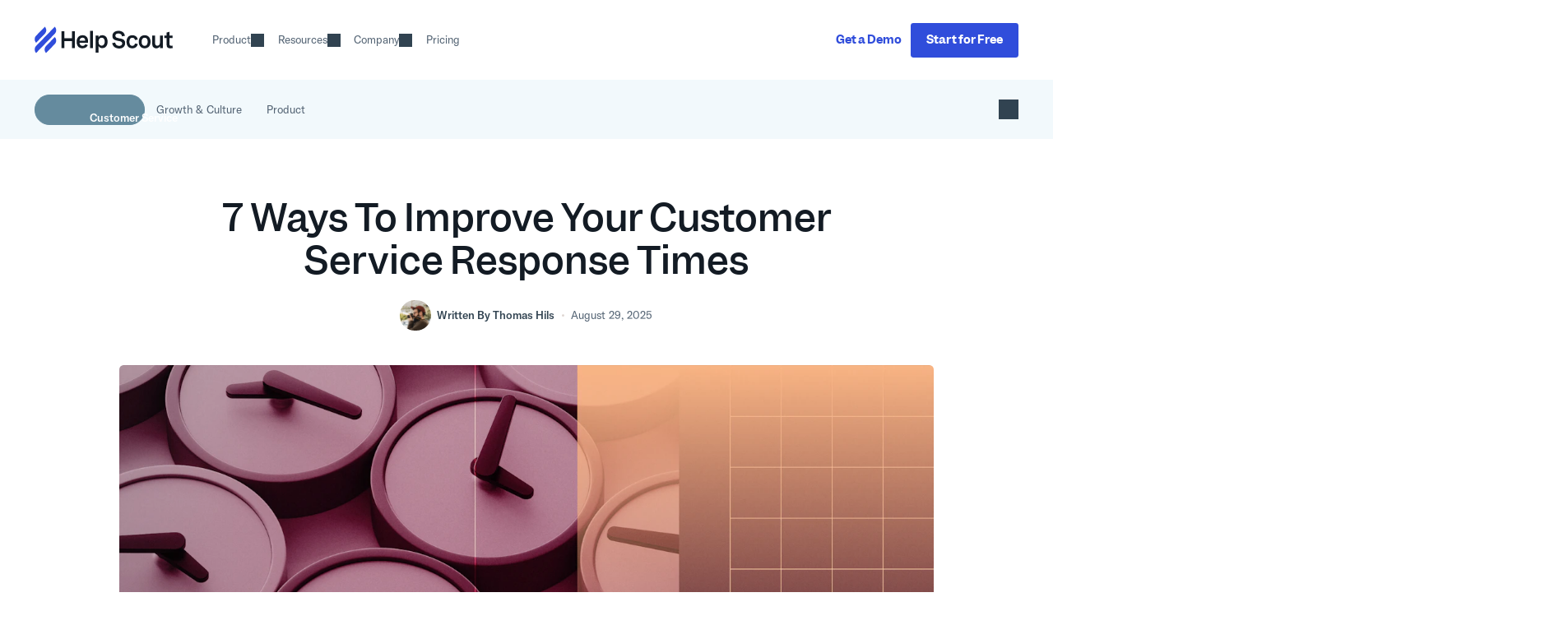

--- FILE ---
content_type: text/html; charset=utf-8
request_url: https://www.helpscout.com/helpu/email-customer-service-whats-an-acceptable-reply-time/
body_size: 185522
content:
<!DOCTYPE html><html lang="en"><head><meta charSet="utf-8"/><meta http-equiv="x-ua-compatible" content="ie=edge"/><meta name="viewport" content="width=device-width, initial-scale=1, shrink-to-fit=no"/><link id="EvolutionCSS" href="/css/evolution.css" rel="stylesheet"/><meta name="generator" content="Gatsby 5.15.0"/><meta name="theme-color" content="#4176fa"/><meta name="viewport" content="width=device-width,initial-scale=1.0,maximum-scale=2.0,user-scalable=1" data-gatsby-head="true"/><meta name="robots" content="index,follow" data-gatsby-head="true"/><meta name="description" content="There are plenty of practical approaches you can take to improve your customer service response times and deliver faster, better service. " data-gatsby-head="true"/><meta name="author" content="Help Scout" data-gatsby-head="true"/><meta name="theme-color" content="#FFFFFF" data-gatsby-head="true"/><meta name="thumbnail" content="https://hs-marketing-contentful.imgix.net/https%3A%2F%2Fimages.ctfassets.net%2Fp15sglj92v6o%2F5TP6tJ9wxO9FQUSdSmEYMx%2Fb8365604e0cebb26eb255fbf58157da8%2F7_Ways_to_Improve_Your_Customer_Support_Response_Time.jpg?ixlib=gatsbySourceUrl-2.1.3&amp;auto=format%2C%20compress&amp;q=75&amp;s=fc28f26348e2a7ba3ee7b98ea80a8b97" data-gatsby-head="true"/><meta name="article:tag" content="Customer Service" data-gatsby-head="true"/><meta property="og:title" content="7 Ways To Improve Your Customer Service Response Times - Help Scout" data-gatsby-head="true"/><meta property="og:description" content="There are plenty of practical approaches you can take to improve your customer service response times and deliver faster, better service. " data-gatsby-head="true"/><meta property="og:image" content="https://hs-marketing-contentful.imgix.net/https%3A%2F%2Fimages.ctfassets.net%2Fp15sglj92v6o%2F5TP6tJ9wxO9FQUSdSmEYMx%2Fb8365604e0cebb26eb255fbf58157da8%2F7_Ways_to_Improve_Your_Customer_Support_Response_Time.jpg?ixlib=gatsbySourceUrl-2.1.3&amp;auto=format%2C%20compress&amp;q=75&amp;s=fc28f26348e2a7ba3ee7b98ea80a8b97" data-gatsby-head="true"/><meta property="og:type" content="article" data-gatsby-head="true"/><meta property="og:url" content="https://www.helpscout.com/helpu/email-customer-service-whats-an-acceptable-reply-time/" data-gatsby-head="true"/><meta name="twitter:card" content="summary_large_image" data-gatsby-head="true"/><meta name="twitter:site" content="@helpscout" data-gatsby-head="true"/><meta name="twitter:title" content="7 Ways To Improve Your Customer Service Response Times - Help Scout" data-gatsby-head="true"/><meta name="twitter:description" content="There are plenty of practical approaches you can take to improve your customer service response times and deliver faster, better service. " data-gatsby-head="true"/><meta name="twitter:image" content="https://hs-marketing-contentful.imgix.net/https%3A%2F%2Fimages.ctfassets.net%2Fp15sglj92v6o%2F5TP6tJ9wxO9FQUSdSmEYMx%2Fb8365604e0cebb26eb255fbf58157da8%2F7_Ways_to_Improve_Your_Customer_Support_Response_Time.jpg?ixlib=gatsbySourceUrl-2.1.3&amp;auto=format%2C%20compress&amp;q=75&amp;s=fc28f26348e2a7ba3ee7b98ea80a8b97" data-gatsby-head="true"/><style data-href="/styles.69cc7826a3fdc7a0bd2c.css" data-identity="gatsby-global-css">.HubspotForm--ValidationIcon{position:absolute;right:var(--input--padding-x-L);top:50%;transform:translateY(-50%);z-index:2}.HubspotForm--ValidationIcon .react-tooltip.react-tooltip{min-width:0}.HubspotForm--Field,.HubspotForm--Field .input-wrapper{position:relative}.HubspotForm--Field.is-disabled{cursor:default;pointer-events:none}.HubspotForm--Field select.has-error{background-position:calc(100% - var(--input--padding-x-M) - var(--spacing--base-0-5) - var(--font-size--M)*var(--line-height--relaxed)) 50%}.HubspotForm .HubspotForm--LegalConsentCheckbox{cursor:pointer;display:flex;gap:var(--spacing--base-0-75);position:relative}.HubspotForm .HubspotForm--LegalConsentCheckbox p{font-size:var(--font-size--S);margin:0;white-space:nowrap}.HubspotForm .HubspotForm--LegalConsentCheckbox p:last-of-type{color:var(--color--text-light)}.HubspotForm .HubspotForm--LegalConsentCheckbox.subscription-checkbox input[type=checkbox]{flex:0 0 var(--input-checkbox--M)}.HubspotForm .HubspotForm--LegalConsentCheckbox.subscription-checkbox input[type=checkbox].size--S{flex:0 0 var(--input-checkbox--S);margin-top:2px}.HubspotForm .HubspotForm--LegalConsentCheckbox.subscription-checkbox p{white-space:wrap}.HubspotForm .HubspotForm--LegalConsentCheckbox.subscription-checkbox br{display:none}.HubspotForm .HubspotForm--LegalConsentCheckbox.subscription-checkbox em,.HubspotForm .HubspotForm--LegalConsentCheckbox.subscription-checkbox strong{display:block}.HubspotForm .HubspotForm--LegalConsentCheckbox.subscription-checkbox strong{color:var(--color--text-headline);font-family:var(--font-family--sans-brand);font-size:var(--font-size--L);font-weight:var(--font-weight--medium);line-height:var(--line-height--tight);margin-bottom:4px}.HubspotForm .HubspotForm--LegalConsentCheckbox.subscription-checkbox em{text-wrap:balance;color:var(--color--text-light);font-size:var(--font-size--S);font-style:normal}.HubspotForm .HubspotForm--LegalConsentCheckbox .validation-icon{margin-left:calc(var(--spacing--base-0-75)*-1);position:static;transform:none}.HubspotForm .HubspotForm--LegalConsentCheckbox.is-disabled{cursor:default;pointer-events:none}@keyframes SubmissionMessageLoadingSpin{0%{transform:rotate(0deg)}to{transform:rotate(1turn)}}.HubspotForm--SubmissionMessage{background:var(--color--success-background-light);border:1px solid var(--color--success-border);border-radius:var(--border-radius--M);color:var(--color--success-text);font-size:var(--font-size--S);height:var(--button--height-L);line-height:var(--button--height-L);padding:0 var(--input--padding-x-L);text-align:left;width:100%}.HubspotForm--SubmissionMessage>span{align-items:center;display:flex;height:100%}.HubspotForm--SubmissionMessage>span p{margin:0!important}.HubspotForm--SubmissionMessage .Icon{display:inline-block;margin-right:var(--spacing--base-0-5)}.HubspotForm--SubmissionMessage .Icon--loading{animation:SubmissionMessageLoadingSpin 3s linear infinite}.HubspotForm--SubmissionMessage.has-error{background:var(--color--error-background-light);border-color:var(--color--error-border);color:var(--color--error-text)}.is-compact .HubspotForm--SubmissionMessage{height:var(--button--height-M);line-height:var(--button--height-M)}.SiteFooterSmall{background:var(--color--basics-white);border-top:1px solid var(--color--charcoal-200);margin-top:auto}.SiteFooterSmall--Columns{align-items:center;display:flex;justify-content:space-between;padding:var(--spacing--base-1-5) 0}.SiteFooterSmall--Columns svg{vertical-align:bottom;width:clamp(5.375rem,3.75vw + 4.25rem,8rem)}.HubspotForm{max-width:var(--max-width--column--6);width:100%}.Modal--Card .HubspotForm{max-width:none}.HubspotForm .submit-button{width:100%}.HubspotForm .flex{gap:var(--spacing--XS)}.HubspotForm .flex .flex-item--2{flex:0 0 calc(50% - var(--spacing--XS)/2)}.HubspotForm label{cursor:pointer;display:block}.HubspotForm label.flex{display:flex}.HubspotForm label span{display:block}.HubspotForm label input,.HubspotForm label textarea{vertical-align:bottom}.HubspotForm .small-text,.HubspotForm .small-text p{font-size:var(--font-size--S)}.HubspotForm .small-text p:last-of-type,.HubspotForm .small-text:last-of-type{margin-bottom:0}.HubspotForm .small-text a{text-decoration:underline}.HubspotForm.is-compact .small-text,.HubspotForm.is-compact .small-text p{font-size:var(--font-size--XS)}@media(min-width:768px){.HubspotForm.is-email-catcher .email-field{display:flex;flex-wrap:nowrap;gap:0}.HubspotForm.is-email-catcher .email-field label{flex:1 1}.HubspotForm.is-email-catcher .email-field input[type=email]{border-bottom-right-radius:0;border-right:none;border-top-right-radius:0}.HubspotForm.is-email-catcher .email-field input[type=email]:focus{box-shadow:none}.HubspotForm.is-email-catcher .email-field .submit-button{border-bottom-left-radius:0;border-top-left-radius:0;width:auto}}.FixedCtaBar{--FixedCtaBar--height:60px;--FixedCtaBar--padding:4px;--FixedCtaBar--offset-bottom:calc(var(--hs-beacon-v-offset, 40px) - var(--FixedCtaBar--padding));-webkit-backdrop-filter:blur(2px);backdrop-filter:blur(2px);border-radius:calc(var(--border-radius--2XL) + var(--FixedCtaBar--padding));bottom:var(--FixedCtaBar--offset-bottom);left:50%;opacity:0;padding:var(--FixedCtaBar--padding);position:fixed;transition:translate .3s,opacity .3s;translate:-50% calc(var(--FixedCtaBar--offset-bottom) + 100%);width:calc(var(--container-width) + var(--FixedCtaBar--padding)*2);z-index:var(--SiteNav--z-index)}.FixedCtaBar.is-visible{opacity:1;translate:-50% 0}@media(min-width:480px){.FixedCtaBar{left:calc((100vw - var(--container-width))/2);max-width:calc(var(--container-width) + var(--FixedCtaBar--padding)*2 - 140px);translate:0 calc(var(--FixedCtaBar--offset-bottom) + 100%)}.FixedCtaBar.is-visible{translate:0 0}}@media(min-width:768px){.FixedCtaBar{height:calc(var(--FixedCtaBar--height) + var(--FixedCtaBar--padding)*2);left:50%;max-width:none;translate:-50% calc(var(--FixedCtaBar--offset-bottom) + 100%);width:auto}.FixedCtaBar.is-visible{translate:-50% 0}}.FixedCtaBar .gradient-border{background:linear-gradient(235deg,#ffa977,#ff85da 33.3333%,#7d77ff 66.6666%,#68ece6);border-radius:calc(var(--border-radius--2XL) + var(--FixedCtaBar--padding));box-shadow:var(--elevation--M);height:100%;left:0;opacity:.48;position:absolute;top:0;width:100%}@media(min-width:768px){.FixedCtaBar .gradient-border{border-radius:100000px}}.FixedCtaBar .button{position:relative}.FixedCtaBar .button:after{background:linear-gradient(to bottom,hsla(0,0%,100%,.24),hsla(0,0%,100%,0)),var(--color--action-default);border-radius:var(--border-radius--S);content:"";display:block;height:calc(100% + 2px);left:-1px;position:absolute;top:-1px;transition:background .3s;width:calc(100% + 2px);z-index:-1}.FixedCtaBar .button:hover:after{background:linear-gradient(to bottom,hsla(0,0%,100%,.24),hsla(0,0%,100%,0)),var(--color--action-hovered)}.FixedCtaBar .close-button{margin:0 -4px 0 calc(var(--spacing--base-0-5) - var(--spacing--XS));opacity:.64;padding:4px;position:absolute;right:8px;top:8px}.FixedCtaBar .close-button:hover{opacity:.8}@media(min-width:768px){.FixedCtaBar .close-button{position:static}}.FixedCtaBar .content{align-items:center;-webkit-backdrop-filter:blur(8px);backdrop-filter:blur(8px);background:url("[data-uri]"),rgba(var(--color--charcoal-1200-rgb),.8);border-radius:var(--border-radius--2XL);box-shadow:0 4px 4px 1px rgba(var(--color--charcoal-900-rgb),.06),0 2px 2px .5px rgba(var(--color--charcoal-900-rgb),.04),0 1px 1px 0 rgba(var(--color--charcoal-900-rgb),.02),inset 0 0 0 1px hsla(0,0%,100%,.24);display:flex;flex-direction:column;gap:var(--spacing--base-0-75);padding:var(--spacing--base-2-5);position:relative;z-index:1}.FixedCtaBar .content p{text-wrap:balance;color:var(--color--basics-white);margin:0 0 calc(var(--spacing--S) - var(--spacing--base-0-75));text-align:center}.FixedCtaBar .content .button{width:auto}@media(min-width:480px){.FixedCtaBar .content .button{width:100%}}.FixedCtaBar .content .button.desktop{display:none}@media(min-width:768px){.FixedCtaBar .content{border-radius:100000px;flex-direction:row;gap:var(--spacing--XS);height:var(--FixedCtaBar--height);padding:0 calc(var(--spacing--base-1-25) - var(--FixedCtaBar--padding)) 0 calc(var(--spacing--base-1-75) - var(--FixedCtaBar--padding))}.FixedCtaBar .content p{margin:0;white-space:nowrap}.FixedCtaBar .content .button{width:auto}.FixedCtaBar .content .button.desktop{display:block}.FixedCtaBar .content .button.mobile{display:none}}@media(min-width:1600px){.FixedCtaBar .content p{font-size:1.125rem}.FixedCtaBar .content .button{font-size:.875rem}}.FixedCtaBar.is-trial .gatsby-image-wrapper{position:relative;top:2px}.InterviewBuilderForm .HubspotForm{max-width:var(--max-width--column--5);text-align:left}.FloatingSidebarNav ul{list-style:none;margin:0;padding:0}.FloatingSidebarNav ul li:last-child a{margin-bottom:0}.FloatingSidebarNav ul a{border-bottom:none;color:var(--color--charcoal-600);display:block;font-size:14px;font-weight:500;line-height:1.6;margin-bottom:20px;transition-timing-function:ease-in-out}.FloatingSidebarNav ul a:hover{color:var(--color--charcoal-700)}.FloatingSidebarNav ul a.active{color:var(--color--charcoal-1100)}@media(max-height:710px){.FloatingSidebarNav ul a{margin-bottom:15px}}.FloatingSidebarNav a{border:none}.FloatingSidebarNav a:active,.FloatingSidebarNav a:focus{border:none;text-decoration:none}.NewsletterPopIn{background:var(--color--purple-200);bottom:0;box-shadow:var(--elevation--M);left:0;opacity:1;padding:var(--spacing--M) var(--spacing--base-2) var(--spacing--S);position:fixed;right:0;text-align:left;transition:opacity .6s;width:100%;z-index:1050}.NewsletterPopIn.is-hidden{opacity:0;pointer-events:none}@media(min-width:480px){.NewsletterPopIn{border-radius:var(--border-radius--M);bottom:var(--spacing--S);left:auto;right:var(--spacing--S);width:max(395px,var(--container-width)/12*4 - var(--spacing--M)*8/12)}}.NewsletterPopIn h5{margin-bottom:var(--spacing--base-1-25);padding-right:52px}.NewsletterPopIn .texture-bg{height:auto;pointer-events:none;position:absolute!important;right:0;top:0;width:100%;z-index:-1}.NewsletterPopIn .HubspotForm .HubspotForm--LegalConsentCheckbox.subscription-checkbox{align-items:center}.NewsletterPopIn .HubspotForm .HubspotForm--LegalConsentCheckbox.subscription-checkbox strong{font-size:var(--font-size--M);margin-bottom:0}.NewsletterPopIn .HubspotForm .HubspotForm--LegalConsentCheckbox.subscription-checkbox em{display:none}.NewsletterPopIn--CloseButton{align-items:center;background:none;cursor:pointer;display:flex;height:52px;justify-content:center;padding:0;position:absolute;right:0;top:0;transition:color .2s;width:52px}.NewsletterPopIn--CloseButton .Icon{background:var(--color--charcoal-700)}.NewsletterPopIn--CloseButton:hover{background:none}.NewsletterPopIn--CloseButton:hover .Icon{background:var(--color--charcoal-800)}.SocialShare{display:flex;flex:0 0 100%;flex-wrap:wrap;justify-content:center;list-style:none;margin:0 auto var(--spacing--M);padding:0}@media(min-width:1024px){.SocialShare{flex:0 1;float:right;margin:5px calc(30px - (100vw - var(--text-max-width))/2) 0 0;position:-webkit-sticky;position:sticky;top:calc(var(--SiteNav--height) + var(--spacing--S));width:var(--spacing--M)}}.SocialShare li{margin:0 10px}@media(min-width:1024px){.SocialShare li{margin:0 0 14px}}.SocialShare a{align-items:center;background:rgba(var(--color--slate-300-rgb),.5);border-radius:var(--border-radius--full);display:flex;height:var(--spacing--M);justify-content:center;width:var(--spacing--M)}.SocialShare a svg{width:16px}.SocialShare a svg path{fill:var(--color--charcoal-1200)}.SocialShare a:hover{background:var(--color--action-hovered)}.SocialShare a:hover svg path{fill:#fff}.SocialShare a:active,.SocialShare a:focus,.SocialShare a:focus-visible,.SocialShare a:target{background:rgba(var(--color--slate-300-rgb),.5);border-radius:var(--border-radius--full)}.SocialShare a.twitter svg{width:20px}.SocialShare a.facebook svg{width:22px}.SocialShare a.linkedin svg{width:21px}.SocialShare.SocialShare--direction-HORIZONTAL{width:auto}.SocialShare.SocialShare--direction-HORIZONTAL li{margin:0 14px 0 0}.SocialShare.SocialShare--direction-HORIZONTAL li:last-of-type{margin:0}@media(min-width:1024px){.SocialShare.SocialShare--direction-HORIZONTAL{margin:0}}.SocialShare.SocialShare--direction-VERTICAL{display:none}@media(min-width:1024px){.SocialShare.SocialShare--direction-VERTICAL{display:block}}.PostsNav.SubNav{background:var(--color--slate-100);margin-bottom:calc(var(--spacing--M) + var(--spacing--S))}.PostsNav.SubNav .container{padding:var(--spacing--base-1-25) 0}.PostsNav.SubNav .SubNav--item-link{background:transparent}.PostsNav.SubNav .SubNav--item-link:hover{background:transparent;border-color:var(--color--slate-300)}.PostsNav.SubNav .SubNav--item-link.is-active{background:var(--color--slate-600);border-color:var(--color--slate-600);color:var(--color--basics-white)}.PostsNav--SearchButton{align-items:center;display:flex;height:100%;justify-content:center;margin-right:calc(var(--spacing--M)/-2);padding:0 calc(var(--spacing--M)/2)}.PostsNav--SearchButton .Icon{background:var(--color--charcoal-900)!important;transition:background .2s}.PostsNav--SearchButton:hover .Icon{background:var(--color--charcoal-800)!important}.PlayButton{align-items:center;background:rgba(var(--color--cobalt-700-rgb),.48);border-radius:50%;cursor:pointer;display:block;display:flex;justify-content:center;left:50%;position:absolute;top:50%;transform:translate(-50%,-50%);transition:background .3s;z-index:1}.PlayButton:focus-visible,.PlayButton:hover{background:rgba(var(--color--cobalt-700-rgb),.8)}.PlayButton:focus-visible{border-radius:var(--border-radius--full)}.PlayButton svg{height:auto;margin-left:8%}.PlayButton.variant--OUTLINE{background:transparent;box-shadow:inset 0 0 0 1.5px var(--color--action-default)}.TextLink{border:none;color:var(--color--action-default);cursor:pointer;display:inline-block;font-family:var(--font-family--sans-brand);font-weight:var(--font-weight--semibold);position:relative;white-space:nowrap}.TextLink:hover{color:var(--color--action-hovered)}.TextLink svg{height:.675em;margin-left:.3333em;transform:translateY(.02em);width:auto}.TextLink:focus-visible{background:var(--color--cobalt-100)}.TextLink.use-dark-mode{color:var(--color--cobalt-400)}.TextLink.use-dark-mode:active,.TextLink.use-dark-mode:hover{color:var(--color--cobalt-300)}.TextLink.use-dark-mode:focus-visible{color:var(--color--action-pressed)}.TextLink.use-rotate-svg svg{transform:translateY(.03em) rotate(90deg)}.ImageAboveFold.gatsby-image-wrapper img{opacity:1!important}.CTA.CTA{background:var(--CTA--background);border-radius:var(--border-radius--M);display:block;margin:var(--spacing--L) 0}.CTA.CTA.is-compact{margin:var(--spacing--M) 0}.CTA.CTA.is-link{border:none;transition:box-shadow .3s}.CTA.CTA.is-link:hover{box-shadow:var(--elevation--M)}@media(min-width:768px){.CTA.CTA{display:grid;gap:0 var(--spacing--M);grid-template-columns:repeat(12,1fr)}}.CTA.CTA .CTA--content{align-items:flex-start;display:flex;flex-direction:column;gap:var(--spacing--base-1-25);justify-content:center;padding:var(--spacing--M);position:relative;z-index:1}.CTA.CTA .CTA--content>h5{margin:0}.CTA.CTA .CTA--content>h4{text-wrap:balance;color:var(--color--text-headline);font-size:var(--font-size--3XL);margin:0}.is-compact .CTA.CTA .CTA--content>h4{font-size:var(--font-size--2XL)}.CTA.CTA .CTA--content>p{text-wrap:balance;color:var(--color--text-default);font-size:var(--font-size--L);margin:0}.CTA.CTA .CTA--content>.Button{margin-top:calc(var(--spacing--S) - var(--spacing--base-1-25));text-align:center;width:100%}@media(min-width:480px){.CTA.CTA .CTA--content>.Button{text-align:left;width:auto}}.CTA.CTA .CTA--content .TrialSignupFormWrapper{width:100%}@media(min-width:768px){.CTA.CTA .CTA--content{grid-column-end:13;grid-column-start:1;grid-row-end:2;grid-row-start:1}}@media(min-width:1024px){.CTA.CTA .CTA--content{grid-column-end:9;grid-column-start:1;padding-right:0}}@media(min-width:1600px){.CTA.CTA .CTA--content{grid-column-end:8}}.CTA.CTA.use-light-text .CTA--content>h4{color:var(--color--basics-white)}.CTA.CTA.use-light-text .CTA--content>p{color:rgba(var(--color--basics-white-rgb),.8)}.CTA.CTA.use-light-text .CTA--content .TextLink,.CTA.CTA.use-light-text .CTA--content a{color:var(--color--cobalt-400)}.CTA.CTA.use-light-text .CTA--content .TextLink:hover,.CTA.CTA.use-light-text .CTA--content a:hover{color:var(--color--cobalt-300)}.CTA.CTA.use-light-text .CTA--content .TextLink:focus-visible,.CTA.CTA.use-light-text .CTA--content a:focus-visible{box-shadow:var(--focus-link--onCharcoal-1100)}.CTA.CTA .CTA--image{align-items:flex-end;border-bottom-right-radius:var(--border-radius--M);display:flex;justify-content:flex-end;overflow:hidden;position:relative;z-index:0}.CTA.CTA .CTA--image .gatsby-image-wrapper{max-width:505px;pointer-events:none}@media(min-width:768px){.CTA.CTA .CTA--image{grid-column-end:13;grid-column-start:6;grid-row-end:3;grid-row-start:2}}@media(min-width:1024px){.CTA.CTA .CTA--image{grid-column-end:13;grid-column-start:8;grid-row-end:2;grid-row-start:1}}.CTA.CTA.use-full-width{border-radius:0;display:flex;flex-direction:column-reverse;gap:var(--spacing--M);padding:var(--spacing--XL) 0;position:relative}.CTA.CTA.use-full-width.is-link:hover{box-shadow:none}.CTA.CTA.use-full-width:after,.CTA.CTA.use-full-width:before{background:var(--CTA--background);content:"";display:block;height:100%;position:absolute;top:0;width:calc(50vw - 50%)}.CTA.CTA.use-full-width:before{right:100%}.CTA.CTA.use-full-width:after{left:100%}.CTA.CTA.use-full-width .CTA--content{padding:0}.CTA.CTA.use-full-width .CTA--form{align-items:center;display:flex;justify-content:flex-start}.CTA.CTA.use-full-width .CTA--image{align-items:center;border-radius:0;justify-content:flex-start}.CTA.CTA.use-full-width .CTA--image .gatsby-image-wrapper{border-radius:var(--border-radius--M);max-width:616px}.CTA.CTA.use-full-width:has(.CTA--form){flex-direction:column}@media(min-width:768px){.CTA.CTA.use-full-width{flex-direction:row}.CTA.CTA.use-full-width .CTA--image{flex:0 0 50%;justify-content:flex-end;padding:0}.CTA.CTA.use-full-width:has(.CTA--form){flex-direction:row}.CTA.CTA.use-full-width:has(.CTA--form) .CTA--form{flex:0 0 50%;justify-content:flex-end}.CTA.CTA.use-full-width:has(.CTA--form) .CTA--form .HubspotForm{max-width:none}}.Card,.Card .overline{display:block}.Card p,.Card.no-description h4,.Card.no-description h5{margin:0}.Card:hover .gatsby-image-wrapper,.Card:hover figure>img{transform:scale(1.02) translateY(-49%) translateZ(0)}.Card:focus-visible h5{color:var(--color--cobalt-600)}.Card .Card--figure{aspect-ratio:16/9;background-color:var(--color--clay-100);border-radius:var(--border-radius--M);margin:0;margin-bottom:var(--spacing--XS);overflow:hidden;position:relative;width:100%}.Card .Card--figure .gatsby-image-wrapper,.Card .Card--figure>img,.Card .Card--figure>img:not([class]){display:block!important;height:100%;left:0;margin:0;position:absolute!important;top:50%;transform:translateY(-50%) translateZ(0);transition:transform .2s ease-out;width:100%}.Card .Card--figure .gatsby-image-wrapper img,.Card .Card--figure .gatsby-image-wrapper img:not([class]),.Card .Card--figure>img img,.Card .Card--figure>img img:not([class]),.Card .Card--figure>img:not([class]) img,.Card .Card--figure>img:not([class]) img:not([class]){margin:0;object-fit:cover!important;transform:none}.Card .Card--figure .pill{background:rgba(var(--color--charcoal-1100-rgb),.72);border-radius:2px;color:#fff;display:block;height:var(--line-height--relaxed);left:15px;line-height:var(--line-height--relaxed);padding:0 4px 1px;position:absolute;top:15px;z-index:1}.Card.variant--FEATURED .Card--figure,.Card.variant--FEATURED_HORIZONTAL .Card--figure{margin-bottom:var(--spacing--S)}.Card.variant--FEATURED_HORIZONTAL h4{text-wrap:balance}.Card.variant--FEATURED_HORIZONTAL .Badge{margin-bottom:var(--spacing--XS)}.Card.variant--FEATURED_HORIZONTAL .TextLink{margin-top:var(--spacing--XS)}@media(min-width:1024px){.Card.variant--FEATURED_HORIZONTAL{align-items:center;display:flex;gap:var(--spacing--M)}.Card.variant--FEATURED_HORIZONTAL .Card--figure{flex:0 0 calc(66.6666% - var(--spacing--M)/2);margin:0}.Card.variant--FEATURED_HORIZONTAL article{flex:0 0 calc(33.3333% - var(--spacing--M)/2)}.Card.variant--FEATURED_HORIZONTAL .Badge{margin-bottom:var(--spacing--S)}.Card.variant--FEATURED_HORIZONTAL .TextLink{margin-top:var(--spacing--S)}}.Card.variant--HORIZONTAL{border-bottom:1px solid var(--color--charcoal-200);padding-bottom:var(--spacing--base-1-5)}.Card.variant--HORIZONTAL:last-child{border-bottom:none}.Card.variant--HORIZONTAL .Card--figure{width:100%}.Card.variant--HORIZONTAL .Card--description{max-width:72ch}@media(min-width:480px){.Card.variant--HORIZONTAL{align-items:center;display:flex}.Card.variant--HORIZONTAL .Card--figure{flex:0 0 217px;margin-bottom:0;margin-right:var(--spacing--base-2)}}.Hero{overflow:hidden;padding-top:var(--SiteNav--height)}.LpSection.include-background{background:var(--color--clay-100);padding:var(--spacing--L) 0 var(--spacing--XL) 0}.LpSection.use-dark-mode{--use-dark-mode--action-color:var(--color--basics-white);--use-dark-mode--action-color--hovered:var(--color--basics-white);--use-dark-mode--action-color--active:var(--color--basics-white);background:var(--color--cobalt-800)}.LpSection.use-dark-mode+.LpSection.use-dark-mode{padding-top:0}.LpSection.use-dark-mode h1,.LpSection.use-dark-mode h2,.LpSection.use-dark-mode h3,.LpSection.use-dark-mode h4,.LpSection.use-dark-mode h5,.LpSection.use-dark-mode h6,.LpSection.use-dark-mode p,.LpSection.use-dark-mode span{color:var(--color--basics-white)}.LpSection.use-dark-mode p{opacity:.8}.LpSection.use-dark-mode a{color:var(--use-dark-mode--action-color)}.LpSection.use-dark-mode a:focus-visible,.LpSection.use-dark-mode a:hover{color:var(--use-dark-mode--action-color--hovered)}.LpSection.use-dark-mode a:active{color:var(--use-dark-mode--action-color--active)}.LpSection.use-negative-top-margin{margin-top:calc(var(--spacing--XL)*-2);padding-top:calc(var(--spacing--XL) + var(--spacing--L));position:relative;z-index:-1}.LpSection.has-no-text h2{margin-bottom:0}.LpSection .content,.LpSection .content p{text-wrap:balance;font-size:var(--font-size--L)}.LpSection .content p:last-child,.LpSection .content:last-child{margin-bottom:0}.LpSection.has-children .LpSection--content{margin-bottom:var(--spacing--L)}.LpSection h2{text-wrap:balance}.LpSection .button-wrapper{display:flex;gap:var(--spacing--M) var(--spacing--XS);justify-content:center;margin-top:var(--spacing--S)}.LpSection .button-wrapper .Button{flex:0 0 100%}@media(min-width:768px){.LpSection .button-wrapper .Button{flex:0 0 auto}}.LpSection .text-link-cta{align-items:flex-end;display:flex;justify-content:flex-end}.FeatureGridBlock .grid{gap:var(--spacing--M)}.FeatureGridBlock .headline{flex-direction:column;gap:var(--spacing--L);justify-content:space-between}.FeatureGridBlock .headline h2{margin:0}.FeatureGridBlock .headline .gatsby-image-wrapper{border-radius:var(--border-radius--M);max-width:327px;width:100%}.FeatureGridBlock .items{align-content:flex-start}.FeatureGridBlock--Item{display:block}.FeatureGridBlock--Item .WistiaPopover,.FeatureGridBlock--Item .gatsby-image-wrapper{border-radius:var(--border-radius--M);margin-bottom:var(--spacing--S)}.FeatureGridBlock--Item .WistiaPopover{height:auto;overflow:hidden;width:auto}.FeatureGridBlock--Item .WistiaPopover .gatsby-image-wrapper{margin-bottom:0}.FeatureGridBlock--Item .Icon svg path,.FeatureGridBlock--Item h6,.FeatureGridBlock--Item p{transition:color .3s,stroke .3s}.FeatureGridBlock--Item h6{display:flex}.FeatureGridBlock--Item h6 .Icon{background:var(--color--text-headline)!important;display:inline-block;margin-left:calc(var(--font-size--L)*-.125);margin-right:calc(var(--font-size--L)*.25);transition:background .3s}.FeatureGridBlock--Item p{color:var(--color--text-default);margin:0}.FeatureGridBlock--Item.is-link:hover h6,.FeatureGridBlock--Item.is-link:hover p{color:var(--color--action-hovered)}.FeatureGridBlock--Item.is-link:hover .Icon{background:var(--color--action-hovered)!important}.use-dark-mode .FeatureGridBlock--Item .Icon{background:var(--color--basics-white)!important}.use-dark-mode .FeatureGridBlock--Item.is-link:hover h6,.use-dark-mode .FeatureGridBlock--Item.is-link:hover p{color:var(--color--cobalt-accent)}.use-dark-mode .FeatureGridBlock--Item.is-link:hover .Icon{background:var(--color--cobalt-accent)!important}@keyframes PnpPlayerInAnim{0%{opacity:0;translate:calc(var(--spacing--XL)*-1) 0}to{opacity:1;translate:0 0}}.PnpPlayer{animation:PnpPlayerInAnim .3s ease-out .3s forwards;bottom:var(--spacing--XS);left:var(--spacing--XS);max-width:var(--max-width--column--4);opacity:0;position:fixed;translate:calc(var(--spacing--XL)*-1) 0;width:calc(100vw - 100px - var(--spacing--XS) - var(--spacing--M));z-index:calc(var(--SiteNav--z-index) - 1)}.PnpPlayer>div{background:var(--color--basics-white);border-radius:var(--border-radius--M);box-shadow:var(--elevation--2XL);overflow:hidden}.PnpPlayer .close-button{align-items:center;background:var(--color--basics-white);border-radius:var(--border-radius--full);box-shadow:var(--elevation--S);display:flex;height:var(--spacing--S);justify-content:center;position:absolute;right:calc(var(--spacing--S)*-1 - 8px);top:0;width:var(--spacing--S)}.PnpPlayer .close-button:hover .Icon{background:var(--color--action-hovered)}.WistiaPopover{cursor:pointer;display:block;height:100%;overflow:hidden;padding:0;position:relative;width:100%}.WistiaPopover .gatsby-image-wrapper{transform:translateZ(0);transition:transform .3s;width:100%}.WistiaPopover:hover .gatsby-image-wrapper{transform:scale(1.02) translateZ(0)}.WistiaPopover:hover .PlayButton .circle{opacity:.7}.Content .WistiaPopover{border:none;box-shadow:none;margin-bottom:50px}.Content .WistiaPopover .gatsby-image-wrapper img:not([class]){margin:0}.WistiaPopover--PlayButton{align-items:center;display:flex;justify-content:center;left:50%;position:absolute;top:50%;transform:scale(.5) translate(-100%,-100%)}@media(min-width:480px){.WistiaPopover--PlayButton{transform:scale(.75) translate(-75%,-75%)}}@media(min-width:768px){.WistiaPopover--PlayButton{transform:translate(-50%,-50%)}}.WistiaPopover--Video{width:100%}.WistiaPopover--Video>div{margin:0}.WistiaPopover--Video .wistiaHubspotFormWrapper{align-items:center;display:flex;font-size:var(--font-size--XS);height:100%;justify-content:center;width:100%}.WistiaPopover--Video .wistiaHubspotFormWrapper .cookie-reset-container{display:none}.WistiaPopover--Video .wistiaHubspotFormWrapper form{align-items:center;display:flex;flex-direction:column;overflow:hidden}.WistiaPopover--Video .wistiaHubspotFormWrapper form input,.WistiaPopover--Video .wistiaHubspotFormWrapper form textarea{background:var(--color--basics-white);border:1px solid var(--color--charcoal-500);border-radius:var(--border-radius--M);color:var(--color--text-default);font-size:var(--font-size--M);height:var(--input--height-L);line-height:var(--input--height-L);padding:0 var(--input--padding-x-L);transition:border-color .3s,box-shadow .3s;width:100%}.WistiaPopover--Video .wistiaHubspotFormWrapper form .hs-form-field{box-sizing:border-box;margin:calc(var(--spacing--XS)/2) 0}.WistiaPopover--Video .wistiaHubspotFormWrapper form .hs-form-field.hs-email{width:90%}@media(min-width:1024px){.WistiaPopover--Video .wistiaHubspotFormWrapper form .hs-form-field.hs-email{max-width:480px}}.WistiaPopover--Video .wistiaHubspotFormWrapper form .hs-form-field input{padding-right:0}.WistiaPopover--Video .wistiaHubspotFormWrapper form .hs-form-field input::placeholder{color:var(--color--charcoal-600)}.WistiaPopover--Video .wistiaHubspotFormWrapper form .hs_error_rollup{max-width:490px;width:90%}.WistiaPopover--Video .wistiaHubspotFormWrapper form .hs-error-msg{font-family:var(--font-family--sans)!important}.WistiaPopover--Video .wistiaHubspotFormWrapper form .hs-error-msgs{align-items:flex-start;color:#cd2026;display:flex;flex-direction:column;font-family:var(--font-family--sans)!important;margin-left:auto;margin-right:auto;max-width:490px;padding:0;width:90%}.WistiaPopover--Video .wistiaHubspotFormWrapper form .hs-error-msgs li{display:flex;font-family:var(--font-family--sans)!important;justify-content:center}.WistiaPopover--Video .wistiaHubspotFormWrapper form .legal-consent-container{align-items:center;display:flex;flex-direction:column;margin:0;max-width:395px;padding:0;width:80%}.WistiaPopover--Video .wistiaHubspotFormWrapper form .legal-consent-container .field.hs-form-field{margin:0!important}.WistiaPopover--Video .wistiaHubspotFormWrapper form .legal-consent-container label.hs-form-booleancheckbox-display{align-items:flex-start;display:flex;margin-bottom:calc(var(--spacing--XS)/2)}.WistiaPopover--Video .wistiaHubspotFormWrapper form .legal-consent-container label.hs-form-booleancheckbox-display p{line-height:var(--input-checkbox--M)}.WistiaPopover--Video .wistiaHubspotFormWrapper form .legal-consent-container label.hs-form-booleancheckbox-display p,.WistiaPopover--Video .wistiaHubspotFormWrapper form .legal-consent-container label.hs-form-booleancheckbox-display span{color:var(--color--basics-white);font-family:var(--font-family--sans)!important;font-size:var(--font-size--S)}.WistiaPopover--Video .wistiaHubspotFormWrapper form .legal-consent-container label.hs-form-booleancheckbox-display span{margin-left:calc(var(--spacing--XS)/2)}.WistiaPopover--Video .wistiaHubspotFormWrapper form .legal-consent-container .hs-richtext{display:flex;justify-content:center;text-align:center}.WistiaPopover--Video .wistiaHubspotFormWrapper form .legal-consent-container .hs-richtext p{margin:0}.WistiaPopover--Video .wistiaHubspotFormWrapper form .legal-consent-container .hs-richtext a,.WistiaPopover--Video .wistiaHubspotFormWrapper form .legal-consent-container .hs-richtext p{color:#fff;font-family:var(--font-family--sans)!important;font-size:var(--font-size--XS)}.WistiaPopover--Video .wistiaHubspotFormWrapper form .legal-consent-container .hs-richtext a{color:#fff;text-decoration:underline}.WistiaPopover--Video .wistiaHubspotFormWrapper form .hs-form-required{display:none}.WistiaPopover--Video .wistiaHubspotFormWrapper form .email-field{box-sizing:border-box;margin-left:auto;margin-right:auto;width:90%}@media(min-width:768px){.WistiaPopover--Video .wistiaHubspotFormWrapper form .email-field{max-width:480px}}.WistiaPopover--Video .wistiaHubspotFormWrapper form .email-field input[type=submit],.WistiaPopover--Video .wistiaHubspotFormWrapper form .hs-button.primary{-webkit-appearance:none;background-color:var(--color--action-default)!important;border:0;border-radius:var(--border-radius--S)!important;box-sizing:border-box!important;color:#fff;display:inline-block;font-family:var(--font-family--sans-brand)!important;font-size:15px!important;font-weight:var(--font-weight--semibold);height:42px;margin-top:calc(var(--spacing--XS)/2)!important;outline:0;position:relative;text-align:center;text-decoration:none;transition:all .2s cubic-bezier(.455,.03,.515,.955);vertical-align:middle;width:100%}.WistiaPopover--Video .wistiaHubspotFormWrapper form .email-field input[type=submit]:hover,.WistiaPopover--Video .wistiaHubspotFormWrapper form .hs-button.primary:hover{background-color:var(--color--action-hovered)!important;color:#fff}.WistiaPopover--Video .wistiaHubspotFormWrapper form input[type=checkbox]{border:1px solid var(--color--basics-white);border-radius:var(--border-radius--S);cursor:pointer;height:var(--input-checkbox--M);padding:0;position:relative;transition:background .2s,border-color .2s;transition:border-color .2s,outline .2s,opacity .2s;width:var(--input-checkbox--M)}.WistiaPopover--Video .wistiaHubspotFormWrapper form input[type=checkbox]:active{background:var(--color--action-default)}.WistiaPopover--Video .wistiaHubspotFormWrapper form input[type=checkbox]:hover{background:var(--color--cobalt-100);border-color:var(--color--cobalt-500)}.WistiaPopover--Video .wistiaHubspotFormWrapper form input[type=checkbox]:not(:checked):after{background-image:url([data-uri])}.WistiaPopover--Video .wistiaHubspotFormWrapper form input[type=checkbox]:checked{background:var(--color--action-default)}.WistiaPopover--Video .wistiaHubspotFormWrapper form input[type=checkbox]:focus{outline:0}.Cards{margin-bottom:var(--spacing--L)}.Cards .grid{gap:var(--spacing--M)}@media(min-width:1024px){.Cards.variant--WITH_FEATURED .Card:first-of-type{grid-row:1/3}}.Cards.variant--COMPACT .flex{gap:var(--spacing--base-1-5)}@media(min-width:1024px){.Cards.variant--LARGE .flex,.Cards.variant--LARGE_WITH_DESCRIPTION .flex{gap:var(--spacing--L)}.Cards.variant--LARGE .Card,.Cards.variant--LARGE_WITH_DESCRIPTION .Card{flex:0 0 calc(50% - var(--spacing--L)/2)}}.Cards>.more-link{display:block}@media(min-width:480px){.Cards>.more-link{display:none}}.Cards--title{align-items:baseline;border-bottom:1px solid var(--color--charcoal-200);display:flex;justify-content:space-between;margin:0 0 var(--spacing--S);padding-bottom:var(--spacing--XS)}.Cards--title h3{margin:0}.Cards--title .more-link{display:none}@media(min-width:480px){.Cards--title .more-link{display:block}}.ArticleNav{display:none;float:left;left:0;margin-bottom:var(--spacing--XL);margin-left:calc(170px - 50vw);position:-webkit-sticky;position:sticky;top:calc(var(--SiteNav--height) + var(--spacing--S));z-index:0}.ArticleNav ul{margin:0;padding:0}.ArticleNav ul a{border:none}.ArticleNav ul a:active,.ArticleNav ul a:focus{border:none;text-decoration:none}@media(min-width:1600px){.ArticleNav{display:block}}.ArticleNav--list{list-style:none;margin:0;max-width:310px;padding:0;width:calc(14vw + 30px)}.ArticleNav--list li{margin-bottom:var(--spacing--base-1-5);position:relative}.ArticleNav--list li:last-child a{margin-bottom:0}.ArticleNav--list a{border-bottom:none;color:var(--color--text-light);cursor:pointer;display:block;padding-left:calc(var(--spacing--base-1-5) + .3em);transition-timing-function:ease-in-out}.ArticleNav--list a:before{background:var(--color--text-light);content:"";display:block;height:1px;left:0;margin-right:4px;position:absolute;top:.7em;width:var(--spacing--base-1-5)}.ArticleNav--list a:hover{color:var(--color--action-hovered)}.ArticleNav--list a:hover:before{background:var(--color--action-hovered);transition:width .2s}.ArticleNav--list a.is-active{color:var(--color--text-dark)}.ArticleNav--list a.is-active:before{background:var(--color--text-dark);transition:width .2s}.ArticleNav--list a:active{color:var(--color--text-dark)}.ArticleNav--list a:focus-visible{background:var(--color--cobalt-100)}.PostsHero{background:linear-gradient(180deg,rgba(var(--color--slate-100-rgb),.5),rgba(var(--color--slate-100-rgb),0));margin-bottom:var(--spacing--L);position:relative}.PostsHero--content h1{max-width:var(--text-max-width)}.PostsHero--content p{color:var(--color--charcoal-900);margin:0 0 var(--spacing--M)}.PostsHero--content .large-icon{max-width:458px;min-width:197px;position:absolute!important;right:-30px;transform:translateY(calc(var(--spacing--L)*-1)) scale(.7);transform-origin:center top;width:50%;z-index:0}@media(min-width:768px){.PostsHero--content .large-icon{display:block;width:50%}}@media(min-width:1600px){.PostsHero--content .large-icon{right:96px}}.PostsHero--content p.posts-hero-description{max-width:max(616px,var(--container-width)/12*6 - var(--spacing--M)*6/12)}.is-archive .PostsHero--content{padding-top:30px}.PostsHero--product-updates-callout{border-radius:var(--border-radius--M);display:flex;flex-direction:column;gap:4px;justify-content:flex-end;overflow:hidden;padding:20px 45% 20px 20px;position:relative;z-index:1}.PostsHero--product-updates-callout .gatsby-image-wrapper{height:100%;left:0;object-fit:cover;position:absolute!important;top:0;width:100%;z-index:0}.PostsHero--product-updates-callout .Badge,.PostsHero--product-updates-callout h4,.PostsHero--product-updates-callout p{position:relative;z-index:1}.PostsHero--product-updates-callout .Badge{box-shadow:inset 0 0 0 1px var(--color--cobalt-400);display:block;margin-bottom:var(--spacing--XS);width:-webkit-fit-content;width:fit-content}.PostsHero--product-updates-callout h4,.PostsHero--product-updates-callout p{color:var(--color--basics-white);margin:0}.PostsHero--product-updates-callout p{text-wrap:balance;opacity:.8}.PostsLandingSubscribeCallout{background:var(--color--purple-200);border-radius:var(--border-radius--M);display:flex;flex-direction:column;gap:40px;justify-content:flex-start;justify-content:space-between;overflow:hidden;padding:calc(var(--spacing--L)*1.25) var(--spacing--base-2-25) var(--spacing--base-2-25);position:relative}.PostsLandingSubscribeCallout .gatsby-image-wrapper{position:absolute;right:0;top:0;z-index:0}.PostsLandingSubscribeCallout .HubspotForm,.PostsLandingSubscribeCallout .content{position:relative;z-index:1}.PostsLandingSubscribeCallout h3{margin:0}.PostsLandingSubscribeCallout h3,.PostsLandingSubscribeCallout p{text-wrap:balance}.PostsLanding--MostRecent{padding:0}.PostsLanding--EditorsPicks{margin-bottom:var(--spacing--L) 0;padding:var(--spacing--L) 0}.PostsLanding--EditorsPicks .grid{row-gap:var(--spacing--L)}.PostsLanding--EditorsPicks .Cards{margin-bottom:0}.PostsLanding--EditorsPicks .Cards--title{margin-bottom:var(--spacing--XS);margin-top:0}.PostsLanding--EditorsPicks .Card{padding-bottom:var(--spacing--XS)}.PostsLanding--CtaWrapper{margin-bottom:var(--spacing--M)}.PostsLanding--CtaWrapper.second,.PostsLanding--CtaWrapper.second .CTA{margin-bottom:0}.PostsLanding--Discover{padding:0}.PostsLanding--Discover,.PostsLanding--Discover .Cards{margin-bottom:var(--spacing--L)}.PostsLanding--Discover h2{margin:0 0 var(--spacing--M);text-align:center}.Avatar .gatsby-image-wrapper img,.Avatar .gatsby-image-wrapper img:not([class]){border-radius:50%;margin:0}.Avatar.size--S .gatsby-image-wrapper{height:clamp(2rem,.6530612245vw + 1.8469387755rem,2.5rem);width:clamp(2rem,.6530612245vw + 1.8469387755rem,2.5rem)}.Avatar.size--M .gatsby-image-wrapper{height:clamp(2rem,1.306122449vw + 1.693877551rem,3rem);width:clamp(2rem,1.306122449vw + 1.693877551rem,3rem)}.Avatar.size--L .gatsby-image-wrapper{height:clamp(3rem,1.306122449vw + 2.693877551rem,4rem);width:clamp(3rem,1.306122449vw + 2.693877551rem,4rem)}.Avatar.size--XL .gatsby-image-wrapper{height:clamp(4rem,1.306122449vw + 3.693877551rem,5rem);width:clamp(4rem,1.306122449vw + 3.693877551rem,5rem)}@media(min-width:1600px){.Avatar.size--S .gatsby-image-wrapper{height:clamp(2.5rem,1.0416666667vw + 1.4583333333rem,3.125rem);width:clamp(2.5rem,1.0416666667vw + 1.4583333333rem,3.125rem)}.Avatar.size--M .gatsby-image-wrapper{height:clamp(3rem,1.25vw + 1.75rem,3.75rem);width:clamp(3rem,1.25vw + 1.75rem,3.75rem)}.Avatar.size--L .gatsby-image-wrapper{height:clamp(4rem,1.6666666667vw + 2.3333333333rem,5rem);width:clamp(4rem,1.6666666667vw + 2.3333333333rem,5rem)}.Avatar.size--XL .gatsby-image-wrapper{height:clamp(5rem,2.0833333333vw + 2.9166666667rem,6.25rem);width:clamp(5rem,2.0833333333vw + 2.9166666667rem,6.25rem)}}.AuthorByline{border-top:1px solid var(--color--charcoal-200);display:flex;flex-direction:column;gap:var(--spacing--base-1-25);margin:0 0 var(--spacing--S);padding-top:var(--spacing--S)}.AuthorByline a{color:inherit}.AuthorByline a:hover{color:var(--color--action-hovered)}@media(min-width:768px){.AuthorByline{flex-direction:row}}.AuthorByline p a{border-bottom:1px solid var(--color--text-dark)}.AuthorByline p a:hover{border-bottom-color:var(--color--action-hovered)}.AuthorByline p:last-of-type{margin-bottom:0}.Tabs{min-height:42px;position:relative}@media(min-width:1024px){.Tabs{min-height:54px}}.Tabs--Items{border-bottom:1px solid rgba(var(--color--charcoal-800-rgb),.08);display:flex;flex-wrap:wrap;justify-content:center;margin-bottom:var(--spacing--M)}.use-dark-mode .Tabs--Items{border-bottom-color:rgba(var(--color--basics-white-rgb),.16)}@media(min-width:768px){.Tabs--Items{margin-bottom:60px}}@media(min-width:480px){.Tabs--Items{gap:10px}}@keyframes NavInAnimation{0%{transform:translateY(-100%)}to{box-shadow:var(--elevation--S);transform:translateY(0)}}@keyframes NavOutAnimation{0%{box-shadow:var(--elevation--S);transform:translateY(0)}to{transform:translateY(-100%)}}.Tabs--Option{background:none;border-radius:0;color:var(--color--text-default);cursor:pointer;display:block;flex:0 0 auto;height:42px;line-height:42px;margin:0;padding:0 10px}.Tabs--Option span{transition:color .25s}.Tabs--Option:hover{background:none}.Tabs--Option:hover span{color:var(--color--action-hovered)}.use-dark-mode .Tabs--Option:hover span{color:var(--color--cobalt-accent)}.Tabs--Option.is-active{background:none;border-bottom:2px solid var(--color--action-default)}.Tabs--Option.is-active span{color:var(--color--action-default)}.use-dark-mode .Tabs--Option.is-active{border-bottom-color:var(--color--cobalt-accent)}.use-dark-mode .Tabs--Option.is-active span{color:var(--color--cobalt-accent)}.Tabs--Option .desktop{display:none}@media(min-width:768px){.Tabs--Option .mobile{display:none}.Tabs--Option .desktop{display:inline}}@media(min-width:1024px){.Tabs--Option{height:54px;line-height:54px;padding:0 20px}.use-equal-width .Tabs--Option{flex:1 1}}@media(min-width:1600px){.Tabs--Option{height:64px;line-height:64px}}.Prefooter{background-color:var(--color--cobalt-200);overflow:hidden;padding:var(--spacing--XL) 0;position:relative;text-align:center}.Prefooter .container{position:relative;z-index:1}.Prefooter h2{text-wrap:balance;margin:0 0 var(--spacing--S)}.Prefooter p{text-wrap:balance;margin:0 auto var(--spacing--S)}.Prefooter .TextLink{font-weight:var(--font-weight--bold)}.Prefooter .bg-left,.Prefooter .bg-right{aspect-ratio:3/4;height:100%;max-height:720px;pointer-events:none;position:absolute!important;top:0;width:auto;z-index:0}.Prefooter .bg-left{left:0;translate:-60% 0}.Prefooter .bg-right{right:0;translate:60% 0}@media(min-width:480px){.Prefooter .bg-left{translate:-55% 0}.Prefooter .bg-right{translate:55% 0}}@media(min-width:768px){.Prefooter .bg-left{translate:-40% 0}.Prefooter .bg-right{translate:40% 0}}@media(min-width:1600px){.Prefooter .bg-left,.Prefooter .bg-right{translate:0 0}}.Prefooter--Buttons{display:flex;flex-direction:column;gap:var(--spacing--XS);justify-content:center;margin:0 auto;max-width:max(505px,var(--container-width)/12*5 - var(--spacing--M)*7/12)}@media(min-width:768px){.Prefooter--Buttons{align-items:center;flex-direction:row}}.Prefooter--Buttons .Button{width:100%}.Prefooter--Buttons .Button:first-child:only-child,.Prefooter--Buttons .Button:last-child:only-child{flex:0 0 auto}.Prefooter--Buttons .Button:first-child:not(:only-child),.Prefooter--Buttons .Button:last-child:not(:only-child){flex:1 1}@media(min-width:480px){.Prefooter--Buttons .Button{width:auto}}.Prefooter .HubspotForm{margin:var(--spacing--M) auto!important;text-align:left}.Prefooter.use-dark-mode .content h2,.Prefooter.use-dark-mode .content p{color:var(--color--basics-white)}.MobileAppButtons{display:flex;gap:var(--spacing--XS);justify-content:center}.Accordion{border-top:1px solid var(--color--charcoal-200)}.Accordion:last-of-type{border-bottom:1px solid var(--color--charcoal-200)}.include-background .Accordion{border-top:1px solid var(--color--clay-300)}.include-background .Accordion:last-of-type{border-bottom:1px solid var(--color--clay-300)}.use-dark-mode .Accordion{border-top-color:rgba(var(--color--basics-white-rgb),.08)}.use-dark-mode .Accordion:last-of-type{border-bottom-color:rgba(var(--color--basics-white-rgb),.08)}.Accordion--title-button{line-height:25px;margin:0;padding:var(--spacing--base-2) 0;position:relative;text-align:left;width:100%}.Accordion--title-button h4,.Accordion--title-button h5,.Accordion--title-button h6{margin-bottom:0}@media(max-width:767px){.Accordion--title-button h4,.Accordion--title-button h5,.Accordion--title-button h6{font-size:var(--font-size--S)}}.Accordion--title-button .Icon{background:var(--color--charcoal-500)!important;position:absolute;right:2px;top:50%;transform:rotate(-45deg);transform-origin:center center;transition:all .2s ease-out;translate:0 -50%}.Accordion--title-button:hover .Icon{background:var(--color--text-light)!important}.is-open .Accordion--title-button .Icon{background:var(--color--charcoal-700)!important;transform:rotate(0)}.size--L .Accordion--title-button .Icon{right:4px}.size--S .Accordion--title-button{font-weight:400}.has-check .Accordion--title-button{background:0 50% url([data-uri]) no-repeat;padding-left:calc(var(--spacing--base-1-25) + 26px)}.no-check .Accordion--title-button{background-image:none;background:none;padding-left:0}.use-dark-mode .Accordion--title-button .Icon{background:rgba(var(--color--basics-white-rgb),.48)!important}.use-dark-mode .Accordion--title-button:hover .Icon{background:rgba(var(--color--basics-white-rgb),.6)!important}.use-dark-mode .is-open .Accordion--title-button .Icon{background:rgba(var(--color--basics-white-rgb),.72)!important}.Accordion--content{display:grid;grid-template-rows:0fr;margin-bottom:0;overflow:hidden;transition:margin-bottom .3s ease-in-out,grid-template-rows .3s ease-in-out}.Accordion--content .content{min-height:0;opacity:0;transition:opacity .3s ease-out}.Accordion--content div,.Accordion--content p,.Accordion--content span{font-size:var(--font-size--L);margin-bottom:calc(var(--font-size--L)*.625)}.Accordion--content div:last-child,.Accordion--content p:last-child,.Accordion--content span:last-child{margin-bottom:0}.is-open .Accordion--content{grid-template-rows:1fr;margin-bottom:var(--spacing--base-2)}.is-open .Accordion--content .content{opacity:1;transition:opacity .15s ease-in}.has-check .Accordion--content{padding-left:calc(var(--spacing--base-1-5) + 24px)}.Media{border-radius:var(--border-radius--L);overflow:hidden}.Media.include-box-shadow{box-shadow:var(--elevation--2XL)}.LpHero .Media.include-box-shadow,.include-background .Media.include-box-shadow{box-shadow:var(--elevation--2XL--on-clay)}.Media.exclude-rounded-corners{border-radius:0}.Media.has-preview-image{position:relative}.Media.has-preview-image .Wistia{left:0;position:absolute;top:0;z-index:1}@keyframes AccordionListWithImagesAutoAdvance{0%{height:0}to{height:100%}}.AccordionListWithImages{--AccordionListWithImages--content-transition:0.4s;--AccordionListWithImages--content-transition-type:ease-in-out;position:relative;z-index:1}@media(min-width:1024px){.AccordionListWithImages{align-items:center;display:flex;gap:0 var(--spacing--M)}}.AccordionListWithImages.media-position--LEFT,.AccordionListWithImages.media-position--LEFT .AccordionListWithImages--TabContent,.AccordionListWithImages.media-position--LEFT .Media,.AccordionListWithImages.media-position--LEFT h3{transform:scaleX(-1)}.AccordionListWithImages.has-title{align-items:stretch}.AccordionListWithImages.has-title h3{margin:0 0 var(--spacing--L)}@media(min-width:1024px){.AccordionListWithImages.has-title h3{text-wrap:balance;margin:var(--spacing--XL) 0;max-width:520px}}@media(min-width:1600px){.AccordionListWithImages.has-title h3{max-width:clamp(32.5rem,13.5416666667vw + 18.9583333333rem,40.625rem)}}@media(min-width:1024px){.AccordionListWithImages--Tabs{flex:0 0 calc(50% - var(--spacing--M)/2)}.has-title .AccordionListWithImages--Tabs{display:flex;flex-direction:column;justify-content:space-between;padding-bottom:var(--spacing--M)}}.AccordionListWithImages--TabContent{position:relative;transition:all var(--AccordionListWithImages--content-transition) var(--AccordionListWithImages--content-transition-type)}@media(min-width:1024px){.AccordionListWithImages--TabContent{margin-right:var(--spacing--base-2);max-width:520px}}@media(min-width:1600px){.AccordionListWithImages--TabContent{max-width:clamp(32.5rem,13.5416666667vw + 18.9583333333rem,40.625rem)}}.AccordionListWithImages--TabContent:before{background:var(--color--action-disabled);content:"";display:block;height:100%;left:0;position:absolute;top:0;transition:width var(--AccordionListWithImages--content-transition) var(--AccordionListWithImages--content-transition-type);width:1px}.use-dark-mode .AccordionListWithImages--TabContent:before{background:rgba(var(--color--basics-white-rgb),.16)}.AccordionListWithImages--TabContent button{align-items:center;background:none;border-radius:var(--border-radius--S);display:flex;margin:0;padding:var(--spacing--base-2-5) var(--spacing--base-1-75);text-align:left;transition:all var(--AccordionListWithImages--content-transition) var(--AccordionListWithImages--content-transition-type);width:100%}.AccordionListWithImages--TabContent button h4{color:var(--color--text-headline);margin-bottom:0;transition:padding-left var(--AccordionListWithImages--content-transition) var(--AccordionListWithImages--content-transition-type)}@media(hover:hover){.is-inactive .AccordionListWithImages--TabContent button:hover h4{color:var(--color--action-hovered)}}.AccordionListWithImages--TabContent .content-wrapper{display:grid;grid-template-rows:0fr;margin:calc(var(--spacing--base-1-5)*-1) 0 0;overflow:hidden;transition:grid-template-rows var(--AccordionListWithImages--content-transition) var(--AccordionListWithImages--content-transition-type)}.AccordionListWithImages--TabContent .content{min-height:0;opacity:0;padding-left:var(--spacing--base-2);transition:opacity var(--AccordionListWithImages--content-transition) var(--AccordionListWithImages--content-transition-type)}.AccordionListWithImages--TabContent p{color:var(--color--text-dark)}@media(min-width:1024px){.AccordionListWithImages--TabContent p{font-size:var(--font-size--L)}}.AccordionListWithImages--TabContent p:last-of-type{margin:0}.AccordionListWithImages--TabContent p:last-of-type+.TextLink{margin-top:var(--spacing--base-1)}.is-active .AccordionListWithImages--TabContent{padding-bottom:var(--spacing--base-1-5)}.is-active .AccordionListWithImages--TabContent:before{width:2px}.is-active .AccordionListWithImages--TabContent button{cursor:default}.is-active .AccordionListWithImages--TabContent button:hover{background:transparent}.is-active .AccordionListWithImages--TabContent button:focus-visible{box-shadow:none;outline:none}.is-active .AccordionListWithImages--TabContent .content-wrapper{grid-template-rows:1fr}.is-active .AccordionListWithImages--TabContent .content{opacity:1}@media(min-width:1024px){.use-auto-advance.is-observed .is-active .AccordionListWithImages--TabContent:after{animation:AccordionListWithImagesAutoAdvance 8s linear;background:var(--color--action-default);content:"";display:block;height:0;left:0;position:absolute;top:0;transition:height var(--AccordionListWithImages--content-transition) var(--AccordionListWithImages--content-transition-type);width:2px}.use-dark-mode .use-auto-advance.is-observed .is-active .AccordionListWithImages--TabContent:after{background:var(--color--cobalt-accent)}.use-auto-advance.is-observed .is-active .AccordionListWithImages--TabContent:hover:after{animation-play-state:paused}}.AccordionListWithImages--Desktop{display:grid;flex:0 0 calc(50% - var(--spacing--M)/2)}.AccordionListWithImages--Desktop>div{grid-area:1/1/1/1}.AccordionListWithImages--TabImage{display:grid;grid-template-rows:0fr;overflow:hidden;pointer-events:none;transition:grid-template-rows var(--AccordionListWithImages--content-transition) var(--AccordionListWithImages--content-transition-type)}.AccordionListWithImages--TabImage .Media{border-radius:6px;opacity:0;transition:opacity var(--AccordionListWithImages--content-transition) var(--AccordionListWithImages--content-transition-type)}.AccordionListWithImages--TabImage.desktop{display:none}.AccordionListWithImages--TabImage.mobile .Media{margin:var(--button--padding-x-M) 0}@media(min-width:1024px){.AccordionListWithImages--TabImage.desktop{display:block}.AccordionListWithImages--TabImage.mobile{display:none}}.AccordionListWithImages--TabImage .Media{background:var(--color--clay-300)}.AccordionListWithImages--TabImage img{image-rendering:-webkit-optimize-contrast}.AccordionListWithImages--TabImage.is-active .Media,.is-active .AccordionListWithImages--TabImage .Media{opacity:1}.is-active .AccordionListWithImages--TabImage.mobile{grid-template-rows:1fr}@media(min-width:1024px){.AccordionListWithImages--TabImage{width:100%}}.BentoBoxBlock{--BentoBoxBlock--cards-gap:var(--spacing--base-1-5)}.BentoBoxBlock.has-dark-mode-with-white-bg{padding:0}.BentoBoxBlock .BentoBox--carousel-controls{align-items:flex-end;display:flex;gap:var(--spacing--S);justify-content:space-between;margin-bottom:var(--spacing--S)}.BentoBoxBlock .BentoBox--carousel-controls.has-text{align-items:flex-start}.BentoBoxBlock .BentoBox--carousel-controls.has-text p{font-size:var(--font-size--L)}.BentoBoxBlock .BentoBox--carousel-controls.has-text p:last-of-type{margin-bottom:0}.BentoBoxBlock .BentoBox--carousel-controls-buttons{display:flex;gap:var(--spacing--base-0-75)}.BentoBoxBlock .BentoBoxBlock--Cards{align-items:stretch;gap:var(--BentoBoxBlock--cards-gap)}.BentoBoxBlock.variant--CAROUSEL{--BentoBoxBlock--n-cards-up:1;-webkit-mask-image:linear-gradient(to right,transparent 0,#000 calc((100vw - var(--container-width))/2),#000 calc(var(--container-width) + (100vw - var(--container-width))/2),transparent 100%);mask-image:linear-gradient(to right,transparent 0,#000 calc((100vw - var(--container-width))/2),#000 calc(var(--container-width) + (100vw - var(--container-width))/2),transparent 100%);overflow:hidden}.BentoBoxBlock.variant--CAROUSEL .BentoBoxBlock--Cards{flex-wrap:nowrap;transition:translate .5s}@media(min-width:768px){.BentoBoxBlock.variant--CAROUSEL{--BentoBoxBlock--n-cards-up:2}}@media(min-width:1024px){.BentoBoxBlock.variant--CAROUSEL{--BentoBoxBlock--n-cards-up:3}}.BentoBoxBlock--Card{background:var(--color--clay-200);border-radius:var(--border-radius--L);display:flex;flex:0 0 100%;flex-direction:column;justify-content:space-between;overflow:hidden;transition:box-shadow .3s}.BentoBoxBlock--Card:hover{box-shadow:var(--elevation--M)}.include-background .BentoBoxBlock--Card:hover{box-shadow:var(--elevation--M--on-clay)}.use-dark-mode .BentoBoxBlock--Card{background:rgba(var(--color--basics-white-rgb),.08)}.BentoBoxBlock--Card .content{padding:var(--spacing--M) var(--spacing--S) var(--spacing--S)}.BentoBoxBlock--Card .content p{color:var(--color--text-default);margin:0}.use-dark-mode .BentoBoxBlock--Card .content p{color:var(--color--basics-white)}.BentoBoxBlock--Card .content .button{display:none}.BentoBoxBlock--Card .image .Media,.BentoBoxBlock--Card .image .gatsby-image-wrapper{width:100%}@media(min-width:768px){.BentoBoxBlock.variant--DEFAULT.items-count--3 .BentoBoxBlock--Card,.BentoBoxBlock.variant--DEFAULT.items-count--6 .BentoBoxBlock--Card{flex:0 0 calc(50% - var(--BentoBoxBlock--cards-gap)/2)}}@media(min-width:1024px){.BentoBoxBlock.variant--DEFAULT.items-count--3 .BentoBoxBlock--Card,.BentoBoxBlock.variant--DEFAULT.items-count--6 .BentoBoxBlock--Card{flex:0 0 calc(33.3333% - var(--BentoBoxBlock--cards-gap)*2/3)}}@media(min-width:768px){.BentoBoxBlock.variant--DEFAULT.items-count--2 .BentoBoxBlock--Card:first-child,.BentoBoxBlock.variant--DEFAULT.items-count--2 .BentoBoxBlock--Card:nth-child(2),.BentoBoxBlock.variant--DEFAULT.items-count--4 .BentoBoxBlock--Card:first-child,.BentoBoxBlock.variant--DEFAULT.items-count--4 .BentoBoxBlock--Card:nth-child(2),.BentoBoxBlock.variant--DEFAULT.items-count--4 .BentoBoxBlock--Card:nth-child(3),.BentoBoxBlock.variant--DEFAULT.items-count--4 .BentoBoxBlock--Card:nth-child(4),.BentoBoxBlock.variant--DEFAULT.items-count--5 .BentoBoxBlock--Card:first-child,.BentoBoxBlock.variant--DEFAULT.items-count--5 .BentoBoxBlock--Card:nth-child(2){flex:0 0 calc(50% - var(--BentoBoxBlock--cards-gap)/2)}.BentoBoxBlock.variant--DEFAULT.items-count--5 .BentoBoxBlock--Card:nth-child(3),.BentoBoxBlock.variant--DEFAULT.items-count--5 .BentoBoxBlock--Card:nth-child(4),.BentoBoxBlock.variant--DEFAULT.items-count--5 .BentoBoxBlock--Card:nth-child(5){flex:0 0 calc(33.3333% - var(--BentoBoxBlock--cards-gap)*2/3)}}.BentoBoxBlock.variant--CAROUSEL .BentoBoxBlock--Card{background:var(--color--clay-100);border:.5px solid var(--color--clay-300);box-shadow:var(--elevation--XS);flex:0 0 calc(100%/var(--BentoBoxBlock--n-cards-up) - var(--BentoBoxBlock--cards-gap)*(var(--BentoBoxBlock--n-cards-up) - 1)/var(--BentoBoxBlock--n-cards-up));flex-direction:column-reverse}.BentoBoxBlock.variant--MASONRY.feature-color--COBALT .BentoBoxBlock--Card:first-child{background:var(--color--cobalt-900) bottom right/cover no-repeat url(/static/BentoBoxBlock--bg-cobalt-156f2d7798954b1d13448127d322beaf.svg)}.BentoBoxBlock.variant--MASONRY.feature-color--COBALT .BentoBoxBlock--Card:first-child h3,.BentoBoxBlock.variant--MASONRY.feature-color--COBALT .BentoBoxBlock--Card:first-child p{color:var(--color--purple-300)}.BentoBoxBlock.variant--MASONRY.feature-color--COBALT .BentoBoxBlock--Card:first-child p{opacity:var(--opacity--80)}.BentoBoxBlock.variant--MASONRY.feature-color--MAGENTA .BentoBoxBlock--Card:first-child{background:var(--color--magenta-900) bottom right/cover no-repeat url(/static/BentoBoxBlock--bg-magenta-eaf1784a36a7d1d9615f06c38b38490d.svg)}.BentoBoxBlock.variant--MASONRY.feature-color--MAGENTA .BentoBoxBlock--Card:first-child h3,.BentoBoxBlock.variant--MASONRY.feature-color--MAGENTA .BentoBoxBlock--Card:first-child p{color:var(--color--orange-300)}.BentoBoxBlock.variant--MASONRY.feature-color--MAGENTA .BentoBoxBlock--Card:first-child p{opacity:var(--opacity--80)}.BentoBoxBlock.variant--MASONRY.feature-color--PURPLE .BentoBoxBlock--Card:first-child{background:var(--color--purple-900) bottom right/cover no-repeat url(/static/BentoBoxBlock--bg-purple-e6d1b4d2b75a502af5de3258503dd886.svg)}.BentoBoxBlock.variant--MASONRY.feature-color--PURPLE .BentoBoxBlock--Card:first-child h3,.BentoBoxBlock.variant--MASONRY.feature-color--PURPLE .BentoBoxBlock--Card:first-child p{color:var(--color--red-300)}.BentoBoxBlock.variant--MASONRY.feature-color--PURPLE .BentoBoxBlock--Card:first-child p{opacity:var(--opacity--80)}.BentoBoxBlock.variant--MASONRY.feature-color--GREEN .BentoBoxBlock--Card:first-child{background:var(--color--slate-900) bottom right/cover no-repeat url(/static/BentoBoxBlock--bg-green-aab20a7f3485111246d5c05a76e6b933.svg)}.BentoBoxBlock.variant--MASONRY.feature-color--GREEN .BentoBoxBlock--Card:first-child h3,.BentoBoxBlock.variant--MASONRY.feature-color--GREEN .BentoBoxBlock--Card:first-child p{color:var(--color--green-300)}.BentoBoxBlock.variant--MASONRY.feature-color--GREEN .BentoBoxBlock--Card:first-child p{opacity:var(--opacity--80)}@media(min-width:768px){.BentoBoxBlock.variant--MASONRY .BentoBoxBlock--Card:first-child{flex:0 0 calc(66.67% - var(--BentoBoxBlock--cards-gap)/2)}.BentoBoxBlock.variant--MASONRY .BentoBoxBlock--Card:first-child .content{align-items:flex-end;display:flex;gap:var(--spacing--S);justify-content:space-between}.BentoBoxBlock.variant--MASONRY .BentoBoxBlock--Card:first-child .content .button{display:block;white-space:nowrap}.BentoBoxBlock.variant--MASONRY .BentoBoxBlock--Card:nth-child(2){flex:0 0 calc(33.33% - var(--BentoBoxBlock--cards-gap)/2)}}@media(min-width:1024px){.BentoBoxBlock.variant--MASONRY .BentoBoxBlock--Card:nth-child(3),.BentoBoxBlock.variant--MASONRY .BentoBoxBlock--Card:nth-child(4){flex:0 0 calc(50% - var(--BentoBoxBlock--cards-gap)/2)}.BentoBoxBlock.variant--MASONRY .BentoBoxBlock--Card:nth-child(5),.BentoBoxBlock.variant--MASONRY .BentoBoxBlock--Card:nth-child(6){flex:0 0 100%;flex-direction:row}.BentoBoxBlock.variant--MASONRY .BentoBoxBlock--Card:nth-child(5) .content,.BentoBoxBlock.variant--MASONRY .BentoBoxBlock--Card:nth-child(5) .image,.BentoBoxBlock.variant--MASONRY .BentoBoxBlock--Card:nth-child(6) .content,.BentoBoxBlock.variant--MASONRY .BentoBoxBlock--Card:nth-child(6) .image{flex:0 0 50%}.BentoBoxBlock.variant--MASONRY .BentoBoxBlock--Card:nth-child(5) .image,.BentoBoxBlock.variant--MASONRY .BentoBoxBlock--Card:nth-child(6) .image{align-self:flex-end}.BentoBoxBlock.variant--MASONRY .BentoBoxBlock--Card:nth-child(6){flex-direction:row-reverse}}.ContentPlusMediaBlock .row--1{grid-row:1;margin-bottom:var(--spacing--M)}@media(min-width:1024px){.ContentPlusMediaBlock .row--1{margin-bottom:0}.ContentPlusMediaBlock .row--1.ContentPlusMediaBlock--content{justify-self:start}}.ContentPlusMediaBlock .row--2{grid-row:2}@media(min-width:1024px){.ContentPlusMediaBlock .row--2{grid-row:1}.ContentPlusMediaBlock .row--2.ContentPlusMediaBlock--content{justify-self:end}}.ContentPlusMediaBlock .ContentPlusMediaBlock--content{align-self:center;max-width:max(616px,var(--container-width)/12*6 - var(--spacing--M)*6/12 - var(--spacing--L))}.ContentPlusMediaBlock .ContentPlusMediaBlock--content p{font-size:var(--font-size--L)}.ContentPlusMediaBlock .ContentPlusMediaBlock--content .overline{font-size:var(--font-size--S)}.ContentPlusMediaBlock .ContentPlusMediaBlock--content h3{text-wrap:balance}.ContentPlusMediaBlock .ContentPlusMediaBlock--content h3 s{white-space:nowrap}.ContentPlusMediaBlock .ContentPlusMediaBlock--media{align-self:center}.ContentPlusMediaBlock .ContentPlusMediaBlock--media .gatsby-image-wrapper{border-radius:var(--border-radius--M)}.ContentPlusMediaBlock .ListItems{display:grid;gap:var(--spacing--S);grid-template-columns:repeat(1,1fr);list-style:none;margin:var(--spacing--M) 0 0 0;padding:0}.ContentPlusMediaBlock .ListItems p,.ContentPlusMediaBlock .ListItems span{font-size:var(--font-size--S);margin:0}.ContentPlusMediaBlock .ListItems p{text-wrap:balance}@media(min-width:480px){.ContentPlusMediaBlock .ListItems{grid-template-columns:repeat(2,1fr)}}@media(min-width:768px){.ContentPlusMediaBlock .ListItems{margin-top:var(--spacing--L)}}.InlineCTA.hide-on-mobile{display:none}@media(min-width:1024px){.InlineCTA.hide-on-mobile{display:block}}.InlineCTA .text-wrapper{align-items:baseline;gap:var(--spacing--0) var(--spacing--base-0-5);justify-content:center}.InlineCTA p{margin-bottom:var(--spacing--0)}.InlineCTA a,.InlineCTA p{text-align:center}@keyframes LogosBlockLogoAnim{0%,25%{opacity:0;translate:0 -10%}30%,70%{opacity:1;translate:0 0}75%,to{opacity:0;translate:0 10%}}.LogosBlock--Logo{--Logo--animation-length:4s;--Logo--animation-delay:0.1s;align-items:center;display:grid;justify-content:center}.LogosBlock--Logo .CustomerLogo{width:100%}.is-animated .LogosBlock--Logo .CustomerLogo{animation:LogosBlockLogoAnim calc(var(--Logo--animation-length)*2) infinite ease-in-out;grid-area:1/1/2/2;opacity:0}.is-animated .LogosBlock--Logo:first-child .CustomerLogo:first-child{animation-delay:calc(var(--Logo--animation-delay)*1)}.is-animated .LogosBlock--Logo:first-child .CustomerLogo:nth-child(2){animation-delay:calc(var(--Logo--animation-length) + var(--Logo--animation-delay)*1)}.is-animated .LogosBlock--Logo:nth-child(2) .CustomerLogo:first-child{animation-delay:calc(var(--Logo--animation-delay)*2)}.is-animated .LogosBlock--Logo:nth-child(2) .CustomerLogo:nth-child(2){animation-delay:calc(var(--Logo--animation-length) + var(--Logo--animation-delay)*2)}.is-animated .LogosBlock--Logo:nth-child(3) .CustomerLogo:first-child{animation-delay:calc(var(--Logo--animation-delay)*3)}.is-animated .LogosBlock--Logo:nth-child(3) .CustomerLogo:nth-child(2){animation-delay:calc(var(--Logo--animation-length) + var(--Logo--animation-delay)*3)}.is-animated .LogosBlock--Logo:nth-child(4) .CustomerLogo:first-child{animation-delay:calc(var(--Logo--animation-delay)*4)}.is-animated .LogosBlock--Logo:nth-child(4) .CustomerLogo:nth-child(2){animation-delay:calc(var(--Logo--animation-length) + var(--Logo--animation-delay)*4)}.is-animated .LogosBlock--Logo:nth-child(5) .CustomerLogo:first-child{animation-delay:calc(var(--Logo--animation-delay)*5)}.is-animated .LogosBlock--Logo:nth-child(5) .CustomerLogo:nth-child(2){animation-delay:calc(var(--Logo--animation-length) + var(--Logo--animation-delay)*5)}.is-animated .LogosBlock--Logo:nth-child(6) .CustomerLogo:first-child{animation-delay:calc(var(--Logo--animation-delay)*6)}.is-animated .LogosBlock--Logo:nth-child(6) .CustomerLogo:nth-child(2){animation-delay:calc(var(--Logo--animation-length) + var(--Logo--animation-delay)*6)}.DemoSchedulerForm{display:flex;flex-direction:column;gap:var(--spacing--XS);position:relative;width:100%}.DemoSchedulerForm .select-wrapper{position:relative}.DemoSchedulerForm label{align-items:center;display:flex;gap:var(--spacing--base-0-5)}.DemoSchedulerForm label span{display:block}.DemoSchedulerForm .small-team-copy{margin:0;transition:opacity .3s}@media(min-width:1024px){.DemoSchedulerForm .small-team-copy{bottom:calc(var(--font-size--S)*var(--line-height--relaxed)*-1 - var(--spacing--S));left:0;position:absolute}}@keyframes ReferralFormLoading{0%{opacity:0}to{opacity:.1}}.ReferralForm{width:100%}.ReferralForm form{max-width:505px;width:100%}@media(min-width:480px){.ReferralForm form{display:flex}.ReferralForm form input{border-bottom-right-radius:0;border-top-right-radius:0;margin-bottom:0}}.ReferralForm form .Button{white-space:nowrap;width:100%}@media(min-width:480px){.ReferralForm form .Button{border-bottom-left-radius:0;border-top-left-radius:0;width:auto}}.ReferralForm .error,.ReferralForm .welcome{color:var(--color--green-700);margin:10px 0;max-width:505px}.ReferralForm .error{color:var(--color--red-900)}.ReferralForm .small-print{display:block;margin:10px 0 0}.ReferralForm .small-print,.ReferralForm .small-print a{color:var(--color--charcoal-700);font-style:italic}.ReferralForm .small-print a{text-decoration:underline}.ReferralForm .error,.ReferralForm .loading,.ReferralForm .referral-link{border:1px solid var(--color--charcoal-400);border-radius:3px;display:block;height:52px;line-height:52px;max-width:505px;padding:0 16px;position:relative}.ReferralForm .error,.ReferralForm .loading{color:var(--color--charcoal-700);font-style:italic}.ReferralForm .error span,.ReferralForm .loading span{animation:ReferralFormLoading 1s ease-out infinite alternate;background:var(--color--cobalt-300);display:block;height:100%;left:0;position:absolute;top:0;width:100%;z-index:0}.ReferralForm .error{background:var(--color--error-background-light);border-color:var(--color--error-border);color:var(--color--error-text)}.ReferralForm .referral-link{font-weight:500}.ReferralForm .referral-link-wrapper{max-width:505px;position:relative;transition:background-color .3s}.ReferralForm .referral-link-wrapper input{background:transparent}.ReferralForm .referral-link-wrapper button{align-items:center;color:var(--color--charcoal-600);display:flex;height:52px;justify-content:center;position:absolute;right:0;top:0;width:52px}.ReferralForm .referral-link-wrapper button:hover{color:var(--color--cobalt-600)}.ReferralForm .referral-link-wrapper button .Icon{margin-top:-1px}.ReferralForm .referral-link-wrapper.was-copied{background-color:var(--color--green-100)}.ReferralForm .referral-link-wrapper.was-copied .referral-link{font-style:italic;font-weight:400}.Hero.LpHero{--LpHero--base-z-index:0;height:auto;overflow:visible;position:relative;width:100%}.Hero.LpHero:before{background:var(--LpHero--background);content:"";height:100%;position:absolute;top:0;width:100%;z-index:-1}.Hero.LpHero.split-background:before{display:none}.Hero.LpHero.include-bottom-overlap+section{position:relative;z-index:1}.Hero.LpHero.include-bottom-overlap--M{margin-bottom:calc(var(--spacing--M)*-1);padding-bottom:var(--spacing--M)}.Hero.LpHero.include-bottom-overlap--L{margin-bottom:calc(var(--spacing--L)*-1);padding-bottom:var(--spacing--L)}.Hero.LpHero.include-bottom-overlap--XL{margin-bottom:calc(var(--spacing--XL)*-1);padding-bottom:var(--spacing--XL)}.Hero.LpHero.include-bottom-overlap--2XL{margin-bottom:calc(var(--spacing--2XL)*-1);padding-bottom:var(--spacing--2XL)}.Hero.LpHero>.container{margin-left:auto;margin-right:auto;padding:var(--spacing--L) 0 var(--spacing--XL)}.Hero.LpHero>.container>.grid{gap:var(--spacing--L) var(--spacing--M);width:100%}.Hero.LpHero.use-site-nav-white-background:before{height:calc(100% - var(--SiteNav--height));top:var(--SiteNav--height)}.Hero.LpHero.use-site-nav-white-background>.container{padding-top:var(--spacing--XL)}.Hero.LpHero .LpHero--heading-wrapper{display:flex;flex-direction:column;justify-items:center;margin:auto 0}.Hero.LpHero .LpHero--heading{text-wrap:balance}.Hero.LpHero .LpHero--overline,.Hero.LpHero .LpHero--overline a{align-items:center;display:flex;gap:.375em}.Hero.LpHero .LpHero--overline a{color:var(--color--text-light);display:inline-flex}.Hero.LpHero .LpHero--overline a:hover{color:var(--color--action-hovered)}.Hero.LpHero .LpHero--overline a:hover .Icon{background-color:var(--color--action-hovered)!important}.Hero.LpHero .LpHero--description{text-wrap:balance;font-size:var(--font-size--L);margin:0;max-width:var(--text-max-width)}.Hero.LpHero .LpHero--cta-wrapper{align-items:center;display:flex;flex-direction:column;flex-wrap:wrap;gap:var(--spacing--XS);margin-top:var(--spacing--S);width:100%}.Hero.LpHero .LpHero--cta-wrapper .Button{text-align:center;width:100%}@media(min-width:768px){.Hero.LpHero .LpHero--cta-wrapper{flex-direction:row}.Hero.LpHero .LpHero--cta-wrapper .Button{width:auto}}@media(min-width:1024px){.Hero.LpHero .LpHero--cta-wrapper{max-width:max(505px,var(--container-width)/12*5 - var(--spacing--M)*7/12)}.Hero.LpHero .LpHero--cta-wrapper .ButtonA:first-of-type{margin-right:var(--spacing--XS)}}.Hero.LpHero .Wistia{border-radius:0;margin:0}.Hero.LpHero.no-image .LpHero--heading-wrapper{align-items:center;text-align:center}.Hero.LpHero.no-image .LpHero--cta-wrapper,.Hero.LpHero.variant--VERTICAL .LpHero--overline{justify-content:center}.Hero.LpHero.variant--VERTICAL .LpHero--heading-wrapper{margin-left:auto;margin-right:auto;text-align:center}.Hero.LpHero.variant--VERTICAL .LpHero--cta-wrapper{justify-content:center;margin-left:auto;margin-right:auto}.Hero.LpHero.variant--VERTICAL .LpHero--media-wrapper{width:100%}@media(min-width:1024px){.Hero.LpHero.variant--VERTICAL .LpHero--description{margin-left:auto;margin-right:auto}}.Hero.LpHero.variant--VERTICAL.split-background{background:transparent}.Hero.LpHero.variant--VERTICAL.split-background .container{padding-bottom:0}.Hero.LpHero.variant--VERTICAL.split-background .LpHero--heading-wrapper{position:relative}.Hero.LpHero.variant--VERTICAL.split-background .LpHero--heading-wrapper:before{background:var(--color--clay-100);content:"";display:block;height:calc(var(--SiteNav--height) + 100% + var(--spacing--L)*2 + var(--spacing--2XL));left:50%;position:absolute;top:calc(var(--SiteNav--height)*-1 - var(--spacing--L));translate:-50%;width:100vw;z-index:-1}.Hero.LpHero.variant--VERTICAL.use-site-nav-white-background>.container{padding-top:var(--spacing--L)}.Hero.LpHero.variant--VERTICAL.use-site-nav-white-background .LpHero--heading-wrapper:before{top:calc(var(--spacing--L)*-1)}.Hero.LpHero.variant--FULL_BLEED.use-site-nav-white-background{padding-top:var(--spacing--L)}.Hero.LpHero.variant--FULL_BLEED.full-bleed{z-index:calc(var(--LpHero--base-z-index) + 1)}.Hero.LpHero.variant--FULL_BLEED.full-bleed .grid{width:100%}.Hero.LpHero.variant--FULL_BLEED.full-bleed .container{align-items:center;display:flex;height:min(60vw - var(--spacing--M)/2,var(--container-width)/12*8 - var(--spacing--M)*4/12);padding:0}.Hero.LpHero.variant--FULL_BLEED.full-bleed .LpHero--media-wrapper,.Hero.LpHero.variant--FULL_BLEED.full-bleed .container,.Hero.LpHero.variant--FULL_BLEED.full-bleed .grid{height:auto;position:static}.Hero.LpHero.variant--FULL_BLEED.full-bleed .LpHero--media-wrapper .Media,.Hero.LpHero.variant--FULL_BLEED.full-bleed .container .Media,.Hero.LpHero.variant--FULL_BLEED.full-bleed .grid .Media{margin:0 calc((100vw - var(--container-width))/-2)}@media(min-width:1024px){.Hero.LpHero.variant--FULL_BLEED.full-bleed .LpHero--media-wrapper .Media,.Hero.LpHero.variant--FULL_BLEED.full-bleed .container .Media,.Hero.LpHero.variant--FULL_BLEED.full-bleed .grid .Media{bottom:0;margin:0;max-height:100%;max-width:min(60vw - var(--spacing--M)/2,var(--container-width)/12*8 - var(--spacing--M)*4/12);position:absolute;right:0}}.Hero.LpHero.variant--FULL_BLEED.full-bleed .LpHero--description{max-width:max(505px,var(--container-width)/12*5 - var(--spacing--M)*7/12)}.Hero.LpHero.variant--FULL_BLEED.full-bleed .LpHero--heading-wrapper{padding:var(--spacing--L) 0 0}@media(min-width:768px){.Hero.LpHero.variant--FULL_BLEED.full-bleed .LpHero--heading-wrapper{padding:var(--spacing--XL) 0 0}}@media(min-width:1024px){.Hero.LpHero.variant--FULL_BLEED.full-bleed .LpHero--heading-wrapper{padding:var(--spacing--2XL) 0}}.Hero.LpHero.variant--FULL_BLEED.full-bleed .LpHero--background-image-wrapper{align-items:stretch;bottom:0;display:flex;left:75vw;pointer-events:none;position:absolute!important;width:100vw;z-index:calc(var(--LpHero--base-z-index) - 1)}@media(min-width:1024px){.Hero.LpHero.variant--FULL_BLEED.full-bleed .LpHero--background-image-wrapper{height:100%;left:auto;right:0;width:auto}}.Hero.LpHero.variant--FULL_BLEED.full-bleed .LpHero--background-image{width:100%}.Hero.LpHero.variant--DEFAULT .container,.Hero.LpHero.variant--HORIZONTAL .container{align-items:flex-start;display:flex;flex-direction:column}@media(min-width:1024px){.Hero.LpHero.variant--DEFAULT .container .LpHero--heading-wrapper,.Hero.LpHero.variant--HORIZONTAL .container .LpHero--heading-wrapper{width:auto}.Hero.LpHero.variant--DEFAULT .container .LpHero--media-wrapper,.Hero.LpHero.variant--HORIZONTAL .container .LpHero--media-wrapper{align-self:center}.Hero.LpHero.variant--DEFAULT .LpHero--description,.Hero.LpHero.variant--HORIZONTAL .LpHero--description{width:calc(100% - var(--column--1))}}.MediaBlock .content,.MediaBlock h2{text-align:center}.MediaBlock .content *{font-size:var(--font-size--L)}.MediaBlock .content>:last-child{margin-bottom:0}.MediaBlock.use-2up-layout .media-layout{display:flex;flex-direction:column;gap:var(--spacing--M)}@media(min-width:768px){.MediaBlock.use-2up-layout .media-layout{flex-direction:row}.MediaBlock.use-2up-layout .media-layout .Media{flex:0 0 calc(50% - var(--spacing--M)/2);max-width:none}}.MediaBlock.use-3up-layout .media-layout{display:grid;gap:var(--spacing--M);grid-template-columns:repeat(2,1fr)}.MediaBlock.use-3up-layout .media-layout .Media{height:-webkit-fit-content;height:fit-content}.MediaBlock.use-3up-layout .media-layout .Media:first-child{align-self:center;grid-area:1/1/2/3}.MediaBlock.use-3up-layout .media-layout .Media:nth-child(2){align-self:flex-end;grid-area:2/1/3/2}.MediaBlock.use-3up-layout .media-layout .Media:nth-child(3){align-self:flex-start;grid-area:2/2/3/3}@media(min-width:768px){.MediaBlock.use-3up-layout .media-layout{grid-template-columns:calc(60% - var(--spacing--M)/2) calc(40% - var(--spacing--M)/2)}.MediaBlock.use-3up-layout .media-layout .Media:first-child{align-self:center;grid-area:1/1/3/2}.MediaBlock.use-3up-layout .media-layout .Media:nth-child(2){align-self:flex-end;grid-area:1/2/2/3}.MediaBlock.use-3up-layout .media-layout .Media:nth-child(3){align-self:flex-start;grid-area:2/2/3/3}}.ResourcesBlock .Cards{margin-bottom:0}.StatBlockItem{align-items:flex-start;border-left:1.5px solid var(--StatBlock--vRuleAndIconContainer);display:flex;flex-direction:column;padding-left:var(--spacing--base-1-25)}.StatBlockItem .stat-with-icon{display:flex;flex-direction:row;font-family:var(--font-family--sans-brand);gap:var(--spacing--base-0-5);padding:0 0 var(--spacing--base-0-75)}.StatBlockItem .number-wrapper{align-items:baseline;color:var(--StatBlock--title);display:flex;flex-direction:row}.StatBlockItem .number{font-size:var(--font-size--7XL);line-height:var(--line-height--tight)}.StatBlockItem .number,.StatBlockItem .unit{font-weight:var(--font-weight--medium);padding:var(--spacing--0)}.StatBlockItem .unit{font-size:var(--font-size--4XL);line-height:var(--line-height--snug)}.StatBlockItem .unit.is-percent{align-self:flex-start}.StatBlockItem .icon-wrapper{align-items:center;align-self:center;background:var(--StatBlock--vRuleAndIconContainer);border-radius:50%;display:flex;height:var(--spacing--S);justify-content:center;width:var(--spacing--S)}.StatBlockItem .description{color:var(--StatBlock--bodyText)}.StatBlock{padding:var(--spacing--L) 0 var(--spacing--XL)}.StatBlock .flex{gap:var(--spacing--L) var(--spacing--M);justify-content:start}@media(min-width:768px){.StatBlock .flex{justify-content:center}}.StatBlock h3{color:var(--StatBlock--title);margin-bottom:var(--spacing--L);text-align:center}.TabsBlock .Tabs--Items{margin:0 15px var(--spacing--M)}@media(min-width:480px){.TabsBlock .Tabs--Items button{margin:0}}@media(min-width:1024px){.TabsBlock .Tabs--Items button{margin:0 10px}}.TabsBlock .TabsBlock--SlidesWrapper{overflow:hidden;position:relative;transition:height .2s}.TabsBlock .TabsBlock--Slide{display:flex;flex-direction:column-reverse;left:0;margin-bottom:var(--spacing--M);opacity:0;pointer-events:none;position:absolute;top:0;transition:opacity .2s;width:100%}.TabsBlock .TabsBlock--Slide section{margin:0 auto;padding:0;width:100%}@media(min-width:1024px){.TabsBlock .TabsBlock--Slide{flex-direction:row}}.TabsBlock .TabsBlock--Slide.is-active{opacity:1;pointer-events:all}.TabsBlock .TabsBlock--Slide .container{width:100%}.TabsBlock .TabsBlock--Slide .container .grid{justify-items:center}.AvatarWithName{align-items:center;display:flex;justify-content:flex-start}.AvatarWithName .Avatar{margin:0 var(--spacing--base-0-75) 0 0}.AvatarWithName.size--M p,.AvatarWithName.size--S p{font-size:var(--font-size--XS)}.AvatarWithName.size--S .Avatar{margin-right:var(--spacing--base-0-5)}.AvatarWithName.size--L .Avatar{margin-right:var(--spacing--base-1)}.AvatarWithName.size--L p{font-size:var(--font-size--S)}.AvatarWithName h6{margin:0}.AvatarWithName .has-bio h6{margin:0 0 2px}@media(min-width:2560px){.AvatarWithName .has-bio h6{margin-bottom:3px}}.AvatarWithName .has-bio p{line-height:var(--line-height--snug);margin:0}.TestimonialBlockCarousel{--testimonial-card-width:100%}@media(min-width:768px){.TestimonialBlockCarousel{--testimonial-card-width:calc(var(--container-width)/12*7 - var(--spacing--M)*5/12)}}@media(min-width:1024px){.TestimonialBlockCarousel{--testimonial-card-width:calc(var(--container-width)/12*5 - var(--spacing--M)*7/12)}}.TestimonialBlockCarousel .carousel-wrapper{overflow:hidden}.TestimonialBlockCarousel .buttons,.TestimonialBlockCarousel--Cards{display:flex;gap:var(--spacing--base-1-5)}.TestimonialBlockCarousel--Cards{flex-wrap:nowrap;margin-bottom:var(--spacing--M);transition:transform .7s cubic-bezier(.39,.06,.49,.93)}.TestimonialBlockCarousel--Card{background:var(--color--slate-200);border-radius:var(--border-radius--M);display:flex;flex:0 0 var(--testimonial-card-width);flex-direction:column;justify-content:space-between;min-height:380px;overflow:hidden;position:relative;transition:box-shadow .7s}.TestimonialBlockCarousel--Card:hover{box-shadow:var(--elevation--L)}.include-background .TestimonialBlockCarousel--Card{background:var(--color--basics-white)}.TestimonialBlockCarousel--Card .quote{padding:var(--spacing--base-2)}.TestimonialBlockCarousel--Card .quote p{color:var(--color--charcoal-1100);font-size:var(--font-size--L);font-weight:var(--font-weight--light)}.TestimonialBlockCarousel--Card .quote p:first-of-type:before{content:"“";margin-left:-.375em}.TestimonialBlockCarousel--Card .quote p:last-of-type{margin-bottom:0}.TestimonialBlockCarousel--Card .quote p:last-of-type:after{content:"”"}.TestimonialBlockCarousel--Card footer{position:relative}.TestimonialBlockCarousel--Card .attribution{align-items:center;display:flex;flex-wrap:nowrap;justify-content:space-between;min-height:76px;padding:0 var(--spacing--base-2)}@media(min-width:1024px){.TestimonialBlockCarousel--Card .attribution{min-height:91px}}.TestimonialBlockCarousel--Card .attribution .logo{max-width:clamp(6.375rem,2.9387755102vw + 5.6862244898rem,8.625rem)}.TestimonialBlockCarousel--Card .read-story{align-items:center;border-top:1px solid var(--color--slate-300);display:flex;justify-content:center;padding:var(--spacing--base-1-75) var(--spacing--base-2)}@media(min-width:1024px){.TestimonialBlockCarousel--Card .attribution{border-top:1px solid var(--color--slate-300)}.include-background .TestimonialBlockCarousel--Card .attribution{border-top-color:var(--color--charcoal-200)}.TestimonialBlockCarousel--Card .read-story{background:var(--color--slate-200);border:none;bottom:0;height:calc(100% - 1px);justify-content:flex-start;left:0;opacity:0;padding:var(--spacing--base-0-5) var(--spacing--base-2);position:absolute;transition:opacity .3s ease-out;width:calc(100% - 138px - var(--spacing--base-2))}.TestimonialBlockCarousel--Card:hover .read-story{opacity:1;transition-timing-function:ease-in}.include-background .TestimonialBlockCarousel--Card .read-story{background:var(--color--basics-white)}}.TestimonialBlockVanity{position:relative}@media(min-width:768px){.TestimonialBlockVanity{padding-top:var(--spacing--L)}}.TestimonialBlockVanity--items{position:relative}.TestimonialBlockVanity--item{align-items:stretch;left:0;opacity:0;pointer-events:none;position:absolute;top:0;transition:opacity .5s;width:100%}.TestimonialBlockVanity--item.is-current{opacity:1;pointer-events:all;position:static}.TestimonialBlockVanity--item .background-gradient{display:none!important}@media(min-width:768px){.TestimonialBlockVanity--item .background-gradient{display:block!important;max-width:1600px;pointer-events:none;position:absolute!important;right:0;top:calc(var(--spacing--L)*-1);width:100vw;z-index:-1}.TestimonialBlockVanity--item.has-image .background-gradient{right:calc(-50vw - var(--container-width)/2*-1)}}.TestimonialBlockVanity--item .image-wrapper{margin-bottom:var(--spacing--M);position:relative;z-index:1}.TestimonialBlockVanity--item .image-wrapper .image,.TestimonialBlockVanity--item .image-wrapper .logo-canvas{border-radius:var(--border-radius--M)}.TestimonialBlockVanity--item .image-wrapper .logo-canvas{background:var(--color--clay-400);padding-top:100%;position:relative}.include-background .TestimonialBlockVanity--item .image-wrapper .logo-canvas{background:var(--color--slate-300)}.TestimonialBlockVanity--item .image-wrapper .logo{filter:brightness(0) invert(1);height:auto;left:50%;position:absolute;top:50%;transform:translate(-50%,-50%);width:80%}.TestimonialBlockVanity--item .image-wrapper .circle{display:none!important}@media(min-width:768px){.TestimonialBlockVanity--item .image-wrapper{margin-bottom:0}.TestimonialBlockVanity--item .image-wrapper .circle{display:block!important;left:calc(var(--spacing--L)*-1);position:absolute!important;top:calc(var(--spacing--M)*1.25);width:100%}}@media(min-width:1024px){.TestimonialBlockVanity--item .image-wrapper .circle{left:calc(var(--spacing--XL)*-1)}}.TestimonialBlockVanity--item .image-wrapper .WistiaPopover{height:100%;left:0;position:absolute;top:0;width:100%}.TestimonialBlockVanity--item .content{display:flex;flex-direction:column;justify-content:space-between;position:relative;z-index:1}.item-count--1 .TestimonialBlockVanity--item .content{justify-content:center}.TestimonialBlockVanity--item .content blockquote{margin-bottom:var(--spacing--M)}.TestimonialBlockVanity--item .content blockquote p{text-wrap:balance;font-family:var(--font-family--serif);font-size:var(--font-size--5XL);line-height:var(--line-height--tight)}.TestimonialBlockVanity--item .content blockquote p:first-of-type:before{content:"“";margin-left:-.375em}.TestimonialBlockVanity--item .content blockquote p:last-of-type{margin-bottom:0}.TestimonialBlockVanity--item .content blockquote p:last-of-type:after{content:"”"}.TestimonialBlockVanity--item.use-larger-font .content blockquote p{font-size:var(--font-size--6XL)}.TestimonialBlockVanity--item footer{display:flex;flex-direction:column}.TestimonialBlockVanity--item footer.has-only-one{align-items:center;flex-direction:row;justify-content:space-between}.TestimonialBlockVanity--item .attribution{align-items:center;display:flex;justify-content:space-between;width:100%}.TestimonialBlockVanity--item .attribution .inline-logo{height:auto;max-width:122px}.TestimonialBlockVanity--item .actions{align-items:center;border-top:1px solid var(--color--charcoal-200);display:flex;gap:var(--spacing--base-1);justify-content:space-between;margin-top:var(--spacing--XS);padding-top:var(--spacing--XS)}.include-background .TestimonialBlockVanity--item .actions{border-top-color:var(--color--slate-300)}.use-dark-mode .TestimonialBlockVanity--item .actions{border-top-color:rgba(var(--color--basics-white-rgb),.24)}.TestimonialBlockVanity--item .controls{display:flex;gap:var(--spacing--base-1)}.TestimonialBlockScroller{overflow:hidden;padding-bottom:var(--spacing--XL)}.TestimonialBlockScroller blockquote{text-wrap:balance}.TestimonialBlockScroller blockquote p:first-of-type:before{content:"“"}.TestimonialBlockScroller blockquote p:last-of-type:after{content:"”"}.TestimonialBlockScroller .FeaturedQuote blockquote{margin-bottom:var(--spacing--M);text-align:center}.TestimonialBlockScroller .FeaturedQuote blockquote,.TestimonialBlockScroller .FeaturedQuote blockquote p{font-feature-settings:var(--font-family--serif--font-feature-settings);color:var(--color--text-headline);font-family:var(--font-family--serif);font-size:var(--font-size--8XL);font-weight:var(--font-weight--normal);line-height:var(--line-height--tight)}.use-dark-mode .TestimonialBlockScroller .FeaturedQuote blockquote,.use-dark-mode .TestimonialBlockScroller .FeaturedQuote blockquote p{color:var(--color--basics-white);opacity:1}.TestimonialBlockScroller .FeaturedQuote blockquote p{margin-bottom:0}.TestimonialBlockScroller .avatar-vertical{margin:0 auto var(--spacing--M)}.TestimonialBlockScroller .avatar-vertical .author-image{border-radius:9999px;margin:0 auto var(--spacing--XS);max-width:80px}.TestimonialBlockScroller .avatar-vertical .company-logo{max-width:128px}.TestimonialBlockScroller .avatar-vertical h6{font-weight:var(--font-weight--semibold)}.TestimonialBlockScroller.has-no-items{padding-bottom:0}.TestimonialBlockScroller.has-no-items .avatar-vertical{margin-bottom:0}.use-dark-mode .TestimonialBlockScroller.has-no-items{margin-bottom:calc(var(--spacing--L) - var(--spacing--XL))}.TestimonialBlockScroller .Button{display:block;margin:0 auto var(--spacing--L);width:-webkit-fit-content;width:fit-content}.TestimonialBlockScroller .QuoteRows{display:flex;flex-wrap:wrap;gap:10px}@media(min-width:1600px){.TestimonialBlockScroller .QuoteRows{-webkit-mask-image:linear-gradient(to right,transparent 0,#000 calc((100vw - var(--container-width))/2),#000 calc((100vw - var(--container-width))/2 + var(--container-width)),transparent 100%);mask-image:linear-gradient(to right,transparent 0,#000 calc((100vw - var(--container-width))/2),#000 calc((100vw - var(--container-width))/2 + var(--container-width)),transparent 100%)}}.TestimonialBlockScroller .QuoteRows--row{display:flex;flex:0 0 100%;gap:10px;justify-content:flex-start;overflow-x:scroll;padding:0 10px;scrollbar-width:none}.TestimonialBlockScroller .QuoteRows--row::-webkit-scrollbar{display:none}.TestimonialBlockScroller .QuoteRows--row.to-left{--QuoteRows--quote-width:min(75vw,360px)}.TestimonialBlockScroller .QuoteRows--row.to-right{--QuoteRows--quote-width:min(80vw,400px)}@media(min-width:1024px){.TestimonialBlockScroller .QuoteRows--row{--QuoteRows--slide-amt:20vw;overflow-x:unset;padding:0}.TestimonialBlockScroller .QuoteRows--row.to-left,.TestimonialBlockScroller .QuoteRows--row.to-right{--QuoteRows--quote-width:calc(var(--spacing--2XL)*2.25)}.TestimonialBlockScroller .QuoteRows--row.to-left{translate:calc(var(--QuoteRows--hidden-pct)*var(--QuoteRows--slide-amt)*-1)}.TestimonialBlockScroller .QuoteRows--row.to-right{justify-content:flex-end;translate:calc(var(--QuoteRows--slide-amt)*-1 + var(--QuoteRows--hidden-pct)*var(--QuoteRows--slide-amt))}}.TestimonialBlockScroller .QuoteRows--quote{background:var(--color--clay-100);border:.5px solid var(--color--clay-300);border-radius:var(--border-radius--L);box-shadow:var(--elevation--XS);display:flex;flex:0 0 var(--QuoteRows--quote-width);flex-direction:column;gap:var(--spacing--XS);justify-content:space-between;padding:var(--spacing--S) var(--spacing--M)}.use-dark-mode .TestimonialBlockScroller .QuoteRows--quote{background:rgba(var(--color--basics-white-rgb),.08);border-color:rgba(var(--color--basics-white-rgb),.16)}.TestimonialBlockScroller .QuoteRows--quote blockquote,.TestimonialBlockScroller .QuoteRows--quote blockquote p{font-size:var(--font-size--XL);font-weight:var(--font-weight--light);margin-bottom:0}.TestimonialBlockScroller .QuoteRows--quote blockquote p:first-of-type{position:relative}.TestimonialBlockScroller .QuoteRows--quote blockquote p:first-of-type:before{left:-.45em;position:absolute}.TestimonialBlockScroller .QuoteRows--quote .AvatarWithName{-webkit-mask-image:linear-gradient(90deg,#000 90%,transparent);mask-image:linear-gradient(90deg,#000 90%,transparent);max-width:calc(var(--QuoteRows--quote-width) - var(--spacing--M)*2);overflow:hidden}.TestimonialBlockScroller .QuoteRows--quote .AvatarWithName h6{font-weight:var(--font-weight--semibold)}.TestimonialBlockScroller .QuoteRows--quote .AvatarWithName p{white-space:nowrap}.TestimonialBlockScroller .QuoteRows--quote blockquote{text-wrap:balance}.TestimonialBlock.variant--CAROUSEL .LpSection--content{margin-bottom:var(--spacing--M)}@font-face{font-display:swap;font-family:Victor Narrow;font-weight:400;src:url(https://www.helpscout.com/fonts/VictorNarrow-Regular.woff2) format("woff2"),url(https://www.helpscout.com/fonts/VictorNarrow-Regular.woff) format("woff")}.font--victor-narrow{-webkit-text-stroke:.02em var(--color--text-headline);font-family:Victor Narrow;font-weight:400;letter-spacing:var(--letter-spacing--tight)}@keyframes DelightLabsHeroImage1In{0%{opacity:0;translate:-5%}50%{opacity:1}to{opacity:1;translate:0}}@keyframes DelightLabsHeroImage2In{0%{opacity:0;translate:0 5%}25%{opacity:1}to{opacity:1;translate:0}}@keyframes DelightLabsHeroImage3In{0%{translate:5% -50%}50%{opacity:1}to{opacity:1;translate:0 -50%}}@keyframes DelightLabsFadeIn{0%{opacity:0}to{opacity:1}}@keyframes DelightLabsGlobeFadeIn{0%{opacity:0}to{opacity:.5}}.DelightLabsHero{overflow:visible;padding-bottom:var(--spacing--L);position:relative}.DelightLabsHero .background-image-comp{left:0;-webkit-mask-image:linear-gradient(180deg,#000 0,#000 80%,transparent);mask-image:linear-gradient(180deg,#000 0,#000 80%,transparent);position:absolute;top:0;width:100%;z-index:-1}.DelightLabsHero .background-image-comp:after{box-shadow:inset -5px 0 20px 20px var(--color--basics-white);content:"";display:block;height:100%;left:0;position:absolute;top:0;width:100%}.DelightLabsHero .background-image{height:auto;width:100%}.DelightLabsHero .background-image-globe{animation:DelightLabsGlobeFadeIn 1s .5s forwards;height:auto;max-width:2000px;mix-blend-mode:screen;opacity:0;position:absolute!important;right:0;top:0;width:100%}.DelightLabsHero .content-wrapper{overflow:hidden}.DelightLabsHero .container{padding-top:var(--spacing--M);position:relative;z-index:1}.DelightLabsHero h1{text-wrap:balance;line-height:1.04;margin-left:auto;margin-right:auto;max-width:22ch;text-align:center}.DelightLabsHero h1.below{-webkit-text-stroke:.02em #1033dc;color:#1033dc}.DelightLabsHero .image-comp{--image-comp--image1-width:398px;--image-comp--image2-width:434px;--image-comp--image3-width:383px;--image-in-duration:1s;--image-in-delay:1s;align-items:center;display:flex;justify-content:center;left:50%;margin:calc(var(--spacing--S)*-1.15) 0 calc(var(--spacing--M)*-1.15);max-width:372px;position:relative;translate:-50%}@media(min-width:768px){.DelightLabsHero .image-comp{max-width:none;width:1058px}}.DelightLabsHero .image-comp .image1,.DelightLabsHero .image-comp .image2,.DelightLabsHero .image-comp .image3{opacity:0}.DelightLabsHero .image-comp .image1,.DelightLabsHero .image-comp .image3{position:absolute!important;top:0}.DelightLabsHero .image-comp .image1{animation:DelightLabsHeroImage1In var(--image-in-duration) var(--image-in-delay) forwards;left:-36%;top:-3%;translate:-5%;width:calc(var(--image-comp--image1-width)*.6);z-index:1}@media(min-width:768px){.DelightLabsHero .image-comp .image1{left:0;width:var(--image-comp--image1-width)}}.DelightLabsHero .image-comp .image2{animation:DelightLabsHeroImage2In var(--image-in-duration) var(--image-in-delay) forwards;position:relative;translate:0 5%;width:calc(var(--image-comp--image2-width)*.6);z-index:2}@media(min-width:768px){.DelightLabsHero .image-comp .image2{width:var(--image-comp--image2-width)}}.DelightLabsHero .image-comp .image3{animation:DelightLabsHeroImage3In var(--image-in-duration) var(--image-in-delay) forwards;right:-27%;top:50%;translate:5% -50%;width:calc(var(--image-comp--image3-width)*.6);z-index:3}@media(min-width:768px){.DelightLabsHero .image-comp .image3{right:3%;width:var(--image-comp--image3-width)}}.DelightLabsHero .image-comp .WistiaPopover{animation:DelightLabsFadeIn var(--image-in-duration) var(--image-in-duration) forwards;left:50%;opacity:0;position:absolute;top:50%;translate:-50% -50%;z-index:4}.DelightLabsHero .image-comp .WistiaPopover .PlayButton{background:rgba(var(--color--cobalt-200-rgb),.48)}.DelightLabsHero .image-comp .WistiaPopover .PlayButton:hover{background:rgba(var(--color--cobalt-200-rgb),.6)}.DelightLabsHero .cta-buttons{align-items:center;display:flex;gap:var(--spacing--XS);justify-content:center;margin-top:var(--spacing--S)}.ContentPlusMediaBlock.uid--4UOWvrB7ZQr53pQ1BbJ03p .ContentPlusMediaBlock--media{anchor-name:--balloonDogAnchor}.DelightLabsMediaBlock{margin-bottom:0;padding-bottom:var(--spacing--XL)}@media(min-width:768px){.DelightLabsMediaBlock{-webkit-mask-image:linear-gradient(to top,transparent 0,#000 var(--spacing--S),#000);mask-image:linear-gradient(to top,transparent 0,#000 var(--spacing--S),#000);overflow:hidden}}.DelightLabsMediaBlock .image-comp{position:relative}.image--balloon-dog,.image--exploding-beaker{display:none!important;pointer-events:none;position:absolute!important;z-index:1}@media(min-width:768px){.image--balloon-dog,.image--exploding-beaker{display:block!important;scale:.6}}@media(min-width:1024px){.image--balloon-dog,.image--exploding-beaker{scale:1}}.image--balloon-dog{position-anchor:--balloonDogAnchor;left:anchor(right,100%);scale:-.75 .75;top:anchor(bottom,100%);translate:-54% -62%;width:387px}@media(min-width:1024px){.image--balloon-dog{translate:-54% -52%}}@media(min-width:1600px){.image--balloon-dog{scale:-1 1}}.image--exploding-beaker{bottom:0;left:0;translate:-50% 20%}@media(min-width:1024px){.image--exploding-beaker{translate:-50% 22%}}.DelightLabsPrefooter{padding:var(--spacing--L) 0;position:relative}@media(min-width:768px){.DelightLabsPrefooter{padding-top:var(--spacing--XL)}}.DelightLabsPrefooter .background-image-comp{height:100%;left:0;-webkit-mask-image:linear-gradient(180deg,#000 0,#000 80%,transparent);mask-image:linear-gradient(180deg,#000 0,#000 80%,transparent);overflow:hidden;position:absolute;top:0;width:100%;z-index:-1}.DelightLabsPrefooter .background-image-comp:after{box-shadow:inset 0 0 20px 20px var(--color--basics-white);content:"";display:block;height:100%;left:0;position:absolute;top:0;width:100%}.DelightLabsPrefooter .background-image{height:100%;width:auto}@media(min-width:1024px){.DelightLabsPrefooter .background-image{height:auto;width:100%}}.DelightLabsPrefooter .background-image-globe{height:100%;max-width:2000px;mix-blend-mode:screen;position:absolute!important;right:0;top:0;width:auto}@media(min-width:1024px){.DelightLabsPrefooter .background-image-globe{height:auto;width:100%}}.DelightLabsPrefooter h2,.DelightLabsPrefooter p{text-align:center}.DelightLabsPrefooter h2{font-size:var(--font-size--6XL)}.DelightLabsPrefooter p:not(.fine-print){font-size:var(--font-size--L);margin:0 auto var(--spacing--S);max-width:62ch}.DelightLabsPrefooter .HubspotForm{margin:0 auto var(--spacing--L);max-width:505px}.DelightLabsPrefooter .HubspotForm .small-text p{text-wrap:balance;font-size:var(--font-size--XS)}.DelightLabsPrefooter p.fine-print{color:rgba(var(--color--basics-black-rgb),.7);line-height:calc(var(--line-height--relaxed) + .1);margin:0 -.3em;-webkit-mask-image:linear-gradient(180deg,#000 0,#000 66%,transparent);mask-image:linear-gradient(180deg,#000 0,#000 66%,transparent);max-height:200px;padding:0 .3em;text-align:left;text-indent:-.3em}@media(min-width:768px){.DelightLabsPrefooter p.fine-print{-webkit-mask-image:none;mask-image:none;max-height:none}}@media(min-width:1600px){.DelightLabsPrefooter p.fine-print{left:50%;position:relative;translate:-50%;width:calc(100% + var(--spacing--M)*3)}}@keyframes DelightLabsLoadingAnim{0%{rotate:0deg}to{rotate:1turn}}.DelightLabsShareModal .button{align-items:center;display:flex;gap:4px;justify-content:center;width:100%}.DelightLabsShareModal .button .Icon,.DelightLabsShareModal .button span{display:block}.DelightLabsShareModal .linkedin-post-editor{display:flex;flex-direction:column;gap:var(--spacing--XS)}.DelightLabsShareModal .linkedin-post-editor label{display:block}.DelightLabsShareModal .linkedin-post-editor label span{display:block;margin-bottom:var(--spacing--base-0-5)}.DelightLabsShareModal .linkedin-post-editor textarea{height:calc(var(--line-height--tight)*var(--font-size--M)*4 + var(--input--padding-x-L)*2 + 2px);vertical-align:bottom}.DelightLabsShareModal .linkedin-post-editor img{aspect-ratio:300/157;border:1px solid var(--color--charcoal-300);border-radius:var(--border-radius--L);width:100%}.DelightLabsShareModal .linkedin-post-editor button{margin-top:calc(var(--spacing--S) - var(--spacing--XS))}.DelightLabsShareModal .Icon--loading{animation:DelightLabsLoadingAnim 3s linear infinite}.DelightLabsShareModal .success{background:var(--color--green-100);border:1px solid var(--color--success-border);border-radius:var(--border-radius--S);padding:var(--spacing--XS);text-align:center}.DelightLabsShareCarousel{--DelightLabs--delight-meter-height:22px;--DelightLabs--delight-meter-base-width:calc(100% - var(--spacing--base-1-5)*2 - 12px);--DelightLabs--delight-meter-width:var(--DelightLabs--delight-meter-base-width)}.DelightLabsShareCarousel .BentoBoxBlock.uid--1AJfsy7j3GJfQ4OchCx6wj{margin:0 0 calc(var(--spacing--XL) - var(--spacing--L))}.DelightLabsShareCarousel .BentoBoxBlock.uid--1AJfsy7j3GJfQ4OchCx6wj .BentoBoxBlock--Cards{margin-top:calc(var(--spacing--XS)*-1);padding:var(--spacing--XS) 0 var(--spacing--L)}.DelightLabsShareCarousel .BentoBoxBlock.uid--1AJfsy7j3GJfQ4OchCx6wj .BentoBoxBlock--Card{background:var(--color--basics-white);border:1px solid transparent;border-radius:var(--border-radius--2XL);box-shadow:none;justify-content:flex-end;position:relative;transition:box-shadow .3s,border-color .3s;will-change:box-shadow}.DelightLabsShareCarousel .BentoBoxBlock.uid--1AJfsy7j3GJfQ4OchCx6wj .BentoBoxBlock--Card.delight-score--1{--DelightLabs--delight-meter-width:calc(var(--DelightLabs--delight-meter-base-width)*0.1)}.DelightLabsShareCarousel .BentoBoxBlock.uid--1AJfsy7j3GJfQ4OchCx6wj .BentoBoxBlock--Card.delight-score--2{--DelightLabs--delight-meter-width:calc(var(--DelightLabs--delight-meter-base-width)*0.2)}.DelightLabsShareCarousel .BentoBoxBlock.uid--1AJfsy7j3GJfQ4OchCx6wj .BentoBoxBlock--Card.delight-score--3{--DelightLabs--delight-meter-width:calc(var(--DelightLabs--delight-meter-base-width)*0.3)}.DelightLabsShareCarousel .BentoBoxBlock.uid--1AJfsy7j3GJfQ4OchCx6wj .BentoBoxBlock--Card.delight-score--4{--DelightLabs--delight-meter-width:calc(var(--DelightLabs--delight-meter-base-width)*0.4)}.DelightLabsShareCarousel .BentoBoxBlock.uid--1AJfsy7j3GJfQ4OchCx6wj .BentoBoxBlock--Card.delight-score--5{--DelightLabs--delight-meter-width:calc(var(--DelightLabs--delight-meter-base-width)*0.5)}.DelightLabsShareCarousel .BentoBoxBlock.uid--1AJfsy7j3GJfQ4OchCx6wj .BentoBoxBlock--Card.delight-score--6{--DelightLabs--delight-meter-width:calc(var(--DelightLabs--delight-meter-base-width)*0.6)}.DelightLabsShareCarousel .BentoBoxBlock.uid--1AJfsy7j3GJfQ4OchCx6wj .BentoBoxBlock--Card.delight-score--7{--DelightLabs--delight-meter-width:calc(var(--DelightLabs--delight-meter-base-width)*0.7)}.DelightLabsShareCarousel .BentoBoxBlock.uid--1AJfsy7j3GJfQ4OchCx6wj .BentoBoxBlock--Card.delight-score--8{--DelightLabs--delight-meter-width:calc(var(--DelightLabs--delight-meter-base-width)*0.8)}.DelightLabsShareCarousel .BentoBoxBlock.uid--1AJfsy7j3GJfQ4OchCx6wj .BentoBoxBlock--Card.delight-score--9{--DelightLabs--delight-meter-width:calc(var(--DelightLabs--delight-meter-base-width)*0.9)}.DelightLabsShareCarousel .BentoBoxBlock.uid--1AJfsy7j3GJfQ4OchCx6wj .BentoBoxBlock--Card:before{aspect-ratio:358/202;background:50%/100% auto url(https://hs-marketing-contentful.imgix.net/https%3A%2F%2Fimages.ctfassets.net%2Fp15sglj92v6o%2FcXBIbAjUUn8H3MoCXu2KE%2F984eb39ac035db184a08ccbcbefaf48a%2FDelightLabs--CloudBackground.gif?ixlib=gatsbySourceUrl-2.1.3&auto=format%2C%20compress&q=75&s=8d732cdf8e4bcc5da53d2567a5390c2e);border-radius:var(--border-radius--XL) var(--border-radius--XL) 0 0;content:"";display:block;left:8px;-webkit-mask-image:linear-gradient(180deg,#000 80%,transparent);mask-image:linear-gradient(180deg,#000 80%,transparent);opacity:0;position:absolute;top:8px;transition:opacity .3s;width:calc(100% - 16px);z-index:1}.DelightLabsShareCarousel .BentoBoxBlock.uid--1AJfsy7j3GJfQ4OchCx6wj .BentoBoxBlock--Card:hover:before{opacity:1}.DelightLabsShareCarousel .BentoBoxBlock.uid--1AJfsy7j3GJfQ4OchCx6wj .BentoBoxBlock--Card .image{padding:var(--spacing--base-1-5) var(--spacing--base-1-5) 0;position:relative;z-index:2}.DelightLabsShareCarousel .BentoBoxBlock.uid--1AJfsy7j3GJfQ4OchCx6wj .BentoBoxBlock--Card .content{padding:var(--spacing--M) var(--spacing--base-1-5) calc(var(--spacing--base-0-5) + var(--spacing--base-1-5) + var(--DelightLabs--delight-meter-height));position:relative;text-align:left}.DelightLabsShareCarousel .BentoBoxBlock.uid--1AJfsy7j3GJfQ4OchCx6wj .BentoBoxBlock--Card .content:after,.DelightLabsShareCarousel .BentoBoxBlock.uid--1AJfsy7j3GJfQ4OchCx6wj .BentoBoxBlock--Card .content:before,.DelightLabsShareCarousel .BentoBoxBlock.uid--1AJfsy7j3GJfQ4OchCx6wj .BentoBoxBlock--Card .content>div:after,.DelightLabsShareCarousel .BentoBoxBlock.uid--1AJfsy7j3GJfQ4OchCx6wj .BentoBoxBlock--Card .content>div:before{content:"";display:block;opacity:0;position:absolute;transition:all .2s}.DelightLabsShareCarousel .BentoBoxBlock.uid--1AJfsy7j3GJfQ4OchCx6wj .BentoBoxBlock--Card .content:before{background:linear-gradient(180deg,#8bb2dd,#6090cf);border-radius:100px;bottom:var(--spacing--base-1-5);height:var(--DelightLabs--delight-meter-height);left:var(--spacing--base-1-5);width:calc(100% - var(--spacing--base-1-5)*2)}.DelightLabsShareCarousel .BentoBoxBlock.uid--1AJfsy7j3GJfQ4OchCx6wj .BentoBoxBlock--Card .content:after{background:linear-gradient(180deg,#b0c9e8,#e5f3fb);border-radius:100px;bottom:calc(var(--spacing--base-1-5) + 1px);height:calc(var(--DelightLabs--delight-meter-height) - 2px);left:calc(var(--spacing--base-1-5) + 1px);width:calc(100% - var(--spacing--base-1-5)*2 - 2px)}.DelightLabsShareCarousel .BentoBoxBlock.uid--1AJfsy7j3GJfQ4OchCx6wj .BentoBoxBlock--Card .content>div:before{background:linear-gradient(180deg,hsla(0,0%,100%,.5),hsla(0,0%,100%,0));border-radius:100px;bottom:calc(var(--spacing--base-1-5) + 8px);height:13px;left:calc(var(--spacing--base-1-5) + 6px);width:calc(100% - var(--spacing--base-1-5)*2 - 12px);z-index:1}.DelightLabsShareCarousel .BentoBoxBlock.uid--1AJfsy7j3GJfQ4OchCx6wj .BentoBoxBlock--Card .content>div:after{background:var(--color--cobalt-600);border-radius:100px;bottom:calc(var(--spacing--base-1-5) + 4px);height:14px;left:calc(var(--spacing--base-1-5) + 4px);transition-delay:.1s;transition-duration:.5s;width:0;z-index:1}.DelightLabsShareCarousel .BentoBoxBlock.uid--1AJfsy7j3GJfQ4OchCx6wj .BentoBoxBlock--Card:hover .content:after,.DelightLabsShareCarousel .BentoBoxBlock.uid--1AJfsy7j3GJfQ4OchCx6wj .BentoBoxBlock--Card:hover .content:before,.DelightLabsShareCarousel .BentoBoxBlock.uid--1AJfsy7j3GJfQ4OchCx6wj .BentoBoxBlock--Card:hover .content>div:after,.DelightLabsShareCarousel .BentoBoxBlock.uid--1AJfsy7j3GJfQ4OchCx6wj .BentoBoxBlock--Card:hover .content>div:before{opacity:1}.DelightLabsShareCarousel .BentoBoxBlock.uid--1AJfsy7j3GJfQ4OchCx6wj .BentoBoxBlock--Card:hover .content>div:after{width:var(--DelightLabs--delight-meter-width)}.DelightLabsShareCarousel .BentoBoxBlock.uid--1AJfsy7j3GJfQ4OchCx6wj .BentoBoxBlock--Card h3{-webkit-text-stroke:.075em var(--color--basics-white);background:var(--color--basics-black);color:var(--color--basics-white);font-size:var(--font-size--M);font-weight:400;letter-spacing:var(--letter-spacing--widest);margin-bottom:var(--spacing--XS);padding:10px;text-transform:uppercase;width:-webkit-fit-content;width:fit-content}.DelightLabsShareCarousel .BentoBoxBlock.uid--1AJfsy7j3GJfQ4OchCx6wj .BentoBoxBlock--Card p{font-family:var(--font-family--mono)}.DelightLabsShareCarousel .BentoBoxBlock.uid--1AJfsy7j3GJfQ4OchCx6wj .BentoBoxBlock--Card p:first-of-type{margin-bottom:var(--spacing--XS)}.DelightLabsShareCarousel .BentoBoxBlock.uid--1AJfsy7j3GJfQ4OchCx6wj .BentoBoxBlock--Card:hover{border-color:var(--color--charcoal-300);box-shadow:var(--elevation--L);cursor:pointer}.HomeHero{overflow:visible;position:relative}.HomeHero .container{padding:var(--spacing--L) 0}.HomeHero h1 span{text-wrap:balance;display:block}.HomeHero h1 .font-family--serif{font-style:italic}.HomeHero p{text-wrap:balance}.HomeHero .ctas{display:flex;flex-direction:column;gap:var(--spacing--base-1-75)}@media(min-width:1024px){.HomeHero .ctas{flex-direction:row;justify-content:space-between}}.HomeHero .ctas .buttons{display:flex;flex-direction:column;gap:var(--spacing--base-0-75)}@media(min-width:480px){.HomeHero .ctas .buttons{flex-direction:row}.HomeHero .ctas .buttons .Button{flex:0 0 calc(50% - var(--spacing--base-0-75)/2)}}@media(min-width:768px){.HomeHero .ctas .buttons{width:calc(50% - var(--spacing--base-0-75)/2)}}@media(min-width:1024px){.HomeHero .ctas .buttons{flex:0 0 calc(50% - var(--spacing--base-0-75)/2);width:100%}}@media(min-width:1200px){.HomeHero .ctas .buttons{flex:0 0 calc(33.3333% - var(--spacing--base-0-75)*2/3)}}.HomeHero .background{--HomeHero--background-offset:var(--spacing--2XL);background:var(--color--clay-100);bottom:calc(var(--HomeHero--background-offset)*-1);height:calc(100% + var(--HomeHero--background-offset));left:0;position:absolute;width:100%;z-index:-1}.HomeHero .background .ImageAboveFold{bottom:0;max-width:1091px;position:absolute!important;right:0}.BentoBoxBlock.variant--DEFAULT.uid--5xQE1LspMbYOOlfJjHXowu .flex{gap:var(--spacing--base-0-75)}.BentoBoxBlock.variant--DEFAULT.uid--5xQE1LspMbYOOlfJjHXowu .BentoBoxBlock--Card{background:var(--color--basics-white);box-shadow:var(--elevation--S--on-dark);flex-direction:column-reverse;justify-content:start;padding:var(--spacing--S) var(--spacing--base-1-5)}@media(min-width:768px){.BentoBoxBlock.variant--DEFAULT.uid--5xQE1LspMbYOOlfJjHXowu .BentoBoxBlock--Card{flex:0 0 calc(50% - var(--spacing--base-0-75)/2)}.BentoBoxBlock.variant--DEFAULT.uid--5xQE1LspMbYOOlfJjHXowu .BentoBoxBlock--Card:last-child{flex:0 0 100%}}@media(min-width:1024px){.BentoBoxBlock.variant--DEFAULT.uid--5xQE1LspMbYOOlfJjHXowu .BentoBoxBlock--Card,.BentoBoxBlock.variant--DEFAULT.uid--5xQE1LspMbYOOlfJjHXowu .BentoBoxBlock--Card:last-child{flex:0 0 calc(33.3333% - var(--spacing--base-0-75)*2/3)}}.BentoBoxBlock.variant--DEFAULT.uid--5xQE1LspMbYOOlfJjHXowu .BentoBoxBlock--Card .image .Media{text-align:center}.BentoBoxBlock.variant--DEFAULT.uid--5xQE1LspMbYOOlfJjHXowu .BentoBoxBlock--Card .image .gatsby-image-wrapper{max-width:max(288px,var(--base-unit)*18)}.BentoBoxBlock.variant--DEFAULT.uid--5xQE1LspMbYOOlfJjHXowu .BentoBoxBlock--Card .content{padding:0;text-align:center}.BentoBoxBlock.variant--DEFAULT.uid--5xQE1LspMbYOOlfJjHXowu .BentoBoxBlock--Card .content h3{font-size:var(--font-size--2XL);font-weight:var(--font-weight--medium)}.BentoBoxBlock.variant--DEFAULT.uid--5xQE1LspMbYOOlfJjHXowu .BentoBoxBlock--Card .content p{text-wrap:balance;color:var(--color--text-default);font-size:var(--font-size--XL);margin-bottom:var(--spacing--base-1-25)}@keyframes FilteringGridFadeInKeyframes{0%{opacity:0}to{opacity:1}}.FilteringGrid{margin:-20px;padding:20px}.FilteringGrid--Grid{animation:FilteringGridFadeInKeyframes 1s 1.5s forwards;opacity:0;position:relative;transition:height .5s ease-in-out}.FilteringGrid--Grid .no-results{padding:var(--spacing--S) 0;text-align:center}.FilteringGrid--Card{left:0;padding:0 5px;position:absolute;top:0;transition:all .4s ease-in-out}.FilteringGrid--Card>a{display:block}@media(min-width:768px){.FilteringGrid--Card{padding:0 15px}}.MessagesFeatures{overflow:hidden;padding-bottom:2px}@media(min-width:768px){.MessagesFeatures{padding-bottom:0}}.MessagesFeatures .grid{row-gap:var(--spacing--M)}@media(min-width:768px){.MessagesFeatures .grid{row-gap:var(--spacing--S)}}.MessagesFeatures--Title{display:flex;flex-direction:column;grid-area:1/1/2/7;justify-content:flex-end}.MessagesFeatures--Title h2{max-width:18ch}.MessagesFeatures--Title p{font-size:var(--font-size--L);margin:0;max-width:38ch}@media(min-width:768px){.MessagesFeatures--Title{grid-area:1/1/2/7}}@media(min-width:1024px){.MessagesFeatures--Title{padding-left:var(--spacing--M)}}@media(min-width:1600px){.MessagesFeatures--Title{padding-left:var(--spacing--L)}}.MessagesFeatures--StyleTiles{--StyleTile--dimension:120px;--MessagesFeatures--StyleTiles--offset:calc(100% + 10px);grid-area:3/1/4/7;position:relative}.MessagesFeatures--StyleTiles:after,.MessagesFeatures--StyleTiles:before{content:"";height:calc(100% + 10px);pointer-events:none;position:absolute;top:-5px;width:calc(50vw - var(--StyleTile--dimension)/2);z-index:1}@media(min-width:768px){.MessagesFeatures--StyleTiles:after,.MessagesFeatures--StyleTiles:before{display:none}}.MessagesFeatures--StyleTiles:after{background:linear-gradient(to right,transparent,#fff var(--StyleTile--dimension));left:calc(50% + var(--StyleTile--dimension)/2)}.MessagesFeatures--StyleTiles:before{background:linear-gradient(to left,transparent,#fff var(--StyleTile--dimension));right:calc(50% + var(--StyleTile--dimension)/2)}@media(min-width:768px){.MessagesFeatures--StyleTiles{--StyleTile--dimension:106px;grid-area:2/1/3/7}}@media(min-width:1024px){.MessagesFeatures--StyleTiles{--StyleTile--dimension:140px;padding-left:var(--spacing--M)}}@media(min-width:1600px){.MessagesFeatures--StyleTiles{--StyleTile--dimension:160px;padding-left:var(--spacing--L)}}.MessagesFeatures--StyleTiles .tiles-frame{margin:0 auto;width:var(--StyleTile--dimension)}@media(min-width:768px){.MessagesFeatures--StyleTiles .tiles-frame{margin:0;width:100%}}.MessagesFeatures--StyleTiles .tiles-grid{align-items:flex-start;display:grid;gap:10px;grid-template-columns:repeat(5,var(--StyleTile--dimension));transition:translate .4s}@media(min-width:768px){.MessagesFeatures--StyleTiles .tiles-grid{grid-template-columns:repeat(3,var(--StyleTile--dimension));transition:none;translate:none!important}}.MessagesFeatures--StyleTile{align-items:center;border-radius:4px;box-shadow:0 1px 3px 0 rgba(0,0,0,.1),0 0 0 1px rgba(197,206,214,.7),0 1px 0 0 #b7c2cc;display:flex;flex:0 0 var(--StyleTile--dimension);flex-direction:column;gap:11px;height:var(--StyleTile--dimension);justify-content:center;position:relative;transition:background .3s,box-shadow .3s,translate .2s}@media(min-width:768px){.MessagesFeatures--StyleTile:first-child{grid-area:1/1/2/2}.MessagesFeatures--StyleTile:nth-child(2){grid-area:1/2/2/3}.MessagesFeatures--StyleTile:nth-child(3){grid-area:1/3/2/4}.MessagesFeatures--StyleTile:nth-child(4){grid-area:2/1/3/2}.MessagesFeatures--StyleTile:nth-child(5){grid-area:2/2/3/3}}.MessagesFeatures--StyleTile .selected-icon{left:5px;opacity:0;position:absolute;top:5px;transition:opacity .3s}.MessagesFeatures--StyleTile .item-icon{height:auto;width:calc(var(--StyleTile--dimension)*.5875)}.MessagesFeatures--StyleTile.is-active{background:var(--color--cobalt-100);box-shadow:inset 0 0 0 2px var(--color--cobalt-600),inset 0 0 0 5px var(--color--basics-white)}.MessagesFeatures--StyleTile.is-active .selected-icon{opacity:1}@media(hover:hover){.MessagesFeatures--StyleTile:hover{translate:0 -4px}}.MessagesFeatures--StyleTile span{color:var(--color--charcoal-700);display:block;font-size:var(--font-size--S);font-weight:var(--font-weight--medium)}.MessagesFeatures--Images{--MessagesFeatures--Images--offset:calc(100% + var(--spacing--base-1-5));grid-area:2/1/3/7}@media(min-width:768px){.MessagesFeatures--Images{--MessagesFeatures--Images--offset:100%;grid-area:1/7/3/13}}.MessagesFeatures--Images .images-frame{margin:0 auto;width:calc(100% - var(--spacing--S)*2)}@media(min-width:768px){.MessagesFeatures--Images .images-frame{background:var(--color--purple-800);border-radius:var(--border-radius--M);margin:0;overflow:hidden;width:100%}}.MessagesFeatures--Images .images-grid{display:grid;gap:var(--spacing--base-1-5);grid-template-columns:repeat(5,100%);transition:translate .5s}@media(min-width:768px){.MessagesFeatures--Images .images-grid{gap:0;transition:none}}.MessagesFeatures--Images .item-image{height:auto;width:100%}@media(min-width:768px){.MessagesFeatures--Images .item-image{opacity:0!important;transition:opacity .3s}.MessagesFeatures--Images .item-image.is-active{opacity:1!important}}.MessagesFeatures--Images .item-image img{border-radius:var(--border-radius--M)}@media(min-width:768px){.MessagesFeatures--Images .item-image img{border-radius:0}}:root{--MobileHero--image-comp-scale:0.8;--MobileHero--image-animation-timing:0.3333s;--MobileHero--image-vertical-offset:calc(30px*var(--MobileHero--image-comp-scale));--MobileHero--image-reply-spacing:0px;--MobileHero--image-reply-offset-S:107%;--MobileHero--image-reply-offset-L:127%;--MobileHero--image-anim-easing:cubic-bezier(0.43,0.01,0.37,0.99)}@keyframes MobileHeroPhoneIn{0%{opacity:0;translate:0 -5%}to{opacity:1;translate:0}}@keyframes MobileHeroPhoneItemIn{0%{opacity:0;scale:.85;translate:-50% -65%}20%{opacity:1}to{opacity:1;scale:1;translate:-50% -50%}}@keyframes MobileHeroImageReplyIn{0%{opacity:0;translate:var(--MobileHeroImageReplyIn--translate-in,0)}to{opacity:1;translate:var(--MobileHeroImageReplyIn--translate-out,0)}}.MobileHero{background:var(--color--clay-100);margin-bottom:var(--spacing--XL);padding-bottom:var(--spacing--XL);position:relative}.MobileHero:before{background-image:url("[data-uri]");background-size:100% 100%;bottom:0;content:"";display:block;height:925px;left:0;position:absolute;width:100%;z-index:0}.MobileHero .container{padding-top:var(--spacing--L);position:relative;z-index:1}.MobileHero .content{text-align:center}.MobileHero .content h1{text-wrap:balance;font-size:var(--font-size--6XL);margin-left:auto;margin-right:auto}.MobileHero .content p{text-wrap:balance;margin:0 auto var(--spacing--S);max-width:var(--text-max-width)}.MobileHero .image-comp{align-items:center;display:flex;justify-content:center;overflow:hidden;padding-top:var(--spacing--L);position:relative}@media(min-width:768px){.MobileHero .image-comp{--MobileHero--image-comp-scale:1;--MobileHero--image-reply-offset-S:127%;--MobileHero--image-reply-offset-L:147%}}.MobileHero .image--mobileHeroPhone{animation:MobileHeroPhoneIn calc(var(--MobileHero--image-animation-timing)*2) calc(var(--MobileHero--image-animation-timing)/2) ease-in-out forwards;opacity:0;position:relative;width:calc(339px*var(--MobileHero--image-comp-scale));z-index:2}.MobileHero .image--mobileHeroPhoneItem{animation:MobileHeroPhoneItemIn calc(var(--MobileHero--image-animation-timing)*2) calc(var(--MobileHero--image-animation-timing)/1.5) var(--MobileHero--image-anim-easing) forwards;left:50%;opacity:0;position:absolute!important;scale:.85;top:calc(var(--spacing--L) + 700px*var(--MobileHero--image-comp-scale)/2 + var(--MobileHero--image-vertical-offset));translate:-50% -60%;width:calc(527px*var(--MobileHero--image-comp-scale));z-index:3}.MobileHero .image--reply{animation:MobileHeroImageReplyIn calc(var(--MobileHero--image-animation-timing)*2) var(--MobileHero--image-animation-timing) var(--MobileHero--image-anim-easing) forwards;opacity:0;position:absolute!important;top:calc(var(--spacing--L) + 700px*var(--MobileHero--image-comp-scale)/2);translate:var(--MobileHeroImageReplyIn--translate-in);width:calc(413px*var(--MobileHero--image-comp-scale));z-index:1}.MobileHero .image--mobileHeroLeft1,.MobileHero .image--mobileHeroLeft2,.MobileHero .image--mobileHeroLeft3{left:50%;-webkit-mask-image:linear-gradient(90deg,rgba(0,0,0,.8),transparent);mask-image:linear-gradient(90deg,rgba(0,0,0,.8),transparent)}.MobileHero .image--mobileHeroLeft1{--MobileHeroImageReplyIn--translate-in:calc(var(--MobileHero--image-reply-offset-S)*-1 + 10%) calc(-150% - var(--MobileHero--image-reply-spacing));--MobileHeroImageReplyIn--translate-out:calc(var(--MobileHero--image-reply-offset-S)*-1) calc(-150% - var(--MobileHero--image-reply-spacing))}.MobileHero .image--mobileHeroLeft2{--MobileHeroImageReplyIn--translate-in:calc(var(--MobileHero--image-reply-offset-L)*-1 + 10%) -50%;--MobileHeroImageReplyIn--translate-out:calc(var(--MobileHero--image-reply-offset-L)*-1) -50%;animation-delay:calc(var(--MobileHero--image-animation-timing)*1.5)}.MobileHero .image--mobileHeroLeft3{--MobileHeroImageReplyIn--translate-in:calc(var(--MobileHero--image-reply-offset-S)*-1 + 10%) calc(50% + var(--MobileHero--image-reply-spacing));--MobileHeroImageReplyIn--translate-out:calc(var(--MobileHero--image-reply-offset-S)*-1) calc(50% + var(--MobileHero--image-reply-spacing));animation-delay:calc(var(--MobileHero--image-animation-timing)*2)}.MobileHero .image--mobileHeroRight1,.MobileHero .image--mobileHeroRight2,.MobileHero .image--mobileHeroRight3{-webkit-mask-image:linear-gradient(270deg,rgba(0,0,0,.8),transparent);mask-image:linear-gradient(270deg,rgba(0,0,0,.8),transparent);right:50%}.MobileHero .image--mobileHeroRight1{--MobileHeroImageReplyIn--translate-in:calc(var(--MobileHero--image-reply-offset-S) - 10%) calc(-150% - var(--MobileHero--image-reply-spacing));--MobileHeroImageReplyIn--translate-out:var(--MobileHero--image-reply-offset-S) calc(-150% - var(--MobileHero--image-reply-spacing));animation-delay:calc(var(--MobileHero--image-animation-timing)*.5)}.MobileHero .image--mobileHeroRight2{--MobileHeroImageReplyIn--translate-in:calc(var(--MobileHero--image-reply-offset-L) - 10%) -50%;--MobileHeroImageReplyIn--translate-out:var(--MobileHero--image-reply-offset-L) -50%;animation-delay:calc(var(--MobileHero--image-animation-timing)*1)}.MobileHero .image--mobileHeroRight3{--MobileHeroImageReplyIn--translate-in:calc(var(--MobileHero--image-reply-offset-S) - 10%) calc(50% + var(--MobileHero--image-reply-spacing));--MobileHeroImageReplyIn--translate-out:var(--MobileHero--image-reply-offset-S) calc(50% + var(--MobileHero--image-reply-spacing));animation-delay:calc(var(--MobileHero--image-animation-timing)*1.5)}.FakeSelect{display:inline-block;padding-right:calc(var(--FakeSelect--icon-size)*.9);position:relative}.FakeSelect .Icon{position:absolute;right:0;top:50%;translate:0 -50%}.FakeSelect select{height:100%;left:0;opacity:0;position:absolute;top:0;width:100%}.FakeSelect:has(select:focus-visible){border-radius:var(--border-radius--M);box-shadow:var(--focus-input--default)}.FakeSelect,.FakeSelect select{cursor:pointer}.NumberInput{position:relative}.NumberInput input{-webkit-appearance:textfield;appearance:textfield;width:100%}.NumberInput input::-webkit-inner-spin-button,.NumberInput input::-webkit-outer-spin-button{-webkit-appearance:none;margin:0}.NumberInput span{background:var(--color--basics-white);display:block;margin:0;position:absolute;right:var(--input--padding-x-M);top:50%;translate:0 -50%}.NumberInput .controls{display:none;flex-direction:column;font-size:11px;gap:0;left:100%;line-height:.75;position:absolute;scale:100% 75%;top:50%;translate:4px -50%}@media(min-width:768px){.NumberInput .controls{display:flex}}.NumberInput .controls button{padding:6px}.NumberInput .controls button:hover{background:var(--color--clay-200);border-radius:2px;color:var(--color--text-headline)}.NumberInput .controls button:first-child{padding-bottom:2px}.NumberInput .controls button:last-child{padding-top:2px}.PartnerPricingQuoteGenerator{background:var(--color--clay-100);position:relative}.PartnerPricingQuoteGenerator .container{padding:var(--spacing--M) 0 var(--spacing--L);position:relative;z-index:1}.PartnerPricingQuoteGenerator .bg-image-left,.PartnerPricingQuoteGenerator .bg-image-right{position:absolute!important}.PartnerPricingQuoteGenerator .bg-image-left{bottom:0;left:0;translate:0 30%;width:716px}@media(min-width:1024px){.PartnerPricingQuoteGenerator .bg-image-left{bottom:30%;translate:0 50%}}@media(min-width:1600px){.PartnerPricingQuoteGenerator .bg-image-left{bottom:40%}}.PartnerPricingQuoteGenerator .bg-image-right{display:none;width:313px}@media(min-width:1024px){.PartnerPricingQuoteGenerator .bg-image-right{bottom:0;display:block;right:0}}.PartnerPricingQuoteGenerator header.title{text-align:center}.PartnerPricingQuoteGenerator header.title p{text-wrap:balance}.PartnerPricingQuoteGenerator .price{align-items:center;display:flex;gap:4px}.PartnerPricingQuoteGenerator .input{align-self:center}.PartnerPricingQuoteGenerator .input p{text-align:right}@media(min-width:768px){.PartnerPricingQuoteGenerator .input p{text-align:left}}.PartnerPricingQuoteGenerator form{display:flex;flex-direction:column;gap:var(--spacing--base-1-25)}.PartnerPricingQuoteGenerator form>div:not(.buttons){background:var(--color--basics-white);border-radius:var(--border-radius--M);box-shadow:var(--elevation--S);display:flex;flex-direction:column;gap:var(--spacing--base-1);margin-bottom:var(--spacing--S);padding:var(--spacing--base-1-5) var(--spacing--base-2-25)}.PartnerPricingQuoteGenerator form .item-row{--item-row--gap:var(--spacing--base-0-5);align-items:flex-start;display:grid;gap:var(--item-row--gap);grid-template-columns:repeat(2,calc(50% - var(--item-row--gap)*1/2));justify-content:space-between;min-height:var(--input--height-M)}@media(min-width:768px){.PartnerPricingQuoteGenerator form .item-row{--item-row--gap:var(--spacing--base-1-5);align-items:center;grid-template-columns:repeat(4,calc(25% - var(--item-row--gap)*3/4))}}@media(min-width:1024px){.PartnerPricingQuoteGenerator form .item-row{grid-template-columns:repeat(5,calc(20% - var(--item-row--gap)*4/5))}}@media(min-width:1600px){.PartnerPricingQuoteGenerator form .item-row{--item-row--gap:var(--spacing--M)}}.PartnerPricingQuoteGenerator form header.item-row{align-items:center;border-bottom:1px solid var(--color--clay-200);height:auto;margin:0;padding-bottom:var(--spacing--base-1)}.PartnerPricingQuoteGenerator form .grand-total .item-row{align-items:center}.PartnerPricingQuoteGenerator form .name{display:flex;gap:var(--spacing--base-0-75)}.PartnerPricingQuoteGenerator form .name input[type=checkbox]{flex:0 0 var(--input-checkbox--M)}.PartnerPricingQuoteGenerator form .name label{align-items:center;display:flex;flex-wrap:wrap}.PartnerPricingQuoteGenerator form .name label .sku{flex:0 0 100%;font-size:8px}.PartnerPricingQuoteGenerator form .sku{color:var(--color--text-light);font-size:10px;font-weight:var(--font-weight--medium);letter-spacing:var(--letter-spacing--widest);text-transform:uppercase}.PartnerPricingQuoteGenerator form .included{display:block}.PartnerPricingQuoteGenerator form .NumberInput input{font-size:var(--font-size--XL)}.PartnerPricingQuoteGenerator form .qty,.PartnerPricingQuoteGenerator form .total{justify-content:flex-end;text-align:right}@media(min-width:768px){.PartnerPricingQuoteGenerator form .qty{justify-content:flex-start;text-align:left}}.PartnerPricingQuoteGenerator form .button{align-items:center;display:flex;gap:4px;justify-content:center}.PartnerPricingQuoteGenerator footer{align-items:center;display:flex;flex-direction:column;gap:var(--spacing--S) var(--spacing--XS);justify-content:space-between}@media(min-width:768px){.PartnerPricingQuoteGenerator footer{flex-direction:row}}.PartnerPricingQuoteGenerator footer p{text-wrap:balance;text-align:center}@media(min-width:768px){.PartnerPricingQuoteGenerator footer p{text-align:left}.PartnerPricingQuoteGenerator footer p span{display:block}}.PartnerPricingQuoteGenerator .buttons{display:flex;flex-direction:column;gap:var(--spacing--base-1);width:100%}.PartnerPricingQuoteGenerator .buttons .Button{flex:1 1;min-width:0}@media(min-width:480px){.PartnerPricingQuoteGenerator .buttons{flex-direction:row}}@media(min-width:768px){.PartnerPricingQuoteGenerator .buttons{width:auto}}.PartnerPricingQuoteGenerator .hide-mobile,.PartnerPricingQuoteGenerator .hide-tablet{display:none}@media(min-width:768px){.PartnerPricingQuoteGenerator .hide-mobile:not(.hide-tablet){display:flex}}@media(min-width:1024px){.PartnerPricingQuoteGenerator .hide-tablet{display:flex}.PartnerPricingQuoteGenerator .hide-desktop{display:none}}.ToggleWithText{background:var(--color--clay-200);border:1px solid var(--color--clay-400);border-radius:var(--border-radius--L);display:flex;margin-bottom:8px;padding:2px;width:-webkit-fit-content;width:fit-content}.ToggleWithText button{background:transparent;border-radius:0;color:var(--color--clay-1200);display:block;font-size:var(--font-size--XS);font-weight:var(--font-weight--medium);height:var(--button--height-S);line-height:var(--button--height-S);margin:0;overflow:hidden;padding:0 var(--button--padding-x-M);position:relative;transition:background-color .3s,color .3s}.ToggleWithText button:active,.ToggleWithText button:focus-visible,.ToggleWithText button:hover{background:transparent}.ToggleWithText button:not(.is-active):active,.ToggleWithText button:not(.is-active):focus-visible,.ToggleWithText button:not(.is-active):hover{background:var(--color--clay-400);border-radius:calc(var(--border-radius--L)*.75);color:var(--color--text-default)}.ToggleWithText button span{position:relative;z-index:1}.ToggleWithText button:before{background:var(--color--clay-1200);border-radius:calc(var(--border-radius--L)*.75);content:"";display:block;height:100%;left:0;position:absolute;top:0;transition:translate .3s;width:100%}.ToggleWithText button:first-child:before{translate:100% 0}.ToggleWithText button:last-child:before{translate:-100% 0}.ToggleWithText button.is-active{color:var(--color--basics-white)}.ToggleWithText button.is-active:first-child:before,.ToggleWithText button.is-active:last-child:before{translate:0 0}.ToggleWithText.size--S button{height:calc(var(--button--height-S)*.8);line-height:calc(var(--button--height-S)*.8);padding:0 var(--button--padding-x-S)}@media(max-width:767px){.ToggleWithText.size--DYNAMIC button{height:calc(var(--button--height-S)*.8);line-height:calc(var(--button--height-S)*.8);padding:0 var(--button--padding-x-S)}}.ToggleWithText.color--orange{background:var(--color--orange-200);border:1px solid var(--color--orange-300)}.ToggleWithText.color--orange button:not(.is-active){color:var(--color--orange-700)}.ToggleWithText.color--orange button:not(.is-active):active,.ToggleWithText.color--orange button:not(.is-active):focus-visible,.ToggleWithText.color--orange button:not(.is-active):hover{background:var(--color--orange-100)}.PricingHeroCard.PricingHeroAddonCard{--AI-gradient:linear-gradient(238deg,#ffa977 5.4%,#ff85da 33.68%,#7d77ff 67.8%,#68ece6 95.59%);position:relative;z-index:1}.PricingHeroCard.PricingHeroAddonCard .ai-gradient{border-radius:3px 3px 0 0;left:6px;position:absolute!important;top:6px;width:calc(100% - 12px);z-index:-1}.PricingHeroCard.PricingHeroAddonCard .Badge{background:var(--color--basics-white);box-shadow:none!important;padding:0;position:absolute;right:var(--PricingHeroCard--padding-x);top:var(--PricingHeroCard--padding-top)}.PricingHeroCard.PricingHeroAddonCard .Badge:after,.PricingHeroCard.PricingHeroAddonCard .Badge:before{border-radius:9999px;content:"";display:block;position:absolute}.PricingHeroCard.PricingHeroAddonCard .Badge:before{background:var(--AI-gradient);height:calc(100% + 2px);left:-1px;top:-1px;width:calc(100% + 2px);z-index:-1}.PricingHeroCard.PricingHeroAddonCard .Badge:after{background:rgba(var(--color--purple-700-rgb),.2);height:calc(100% + 6px);right:-3px;top:-3px;width:calc(100% + 6px);z-index:-2}.PricingHeroCard.PricingHeroAddonCard .Badge span{background:var(--color--basics-white);border-radius:calc(var(--border-radius--XL)*2);display:block;padding:0 calc(var(--spacing--base-1)*.375) calc(var(--spacing--base-1)*.0625)}.PricingHeroCard.PricingHeroAddonCard .features{display:flex;flex-direction:column;gap:var(--spacing--base-1-75)}.PricingHeroCard.PricingHeroAddonCard h4[class*=type--]{align-items:center;color:var(--color--text-default);display:flex;gap:4px;margin-bottom:var(--spacing--base-0-5)}.PricingHeroCard.PricingHeroAddonCard p{margin-bottom:0}.PricingHeroCard.PricingHeroAddonCard ul{display:flex;flex-direction:column;gap:var(--spacing--base-1-75)}.PricingHeroCard.PricingHeroAddonCard ul li{margin:0}.PricingHeroCard.PricingHeroAddonCard .small-print span{display:inline-block;white-space:nowrap}.PricingHeroCard.PricingHeroAddonCard.is-callout{text-wrap:balance;background:transparent;border:none;border-radius:0;box-shadow:none;margin:0 auto;padding:calc(var(--spacing--base-1-75) + 4px) var(--spacing--base-2) var(--spacing--base-1-75);z-index:2}@media(min-width:480px){.PricingHeroCard.PricingHeroAddonCard.is-callout{display:grid;gap:var(--spacing--XS) var(--spacing--M);grid-template-columns:auto auto}}@media(min-width:768px){.PricingHeroCard.PricingHeroAddonCard.is-callout{grid-template-columns:repeat(2,calc(50% - var(--spacing--L)/2))}}@media(min-width:1024px){.PricingHeroCard.PricingHeroAddonCard.is-callout{gap:var(--spacing--XS) var(--spacing--L);grid-template-columns:repeat(2,auto)}}.PricingHeroCard.PricingHeroAddonCard.is-callout:hover{box-shadow:none}.PricingHeroCard.PricingHeroAddonCard.is-callout:after,.PricingHeroCard.PricingHeroAddonCard.is-callout:before{background:var(--color--basics-white);border-radius:0 0 var(--border-radius--M) var(--border-radius--M);content:"";left:0;position:absolute;width:100%}.PricingHeroCard.PricingHeroAddonCard.is-callout:before{height:calc(100% + var(--spacing--XL));-webkit-mask-image:linear-gradient(to bottom,transparent,#000 var(--spacing--XL));mask-image:linear-gradient(to bottom,transparent,#000 var(--spacing--XL));top:calc(var(--spacing--XL)*-1);z-index:-3}.PricingHeroCard.PricingHeroAddonCard.is-callout:after{border:1px solid var(--color--clay-300);box-shadow:var(--elevation--S);height:100%;-webkit-mask-image:linear-gradient(180deg,transparent,#000 66.6666%);mask-image:linear-gradient(180deg,transparent,#000 66.6666%);top:0;z-index:-2}.PricingHeroCard.PricingHeroAddonCard.is-callout h3{anchor-name:--featured-callout-h3;grid-area:1/1/2/2;height:-webkit-fit-content;height:fit-content;position:relative;width:-webkit-fit-content;width:fit-content}.PricingHeroCard.PricingHeroAddonCard.is-callout .Badge{position-anchor:--featured-callout-h3;right:anchor(right);top:anchor(50%);translate:calc(100% + var(--spacing--base-1-5)) calc(-50% - 1px)}.PricingHeroCard.PricingHeroAddonCard.is-callout .price{grid-area:2/1/3/2}.PricingHeroCard.PricingHeroAddonCard.is-callout p{align-self:center;grid-area:2/2/3/3}@media(min-width:768px){.PricingHeroCard.PricingHeroAddonCard.is-callout p{align-self:flex-start;grid-area:3/1/4/2}}@media(min-width:1024px){.PricingHeroCard.PricingHeroAddonCard.is-callout p{grid-area:1/2/2/3}}.PricingHeroCard.PricingHeroAddonCard.is-callout ul{display:none;grid-area:1/2/5/3}@media(min-width:768px){.PricingHeroCard.PricingHeroAddonCard.is-callout ul{display:flex;flex-direction:column;gap:var(--spacing--S)}.PricingHeroCard.PricingHeroAddonCard.is-callout ul li{flex:1 1}}@media(min-width:1024px){.PricingHeroCard.PricingHeroAddonCard.is-callout ul{flex-direction:row;grid-area:2/2/4/3}}.PricingHeroCard.PricingHeroAddonCard.is-callout .ai-gradient{background:var(--color--basics-white);border-radius:3px;bottom:6px;height:calc(100% - 12px);left:auto;right:6px;top:auto}.PricingHeroCard.PricingHeroAddonCard.is-callout .ai-gradient img{object-fit:fill!important}.PricingHeroCard.PricingHeroAddonCard.is-callout .small-print{display:none;grid-area:4/1/5/2}@media(min-width:768px){.PricingHeroCard.PricingHeroAddonCard.is-callout .small-print{display:block}}@media(min-width:1024px){.PricingHeroCard.PricingHeroAddonCard.is-callout .small-print{grid-area:3/1/4/2}}.PricingHeroPlanCard{container-name:PricingHeroPlanCard;container-type:inline-size;position:relative}@media(min-width:1024px){.PricingHeroPlanCard{border-left:1px solid var(--color--clay-300)}.PricingHeroPlanCard:first-child{border-left-color:transparent}}@container PricingHeroPlanCard (width < 240px){.PricingHeroPlanCard p{min-height:calc(var(--font-size--S)*var(--line-height--relaxed)*3)}}.PricingHeroPlanCard .Badge{position:absolute;right:var(--PricingHeroCard--padding-x);top:var(--PricingHeroCard--padding-top)}.PricingHeroPlanCard .features{display:flex;flex-direction:column;gap:var(--spacing--base-0-5)}.PricingHeroPlanCard .features li{display:flex;gap:var(--spacing--base-0-5);margin:0}.PricingHeroPlanCard .features .icon-wrapper{align-items:center;border-radius:9999px;display:flex;height:var(--spacing--base-1);justify-content:center;margin-top:calc((var(--font-size--S)*var(--line-height--snug) - var(--spacing--base-1))/2 - .5px);width:var(--spacing--base-1)}.PricingHeroPlanCard .features span{font-size:var(--font-size--S);line-height:var(--line-height--snug)}.PricingHero{--PricingHero--cards-gap:var(--spacing--base-0-75);--PricingHero--cards-offset:0;--PricingHero--card-min-width:212px;--PricingHero--card-max-width:320px;--PricingHero--card-pct-width:calc((var(--container-width) - var(--PricingHero--cards-gap))/2);--PricingHero--card-width:clamp(var(--PricingHero--card-min-width),var(--PricingHero--card-pct-width),var(--PricingHero--card-max-width));background:linear-gradient(to bottom,var(--color--clay-100),transparent);margin-bottom:var(--spacing--XL);padding:calc(var(--SiteNav--height) + var(--spacing--M)) 0 0;position:relative}@media(min-width:768px){.PricingHero{--PricingHero--card-min-width:176px;--PricingHero--card-pct-width:calc((var(--container-width) - var(--PricingHero--cards-gap)*2)/3)}}@media(min-width:1024px){.PricingHero.variant--A{--PricingHero--cards-gap:0;--PricingHero--card-pct-width:calc(var(--container-width)/4)}.PricingHero.variant--B{--PricingHero--card-pct-width:calc((var(--container-width) - var(--PricingHero--cards-gap)*3)/4)}}@media(min-width:1600px){.PricingHero{--PricingHero--card-max-width:360px}}.PricingHero .heading{position:relative;z-index:1}.PricingHero h1{text-wrap:balance;margin-bottom:calc(var(--spacing--S) + var(--spacing--XS));text-align:center}.PricingHero .grid{width:100%}.PricingHero .toggle-wrapper{margin:0 auto var(--spacing--S);position:relative;width:-webkit-fit-content;width:fit-content}.PricingHero .toggle-wrapper>div{position:relative}.PricingHero .toggle-wrapper .ToggleWithText{margin:0}.PricingHero .toggle-wrapper .annual-discount-badge{background:var(--color--green-100);border:1px solid var(--color--green-300);border-radius:var(--border-radius--XS);box-shadow:0 0 4px 0 rgba(var(--color--green-accent-rgb),.5);display:block;opacity:0;padding:0 6px;position:absolute;right:0;top:50%;transition:opacity .5s,translate .3s;translate:calc(100% + var(--spacing--XS)/2) -50%}.PricingHero .toggle-wrapper .annual-discount-badge.is-visible{opacity:1;translate:calc(100% + var(--spacing--XS)) -50%}.PricingHero .pricing{margin:calc(var(--spacing--S)*-1) 0 calc(var(--spacing--2XL)*-1);overflow:auto;padding:var(--spacing--S) 0 var(--spacing--2XL);scrollbar-width:none}.PricingHero .pricing::-webkit-scrollbar{display:none}.PricingHero .pricing>div{position:relative}.PricingHero .pricing .pricing-cards{flex-wrap:nowrap;gap:0 var(--PricingHero--cards-gap);margin:0 auto;width:var(--container-width);z-index:3}.PricingHero .pricing .pricing-cards:after{content:"";display:block;flex:0 0 calc((100vw - var(--container-width))/2 - var(--PricingHero--cards-gap))}@media(min-width:1600px){.PricingHero .pricing .pricing-cards{transition:none;translate:0}.PricingHero .pricing .pricing-cards:after{content:none}}@media(min-width:1024px){.PricingHero.variant--A .pricing .pricing-cards{position:relative}.PricingHero.variant--A .pricing .pricing-cards:before{background:#fff;border-radius:var(--border-radius--M);box-shadow:var(--elevation--S);content:"";display:block;height:100%;left:0;position:absolute;top:0;transition:box-shadow .3s ease-in-out;width:calc(var(--PricingHero--card-width)*3 - var(--spacing--base-1-25));will-change:box-shadow;z-index:0}.PricingHero.variant--A .pricing .pricing-cards:has(.PricingHeroPlanCard:hover):before{box-shadow:var(--elevation--M)}}.PricingHero .PricingHeroCard{--PricingHeroCard--padding-top:var(--spacing--base-2-75);--PricingHeroCard--padding-x:var(--spacing--base-2-75);background:var(--color--basics-white);border-radius:var(--border-radius--M);box-shadow:var(--elevation--S);display:flex;flex:0 0 var(--PricingHero--card-width);flex-direction:column;gap:var(--spacing--base-1-75);padding:var(--PricingHeroCard--padding-top) var(--PricingHeroCard--padding-x) var(--spacing--base-2-75);transition:box-shadow .3s ease-in-out;will-change:box-shadow}.PricingHero .PricingHeroCard [class*=type--]{margin-bottom:0}@media(min-width:768px){.PricingHero .PricingHeroCard{--PricingHeroCard--padding-top:var(--spacing--base-2-5);--PricingHeroCard--padding-x:var(--spacing--base-2);padding-bottom:var(--spacing--base-2-25)}}@media(min-width:1024px){.PricingHero .PricingHeroCard{--PricingHeroCard--padding-top:var(--spacing--base-1-75)}}.PricingHero .PricingHeroCard .price{align-items:center;display:flex;gap:var(--spacing--base-0-5);justify-content:flex-start}.PricingHero .PricingHeroCard .price .price-number{-webkit-text-stroke:.5px;-webkit-text-stroke-color:var(--color--text-headline)}.PricingHero .PricingHeroCard:hover{box-shadow:var(--elevation--M)}@media(min-width:1024px){.PricingHero.variant--A .PricingHeroCard{position:relative;z-index:1}.PricingHero.variant--A .PricingHeroCard:not(:nth-child(4)){background:transparent;border-radius:0;box-shadow:none;flex:0 0 calc(var(--PricingHero--card-width) - var(--spacing--base-1-25)/3)}.PricingHero.variant--A .PricingHeroCard:nth-child(4){margin-left:var(--spacing--base-1-25)}}.PricingHero .FreePlan{--Plan--gradient-color:var(--color--purple-100-rgb);--Plan--radial-gradient-color:var(--color--purple-400-rgb);--Plan--border-padding:6px;--Plan--gradient-border-radius:calc(var(--border-radius--L)*0.4);align-items:baseline;display:flex;gap:4px;justify-content:center;margin:0 auto;padding:var(--spacing--base-1-75) var(--spacing--S);position:relative;width:-webkit-fit-content;width:fit-content;z-index:2}@media(min-width:768px){.PricingHero .FreePlan{padding:var(--spacing--base-1-75) var(--spacing--M)}}@media(min-width:1600px){.PricingHero .FreePlan{padding:var(--spacing--base-1-75) var(--spacing--L)}}.PricingHero .FreePlan:before{background:var(--color--clay-100);border:1px solid var(--color--clay-400);border-radius:var(--border-radius--L);content:"";display:block;height:100%;left:0;-webkit-mask-image:linear-gradient(180deg,transparent,#000);mask-image:linear-gradient(180deg,transparent,#000);position:absolute;top:0;width:100%;z-index:0}.PricingHero .FreePlan>*{margin:0;position:relative;z-index:1}.PricingHero .FreePlan p{text-wrap:balance;text-align:center}.PricingHero .FreePlan p strong{font-weight:var(--font-weight--medium)}.PricingHero .FreePlan p span{display:none}@media(min-width:768px){.PricingHero .FreePlan p span{display:inline}}.PricingHero .FreePlan p.description,.PricingHero .FreePlan p.short-description{display:none}@media(min-width:768px){.PricingHero .FreePlan p.short-description{display:block}.PricingHero .FreePlan p.description,.PricingHero .FreePlan p.shorter-description{display:none}}@media(min-width:1024px){.PricingHero .FreePlan p.description{display:block}.PricingHero .FreePlan p.short-description,.PricingHero .FreePlan p.shorter-description{display:none}}.PricingHero .bg-image-left,.PricingHero .bg-image-right{pointer-events:none;position:absolute!important;scale:.5;z-index:0}@media(min-width:768px){.PricingHero .bg-image-left,.PricingHero .bg-image-right{scale:.75}}@media(min-width:1024px){.PricingHero .bg-image-left,.PricingHero .bg-image-right{scale:1}}.PricingHero .bg-image-left{left:0;top:var(--spacing--L);transform-origin:top left;translate:-12%;width:984px}@media(min-width:1024px){.PricingHero .bg-image-left{top:var(--spacing--2XL);translate:0}}@media(min-width:1600px){.PricingHero .bg-image-left{top:var(--spacing--XL)}}.PricingHero .bg-image-right{bottom:var(--spacing--M);right:0;transform-origin:bottom right;width:719px}@media(min-width:768px){.PricingHero .bg-image-right{bottom:0}}.PricingTableHeader{border-bottom:1px solid var(--color--clay-300)}.PricingTableHeader .title{align-items:flex-end;display:flex;padding:var(--spacing--base-1-5)}.PricingTableHeader .title h3{margin:0}.PricingTableHeader .plans{align-items:stretch;gap:0}.PricingTableHeader .plans .plan{border-left:1px solid var(--color--clay-300);flex:0 0 25%;padding:var(--spacing--base-1-5);position:relative;text-align:center}.PricingTableHeader .plans .plan h4{margin-bottom:var(--spacing--base-1-25)}.PricingTableHeader .plans .plan .Button{width:100%}.PricingTableFeature{--PricingTableFeature--height:26px;background:var(--color--clay-100);margin:0;transition:max-height .3s}.PricingTableFeature:nth-child(2n){background:transparent}.PricingTableFeature:not(.has-no-description){cursor:pointer}.PricingTableFeature:not(.has-no-description):hover .feature--description .Icon{background:var(--color--action-hovered)!important}.PricingTableFeature:not(.has-no-description):hover h5{color:var(--color--action-hovered)}.PricingTableFeature .feature--description{flex-wrap:nowrap;gap:0;justify-content:flex-start;padding:var(--spacing--base-0-75) var(--spacing--base-0-75) var(--spacing--base-0-75) var(--spacing--base-1-5)}.PricingTableFeature .feature--description>div:first-child{align-items:center;display:flex;height:var(--PricingTableFeature--height)}.PricingTableFeature .feature--description .Icon{margin-left:-8px;margin-top:-1px;transition:transform .3s}.PricingTableFeature .feature--description h5{text-wrap:balance;color:var(--color--text-default);line-height:var(--PricingTableFeature--height);margin:0;transition:color .3s}.PricingTableFeature .feature--description .expandable{display:grid;grid-template-rows:0fr;overflow:hidden;transition:grid-template-rows .3s}.PricingTableFeature .feature--description p{text-wrap:balance;margin:0;min-height:0;opacity:0;transition:all .3s}.PricingTableFeature.has-no-description .feature--description .Icon{opacity:0}.PricingTableFeature .feature--plans{gap:0}.PricingTableFeature .feature--in-plan{text-wrap:balance;align-items:flex-start;border-left:1px solid var(--color--clay-300);display:flex;flex:0 0 25%;height:100%;justify-content:center;margin:auto;padding:var(--spacing--base-0-75);text-align:center}.PricingTableFeature .feature--in-plan>div{align-items:center;display:flex;height:var(--PricingTableFeature--height)}.PricingTableFeature .feature--in-plan .icon-wrapper{align-items:center;background:var(--color--clay-1200);border-radius:50%;display:flex;height:16px;justify-content:center;margin:0 auto;width:16px}.PricingTableFeature .feature--in-plan .icon-wrapper.not-included{background:var(--color--clay-300)}.PricingTableFeature .feature--in-plan span{margin:0}.PricingTableFeature.is-expanded .feature--description .Icon{transform:rotate(90deg)}.PricingTableFeature.is-expanded .feature--description .expandable{grid-template-rows:1fr}.PricingTableFeature.is-expanded .feature--description p{margin-top:calc(var(--spacing--base-0-5)/2);opacity:1}.PricingTableFeatures .category-header{display:block;padding:var(--spacing--base-1-5);position:relative;text-align:left;width:100%}.PricingTableFeatures .category-header h4{margin-bottom:0}.PricingTableFeatures .category-header .grid{align-items:center}.PricingTableFeatures .toggle-section{height:100%;position:absolute;right:0;top:50%;translate:0 -50%}.PricingTableFeatures .features-accordion{display:grid;grid-template-rows:1fr;overflow:hidden;transition:grid-template-rows .3s ease-in-out}.PricingTableFeatures .features{min-height:0}.PricingTableStickyHeader{background:#fff;box-shadow:var(--elevation--S);opacity:0;pointer-events:none;position:fixed;top:0;transition:opacity .3s,translate .3s;translate:0 -100%;width:100%;z-index:2}.PricingTableStickyHeader.is-visible{opacity:1;pointer-events:all;translate:0 0}.PricingTableStickyHeader .grid{align-items:flex-end}.PricingTableStickyHeader h4{margin:0 0 var(--spacing--base-1)}.PricingTableStickyHeader .flex{gap:0}.PricingTableStickyHeader .plan{border-left:1px solid var(--color--clay-300);flex:0 0 25%;padding:var(--spacing--base-1) var(--spacing--base-1-5);text-align:center}.PricingTableStickyHeader .plan .Button{width:100%}.SelfServiceHero{background:var(--color--clay-100);margin-bottom:var(--spacing--XL);position:relative}.SelfServiceHero:before{background-image:url("[data-uri]");background-size:100% 100%;bottom:0;content:"";display:block;height:925px;left:0;position:absolute;width:100%;z-index:0}.SelfServiceHero h1{margin:0 auto;max-width:20ch;position:relative;text-align:center;z-index:1}@keyframes SelfServiceHeroVideoCompVideoIn{0%{opacity:0;translate:0 -5%}to{opacity:1;translate:0}}@keyframes SelfServiceHeroVideoCompBeaconFabIn{0%{scale:0}to{scale:1}}@keyframes SelfServiceHeroVideoCompScreenshotLeftIn{0%{opacity:0;rotate:5deg;translate:0}to{opacity:1;rotate:0deg;translate:-25%}}@keyframes SelfServiceHeroVideoCompScreenshotRightIn{0%{opacity:0;rotate:-5deg;translate:0}to{opacity:1;rotate:0deg;translate:25%}}.SelfServiceHero--VideoComp{--SelfServiceHero--VideoComp--padding-bottom:var(--spacing--2XL);--SelfServiceHero--VideoComp--padding-top:var(--spacing--L);--SelfServiceHero--VideoComp--scale:0.8;--SelfServiceHero--VideoComp--video-aspect-ratio:1080/1880;--SelfServiceHero--VideoComp--video-border-radius:var(--border-radius--XL);--SelfServiceHero--VideoComp--video-width:390px;--SelfServiceHero--VideoComp--animation-timing:0.3333s;align-items:center;display:flex;justify-content:center;overflow:hidden;padding:var(--SelfServiceHero--VideoComp--padding-top) 0 var(--SelfServiceHero--VideoComp--padding-bottom);position:relative}@media(min-width:768px){.SelfServiceHero--VideoComp{--SelfServiceHero--VideoComp--padding-bottom:var(--spacing--2XL);--SelfServiceHero--VideoComp--padding-top:var(--spacing--XL);--SelfServiceHero--VideoComp--scale:1}}.SelfServiceHero--VideoComp .screenshot{-webkit-mask-image:linear-gradient(180deg,#000,rgba(0,0,0,.1));mask-image:linear-gradient(180deg,#000,rgba(0,0,0,.1));position:absolute!important;top:calc(var(--SelfServiceHero--VideoComp--padding-top) + 18px);width:calc(447px*var(--SelfServiceHero--VideoComp--scale))}.SelfServiceHero--VideoComp .screenshot.screenshot--left{animation:SelfServiceHeroVideoCompScreenshotLeftIn calc(var(--SelfServiceHero--VideoComp--animation-timing)*2) calc(var(--SelfServiceHero--VideoComp--animation-timing)*2) forwards;opacity:0;right:50%;rotate:5deg;translate:0}.SelfServiceHero--VideoComp .screenshot.screenshot--right{animation:SelfServiceHeroVideoCompScreenshotRightIn calc(var(--SelfServiceHero--VideoComp--animation-timing)*2) calc(var(--SelfServiceHero--VideoComp--animation-timing)*2) forwards;left:50%;opacity:0;rotate:-5deg;translate:0}.SelfServiceHero--VideoComp .beacon-fab{animation:SelfServiceHeroVideoCompBeaconFabIn calc(var(--SelfServiceHero--VideoComp--animation-timing)/2) var(--SelfServiceHero--VideoComp--animation-timing) ease-in-out forwards;left:calc(50% + var(--SelfServiceHero--VideoComp--video-width)*var(--SelfServiceHero--VideoComp--scale)/2 - 68px*var(--SelfServiceHero--VideoComp--scale));position:absolute!important;scale:0;top:calc(100% - var(--SelfServiceHero--VideoComp--padding-bottom) + 15px*var(--SelfServiceHero--VideoComp--scale));translate:0 -10%;width:calc(73px*var(--SelfServiceHero--VideoComp--scale));z-index:1}.SelfServiceHero--VideoComp .Wistia,.SelfServiceHero--VideoComp .video-poster{animation:SelfServiceHeroVideoCompVideoIn calc(var(--SelfServiceHero--VideoComp--animation-timing)*2) calc(var(--SelfServiceHero--VideoComp--animation-timing)*1.25) forwards;border-radius:var(--SelfServiceHero--VideoComp--video-border-radius);opacity:0;translate:0 -5%;width:calc(var(--SelfServiceHero--VideoComp--video-width)*var(--SelfServiceHero--VideoComp--scale))}.SelfServiceHero--VideoComp .video-poster{box-shadow:var(--elevation--M);left:calc(50% - var(--SelfServiceHero--VideoComp--video-width)*var(--SelfServiceHero--VideoComp--scale)/2);position:absolute!important;top:var(--SelfServiceHero--VideoComp--padding-top)}.SelfServiceHero--VideoComp .Wistia{aspect-ratio:var(--SelfServiceHero--VideoComp--video-aspect-ratio);height:auto;overflow:hidden}.SelfServiceHero--VideoComp .Wistia video{scale:1.01}@media(min-width:1024px){.TestimonialBlock.uid--2oP87H5mlekmqvaHa5jgdW h2{grid-column:2/12}}.TestimonialBlock.uid--2oP87H5mlekmqvaHa5jgdW .TestimonialBlockVanity--item .Avatar,.TestimonialBlock.uid--2oP87H5mlekmqvaHa5jgdW .TestimonialBlockVanity--item .image-wrapper .circle{display:none!important}@keyframes SelfServiceTryItNowBeaconHintIn{0%{opacity:0;translate:0 5%}to{opacity:1;translate:0}}.SelfServiceTryItNowBeaconHint{bottom:calc(var(--hs-beacon-v-offset, 40px) + 65px);opacity:0;position:fixed!important;right:calc(var(--hs-beacon-h-offset-right, 40px) - 4px);translate:0 5%;z-index:var(--SiteNav--z-index)}.SelfServiceTryItNowBeaconHint.is-visible{animation:SelfServiceTryItNowBeaconHintIn .8s 2s forwards}.PricingHeroLegacyPlansPlan{--Plan--gradient-color:var(--color--green-100-rgb);--Plan--radial-gradient-color:var(--color--green-400-rgb);--Plan--border-padding:6px;--Plan--gradient-border-radius:calc(var(--border-radius--L)*0.4);background:var(--color--basics-white);border:1px solid rgba(var(--color--cobalt-900-rgb),.08);border-radius:var(--border-radius--L);box-shadow:var(--elevation--S);display:flex;flex:0 0 var(--PricingHeroLegacyPlansPlan--card-width);flex-direction:column;gap:var(--spacing--base-1-5);padding:25px 20px;position:relative;transition:all .2s}@media(min-width:1600px){.PricingHeroLegacyPlansPlan{padding:var(--spacing--base-2)}}.PricingHeroLegacyPlansPlan:hover{box-shadow:var(--elevation--M)}.PricingHeroLegacyPlansPlan:before{background:linear-gradient(to right,rgb(var(--Plan--gradient-color)),rgb(var(--Plan--radial-gradient-color)));border-radius:var(--Plan--gradient-border-radius) var(--Plan--gradient-border-radius) 0 0;content:"";display:block;height:var(--Plan--border-padding)}.PricingHeroLegacyPlansPlan .gradient-background,.PricingHeroLegacyPlansPlan:before{left:var(--Plan--border-padding);position:absolute;top:var(--Plan--border-padding);width:calc(100% - var(--Plan--border-padding)*2)}.PricingHeroLegacyPlansPlan .gradient-background{border-radius:var(--Plan--gradient-border-radius);height:325px;opacity:.5;overflow:hidden;z-index:0}.PricingHeroLegacyPlansPlan .gradient-background:after,.PricingHeroLegacyPlansPlan .gradient-background:before{background:radial-gradient(circle at 100% 0,rgba(var(--Plan--radial-gradient-color),.45) 0,rgba(var(--Plan--radial-gradient-color),0) 33.3333%),rgba(var(--Plan--gradient-color),1);content:"";display:block;height:100%;left:0;position:absolute;top:0;width:100%}.PricingHeroLegacyPlansPlan .gradient-background:before{border:.5px solid rgba(var(--color--cobalt-900-rgb),.05);z-index:1}.PricingHeroLegacyPlansPlan .gradient-background:after{background:linear-gradient(180deg,rgba(var(--color--basics-white-rgb),0),rgba(var(--color--basics-white-rgb),1));z-index:2}.PricingHeroLegacyPlansPlan.plan--free{--Plan--gradient-color:var(--color--clay-100-rgb);--Plan--radial-gradient-color:var(--color--clay-400-rgb)}.PricingHeroLegacyPlansPlan.plan--plus{--Plan--gradient-color:var(--color--cobalt-100-rgb);--Plan--radial-gradient-color:var(--color--cobalt-400-rgb)}.PricingHeroLegacyPlansPlan.plan--pro{--Plan--gradient-color:var(--color--purple-100-rgb);--Plan--radial-gradient-color:var(--color--purple-400-rgb)}.PricingHeroLegacyPlansPlan.is-disabled{--Plan--gradient-color:var(--color--charcoal-100-rgb);--Plan--radial-gradient-color:var(--color--charcoal-400-rgb)}.PricingHeroLegacyPlansPlan.is-disabled,.PricingHeroLegacyPlansPlan.is-disabled h3,.PricingHeroLegacyPlansPlan.is-disabled h6{color:var(--color--text-disabled)}.active-plan--0 .PricingHeroLegacyPlansPlan{cursor:e-resize}.active-plan--0 .PricingHeroLegacyPlansPlan:first-child{cursor:default}.active-plan--1 .PricingHeroLegacyPlansPlan{cursor:e-resize}.active-plan--1 .PricingHeroLegacyPlansPlan:first-child{cursor:w-resize}.active-plan--1 .PricingHeroLegacyPlansPlan:nth-child(2){cursor:default}.active-plan--2 .PricingHeroLegacyPlansPlan{cursor:w-resize}.active-plan--2 .PricingHeroLegacyPlansPlan:nth-child(3){cursor:default}@media(min-width:635px){.PricingHeroLegacyPlansPlan{cursor:default!important;flex:0 0 var(--PricingHeroLegacyPlansPlan--card-pct-width)}}.PricingHeroLegacyPlansPlan .plan-details,.PricingHeroLegacyPlansPlan .plan-features{position:relative;z-index:1}.PricingHeroLegacyPlansPlan .plan-description{text-wrap:balance}.PricingHeroLegacyPlansPlan .plan-price{align-items:center;display:flex;gap:4px}.PricingHeroLegacyPlansPlan .plan-price span{margin:0}.PricingHeroLegacyPlansPlan .plan-price .plan-price--annual{line-height:calc(var(--font-size--5XL)*var(--line-height--tight))}.PricingHeroLegacyPlansPlan .plan-price .plan-price--mo{opacity:var(--opacity--60)}.PricingHeroLegacyPlansPlan.is-disabled .plan-price{align-items:flex-start;flex-direction:column;padding-left:0}.PricingHeroLegacyPlansPlan .plan-feature{display:flex;margin-bottom:var(--spacing--base-0-5)}.PricingHeroLegacyPlansPlan .plan-feature .feature-description{cursor:default;text-align:left}.PricingHeroLegacyPlansPlan .plan-feature .feature-description.is-more-link,.PricingHeroLegacyPlansPlan .plan-feature .feature-description[data-tooltip-id]{-webkit-text-decoration:rgba(var(--color--text-default-rgb),.16) underline solid 1px;text-decoration:rgba(var(--color--text-default-rgb),.16) underline solid 1px;text-underline-offset:.3em}.PricingHeroLegacyPlansPlan .plan-feature .feature-description.is-more-link{color:var(--color--text-dark);cursor:pointer}.PricingHeroLegacyPlansPlan .plan-feature .feature-description.is-more-link:hover{color:var(--color--action-default)}.PricingHeroLegacyPlansPlan .plan-feature a{display:inline-block}.PricingHeroLegacyPlansPlan .plan-feature .Icon{display:block;margin-left:-.45em;margin-right:.1em}.PricingHeroLegacyPlansPlan .plan-feature .Badge{display:inline-block;margin-left:5px;position:relative;top:-.3em}.PricingHeroLegacyPlansPlan .add-on-badge-button{position:relative}.PricingHeroLegacyPlansPlan .add-on-badge-button .Icon{left:calc(100% + 10px);position:absolute;top:50%;translate:0 calc(-50% - 3px)}.PricingHeroLegacyPlansPlan .add-on-badge-button.AI_DRAFTS .Badge{box-shadow:none;position:relative}.PricingHeroLegacyPlansPlan .add-on-badge-button.AI_DRAFTS .Badge span{-webkit-text-fill-color:transparent;background:linear-gradient(150deg,#2835db,#ad4afb 60%);-webkit-background-clip:text;background-clip:text;color:var(--color--purple-700);position:relative;z-index:1}.PricingHeroLegacyPlansPlan .add-on-badge-button.AI_DRAFTS .Badge:after,.PricingHeroLegacyPlansPlan .add-on-badge-button.AI_DRAFTS .Badge:before{border-radius:var(--border-radius--XS);content:"";position:absolute;z-index:0}.PricingHeroLegacyPlansPlan .add-on-badge-button.AI_DRAFTS .Badge:before{background:linear-gradient(214deg,#ffa977,#ff85da 30%,#7d77ff 67%,#68ece6 96%);height:calc(100% + 2px);left:-1px;top:-1px;width:calc(100% + 2px)}.PricingHeroLegacyPlansPlan .add-on-badge-button.AI_DRAFTS .Badge:after{background:#fff;height:100%;left:0;top:0;width:100%}.PricingHeroLegacyPlansPlan .react-tooltip.react-tooltip{text-wrap:balance;max-width:max(395px,var(--container-width)/12*4 - var(--spacing--M)*8/12);translate:0 calc(var(--spacing--base-0-5)*-1)}.PricingHeroLegacyPlansPlan .react-tooltip.react-tooltip.with-visual .visual{background:var(--color--slate-300);border-radius:calc(var(--border-radius--S) - 1px) calc(var(--border-radius--S) - 1px) 0 0;margin:-10px -10px 8px;padding-top:var(--spacing--base-1-5)}.PricingHeroLegacyPlansPlan .react-tooltip.react-tooltip.with-visual .visual--text{color:var(--color--text-dark);display:none;padding:var(--spacing--S);text-align:left}@media(min-width:1024px){.PricingHeroLegacyPlansPlan .react-tooltip.react-tooltip.with-visual{max-width:max(505px,var(--container-width)/12*5 - var(--spacing--M)*7/12)}}.PricingHeroLegacyPlansPlan .react-tooltip.react-tooltip.with-visual .react-tooltip-arrow{background:var(--color--slate-300)}.PricingHeroLegacyPlansPlan .react-tooltip.react-tooltip.with-visual.react-tooltip__place-top .react-tooltip-arrow{background:var(--color--charcoal-1200)}@media(min-width:768px){.PricingHeroLegacyPlansPlan .react-tooltip.react-tooltip{max-width:max(284px,var(--container-width)/12*3 - var(--spacing--M)*9/12)}}.PricingHeroLegacyPlansPlan .react-tooltip.react-tooltip.react-tooltip__place-bottom{translate:0 var(--spacing--base-0-5)}.PricingHeroLegacyPlansPlan .Button.cta-button{margin-top:auto;width:100%}@keyframes PricingHeroLegacyPlansFadeIn{0%{opacity:0}to{opacity:1}}.PricingHeroLegacyPlans{--PricingHeroLegacyPlans--plans-gap:12px;--PricingHeroLegacyPlansPlan--card-min-width:187px;--PricingHeroLegacyPlansPlan--card-pct-width:calc(33.3333% - var(--PricingHeroLegacyPlans--plans-gap)*2/3);--PricingHeroLegacyPlansPlan--card-width:max(var(--PricingHeroLegacyPlansPlan--card-min-width),var(--PricingHeroLegacyPlansPlan--card-pct-width));--PricingHeroLegacyPlans--pricing-overlap:calc(var(--spacing--XL) + var(--font-size--S)*var(--line-height--relaxed) + var(--spacing--base-1-5)*2 + var(--PricingHeroLegacyPlans--plans-gap));overflow:hidden;padding:calc(var(--SiteNav--height) + var(--spacing--M)) 0 0;position:relative}.PricingHeroLegacyPlans:before{background:var(--color--orange-100);content:"";display:block;height:calc(100% - var(--PricingHeroLegacyPlans--pricing-overlap));left:0;position:absolute;top:0;width:100%;z-index:-1}.PricingHeroLegacyPlans h1{margin-bottom:calc(var(--spacing--S) + var(--spacing--XS));text-align:center}.PricingHeroLegacyPlans h1 span{display:block;margin:0}@media(min-width:1024px){.PricingHeroLegacyPlans h1{text-align:left}}.PricingHeroLegacyPlans .grid{width:100%}.PricingHeroLegacyPlans .contacts-slider{display:flex;flex-direction:column-reverse;flex-wrap:wrap;gap:var(--spacing--S);justify-content:space-between;padding:0 0 var(--spacing--base-1);position:relative}@media(min-width:1024px){.PricingHeroLegacyPlans .contacts-slider{flex-direction:column;gap:var(--spacing--M);justify-content:flex-start}}.PricingHeroLegacyPlans .contacts-slider--content{position:relative}@media(min-width:768px){.PricingHeroLegacyPlans .contacts-slider--content{flex-direction:row}}.PricingHeroLegacyPlans .contacts-slider--content .gatsby-image-wrapper.desktop{display:none!important;flex:0 0 50px}@media(min-width:768px){.PricingHeroLegacyPlans .contacts-slider--content .gatsby-image-wrapper.desktop{display:block!important}.PricingHeroLegacyPlans .contacts-slider--content .gatsby-image-wrapper.mobile{display:none!important}}.PricingHeroLegacyPlans .contacts-slider--content .current-increment{line-height:28px;margin:0 0 var(--spacing--S);white-space:nowrap}@media(min-width:1024px){.PricingHeroLegacyPlans .contacts-slider--content .current-increment{display:flex;flex-direction:column-reverse;gap:4px;line-height:var(--line-height--tight)}.PricingHeroLegacyPlans .contacts-slider--content .current-increment span:first-child{font-size:var(--font-size--5XL);font-weight:var(--font-weight--medium)}.PricingHeroLegacyPlans .contacts-slider--content .current-increment span:last-child{text-transform:capitalize}}.PricingHeroLegacyPlans .controls{display:flex;flex-direction:column;gap:4px;width:100%}@media(min-width:768px){.PricingHeroLegacyPlans .controls{flex:1 1}}.PricingHeroLegacyPlans .range-input-wrapper{align-items:center;display:flex;margin-bottom:var(--spacing--XS)}@media(min-width:1024px){.PricingHeroLegacyPlans .range-input-wrapper{margin-bottom:4px}}.PricingHeroLegacyPlans .range-legend{display:none}@media(min-width:1024px){.PricingHeroLegacyPlans .range-legend{display:flex;font-weight:var(--font-weight--semibold);justify-content:space-between;margin-bottom:var(--spacing--XS)}}.PricingHeroLegacyPlans .range-input--track{background:linear-gradient(to right,var(--color--orange-200),var(--color--orange-100));border:1px solid var(--color--orange-300);border-radius:4px;height:8px;position:relative;width:100%}.PricingHeroLegacyPlans .range-input--track:before{background:var(--color--action-default);border-radius:4px;content:"";display:block;height:calc(100% + 2px);left:0;position:absolute;top:-1px;width:var(--Range--indicator-width)}.PricingHeroLegacyPlans .range-input--thumb{animation:PricingHeroLegacyPlansFadeIn .3s 2s forwards;cursor:grab;opacity:0;outline:0;padding:10px;position:absolute;text-align:center;touch-action:none;transform:translate(-20px,-16px);-webkit-user-select:none;user-select:none}.PricingHeroLegacyPlans .range-input--thumb:after{background:var(--color--basics-white);border:2px solid var(--color--action-default);border-radius:50%;content:"";display:block;height:20px;width:20px}.PricingHeroLegacyPlans .range-input--thumb div{background:var(--color--charcoal-1200);border-radius:100px;bottom:24px;box-shadow:var(--elevation--S);color:var(--color--basics-white);left:50%;min-width:57px;padding:2px 9px;position:absolute;translate:-50% 0}.PricingHeroLegacyPlans .range-input--thumb div:after{border:4.5px solid transparent;border-bottom:none;border-top:4.5px solid var(--color--charcoal-1200);content:"";display:block;height:0;left:calc(50% - 5px);position:absolute;top:100%;width:0}.PricingHeroLegacyPlans .toggle-wrapper{align-items:center;display:flex;gap:var(--border-radius--S);justify-content:center;position:relative}@media(min-width:1024px){.PricingHeroLegacyPlans .toggle-wrapper{justify-content:flex-start}}.PricingHeroLegacyPlans .toggle-wrapper>div{position:relative}.PricingHeroLegacyPlans .toggle-wrapper .ToggleWithText{margin:0}.PricingHeroLegacyPlans .toggle-wrapper .annual-discount-badge{background:var(--color--green-100);border:1px solid var(--color--green-300);border-radius:var(--border-radius--XS);box-shadow:0 0 4px 0 rgba(var(--color--green-accent-rgb),.5);display:block;opacity:0;padding:0 6px;position:absolute;right:0;top:50%;transition:opacity .5s,translate .3s;translate:calc(100% + var(--spacing--XS)/2) -50%}.PricingHeroLegacyPlans .toggle-wrapper .annual-discount-badge.is-visible{opacity:1;translate:calc(100% + var(--spacing--XS)) -50%}.PricingHeroLegacyPlans .ticket-count{font-style:italic;text-align:center}.PricingHeroLegacyPlans .ticket-count em{font-style:normal}.PricingHeroLegacyPlans .ticket-count span{background:var(--color--orange-200);border-radius:1000px;display:inline-block;font-style:normal;font-weight:var(--font-weight--bold);margin-right:.3em;padding:0 10px}@media(min-width:1024px){.PricingHeroLegacyPlans .ticket-count{margin-bottom:var(--spacing--S);text-align:left}}.PricingHeroLegacyPlans .pricing{display:flex;flex-wrap:wrap;gap:var(--PricingHeroLegacyPlans--plans-gap);padding:0 0 var(--spacing--XL);position:relative;z-index:1}.PricingHeroLegacyPlans .pricing>div{position:relative}.PricingHeroLegacyPlans .pricing .flex{flex-wrap:nowrap;gap:0 var(--PricingHeroLegacyPlans--plans-gap);min-width:100%;transform-origin:center center;transition:translate .3s ease-out;width:-webkit-fit-content;width:fit-content}@media(min-width:635px){.PricingHeroLegacyPlans .pricing .flex{transition:none;translate:0!important}}.AvatarPlusInfo{align-items:center;display:flex;justify-content:flex-start}.AvatarPlusInfo .Avatar{margin:0 8px 0 0}.AvatarPlusInfo h6{margin:0}.AvatarPlusInfo .divider{color:var(--color--clay-400);margin:0 8px}.CustomerStoriesHubHero{margin-bottom:calc(var(--spacing--XL)*-1);overflow:hidden;padding-bottom:var(--spacing--XL);position:relative}.CustomerStoriesHubHero:before{background:linear-gradient(to bottom,var(--color--clay-100),var(--color--clay-200));bottom:var(--spacing--XL);content:"";height:calc(100% - var(--spacing--XL));left:0;position:absolute;width:100%;z-index:-1}.CustomerStoriesHubHero .container{padding-top:var(--spacing--L)}.CustomerStoriesHubHero h1,.CustomerStoriesHubHero p{text-wrap:balance;text-align:center}.CustomerStoriesHubHero h1{font-size:var(--font-size--6XL)}.CustomerStoriesHubHero p{margin-bottom:var(--spacing--S)}.CustomerStoriesHubHero .Button{display:block;margin:0 auto;width:-webkit-fit-content;width:fit-content}.CustomerStoriesHubHero--content{position:relative;z-index:1}.CustomerStoriesHubHero--cards-wrapper{--CustomerStoriesHubHero--grid-gap:var(--spacing--base-1-5);--CustomerStoriesHubHero--card-aspect-ratio:220/260;--CustomerStoriesHubHero--card-width:160px;--CustomerStoriesHubHero--card-height:calc(var(--CustomerStoriesHubHero--card-width)*260/220);--CustomerStoriesHubHero--card-offset:0.45}@media(min-width:768px){.CustomerStoriesHubHero--cards-wrapper{--CustomerStoriesHubHero--card-width:180px}}@media(min-width:1024px){.CustomerStoriesHubHero--cards-wrapper{--CustomerStoriesHubHero--card-width:220px}}.CustomerStoriesHubHero--cards-wrapper{margin-top:calc(var(--CustomerStoriesHubHero--card-height)*-1 + var(--spacing--M));padding-bottom:calc(var(--CustomerStoriesHubHero--card-height)*var(--CustomerStoriesHubHero--card-offset) + var(--CustomerStoriesHubHero--grid-gap));position:relative;width:100%}.CustomerStoriesHubHero--cards{display:grid;gap:var(--CustomerStoriesHubHero--grid-gap);grid-template-columns:repeat(7,var(--CustomerStoriesHubHero--card-width));margin-left:calc(50vw - var(--CustomerStoriesHubHero--card-width)*3.5 - var(--CustomerStoriesHubHero--grid-gap)*3)}@keyframes CustomerStoriesHubHeroCard17Scroll{0%{translate:0 0}to{translate:0 -60%}}@keyframes CustomerStoriesHubHeroCard26Scroll{0%{translate:0 calc(var(--CustomerStoriesHubHero--card-height)*var(--CustomerStoriesHubHero--card-offset))}to{translate:0 calc(-50% + var(--CustomerStoriesHubHero--card-height)*var(--CustomerStoriesHubHero--card-offset))}}@keyframes CustomerStoriesHubHeroCard35Scroll{0%{translate:0 0}to{translate:0 -40%}}@keyframes CustomerStoriesHubHeroCard4Scroll{0%{translate:0 calc(var(--CustomerStoriesHubHero--card-height)*var(--CustomerStoriesHubHero--card-offset) + var(--CustomerStoriesHubHero--grid-gap))}to{translate:0 calc(-30% + var(--CustomerStoriesHubHero--card-height)*var(--CustomerStoriesHubHero--card-offset) + var(--CustomerStoriesHubHero--grid-gap))}}.CustomerStoriesHubHero--card{animation-timeline:scroll(root);animation-range:0 150vh;animation-direction:alternate;animation-duration:1ms;animation-fill-mode:both;aspect-ratio:220/260;background:var(--color--clay-400);border-radius:var(--border-radius--XL);position:relative;transition:margin-top .5s;width:var(--CustomerStoriesHubHero--card-width)}.CustomerStoriesHubHero--card:before{border-radius:var(--border-radius--XL);box-shadow:var(--elevation--XL);content:"";height:100%;left:0;opacity:0;position:absolute;top:0;transition:opacity .4s;width:100%;will-change:opacity}.CustomerStoriesHubHero--card:hover{margin-top:-8px}.CustomerStoriesHubHero--card:hover:before{opacity:1}.CustomerStoriesHubHero--card .gatsby-image-wrapper{border-radius:var(--border-radius--XL)}.CustomerStoriesHubHero--card .gatsby-image-wrapper img{vertical-align:bottom}.CustomerStoriesHubHero--card:nth-child(7n+1),.CustomerStoriesHubHero--card:nth-child(7n+7){animation-name:CustomerStoriesHubHeroCard17Scroll}.CustomerStoriesHubHero--card:nth-child(7n+2),.CustomerStoriesHubHero--card:nth-child(7n+6){animation-name:CustomerStoriesHubHeroCard26Scroll;translate:0 calc(var(--CustomerStoriesHubHero--card-height)*var(--CustomerStoriesHubHero--card-offset))}.CustomerStoriesHubHero--card:nth-child(7n+3),.CustomerStoriesHubHero--card:nth-child(7n+5){animation-name:CustomerStoriesHubHeroCard35Scroll}.CustomerStoriesHubHero--card:nth-child(7n+4){animation-name:CustomerStoriesHubHeroCard4Scroll;translate:0 calc(var(--CustomerStoriesHubHero--card-height)*var(--CustomerStoriesHubHero--card-offset) + var(--CustomerStoriesHubHero--grid-gap))}.StatBlock.uid--2M1DXwr3P5RNWYD4NGhq9r{--StatBlock--background:var(--color--clay-200)!important;--StatBlock--vRuleAndIconContainer:var(--color--clay-400)!important;padding-top:var(--spacing--XL)}.TestimonialBlock.uid--68t3clslHyFQNRLXhnJnlT{margin-bottom:0}.TestimonialBlock.uid--68t3clslHyFQNRLXhnJnlT .TestimonialBlockScroller{padding-bottom:var(--spacing--L)}.AvatarsRow{display:flex;justify-content:center;margin-right:12px}.AvatarsRow .Avatar{margin-left:-8px}.AvatarsRow .Avatar:first-child{margin-left:0}.AvatarsRow .Avatar .gatsby-image-wrapper{margin-right:0}.WistiaWithPreview{border-radius:4px;box-shadow:var(--elevation--L);height:auto;overflow:hidden;width:100%}.WistiaWithPreview .Wistia{margin:0}.WistiaWithPreview .Wistia .w-video-wrapper{background:transparent!important}.WistiaWithPreview--Preview{cursor:pointer;position:relative}.WistiaWithPreview--Preview .gatsby-image-wrapper{transform:translateZ(0);transition:transform .5s;width:100%}.WistiaWithPreview--Preview:hover .gatsby-image-wrapper{transform:scale(1.02) translateZ(0)}.ContentBlock{margin-bottom:var(--spacing--XL)}.ContentBlock .container{margin:0 auto;max-width:var(--text-max-width);position:relative}.PostHeroWebinarHosts{display:flex;flex-wrap:wrap;justify-content:center;margin-bottom:var(--spacing--M);text-align:center;width:100%}.PostHeroWebinarHosts h5{flex:0 0 100%}@media(min-width:1024px){.PostHeroWebinarHosts h5{flex:auto}.PostHeroWebinarHosts{left:0;margin-left:15px;margin-right:-91px;position:absolute;top:calc(var(--spacing--M)*2);width:114px}}.PostHeroWebinarHosts .Avatar{margin-bottom:var(--spacing--XS)}.PostHeroWebinarHosts>div{max-width:144px;padding:0 15px}@media(min-width:1024px){.PostHeroWebinarHosts>div{margin-bottom:var(--spacing--S);padding:0}.PostHeroWebinarHosts>div:last-of-type{margin-bottom:0}}.PostHeroWebinarHosts>div p{margin:0}.PostHeroWebinar{overflow:hidden;padding-bottom:var(--spacing--L);position:relative}@media(min-width:1024px){.PostHeroWebinar{overflow:visible}}.PostHeroWebinar:after{background-color:var(--color--charcoal-200);bottom:0;content:"";height:1px;left:50%;position:absolute;transform:translateX(-50%);width:calc(var(--container-width) - var(--container-padding-x)*4)}.PostHeroWebinar .grid{align-items:center}.PostHeroWebinar .column.desktop{display:none}@media(min-width:1024px){.PostHeroWebinar .column.desktop{display:block;position:relative}.PostHeroWebinar .column.mobile{display:none}}.PostHeroWebinar .column.webinar-form{align-items:center;display:flex;min-height:400px}.PostHeroWebinar .column.webinar-form>div{flex:0 0 100%}.PostHeroWebinar .PostHeroWebinar--content{margin-bottom:var(--spacing--M);text-align:center}@media(min-width:1024px){.PostHeroWebinar .PostHeroWebinar--content{margin-bottom:0;text-align:left}}.PostHeroWebinar .PostHeroWebinar--content .pill{background:var(--color--charcoal-200);border-radius:var(--border-radius--S);display:inline-block;font-size:var(--font-size--S);line-height:var(--line-height--relaxed);margin-bottom:var(--spacing--XS);padding:0 5px}.PostHeroWebinar .PostHeroWebinar--content h1{text-wrap:balance;margin-bottom:24px}.PostHeroWebinar .PostHeroWebinar--content p{font-size:var(--font-size--L)}.PostHeroWebinar .PostHeroWebinar--form{align-items:flex-start;display:flex;justify-content:center;position:relative}@media(min-width:1024px){.PostHeroWebinar .PostHeroWebinar--form section{overflow-y:hidden!important}}.PostHeroWebinar .PostHeroWebinar--form .wistiaHubspotFormWrapper{align-items:center;display:flex;font-size:var(--font-size--XS);height:100%;justify-content:center;width:100%}.PostHeroWebinar .PostHeroWebinar--form .wistiaHubspotFormWrapper .cookie-reset-container{display:none}.PostHeroWebinar .PostHeroWebinar--form .wistiaHubspotFormWrapper form{align-items:center;display:flex;flex-direction:column;overflow:hidden}.PostHeroWebinar .PostHeroWebinar--form .wistiaHubspotFormWrapper form .hs-form-field{box-sizing:border-box;margin:calc(var(--spacing-xs)/2) 0}.PostHeroWebinar .PostHeroWebinar--form .wistiaHubspotFormWrapper form .hs-form-field.hs-email{width:90%}@media(min-width:1024px){.PostHeroWebinar .PostHeroWebinar--form .wistiaHubspotFormWrapper form .hs-form-field.hs-email{max-width:480px}}.PostHeroWebinar .PostHeroWebinar--form .wistiaHubspotFormWrapper form .hs-form-field input{padding-right:0}.PostHeroWebinar .PostHeroWebinar--form .wistiaHubspotFormWrapper form .hs-form-field input::placeholder{color:var(--color--charcoal-600)}.PostHeroWebinar .PostHeroWebinar--form .wistiaHubspotFormWrapper form .hs_error_rollup{max-width:490px;width:90%}.PostHeroWebinar .PostHeroWebinar--form .wistiaHubspotFormWrapper form .hs-error-msg{font-family:var(--font-family--sans)!important}.PostHeroWebinar .PostHeroWebinar--form .wistiaHubspotFormWrapper form .hs-error-msgs{align-items:flex-start;color:#cd2026;display:flex;flex-direction:column;font-family:var(--font-family--sans)!important;margin-left:auto;margin-right:auto;max-width:490px;padding:0;width:90%}.PostHeroWebinar .PostHeroWebinar--form .wistiaHubspotFormWrapper form .hs-error-msgs li{display:flex;font-family:var(--font-family--sans)!important;justify-content:center}.PostHeroWebinar .PostHeroWebinar--form .wistiaHubspotFormWrapper form .legal-consent-container{align-items:center;display:flex;flex-direction:column;margin:0;max-width:395px;padding:0;width:80%}.PostHeroWebinar .PostHeroWebinar--form .wistiaHubspotFormWrapper form .legal-consent-container .field.hs-form-field{margin:0!important}.PostHeroWebinar .PostHeroWebinar--form .wistiaHubspotFormWrapper form .legal-consent-container label.hs-form-booleancheckbox-display{align-items:flex-start;display:flex;margin-bottom:calc(var(--spacing--XS)/2)}.PostHeroWebinar .PostHeroWebinar--form .wistiaHubspotFormWrapper form .legal-consent-container label.hs-form-booleancheckbox-display p{line-height:var(--input-spacing)}.PostHeroWebinar .PostHeroWebinar--form .wistiaHubspotFormWrapper form .legal-consent-container label.hs-form-booleancheckbox-display p,.PostHeroWebinar .PostHeroWebinar--form .wistiaHubspotFormWrapper form .legal-consent-container label.hs-form-booleancheckbox-display span{color:var(--color--basics-white);font-family:var(--font-family--sans)!important;font-size:var(--font-size--XS)}.PostHeroWebinar .PostHeroWebinar--form .wistiaHubspotFormWrapper form .legal-consent-container label.hs-form-booleancheckbox-display span{margin-left:var(--input-spacing)}.PostHeroWebinar .PostHeroWebinar--form .wistiaHubspotFormWrapper form .legal-consent-container .hs-richtext{display:flex;justify-content:center;text-align:center}.PostHeroWebinar .PostHeroWebinar--form .wistiaHubspotFormWrapper form .legal-consent-container .hs-richtext p{margin:0}.PostHeroWebinar .PostHeroWebinar--form .wistiaHubspotFormWrapper form .legal-consent-container .hs-richtext a,.PostHeroWebinar .PostHeroWebinar--form .wistiaHubspotFormWrapper form .legal-consent-container .hs-richtext p{color:#fff;font-family:var(--font-family--sans)!important;font-size:var(--font-size--XS)}.PostHeroWebinar .PostHeroWebinar--form .wistiaHubspotFormWrapper form .legal-consent-container .hs-richtext a{color:#fff;text-decoration:underline}.PostHeroWebinar .PostHeroWebinar--form .wistiaHubspotFormWrapper form .hs-form-required{display:none}.PostHeroWebinar .PostHeroWebinar--form .wistiaHubspotFormWrapper form .email-field{box-sizing:border-box;width:90%}@media(min-width:768px){.PostHeroWebinar .PostHeroWebinar--form .wistiaHubspotFormWrapper form .email-field{max-width:480px}}.PostHeroWebinar .PostHeroWebinar--form .wistiaHubspotFormWrapper form .email-field{margin-left:auto;margin-right:auto}.PostHeroWebinar .PostHeroWebinar--form .wistiaHubspotFormWrapper form .email-field input[type=submit]{-webkit-appearance:none;background-color:var(--color--indigo-500)!important;border:0;border-radius:4px!important;box-sizing:border-box!important;color:#fff;display:inline-block;font-family:var(--font-family--sans)!important;font-size:15px!important;font-weight:500;height:42px;margin-top:calc(var(--spacing-xs)/2)!important;outline:0;position:relative;text-align:center;text-decoration:none;transition:all .2s cubic-bezier(.455,.03,.515,.955);vertical-align:middle;width:100%}.PostHeroWebinar .PostHeroWebinar--form .wistiaHubspotFormWrapper form .email-field input[type=submit]:hover{background-color:var(--color--indigo-600)!important;color:#fff}.PostHeroWebinar .PostHeroWebinar--form.has-video{padding-bottom:0;padding-top:0}.PostHeroWebinar .PostHeroWebinar--form>.gatsby-image-wrapper{left:50%;position:absolute!important;top:50%;transform:translate(-50%,-50%);width:min(100vw,612px);z-index:-1}.PostHeroWebinar .PostHeroWebinar--form .Wistia{margin:0}.PostHeroWebinar .PostHeroWebinar--form ul{margin:0;padding:0}.PostHeroWebinar .PostHeroWebinar--form ul li{list-style:none}.PostHeroWebinar .PostHeroWebinar--form-frame{background:#fff;border-radius:var(--border-radius--M);box-shadow:var(--elevation--XL);margin:0 auto;position:relative;width:100%}.PostHeroWebinar .PostHeroWebinar--form-frame,.PostHeroWebinar .PostHeroWebinar--form-frame.is-registered{padding:var(--spacing--base-2);text-align:center}.PostHeroWebinar .PostHeroWebinar--form-frame.is-registered .checkmark-image{height:28px;margin:0 auto var(--spacing--base-1);width:28px}.PostHeroWebinar .PostHeroWebinar--form-frame p{text-wrap:balance;color:var(--color--text-light);font-size:var(--font-size--S);margin:0 auto}</style><style>.gatsby-image-wrapper{position:relative;overflow:hidden}.gatsby-image-wrapper picture.object-fit-polyfill{position:static!important}.gatsby-image-wrapper img{bottom:0;height:100%;left:0;margin:0;max-width:none;padding:0;position:absolute;right:0;top:0;width:100%;object-fit:cover}.gatsby-image-wrapper [data-main-image]{opacity:0;transform:translateZ(0);transition:opacity .25s linear;will-change:opacity}.gatsby-image-wrapper-constrained{display:inline-block;vertical-align:top}</style><noscript><style>.gatsby-image-wrapper noscript [data-main-image]{opacity:1!important}.gatsby-image-wrapper [data-placeholder-image]{opacity:0!important}</style></noscript><script type="module">const e="undefined"!=typeof HTMLImageElement&&"loading"in HTMLImageElement.prototype;e&&document.body.addEventListener("load",(function(e){const t=e.target;if(void 0===t.dataset.mainImage)return;if(void 0===t.dataset.gatsbyImageSsr)return;let a=null,n=t;for(;null===a&&n;)void 0!==n.parentNode.dataset.gatsbyImageWrapper&&(a=n.parentNode),n=n.parentNode;const o=a.querySelector("[data-placeholder-image]"),r=new Image;r.src=t.currentSrc,r.decode().catch((()=>{})).then((()=>{t.style.opacity=1,o&&(o.style.opacity=0,o.style.transition="opacity 500ms linear")}))}),!0);</script><style data-styled="" data-styled-version="6.1.19">.jjdVPo{--Content--headlines-color:var(--color--text-headline);--Content--text-color:var(--color--text-default);--Content--text-dark-color:var(--color--text-dark);--Content--link-color:var(--color--text-dark);--Content--link-color-hovered:var(--color--action-hovered);margin-bottom:var(--spacing--M);}/*!sc*/
.jjdVPo h1,.jjdVPo h2,.jjdVPo h3,.jjdVPo h4,.jjdVPo h5,.jjdVPo h6{-webkit-font-smoothing:antialiased;color:var(--Content--headlines-color);}/*!sc*/
.jjdVPo h1 strong,.jjdVPo h2 strong,.jjdVPo h3 strong,.jjdVPo h4 strong,.jjdVPo h5 strong,.jjdVPo h6 strong,.jjdVPo h1 b,.jjdVPo h2 b,.jjdVPo h3 b,.jjdVPo h4 b,.jjdVPo h5 b,.jjdVPo h6 b{font-weight:inherit;}/*!sc*/
.jjdVPo h2{margin-top:var(--spacing--M);margin-bottom:calc(var(--font-size--3XL) * 0.625);font-size:var(--font-size--3XL);}/*!sc*/
.jjdVPo h3{margin-top:var(--spacing--base-2);margin-bottom:calc(var(--font-size--2XL) * 0.625);font-size:var(--font-size--2XL);}/*!sc*/
.jjdVPo h4:not(.Accordion--title-button-h4){margin-top:var(--spacing--base-2);margin-bottom:calc(var(--font-size--XL) * 0.625);font-size:var(--font-size--XL);}/*!sc*/
.jjdVPo h5{margin-top:var(--spacing--base-2);margin-bottom:calc(var(--font-size--L) * 0.625);font-size:var(--font-size--L);}/*!sc*/
.jjdVPo h6{margin-top:var(--spacing--base-1-5);margin-bottom:calc(var(--font-size--M) * 0.625);font-size:var(--font-size--M);}/*!sc*/
.jjdVPo p{color:var(--Content--text-color);margin-bottom:var(--spacing--base-1-25);font-size:var(--font-size--L);}/*!sc*/
.jjdVPo p:empty{display:none;}/*!sc*/
.jjdVPo ol,.jjdVPo ul{margin-bottom:var(--spacing--XS);}/*!sc*/
.jjdVPo ol,.jjdVPo ul{padding-left:1em;}/*!sc*/
.jjdVPo ol li,.jjdVPo ul li{line-height:var(--line-height--relaxed);margin-bottom:var(--spacing--XS);}/*!sc*/
.jjdVPo ol li p:last-child,.jjdVPo ul li p:last-child{margin-bottom:0;}/*!sc*/
.jjdVPo ol ol,.jjdVPo ul ol,.jjdVPo ol ul,.jjdVPo ul ul{margin-top:var(--spacing--S);}/*!sc*/
.jjdVPo ul{list-style:disc;}/*!sc*/
.jjdVPo ul li::marker{color:var(--color--text-light);}/*!sc*/
.jjdVPo ul ul{list-style:circle;padding-left:var(--spacing--S);margin-top:var(--spacing--XS);}/*!sc*/
.jjdVPo ol{counter-reset:ol-counter;list-style:none;}/*!sc*/
.jjdVPo ol >li{position:relative;counter-increment:ol-counter;}/*!sc*/
.jjdVPo ol >li::before{content:counter(ol-counter) ".";color:var(--Content--text-dark-color);font-size:inherit;display:block;position:absolute;right:calc(100% + 0.25em);top:0;font-weight:var(--font-weight--medium);font-size:var(--font-size--M);line-height:calc(var(--font-size--M) * var(--line-height--relaxed));}/*!sc*/
.jjdVPo ol[type="a"]>li::before{content:counter(ol-counter,lower-alpha) ".";}/*!sc*/
.jjdVPo ol[type="i"]>li::before{content:counter(ol-counter,lower-roman) ".";}/*!sc*/
.jjdVPo a:not(.CTA),.jjdVPo button:not(.submit-button):not(.Accordion--title-button){color:var(--Content--link-color);border-bottom:1px solid var(--Content--link-color);cursor:pointer;}/*!sc*/
.jjdVPo a:not(.CTA):hover,.jjdVPo button:not(.submit-button):not(.Accordion--title-button):hover{color:var(--Content--link-color-hovered);border-bottom-color:var(--Content--link-color-hovered);}/*!sc*/
.jjdVPo .HubspotForm a,.jjdVPo .HubspotForm button{border-bottom:none;}/*!sc*/
.jjdVPo strong,.jjdVPo p b{color:var(--Content--text-dark-color);font-weight:var(--font-weight--medium);}/*!sc*/
.jjdVPo u{text-decoration:none;}/*!sc*/
.jjdVPo pre{max-width:100%;overflow:scroll;}/*!sc*/
.jjdVPo video:not([id^=wistia]){display:block;margin:60px auto;max-width:100%;width:auto;height:auto;}/*!sc*/
.jjdVPo pre,.jjdVPo code{background:var(--color--clay-100);border-radius:var(--border-radius--S);border:1px solid var(--color--clay-200);color:var(--Content--text-dark-color);font-family:var(--font-family--mono-code);padding:var(--spacing--base-1);}/*!sc*/
.jjdVPo p>code{display:inline-block;padding:0 var(--spacing--base-0-5);font-size:0.9em;}/*!sc*/
.jjdVPo pre code{background:transparent;border-radius:0;border:none;padding:0;}/*!sc*/
.jjdVPo hr{border:none;border-top:1px solid var(--color--charcoal-300);}/*!sc*/
@media (min-width: 768px){.jjdVPo hr{margin:45px 0;}}/*!sc*/
.jjdVPo hr.small{border-top-color:var(--color--charcoal-300);border-width:3px;margin:30px auto;width:30%;}/*!sc*/
@media (min-width: 768px){.jjdVPo hr.small{border-width:4px;margin:50px auto;width:20%;}}/*!sc*/
.jjdVPo .LpSection,.jjdVPo .LpAccordionBlock{margin:var(--spacing--L) 0;}/*!sc*/
data-styled.g1[id="Contentstyles__ContentDIV-sc-osjv87-0"]{content:"jjdVPo,"}/*!sc*/
.lnrIfq{position:relative;width:min(var(--container-width),calc(var(--text-max-width) + var(--spacing--XL) * 2));margin:0 auto var(--spacing--M);}/*!sc*/
data-styled.g2[id="ContentTablestyles__ContentTableWrapperDIV-sc-19f87pg-0"]{content:"lnrIfq,"}/*!sc*/
.jqLbDp{--ContentTable--ghost-area:20px;width:calc(100% + var(--ContentTable--ghost-area) * 2);padding:0 var(--ContentTable--ghost-area);margin:0 calc(var(--ContentTable--ghost-area) * -1);overflow:scroll;scrollbar-width:none;mask-image:linear-gradient( to right,transparent 0%,black var(--ContentTable--ghost-area),black calc(100% - var(--ContentTable--ghost-area)),transparent 100% );}/*!sc*/
.jqLbDp::-webkit-scrollbar{display:none;}/*!sc*/
data-styled.g3[id="ContentTablestyles__ContentTableScrollerDIV-sc-19f87pg-1"]{content:"jqLbDp,"}/*!sc*/
.fmCLSU{background:white;border-collapse:collapse;border:none;min-width:720px;table-layout:fixed;width:100%;}/*!sc*/
.fmCLSU thead th{background:var(--color--charcoal-200);font-size:var(--font-size--M);}/*!sc*/
.fmCLSU tr:nth-child(even) td{background:var(--color--charcoal-100);}/*!sc*/
.no-zebra.fmCLSU tr:nth-child(even) td{background:transparent;}/*!sc*/
.fmCLSU td,.fmCLSU th{padding:12px;text-align:left;margin-bottom:-1px;}/*!sc*/
@media (min-width: 480px){.fmCLSU td,.fmCLSU th{vertical-align:top;margin-bottom:0;}}/*!sc*/
.fmCLSU td{border:1px solid var(--color--charcoal-300);}/*!sc*/
.fmCLSU td,.fmCLSU td p{font-size:var(--font-size--S);}/*!sc*/
.fmCLSU th{font-weight:500;vertical-align:bottom;border:1px solid var(--color--charcoal-400);}/*!sc*/
.fmCLSU h1:first-child,.fmCLSU h2:first-child,.fmCLSU h3:first-child,.fmCLSU h4:first-child{margin-top:0;}/*!sc*/
.fmCLSU h1:last-child,.fmCLSU h2:last-child,.fmCLSU h3:last-child,.fmCLSU h4:last-child{margin-bottom:0;}/*!sc*/
.fmCLSU p,.fmCLSU ul li{font-size:var(--font-size--S);}/*!sc*/
.fmCLSU img{margin:30px 0;}/*!sc*/
data-styled.g4[id="ContentTablestyles__ContentTableTABLE-sc-19f87pg-2"]{content:"fmCLSU,"}/*!sc*/
.etgFXR{margin:0 calc((50vw - min(var(--container-width),var(--text-max-width)) / 2) * -1);}/*!sc*/
.etgFXR .container{max-width:none;}/*!sc*/
data-styled.g5[id="ContentBreakout__ContentBreakoutDIV-sc-1nahg2o-0"]{content:"etgFXR,"}/*!sc*/
.bwgVBL{display:grid;gap:var(--spacing--M);margin:var(--spacing--S) auto var(--spacing--M);width:100%;}/*!sc*/
.has-caption .bwgVBL{margin-bottom:var(--spacing--XS);}/*!sc*/
.bwgVBL .gatsby-image-wrapper{-webkit-transform:translate3d(0,0,0);border-radius:var(--border-radius--M);display:block!important;margin:0 auto;}/*!sc*/
.bwgVBL .gatsby-image-wrapper [data-main-image]{height:100%;}/*!sc*/
.bwgVBL+.ContentCaption{margin-bottom:var(--spacing--M);}/*!sc*/
.bwgVBL img{width:100%;height:auto;}/*!sc*/
.bwgVBL.layout--SINGLE{max-width:908px;}/*!sc*/
.bwgVBL.layout--SINGLE,.bwgVBL.layout--SINGLE_WIDE{grid-template-columns:1fr;}/*!sc*/
.bwgVBL.layout--SINGLE_WIDE{max-width:none;}/*!sc*/
.bwgVBL.layout--TWO_UP{max-width:908px;}/*!sc*/
.bwgVBL.layout--TWO_UP,.bwgVBL.layout--TWO_UP_WIDE{grid-template-columns:1fr 1fr;}/*!sc*/
.bwgVBL.layout--THREE_UP{grid-template-columns:1fr;}/*!sc*/
@media (min-width: 768px){.bwgVBL.layout--THREE_UP{grid-template-columns:repeat(12,1fr);grid-template-rows:repeat(2,auto);}}/*!sc*/
.bwgVBL.layout--THREE_UP .grid-item-1{display:flex;align-items:center;}/*!sc*/
@media (min-width: 768px){.bwgVBL.layout--THREE_UP .grid-item-1{grid-area:1/2/3/8;}}/*!sc*/
@media (min-width: 768px){.bwgVBL.layout--THREE_UP .grid-item-2{grid-area:1/8/2/12;display:flex;align-items:flex-end;}}/*!sc*/
@media (min-width: 768px){.bwgVBL.layout--THREE_UP .grid-item-3{grid-area:2/8/3/11;}}/*!sc*/
data-styled.g12[id="ContentImagesstyles__ContentImagesFIGURE-sc-1wtel3p-0"]{content:"bwgVBL,"}/*!sc*/
.hCEFEr{background:var(--color--clay-100);border-radius:var(--border-radius--M);margin:var(--spacing--S) 0 var(--spacing--M);padding:var(--spacing--base-1-5) var(--spacing--base-2-25);position:relative;z-index:2;}/*!sc*/
.hCEFEr h6{margin-top:0;margin-bottom:var(--spacing--XS);}/*!sc*/
.hCEFEr.hCEFEr .Cards{margin-bottom:0;}/*!sc*/
.hCEFEr.hCEFEr .Cards .flex{gap:var(--spacing--XS);}/*!sc*/
.hCEFEr.hCEFEr .Card{border-bottom:0;padding-bottom:0;}/*!sc*/
.hCEFEr.hCEFEr .Card h5{font-family:var(--font-family--sans);font-feature-settings:var(--font-family--sans--font-feature-settings);font-weight:var(--font-weight--medium);font-size:var(--font-size--L);}/*!sc*/
.hCEFEr.is-condensed p,.hCEFEr.is-condensed span{margin:0;line-height:1.8;}/*!sc*/
.hCEFEr.is-condensed a{color:var(--color--text-dark);text-decoration:underline;text-decoration-color:var(--color--text-light);text-decoration-thickness:1px;text-underline-offset:0.375em;}/*!sc*/
.hCEFEr.is-condensed a:hover{color:var(--color--action-hovered);text-decoration-color:var(--color--action-default);}/*!sc*/
data-styled.g29[id="ContentRelatedContentstyles__ContentRelatedContentDIV-sc-g4x787-0"]{content:"hCEFEr,"}/*!sc*/
.jhxjwD{width:100%;}/*!sc*/
.jhxjwD.ContentBlockVideo{padding-bottom:1px;}/*!sc*/
data-styled.g34[id="ContentBlocks__ContentBlockDIV-sc-of5p5t-0"]{content:"jhxjwD,"}/*!sc*/
.kbtrLY{position:relative;}/*!sc*/
data-styled.g43[id="PostContentstyles__PostContentWrapperDIV-sc-1kxohae-0"]{content:"kbtrLY,"}/*!sc*/
.fHXXjM{margin:0 auto;max-width:var(--text-max-width);width:var(--container-width);margin-bottom:var(--spacing--L);position:relative;}/*!sc*/
data-styled.g44[id="PostContentstyles__PostContentBodyDIV-sc-1kxohae-1"]{content:"fHXXjM,"}/*!sc*/
.bLPxoI{background:var(--color--slate-100);border-radius:var(--border-radius--S);color:#292f33;padding:15px;margin-bottom:var(--spacing--S);width:100%;}/*!sc*/
.bLPxoI ul{margin-bottom:0;}/*!sc*/
.bLPxoI h6{color:inherit;margin:0 auto var(--spacing--S) auto;width:160px;text-align:center;font-weight:500;}/*!sc*/
@media (min-width: 768px){.bLPxoI{max-width:100%;display:flex;flex-direction:row;align-items:center;justify-content:space-between;padding-left:30px;}.bLPxoI ul{margin:0;position:relative;display:flex;flex:0 0 auto;top:unset;}.bLPxoI h6{width:100%;flex:1;margin:0;text-align:left;}}/*!sc*/
data-styled.g45[id="SocialShareCallout__SocialShareCalloutContainerDIV-sc-e2q9j0-0"]{content:"bLPxoI,"}/*!sc*/
.kNxycA{align-items:center;color:var(--color--text-light);display:flex;flex-wrap:wrap;font-size:var(--font-size--S);justify-content:center;margin:0 auto var(--spacing--M);}/*!sc*/
.kNxycA a{color:inherit;}/*!sc*/
.kNxycA a:hover{color:var(--color--action-hovered);}/*!sc*/
.kNxycA .AvatarsRow{margin-right:var(--spacing--base-0-5);}/*!sc*/
.kNxycA .divider{display:none;color:var(--color--clay-400);margin:0 6px;}/*!sc*/
.kNxycA .date{flex:0 0 100%;text-align:center;margin:10px 0 0;}/*!sc*/
@media (min-width: 480px){.kNxycA .divider{display:inline-block;}.kNxycA .date{flex:none;margin:0;text-align:left;}}/*!sc*/
data-styled.g46[id="PostAuthorsstyles__PostAuthorsDIV-sc-xonv1x-0"]{content:"kNxycA,"}/*!sc*/
.bBMCBp .Wistia{margin:0;}/*!sc*/
.bBMCBp cite{display:block;font-size:var(--font-size--XS);font-style:italic;line-height:var(--line-height--relaxed);margin-top:var(--spacing--XS);text-align:center;}/*!sc*/
data-styled.g48[id="PostImagestyles__PostImageDIV-sc-f1aglm-0"]{content:"bBMCBp,"}/*!sc*/
.ddbEvc{border-radius:var(--border-radius--M);overflow:hidden;}/*!sc*/
.ddbEvc img,.ddbEvc .gatsby-image-wrapper{display:block!important;max-width:610px;margin:0 auto;}/*!sc*/
.use-extended-image .ddbEvc img,.use-extended-image .ddbEvc .gatsby-image-wrapper{max-width:none;}/*!sc*/
data-styled.g49[id="PostImagestyles__PostImageFrameDIV-sc-f1aglm-1"]{content:"ddbEvc,"}/*!sc*/
.ffgWMs img{opacity:1!important;}/*!sc*/
data-styled.g50[id="PostImage__GatsbyImageNoFade-sc-79u3od-0"]{content:"ffgWMs,"}/*!sc*/
.qpraq{padding:0 0 var(--spacing--L);}/*!sc*/
.qpraq h1{text-align:center;max-width:max(837px,calc((var(--container-width) / 12 * 8) - (var(--spacing--M) * 4 / 12)));margin:0 auto .5em;text-wrap:balance;}/*!sc*/
data-styled.g51[id="PostHeroBlogstyles__PostHeroBlogHEADER-sc-m95jme-0"]{content:"qpraq,"}/*!sc*/
</style><link rel="manifest" href="/manifest.webmanifest" crossorigin="anonymous"/><link rel="apple-touch-icon" sizes="192x192" href="/static/images/favicon/android-chrome-192x192.png"/><link rel="apple-touch-icon" sizes="512x512" href="/static/images/favicon/android-chrome-512x512.png"/><link rel="sitemap" type="application/xml" href="/sitemap/sitemap-index.xml"/><link rel="alternate" type="application/rss+xml" title="Help Scout Blog" href="/feed.xml"/><link rel="preconnect" href="https://fonts.gstatic.com"/><link rel="preconnect" href="https://fonts.googleapis.com"/><link id="SharedComponentsCSS" href="/css/shared-components.css" rel="stylesheet"/><style id="GlobalStyles">
  /* SiteNav global variables */
  :root {
    --SiteNav--height: calc(33px + var(--spacing--base-2) * 2); /* HeaderLogo height = 33px */
    --SiteNav--z-index: 1000;
    --SiteNav--drawer-column--gap-x: var(--spacing--XS);
    --SiteNav--drawer-column--gap-y: var(--spacing--base-0-75);

    --HubspotForm--max-width: max(505px, calc((var(--container-width) / 12 * 5) - (var(--spacing--M) * 7 / 12)));
  }

  @media (min-width: 1024px) {
    :root {
      --SiteNav--height: calc(var(--button--height-M) + var(--spacing--base-2) * 2);
    }
  }

  body div#hs-eu-cookie-confirmation.hs-cookie-notification-position-bottom{display:none !important;pointer-events:none !important;}

  .react-tooltip.react-tooltip{background:var(--color--charcoal-1200);border-radius:var(--border-radius--S);box-shadow:var(--elevation--S);color:var(--color--basics-white);font-family:var(--font-family--sans);font-feature-settings:var(--font-family--sans--font-feature-settings);font-size:var(--font-size--S);line-height:var(--line-height--snug);min-width:max(284px,calc((var(--container-width) / 12 * 3) - (var(--spacing--M) * 9 / 12)));max-width:calc(var(--text-max-width) / 2);padding:8px 10px 10px;text-align:center;text-wrap:balance;z-index:999;&.react-tooltip__show{opacity:1;}}

  body {
    scrollbar-gutter: stable;
    overflow-x: hidden;
  }

  button,
  .button,
  input[type=submit] {
    cursor: pointer;
  }

  sup {
    font-size: 60%;
  }

  *::selection {
    background: var(--color--cobalt-100);
    color: var(--color--text-headline);
  }

  [data-tooltip-id] {
    cursor: help;
    text-decoration: rgba(var(--color--text-default-rgb), 0.16) underline solid 1px;
    text-underline-offset: 0.3em;
  }
</style><title data-gatsby-head="true">7 Ways To Improve Your Customer Service Response Times</title><link rel="icon" href="/images/favicon/favicon.ico" sizes="32x32" data-gatsby-head="true"/><link rel="icon" href="/images/favicon/favicon.svg" type="image/svg+xml" data-gatsby-head="true"/><link rel="apple-touch-icon" href="/images/favicon/apple-touch-icon.png" data-gatsby-head="true"/><link rel="manifest" href="/manifest.webmanifest" data-gatsby-head="true"/><link rel="canonical" href="https://www.helpscout.com/helpu/email-customer-service-whats-an-acceptable-reply-time/" data-gatsby-head="true"/><link rel="preload" href="/css/fonts/FKScreamer/FKScreamer-Bold.woff2" as="font" type="font/woff2" crossorigin="" data-gatsby-head="true"/><link rel="preload" href="/css/fonts/GTAmerica/GT-America-Standard-Regular.woff2" as="font" type="font/woff2" crossorigin="" data-gatsby-head="true"/><link rel="preload" href="/css/fonts/GTAmerica/GT-America-Standard-Medium.woff2" as="font" type="font/woff2" crossorigin="" data-gatsby-head="true"/><link rel="preload" href="/css/fonts/Garnett/Garnett-Bold.woff2" as="font" type="font/woff2" crossorigin="" data-gatsby-head="true"/><link rel="preload" href="/css/fonts/Garnett/Garnett-Semibold.woff2" as="font" type="font/woff2" crossorigin="" data-gatsby-head="true"/><link rel="preload" href="/css/fonts/Garnett/Garnett-Medium.woff2" as="font" type="font/woff2" crossorigin="" data-gatsby-head="true"/><link rel="preload" href="/css/fonts/VictorSerif/VictorSerif-40Regular.woff2" as="font" type="font/woff2" crossorigin="" data-gatsby-head="true"/><link rel="preload" href="/css/fonts/VictorSerif/VictorSerif-45RegularItalic.woff2" as="font" type="font/woff2" crossorigin="" data-gatsby-head="true"/><link rel="preconnect" href="https://fonts.gstatic.com" crossorigin="" data-gatsby-head="true"/><link rel="preload" as="style" href="https://fonts.googleapis.com/css2?family=Source+Code+Pro:ital@0;1&amp;family=Geist+Mono:wght@100..900&amp;display=swap" data-gatsby-head="true"/><link rel="preconnect" href="https://hs-marketing-contentful.imgix.net" data-gatsby-head="true"/><link rel="preconnect" href="https://hs-marketing.imgix.net" data-gatsby-head="true"/></head><body><div id="___gatsby"><div style="outline:none" tabindex="-1" id="gatsby-focus-wrapper"><noscript><iframe src="https://www.googletagmanager.com/ns.html?id=GTM-TTVS5W5R" height="0" width="0" style="display:none;visibility:hidden"></iframe></noscript><nav class=" SiteNav is-ready scrolled--UNINITIALIZED "><div class="container"><div class="nav-pill flex"><a class="skip-to-content" href="#main-content">Skip to content</a><a aria-label="Return to home page" class="nav-logo" href="/"><svg width="168" height="33" viewBox="0 0 168 33" fill="none" xmlns="http://www.w3.org/2000/svg"><path fill-rule="evenodd" clip-rule="evenodd" d="M70.9816 5.5H67.5268V26.5133H70.9816V5.5ZM32.6848 5.97335H36.2507V14.4667H45.3927V5.97335H48.9586V26.5133H45.3927V17.9067H36.2507V26.5133H32.6848V5.97335ZM51.1681 18.8933C51.1681 13.9367 53.9201 10.8433 58.3293 10.8433C62.4868 10.8433 65.0297 13.58 65.0297 17.92V20.01H54.6229C54.7765 22.2433 56.0839 23.7767 58.4012 23.7767C60.2675 23.7767 61.2383 22.8033 61.8005 21.73L64.8205 22.82C63.7387 25.0967 61.6174 26.7433 58.277 26.7433C53.6717 26.7433 51.1714 23.6067 51.1714 18.8933H51.1681ZM61.5455 17.3867V17.26C61.5455 14.9833 60.1989 13.8067 58.2738 13.8067C56.1819 13.8067 54.904 15.2233 54.649 17.3867H61.5455ZM74.322 11.13H77.7474V13.4633C78.6168 11.76 80.0353 10.8433 82.2971 10.8433C86.5527 10.8433 88.7589 14.1233 88.7589 18.6767C88.7589 23.23 86.5527 26.51 82.284 26.51C80.0778 26.51 78.6331 25.6067 77.7768 23.9333V32.1133H74.322V11.13ZM81.5421 23.5033C83.915 23.5033 85.3074 21.6833 85.3074 18.6767C85.3074 15.67 83.9183 13.85 81.5421 13.85C79.1659 13.85 77.7768 15.67 77.7768 18.6767C77.7768 21.6833 79.1659 23.5033 81.5421 23.5033ZM97.9826 19.7667L94.4297 20.3967H94.4264C94.8906 24.35 98.4173 26.9867 102.84 26.9867C107.262 26.9867 110.141 24.3667 110.141 20.37C110.141 15.9433 106.602 15.27 102.938 14.5967C100.382 14.1233 98.2473 13.6667 98.2473 11.46C98.2473 9.62667 99.7214 8.69667 101.941 8.69667C104.667 8.69667 106.026 10.07 106.294 12.19L109.834 11.5733C109.314 7.92 106.507 5.5 102.111 5.5C97.7145 5.5 94.6389 7.76333 94.6389 11.83C94.6389 16.3267 98.3878 17.07 101.633 17.6867C104.232 18.19 106.562 18.6467 106.562 20.91C106.562 22.7 105.118 23.79 102.856 23.79C100.202 23.79 98.3061 22.3167 97.9826 19.7667ZM111.798 18.805C111.799 13.8493 114.453 10.8433 118.891 10.8433C122.669 10.8433 124.889 13.02 125.451 16.0867L122.107 16.6867C121.757 14.8833 120.646 13.88 118.891 13.88C116.574 13.88 115.253 15.5833 115.253 18.8367C115.253 22.09 116.502 23.72 118.835 23.72C120.62 23.72 121.757 22.7033 122.107 20.8833L125.451 21.4833C124.889 24.55 122.614 26.7533 118.835 26.7533C114.371 26.7533 111.799 23.6874 111.798 18.805ZM133.828 10.8433C129.445 10.8433 126.68 13.9233 126.68 18.7933C126.68 23.6633 129.432 26.7433 133.828 26.7433C138.224 26.7433 140.989 23.6633 140.989 18.7933C140.989 13.9233 138.211 10.8433 133.828 10.8433ZM137.534 18.7933C137.534 22.0133 136.175 23.7333 133.828 23.7333C131.498 23.7333 130.135 22 130.135 18.7933C130.135 15.5867 131.485 13.8533 133.828 13.8533C136.172 13.8533 137.534 15.5733 137.534 18.7933ZM143.061 21.4567V11.13H146.516V20.31C146.516 22.3167 147.346 23.59 149.144 23.59C151.223 23.59 152.501 21.9433 152.501 19.7933V11.1267H155.956V26.51H152.53V24.0767C151.743 25.58 150.396 26.74 148.023 26.74C144.849 26.74 143.065 24.65 143.065 21.4533L143.061 21.4567ZM160.59 14.2667V22.4733C160.59 25.78 162.388 26.74 165.042 26.74C166.013 26.74 167.01 26.6133 167.922 26.3833L167.768 23.49C167.163 23.59 166.604 23.6467 166.153 23.6467C164.045 23.6467 164.045 22.3167 164.045 21.5567V14.2667H167.654V11.13H164.045V6.59001L160.59 7.57667V11.13H157.838V14.2667H160.59Z" fill="#131B24"></path><path fill-rule="evenodd" clip-rule="evenodd" d="M12.4956 9.05293C14.789 6.6911 14.789 2.86183 12.4956 0.5L1.8835 11.4287C-0.409896 13.7906 -0.409896 17.6198 1.8835 19.9817L12.4956 9.05293ZM1.90669 32.4144C-0.386702 30.0526 -0.386702 26.2233 1.90669 23.8615L24.5913 0.500005C26.8847 2.86183 26.8847 6.69111 24.5913 9.05293L1.90669 32.4144ZM13.9782 32.5C11.6848 30.1382 11.6848 26.3089 13.9782 23.9471L24.5902 13.0183C26.8836 15.3802 26.8836 19.2094 24.5902 21.5713L13.9782 32.5Z" fill="#304DDB"></path></svg></a><ul class="main-nav"><li class=""><button class=" nav-link has-drawer">Product<!-- --> <div class="Icon Icon--chevron-down " style="background:var(--color--text-dark);width:16px;height:16px;mask:center center / 100% auto url(&quot;/images/icons/chevron-down.svg&quot;) no-repeat"></div></button><ul class=" nav-drawer has-feature"><li><a class="subnav-link" href="/inbox/"><span class="title font-family--sans-brand"><div class="Icon Icon--inbox " style="background:var(--color--text-dark);width:1.5em;height:1.5em;mask:center center / 100% auto url(&quot;/images/icons/inbox.svg&quot;) no-repeat"></div>Inbox</span></a></li><li><a class="subnav-link" href="/self-service/"><span class="title font-family--sans-brand"><div class="Icon Icon--self-service " style="background:var(--color--text-dark);width:1.5em;height:1.5em;mask:center center / 100% auto url(&quot;/images/icons/self-service.svg&quot;) no-repeat"></div>AI Chatbot</span></a></li><li><a class="subnav-link" href="/knowledge-base/"><span class="title font-family--sans-brand"><div class="Icon Icon--knowledge-base " style="background:var(--color--text-dark);width:1.5em;height:1.5em;mask:center center / 100% auto url(&quot;/images/icons/knowledge-base.svg&quot;) no-repeat"></div>Knowledge Base</span></a></li><li><a class="subnav-link" href="/proactive-messages/"><span class="title font-family--sans-brand"><div class="Icon Icon--messages " style="background:var(--color--text-dark);width:1.5em;height:1.5em;mask:center center / 100% auto url(&quot;/images/icons/messages.svg&quot;) no-repeat"></div>Messages</span></a></li><li><a class="subnav-link" href="/analytics/"><span class="title font-family--sans-brand"><div class="Icon Icon--insights-analytics " style="background:var(--color--text-dark);width:1.5em;height:1.5em;mask:center center / 100% auto url(&quot;/images/icons/insights-analytics.svg&quot;) no-repeat"></div>Insights &amp; Analytics</span></a></li><li><a class="subnav-link" href="/help-desk-integration/"><span class="title font-family--sans-brand"><div class="Icon Icon--apps-integrations " style="background:var(--color--text-dark);width:1.5em;height:1.5em;mask:center center / 100% auto url(&quot;/images/icons/apps-integrations.svg&quot;) no-repeat"></div>Apps &amp; Integrations</span></a></li><li><a class="subnav-link" href="/mobile/"><span class="title font-family--sans-brand"><div class="Icon Icon--mobile " style="background:var(--color--text-dark);width:1.5em;height:1.5em;mask:center center / 100% auto url(&quot;/images/icons/mobile.svg&quot;) no-repeat"></div>Mobile</span></a></li><li class="feature"><a href="//updates.helpscout.com/"><span class="type--mono-XS color--clay-800 margin-bottom--base-0-75">Product updates</span><div class="image-wrapper border-radius--M margin-bottom--base-1"><img alt="The latest Help Scout improvements, features, and updates." src="https://hs-marketing-contentful.imgix.net/https%3A%2F%2Fimages.ctfassets.net%2Fp15sglj92v6o%2F4dIvmNGKzZC32OfM8MG7mB%2Fe63576ba8172cfc59ef89d05fa58bd52%2FSeasonal_Release_from_Dropbox.jpg?ixlib=gatsbySourceUrl-2.1.3&amp;auto=format%2C%20compress&amp;q=75&amp;w=236&amp;h=177&amp;s=9aa66e2e079e8189df23c73130a64052" srcSet="https://hs-marketing-contentful.imgix.net/https%3A%2F%2Fimages.ctfassets.net%2Fp15sglj92v6o%2F4dIvmNGKzZC32OfM8MG7mB%2Fe63576ba8172cfc59ef89d05fa58bd52%2FSeasonal_Release_from_Dropbox.jpg?ixlib=gatsbySourceUrl-2.1.3&amp;auto=format%2C%20compress&amp;q=75&amp;w=100&amp;h=75&amp;s=d27dc5e8013ee98afa9922ee4bcf42f3 100w,
https://hs-marketing-contentful.imgix.net/https%3A%2F%2Fimages.ctfassets.net%2Fp15sglj92v6o%2F4dIvmNGKzZC32OfM8MG7mB%2Fe63576ba8172cfc59ef89d05fa58bd52%2FSeasonal_Release_from_Dropbox.jpg?ixlib=gatsbySourceUrl-2.1.3&amp;auto=format%2C%20compress&amp;q=75&amp;w=116&amp;h=87&amp;s=efb28594ecc85ac2e6480d98e6fe337d 116w,
https://hs-marketing-contentful.imgix.net/https%3A%2F%2Fimages.ctfassets.net%2Fp15sglj92v6o%2F4dIvmNGKzZC32OfM8MG7mB%2Fe63576ba8172cfc59ef89d05fa58bd52%2FSeasonal_Release_from_Dropbox.jpg?ixlib=gatsbySourceUrl-2.1.3&amp;auto=format%2C%20compress&amp;q=75&amp;w=135&amp;h=101&amp;s=d0ae7e4b86026d76ee8857d09b9b90e9 135w,
https://hs-marketing-contentful.imgix.net/https%3A%2F%2Fimages.ctfassets.net%2Fp15sglj92v6o%2F4dIvmNGKzZC32OfM8MG7mB%2Fe63576ba8172cfc59ef89d05fa58bd52%2FSeasonal_Release_from_Dropbox.jpg?ixlib=gatsbySourceUrl-2.1.3&amp;auto=format%2C%20compress&amp;q=75&amp;w=156&amp;h=117&amp;s=93d75a7a46af821f3a0e7ad677efd6a7 156w,
https://hs-marketing-contentful.imgix.net/https%3A%2F%2Fimages.ctfassets.net%2Fp15sglj92v6o%2F4dIvmNGKzZC32OfM8MG7mB%2Fe63576ba8172cfc59ef89d05fa58bd52%2FSeasonal_Release_from_Dropbox.jpg?ixlib=gatsbySourceUrl-2.1.3&amp;auto=format%2C%20compress&amp;q=75&amp;w=181&amp;h=136&amp;s=71855eb0fc612cf0840abdb603b3e222 181w,
https://hs-marketing-contentful.imgix.net/https%3A%2F%2Fimages.ctfassets.net%2Fp15sglj92v6o%2F4dIvmNGKzZC32OfM8MG7mB%2Fe63576ba8172cfc59ef89d05fa58bd52%2FSeasonal_Release_from_Dropbox.jpg?ixlib=gatsbySourceUrl-2.1.3&amp;auto=format%2C%20compress&amp;q=75&amp;w=210&amp;h=158&amp;s=a64f74956ea91fea31743897b29f12b8 210w,
https://hs-marketing-contentful.imgix.net/https%3A%2F%2Fimages.ctfassets.net%2Fp15sglj92v6o%2F4dIvmNGKzZC32OfM8MG7mB%2Fe63576ba8172cfc59ef89d05fa58bd52%2FSeasonal_Release_from_Dropbox.jpg?ixlib=gatsbySourceUrl-2.1.3&amp;auto=format%2C%20compress&amp;q=75&amp;w=236&amp;h=177&amp;s=9aa66e2e079e8189df23c73130a64052 236w,
https://hs-marketing-contentful.imgix.net/https%3A%2F%2Fimages.ctfassets.net%2Fp15sglj92v6o%2F4dIvmNGKzZC32OfM8MG7mB%2Fe63576ba8172cfc59ef89d05fa58bd52%2FSeasonal_Release_from_Dropbox.jpg?ixlib=gatsbySourceUrl-2.1.3&amp;auto=format%2C%20compress&amp;q=75&amp;w=244&amp;h=183&amp;s=dc3b7c975ee81ba83a7e3f5512bd4d19 244w,
https://hs-marketing-contentful.imgix.net/https%3A%2F%2Fimages.ctfassets.net%2Fp15sglj92v6o%2F4dIvmNGKzZC32OfM8MG7mB%2Fe63576ba8172cfc59ef89d05fa58bd52%2FSeasonal_Release_from_Dropbox.jpg?ixlib=gatsbySourceUrl-2.1.3&amp;auto=format%2C%20compress&amp;q=75&amp;w=283&amp;h=212&amp;s=a951cb04b0f42d083e1286824b17ce1c 283w,
https://hs-marketing-contentful.imgix.net/https%3A%2F%2Fimages.ctfassets.net%2Fp15sglj92v6o%2F4dIvmNGKzZC32OfM8MG7mB%2Fe63576ba8172cfc59ef89d05fa58bd52%2FSeasonal_Release_from_Dropbox.jpg?ixlib=gatsbySourceUrl-2.1.3&amp;auto=format%2C%20compress&amp;q=75&amp;w=328&amp;h=246&amp;s=723ccaeca940749e11fc1bb1f7a47df4 328w,
https://hs-marketing-contentful.imgix.net/https%3A%2F%2Fimages.ctfassets.net%2Fp15sglj92v6o%2F4dIvmNGKzZC32OfM8MG7mB%2Fe63576ba8172cfc59ef89d05fa58bd52%2FSeasonal_Release_from_Dropbox.jpg?ixlib=gatsbySourceUrl-2.1.3&amp;auto=format%2C%20compress&amp;q=75&amp;w=380&amp;h=285&amp;s=ce745b502d08111af96936ee1df66a62 380w,
https://hs-marketing-contentful.imgix.net/https%3A%2F%2Fimages.ctfassets.net%2Fp15sglj92v6o%2F4dIvmNGKzZC32OfM8MG7mB%2Fe63576ba8172cfc59ef89d05fa58bd52%2FSeasonal_Release_from_Dropbox.jpg?ixlib=gatsbySourceUrl-2.1.3&amp;auto=format%2C%20compress&amp;q=75&amp;w=441&amp;h=331&amp;s=f516f9d69cddd42be95ee57f39b2e9b4 441w,
https://hs-marketing-contentful.imgix.net/https%3A%2F%2Fimages.ctfassets.net%2Fp15sglj92v6o%2F4dIvmNGKzZC32OfM8MG7mB%2Fe63576ba8172cfc59ef89d05fa58bd52%2FSeasonal_Release_from_Dropbox.jpg?ixlib=gatsbySourceUrl-2.1.3&amp;auto=format%2C%20compress&amp;q=75&amp;w=512&amp;h=384&amp;s=28189bbbe4c5806812637245773e4cf5 512w,
https://hs-marketing-contentful.imgix.net/https%3A%2F%2Fimages.ctfassets.net%2Fp15sglj92v6o%2F4dIvmNGKzZC32OfM8MG7mB%2Fe63576ba8172cfc59ef89d05fa58bd52%2FSeasonal_Release_from_Dropbox.jpg?ixlib=gatsbySourceUrl-2.1.3&amp;auto=format%2C%20compress&amp;q=75&amp;w=590&amp;h=443&amp;s=0eb607258390f57b9b33e17a791bae0a 590w"/></div><span class="type--headline-medium-XS color--text-headline margin-bottom--0">The latest Help Scout improvements, features, and updates.</span></a></li></ul></li><li class=""><button class=" nav-link has-drawer">Resources<!-- --> <div class="Icon Icon--chevron-down " style="background:var(--color--text-dark);width:16px;height:16px;mask:center center / 100% auto url(&quot;/images/icons/chevron-down.svg&quot;) no-repeat"></div></button><ul class=" nav-drawer has-feature"><li><a class="subnav-link" href="/blog/"><span class="title font-family--sans-brand">Help Scout Blog</span><span class="description">Tips and actionable content</span></a></li><li><a class="subnav-link" href="/resources/"><span class="title font-family--sans-brand">Guides &amp; Tools</span><span class="description">Resources to help you grow</span></a></li><li><a class="subnav-link" href="/classes/"><span class="title font-family--sans-brand">Live Classes</span><span class="description">Free training and demos</span></a></li><li><a class="subnav-link" href="/customers/"><span class="title font-family--sans-brand">Customer Stories</span><span class="description">Results in action</span></a></li><li class="feature"><a href="/blog/the-supportive/"><span class="type--mono-XS color--clay-800 margin-bottom--base-0-75">The Supportive</span><div class="image-wrapper border-radius--M margin-bottom--base-1"><img alt="Season 2 Episode 04:&lt;br&gt;YNAB" src="https://hs-marketing-contentful.imgix.net/https%3A%2F%2Fimages.ctfassets.net%2Fp15sglj92v6o%2F6Q5tyDR48lbdGUiNZNA2SU%2Fb62b61986de39be80b9532b113c409f8%2FQ3QprSTe.png?ixlib=gatsbySourceUrl-2.1.3&amp;auto=format%2C%20compress&amp;q=75&amp;w=285&amp;h=160&amp;s=ba4d5e0aa3439e47729d737d5c6f58f3" srcSet="https://hs-marketing-contentful.imgix.net/https%3A%2F%2Fimages.ctfassets.net%2Fp15sglj92v6o%2F6Q5tyDR48lbdGUiNZNA2SU%2Fb62b61986de39be80b9532b113c409f8%2FQ3QprSTe.png?ixlib=gatsbySourceUrl-2.1.3&amp;auto=format%2C%20compress&amp;q=75&amp;w=100&amp;h=56&amp;s=43d2b3171a71d214822dc38488e9c128 100w,
https://hs-marketing-contentful.imgix.net/https%3A%2F%2Fimages.ctfassets.net%2Fp15sglj92v6o%2F6Q5tyDR48lbdGUiNZNA2SU%2Fb62b61986de39be80b9532b113c409f8%2FQ3QprSTe.png?ixlib=gatsbySourceUrl-2.1.3&amp;auto=format%2C%20compress&amp;q=75&amp;w=116&amp;h=65&amp;s=1dd532bbe44d46510fa6882343d0d12f 116w,
https://hs-marketing-contentful.imgix.net/https%3A%2F%2Fimages.ctfassets.net%2Fp15sglj92v6o%2F6Q5tyDR48lbdGUiNZNA2SU%2Fb62b61986de39be80b9532b113c409f8%2FQ3QprSTe.png?ixlib=gatsbySourceUrl-2.1.3&amp;auto=format%2C%20compress&amp;q=75&amp;w=135&amp;h=76&amp;s=6d003f5550bb554cd1a2f15e41ee8c32 135w,
https://hs-marketing-contentful.imgix.net/https%3A%2F%2Fimages.ctfassets.net%2Fp15sglj92v6o%2F6Q5tyDR48lbdGUiNZNA2SU%2Fb62b61986de39be80b9532b113c409f8%2FQ3QprSTe.png?ixlib=gatsbySourceUrl-2.1.3&amp;auto=format%2C%20compress&amp;q=75&amp;w=156&amp;h=88&amp;s=2b7eaad71e73682667018a6fb88370ed 156w,
https://hs-marketing-contentful.imgix.net/https%3A%2F%2Fimages.ctfassets.net%2Fp15sglj92v6o%2F6Q5tyDR48lbdGUiNZNA2SU%2Fb62b61986de39be80b9532b113c409f8%2FQ3QprSTe.png?ixlib=gatsbySourceUrl-2.1.3&amp;auto=format%2C%20compress&amp;q=75&amp;w=181&amp;h=102&amp;s=27889a92167fec39f98e98a7ae49ffaf 181w,
https://hs-marketing-contentful.imgix.net/https%3A%2F%2Fimages.ctfassets.net%2Fp15sglj92v6o%2F6Q5tyDR48lbdGUiNZNA2SU%2Fb62b61986de39be80b9532b113c409f8%2FQ3QprSTe.png?ixlib=gatsbySourceUrl-2.1.3&amp;auto=format%2C%20compress&amp;q=75&amp;w=210&amp;h=118&amp;s=8ee877a89eca1fd4280ffb58c332ee01 210w,
https://hs-marketing-contentful.imgix.net/https%3A%2F%2Fimages.ctfassets.net%2Fp15sglj92v6o%2F6Q5tyDR48lbdGUiNZNA2SU%2Fb62b61986de39be80b9532b113c409f8%2FQ3QprSTe.png?ixlib=gatsbySourceUrl-2.1.3&amp;auto=format%2C%20compress&amp;q=75&amp;w=244&amp;h=137&amp;s=8d580338d9fd2e6d5b5948a041d3ab43 244w,
https://hs-marketing-contentful.imgix.net/https%3A%2F%2Fimages.ctfassets.net%2Fp15sglj92v6o%2F6Q5tyDR48lbdGUiNZNA2SU%2Fb62b61986de39be80b9532b113c409f8%2FQ3QprSTe.png?ixlib=gatsbySourceUrl-2.1.3&amp;auto=format%2C%20compress&amp;q=75&amp;w=283&amp;h=159&amp;s=3fc14e880a265cad838d716c82d2c7f3 283w,
https://hs-marketing-contentful.imgix.net/https%3A%2F%2Fimages.ctfassets.net%2Fp15sglj92v6o%2F6Q5tyDR48lbdGUiNZNA2SU%2Fb62b61986de39be80b9532b113c409f8%2FQ3QprSTe.png?ixlib=gatsbySourceUrl-2.1.3&amp;auto=format%2C%20compress&amp;q=75&amp;w=285&amp;h=160&amp;s=ba4d5e0aa3439e47729d737d5c6f58f3 285w,
https://hs-marketing-contentful.imgix.net/https%3A%2F%2Fimages.ctfassets.net%2Fp15sglj92v6o%2F6Q5tyDR48lbdGUiNZNA2SU%2Fb62b61986de39be80b9532b113c409f8%2FQ3QprSTe.png?ixlib=gatsbySourceUrl-2.1.3&amp;auto=format%2C%20compress&amp;q=75&amp;w=328&amp;h=184&amp;s=df75650c6042b625a99b9ac4612be975 328w,
https://hs-marketing-contentful.imgix.net/https%3A%2F%2Fimages.ctfassets.net%2Fp15sglj92v6o%2F6Q5tyDR48lbdGUiNZNA2SU%2Fb62b61986de39be80b9532b113c409f8%2FQ3QprSTe.png?ixlib=gatsbySourceUrl-2.1.3&amp;auto=format%2C%20compress&amp;q=75&amp;w=380&amp;h=213&amp;s=2251c2b5b816720a419f133685c207c6 380w,
https://hs-marketing-contentful.imgix.net/https%3A%2F%2Fimages.ctfassets.net%2Fp15sglj92v6o%2F6Q5tyDR48lbdGUiNZNA2SU%2Fb62b61986de39be80b9532b113c409f8%2FQ3QprSTe.png?ixlib=gatsbySourceUrl-2.1.3&amp;auto=format%2C%20compress&amp;q=75&amp;w=441&amp;h=248&amp;s=b4fe1b4563710e9e7a578f3fcbea9c38 441w,
https://hs-marketing-contentful.imgix.net/https%3A%2F%2Fimages.ctfassets.net%2Fp15sglj92v6o%2F6Q5tyDR48lbdGUiNZNA2SU%2Fb62b61986de39be80b9532b113c409f8%2FQ3QprSTe.png?ixlib=gatsbySourceUrl-2.1.3&amp;auto=format%2C%20compress&amp;q=75&amp;w=512&amp;h=287&amp;s=11ae5f0850064d2f99e102ce657e6781 512w,
https://hs-marketing-contentful.imgix.net/https%3A%2F%2Fimages.ctfassets.net%2Fp15sglj92v6o%2F6Q5tyDR48lbdGUiNZNA2SU%2Fb62b61986de39be80b9532b113c409f8%2FQ3QprSTe.png?ixlib=gatsbySourceUrl-2.1.3&amp;auto=format%2C%20compress&amp;q=75&amp;w=594&amp;h=333&amp;s=06587f7a40a4ee766c2fa85deef2ec68 594w,
https://hs-marketing-contentful.imgix.net/https%3A%2F%2Fimages.ctfassets.net%2Fp15sglj92v6o%2F6Q5tyDR48lbdGUiNZNA2SU%2Fb62b61986de39be80b9532b113c409f8%2FQ3QprSTe.png?ixlib=gatsbySourceUrl-2.1.3&amp;auto=format%2C%20compress&amp;q=75&amp;w=689&amp;h=387&amp;s=9425aaa6a3a0ae4254e9116d43ace1d9 689w,
https://hs-marketing-contentful.imgix.net/https%3A%2F%2Fimages.ctfassets.net%2Fp15sglj92v6o%2F6Q5tyDR48lbdGUiNZNA2SU%2Fb62b61986de39be80b9532b113c409f8%2FQ3QprSTe.png?ixlib=gatsbySourceUrl-2.1.3&amp;auto=format%2C%20compress&amp;q=75&amp;w=799&amp;h=449&amp;s=4fe7dad60f6dad1044ce4344d8520e02 799w,
https://hs-marketing-contentful.imgix.net/https%3A%2F%2Fimages.ctfassets.net%2Fp15sglj92v6o%2F6Q5tyDR48lbdGUiNZNA2SU%2Fb62b61986de39be80b9532b113c409f8%2FQ3QprSTe.png?ixlib=gatsbySourceUrl-2.1.3&amp;auto=format%2C%20compress&amp;q=75&amp;w=927&amp;h=520&amp;s=5ee067f58287e830b1d89cf3fd770c11 927w,
https://hs-marketing-contentful.imgix.net/https%3A%2F%2Fimages.ctfassets.net%2Fp15sglj92v6o%2F6Q5tyDR48lbdGUiNZNA2SU%2Fb62b61986de39be80b9532b113c409f8%2FQ3QprSTe.png?ixlib=gatsbySourceUrl-2.1.3&amp;auto=format%2C%20compress&amp;q=75&amp;w=1075&amp;h=604&amp;s=2f49f48d3771b7193514ab349945a611 1075w,
https://hs-marketing-contentful.imgix.net/https%3A%2F%2Fimages.ctfassets.net%2Fp15sglj92v6o%2F6Q5tyDR48lbdGUiNZNA2SU%2Fb62b61986de39be80b9532b113c409f8%2FQ3QprSTe.png?ixlib=gatsbySourceUrl-2.1.3&amp;auto=format%2C%20compress&amp;q=75&amp;w=1152&amp;h=647&amp;s=00951fc94ce5812c7ba4bb73b479974e 1152w"/></div><span class="type--headline-medium-XS color--text-headline margin-bottom--0">Season 2 Episode 04:<br>YNAB</span></a></li></ul></li><li class=""><button class=" nav-link has-drawer">Company<!-- --> <div class="Icon Icon--chevron-down " style="background:var(--color--text-dark);width:16px;height:16px;mask:center center / 100% auto url(&quot;/images/icons/chevron-down.svg&quot;) no-repeat"></div></button><ul class=" nav-drawer"><li><a class="subnav-link" href="/about/"><span class="title font-family--sans-brand">About</span><span class="description">Our history and values</span></a></li><li><a class="subnav-link" href="/company/careers/"><span class="title font-family--sans-brand">Careers</span><span class="description">Join the team</span></a></li><li><a class="subnav-link" href="/partner/"><span class="title font-family--sans-brand">Partner Program</span><span class="description">Grow businesses with Help Scout</span></a></li></ul></li><li class=""><a class="nav-link" href="/pricing/">Pricing</a></li><li class="get-a-demo-or-login"><a class="nav-link get-a-demo font-family--sans-brand" href="/lp/get-a-demo/">Get a Demo</a></li><li class="free-trial"><a class="button" href="https://secure.helpscout.net/members/register/58/">Start<span class="hide-tablet"> for</span> Free</a></li></ul><a class="mobile-signup button button--S" href="https://secure.helpscout.net/members/register/58/">Start<span class="hide-tiny-mobile"> for</span> Free</a><div class="touch-menu-toggle"><button aria-label="Open Menu"><div class="Icon Icon--close " style="background:var(--color--text-dark);width:24px;height:24px;mask:center center / 100% auto url(&quot;/images/icons/close.svg&quot;) no-repeat"></div><div class="Icon Icon--menu " style="background:var(--color--text-dark);width:24px;height:24px;mask:center center / 100% auto url(&quot;/images/icons/menu.svg&quot;) no-repeat"></div></button></div></div></div></nav><main id="main-content"><article style="margin-top:var(--SiteNav--height)"><nav class=" SubNav PostsNav"><div class="container"><div class="flex"><div class="SubNav--items-scroller"><ul><li><a class="SubNav--item-link is-active" data-text="Customer Service" href="/blog/"><span>Customer Service</span></a></li><li><a href="https://articles.helpscout.com/growth/" class="SubNav--item-link" data-text="Growth &amp; Culture"><span>Growth &amp; Culture</span></a></li><li><a href="https://articles.helpscout.com/product/" class="SubNav--item-link" data-text="Product"><span>Product</span></a></li></ul></div><div class="actions"><button aria-label="Open search interface" class=" PostsNav--SearchButton"><div class="Icon Icon--search " style="background:var(--color--text-default);width:24px;height:24px;mask:center center / 100% auto url(&quot;/images/icons/search.svg&quot;) no-repeat"></div></button></div></div></div></nav><header class="PostHeroBlogstyles__PostHeroBlogHEADER-sc-m95jme-0 qpraq"><div class="container"><div class="grid"><div class="column column--2-12-M column--3-11-L"><h1>7 Ways To Improve Your Customer Service Response Times</h1><div class="PostAuthorsstyles__PostAuthorsDIV-sc-xonv1x-0 kNxycA PostAuthors font-family--mono"><div class="AvatarsRow"><a href="/authors/thomas-hils/"><div class="Avatar size--S"><div data-gatsby-image-wrapper="" class="gatsby-image-wrapper gatsby-image-wrapper-constrained"><div style="max-width:160px;display:block"><img alt="" role="presentation" aria-hidden="true" src="data:image/svg+xml;charset=utf-8,%3Csvg%20height=&#x27;240&#x27;%20width=&#x27;160&#x27;%20xmlns=&#x27;http://www.w3.org/2000/svg&#x27;%20version=&#x27;1.1&#x27;%3E%3C/svg%3E" style="max-width:100%;display:block;position:static"/></div><div aria-hidden="true" data-placeholder-image="" style="opacity:1;transition:opacity 500ms linear"></div><img data-gatsby-image-ssr="" data-main-image="" style="opacity:0" sizes="(min-width: 160px) 160px, 100vw" decoding="async" loading="lazy" data-src="https://hs-marketing-contentful.imgix.net/https%3A%2F%2Fimages.ctfassets.net%2Fp15sglj92v6o%2F27sI4xrQUQGhmlbGeoiiEq%2F9a1839372e9b2f3cd5a1d5bcfabd8dea%2Fthomas.jpeg?ixlib=gatsbySourceUrl-2.1.3&amp;auto=format%2C%20compress&amp;q=75&amp;w=160&amp;h=240&amp;s=bd23d34e719f87e5e45a1ea3e195a61e" data-srcset="https://hs-marketing-contentful.imgix.net/https%3A%2F%2Fimages.ctfassets.net%2Fp15sglj92v6o%2F27sI4xrQUQGhmlbGeoiiEq%2F9a1839372e9b2f3cd5a1d5bcfabd8dea%2Fthomas.jpeg?ixlib=gatsbySourceUrl-2.1.3&amp;auto=format%2C%20compress&amp;q=75&amp;w=100&amp;h=150&amp;s=b56e48d104bca9123384f7a7ba00b336 100w,https://hs-marketing-contentful.imgix.net/https%3A%2F%2Fimages.ctfassets.net%2Fp15sglj92v6o%2F27sI4xrQUQGhmlbGeoiiEq%2F9a1839372e9b2f3cd5a1d5bcfabd8dea%2Fthomas.jpeg?ixlib=gatsbySourceUrl-2.1.3&amp;auto=format%2C%20compress&amp;q=75&amp;w=116&amp;h=174&amp;s=1caa37ebbdb1c80d9e8ff4d3a87e09c4 116w,https://hs-marketing-contentful.imgix.net/https%3A%2F%2Fimages.ctfassets.net%2Fp15sglj92v6o%2F27sI4xrQUQGhmlbGeoiiEq%2F9a1839372e9b2f3cd5a1d5bcfabd8dea%2Fthomas.jpeg?ixlib=gatsbySourceUrl-2.1.3&amp;auto=format%2C%20compress&amp;q=75&amp;w=135&amp;h=203&amp;s=b1d3b127d281d8f6332e0c33b5cb5aa2 135w,https://hs-marketing-contentful.imgix.net/https%3A%2F%2Fimages.ctfassets.net%2Fp15sglj92v6o%2F27sI4xrQUQGhmlbGeoiiEq%2F9a1839372e9b2f3cd5a1d5bcfabd8dea%2Fthomas.jpeg?ixlib=gatsbySourceUrl-2.1.3&amp;auto=format%2C%20compress&amp;q=75&amp;w=156&amp;h=234&amp;s=a92edd15ce39a5708c6f5ed6cf697718 156w,https://hs-marketing-contentful.imgix.net/https%3A%2F%2Fimages.ctfassets.net%2Fp15sglj92v6o%2F27sI4xrQUQGhmlbGeoiiEq%2F9a1839372e9b2f3cd5a1d5bcfabd8dea%2Fthomas.jpeg?ixlib=gatsbySourceUrl-2.1.3&amp;auto=format%2C%20compress&amp;q=75&amp;w=160&amp;h=240&amp;s=bd23d34e719f87e5e45a1ea3e195a61e 160w,https://hs-marketing-contentful.imgix.net/https%3A%2F%2Fimages.ctfassets.net%2Fp15sglj92v6o%2F27sI4xrQUQGhmlbGeoiiEq%2F9a1839372e9b2f3cd5a1d5bcfabd8dea%2Fthomas.jpeg?ixlib=gatsbySourceUrl-2.1.3&amp;auto=format%2C%20compress&amp;q=75&amp;w=181&amp;h=272&amp;s=5d54473b23bc11db5ec582068188b24f 181w,https://hs-marketing-contentful.imgix.net/https%3A%2F%2Fimages.ctfassets.net%2Fp15sglj92v6o%2F27sI4xrQUQGhmlbGeoiiEq%2F9a1839372e9b2f3cd5a1d5bcfabd8dea%2Fthomas.jpeg?ixlib=gatsbySourceUrl-2.1.3&amp;auto=format%2C%20compress&amp;q=75&amp;w=210&amp;h=315&amp;s=b6a06005090ef527bcde36b83147d2ac 210w,https://hs-marketing-contentful.imgix.net/https%3A%2F%2Fimages.ctfassets.net%2Fp15sglj92v6o%2F27sI4xrQUQGhmlbGeoiiEq%2F9a1839372e9b2f3cd5a1d5bcfabd8dea%2Fthomas.jpeg?ixlib=gatsbySourceUrl-2.1.3&amp;auto=format%2C%20compress&amp;q=75&amp;w=244&amp;h=366&amp;s=4d981d331237b3d3fecb2dfbc1cebd96 244w,https://hs-marketing-contentful.imgix.net/https%3A%2F%2Fimages.ctfassets.net%2Fp15sglj92v6o%2F27sI4xrQUQGhmlbGeoiiEq%2F9a1839372e9b2f3cd5a1d5bcfabd8dea%2Fthomas.jpeg?ixlib=gatsbySourceUrl-2.1.3&amp;auto=format%2C%20compress&amp;q=75&amp;w=283&amp;h=425&amp;s=3ba3de9647b8b856646ad582b9fd1075 283w,https://hs-marketing-contentful.imgix.net/https%3A%2F%2Fimages.ctfassets.net%2Fp15sglj92v6o%2F27sI4xrQUQGhmlbGeoiiEq%2F9a1839372e9b2f3cd5a1d5bcfabd8dea%2Fthomas.jpeg?ixlib=gatsbySourceUrl-2.1.3&amp;auto=format%2C%20compress&amp;q=75&amp;w=328&amp;h=492&amp;s=3e59a59c51321d31c6b2a2f13689067e 328w,https://hs-marketing-contentful.imgix.net/https%3A%2F%2Fimages.ctfassets.net%2Fp15sglj92v6o%2F27sI4xrQUQGhmlbGeoiiEq%2F9a1839372e9b2f3cd5a1d5bcfabd8dea%2Fthomas.jpeg?ixlib=gatsbySourceUrl-2.1.3&amp;auto=format%2C%20compress&amp;q=75&amp;w=380&amp;h=570&amp;s=6dd3ef0d58652e6fe4d12e2eb2cb92e9 380w,https://hs-marketing-contentful.imgix.net/https%3A%2F%2Fimages.ctfassets.net%2Fp15sglj92v6o%2F27sI4xrQUQGhmlbGeoiiEq%2F9a1839372e9b2f3cd5a1d5bcfabd8dea%2Fthomas.jpeg?ixlib=gatsbySourceUrl-2.1.3&amp;auto=format%2C%20compress&amp;q=75&amp;w=441&amp;h=662&amp;s=54d22de8e8482f6f21aaffb968a7a943 441w,https://hs-marketing-contentful.imgix.net/https%3A%2F%2Fimages.ctfassets.net%2Fp15sglj92v6o%2F27sI4xrQUQGhmlbGeoiiEq%2F9a1839372e9b2f3cd5a1d5bcfabd8dea%2Fthomas.jpeg?ixlib=gatsbySourceUrl-2.1.3&amp;auto=format%2C%20compress&amp;q=75&amp;w=512&amp;h=768&amp;s=f38f5730f0b2b370638d0ca2a1e49089 512w,https://hs-marketing-contentful.imgix.net/https%3A%2F%2Fimages.ctfassets.net%2Fp15sglj92v6o%2F27sI4xrQUQGhmlbGeoiiEq%2F9a1839372e9b2f3cd5a1d5bcfabd8dea%2Fthomas.jpeg?ixlib=gatsbySourceUrl-2.1.3&amp;auto=format%2C%20compress&amp;q=75&amp;w=594&amp;h=891&amp;s=527810002c47fbba81fc25f9f3e8d957 594w,https://hs-marketing-contentful.imgix.net/https%3A%2F%2Fimages.ctfassets.net%2Fp15sglj92v6o%2F27sI4xrQUQGhmlbGeoiiEq%2F9a1839372e9b2f3cd5a1d5bcfabd8dea%2Fthomas.jpeg?ixlib=gatsbySourceUrl-2.1.3&amp;auto=format%2C%20compress&amp;q=75&amp;w=689&amp;h=1034&amp;s=76b96a115ca8120d44fe3b733379236f 689w,https://hs-marketing-contentful.imgix.net/https%3A%2F%2Fimages.ctfassets.net%2Fp15sglj92v6o%2F27sI4xrQUQGhmlbGeoiiEq%2F9a1839372e9b2f3cd5a1d5bcfabd8dea%2Fthomas.jpeg?ixlib=gatsbySourceUrl-2.1.3&amp;auto=format%2C%20compress&amp;q=75&amp;w=799&amp;h=1199&amp;s=eb4e6a5e0e1d341bda7f0feb4f4634a7 799w,https://hs-marketing-contentful.imgix.net/https%3A%2F%2Fimages.ctfassets.net%2Fp15sglj92v6o%2F27sI4xrQUQGhmlbGeoiiEq%2F9a1839372e9b2f3cd5a1d5bcfabd8dea%2Fthomas.jpeg?ixlib=gatsbySourceUrl-2.1.3&amp;auto=format%2C%20compress&amp;q=75&amp;w=927&amp;h=1391&amp;s=deaead28c945cc4fba2a746b9ac9deb2 927w,https://hs-marketing-contentful.imgix.net/https%3A%2F%2Fimages.ctfassets.net%2Fp15sglj92v6o%2F27sI4xrQUQGhmlbGeoiiEq%2F9a1839372e9b2f3cd5a1d5bcfabd8dea%2Fthomas.jpeg?ixlib=gatsbySourceUrl-2.1.3&amp;auto=format%2C%20compress&amp;q=75&amp;w=1075&amp;h=1613&amp;s=6b3e892bd37a383c57f481be5a51fa29 1075w,https://hs-marketing-contentful.imgix.net/https%3A%2F%2Fimages.ctfassets.net%2Fp15sglj92v6o%2F27sI4xrQUQGhmlbGeoiiEq%2F9a1839372e9b2f3cd5a1d5bcfabd8dea%2Fthomas.jpeg?ixlib=gatsbySourceUrl-2.1.3&amp;auto=format%2C%20compress&amp;q=75&amp;w=1239&amp;h=1859&amp;s=cb687ae164c633144444b81e83b0911c 1239w" alt="Thomas Hils"/><noscript><img data-gatsby-image-ssr="" data-main-image="" style="opacity:0" sizes="(min-width: 160px) 160px, 100vw" decoding="async" loading="lazy" src="https://hs-marketing-contentful.imgix.net/https%3A%2F%2Fimages.ctfassets.net%2Fp15sglj92v6o%2F27sI4xrQUQGhmlbGeoiiEq%2F9a1839372e9b2f3cd5a1d5bcfabd8dea%2Fthomas.jpeg?ixlib=gatsbySourceUrl-2.1.3&amp;auto=format%2C%20compress&amp;q=75&amp;w=160&amp;h=240&amp;s=bd23d34e719f87e5e45a1ea3e195a61e" srcSet="https://hs-marketing-contentful.imgix.net/https%3A%2F%2Fimages.ctfassets.net%2Fp15sglj92v6o%2F27sI4xrQUQGhmlbGeoiiEq%2F9a1839372e9b2f3cd5a1d5bcfabd8dea%2Fthomas.jpeg?ixlib=gatsbySourceUrl-2.1.3&amp;auto=format%2C%20compress&amp;q=75&amp;w=100&amp;h=150&amp;s=b56e48d104bca9123384f7a7ba00b336 100w,https://hs-marketing-contentful.imgix.net/https%3A%2F%2Fimages.ctfassets.net%2Fp15sglj92v6o%2F27sI4xrQUQGhmlbGeoiiEq%2F9a1839372e9b2f3cd5a1d5bcfabd8dea%2Fthomas.jpeg?ixlib=gatsbySourceUrl-2.1.3&amp;auto=format%2C%20compress&amp;q=75&amp;w=116&amp;h=174&amp;s=1caa37ebbdb1c80d9e8ff4d3a87e09c4 116w,https://hs-marketing-contentful.imgix.net/https%3A%2F%2Fimages.ctfassets.net%2Fp15sglj92v6o%2F27sI4xrQUQGhmlbGeoiiEq%2F9a1839372e9b2f3cd5a1d5bcfabd8dea%2Fthomas.jpeg?ixlib=gatsbySourceUrl-2.1.3&amp;auto=format%2C%20compress&amp;q=75&amp;w=135&amp;h=203&amp;s=b1d3b127d281d8f6332e0c33b5cb5aa2 135w,https://hs-marketing-contentful.imgix.net/https%3A%2F%2Fimages.ctfassets.net%2Fp15sglj92v6o%2F27sI4xrQUQGhmlbGeoiiEq%2F9a1839372e9b2f3cd5a1d5bcfabd8dea%2Fthomas.jpeg?ixlib=gatsbySourceUrl-2.1.3&amp;auto=format%2C%20compress&amp;q=75&amp;w=156&amp;h=234&amp;s=a92edd15ce39a5708c6f5ed6cf697718 156w,https://hs-marketing-contentful.imgix.net/https%3A%2F%2Fimages.ctfassets.net%2Fp15sglj92v6o%2F27sI4xrQUQGhmlbGeoiiEq%2F9a1839372e9b2f3cd5a1d5bcfabd8dea%2Fthomas.jpeg?ixlib=gatsbySourceUrl-2.1.3&amp;auto=format%2C%20compress&amp;q=75&amp;w=160&amp;h=240&amp;s=bd23d34e719f87e5e45a1ea3e195a61e 160w,https://hs-marketing-contentful.imgix.net/https%3A%2F%2Fimages.ctfassets.net%2Fp15sglj92v6o%2F27sI4xrQUQGhmlbGeoiiEq%2F9a1839372e9b2f3cd5a1d5bcfabd8dea%2Fthomas.jpeg?ixlib=gatsbySourceUrl-2.1.3&amp;auto=format%2C%20compress&amp;q=75&amp;w=181&amp;h=272&amp;s=5d54473b23bc11db5ec582068188b24f 181w,https://hs-marketing-contentful.imgix.net/https%3A%2F%2Fimages.ctfassets.net%2Fp15sglj92v6o%2F27sI4xrQUQGhmlbGeoiiEq%2F9a1839372e9b2f3cd5a1d5bcfabd8dea%2Fthomas.jpeg?ixlib=gatsbySourceUrl-2.1.3&amp;auto=format%2C%20compress&amp;q=75&amp;w=210&amp;h=315&amp;s=b6a06005090ef527bcde36b83147d2ac 210w,https://hs-marketing-contentful.imgix.net/https%3A%2F%2Fimages.ctfassets.net%2Fp15sglj92v6o%2F27sI4xrQUQGhmlbGeoiiEq%2F9a1839372e9b2f3cd5a1d5bcfabd8dea%2Fthomas.jpeg?ixlib=gatsbySourceUrl-2.1.3&amp;auto=format%2C%20compress&amp;q=75&amp;w=244&amp;h=366&amp;s=4d981d331237b3d3fecb2dfbc1cebd96 244w,https://hs-marketing-contentful.imgix.net/https%3A%2F%2Fimages.ctfassets.net%2Fp15sglj92v6o%2F27sI4xrQUQGhmlbGeoiiEq%2F9a1839372e9b2f3cd5a1d5bcfabd8dea%2Fthomas.jpeg?ixlib=gatsbySourceUrl-2.1.3&amp;auto=format%2C%20compress&amp;q=75&amp;w=283&amp;h=425&amp;s=3ba3de9647b8b856646ad582b9fd1075 283w,https://hs-marketing-contentful.imgix.net/https%3A%2F%2Fimages.ctfassets.net%2Fp15sglj92v6o%2F27sI4xrQUQGhmlbGeoiiEq%2F9a1839372e9b2f3cd5a1d5bcfabd8dea%2Fthomas.jpeg?ixlib=gatsbySourceUrl-2.1.3&amp;auto=format%2C%20compress&amp;q=75&amp;w=328&amp;h=492&amp;s=3e59a59c51321d31c6b2a2f13689067e 328w,https://hs-marketing-contentful.imgix.net/https%3A%2F%2Fimages.ctfassets.net%2Fp15sglj92v6o%2F27sI4xrQUQGhmlbGeoiiEq%2F9a1839372e9b2f3cd5a1d5bcfabd8dea%2Fthomas.jpeg?ixlib=gatsbySourceUrl-2.1.3&amp;auto=format%2C%20compress&amp;q=75&amp;w=380&amp;h=570&amp;s=6dd3ef0d58652e6fe4d12e2eb2cb92e9 380w,https://hs-marketing-contentful.imgix.net/https%3A%2F%2Fimages.ctfassets.net%2Fp15sglj92v6o%2F27sI4xrQUQGhmlbGeoiiEq%2F9a1839372e9b2f3cd5a1d5bcfabd8dea%2Fthomas.jpeg?ixlib=gatsbySourceUrl-2.1.3&amp;auto=format%2C%20compress&amp;q=75&amp;w=441&amp;h=662&amp;s=54d22de8e8482f6f21aaffb968a7a943 441w,https://hs-marketing-contentful.imgix.net/https%3A%2F%2Fimages.ctfassets.net%2Fp15sglj92v6o%2F27sI4xrQUQGhmlbGeoiiEq%2F9a1839372e9b2f3cd5a1d5bcfabd8dea%2Fthomas.jpeg?ixlib=gatsbySourceUrl-2.1.3&amp;auto=format%2C%20compress&amp;q=75&amp;w=512&amp;h=768&amp;s=f38f5730f0b2b370638d0ca2a1e49089 512w,https://hs-marketing-contentful.imgix.net/https%3A%2F%2Fimages.ctfassets.net%2Fp15sglj92v6o%2F27sI4xrQUQGhmlbGeoiiEq%2F9a1839372e9b2f3cd5a1d5bcfabd8dea%2Fthomas.jpeg?ixlib=gatsbySourceUrl-2.1.3&amp;auto=format%2C%20compress&amp;q=75&amp;w=594&amp;h=891&amp;s=527810002c47fbba81fc25f9f3e8d957 594w,https://hs-marketing-contentful.imgix.net/https%3A%2F%2Fimages.ctfassets.net%2Fp15sglj92v6o%2F27sI4xrQUQGhmlbGeoiiEq%2F9a1839372e9b2f3cd5a1d5bcfabd8dea%2Fthomas.jpeg?ixlib=gatsbySourceUrl-2.1.3&amp;auto=format%2C%20compress&amp;q=75&amp;w=689&amp;h=1034&amp;s=76b96a115ca8120d44fe3b733379236f 689w,https://hs-marketing-contentful.imgix.net/https%3A%2F%2Fimages.ctfassets.net%2Fp15sglj92v6o%2F27sI4xrQUQGhmlbGeoiiEq%2F9a1839372e9b2f3cd5a1d5bcfabd8dea%2Fthomas.jpeg?ixlib=gatsbySourceUrl-2.1.3&amp;auto=format%2C%20compress&amp;q=75&amp;w=799&amp;h=1199&amp;s=eb4e6a5e0e1d341bda7f0feb4f4634a7 799w,https://hs-marketing-contentful.imgix.net/https%3A%2F%2Fimages.ctfassets.net%2Fp15sglj92v6o%2F27sI4xrQUQGhmlbGeoiiEq%2F9a1839372e9b2f3cd5a1d5bcfabd8dea%2Fthomas.jpeg?ixlib=gatsbySourceUrl-2.1.3&amp;auto=format%2C%20compress&amp;q=75&amp;w=927&amp;h=1391&amp;s=deaead28c945cc4fba2a746b9ac9deb2 927w,https://hs-marketing-contentful.imgix.net/https%3A%2F%2Fimages.ctfassets.net%2Fp15sglj92v6o%2F27sI4xrQUQGhmlbGeoiiEq%2F9a1839372e9b2f3cd5a1d5bcfabd8dea%2Fthomas.jpeg?ixlib=gatsbySourceUrl-2.1.3&amp;auto=format%2C%20compress&amp;q=75&amp;w=1075&amp;h=1613&amp;s=6b3e892bd37a383c57f481be5a51fa29 1075w,https://hs-marketing-contentful.imgix.net/https%3A%2F%2Fimages.ctfassets.net%2Fp15sglj92v6o%2F27sI4xrQUQGhmlbGeoiiEq%2F9a1839372e9b2f3cd5a1d5bcfabd8dea%2Fthomas.jpeg?ixlib=gatsbySourceUrl-2.1.3&amp;auto=format%2C%20compress&amp;q=75&amp;w=1239&amp;h=1859&amp;s=cb687ae164c633144444b81e83b0911c 1239w" alt="Thomas Hils"/></noscript><script type="module">const t="undefined"!=typeof HTMLImageElement&&"loading"in HTMLImageElement.prototype;if(t){const t=document.querySelectorAll("img[data-main-image]");for(let e of t){e.dataset.src&&(e.setAttribute("src",e.dataset.src),e.removeAttribute("data-src")),e.dataset.srcset&&(e.setAttribute("srcset",e.dataset.srcset),e.removeAttribute("data-srcset"));const t=e.parentNode.querySelectorAll("source[data-srcset]");for(let e of t)e.setAttribute("srcset",e.dataset.srcset),e.removeAttribute("data-srcset");e.complete&&(e.style.opacity=1,e.parentNode.parentNode.querySelector("[data-placeholder-image]").style.opacity=0)}}</script></div></div></a></div><span class="authors font-family--sans font-weight--medium type--text-S color--text-dark margin-bottom--0">Written By<!-- --> <a href="/authors/thomas-hils/">Thomas Hils</a></span><span class="divider">•</span><span class="font-family--sans type--text-S color--text-light margin-bottom--0 date">August 29, 2025</span></div></div><div class="column column--2-12-L"><div class="PostImagestyles__PostImageDIV-sc-f1aglm-0 bBMCBp PostImage use-extended-image"><div style="background:null" class="PostImagestyles__PostImageFrameDIV-sc-f1aglm-1 ddbEvc"><div data-gatsby-image-wrapper="" class="gatsby-image-wrapper gatsby-image-wrapper-constrained PostImage__GatsbyImageNoFade-sc-79u3od-0 ffgWMs"><div style="max-width:1323px;display:block"><img alt="" role="presentation" aria-hidden="true" src="data:image/svg+xml;charset=utf-8,%3Csvg%20height=&#x27;744&#x27;%20width=&#x27;1323&#x27;%20xmlns=&#x27;http://www.w3.org/2000/svg&#x27;%20version=&#x27;1.1&#x27;%3E%3C/svg%3E" style="max-width:100%;display:block;position:static"/></div><div aria-hidden="true" data-placeholder-image="" style="opacity:1;transition:opacity 500ms linear"></div><img data-gatsby-image-ssr="" placeholder="none" data-main-image="" style="opacity:0" sizes="(min-width: 1323px) 1323px, 100vw" decoding="async" loading="eager" src="https://hs-marketing-contentful.imgix.net/https%3A%2F%2Fimages.ctfassets.net%2Fp15sglj92v6o%2F5TP6tJ9wxO9FQUSdSmEYMx%2Fb8365604e0cebb26eb255fbf58157da8%2F7_Ways_to_Improve_Your_Customer_Support_Response_Time.jpg?ixlib=gatsbySourceUrl-2.1.3&amp;auto=format%2C%20compress&amp;q=75&amp;w=1323&amp;h=744&amp;s=eb4b6aca039a3b85d75ce4b16ec9580f" srcSet="https://hs-marketing-contentful.imgix.net/https%3A%2F%2Fimages.ctfassets.net%2Fp15sglj92v6o%2F5TP6tJ9wxO9FQUSdSmEYMx%2Fb8365604e0cebb26eb255fbf58157da8%2F7_Ways_to_Improve_Your_Customer_Support_Response_Time.jpg?ixlib=gatsbySourceUrl-2.1.3&amp;auto=format%2C%20compress&amp;q=75&amp;w=100&amp;h=56&amp;s=a6ad0cbc36c60beab14ca1767ae1e0d2 100w,https://hs-marketing-contentful.imgix.net/https%3A%2F%2Fimages.ctfassets.net%2Fp15sglj92v6o%2F5TP6tJ9wxO9FQUSdSmEYMx%2Fb8365604e0cebb26eb255fbf58157da8%2F7_Ways_to_Improve_Your_Customer_Support_Response_Time.jpg?ixlib=gatsbySourceUrl-2.1.3&amp;auto=format%2C%20compress&amp;q=75&amp;w=116&amp;h=65&amp;s=f0e2864c416f15ad5365652f4d9cb6ba 116w,https://hs-marketing-contentful.imgix.net/https%3A%2F%2Fimages.ctfassets.net%2Fp15sglj92v6o%2F5TP6tJ9wxO9FQUSdSmEYMx%2Fb8365604e0cebb26eb255fbf58157da8%2F7_Ways_to_Improve_Your_Customer_Support_Response_Time.jpg?ixlib=gatsbySourceUrl-2.1.3&amp;auto=format%2C%20compress&amp;q=75&amp;w=135&amp;h=76&amp;s=0b032404a45c5bf91b57fd27865f4d16 135w,https://hs-marketing-contentful.imgix.net/https%3A%2F%2Fimages.ctfassets.net%2Fp15sglj92v6o%2F5TP6tJ9wxO9FQUSdSmEYMx%2Fb8365604e0cebb26eb255fbf58157da8%2F7_Ways_to_Improve_Your_Customer_Support_Response_Time.jpg?ixlib=gatsbySourceUrl-2.1.3&amp;auto=format%2C%20compress&amp;q=75&amp;w=156&amp;h=88&amp;s=a6f172925cb89df8ba322419cd14c82a 156w,https://hs-marketing-contentful.imgix.net/https%3A%2F%2Fimages.ctfassets.net%2Fp15sglj92v6o%2F5TP6tJ9wxO9FQUSdSmEYMx%2Fb8365604e0cebb26eb255fbf58157da8%2F7_Ways_to_Improve_Your_Customer_Support_Response_Time.jpg?ixlib=gatsbySourceUrl-2.1.3&amp;auto=format%2C%20compress&amp;q=75&amp;w=181&amp;h=102&amp;s=5eee4ee00827d3dd528935d648798754 181w,https://hs-marketing-contentful.imgix.net/https%3A%2F%2Fimages.ctfassets.net%2Fp15sglj92v6o%2F5TP6tJ9wxO9FQUSdSmEYMx%2Fb8365604e0cebb26eb255fbf58157da8%2F7_Ways_to_Improve_Your_Customer_Support_Response_Time.jpg?ixlib=gatsbySourceUrl-2.1.3&amp;auto=format%2C%20compress&amp;q=75&amp;w=210&amp;h=118&amp;s=8b6d8ea54440cb21377c649f71889a32 210w,https://hs-marketing-contentful.imgix.net/https%3A%2F%2Fimages.ctfassets.net%2Fp15sglj92v6o%2F5TP6tJ9wxO9FQUSdSmEYMx%2Fb8365604e0cebb26eb255fbf58157da8%2F7_Ways_to_Improve_Your_Customer_Support_Response_Time.jpg?ixlib=gatsbySourceUrl-2.1.3&amp;auto=format%2C%20compress&amp;q=75&amp;w=244&amp;h=137&amp;s=e123b8a71d13767314eb9fd2ba5d83c9 244w,https://hs-marketing-contentful.imgix.net/https%3A%2F%2Fimages.ctfassets.net%2Fp15sglj92v6o%2F5TP6tJ9wxO9FQUSdSmEYMx%2Fb8365604e0cebb26eb255fbf58157da8%2F7_Ways_to_Improve_Your_Customer_Support_Response_Time.jpg?ixlib=gatsbySourceUrl-2.1.3&amp;auto=format%2C%20compress&amp;q=75&amp;w=283&amp;h=159&amp;s=a402a9b28505020ef89ab719174c0aa7 283w,https://hs-marketing-contentful.imgix.net/https%3A%2F%2Fimages.ctfassets.net%2Fp15sglj92v6o%2F5TP6tJ9wxO9FQUSdSmEYMx%2Fb8365604e0cebb26eb255fbf58157da8%2F7_Ways_to_Improve_Your_Customer_Support_Response_Time.jpg?ixlib=gatsbySourceUrl-2.1.3&amp;auto=format%2C%20compress&amp;q=75&amp;w=328&amp;h=184&amp;s=5d2d6bba069ecea3f8c6ddb700d968ac 328w,https://hs-marketing-contentful.imgix.net/https%3A%2F%2Fimages.ctfassets.net%2Fp15sglj92v6o%2F5TP6tJ9wxO9FQUSdSmEYMx%2Fb8365604e0cebb26eb255fbf58157da8%2F7_Ways_to_Improve_Your_Customer_Support_Response_Time.jpg?ixlib=gatsbySourceUrl-2.1.3&amp;auto=format%2C%20compress&amp;q=75&amp;w=380&amp;h=214&amp;s=f10540165925691af74f57e56124ff61 380w,https://hs-marketing-contentful.imgix.net/https%3A%2F%2Fimages.ctfassets.net%2Fp15sglj92v6o%2F5TP6tJ9wxO9FQUSdSmEYMx%2Fb8365604e0cebb26eb255fbf58157da8%2F7_Ways_to_Improve_Your_Customer_Support_Response_Time.jpg?ixlib=gatsbySourceUrl-2.1.3&amp;auto=format%2C%20compress&amp;q=75&amp;w=441&amp;h=248&amp;s=c11679014598ec08957589d735b143fd 441w,https://hs-marketing-contentful.imgix.net/https%3A%2F%2Fimages.ctfassets.net%2Fp15sglj92v6o%2F5TP6tJ9wxO9FQUSdSmEYMx%2Fb8365604e0cebb26eb255fbf58157da8%2F7_Ways_to_Improve_Your_Customer_Support_Response_Time.jpg?ixlib=gatsbySourceUrl-2.1.3&amp;auto=format%2C%20compress&amp;q=75&amp;w=512&amp;h=288&amp;s=4329ba595244c1a1074403b3589d37ba 512w,https://hs-marketing-contentful.imgix.net/https%3A%2F%2Fimages.ctfassets.net%2Fp15sglj92v6o%2F5TP6tJ9wxO9FQUSdSmEYMx%2Fb8365604e0cebb26eb255fbf58157da8%2F7_Ways_to_Improve_Your_Customer_Support_Response_Time.jpg?ixlib=gatsbySourceUrl-2.1.3&amp;auto=format%2C%20compress&amp;q=75&amp;w=594&amp;h=334&amp;s=b0eba250154d637814906e7ebb456073 594w,https://hs-marketing-contentful.imgix.net/https%3A%2F%2Fimages.ctfassets.net%2Fp15sglj92v6o%2F5TP6tJ9wxO9FQUSdSmEYMx%2Fb8365604e0cebb26eb255fbf58157da8%2F7_Ways_to_Improve_Your_Customer_Support_Response_Time.jpg?ixlib=gatsbySourceUrl-2.1.3&amp;auto=format%2C%20compress&amp;q=75&amp;w=689&amp;h=387&amp;s=91b1fd12f5d40e6a9ee29a86a70a5c69 689w,https://hs-marketing-contentful.imgix.net/https%3A%2F%2Fimages.ctfassets.net%2Fp15sglj92v6o%2F5TP6tJ9wxO9FQUSdSmEYMx%2Fb8365604e0cebb26eb255fbf58157da8%2F7_Ways_to_Improve_Your_Customer_Support_Response_Time.jpg?ixlib=gatsbySourceUrl-2.1.3&amp;auto=format%2C%20compress&amp;q=75&amp;w=799&amp;h=449&amp;s=7acefef8fd7f92d20e30680cbff0f847 799w,https://hs-marketing-contentful.imgix.net/https%3A%2F%2Fimages.ctfassets.net%2Fp15sglj92v6o%2F5TP6tJ9wxO9FQUSdSmEYMx%2Fb8365604e0cebb26eb255fbf58157da8%2F7_Ways_to_Improve_Your_Customer_Support_Response_Time.jpg?ixlib=gatsbySourceUrl-2.1.3&amp;auto=format%2C%20compress&amp;q=75&amp;w=927&amp;h=521&amp;s=4b8e239c5d00b84ad26a03259714137b 927w,https://hs-marketing-contentful.imgix.net/https%3A%2F%2Fimages.ctfassets.net%2Fp15sglj92v6o%2F5TP6tJ9wxO9FQUSdSmEYMx%2Fb8365604e0cebb26eb255fbf58157da8%2F7_Ways_to_Improve_Your_Customer_Support_Response_Time.jpg?ixlib=gatsbySourceUrl-2.1.3&amp;auto=format%2C%20compress&amp;q=75&amp;w=1075&amp;h=605&amp;s=7b350c3865cbc495883116c8b47722c8 1075w,https://hs-marketing-contentful.imgix.net/https%3A%2F%2Fimages.ctfassets.net%2Fp15sglj92v6o%2F5TP6tJ9wxO9FQUSdSmEYMx%2Fb8365604e0cebb26eb255fbf58157da8%2F7_Ways_to_Improve_Your_Customer_Support_Response_Time.jpg?ixlib=gatsbySourceUrl-2.1.3&amp;auto=format%2C%20compress&amp;q=75&amp;w=1247&amp;h=701&amp;s=b208741f98ec4b6402c249dbc5736d15 1247w,https://hs-marketing-contentful.imgix.net/https%3A%2F%2Fimages.ctfassets.net%2Fp15sglj92v6o%2F5TP6tJ9wxO9FQUSdSmEYMx%2Fb8365604e0cebb26eb255fbf58157da8%2F7_Ways_to_Improve_Your_Customer_Support_Response_Time.jpg?ixlib=gatsbySourceUrl-2.1.3&amp;auto=format%2C%20compress&amp;q=75&amp;w=1323&amp;h=744&amp;s=eb4b6aca039a3b85d75ce4b16ec9580f 1323w,https://hs-marketing-contentful.imgix.net/https%3A%2F%2Fimages.ctfassets.net%2Fp15sglj92v6o%2F5TP6tJ9wxO9FQUSdSmEYMx%2Fb8365604e0cebb26eb255fbf58157da8%2F7_Ways_to_Improve_Your_Customer_Support_Response_Time.jpg?ixlib=gatsbySourceUrl-2.1.3&amp;auto=format%2C%20compress&amp;q=75&amp;w=1446&amp;h=813&amp;s=f4d57d9f38f3f81fbc99c5a541724104 1446w,https://hs-marketing-contentful.imgix.net/https%3A%2F%2Fimages.ctfassets.net%2Fp15sglj92v6o%2F5TP6tJ9wxO9FQUSdSmEYMx%2Fb8365604e0cebb26eb255fbf58157da8%2F7_Ways_to_Improve_Your_Customer_Support_Response_Time.jpg?ixlib=gatsbySourceUrl-2.1.3&amp;auto=format%2C%20compress&amp;q=75&amp;w=1678&amp;h=944&amp;s=c86abd23cecb2c79996600fe12806391 1678w,https://hs-marketing-contentful.imgix.net/https%3A%2F%2Fimages.ctfassets.net%2Fp15sglj92v6o%2F5TP6tJ9wxO9FQUSdSmEYMx%2Fb8365604e0cebb26eb255fbf58157da8%2F7_Ways_to_Improve_Your_Customer_Support_Response_Time.jpg?ixlib=gatsbySourceUrl-2.1.3&amp;auto=format%2C%20compress&amp;q=75&amp;w=1946&amp;h=1094&amp;s=d6c68cd4ef16853481d2ab639b6b4201 1946w,https://hs-marketing-contentful.imgix.net/https%3A%2F%2Fimages.ctfassets.net%2Fp15sglj92v6o%2F5TP6tJ9wxO9FQUSdSmEYMx%2Fb8365604e0cebb26eb255fbf58157da8%2F7_Ways_to_Improve_Your_Customer_Support_Response_Time.jpg?ixlib=gatsbySourceUrl-2.1.3&amp;auto=format%2C%20compress&amp;q=75&amp;w=2257&amp;h=1269&amp;s=c6ea2110ad0882b2916fe657e97ed30e 2257w,https://hs-marketing-contentful.imgix.net/https%3A%2F%2Fimages.ctfassets.net%2Fp15sglj92v6o%2F5TP6tJ9wxO9FQUSdSmEYMx%2Fb8365604e0cebb26eb255fbf58157da8%2F7_Ways_to_Improve_Your_Customer_Support_Response_Time.jpg?ixlib=gatsbySourceUrl-2.1.3&amp;auto=format%2C%20compress&amp;q=75&amp;w=2560&amp;h=1440&amp;s=57a0dc656e20719a2f0d1b302e33e8d8 2560w" alt="7 Ways To Improve Your Customer Service Response Times"/><noscript><img data-gatsby-image-ssr="" placeholder="none" data-main-image="" style="opacity:0" sizes="(min-width: 1323px) 1323px, 100vw" decoding="async" loading="eager" src="https://hs-marketing-contentful.imgix.net/https%3A%2F%2Fimages.ctfassets.net%2Fp15sglj92v6o%2F5TP6tJ9wxO9FQUSdSmEYMx%2Fb8365604e0cebb26eb255fbf58157da8%2F7_Ways_to_Improve_Your_Customer_Support_Response_Time.jpg?ixlib=gatsbySourceUrl-2.1.3&amp;auto=format%2C%20compress&amp;q=75&amp;w=1323&amp;h=744&amp;s=eb4b6aca039a3b85d75ce4b16ec9580f" srcSet="https://hs-marketing-contentful.imgix.net/https%3A%2F%2Fimages.ctfassets.net%2Fp15sglj92v6o%2F5TP6tJ9wxO9FQUSdSmEYMx%2Fb8365604e0cebb26eb255fbf58157da8%2F7_Ways_to_Improve_Your_Customer_Support_Response_Time.jpg?ixlib=gatsbySourceUrl-2.1.3&amp;auto=format%2C%20compress&amp;q=75&amp;w=100&amp;h=56&amp;s=a6ad0cbc36c60beab14ca1767ae1e0d2 100w,https://hs-marketing-contentful.imgix.net/https%3A%2F%2Fimages.ctfassets.net%2Fp15sglj92v6o%2F5TP6tJ9wxO9FQUSdSmEYMx%2Fb8365604e0cebb26eb255fbf58157da8%2F7_Ways_to_Improve_Your_Customer_Support_Response_Time.jpg?ixlib=gatsbySourceUrl-2.1.3&amp;auto=format%2C%20compress&amp;q=75&amp;w=116&amp;h=65&amp;s=f0e2864c416f15ad5365652f4d9cb6ba 116w,https://hs-marketing-contentful.imgix.net/https%3A%2F%2Fimages.ctfassets.net%2Fp15sglj92v6o%2F5TP6tJ9wxO9FQUSdSmEYMx%2Fb8365604e0cebb26eb255fbf58157da8%2F7_Ways_to_Improve_Your_Customer_Support_Response_Time.jpg?ixlib=gatsbySourceUrl-2.1.3&amp;auto=format%2C%20compress&amp;q=75&amp;w=135&amp;h=76&amp;s=0b032404a45c5bf91b57fd27865f4d16 135w,https://hs-marketing-contentful.imgix.net/https%3A%2F%2Fimages.ctfassets.net%2Fp15sglj92v6o%2F5TP6tJ9wxO9FQUSdSmEYMx%2Fb8365604e0cebb26eb255fbf58157da8%2F7_Ways_to_Improve_Your_Customer_Support_Response_Time.jpg?ixlib=gatsbySourceUrl-2.1.3&amp;auto=format%2C%20compress&amp;q=75&amp;w=156&amp;h=88&amp;s=a6f172925cb89df8ba322419cd14c82a 156w,https://hs-marketing-contentful.imgix.net/https%3A%2F%2Fimages.ctfassets.net%2Fp15sglj92v6o%2F5TP6tJ9wxO9FQUSdSmEYMx%2Fb8365604e0cebb26eb255fbf58157da8%2F7_Ways_to_Improve_Your_Customer_Support_Response_Time.jpg?ixlib=gatsbySourceUrl-2.1.3&amp;auto=format%2C%20compress&amp;q=75&amp;w=181&amp;h=102&amp;s=5eee4ee00827d3dd528935d648798754 181w,https://hs-marketing-contentful.imgix.net/https%3A%2F%2Fimages.ctfassets.net%2Fp15sglj92v6o%2F5TP6tJ9wxO9FQUSdSmEYMx%2Fb8365604e0cebb26eb255fbf58157da8%2F7_Ways_to_Improve_Your_Customer_Support_Response_Time.jpg?ixlib=gatsbySourceUrl-2.1.3&amp;auto=format%2C%20compress&amp;q=75&amp;w=210&amp;h=118&amp;s=8b6d8ea54440cb21377c649f71889a32 210w,https://hs-marketing-contentful.imgix.net/https%3A%2F%2Fimages.ctfassets.net%2Fp15sglj92v6o%2F5TP6tJ9wxO9FQUSdSmEYMx%2Fb8365604e0cebb26eb255fbf58157da8%2F7_Ways_to_Improve_Your_Customer_Support_Response_Time.jpg?ixlib=gatsbySourceUrl-2.1.3&amp;auto=format%2C%20compress&amp;q=75&amp;w=244&amp;h=137&amp;s=e123b8a71d13767314eb9fd2ba5d83c9 244w,https://hs-marketing-contentful.imgix.net/https%3A%2F%2Fimages.ctfassets.net%2Fp15sglj92v6o%2F5TP6tJ9wxO9FQUSdSmEYMx%2Fb8365604e0cebb26eb255fbf58157da8%2F7_Ways_to_Improve_Your_Customer_Support_Response_Time.jpg?ixlib=gatsbySourceUrl-2.1.3&amp;auto=format%2C%20compress&amp;q=75&amp;w=283&amp;h=159&amp;s=a402a9b28505020ef89ab719174c0aa7 283w,https://hs-marketing-contentful.imgix.net/https%3A%2F%2Fimages.ctfassets.net%2Fp15sglj92v6o%2F5TP6tJ9wxO9FQUSdSmEYMx%2Fb8365604e0cebb26eb255fbf58157da8%2F7_Ways_to_Improve_Your_Customer_Support_Response_Time.jpg?ixlib=gatsbySourceUrl-2.1.3&amp;auto=format%2C%20compress&amp;q=75&amp;w=328&amp;h=184&amp;s=5d2d6bba069ecea3f8c6ddb700d968ac 328w,https://hs-marketing-contentful.imgix.net/https%3A%2F%2Fimages.ctfassets.net%2Fp15sglj92v6o%2F5TP6tJ9wxO9FQUSdSmEYMx%2Fb8365604e0cebb26eb255fbf58157da8%2F7_Ways_to_Improve_Your_Customer_Support_Response_Time.jpg?ixlib=gatsbySourceUrl-2.1.3&amp;auto=format%2C%20compress&amp;q=75&amp;w=380&amp;h=214&amp;s=f10540165925691af74f57e56124ff61 380w,https://hs-marketing-contentful.imgix.net/https%3A%2F%2Fimages.ctfassets.net%2Fp15sglj92v6o%2F5TP6tJ9wxO9FQUSdSmEYMx%2Fb8365604e0cebb26eb255fbf58157da8%2F7_Ways_to_Improve_Your_Customer_Support_Response_Time.jpg?ixlib=gatsbySourceUrl-2.1.3&amp;auto=format%2C%20compress&amp;q=75&amp;w=441&amp;h=248&amp;s=c11679014598ec08957589d735b143fd 441w,https://hs-marketing-contentful.imgix.net/https%3A%2F%2Fimages.ctfassets.net%2Fp15sglj92v6o%2F5TP6tJ9wxO9FQUSdSmEYMx%2Fb8365604e0cebb26eb255fbf58157da8%2F7_Ways_to_Improve_Your_Customer_Support_Response_Time.jpg?ixlib=gatsbySourceUrl-2.1.3&amp;auto=format%2C%20compress&amp;q=75&amp;w=512&amp;h=288&amp;s=4329ba595244c1a1074403b3589d37ba 512w,https://hs-marketing-contentful.imgix.net/https%3A%2F%2Fimages.ctfassets.net%2Fp15sglj92v6o%2F5TP6tJ9wxO9FQUSdSmEYMx%2Fb8365604e0cebb26eb255fbf58157da8%2F7_Ways_to_Improve_Your_Customer_Support_Response_Time.jpg?ixlib=gatsbySourceUrl-2.1.3&amp;auto=format%2C%20compress&amp;q=75&amp;w=594&amp;h=334&amp;s=b0eba250154d637814906e7ebb456073 594w,https://hs-marketing-contentful.imgix.net/https%3A%2F%2Fimages.ctfassets.net%2Fp15sglj92v6o%2F5TP6tJ9wxO9FQUSdSmEYMx%2Fb8365604e0cebb26eb255fbf58157da8%2F7_Ways_to_Improve_Your_Customer_Support_Response_Time.jpg?ixlib=gatsbySourceUrl-2.1.3&amp;auto=format%2C%20compress&amp;q=75&amp;w=689&amp;h=387&amp;s=91b1fd12f5d40e6a9ee29a86a70a5c69 689w,https://hs-marketing-contentful.imgix.net/https%3A%2F%2Fimages.ctfassets.net%2Fp15sglj92v6o%2F5TP6tJ9wxO9FQUSdSmEYMx%2Fb8365604e0cebb26eb255fbf58157da8%2F7_Ways_to_Improve_Your_Customer_Support_Response_Time.jpg?ixlib=gatsbySourceUrl-2.1.3&amp;auto=format%2C%20compress&amp;q=75&amp;w=799&amp;h=449&amp;s=7acefef8fd7f92d20e30680cbff0f847 799w,https://hs-marketing-contentful.imgix.net/https%3A%2F%2Fimages.ctfassets.net%2Fp15sglj92v6o%2F5TP6tJ9wxO9FQUSdSmEYMx%2Fb8365604e0cebb26eb255fbf58157da8%2F7_Ways_to_Improve_Your_Customer_Support_Response_Time.jpg?ixlib=gatsbySourceUrl-2.1.3&amp;auto=format%2C%20compress&amp;q=75&amp;w=927&amp;h=521&amp;s=4b8e239c5d00b84ad26a03259714137b 927w,https://hs-marketing-contentful.imgix.net/https%3A%2F%2Fimages.ctfassets.net%2Fp15sglj92v6o%2F5TP6tJ9wxO9FQUSdSmEYMx%2Fb8365604e0cebb26eb255fbf58157da8%2F7_Ways_to_Improve_Your_Customer_Support_Response_Time.jpg?ixlib=gatsbySourceUrl-2.1.3&amp;auto=format%2C%20compress&amp;q=75&amp;w=1075&amp;h=605&amp;s=7b350c3865cbc495883116c8b47722c8 1075w,https://hs-marketing-contentful.imgix.net/https%3A%2F%2Fimages.ctfassets.net%2Fp15sglj92v6o%2F5TP6tJ9wxO9FQUSdSmEYMx%2Fb8365604e0cebb26eb255fbf58157da8%2F7_Ways_to_Improve_Your_Customer_Support_Response_Time.jpg?ixlib=gatsbySourceUrl-2.1.3&amp;auto=format%2C%20compress&amp;q=75&amp;w=1247&amp;h=701&amp;s=b208741f98ec4b6402c249dbc5736d15 1247w,https://hs-marketing-contentful.imgix.net/https%3A%2F%2Fimages.ctfassets.net%2Fp15sglj92v6o%2F5TP6tJ9wxO9FQUSdSmEYMx%2Fb8365604e0cebb26eb255fbf58157da8%2F7_Ways_to_Improve_Your_Customer_Support_Response_Time.jpg?ixlib=gatsbySourceUrl-2.1.3&amp;auto=format%2C%20compress&amp;q=75&amp;w=1323&amp;h=744&amp;s=eb4b6aca039a3b85d75ce4b16ec9580f 1323w,https://hs-marketing-contentful.imgix.net/https%3A%2F%2Fimages.ctfassets.net%2Fp15sglj92v6o%2F5TP6tJ9wxO9FQUSdSmEYMx%2Fb8365604e0cebb26eb255fbf58157da8%2F7_Ways_to_Improve_Your_Customer_Support_Response_Time.jpg?ixlib=gatsbySourceUrl-2.1.3&amp;auto=format%2C%20compress&amp;q=75&amp;w=1446&amp;h=813&amp;s=f4d57d9f38f3f81fbc99c5a541724104 1446w,https://hs-marketing-contentful.imgix.net/https%3A%2F%2Fimages.ctfassets.net%2Fp15sglj92v6o%2F5TP6tJ9wxO9FQUSdSmEYMx%2Fb8365604e0cebb26eb255fbf58157da8%2F7_Ways_to_Improve_Your_Customer_Support_Response_Time.jpg?ixlib=gatsbySourceUrl-2.1.3&amp;auto=format%2C%20compress&amp;q=75&amp;w=1678&amp;h=944&amp;s=c86abd23cecb2c79996600fe12806391 1678w,https://hs-marketing-contentful.imgix.net/https%3A%2F%2Fimages.ctfassets.net%2Fp15sglj92v6o%2F5TP6tJ9wxO9FQUSdSmEYMx%2Fb8365604e0cebb26eb255fbf58157da8%2F7_Ways_to_Improve_Your_Customer_Support_Response_Time.jpg?ixlib=gatsbySourceUrl-2.1.3&amp;auto=format%2C%20compress&amp;q=75&amp;w=1946&amp;h=1094&amp;s=d6c68cd4ef16853481d2ab639b6b4201 1946w,https://hs-marketing-contentful.imgix.net/https%3A%2F%2Fimages.ctfassets.net%2Fp15sglj92v6o%2F5TP6tJ9wxO9FQUSdSmEYMx%2Fb8365604e0cebb26eb255fbf58157da8%2F7_Ways_to_Improve_Your_Customer_Support_Response_Time.jpg?ixlib=gatsbySourceUrl-2.1.3&amp;auto=format%2C%20compress&amp;q=75&amp;w=2257&amp;h=1269&amp;s=c6ea2110ad0882b2916fe657e97ed30e 2257w,https://hs-marketing-contentful.imgix.net/https%3A%2F%2Fimages.ctfassets.net%2Fp15sglj92v6o%2F5TP6tJ9wxO9FQUSdSmEYMx%2Fb8365604e0cebb26eb255fbf58157da8%2F7_Ways_to_Improve_Your_Customer_Support_Response_Time.jpg?ixlib=gatsbySourceUrl-2.1.3&amp;auto=format%2C%20compress&amp;q=75&amp;w=2560&amp;h=1440&amp;s=57a0dc656e20719a2f0d1b302e33e8d8 2560w" alt="7 Ways To Improve Your Customer Service Response Times"/></noscript><script type="module">const t="undefined"!=typeof HTMLImageElement&&"loading"in HTMLImageElement.prototype;if(t){const t=document.querySelectorAll("img[data-main-image]");for(let e of t){e.dataset.src&&(e.setAttribute("src",e.dataset.src),e.removeAttribute("data-src")),e.dataset.srcset&&(e.setAttribute("srcset",e.dataset.srcset),e.removeAttribute("data-srcset"));const t=e.parentNode.querySelectorAll("source[data-srcset]");for(let e of t)e.setAttribute("srcset",e.dataset.srcset),e.removeAttribute("data-srcset");e.complete&&(e.style.opacity=1,e.parentNode.parentNode.querySelector("[data-placeholder-image]").style.opacity=0)}}</script></div></div></div></div></div></div></header><div class="PostContentstyles__PostContentWrapperDIV-sc-1kxohae-0 kbtrLY PostContent"><div class="PostContentstyles__PostContentBodyDIV-sc-1kxohae-1 fHXXjM"><ul class="undefined SocialShare SocialShare--direction-VERTICAL"><li><a aria-label="Share on Twitter" class="twitter" href="//twitter.com/share?url=https%3A%2F%2Fwww.helpscout.com%2Fhelpu%2Femail-customer-service-whats-an-acceptable-reply-time%2F&amp;text=7%20Ways%20To%20Improve%20Your%20Customer%20Service%20Response%20Times%20via%20%40helpscout" rel="nofollow" target="_blank" title="Share on Twitter"><svg width="19" height="19" viewBox="0 0 19 19" fill="none" xmlns="http://www.w3.org/2000/svg"><path d="M10.8037 8.28771L16.5713 1.58337H15.2046L10.1966 7.40466L6.19674 1.58337H1.58337L7.63195 10.3862L1.58337 17.4167H2.95018L8.23874 11.2692L12.4629 17.4167H17.0763L10.8034 8.28771H10.8037ZM8.93171 10.4637L8.31887 9.58718L3.44266 2.61229H5.542L9.47715 8.24124L10.09 9.11781L15.2052 16.4346H13.1059L8.93171 10.4641V10.4637Z" fill="#131B24"></path></svg></a></li><li><a aria-label="Share on Facebook" class="facebook" href="//facebook.com/sharer.php?u=https://www.helpscout.com/helpu/email-customer-service-whats-an-acceptable-reply-time/" rel="nofollow" target="_blank" title="Share on Facebook"><svg width="22" height="22" viewBox="0 0 22 22" fill="none" xmlns="http://www.w3.org/2000/svg"><path d="M20.625 11C20.625 5.6843 16.3157 1.375 11 1.375C5.6843 1.375 1.375 5.6843 1.375 11C1.375 15.5137 4.48272 19.3014 8.67498 20.3416V13.9414H6.69031V11H8.67498V9.73258C8.67498 6.45661 10.1576 4.93818 13.3739 4.93818C13.9838 4.93818 15.036 5.05791 15.4664 5.17726V7.84339C15.2392 7.81952 14.8446 7.80758 14.3545 7.80758C12.7764 7.80758 12.1665 8.40549 12.1665 9.95973V11H15.3105L14.7703 13.9414H12.1665V20.5545C16.9317 19.979 20.625 15.9211 20.625 11Z" fill="#131B24"></path></svg></a></li><li><a aria-label="Share on LinkedIn" class="linkedin" href="//www.linkedin.com/sharing/share-offsite/?url=https%3A%2F%2Fwww.helpscout.com%2Fhelpu%2Femail-customer-service-whats-an-acceptable-reply-time%2F" rel="nofollow" target="_blank" title="Share on LinkedIn"><svg width="20" height="20" viewBox="0 0 20 20" fill="none" xmlns="http://www.w3.org/2000/svg"><path d="M17.1447 1.98328H3.65234C3.00602 1.98328 2.4834 2.49353 2.4834 3.12439V16.6724C2.4834 17.3033 3.00602 17.8166 3.65234 17.8166H17.1447C17.791 17.8166 18.3167 17.3033 18.3167 16.6755V3.12439C18.3167 2.49353 17.791 1.98328 17.1447 1.98328ZM7.18083 15.4756H4.83057V7.91768H7.18083V15.4756ZM6.0057 6.8879C5.25114 6.8879 4.64193 6.27869 4.64193 5.52722C4.64193 4.77576 5.25114 4.16654 6.0057 4.16654C6.75716 4.16654 7.36637 4.77576 7.36637 5.52722C7.36637 6.27559 6.75716 6.8879 6.0057 6.8879ZM15.9757 15.4756H13.6286V11.8018C13.6286 10.9266 13.6131 9.79789 12.4071 9.79789C11.1855 9.79789 11 10.7535 11 11.74V15.4756H8.65593V7.91768H10.9072V8.95056H10.9382C11.2505 8.35681 12.0174 7.72905 13.1585 7.72905C15.5366 7.72905 15.9757 9.29382 15.9757 11.3287V15.4756Z" fill="#131B24"></path></svg></a></li><li><a aria-label="Share via Email" class="email" href="mailto:?subject=7%20Ways%20To%20Improve%20Your%20Customer%20Service%20Response%20Times&amp;body=Check%20out%20this%20article%20I%20found%20on%20the%20Help%20Scout%20blog%3A%20https%3A%2F%2Fwww.helpscout.com%2Fhelpu%2Femail-customer-service-whats-an-acceptable-reply-time%2F" rel="nofollow" target="_blank" title="Share via Email"><svg viewBox="0 0 16 13" xmlns="http://www.w3.org/2000/svg"><path d="M13 0H3C1.3 0 0 1.3 0 3v7c0 1.7 1.3 3 3 3h10c1.7 0 3-1.3 3-3V3c0-1.7-1.3-3-3-3zm0 2c.2 0 .3.1.5.1L8 5.8 2.6 2.2c.1-.1.2-.2.4-.2h10zm0 9H3c-.6 0-1-.4-1-1V4.2l5.4 3.6c.2.1.4.2.6.2.2 0 .4-.1.6-.2L14 4.2V10c0 .6-.4 1-1 1z" fill-rule="nonzero" fill="#8d98a1"></path></svg></a></li></ul><div class="Contentstyles__ContentDIV-sc-osjv87-0 jjdVPo Content main"><p>Sarah’s trying to log in to her account before an important client call, but she’s locked out. She tries to chat with support at 9:02 a.m., hoping for a quick fix. No one’s available, so she sends an email at 9:12 a.m. By 10:15 a.m., she’s frantic and she calls your support line. </p><p>What started as a simple login issue has now ruined her entire morning, turning a loyal customer into someone starting to wonder if your company really cares about her success. </p><p>Sound familiar? It’s a common story in customer support. If your team has been struggling with maintaining good customer service response times, you’re definitely not alone. </p><p>The good news is that there are plenty of practical approaches you can take to improve your response times and give your customers faster, better service. </p><h2 id="what-is-response-time-in-customer-service">What is response time in customer service?</h2><p>Customer service response time is the length of time between a customer’s message to you and your team’s response. There are two primary response time metrics that support teams measure: first response time (FRT) and next response time (NRT).</p><p>Support teams typically measure their average <b>first</b> <b>response time</b> to understand how quickly they’re providing initial help to customers. As you would expect from the name, FRT specifically tracks your <i>first </i>response to a customer’s message, usually omitting any auto-responder replies.</p><p>First response time gets a lot of attention, but it’s not the only response time metric you should keep an eye on. <b>Next response time</b> may be just as important. NRT tracks your team’s average reply time to all the follow-up messages in an ongoing conversation. </p><p>Paying attention to NRT is vitally important for a good customer experience. </p><p>Think about it: If you respond to Sarah’s initial email in two minutes but then ghost her for six hours when she asks a clarifying question, you’ve essentially undone all the good of your quick first response.</p><h2 id="why-is-response-time-an-important-metric-for-support-teams">Why is response time an important metric for support teams?</h2><p>We live in an on-demand, instant-everything world (thanks, Netflix and DoorDash?). Customers today — no matter what industry you’re in — often expect near-immediate gratification. When you can’t deliver that, frustration levels start to go up.</p><p>Data backs this up: HubSpot’s research found that <a href="https://blog.hubspot.com/news-trends/live-chat-go-to-market-flaw?__hstc=238111519.166fb71b3dad4b1848cb40ea9d73c7ec.1737116960681.1753899651308.1755118152358.29&amp;__hssc=238111519.1.1755118152358&amp;__hsfp=336580338" target="_blank" rel="noreferrer">90% of customers</a> say an “immediate” response is essential or very important when they have a customer service question, and 60% of customers define “immediate” as 10 minutes or less. </p><p>Is this just customers being unreasonable? I don’t think so, because it’s not just about arbitrary expectations. </p><p>Consider what a long response time does to your customers: When a customer reaches out for customer service, they’re stuck. They have a question they can’t answer, they’re encountering a technical issue, or there’s some kind of problem that’s preventing them from doing their job or using their product.</p><p>Every hour they wait is another hour of frustration, lost productivity, wasted time, and eroded trust in your company. When those are the stakes, it’s crystal clear that every customer service team should be tracking response time. It’s one of the clearest indicators of whether you’re truly putting customers first.</p><h2 id="first-response-time-benchmarks-for-different-support-channels">First response time benchmarks for different support channels</h2><p>Customer expectations around first response times can vary wildly, but it‘s useful to think about them by channel. I’ve often found it helpful to assess response time against an aspirational “best in class” goal and a baseline of “good enough” — because while we all want to deliver best in class experiences for our customers, budget and resource constraints are real things.</p><p>Here are some first response time benchmarks to help you gauge where you stand today, but keep in mind that factors like your industry, customer demographics, and product or service will all influence your customers’ expectations:</p><div class="ContentBlocks__ContentBlockDIV-sc-of5p5t-0 jhxjwD ContentBlocks ContentBlockTable" id="ContentBlock--6C6IjigbGTCHuevz8GYgxx"><div class="ContentBreakout__ContentBreakoutDIV-sc-1nahg2o-0 etgFXR ContentBreakout"><div class="ContentTablestyles__ContentTableWrapperDIV-sc-19f87pg-0 lnrIfq"><div class="ContentTablestyles__ContentTableScrollerDIV-sc-19f87pg-1 jqLbDp"><table class="ContentTablestyles__ContentTableTABLE-sc-19f87pg-2 fmCLSU"><thead><tr><th>Channel</th><th>Best In Class</th><th>Good Enough</th></tr></thead><tbody><tr><td><p>Email</p></td><td><p>1 hour</p></td><td><p>12 hours</p></td></tr><tr><td><p>Live Chat</p></td><td><p>&lt; 1 minute</p></td><td><p>1.5 minutes</p></td></tr><tr><td><p>Social Media</p></td><td><p>1 hour</p></td><td><p>5 hours</p></td></tr></tbody></table></div></div></div></div><p><i>Sources: (</i><a href="https://www.clearlyrated.com/glossary/average-first-response-time" target="_blank" rel="noreferrer">Clearly Rated</a><i>, </i><a href="https://timetoreply.com/blog/average-email-response-time/#Average_email_response_time_by_industry" target="_blank" rel="noreferrer">Timetoreply, 2025</a><i>, </i><a href="https://www.tidio.com/blog/live-chat-statistics/#respond-time" target="_blank" rel="noreferrer">Tidio, 2025</a><i>, </i><a href="https://www.toistersolutions.com/blog/how-quickly-should-you-respond-to-email" target="_blank" rel="noreferrer">Toister Solutions</a><i>)</i></p><h3>How to calculate your average first response time </h3><p>The math for calculating your average <b>first response time</b> is easy: Add up the total time to the first reply for each conversation, then divide by the total numbers of conversations in that time period. </p><p>If you’re using a customer support platform like <a href="https://www.helpscout.com/" target="_blank" rel="noreferrer">Help Scout</a> to manage customer conversations, it <a href="https://docs.helpscout.com/article/380-email#metrics" target="_blank" rel="noreferrer">tracks response time automatically</a>:</p><div class="ContentBreakout__ContentBreakoutDIV-sc-1nahg2o-0 etgFXR ContentBreakout"><div class="container"><div class="grid"><div class=" column"><figure class="ContentImagesstyles__ContentImagesFIGURE-sc-1wtel3p-0 bwgVBL  layout--SINGLE"><div class="grid-item-1"><div data-gatsby-image-wrapper="" class="gatsby-image-wrapper gatsby-image-wrapper-constrained"><div style="max-width:1323px;display:block"><img alt="" role="presentation" aria-hidden="true" src="data:image/svg+xml;charset=utf-8,%3Csvg%20height=&#x27;646&#x27;%20width=&#x27;1323&#x27;%20xmlns=&#x27;http://www.w3.org/2000/svg&#x27;%20version=&#x27;1.1&#x27;%3E%3C/svg%3E" style="max-width:100%;display:block;position:static"/></div><div aria-hidden="true" data-placeholder-image="" style="opacity:1;transition:opacity 500ms linear"></div><img data-gatsby-image-ssr="" data-main-image="" style="opacity:0" sizes="(min-width: 1323px) 1323px, 100vw" decoding="async" loading="lazy" data-src="https://hs-marketing-contentful.imgix.net/https%3A%2F%2Fimages.ctfassets.net%2Fp15sglj92v6o%2F51WAVDuSHWvCL1CCARK96S%2F37249b707c3390d77a88a352cce78c2d%2Fimage1.png?ixlib=gatsbySourceUrl-2.1.3&amp;auto=format%2C%20compress&amp;q=75&amp;w=1323&amp;h=646&amp;s=50b87f15da7b8d406c23e9b11a125b69" data-srcset="https://hs-marketing-contentful.imgix.net/https%3A%2F%2Fimages.ctfassets.net%2Fp15sglj92v6o%2F51WAVDuSHWvCL1CCARK96S%2F37249b707c3390d77a88a352cce78c2d%2Fimage1.png?ixlib=gatsbySourceUrl-2.1.3&amp;auto=format%2C%20compress&amp;q=75&amp;w=100&amp;h=49&amp;s=b676a0893fc6c751f8ed9283464c06fd 100w,https://hs-marketing-contentful.imgix.net/https%3A%2F%2Fimages.ctfassets.net%2Fp15sglj92v6o%2F51WAVDuSHWvCL1CCARK96S%2F37249b707c3390d77a88a352cce78c2d%2Fimage1.png?ixlib=gatsbySourceUrl-2.1.3&amp;auto=format%2C%20compress&amp;q=75&amp;w=116&amp;h=57&amp;s=ed487025c349f48fecf765b92ba88b26 116w,https://hs-marketing-contentful.imgix.net/https%3A%2F%2Fimages.ctfassets.net%2Fp15sglj92v6o%2F51WAVDuSHWvCL1CCARK96S%2F37249b707c3390d77a88a352cce78c2d%2Fimage1.png?ixlib=gatsbySourceUrl-2.1.3&amp;auto=format%2C%20compress&amp;q=75&amp;w=135&amp;h=66&amp;s=8340c83c077d0169296f1c26d94e691f 135w,https://hs-marketing-contentful.imgix.net/https%3A%2F%2Fimages.ctfassets.net%2Fp15sglj92v6o%2F51WAVDuSHWvCL1CCARK96S%2F37249b707c3390d77a88a352cce78c2d%2Fimage1.png?ixlib=gatsbySourceUrl-2.1.3&amp;auto=format%2C%20compress&amp;q=75&amp;w=156&amp;h=76&amp;s=f18a33221f07c51205574765b29940cd 156w,https://hs-marketing-contentful.imgix.net/https%3A%2F%2Fimages.ctfassets.net%2Fp15sglj92v6o%2F51WAVDuSHWvCL1CCARK96S%2F37249b707c3390d77a88a352cce78c2d%2Fimage1.png?ixlib=gatsbySourceUrl-2.1.3&amp;auto=format%2C%20compress&amp;q=75&amp;w=181&amp;h=88&amp;s=c4b125a2d386fb8a24d8fcb13a65ddfc 181w,https://hs-marketing-contentful.imgix.net/https%3A%2F%2Fimages.ctfassets.net%2Fp15sglj92v6o%2F51WAVDuSHWvCL1CCARK96S%2F37249b707c3390d77a88a352cce78c2d%2Fimage1.png?ixlib=gatsbySourceUrl-2.1.3&amp;auto=format%2C%20compress&amp;q=75&amp;w=210&amp;h=103&amp;s=ad2f48a306ed9e574f1f6b02b325d7e5 210w,https://hs-marketing-contentful.imgix.net/https%3A%2F%2Fimages.ctfassets.net%2Fp15sglj92v6o%2F51WAVDuSHWvCL1CCARK96S%2F37249b707c3390d77a88a352cce78c2d%2Fimage1.png?ixlib=gatsbySourceUrl-2.1.3&amp;auto=format%2C%20compress&amp;q=75&amp;w=244&amp;h=119&amp;s=9ee726b30eddf660414da1dbfbede25b 244w,https://hs-marketing-contentful.imgix.net/https%3A%2F%2Fimages.ctfassets.net%2Fp15sglj92v6o%2F51WAVDuSHWvCL1CCARK96S%2F37249b707c3390d77a88a352cce78c2d%2Fimage1.png?ixlib=gatsbySourceUrl-2.1.3&amp;auto=format%2C%20compress&amp;q=75&amp;w=283&amp;h=138&amp;s=9213bb3364c49f0ad1b94f87ae8f067f 283w,https://hs-marketing-contentful.imgix.net/https%3A%2F%2Fimages.ctfassets.net%2Fp15sglj92v6o%2F51WAVDuSHWvCL1CCARK96S%2F37249b707c3390d77a88a352cce78c2d%2Fimage1.png?ixlib=gatsbySourceUrl-2.1.3&amp;auto=format%2C%20compress&amp;q=75&amp;w=328&amp;h=160&amp;s=ad5f79d802f8dadd69b0c299492f4ef2 328w,https://hs-marketing-contentful.imgix.net/https%3A%2F%2Fimages.ctfassets.net%2Fp15sglj92v6o%2F51WAVDuSHWvCL1CCARK96S%2F37249b707c3390d77a88a352cce78c2d%2Fimage1.png?ixlib=gatsbySourceUrl-2.1.3&amp;auto=format%2C%20compress&amp;q=75&amp;w=380&amp;h=186&amp;s=28c72f1d958f31d169fa3145a1d9033f 380w,https://hs-marketing-contentful.imgix.net/https%3A%2F%2Fimages.ctfassets.net%2Fp15sglj92v6o%2F51WAVDuSHWvCL1CCARK96S%2F37249b707c3390d77a88a352cce78c2d%2Fimage1.png?ixlib=gatsbySourceUrl-2.1.3&amp;auto=format%2C%20compress&amp;q=75&amp;w=441&amp;h=215&amp;s=7a85cf745f69a711c3ae184f26b7112d 441w,https://hs-marketing-contentful.imgix.net/https%3A%2F%2Fimages.ctfassets.net%2Fp15sglj92v6o%2F51WAVDuSHWvCL1CCARK96S%2F37249b707c3390d77a88a352cce78c2d%2Fimage1.png?ixlib=gatsbySourceUrl-2.1.3&amp;auto=format%2C%20compress&amp;q=75&amp;w=512&amp;h=250&amp;s=7a12b910389a94889f0805ca98f555f0 512w,https://hs-marketing-contentful.imgix.net/https%3A%2F%2Fimages.ctfassets.net%2Fp15sglj92v6o%2F51WAVDuSHWvCL1CCARK96S%2F37249b707c3390d77a88a352cce78c2d%2Fimage1.png?ixlib=gatsbySourceUrl-2.1.3&amp;auto=format%2C%20compress&amp;q=75&amp;w=594&amp;h=290&amp;s=0c7bf648d8cadbccdb780da2531d973a 594w,https://hs-marketing-contentful.imgix.net/https%3A%2F%2Fimages.ctfassets.net%2Fp15sglj92v6o%2F51WAVDuSHWvCL1CCARK96S%2F37249b707c3390d77a88a352cce78c2d%2Fimage1.png?ixlib=gatsbySourceUrl-2.1.3&amp;auto=format%2C%20compress&amp;q=75&amp;w=689&amp;h=336&amp;s=7a14ccbc616e542e34f509a3187d6518 689w,https://hs-marketing-contentful.imgix.net/https%3A%2F%2Fimages.ctfassets.net%2Fp15sglj92v6o%2F51WAVDuSHWvCL1CCARK96S%2F37249b707c3390d77a88a352cce78c2d%2Fimage1.png?ixlib=gatsbySourceUrl-2.1.3&amp;auto=format%2C%20compress&amp;q=75&amp;w=799&amp;h=390&amp;s=261332b1c48e086db3428f0257592e59 799w,https://hs-marketing-contentful.imgix.net/https%3A%2F%2Fimages.ctfassets.net%2Fp15sglj92v6o%2F51WAVDuSHWvCL1CCARK96S%2F37249b707c3390d77a88a352cce78c2d%2Fimage1.png?ixlib=gatsbySourceUrl-2.1.3&amp;auto=format%2C%20compress&amp;q=75&amp;w=927&amp;h=453&amp;s=3f59d650b28c0773780f71cf81bb6a86 927w,https://hs-marketing-contentful.imgix.net/https%3A%2F%2Fimages.ctfassets.net%2Fp15sglj92v6o%2F51WAVDuSHWvCL1CCARK96S%2F37249b707c3390d77a88a352cce78c2d%2Fimage1.png?ixlib=gatsbySourceUrl-2.1.3&amp;auto=format%2C%20compress&amp;q=75&amp;w=1075&amp;h=525&amp;s=2712dbe12f6f087052bf6f719e9693d8 1075w,https://hs-marketing-contentful.imgix.net/https%3A%2F%2Fimages.ctfassets.net%2Fp15sglj92v6o%2F51WAVDuSHWvCL1CCARK96S%2F37249b707c3390d77a88a352cce78c2d%2Fimage1.png?ixlib=gatsbySourceUrl-2.1.3&amp;auto=format%2C%20compress&amp;q=75&amp;w=1247&amp;h=609&amp;s=006e7ce367c8616f93926afc46b144ed 1247w,https://hs-marketing-contentful.imgix.net/https%3A%2F%2Fimages.ctfassets.net%2Fp15sglj92v6o%2F51WAVDuSHWvCL1CCARK96S%2F37249b707c3390d77a88a352cce78c2d%2Fimage1.png?ixlib=gatsbySourceUrl-2.1.3&amp;auto=format%2C%20compress&amp;q=75&amp;w=1323&amp;h=646&amp;s=50b87f15da7b8d406c23e9b11a125b69 1323w,https://hs-marketing-contentful.imgix.net/https%3A%2F%2Fimages.ctfassets.net%2Fp15sglj92v6o%2F51WAVDuSHWvCL1CCARK96S%2F37249b707c3390d77a88a352cce78c2d%2Fimage1.png?ixlib=gatsbySourceUrl-2.1.3&amp;auto=format%2C%20compress&amp;q=75&amp;w=1430&amp;h=698&amp;s=a929783ccc3e45f2306f1f1109b36c9d 1430w" alt="Customer Support Response Time - Image 1"/><noscript><img data-gatsby-image-ssr="" data-main-image="" style="opacity:0" sizes="(min-width: 1323px) 1323px, 100vw" decoding="async" loading="lazy" src="https://hs-marketing-contentful.imgix.net/https%3A%2F%2Fimages.ctfassets.net%2Fp15sglj92v6o%2F51WAVDuSHWvCL1CCARK96S%2F37249b707c3390d77a88a352cce78c2d%2Fimage1.png?ixlib=gatsbySourceUrl-2.1.3&amp;auto=format%2C%20compress&amp;q=75&amp;w=1323&amp;h=646&amp;s=50b87f15da7b8d406c23e9b11a125b69" srcSet="https://hs-marketing-contentful.imgix.net/https%3A%2F%2Fimages.ctfassets.net%2Fp15sglj92v6o%2F51WAVDuSHWvCL1CCARK96S%2F37249b707c3390d77a88a352cce78c2d%2Fimage1.png?ixlib=gatsbySourceUrl-2.1.3&amp;auto=format%2C%20compress&amp;q=75&amp;w=100&amp;h=49&amp;s=b676a0893fc6c751f8ed9283464c06fd 100w,https://hs-marketing-contentful.imgix.net/https%3A%2F%2Fimages.ctfassets.net%2Fp15sglj92v6o%2F51WAVDuSHWvCL1CCARK96S%2F37249b707c3390d77a88a352cce78c2d%2Fimage1.png?ixlib=gatsbySourceUrl-2.1.3&amp;auto=format%2C%20compress&amp;q=75&amp;w=116&amp;h=57&amp;s=ed487025c349f48fecf765b92ba88b26 116w,https://hs-marketing-contentful.imgix.net/https%3A%2F%2Fimages.ctfassets.net%2Fp15sglj92v6o%2F51WAVDuSHWvCL1CCARK96S%2F37249b707c3390d77a88a352cce78c2d%2Fimage1.png?ixlib=gatsbySourceUrl-2.1.3&amp;auto=format%2C%20compress&amp;q=75&amp;w=135&amp;h=66&amp;s=8340c83c077d0169296f1c26d94e691f 135w,https://hs-marketing-contentful.imgix.net/https%3A%2F%2Fimages.ctfassets.net%2Fp15sglj92v6o%2F51WAVDuSHWvCL1CCARK96S%2F37249b707c3390d77a88a352cce78c2d%2Fimage1.png?ixlib=gatsbySourceUrl-2.1.3&amp;auto=format%2C%20compress&amp;q=75&amp;w=156&amp;h=76&amp;s=f18a33221f07c51205574765b29940cd 156w,https://hs-marketing-contentful.imgix.net/https%3A%2F%2Fimages.ctfassets.net%2Fp15sglj92v6o%2F51WAVDuSHWvCL1CCARK96S%2F37249b707c3390d77a88a352cce78c2d%2Fimage1.png?ixlib=gatsbySourceUrl-2.1.3&amp;auto=format%2C%20compress&amp;q=75&amp;w=181&amp;h=88&amp;s=c4b125a2d386fb8a24d8fcb13a65ddfc 181w,https://hs-marketing-contentful.imgix.net/https%3A%2F%2Fimages.ctfassets.net%2Fp15sglj92v6o%2F51WAVDuSHWvCL1CCARK96S%2F37249b707c3390d77a88a352cce78c2d%2Fimage1.png?ixlib=gatsbySourceUrl-2.1.3&amp;auto=format%2C%20compress&amp;q=75&amp;w=210&amp;h=103&amp;s=ad2f48a306ed9e574f1f6b02b325d7e5 210w,https://hs-marketing-contentful.imgix.net/https%3A%2F%2Fimages.ctfassets.net%2Fp15sglj92v6o%2F51WAVDuSHWvCL1CCARK96S%2F37249b707c3390d77a88a352cce78c2d%2Fimage1.png?ixlib=gatsbySourceUrl-2.1.3&amp;auto=format%2C%20compress&amp;q=75&amp;w=244&amp;h=119&amp;s=9ee726b30eddf660414da1dbfbede25b 244w,https://hs-marketing-contentful.imgix.net/https%3A%2F%2Fimages.ctfassets.net%2Fp15sglj92v6o%2F51WAVDuSHWvCL1CCARK96S%2F37249b707c3390d77a88a352cce78c2d%2Fimage1.png?ixlib=gatsbySourceUrl-2.1.3&amp;auto=format%2C%20compress&amp;q=75&amp;w=283&amp;h=138&amp;s=9213bb3364c49f0ad1b94f87ae8f067f 283w,https://hs-marketing-contentful.imgix.net/https%3A%2F%2Fimages.ctfassets.net%2Fp15sglj92v6o%2F51WAVDuSHWvCL1CCARK96S%2F37249b707c3390d77a88a352cce78c2d%2Fimage1.png?ixlib=gatsbySourceUrl-2.1.3&amp;auto=format%2C%20compress&amp;q=75&amp;w=328&amp;h=160&amp;s=ad5f79d802f8dadd69b0c299492f4ef2 328w,https://hs-marketing-contentful.imgix.net/https%3A%2F%2Fimages.ctfassets.net%2Fp15sglj92v6o%2F51WAVDuSHWvCL1CCARK96S%2F37249b707c3390d77a88a352cce78c2d%2Fimage1.png?ixlib=gatsbySourceUrl-2.1.3&amp;auto=format%2C%20compress&amp;q=75&amp;w=380&amp;h=186&amp;s=28c72f1d958f31d169fa3145a1d9033f 380w,https://hs-marketing-contentful.imgix.net/https%3A%2F%2Fimages.ctfassets.net%2Fp15sglj92v6o%2F51WAVDuSHWvCL1CCARK96S%2F37249b707c3390d77a88a352cce78c2d%2Fimage1.png?ixlib=gatsbySourceUrl-2.1.3&amp;auto=format%2C%20compress&amp;q=75&amp;w=441&amp;h=215&amp;s=7a85cf745f69a711c3ae184f26b7112d 441w,https://hs-marketing-contentful.imgix.net/https%3A%2F%2Fimages.ctfassets.net%2Fp15sglj92v6o%2F51WAVDuSHWvCL1CCARK96S%2F37249b707c3390d77a88a352cce78c2d%2Fimage1.png?ixlib=gatsbySourceUrl-2.1.3&amp;auto=format%2C%20compress&amp;q=75&amp;w=512&amp;h=250&amp;s=7a12b910389a94889f0805ca98f555f0 512w,https://hs-marketing-contentful.imgix.net/https%3A%2F%2Fimages.ctfassets.net%2Fp15sglj92v6o%2F51WAVDuSHWvCL1CCARK96S%2F37249b707c3390d77a88a352cce78c2d%2Fimage1.png?ixlib=gatsbySourceUrl-2.1.3&amp;auto=format%2C%20compress&amp;q=75&amp;w=594&amp;h=290&amp;s=0c7bf648d8cadbccdb780da2531d973a 594w,https://hs-marketing-contentful.imgix.net/https%3A%2F%2Fimages.ctfassets.net%2Fp15sglj92v6o%2F51WAVDuSHWvCL1CCARK96S%2F37249b707c3390d77a88a352cce78c2d%2Fimage1.png?ixlib=gatsbySourceUrl-2.1.3&amp;auto=format%2C%20compress&amp;q=75&amp;w=689&amp;h=336&amp;s=7a14ccbc616e542e34f509a3187d6518 689w,https://hs-marketing-contentful.imgix.net/https%3A%2F%2Fimages.ctfassets.net%2Fp15sglj92v6o%2F51WAVDuSHWvCL1CCARK96S%2F37249b707c3390d77a88a352cce78c2d%2Fimage1.png?ixlib=gatsbySourceUrl-2.1.3&amp;auto=format%2C%20compress&amp;q=75&amp;w=799&amp;h=390&amp;s=261332b1c48e086db3428f0257592e59 799w,https://hs-marketing-contentful.imgix.net/https%3A%2F%2Fimages.ctfassets.net%2Fp15sglj92v6o%2F51WAVDuSHWvCL1CCARK96S%2F37249b707c3390d77a88a352cce78c2d%2Fimage1.png?ixlib=gatsbySourceUrl-2.1.3&amp;auto=format%2C%20compress&amp;q=75&amp;w=927&amp;h=453&amp;s=3f59d650b28c0773780f71cf81bb6a86 927w,https://hs-marketing-contentful.imgix.net/https%3A%2F%2Fimages.ctfassets.net%2Fp15sglj92v6o%2F51WAVDuSHWvCL1CCARK96S%2F37249b707c3390d77a88a352cce78c2d%2Fimage1.png?ixlib=gatsbySourceUrl-2.1.3&amp;auto=format%2C%20compress&amp;q=75&amp;w=1075&amp;h=525&amp;s=2712dbe12f6f087052bf6f719e9693d8 1075w,https://hs-marketing-contentful.imgix.net/https%3A%2F%2Fimages.ctfassets.net%2Fp15sglj92v6o%2F51WAVDuSHWvCL1CCARK96S%2F37249b707c3390d77a88a352cce78c2d%2Fimage1.png?ixlib=gatsbySourceUrl-2.1.3&amp;auto=format%2C%20compress&amp;q=75&amp;w=1247&amp;h=609&amp;s=006e7ce367c8616f93926afc46b144ed 1247w,https://hs-marketing-contentful.imgix.net/https%3A%2F%2Fimages.ctfassets.net%2Fp15sglj92v6o%2F51WAVDuSHWvCL1CCARK96S%2F37249b707c3390d77a88a352cce78c2d%2Fimage1.png?ixlib=gatsbySourceUrl-2.1.3&amp;auto=format%2C%20compress&amp;q=75&amp;w=1323&amp;h=646&amp;s=50b87f15da7b8d406c23e9b11a125b69 1323w,https://hs-marketing-contentful.imgix.net/https%3A%2F%2Fimages.ctfassets.net%2Fp15sglj92v6o%2F51WAVDuSHWvCL1CCARK96S%2F37249b707c3390d77a88a352cce78c2d%2Fimage1.png?ixlib=gatsbySourceUrl-2.1.3&amp;auto=format%2C%20compress&amp;q=75&amp;w=1430&amp;h=698&amp;s=a929783ccc3e45f2306f1f1109b36c9d 1430w" alt="Customer Support Response Time - Image 1"/></noscript><script type="module">const t="undefined"!=typeof HTMLImageElement&&"loading"in HTMLImageElement.prototype;if(t){const t=document.querySelectorAll("img[data-main-image]");for(let e of t){e.dataset.src&&(e.setAttribute("src",e.dataset.src),e.removeAttribute("data-src")),e.dataset.srcset&&(e.setAttribute("srcset",e.dataset.srcset),e.removeAttribute("data-srcset"));const t=e.parentNode.querySelectorAll("source[data-srcset]");for(let e of t)e.setAttribute("srcset",e.dataset.srcset),e.removeAttribute("data-srcset");e.complete&&(e.style.opacity=1,e.parentNode.parentNode.querySelector("[data-placeholder-image]").style.opacity=0)}}</script></div></div></figure></div></div></div></div><p>Reports like these make it really easy to spot patterns, like if your response time spikes on certain days or during specific seasons. </p><h2 id="7-ways-to-improve-your-customer-service-response-times">7 ways to improve your customer service response times</h2><p>Here are some of my favorite approaches to improving response times — ones I’ve found personally helpful in my experience of building customer support teams at fast-growing startups. </p><h3>1. Define a Service Level Agreement (SLA) and report on it</h3><p>You can’t improve what you don’t measure, and if you’re not sharing out reporting around those measurements, you’re far less likely to make them a priority. </p><p>A service level agreement is a formal commitment that sets specific, measurable performance targets for how you’ll support customers. Setting an SLA for response times — especially first response — is a clear way to signal that you’re prioritizing responding to customers quickly. </p><p>This can be as simple as: “We’ll respond to 90+% of emails within 4 business hours.” It’s about the intention and the commitment (and making sure the target aligns with your customers’ preferences). </p><h3>2. Prioritize new conversations in your inbox</h3><p>The most surefire way to improve response times is to make new conversations a top priority. This means organizing your inbox so that it’s easy for your team to identify which conversations are new and need immediate attention.</p><p>There are many ways to do this. Start by seeing if your help desk tool has built-in features to help. For instance, Help Scout lets you <a href="https://docs.helpscout.com/article/919-about-waiting-since" target="_blank" rel="noreferrer">sort by how long a customer has been “waiting,”</a> making it simple to see who needs a reply first.</p><p>Many support tools will also let you set up workflows to automatically escalate conversations that are close to missing an SLA deadline, helping you make sure nothing gets missed.</p><div class="ContentBlocks__ContentBlockDIV-sc-of5p5t-0 jhxjwD ContentBlocks Cta" id="ContentBlock--4VZFGJ5bZkP3vU6P91kl9e"><div class="ContentBreakout__ContentBreakoutDIV-sc-1nahg2o-0 etgFXR ContentBreakout"><div class="container"><div class="grid"><div class="column column--2-12-L column--3-11-XL"><a href="https://secure.helpscout.net/members/register/60/" class=" CTA is-link is-compact" style="--CTA--background:var(--color--orange-100)"><div class="CTA--content"><h4>Help Scout Free Plan</h4><p>Want to see if Help Scout will work for your team? Try our free plan! Add up to five users to collaborate on email requests in a shared inbox and build a help center for self-service support — all for free!</p><span class=" Button button CTA--Button">Get started</span></div><div class="CTA--image"><div data-gatsby-image-wrapper="" class="gatsby-image-wrapper gatsby-image-wrapper-constrained"><div style="max-width:616px;display:block"><img alt="" role="presentation" aria-hidden="true" src="data:image/svg+xml;charset=utf-8,%3Csvg%20height=&#x27;410&#x27;%20width=&#x27;616&#x27;%20xmlns=&#x27;http://www.w3.org/2000/svg&#x27;%20version=&#x27;1.1&#x27;%3E%3C/svg%3E" style="max-width:100%;display:block;position:static"/></div><div aria-hidden="true" data-placeholder-image="" style="opacity:1;transition:opacity 500ms linear"></div><img data-gatsby-image-ssr="" role="presentation" data-main-image="" style="opacity:0" sizes="(min-width: 616px) 616px, 100vw" decoding="async" loading="lazy" data-src="https://hs-marketing-contentful.imgix.net/https%3A%2F%2Fimages.ctfassets.net%2Fp15sglj92v6o%2F6VLxg7wKiBu20KXoF3d0pm%2F3ee54e33fad37bd15ba263ff17b6ff28%2Fplatform-cta.png?ixlib=gatsbySourceUrl-2.1.3&amp;auto=format%2C%20compress&amp;q=75&amp;w=616&amp;h=410&amp;s=fe2d4c9e732e045dea591d3417a1e1da" data-srcset="https://hs-marketing-contentful.imgix.net/https%3A%2F%2Fimages.ctfassets.net%2Fp15sglj92v6o%2F6VLxg7wKiBu20KXoF3d0pm%2F3ee54e33fad37bd15ba263ff17b6ff28%2Fplatform-cta.png?ixlib=gatsbySourceUrl-2.1.3&amp;auto=format%2C%20compress&amp;q=75&amp;w=100&amp;h=67&amp;s=10c41f2b90a064fc3f6770fedb6e8d60 100w,https://hs-marketing-contentful.imgix.net/https%3A%2F%2Fimages.ctfassets.net%2Fp15sglj92v6o%2F6VLxg7wKiBu20KXoF3d0pm%2F3ee54e33fad37bd15ba263ff17b6ff28%2Fplatform-cta.png?ixlib=gatsbySourceUrl-2.1.3&amp;auto=format%2C%20compress&amp;q=75&amp;w=116&amp;h=77&amp;s=99a99f53a1f92d9469641f127f2fb920 116w,https://hs-marketing-contentful.imgix.net/https%3A%2F%2Fimages.ctfassets.net%2Fp15sglj92v6o%2F6VLxg7wKiBu20KXoF3d0pm%2F3ee54e33fad37bd15ba263ff17b6ff28%2Fplatform-cta.png?ixlib=gatsbySourceUrl-2.1.3&amp;auto=format%2C%20compress&amp;q=75&amp;w=135&amp;h=90&amp;s=ed3ab5e1193ccfd56dc3f8a180f70f0c 135w,https://hs-marketing-contentful.imgix.net/https%3A%2F%2Fimages.ctfassets.net%2Fp15sglj92v6o%2F6VLxg7wKiBu20KXoF3d0pm%2F3ee54e33fad37bd15ba263ff17b6ff28%2Fplatform-cta.png?ixlib=gatsbySourceUrl-2.1.3&amp;auto=format%2C%20compress&amp;q=75&amp;w=156&amp;h=104&amp;s=91985721aca9ac00b99c0cce2beeed32 156w,https://hs-marketing-contentful.imgix.net/https%3A%2F%2Fimages.ctfassets.net%2Fp15sglj92v6o%2F6VLxg7wKiBu20KXoF3d0pm%2F3ee54e33fad37bd15ba263ff17b6ff28%2Fplatform-cta.png?ixlib=gatsbySourceUrl-2.1.3&amp;auto=format%2C%20compress&amp;q=75&amp;w=181&amp;h=120&amp;s=7ddfc4bbbe81ea33156deecb8408b84b 181w,https://hs-marketing-contentful.imgix.net/https%3A%2F%2Fimages.ctfassets.net%2Fp15sglj92v6o%2F6VLxg7wKiBu20KXoF3d0pm%2F3ee54e33fad37bd15ba263ff17b6ff28%2Fplatform-cta.png?ixlib=gatsbySourceUrl-2.1.3&amp;auto=format%2C%20compress&amp;q=75&amp;w=210&amp;h=140&amp;s=f7b0369e037d34d6cbee538d7da86c3b 210w,https://hs-marketing-contentful.imgix.net/https%3A%2F%2Fimages.ctfassets.net%2Fp15sglj92v6o%2F6VLxg7wKiBu20KXoF3d0pm%2F3ee54e33fad37bd15ba263ff17b6ff28%2Fplatform-cta.png?ixlib=gatsbySourceUrl-2.1.3&amp;auto=format%2C%20compress&amp;q=75&amp;w=244&amp;h=162&amp;s=e8f06904b57651bf99436f09d5ecd5b7 244w,https://hs-marketing-contentful.imgix.net/https%3A%2F%2Fimages.ctfassets.net%2Fp15sglj92v6o%2F6VLxg7wKiBu20KXoF3d0pm%2F3ee54e33fad37bd15ba263ff17b6ff28%2Fplatform-cta.png?ixlib=gatsbySourceUrl-2.1.3&amp;auto=format%2C%20compress&amp;q=75&amp;w=283&amp;h=188&amp;s=57fe040632e0dfd0917eb7ec58f86c96 283w,https://hs-marketing-contentful.imgix.net/https%3A%2F%2Fimages.ctfassets.net%2Fp15sglj92v6o%2F6VLxg7wKiBu20KXoF3d0pm%2F3ee54e33fad37bd15ba263ff17b6ff28%2Fplatform-cta.png?ixlib=gatsbySourceUrl-2.1.3&amp;auto=format%2C%20compress&amp;q=75&amp;w=328&amp;h=218&amp;s=c3288b372f179e15c36bbd252b590631 328w,https://hs-marketing-contentful.imgix.net/https%3A%2F%2Fimages.ctfassets.net%2Fp15sglj92v6o%2F6VLxg7wKiBu20KXoF3d0pm%2F3ee54e33fad37bd15ba263ff17b6ff28%2Fplatform-cta.png?ixlib=gatsbySourceUrl-2.1.3&amp;auto=format%2C%20compress&amp;q=75&amp;w=380&amp;h=253&amp;s=6a7cdf5be2890aec935f47da5bba6b8e 380w,https://hs-marketing-contentful.imgix.net/https%3A%2F%2Fimages.ctfassets.net%2Fp15sglj92v6o%2F6VLxg7wKiBu20KXoF3d0pm%2F3ee54e33fad37bd15ba263ff17b6ff28%2Fplatform-cta.png?ixlib=gatsbySourceUrl-2.1.3&amp;auto=format%2C%20compress&amp;q=75&amp;w=441&amp;h=294&amp;s=90857dc3bd5be473ab32e3503e8da8c1 441w,https://hs-marketing-contentful.imgix.net/https%3A%2F%2Fimages.ctfassets.net%2Fp15sglj92v6o%2F6VLxg7wKiBu20KXoF3d0pm%2F3ee54e33fad37bd15ba263ff17b6ff28%2Fplatform-cta.png?ixlib=gatsbySourceUrl-2.1.3&amp;auto=format%2C%20compress&amp;q=75&amp;w=512&amp;h=341&amp;s=cc9624199e89907ec2fb73ef2116c2ce 512w,https://hs-marketing-contentful.imgix.net/https%3A%2F%2Fimages.ctfassets.net%2Fp15sglj92v6o%2F6VLxg7wKiBu20KXoF3d0pm%2F3ee54e33fad37bd15ba263ff17b6ff28%2Fplatform-cta.png?ixlib=gatsbySourceUrl-2.1.3&amp;auto=format%2C%20compress&amp;q=75&amp;w=594&amp;h=395&amp;s=0eea5e375250d07aa26b985dc1d928f1 594w,https://hs-marketing-contentful.imgix.net/https%3A%2F%2Fimages.ctfassets.net%2Fp15sglj92v6o%2F6VLxg7wKiBu20KXoF3d0pm%2F3ee54e33fad37bd15ba263ff17b6ff28%2Fplatform-cta.png?ixlib=gatsbySourceUrl-2.1.3&amp;auto=format%2C%20compress&amp;q=75&amp;w=616&amp;h=410&amp;s=fe2d4c9e732e045dea591d3417a1e1da 616w,https://hs-marketing-contentful.imgix.net/https%3A%2F%2Fimages.ctfassets.net%2Fp15sglj92v6o%2F6VLxg7wKiBu20KXoF3d0pm%2F3ee54e33fad37bd15ba263ff17b6ff28%2Fplatform-cta.png?ixlib=gatsbySourceUrl-2.1.3&amp;auto=format%2C%20compress&amp;q=75&amp;w=689&amp;h=459&amp;s=5d275b5fa2d6b3a739639634be23ed72 689w,https://hs-marketing-contentful.imgix.net/https%3A%2F%2Fimages.ctfassets.net%2Fp15sglj92v6o%2F6VLxg7wKiBu20KXoF3d0pm%2F3ee54e33fad37bd15ba263ff17b6ff28%2Fplatform-cta.png?ixlib=gatsbySourceUrl-2.1.3&amp;auto=format%2C%20compress&amp;q=75&amp;w=799&amp;h=532&amp;s=0dafcc862735d95ef8e9d3bbc4fcb545 799w,https://hs-marketing-contentful.imgix.net/https%3A%2F%2Fimages.ctfassets.net%2Fp15sglj92v6o%2F6VLxg7wKiBu20KXoF3d0pm%2F3ee54e33fad37bd15ba263ff17b6ff28%2Fplatform-cta.png?ixlib=gatsbySourceUrl-2.1.3&amp;auto=format%2C%20compress&amp;q=75&amp;w=927&amp;h=617&amp;s=b97ecba6bc719e5c743a2dbd349954c0 927w,https://hs-marketing-contentful.imgix.net/https%3A%2F%2Fimages.ctfassets.net%2Fp15sglj92v6o%2F6VLxg7wKiBu20KXoF3d0pm%2F3ee54e33fad37bd15ba263ff17b6ff28%2Fplatform-cta.png?ixlib=gatsbySourceUrl-2.1.3&amp;auto=format%2C%20compress&amp;q=75&amp;w=1075&amp;h=716&amp;s=e6c0a66f8e5f8ab89b8c9d7b25647de0 1075w,https://hs-marketing-contentful.imgix.net/https%3A%2F%2Fimages.ctfassets.net%2Fp15sglj92v6o%2F6VLxg7wKiBu20KXoF3d0pm%2F3ee54e33fad37bd15ba263ff17b6ff28%2Fplatform-cta.png?ixlib=gatsbySourceUrl-2.1.3&amp;auto=format%2C%20compress&amp;q=75&amp;w=1247&amp;h=830&amp;s=64545354b08d86df25133032bd1d4146 1247w,https://hs-marketing-contentful.imgix.net/https%3A%2F%2Fimages.ctfassets.net%2Fp15sglj92v6o%2F6VLxg7wKiBu20KXoF3d0pm%2F3ee54e33fad37bd15ba263ff17b6ff28%2Fplatform-cta.png?ixlib=gatsbySourceUrl-2.1.3&amp;auto=format%2C%20compress&amp;q=75&amp;w=1263&amp;h=841&amp;s=daea84593d054a914a538362cc64bf82 1263w" alt="Help Scout Free Plan"/><noscript><img data-gatsby-image-ssr="" role="presentation" data-main-image="" style="opacity:0" sizes="(min-width: 616px) 616px, 100vw" decoding="async" loading="lazy" src="https://hs-marketing-contentful.imgix.net/https%3A%2F%2Fimages.ctfassets.net%2Fp15sglj92v6o%2F6VLxg7wKiBu20KXoF3d0pm%2F3ee54e33fad37bd15ba263ff17b6ff28%2Fplatform-cta.png?ixlib=gatsbySourceUrl-2.1.3&amp;auto=format%2C%20compress&amp;q=75&amp;w=616&amp;h=410&amp;s=fe2d4c9e732e045dea591d3417a1e1da" srcSet="https://hs-marketing-contentful.imgix.net/https%3A%2F%2Fimages.ctfassets.net%2Fp15sglj92v6o%2F6VLxg7wKiBu20KXoF3d0pm%2F3ee54e33fad37bd15ba263ff17b6ff28%2Fplatform-cta.png?ixlib=gatsbySourceUrl-2.1.3&amp;auto=format%2C%20compress&amp;q=75&amp;w=100&amp;h=67&amp;s=10c41f2b90a064fc3f6770fedb6e8d60 100w,https://hs-marketing-contentful.imgix.net/https%3A%2F%2Fimages.ctfassets.net%2Fp15sglj92v6o%2F6VLxg7wKiBu20KXoF3d0pm%2F3ee54e33fad37bd15ba263ff17b6ff28%2Fplatform-cta.png?ixlib=gatsbySourceUrl-2.1.3&amp;auto=format%2C%20compress&amp;q=75&amp;w=116&amp;h=77&amp;s=99a99f53a1f92d9469641f127f2fb920 116w,https://hs-marketing-contentful.imgix.net/https%3A%2F%2Fimages.ctfassets.net%2Fp15sglj92v6o%2F6VLxg7wKiBu20KXoF3d0pm%2F3ee54e33fad37bd15ba263ff17b6ff28%2Fplatform-cta.png?ixlib=gatsbySourceUrl-2.1.3&amp;auto=format%2C%20compress&amp;q=75&amp;w=135&amp;h=90&amp;s=ed3ab5e1193ccfd56dc3f8a180f70f0c 135w,https://hs-marketing-contentful.imgix.net/https%3A%2F%2Fimages.ctfassets.net%2Fp15sglj92v6o%2F6VLxg7wKiBu20KXoF3d0pm%2F3ee54e33fad37bd15ba263ff17b6ff28%2Fplatform-cta.png?ixlib=gatsbySourceUrl-2.1.3&amp;auto=format%2C%20compress&amp;q=75&amp;w=156&amp;h=104&amp;s=91985721aca9ac00b99c0cce2beeed32 156w,https://hs-marketing-contentful.imgix.net/https%3A%2F%2Fimages.ctfassets.net%2Fp15sglj92v6o%2F6VLxg7wKiBu20KXoF3d0pm%2F3ee54e33fad37bd15ba263ff17b6ff28%2Fplatform-cta.png?ixlib=gatsbySourceUrl-2.1.3&amp;auto=format%2C%20compress&amp;q=75&amp;w=181&amp;h=120&amp;s=7ddfc4bbbe81ea33156deecb8408b84b 181w,https://hs-marketing-contentful.imgix.net/https%3A%2F%2Fimages.ctfassets.net%2Fp15sglj92v6o%2F6VLxg7wKiBu20KXoF3d0pm%2F3ee54e33fad37bd15ba263ff17b6ff28%2Fplatform-cta.png?ixlib=gatsbySourceUrl-2.1.3&amp;auto=format%2C%20compress&amp;q=75&amp;w=210&amp;h=140&amp;s=f7b0369e037d34d6cbee538d7da86c3b 210w,https://hs-marketing-contentful.imgix.net/https%3A%2F%2Fimages.ctfassets.net%2Fp15sglj92v6o%2F6VLxg7wKiBu20KXoF3d0pm%2F3ee54e33fad37bd15ba263ff17b6ff28%2Fplatform-cta.png?ixlib=gatsbySourceUrl-2.1.3&amp;auto=format%2C%20compress&amp;q=75&amp;w=244&amp;h=162&amp;s=e8f06904b57651bf99436f09d5ecd5b7 244w,https://hs-marketing-contentful.imgix.net/https%3A%2F%2Fimages.ctfassets.net%2Fp15sglj92v6o%2F6VLxg7wKiBu20KXoF3d0pm%2F3ee54e33fad37bd15ba263ff17b6ff28%2Fplatform-cta.png?ixlib=gatsbySourceUrl-2.1.3&amp;auto=format%2C%20compress&amp;q=75&amp;w=283&amp;h=188&amp;s=57fe040632e0dfd0917eb7ec58f86c96 283w,https://hs-marketing-contentful.imgix.net/https%3A%2F%2Fimages.ctfassets.net%2Fp15sglj92v6o%2F6VLxg7wKiBu20KXoF3d0pm%2F3ee54e33fad37bd15ba263ff17b6ff28%2Fplatform-cta.png?ixlib=gatsbySourceUrl-2.1.3&amp;auto=format%2C%20compress&amp;q=75&amp;w=328&amp;h=218&amp;s=c3288b372f179e15c36bbd252b590631 328w,https://hs-marketing-contentful.imgix.net/https%3A%2F%2Fimages.ctfassets.net%2Fp15sglj92v6o%2F6VLxg7wKiBu20KXoF3d0pm%2F3ee54e33fad37bd15ba263ff17b6ff28%2Fplatform-cta.png?ixlib=gatsbySourceUrl-2.1.3&amp;auto=format%2C%20compress&amp;q=75&amp;w=380&amp;h=253&amp;s=6a7cdf5be2890aec935f47da5bba6b8e 380w,https://hs-marketing-contentful.imgix.net/https%3A%2F%2Fimages.ctfassets.net%2Fp15sglj92v6o%2F6VLxg7wKiBu20KXoF3d0pm%2F3ee54e33fad37bd15ba263ff17b6ff28%2Fplatform-cta.png?ixlib=gatsbySourceUrl-2.1.3&amp;auto=format%2C%20compress&amp;q=75&amp;w=441&amp;h=294&amp;s=90857dc3bd5be473ab32e3503e8da8c1 441w,https://hs-marketing-contentful.imgix.net/https%3A%2F%2Fimages.ctfassets.net%2Fp15sglj92v6o%2F6VLxg7wKiBu20KXoF3d0pm%2F3ee54e33fad37bd15ba263ff17b6ff28%2Fplatform-cta.png?ixlib=gatsbySourceUrl-2.1.3&amp;auto=format%2C%20compress&amp;q=75&amp;w=512&amp;h=341&amp;s=cc9624199e89907ec2fb73ef2116c2ce 512w,https://hs-marketing-contentful.imgix.net/https%3A%2F%2Fimages.ctfassets.net%2Fp15sglj92v6o%2F6VLxg7wKiBu20KXoF3d0pm%2F3ee54e33fad37bd15ba263ff17b6ff28%2Fplatform-cta.png?ixlib=gatsbySourceUrl-2.1.3&amp;auto=format%2C%20compress&amp;q=75&amp;w=594&amp;h=395&amp;s=0eea5e375250d07aa26b985dc1d928f1 594w,https://hs-marketing-contentful.imgix.net/https%3A%2F%2Fimages.ctfassets.net%2Fp15sglj92v6o%2F6VLxg7wKiBu20KXoF3d0pm%2F3ee54e33fad37bd15ba263ff17b6ff28%2Fplatform-cta.png?ixlib=gatsbySourceUrl-2.1.3&amp;auto=format%2C%20compress&amp;q=75&amp;w=616&amp;h=410&amp;s=fe2d4c9e732e045dea591d3417a1e1da 616w,https://hs-marketing-contentful.imgix.net/https%3A%2F%2Fimages.ctfassets.net%2Fp15sglj92v6o%2F6VLxg7wKiBu20KXoF3d0pm%2F3ee54e33fad37bd15ba263ff17b6ff28%2Fplatform-cta.png?ixlib=gatsbySourceUrl-2.1.3&amp;auto=format%2C%20compress&amp;q=75&amp;w=689&amp;h=459&amp;s=5d275b5fa2d6b3a739639634be23ed72 689w,https://hs-marketing-contentful.imgix.net/https%3A%2F%2Fimages.ctfassets.net%2Fp15sglj92v6o%2F6VLxg7wKiBu20KXoF3d0pm%2F3ee54e33fad37bd15ba263ff17b6ff28%2Fplatform-cta.png?ixlib=gatsbySourceUrl-2.1.3&amp;auto=format%2C%20compress&amp;q=75&amp;w=799&amp;h=532&amp;s=0dafcc862735d95ef8e9d3bbc4fcb545 799w,https://hs-marketing-contentful.imgix.net/https%3A%2F%2Fimages.ctfassets.net%2Fp15sglj92v6o%2F6VLxg7wKiBu20KXoF3d0pm%2F3ee54e33fad37bd15ba263ff17b6ff28%2Fplatform-cta.png?ixlib=gatsbySourceUrl-2.1.3&amp;auto=format%2C%20compress&amp;q=75&amp;w=927&amp;h=617&amp;s=b97ecba6bc719e5c743a2dbd349954c0 927w,https://hs-marketing-contentful.imgix.net/https%3A%2F%2Fimages.ctfassets.net%2Fp15sglj92v6o%2F6VLxg7wKiBu20KXoF3d0pm%2F3ee54e33fad37bd15ba263ff17b6ff28%2Fplatform-cta.png?ixlib=gatsbySourceUrl-2.1.3&amp;auto=format%2C%20compress&amp;q=75&amp;w=1075&amp;h=716&amp;s=e6c0a66f8e5f8ab89b8c9d7b25647de0 1075w,https://hs-marketing-contentful.imgix.net/https%3A%2F%2Fimages.ctfassets.net%2Fp15sglj92v6o%2F6VLxg7wKiBu20KXoF3d0pm%2F3ee54e33fad37bd15ba263ff17b6ff28%2Fplatform-cta.png?ixlib=gatsbySourceUrl-2.1.3&amp;auto=format%2C%20compress&amp;q=75&amp;w=1247&amp;h=830&amp;s=64545354b08d86df25133032bd1d4146 1247w,https://hs-marketing-contentful.imgix.net/https%3A%2F%2Fimages.ctfassets.net%2Fp15sglj92v6o%2F6VLxg7wKiBu20KXoF3d0pm%2F3ee54e33fad37bd15ba263ff17b6ff28%2Fplatform-cta.png?ixlib=gatsbySourceUrl-2.1.3&amp;auto=format%2C%20compress&amp;q=75&amp;w=1263&amp;h=841&amp;s=daea84593d054a914a538362cc64bf82 1263w" alt="Help Scout Free Plan"/></noscript><script type="module">const t="undefined"!=typeof HTMLImageElement&&"loading"in HTMLImageElement.prototype;if(t){const t=document.querySelectorAll("img[data-main-image]");for(let e of t){e.dataset.src&&(e.setAttribute("src",e.dataset.src),e.removeAttribute("data-src")),e.dataset.srcset&&(e.setAttribute("srcset",e.dataset.srcset),e.removeAttribute("data-srcset"));const t=e.parentNode.querySelectorAll("source[data-srcset]");for(let e of t)e.setAttribute("srcset",e.dataset.srcset),e.removeAttribute("data-srcset");e.complete&&(e.style.opacity=1,e.parentNode.parentNode.querySelector("[data-placeholder-image]").style.opacity=0)}}</script></div></div></a></div></div></div></div></div><h3>3. Create quality macros or saved replies</h3><p>Saved replies (also called macros or canned answers) are pre-defined chunks of text that your support team uses frequently. They’re a critical tool in your goal to reduce response times because they save agents so much time. </p><p>Here’s the key, though: Remember that good macros don’t try to be one-size-fits-all behemoths of text. That feels impersonal and often unhelpful.</p><p>Instead, create saved replies that are short and focused. Make it easy for your team to combine them in ways that account for different scenarios. For example, instead of a novel-length “password reset” saved reply, you might have one for “password requirements” and one for “security tips.” </p><p>Your team is smart. Work with them to create the saved replies, then let them mix-and-match as needed.</p><h3>4. Build a detailed knowledge base</h3><p>If your agents spend 15 minutes hunting through poorly organized Notion pages to find an answer each time they get a technical question, you’re shooting yourself in the foot.</p><p>Instead, invest in building a robust, well-organized <a href="https://www.helpscout.com/playlists/knowledge-base/" target="_blank" rel="noreferrer">knowledge base</a> with great search capabilities. Your knowledge base should include customer-facing articles (which you can link to in responses) and more in-depth, internal documentation that includes extra context or troubleshooting steps.</p><p><a href="https://www.helpscout.com/blog/knowledge-base-maintenance/" target="_blank" rel="noreferrer">Knowledge base maintenance</a> is a topic for another day, but know that without a well-organized knowledge base, it’ll always be hard to achieve fast responses. </p><div class="ContentBlocks__ContentBlockDIV-sc-of5p5t-0 jhxjwD ContentBlocks ContentBlockRelatedContent" id="ContentBlock--4KghlfzwArolMN29eXmlqG"><div class="ContentRelatedContentstyles__ContentRelatedContentDIV-sc-g4x787-0 hCEFEr"><h6>Recommended Reading</h6><div class="Cards variant--COMPACT"><div class="flex"><a class=" Card no-description  flex-item--1 variant--HORIZONTAL" href="/blog/creating-a-knowledge-base/"><figure class="Card--figure"><div data-gatsby-image-wrapper="" style="width:100%;height:100%" class="gatsby-image-wrapper gatsby-image-wrapper-constrained"><div style="max-width:814px;display:block"><img alt="" role="presentation" aria-hidden="true" src="data:image/svg+xml;charset=utf-8,%3Csvg%20height=&#x27;457&#x27;%20width=&#x27;814&#x27;%20xmlns=&#x27;http://www.w3.org/2000/svg&#x27;%20version=&#x27;1.1&#x27;%3E%3C/svg%3E" style="max-width:100%;display:block;position:static"/></div><div aria-hidden="true" data-placeholder-image="" style="opacity:1;transition:opacity 500ms linear"></div><img data-gatsby-image-ssr="" data-main-image="" style="opacity:0" sizes="(min-width: 814px) 814px, 100vw" decoding="async" loading="lazy" data-src="https://hs-marketing-contentful.imgix.net/https%3A%2F%2Fimages.ctfassets.net%2Fp15sglj92v6o%2F3rGRXiXcMIJSw4AjcEU8VE%2Fff4b5c151fb9a9895856cd84b2a1eb90%2F12_Best_Knowledge_Management_Tools_Compared__2023_.png?ixlib=gatsbySourceUrl-2.1.3&amp;auto=format%2C%20compress&amp;q=75&amp;w=814&amp;h=457&amp;s=fb63eba474ab812697e77eec4b0697f1" data-srcset="https://hs-marketing-contentful.imgix.net/https%3A%2F%2Fimages.ctfassets.net%2Fp15sglj92v6o%2F3rGRXiXcMIJSw4AjcEU8VE%2Fff4b5c151fb9a9895856cd84b2a1eb90%2F12_Best_Knowledge_Management_Tools_Compared__2023_.png?ixlib=gatsbySourceUrl-2.1.3&amp;auto=format%2C%20compress&amp;q=75&amp;w=100&amp;h=56&amp;s=95a9e2e8ad1125402c238f4fb9aa2a1c 100w,https://hs-marketing-contentful.imgix.net/https%3A%2F%2Fimages.ctfassets.net%2Fp15sglj92v6o%2F3rGRXiXcMIJSw4AjcEU8VE%2Fff4b5c151fb9a9895856cd84b2a1eb90%2F12_Best_Knowledge_Management_Tools_Compared__2023_.png?ixlib=gatsbySourceUrl-2.1.3&amp;auto=format%2C%20compress&amp;q=75&amp;w=116&amp;h=65&amp;s=d12a563d99fd35755343590e21970d4d 116w,https://hs-marketing-contentful.imgix.net/https%3A%2F%2Fimages.ctfassets.net%2Fp15sglj92v6o%2F3rGRXiXcMIJSw4AjcEU8VE%2Fff4b5c151fb9a9895856cd84b2a1eb90%2F12_Best_Knowledge_Management_Tools_Compared__2023_.png?ixlib=gatsbySourceUrl-2.1.3&amp;auto=format%2C%20compress&amp;q=75&amp;w=135&amp;h=76&amp;s=ccc8e5be21566219b2f892c0e33f893a 135w,https://hs-marketing-contentful.imgix.net/https%3A%2F%2Fimages.ctfassets.net%2Fp15sglj92v6o%2F3rGRXiXcMIJSw4AjcEU8VE%2Fff4b5c151fb9a9895856cd84b2a1eb90%2F12_Best_Knowledge_Management_Tools_Compared__2023_.png?ixlib=gatsbySourceUrl-2.1.3&amp;auto=format%2C%20compress&amp;q=75&amp;w=156&amp;h=88&amp;s=c10c1f6b740bb0b8e9ffd0d578c26589 156w,https://hs-marketing-contentful.imgix.net/https%3A%2F%2Fimages.ctfassets.net%2Fp15sglj92v6o%2F3rGRXiXcMIJSw4AjcEU8VE%2Fff4b5c151fb9a9895856cd84b2a1eb90%2F12_Best_Knowledge_Management_Tools_Compared__2023_.png?ixlib=gatsbySourceUrl-2.1.3&amp;auto=format%2C%20compress&amp;q=75&amp;w=181&amp;h=102&amp;s=4fab3391e53b8e0919bf31d228b02492 181w,https://hs-marketing-contentful.imgix.net/https%3A%2F%2Fimages.ctfassets.net%2Fp15sglj92v6o%2F3rGRXiXcMIJSw4AjcEU8VE%2Fff4b5c151fb9a9895856cd84b2a1eb90%2F12_Best_Knowledge_Management_Tools_Compared__2023_.png?ixlib=gatsbySourceUrl-2.1.3&amp;auto=format%2C%20compress&amp;q=75&amp;w=210&amp;h=118&amp;s=a4a7e9ef439100f995ef1cdfe2053afa 210w,https://hs-marketing-contentful.imgix.net/https%3A%2F%2Fimages.ctfassets.net%2Fp15sglj92v6o%2F3rGRXiXcMIJSw4AjcEU8VE%2Fff4b5c151fb9a9895856cd84b2a1eb90%2F12_Best_Knowledge_Management_Tools_Compared__2023_.png?ixlib=gatsbySourceUrl-2.1.3&amp;auto=format%2C%20compress&amp;q=75&amp;w=244&amp;h=137&amp;s=19f2b92fcd509a6db00186bb264e845a 244w,https://hs-marketing-contentful.imgix.net/https%3A%2F%2Fimages.ctfassets.net%2Fp15sglj92v6o%2F3rGRXiXcMIJSw4AjcEU8VE%2Fff4b5c151fb9a9895856cd84b2a1eb90%2F12_Best_Knowledge_Management_Tools_Compared__2023_.png?ixlib=gatsbySourceUrl-2.1.3&amp;auto=format%2C%20compress&amp;q=75&amp;w=283&amp;h=159&amp;s=84254241524034949f7a5c9b9b6abba0 283w,https://hs-marketing-contentful.imgix.net/https%3A%2F%2Fimages.ctfassets.net%2Fp15sglj92v6o%2F3rGRXiXcMIJSw4AjcEU8VE%2Fff4b5c151fb9a9895856cd84b2a1eb90%2F12_Best_Knowledge_Management_Tools_Compared__2023_.png?ixlib=gatsbySourceUrl-2.1.3&amp;auto=format%2C%20compress&amp;q=75&amp;w=328&amp;h=184&amp;s=a76ab2be48ce8f0e1406fa806f7beda9 328w,https://hs-marketing-contentful.imgix.net/https%3A%2F%2Fimages.ctfassets.net%2Fp15sglj92v6o%2F3rGRXiXcMIJSw4AjcEU8VE%2Fff4b5c151fb9a9895856cd84b2a1eb90%2F12_Best_Knowledge_Management_Tools_Compared__2023_.png?ixlib=gatsbySourceUrl-2.1.3&amp;auto=format%2C%20compress&amp;q=75&amp;w=380&amp;h=213&amp;s=04d34948dfc4c2a0ffb04c8ad2cc5f56 380w,https://hs-marketing-contentful.imgix.net/https%3A%2F%2Fimages.ctfassets.net%2Fp15sglj92v6o%2F3rGRXiXcMIJSw4AjcEU8VE%2Fff4b5c151fb9a9895856cd84b2a1eb90%2F12_Best_Knowledge_Management_Tools_Compared__2023_.png?ixlib=gatsbySourceUrl-2.1.3&amp;auto=format%2C%20compress&amp;q=75&amp;w=441&amp;h=248&amp;s=7ab743954a6642f5bfc4c6a8e0a19b6e 441w,https://hs-marketing-contentful.imgix.net/https%3A%2F%2Fimages.ctfassets.net%2Fp15sglj92v6o%2F3rGRXiXcMIJSw4AjcEU8VE%2Fff4b5c151fb9a9895856cd84b2a1eb90%2F12_Best_Knowledge_Management_Tools_Compared__2023_.png?ixlib=gatsbySourceUrl-2.1.3&amp;auto=format%2C%20compress&amp;q=75&amp;w=512&amp;h=287&amp;s=a69e99d4fc77a55b96725a5451115729 512w,https://hs-marketing-contentful.imgix.net/https%3A%2F%2Fimages.ctfassets.net%2Fp15sglj92v6o%2F3rGRXiXcMIJSw4AjcEU8VE%2Fff4b5c151fb9a9895856cd84b2a1eb90%2F12_Best_Knowledge_Management_Tools_Compared__2023_.png?ixlib=gatsbySourceUrl-2.1.3&amp;auto=format%2C%20compress&amp;q=75&amp;w=594&amp;h=333&amp;s=00e3f123b594e950923b9a983d6d5361 594w,https://hs-marketing-contentful.imgix.net/https%3A%2F%2Fimages.ctfassets.net%2Fp15sglj92v6o%2F3rGRXiXcMIJSw4AjcEU8VE%2Fff4b5c151fb9a9895856cd84b2a1eb90%2F12_Best_Knowledge_Management_Tools_Compared__2023_.png?ixlib=gatsbySourceUrl-2.1.3&amp;auto=format%2C%20compress&amp;q=75&amp;w=689&amp;h=387&amp;s=5f9dc6cb7a5ccba0229b7de15611b2ea 689w,https://hs-marketing-contentful.imgix.net/https%3A%2F%2Fimages.ctfassets.net%2Fp15sglj92v6o%2F3rGRXiXcMIJSw4AjcEU8VE%2Fff4b5c151fb9a9895856cd84b2a1eb90%2F12_Best_Knowledge_Management_Tools_Compared__2023_.png?ixlib=gatsbySourceUrl-2.1.3&amp;auto=format%2C%20compress&amp;q=75&amp;w=799&amp;h=449&amp;s=adb3c4c776f8e27eba34abda89abec34 799w,https://hs-marketing-contentful.imgix.net/https%3A%2F%2Fimages.ctfassets.net%2Fp15sglj92v6o%2F3rGRXiXcMIJSw4AjcEU8VE%2Fff4b5c151fb9a9895856cd84b2a1eb90%2F12_Best_Knowledge_Management_Tools_Compared__2023_.png?ixlib=gatsbySourceUrl-2.1.3&amp;auto=format%2C%20compress&amp;q=75&amp;w=814&amp;h=457&amp;s=fb63eba474ab812697e77eec4b0697f1 814w,https://hs-marketing-contentful.imgix.net/https%3A%2F%2Fimages.ctfassets.net%2Fp15sglj92v6o%2F3rGRXiXcMIJSw4AjcEU8VE%2Fff4b5c151fb9a9895856cd84b2a1eb90%2F12_Best_Knowledge_Management_Tools_Compared__2023_.png?ixlib=gatsbySourceUrl-2.1.3&amp;auto=format%2C%20compress&amp;q=75&amp;w=927&amp;h=520&amp;s=f1279b158b6863c54abc6aa030b5a8d6 927w,https://hs-marketing-contentful.imgix.net/https%3A%2F%2Fimages.ctfassets.net%2Fp15sglj92v6o%2F3rGRXiXcMIJSw4AjcEU8VE%2Fff4b5c151fb9a9895856cd84b2a1eb90%2F12_Best_Knowledge_Management_Tools_Compared__2023_.png?ixlib=gatsbySourceUrl-2.1.3&amp;auto=format%2C%20compress&amp;q=75&amp;w=1075&amp;h=604&amp;s=4c7a7c21c38368f1b705066a4a21b7b0 1075w,https://hs-marketing-contentful.imgix.net/https%3A%2F%2Fimages.ctfassets.net%2Fp15sglj92v6o%2F3rGRXiXcMIJSw4AjcEU8VE%2Fff4b5c151fb9a9895856cd84b2a1eb90%2F12_Best_Knowledge_Management_Tools_Compared__2023_.png?ixlib=gatsbySourceUrl-2.1.3&amp;auto=format%2C%20compress&amp;q=75&amp;w=1247&amp;h=700&amp;s=07fd83a7e22581bfd4d0fd573184c0cc 1247w,https://hs-marketing-contentful.imgix.net/https%3A%2F%2Fimages.ctfassets.net%2Fp15sglj92v6o%2F3rGRXiXcMIJSw4AjcEU8VE%2Fff4b5c151fb9a9895856cd84b2a1eb90%2F12_Best_Knowledge_Management_Tools_Compared__2023_.png?ixlib=gatsbySourceUrl-2.1.3&amp;auto=format%2C%20compress&amp;q=75&amp;w=1446&amp;h=812&amp;s=03aeb45d12b5e513a25812cdeef6f4b8 1446w,https://hs-marketing-contentful.imgix.net/https%3A%2F%2Fimages.ctfassets.net%2Fp15sglj92v6o%2F3rGRXiXcMIJSw4AjcEU8VE%2Fff4b5c151fb9a9895856cd84b2a1eb90%2F12_Best_Knowledge_Management_Tools_Compared__2023_.png?ixlib=gatsbySourceUrl-2.1.3&amp;auto=format%2C%20compress&amp;q=75&amp;w=1678&amp;h=942&amp;s=73735dc16458588159a6a4cda2fd0e86 1678w,https://hs-marketing-contentful.imgix.net/https%3A%2F%2Fimages.ctfassets.net%2Fp15sglj92v6o%2F3rGRXiXcMIJSw4AjcEU8VE%2Fff4b5c151fb9a9895856cd84b2a1eb90%2F12_Best_Knowledge_Management_Tools_Compared__2023_.png?ixlib=gatsbySourceUrl-2.1.3&amp;auto=format%2C%20compress&amp;q=75&amp;w=1946&amp;h=1093&amp;s=643ebd236f72201ab2deb1d3ed3d976d 1946w,https://hs-marketing-contentful.imgix.net/https%3A%2F%2Fimages.ctfassets.net%2Fp15sglj92v6o%2F3rGRXiXcMIJSw4AjcEU8VE%2Fff4b5c151fb9a9895856cd84b2a1eb90%2F12_Best_Knowledge_Management_Tools_Compared__2023_.png?ixlib=gatsbySourceUrl-2.1.3&amp;auto=format%2C%20compress&amp;q=75&amp;w=2257&amp;h=1267&amp;s=5fe5b808406676fbfa775cea8ed1638b 2257w,https://hs-marketing-contentful.imgix.net/https%3A%2F%2Fimages.ctfassets.net%2Fp15sglj92v6o%2F3rGRXiXcMIJSw4AjcEU8VE%2Fff4b5c151fb9a9895856cd84b2a1eb90%2F12_Best_Knowledge_Management_Tools_Compared__2023_.png?ixlib=gatsbySourceUrl-2.1.3&amp;auto=format%2C%20compress&amp;q=75&amp;w=2619&amp;h=1470&amp;s=b9e881685afdec4360e25d51870e41c0 2619w,https://hs-marketing-contentful.imgix.net/https%3A%2F%2Fimages.ctfassets.net%2Fp15sglj92v6o%2F3rGRXiXcMIJSw4AjcEU8VE%2Fff4b5c151fb9a9895856cd84b2a1eb90%2F12_Best_Knowledge_Management_Tools_Compared__2023_.png?ixlib=gatsbySourceUrl-2.1.3&amp;auto=format%2C%20compress&amp;q=75&amp;w=2642&amp;h=1483&amp;s=dd5b3538c2682c625f93a84c350f3227 2642w" alt="How to Create a Knowledge Base in 8 Simple Steps"/><noscript><img data-gatsby-image-ssr="" data-main-image="" style="opacity:0" sizes="(min-width: 814px) 814px, 100vw" decoding="async" loading="lazy" src="https://hs-marketing-contentful.imgix.net/https%3A%2F%2Fimages.ctfassets.net%2Fp15sglj92v6o%2F3rGRXiXcMIJSw4AjcEU8VE%2Fff4b5c151fb9a9895856cd84b2a1eb90%2F12_Best_Knowledge_Management_Tools_Compared__2023_.png?ixlib=gatsbySourceUrl-2.1.3&amp;auto=format%2C%20compress&amp;q=75&amp;w=814&amp;h=457&amp;s=fb63eba474ab812697e77eec4b0697f1" srcSet="https://hs-marketing-contentful.imgix.net/https%3A%2F%2Fimages.ctfassets.net%2Fp15sglj92v6o%2F3rGRXiXcMIJSw4AjcEU8VE%2Fff4b5c151fb9a9895856cd84b2a1eb90%2F12_Best_Knowledge_Management_Tools_Compared__2023_.png?ixlib=gatsbySourceUrl-2.1.3&amp;auto=format%2C%20compress&amp;q=75&amp;w=100&amp;h=56&amp;s=95a9e2e8ad1125402c238f4fb9aa2a1c 100w,https://hs-marketing-contentful.imgix.net/https%3A%2F%2Fimages.ctfassets.net%2Fp15sglj92v6o%2F3rGRXiXcMIJSw4AjcEU8VE%2Fff4b5c151fb9a9895856cd84b2a1eb90%2F12_Best_Knowledge_Management_Tools_Compared__2023_.png?ixlib=gatsbySourceUrl-2.1.3&amp;auto=format%2C%20compress&amp;q=75&amp;w=116&amp;h=65&amp;s=d12a563d99fd35755343590e21970d4d 116w,https://hs-marketing-contentful.imgix.net/https%3A%2F%2Fimages.ctfassets.net%2Fp15sglj92v6o%2F3rGRXiXcMIJSw4AjcEU8VE%2Fff4b5c151fb9a9895856cd84b2a1eb90%2F12_Best_Knowledge_Management_Tools_Compared__2023_.png?ixlib=gatsbySourceUrl-2.1.3&amp;auto=format%2C%20compress&amp;q=75&amp;w=135&amp;h=76&amp;s=ccc8e5be21566219b2f892c0e33f893a 135w,https://hs-marketing-contentful.imgix.net/https%3A%2F%2Fimages.ctfassets.net%2Fp15sglj92v6o%2F3rGRXiXcMIJSw4AjcEU8VE%2Fff4b5c151fb9a9895856cd84b2a1eb90%2F12_Best_Knowledge_Management_Tools_Compared__2023_.png?ixlib=gatsbySourceUrl-2.1.3&amp;auto=format%2C%20compress&amp;q=75&amp;w=156&amp;h=88&amp;s=c10c1f6b740bb0b8e9ffd0d578c26589 156w,https://hs-marketing-contentful.imgix.net/https%3A%2F%2Fimages.ctfassets.net%2Fp15sglj92v6o%2F3rGRXiXcMIJSw4AjcEU8VE%2Fff4b5c151fb9a9895856cd84b2a1eb90%2F12_Best_Knowledge_Management_Tools_Compared__2023_.png?ixlib=gatsbySourceUrl-2.1.3&amp;auto=format%2C%20compress&amp;q=75&amp;w=181&amp;h=102&amp;s=4fab3391e53b8e0919bf31d228b02492 181w,https://hs-marketing-contentful.imgix.net/https%3A%2F%2Fimages.ctfassets.net%2Fp15sglj92v6o%2F3rGRXiXcMIJSw4AjcEU8VE%2Fff4b5c151fb9a9895856cd84b2a1eb90%2F12_Best_Knowledge_Management_Tools_Compared__2023_.png?ixlib=gatsbySourceUrl-2.1.3&amp;auto=format%2C%20compress&amp;q=75&amp;w=210&amp;h=118&amp;s=a4a7e9ef439100f995ef1cdfe2053afa 210w,https://hs-marketing-contentful.imgix.net/https%3A%2F%2Fimages.ctfassets.net%2Fp15sglj92v6o%2F3rGRXiXcMIJSw4AjcEU8VE%2Fff4b5c151fb9a9895856cd84b2a1eb90%2F12_Best_Knowledge_Management_Tools_Compared__2023_.png?ixlib=gatsbySourceUrl-2.1.3&amp;auto=format%2C%20compress&amp;q=75&amp;w=244&amp;h=137&amp;s=19f2b92fcd509a6db00186bb264e845a 244w,https://hs-marketing-contentful.imgix.net/https%3A%2F%2Fimages.ctfassets.net%2Fp15sglj92v6o%2F3rGRXiXcMIJSw4AjcEU8VE%2Fff4b5c151fb9a9895856cd84b2a1eb90%2F12_Best_Knowledge_Management_Tools_Compared__2023_.png?ixlib=gatsbySourceUrl-2.1.3&amp;auto=format%2C%20compress&amp;q=75&amp;w=283&amp;h=159&amp;s=84254241524034949f7a5c9b9b6abba0 283w,https://hs-marketing-contentful.imgix.net/https%3A%2F%2Fimages.ctfassets.net%2Fp15sglj92v6o%2F3rGRXiXcMIJSw4AjcEU8VE%2Fff4b5c151fb9a9895856cd84b2a1eb90%2F12_Best_Knowledge_Management_Tools_Compared__2023_.png?ixlib=gatsbySourceUrl-2.1.3&amp;auto=format%2C%20compress&amp;q=75&amp;w=328&amp;h=184&amp;s=a76ab2be48ce8f0e1406fa806f7beda9 328w,https://hs-marketing-contentful.imgix.net/https%3A%2F%2Fimages.ctfassets.net%2Fp15sglj92v6o%2F3rGRXiXcMIJSw4AjcEU8VE%2Fff4b5c151fb9a9895856cd84b2a1eb90%2F12_Best_Knowledge_Management_Tools_Compared__2023_.png?ixlib=gatsbySourceUrl-2.1.3&amp;auto=format%2C%20compress&amp;q=75&amp;w=380&amp;h=213&amp;s=04d34948dfc4c2a0ffb04c8ad2cc5f56 380w,https://hs-marketing-contentful.imgix.net/https%3A%2F%2Fimages.ctfassets.net%2Fp15sglj92v6o%2F3rGRXiXcMIJSw4AjcEU8VE%2Fff4b5c151fb9a9895856cd84b2a1eb90%2F12_Best_Knowledge_Management_Tools_Compared__2023_.png?ixlib=gatsbySourceUrl-2.1.3&amp;auto=format%2C%20compress&amp;q=75&amp;w=441&amp;h=248&amp;s=7ab743954a6642f5bfc4c6a8e0a19b6e 441w,https://hs-marketing-contentful.imgix.net/https%3A%2F%2Fimages.ctfassets.net%2Fp15sglj92v6o%2F3rGRXiXcMIJSw4AjcEU8VE%2Fff4b5c151fb9a9895856cd84b2a1eb90%2F12_Best_Knowledge_Management_Tools_Compared__2023_.png?ixlib=gatsbySourceUrl-2.1.3&amp;auto=format%2C%20compress&amp;q=75&amp;w=512&amp;h=287&amp;s=a69e99d4fc77a55b96725a5451115729 512w,https://hs-marketing-contentful.imgix.net/https%3A%2F%2Fimages.ctfassets.net%2Fp15sglj92v6o%2F3rGRXiXcMIJSw4AjcEU8VE%2Fff4b5c151fb9a9895856cd84b2a1eb90%2F12_Best_Knowledge_Management_Tools_Compared__2023_.png?ixlib=gatsbySourceUrl-2.1.3&amp;auto=format%2C%20compress&amp;q=75&amp;w=594&amp;h=333&amp;s=00e3f123b594e950923b9a983d6d5361 594w,https://hs-marketing-contentful.imgix.net/https%3A%2F%2Fimages.ctfassets.net%2Fp15sglj92v6o%2F3rGRXiXcMIJSw4AjcEU8VE%2Fff4b5c151fb9a9895856cd84b2a1eb90%2F12_Best_Knowledge_Management_Tools_Compared__2023_.png?ixlib=gatsbySourceUrl-2.1.3&amp;auto=format%2C%20compress&amp;q=75&amp;w=689&amp;h=387&amp;s=5f9dc6cb7a5ccba0229b7de15611b2ea 689w,https://hs-marketing-contentful.imgix.net/https%3A%2F%2Fimages.ctfassets.net%2Fp15sglj92v6o%2F3rGRXiXcMIJSw4AjcEU8VE%2Fff4b5c151fb9a9895856cd84b2a1eb90%2F12_Best_Knowledge_Management_Tools_Compared__2023_.png?ixlib=gatsbySourceUrl-2.1.3&amp;auto=format%2C%20compress&amp;q=75&amp;w=799&amp;h=449&amp;s=adb3c4c776f8e27eba34abda89abec34 799w,https://hs-marketing-contentful.imgix.net/https%3A%2F%2Fimages.ctfassets.net%2Fp15sglj92v6o%2F3rGRXiXcMIJSw4AjcEU8VE%2Fff4b5c151fb9a9895856cd84b2a1eb90%2F12_Best_Knowledge_Management_Tools_Compared__2023_.png?ixlib=gatsbySourceUrl-2.1.3&amp;auto=format%2C%20compress&amp;q=75&amp;w=814&amp;h=457&amp;s=fb63eba474ab812697e77eec4b0697f1 814w,https://hs-marketing-contentful.imgix.net/https%3A%2F%2Fimages.ctfassets.net%2Fp15sglj92v6o%2F3rGRXiXcMIJSw4AjcEU8VE%2Fff4b5c151fb9a9895856cd84b2a1eb90%2F12_Best_Knowledge_Management_Tools_Compared__2023_.png?ixlib=gatsbySourceUrl-2.1.3&amp;auto=format%2C%20compress&amp;q=75&amp;w=927&amp;h=520&amp;s=f1279b158b6863c54abc6aa030b5a8d6 927w,https://hs-marketing-contentful.imgix.net/https%3A%2F%2Fimages.ctfassets.net%2Fp15sglj92v6o%2F3rGRXiXcMIJSw4AjcEU8VE%2Fff4b5c151fb9a9895856cd84b2a1eb90%2F12_Best_Knowledge_Management_Tools_Compared__2023_.png?ixlib=gatsbySourceUrl-2.1.3&amp;auto=format%2C%20compress&amp;q=75&amp;w=1075&amp;h=604&amp;s=4c7a7c21c38368f1b705066a4a21b7b0 1075w,https://hs-marketing-contentful.imgix.net/https%3A%2F%2Fimages.ctfassets.net%2Fp15sglj92v6o%2F3rGRXiXcMIJSw4AjcEU8VE%2Fff4b5c151fb9a9895856cd84b2a1eb90%2F12_Best_Knowledge_Management_Tools_Compared__2023_.png?ixlib=gatsbySourceUrl-2.1.3&amp;auto=format%2C%20compress&amp;q=75&amp;w=1247&amp;h=700&amp;s=07fd83a7e22581bfd4d0fd573184c0cc 1247w,https://hs-marketing-contentful.imgix.net/https%3A%2F%2Fimages.ctfassets.net%2Fp15sglj92v6o%2F3rGRXiXcMIJSw4AjcEU8VE%2Fff4b5c151fb9a9895856cd84b2a1eb90%2F12_Best_Knowledge_Management_Tools_Compared__2023_.png?ixlib=gatsbySourceUrl-2.1.3&amp;auto=format%2C%20compress&amp;q=75&amp;w=1446&amp;h=812&amp;s=03aeb45d12b5e513a25812cdeef6f4b8 1446w,https://hs-marketing-contentful.imgix.net/https%3A%2F%2Fimages.ctfassets.net%2Fp15sglj92v6o%2F3rGRXiXcMIJSw4AjcEU8VE%2Fff4b5c151fb9a9895856cd84b2a1eb90%2F12_Best_Knowledge_Management_Tools_Compared__2023_.png?ixlib=gatsbySourceUrl-2.1.3&amp;auto=format%2C%20compress&amp;q=75&amp;w=1678&amp;h=942&amp;s=73735dc16458588159a6a4cda2fd0e86 1678w,https://hs-marketing-contentful.imgix.net/https%3A%2F%2Fimages.ctfassets.net%2Fp15sglj92v6o%2F3rGRXiXcMIJSw4AjcEU8VE%2Fff4b5c151fb9a9895856cd84b2a1eb90%2F12_Best_Knowledge_Management_Tools_Compared__2023_.png?ixlib=gatsbySourceUrl-2.1.3&amp;auto=format%2C%20compress&amp;q=75&amp;w=1946&amp;h=1093&amp;s=643ebd236f72201ab2deb1d3ed3d976d 1946w,https://hs-marketing-contentful.imgix.net/https%3A%2F%2Fimages.ctfassets.net%2Fp15sglj92v6o%2F3rGRXiXcMIJSw4AjcEU8VE%2Fff4b5c151fb9a9895856cd84b2a1eb90%2F12_Best_Knowledge_Management_Tools_Compared__2023_.png?ixlib=gatsbySourceUrl-2.1.3&amp;auto=format%2C%20compress&amp;q=75&amp;w=2257&amp;h=1267&amp;s=5fe5b808406676fbfa775cea8ed1638b 2257w,https://hs-marketing-contentful.imgix.net/https%3A%2F%2Fimages.ctfassets.net%2Fp15sglj92v6o%2F3rGRXiXcMIJSw4AjcEU8VE%2Fff4b5c151fb9a9895856cd84b2a1eb90%2F12_Best_Knowledge_Management_Tools_Compared__2023_.png?ixlib=gatsbySourceUrl-2.1.3&amp;auto=format%2C%20compress&amp;q=75&amp;w=2619&amp;h=1470&amp;s=b9e881685afdec4360e25d51870e41c0 2619w,https://hs-marketing-contentful.imgix.net/https%3A%2F%2Fimages.ctfassets.net%2Fp15sglj92v6o%2F3rGRXiXcMIJSw4AjcEU8VE%2Fff4b5c151fb9a9895856cd84b2a1eb90%2F12_Best_Knowledge_Management_Tools_Compared__2023_.png?ixlib=gatsbySourceUrl-2.1.3&amp;auto=format%2C%20compress&amp;q=75&amp;w=2642&amp;h=1483&amp;s=dd5b3538c2682c625f93a84c350f3227 2642w" alt="How to Create a Knowledge Base in 8 Simple Steps"/></noscript><script type="module">const t="undefined"!=typeof HTMLImageElement&&"loading"in HTMLImageElement.prototype;if(t){const t=document.querySelectorAll("img[data-main-image]");for(let e of t){e.dataset.src&&(e.setAttribute("src",e.dataset.src),e.removeAttribute("data-src")),e.dataset.srcset&&(e.setAttribute("srcset",e.dataset.srcset),e.removeAttribute("data-srcset"));const t=e.parentNode.querySelectorAll("source[data-srcset]");for(let e of t)e.setAttribute("srcset",e.dataset.srcset),e.removeAttribute("data-srcset");e.complete&&(e.style.opacity=1,e.parentNode.parentNode.querySelector("[data-placeholder-image]").style.opacity=0)}}</script></div></figure><article><header><span class="overline type--mono-XS color--text-light">Customer Service</span><h5>How to Create a Knowledge Base in 8 Simple Steps</h5></header></article></a></div></div></div></div><h3>5. Use AI for instant replies</h3><p>Not every team can staff for 24/7 support, which means there are inevitable gaps and delays in your ability to answer customer questions. </p><p>You can account for this internally by setting goals to respond within a certain number of <a href="https://docs.helpscout.com/article/503-set-company-office-hours" target="_blank" rel="noreferrer">business hours</a><i> </i>— but the fact of the matter is that your customer will still be stuck waiting on the other end, whether you’re open for business or not. </p><p>An AI-powered <a href="https://www.helpscout.com/blog/chatbots-for-customer-service/" target="_blank" rel="noreferrer">customer service chatbot</a> is one way to help solve this. Most modern chatbots (like Help Scout&#x27;s <a href="https://www.helpscout.com/self-service/" target="_blank" rel="noreferrer">AI Answers</a>) leverage your knowledge base to provide instant, accurate responses to your customers. While they can’t solve every issue, they can solve a good percentage of them, providing customers with immediate help and decreasing the backlog that’s waiting for your team the next morning.</p><h3>6. Take advantage of AI assist tools</h3><p>AI isn’t just making chatbots better. It’s also making human team members more effective than ever. </p><p>AI assist features vary from help desk to help desk, but they often take several common shapes: </p><ul><li><p>Automatically drafting replies based on a customer’s question or issue. Your team member just reviews the draft, edits as needed, and hits send. </p></li><li><p>Summarizing long emails or email threads so that team members can get up to speed quickly.</p></li><li><p>Analyzing human-drafted responses to improve clarity, fix the tone, or translate.</p></li></ul><p>AI is perfectly suited for these tasks and is able to accomplish them far faster than a human agent can. By combining AI with great support agents, you get a team that’s better equipped to reply to customers faster (and more accurately) than ever before.</p><div class="ContentBlocks__ContentBlockDIV-sc-of5p5t-0 jhxjwD ContentBlocks ContentBlockRelatedContent" id="ContentBlock--5eD2BCC48uqQXEg6ytIrBl"><div class="ContentRelatedContentstyles__ContentRelatedContentDIV-sc-g4x787-0 hCEFEr"><h6>Recommended Reading</h6><div class="Cards variant--COMPACT"><div class="flex"><a class=" Card no-description  flex-item--1 variant--HORIZONTAL" href="/blog/help-scout-ai-features/"><figure class="Card--figure"><div data-gatsby-image-wrapper="" style="width:100%;height:100%" class="gatsby-image-wrapper gatsby-image-wrapper-constrained"><div style="max-width:814px;display:block"><img alt="" role="presentation" aria-hidden="true" src="data:image/svg+xml;charset=utf-8,%3Csvg%20height=&#x27;458&#x27;%20width=&#x27;814&#x27;%20xmlns=&#x27;http://www.w3.org/2000/svg&#x27;%20version=&#x27;1.1&#x27;%3E%3C/svg%3E" style="max-width:100%;display:block;position:static"/></div><div aria-hidden="true" data-placeholder-image="" style="opacity:1;transition:opacity 500ms linear"></div><img data-gatsby-image-ssr="" data-main-image="" style="opacity:0" sizes="(min-width: 814px) 814px, 100vw" decoding="async" loading="lazy" data-src="https://hs-marketing-contentful.imgix.net/https%3A%2F%2Fimages.ctfassets.net%2Fp15sglj92v6o%2F468Sc1Th4UNdCweVytUWtr%2F7277b32f644023377587e9627d190574%2FHelp_Scout_-_AI_Features__1_.jpg?ixlib=gatsbySourceUrl-2.1.3&amp;auto=format%2C%20compress&amp;q=75&amp;w=814&amp;h=458&amp;s=dcecbeed29a670d66f06ddf662ef224f" data-srcset="https://hs-marketing-contentful.imgix.net/https%3A%2F%2Fimages.ctfassets.net%2Fp15sglj92v6o%2F468Sc1Th4UNdCweVytUWtr%2F7277b32f644023377587e9627d190574%2FHelp_Scout_-_AI_Features__1_.jpg?ixlib=gatsbySourceUrl-2.1.3&amp;auto=format%2C%20compress&amp;q=75&amp;w=100&amp;h=56&amp;s=0df036931055e6b707977e64f2b20efd 100w,https://hs-marketing-contentful.imgix.net/https%3A%2F%2Fimages.ctfassets.net%2Fp15sglj92v6o%2F468Sc1Th4UNdCweVytUWtr%2F7277b32f644023377587e9627d190574%2FHelp_Scout_-_AI_Features__1_.jpg?ixlib=gatsbySourceUrl-2.1.3&amp;auto=format%2C%20compress&amp;q=75&amp;w=116&amp;h=65&amp;s=a2d405c3c930719206a615aff97ceede 116w,https://hs-marketing-contentful.imgix.net/https%3A%2F%2Fimages.ctfassets.net%2Fp15sglj92v6o%2F468Sc1Th4UNdCweVytUWtr%2F7277b32f644023377587e9627d190574%2FHelp_Scout_-_AI_Features__1_.jpg?ixlib=gatsbySourceUrl-2.1.3&amp;auto=format%2C%20compress&amp;q=75&amp;w=135&amp;h=76&amp;s=6920d0a9d0a5fcf90b02816323c915a7 135w,https://hs-marketing-contentful.imgix.net/https%3A%2F%2Fimages.ctfassets.net%2Fp15sglj92v6o%2F468Sc1Th4UNdCweVytUWtr%2F7277b32f644023377587e9627d190574%2FHelp_Scout_-_AI_Features__1_.jpg?ixlib=gatsbySourceUrl-2.1.3&amp;auto=format%2C%20compress&amp;q=75&amp;w=156&amp;h=88&amp;s=1c2056f3b8f5bfce418764073d2310ed 156w,https://hs-marketing-contentful.imgix.net/https%3A%2F%2Fimages.ctfassets.net%2Fp15sglj92v6o%2F468Sc1Th4UNdCweVytUWtr%2F7277b32f644023377587e9627d190574%2FHelp_Scout_-_AI_Features__1_.jpg?ixlib=gatsbySourceUrl-2.1.3&amp;auto=format%2C%20compress&amp;q=75&amp;w=181&amp;h=102&amp;s=1882aa9a8fc6b4f827b347e79f3691b4 181w,https://hs-marketing-contentful.imgix.net/https%3A%2F%2Fimages.ctfassets.net%2Fp15sglj92v6o%2F468Sc1Th4UNdCweVytUWtr%2F7277b32f644023377587e9627d190574%2FHelp_Scout_-_AI_Features__1_.jpg?ixlib=gatsbySourceUrl-2.1.3&amp;auto=format%2C%20compress&amp;q=75&amp;w=210&amp;h=118&amp;s=83a5a7de4ecd0f4fafd8d8cbce3e0e3f 210w,https://hs-marketing-contentful.imgix.net/https%3A%2F%2Fimages.ctfassets.net%2Fp15sglj92v6o%2F468Sc1Th4UNdCweVytUWtr%2F7277b32f644023377587e9627d190574%2FHelp_Scout_-_AI_Features__1_.jpg?ixlib=gatsbySourceUrl-2.1.3&amp;auto=format%2C%20compress&amp;q=75&amp;w=244&amp;h=137&amp;s=d1ae41371f9341c69ffa4ef7f60c6986 244w,https://hs-marketing-contentful.imgix.net/https%3A%2F%2Fimages.ctfassets.net%2Fp15sglj92v6o%2F468Sc1Th4UNdCweVytUWtr%2F7277b32f644023377587e9627d190574%2FHelp_Scout_-_AI_Features__1_.jpg?ixlib=gatsbySourceUrl-2.1.3&amp;auto=format%2C%20compress&amp;q=75&amp;w=283&amp;h=159&amp;s=ef082788a3f4b9e71c96eebd6265e587 283w,https://hs-marketing-contentful.imgix.net/https%3A%2F%2Fimages.ctfassets.net%2Fp15sglj92v6o%2F468Sc1Th4UNdCweVytUWtr%2F7277b32f644023377587e9627d190574%2FHelp_Scout_-_AI_Features__1_.jpg?ixlib=gatsbySourceUrl-2.1.3&amp;auto=format%2C%20compress&amp;q=75&amp;w=328&amp;h=185&amp;s=fcb4a4b40ded724ace38b72ae876e548 328w,https://hs-marketing-contentful.imgix.net/https%3A%2F%2Fimages.ctfassets.net%2Fp15sglj92v6o%2F468Sc1Th4UNdCweVytUWtr%2F7277b32f644023377587e9627d190574%2FHelp_Scout_-_AI_Features__1_.jpg?ixlib=gatsbySourceUrl-2.1.3&amp;auto=format%2C%20compress&amp;q=75&amp;w=380&amp;h=214&amp;s=7c277a9c4132cbefadf95bbee2a25fdd 380w,https://hs-marketing-contentful.imgix.net/https%3A%2F%2Fimages.ctfassets.net%2Fp15sglj92v6o%2F468Sc1Th4UNdCweVytUWtr%2F7277b32f644023377587e9627d190574%2FHelp_Scout_-_AI_Features__1_.jpg?ixlib=gatsbySourceUrl-2.1.3&amp;auto=format%2C%20compress&amp;q=75&amp;w=441&amp;h=248&amp;s=2afcc455f9940e8e8d82b7d2164514b1 441w,https://hs-marketing-contentful.imgix.net/https%3A%2F%2Fimages.ctfassets.net%2Fp15sglj92v6o%2F468Sc1Th4UNdCweVytUWtr%2F7277b32f644023377587e9627d190574%2FHelp_Scout_-_AI_Features__1_.jpg?ixlib=gatsbySourceUrl-2.1.3&amp;auto=format%2C%20compress&amp;q=75&amp;w=512&amp;h=288&amp;s=2d9466a7c9279149a42e36797f13769c 512w,https://hs-marketing-contentful.imgix.net/https%3A%2F%2Fimages.ctfassets.net%2Fp15sglj92v6o%2F468Sc1Th4UNdCweVytUWtr%2F7277b32f644023377587e9627d190574%2FHelp_Scout_-_AI_Features__1_.jpg?ixlib=gatsbySourceUrl-2.1.3&amp;auto=format%2C%20compress&amp;q=75&amp;w=594&amp;h=334&amp;s=2bd1d439e20caaf0322a7ca5f1cc4e11 594w,https://hs-marketing-contentful.imgix.net/https%3A%2F%2Fimages.ctfassets.net%2Fp15sglj92v6o%2F468Sc1Th4UNdCweVytUWtr%2F7277b32f644023377587e9627d190574%2FHelp_Scout_-_AI_Features__1_.jpg?ixlib=gatsbySourceUrl-2.1.3&amp;auto=format%2C%20compress&amp;q=75&amp;w=689&amp;h=388&amp;s=7bd176b93d17231ca71bd80fa431b5d9 689w,https://hs-marketing-contentful.imgix.net/https%3A%2F%2Fimages.ctfassets.net%2Fp15sglj92v6o%2F468Sc1Th4UNdCweVytUWtr%2F7277b32f644023377587e9627d190574%2FHelp_Scout_-_AI_Features__1_.jpg?ixlib=gatsbySourceUrl-2.1.3&amp;auto=format%2C%20compress&amp;q=75&amp;w=799&amp;h=450&amp;s=cd4bb0806cec21c3e6f7399f2ae01ddc 799w,https://hs-marketing-contentful.imgix.net/https%3A%2F%2Fimages.ctfassets.net%2Fp15sglj92v6o%2F468Sc1Th4UNdCweVytUWtr%2F7277b32f644023377587e9627d190574%2FHelp_Scout_-_AI_Features__1_.jpg?ixlib=gatsbySourceUrl-2.1.3&amp;auto=format%2C%20compress&amp;q=75&amp;w=814&amp;h=458&amp;s=dcecbeed29a670d66f06ddf662ef224f 814w,https://hs-marketing-contentful.imgix.net/https%3A%2F%2Fimages.ctfassets.net%2Fp15sglj92v6o%2F468Sc1Th4UNdCweVytUWtr%2F7277b32f644023377587e9627d190574%2FHelp_Scout_-_AI_Features__1_.jpg?ixlib=gatsbySourceUrl-2.1.3&amp;auto=format%2C%20compress&amp;q=75&amp;w=927&amp;h=522&amp;s=a98fb1a8ba3fbb1ee8c9d0c82c4e987c 927w,https://hs-marketing-contentful.imgix.net/https%3A%2F%2Fimages.ctfassets.net%2Fp15sglj92v6o%2F468Sc1Th4UNdCweVytUWtr%2F7277b32f644023377587e9627d190574%2FHelp_Scout_-_AI_Features__1_.jpg?ixlib=gatsbySourceUrl-2.1.3&amp;auto=format%2C%20compress&amp;q=75&amp;w=1075&amp;h=605&amp;s=2170e2b68b004dbd8bfa88ec5ac43810 1075w,https://hs-marketing-contentful.imgix.net/https%3A%2F%2Fimages.ctfassets.net%2Fp15sglj92v6o%2F468Sc1Th4UNdCweVytUWtr%2F7277b32f644023377587e9627d190574%2FHelp_Scout_-_AI_Features__1_.jpg?ixlib=gatsbySourceUrl-2.1.3&amp;auto=format%2C%20compress&amp;q=75&amp;w=1247&amp;h=702&amp;s=7f230b74b4c2f5760e5e2df859764e1b 1247w,https://hs-marketing-contentful.imgix.net/https%3A%2F%2Fimages.ctfassets.net%2Fp15sglj92v6o%2F468Sc1Th4UNdCweVytUWtr%2F7277b32f644023377587e9627d190574%2FHelp_Scout_-_AI_Features__1_.jpg?ixlib=gatsbySourceUrl-2.1.3&amp;auto=format%2C%20compress&amp;q=75&amp;w=1446&amp;h=814&amp;s=3d46311b8a0372a329dcf0ad642416f4 1446w,https://hs-marketing-contentful.imgix.net/https%3A%2F%2Fimages.ctfassets.net%2Fp15sglj92v6o%2F468Sc1Th4UNdCweVytUWtr%2F7277b32f644023377587e9627d190574%2FHelp_Scout_-_AI_Features__1_.jpg?ixlib=gatsbySourceUrl-2.1.3&amp;auto=format%2C%20compress&amp;q=75&amp;w=1678&amp;h=944&amp;s=7d2183dfbe654925145c9d7f23160c7d 1678w,https://hs-marketing-contentful.imgix.net/https%3A%2F%2Fimages.ctfassets.net%2Fp15sglj92v6o%2F468Sc1Th4UNdCweVytUWtr%2F7277b32f644023377587e9627d190574%2FHelp_Scout_-_AI_Features__1_.jpg?ixlib=gatsbySourceUrl-2.1.3&amp;auto=format%2C%20compress&amp;q=75&amp;w=1946&amp;h=1095&amp;s=7d43b27900768f7be22f935774163796 1946w,https://hs-marketing-contentful.imgix.net/https%3A%2F%2Fimages.ctfassets.net%2Fp15sglj92v6o%2F468Sc1Th4UNdCweVytUWtr%2F7277b32f644023377587e9627d190574%2FHelp_Scout_-_AI_Features__1_.jpg?ixlib=gatsbySourceUrl-2.1.3&amp;auto=format%2C%20compress&amp;q=75&amp;w=2257&amp;h=1270&amp;s=e13981b8db961e826657b98a0febaaf3 2257w,https://hs-marketing-contentful.imgix.net/https%3A%2F%2Fimages.ctfassets.net%2Fp15sglj92v6o%2F468Sc1Th4UNdCweVytUWtr%2F7277b32f644023377587e9627d190574%2FHelp_Scout_-_AI_Features__1_.jpg?ixlib=gatsbySourceUrl-2.1.3&amp;auto=format%2C%20compress&amp;q=75&amp;w=2619&amp;h=1474&amp;s=d9a56f02dec5ae03dd79a39444854180 2619w,https://hs-marketing-contentful.imgix.net/https%3A%2F%2Fimages.ctfassets.net%2Fp15sglj92v6o%2F468Sc1Th4UNdCweVytUWtr%2F7277b32f644023377587e9627d190574%2FHelp_Scout_-_AI_Features__1_.jpg?ixlib=gatsbySourceUrl-2.1.3&amp;auto=format%2C%20compress&amp;q=75&amp;w=3038&amp;h=1709&amp;s=690547ba999d10e0ca856101e59bc647 3038w,https://hs-marketing-contentful.imgix.net/https%3A%2F%2Fimages.ctfassets.net%2Fp15sglj92v6o%2F468Sc1Th4UNdCweVytUWtr%2F7277b32f644023377587e9627d190574%2FHelp_Scout_-_AI_Features__1_.jpg?ixlib=gatsbySourceUrl-2.1.3&amp;auto=format%2C%20compress&amp;q=75&amp;w=3200&amp;h=1800&amp;s=f84d5b879d425b8a0b3249e0a8dafd84 3200w" alt="Help Scout&#x27;s AI Features: Deliver Better Support, Faster"/><noscript><img data-gatsby-image-ssr="" data-main-image="" style="opacity:0" sizes="(min-width: 814px) 814px, 100vw" decoding="async" loading="lazy" src="https://hs-marketing-contentful.imgix.net/https%3A%2F%2Fimages.ctfassets.net%2Fp15sglj92v6o%2F468Sc1Th4UNdCweVytUWtr%2F7277b32f644023377587e9627d190574%2FHelp_Scout_-_AI_Features__1_.jpg?ixlib=gatsbySourceUrl-2.1.3&amp;auto=format%2C%20compress&amp;q=75&amp;w=814&amp;h=458&amp;s=dcecbeed29a670d66f06ddf662ef224f" srcSet="https://hs-marketing-contentful.imgix.net/https%3A%2F%2Fimages.ctfassets.net%2Fp15sglj92v6o%2F468Sc1Th4UNdCweVytUWtr%2F7277b32f644023377587e9627d190574%2FHelp_Scout_-_AI_Features__1_.jpg?ixlib=gatsbySourceUrl-2.1.3&amp;auto=format%2C%20compress&amp;q=75&amp;w=100&amp;h=56&amp;s=0df036931055e6b707977e64f2b20efd 100w,https://hs-marketing-contentful.imgix.net/https%3A%2F%2Fimages.ctfassets.net%2Fp15sglj92v6o%2F468Sc1Th4UNdCweVytUWtr%2F7277b32f644023377587e9627d190574%2FHelp_Scout_-_AI_Features__1_.jpg?ixlib=gatsbySourceUrl-2.1.3&amp;auto=format%2C%20compress&amp;q=75&amp;w=116&amp;h=65&amp;s=a2d405c3c930719206a615aff97ceede 116w,https://hs-marketing-contentful.imgix.net/https%3A%2F%2Fimages.ctfassets.net%2Fp15sglj92v6o%2F468Sc1Th4UNdCweVytUWtr%2F7277b32f644023377587e9627d190574%2FHelp_Scout_-_AI_Features__1_.jpg?ixlib=gatsbySourceUrl-2.1.3&amp;auto=format%2C%20compress&amp;q=75&amp;w=135&amp;h=76&amp;s=6920d0a9d0a5fcf90b02816323c915a7 135w,https://hs-marketing-contentful.imgix.net/https%3A%2F%2Fimages.ctfassets.net%2Fp15sglj92v6o%2F468Sc1Th4UNdCweVytUWtr%2F7277b32f644023377587e9627d190574%2FHelp_Scout_-_AI_Features__1_.jpg?ixlib=gatsbySourceUrl-2.1.3&amp;auto=format%2C%20compress&amp;q=75&amp;w=156&amp;h=88&amp;s=1c2056f3b8f5bfce418764073d2310ed 156w,https://hs-marketing-contentful.imgix.net/https%3A%2F%2Fimages.ctfassets.net%2Fp15sglj92v6o%2F468Sc1Th4UNdCweVytUWtr%2F7277b32f644023377587e9627d190574%2FHelp_Scout_-_AI_Features__1_.jpg?ixlib=gatsbySourceUrl-2.1.3&amp;auto=format%2C%20compress&amp;q=75&amp;w=181&amp;h=102&amp;s=1882aa9a8fc6b4f827b347e79f3691b4 181w,https://hs-marketing-contentful.imgix.net/https%3A%2F%2Fimages.ctfassets.net%2Fp15sglj92v6o%2F468Sc1Th4UNdCweVytUWtr%2F7277b32f644023377587e9627d190574%2FHelp_Scout_-_AI_Features__1_.jpg?ixlib=gatsbySourceUrl-2.1.3&amp;auto=format%2C%20compress&amp;q=75&amp;w=210&amp;h=118&amp;s=83a5a7de4ecd0f4fafd8d8cbce3e0e3f 210w,https://hs-marketing-contentful.imgix.net/https%3A%2F%2Fimages.ctfassets.net%2Fp15sglj92v6o%2F468Sc1Th4UNdCweVytUWtr%2F7277b32f644023377587e9627d190574%2FHelp_Scout_-_AI_Features__1_.jpg?ixlib=gatsbySourceUrl-2.1.3&amp;auto=format%2C%20compress&amp;q=75&amp;w=244&amp;h=137&amp;s=d1ae41371f9341c69ffa4ef7f60c6986 244w,https://hs-marketing-contentful.imgix.net/https%3A%2F%2Fimages.ctfassets.net%2Fp15sglj92v6o%2F468Sc1Th4UNdCweVytUWtr%2F7277b32f644023377587e9627d190574%2FHelp_Scout_-_AI_Features__1_.jpg?ixlib=gatsbySourceUrl-2.1.3&amp;auto=format%2C%20compress&amp;q=75&amp;w=283&amp;h=159&amp;s=ef082788a3f4b9e71c96eebd6265e587 283w,https://hs-marketing-contentful.imgix.net/https%3A%2F%2Fimages.ctfassets.net%2Fp15sglj92v6o%2F468Sc1Th4UNdCweVytUWtr%2F7277b32f644023377587e9627d190574%2FHelp_Scout_-_AI_Features__1_.jpg?ixlib=gatsbySourceUrl-2.1.3&amp;auto=format%2C%20compress&amp;q=75&amp;w=328&amp;h=185&amp;s=fcb4a4b40ded724ace38b72ae876e548 328w,https://hs-marketing-contentful.imgix.net/https%3A%2F%2Fimages.ctfassets.net%2Fp15sglj92v6o%2F468Sc1Th4UNdCweVytUWtr%2F7277b32f644023377587e9627d190574%2FHelp_Scout_-_AI_Features__1_.jpg?ixlib=gatsbySourceUrl-2.1.3&amp;auto=format%2C%20compress&amp;q=75&amp;w=380&amp;h=214&amp;s=7c277a9c4132cbefadf95bbee2a25fdd 380w,https://hs-marketing-contentful.imgix.net/https%3A%2F%2Fimages.ctfassets.net%2Fp15sglj92v6o%2F468Sc1Th4UNdCweVytUWtr%2F7277b32f644023377587e9627d190574%2FHelp_Scout_-_AI_Features__1_.jpg?ixlib=gatsbySourceUrl-2.1.3&amp;auto=format%2C%20compress&amp;q=75&amp;w=441&amp;h=248&amp;s=2afcc455f9940e8e8d82b7d2164514b1 441w,https://hs-marketing-contentful.imgix.net/https%3A%2F%2Fimages.ctfassets.net%2Fp15sglj92v6o%2F468Sc1Th4UNdCweVytUWtr%2F7277b32f644023377587e9627d190574%2FHelp_Scout_-_AI_Features__1_.jpg?ixlib=gatsbySourceUrl-2.1.3&amp;auto=format%2C%20compress&amp;q=75&amp;w=512&amp;h=288&amp;s=2d9466a7c9279149a42e36797f13769c 512w,https://hs-marketing-contentful.imgix.net/https%3A%2F%2Fimages.ctfassets.net%2Fp15sglj92v6o%2F468Sc1Th4UNdCweVytUWtr%2F7277b32f644023377587e9627d190574%2FHelp_Scout_-_AI_Features__1_.jpg?ixlib=gatsbySourceUrl-2.1.3&amp;auto=format%2C%20compress&amp;q=75&amp;w=594&amp;h=334&amp;s=2bd1d439e20caaf0322a7ca5f1cc4e11 594w,https://hs-marketing-contentful.imgix.net/https%3A%2F%2Fimages.ctfassets.net%2Fp15sglj92v6o%2F468Sc1Th4UNdCweVytUWtr%2F7277b32f644023377587e9627d190574%2FHelp_Scout_-_AI_Features__1_.jpg?ixlib=gatsbySourceUrl-2.1.3&amp;auto=format%2C%20compress&amp;q=75&amp;w=689&amp;h=388&amp;s=7bd176b93d17231ca71bd80fa431b5d9 689w,https://hs-marketing-contentful.imgix.net/https%3A%2F%2Fimages.ctfassets.net%2Fp15sglj92v6o%2F468Sc1Th4UNdCweVytUWtr%2F7277b32f644023377587e9627d190574%2FHelp_Scout_-_AI_Features__1_.jpg?ixlib=gatsbySourceUrl-2.1.3&amp;auto=format%2C%20compress&amp;q=75&amp;w=799&amp;h=450&amp;s=cd4bb0806cec21c3e6f7399f2ae01ddc 799w,https://hs-marketing-contentful.imgix.net/https%3A%2F%2Fimages.ctfassets.net%2Fp15sglj92v6o%2F468Sc1Th4UNdCweVytUWtr%2F7277b32f644023377587e9627d190574%2FHelp_Scout_-_AI_Features__1_.jpg?ixlib=gatsbySourceUrl-2.1.3&amp;auto=format%2C%20compress&amp;q=75&amp;w=814&amp;h=458&amp;s=dcecbeed29a670d66f06ddf662ef224f 814w,https://hs-marketing-contentful.imgix.net/https%3A%2F%2Fimages.ctfassets.net%2Fp15sglj92v6o%2F468Sc1Th4UNdCweVytUWtr%2F7277b32f644023377587e9627d190574%2FHelp_Scout_-_AI_Features__1_.jpg?ixlib=gatsbySourceUrl-2.1.3&amp;auto=format%2C%20compress&amp;q=75&amp;w=927&amp;h=522&amp;s=a98fb1a8ba3fbb1ee8c9d0c82c4e987c 927w,https://hs-marketing-contentful.imgix.net/https%3A%2F%2Fimages.ctfassets.net%2Fp15sglj92v6o%2F468Sc1Th4UNdCweVytUWtr%2F7277b32f644023377587e9627d190574%2FHelp_Scout_-_AI_Features__1_.jpg?ixlib=gatsbySourceUrl-2.1.3&amp;auto=format%2C%20compress&amp;q=75&amp;w=1075&amp;h=605&amp;s=2170e2b68b004dbd8bfa88ec5ac43810 1075w,https://hs-marketing-contentful.imgix.net/https%3A%2F%2Fimages.ctfassets.net%2Fp15sglj92v6o%2F468Sc1Th4UNdCweVytUWtr%2F7277b32f644023377587e9627d190574%2FHelp_Scout_-_AI_Features__1_.jpg?ixlib=gatsbySourceUrl-2.1.3&amp;auto=format%2C%20compress&amp;q=75&amp;w=1247&amp;h=702&amp;s=7f230b74b4c2f5760e5e2df859764e1b 1247w,https://hs-marketing-contentful.imgix.net/https%3A%2F%2Fimages.ctfassets.net%2Fp15sglj92v6o%2F468Sc1Th4UNdCweVytUWtr%2F7277b32f644023377587e9627d190574%2FHelp_Scout_-_AI_Features__1_.jpg?ixlib=gatsbySourceUrl-2.1.3&amp;auto=format%2C%20compress&amp;q=75&amp;w=1446&amp;h=814&amp;s=3d46311b8a0372a329dcf0ad642416f4 1446w,https://hs-marketing-contentful.imgix.net/https%3A%2F%2Fimages.ctfassets.net%2Fp15sglj92v6o%2F468Sc1Th4UNdCweVytUWtr%2F7277b32f644023377587e9627d190574%2FHelp_Scout_-_AI_Features__1_.jpg?ixlib=gatsbySourceUrl-2.1.3&amp;auto=format%2C%20compress&amp;q=75&amp;w=1678&amp;h=944&amp;s=7d2183dfbe654925145c9d7f23160c7d 1678w,https://hs-marketing-contentful.imgix.net/https%3A%2F%2Fimages.ctfassets.net%2Fp15sglj92v6o%2F468Sc1Th4UNdCweVytUWtr%2F7277b32f644023377587e9627d190574%2FHelp_Scout_-_AI_Features__1_.jpg?ixlib=gatsbySourceUrl-2.1.3&amp;auto=format%2C%20compress&amp;q=75&amp;w=1946&amp;h=1095&amp;s=7d43b27900768f7be22f935774163796 1946w,https://hs-marketing-contentful.imgix.net/https%3A%2F%2Fimages.ctfassets.net%2Fp15sglj92v6o%2F468Sc1Th4UNdCweVytUWtr%2F7277b32f644023377587e9627d190574%2FHelp_Scout_-_AI_Features__1_.jpg?ixlib=gatsbySourceUrl-2.1.3&amp;auto=format%2C%20compress&amp;q=75&amp;w=2257&amp;h=1270&amp;s=e13981b8db961e826657b98a0febaaf3 2257w,https://hs-marketing-contentful.imgix.net/https%3A%2F%2Fimages.ctfassets.net%2Fp15sglj92v6o%2F468Sc1Th4UNdCweVytUWtr%2F7277b32f644023377587e9627d190574%2FHelp_Scout_-_AI_Features__1_.jpg?ixlib=gatsbySourceUrl-2.1.3&amp;auto=format%2C%20compress&amp;q=75&amp;w=2619&amp;h=1474&amp;s=d9a56f02dec5ae03dd79a39444854180 2619w,https://hs-marketing-contentful.imgix.net/https%3A%2F%2Fimages.ctfassets.net%2Fp15sglj92v6o%2F468Sc1Th4UNdCweVytUWtr%2F7277b32f644023377587e9627d190574%2FHelp_Scout_-_AI_Features__1_.jpg?ixlib=gatsbySourceUrl-2.1.3&amp;auto=format%2C%20compress&amp;q=75&amp;w=3038&amp;h=1709&amp;s=690547ba999d10e0ca856101e59bc647 3038w,https://hs-marketing-contentful.imgix.net/https%3A%2F%2Fimages.ctfassets.net%2Fp15sglj92v6o%2F468Sc1Th4UNdCweVytUWtr%2F7277b32f644023377587e9627d190574%2FHelp_Scout_-_AI_Features__1_.jpg?ixlib=gatsbySourceUrl-2.1.3&amp;auto=format%2C%20compress&amp;q=75&amp;w=3200&amp;h=1800&amp;s=f84d5b879d425b8a0b3249e0a8dafd84 3200w" alt="Help Scout&#x27;s AI Features: Deliver Better Support, Faster"/></noscript><script type="module">const t="undefined"!=typeof HTMLImageElement&&"loading"in HTMLImageElement.prototype;if(t){const t=document.querySelectorAll("img[data-main-image]");for(let e of t){e.dataset.src&&(e.setAttribute("src",e.dataset.src),e.removeAttribute("data-src")),e.dataset.srcset&&(e.setAttribute("srcset",e.dataset.srcset),e.removeAttribute("data-srcset"));const t=e.parentNode.querySelectorAll("source[data-srcset]");for(let e of t)e.setAttribute("srcset",e.dataset.srcset),e.removeAttribute("data-srcset");e.complete&&(e.style.opacity=1,e.parentNode.parentNode.querySelector("[data-placeholder-image]").style.opacity=0)}}</script></div></figure><article><header><span class="overline type--mono-XS color--text-light">Customer Service</span><h5>Help&nbspScout's AI Features: Deliver Better Support, Faster</h5></header></article></a></div></div></div></div><h3>7. Train your team to be fast and helpful</h3><p>Training your agents to understand the importance of quick replies is an essential part of building a culture that prioritizes fast customer responses. </p><p>But <i>good</i> training isn’t just telling your agents to go faster and calling it a day. Good training means ensuring that your team is aware of the importance of responding quickly, but that they’re <i>also</i> unwilling to compromise on the quality of the support they provide. </p><p>Training can take on many different forms:</p><ul><li><p>Product training so agents spend less time researching and more time helping customers.</p></li><li><p>Teaching them how to use the saved replies and AI assist tools available to be more efficient.</p></li><li><p>Role-playing common scenarios so agents can practice delivering quick, high-quality responses under realistic conditions.</p></li></ul><p>The goal isn’t to rush agents or put unnecessary pressure on them. It’s to coach and level them up so that they’re consistently getting better at their jobs.</p><div class="ContentBlocks__ContentBlockDIV-sc-of5p5t-0 jhxjwD ContentBlocks ContentBlockRelatedContent" id="ContentBlock--5CCfrAQB3FTMjTrpaJlNPF"><div class="ContentRelatedContentstyles__ContentRelatedContentDIV-sc-g4x787-0 hCEFEr"><h6>Recommended Reading</h6><div class="Cards variant--COMPACT"><div class="flex"><a class=" Card no-description  flex-item--1 variant--HORIZONTAL" href="/customer-service-training/"><figure class="Card--figure" style="background:#202c60"><div data-gatsby-image-wrapper="" style="width:100%;height:100%" class="gatsby-image-wrapper gatsby-image-wrapper-constrained"><div style="max-width:814px;display:block"><img alt="" role="presentation" aria-hidden="true" src="data:image/svg+xml;charset=utf-8,%3Csvg%20height=&#x27;456&#x27;%20width=&#x27;814&#x27;%20xmlns=&#x27;http://www.w3.org/2000/svg&#x27;%20version=&#x27;1.1&#x27;%3E%3C/svg%3E" style="max-width:100%;display:block;position:static"/></div><div aria-hidden="true" data-placeholder-image="" style="opacity:1;transition:opacity 500ms linear"></div><img data-gatsby-image-ssr="" data-main-image="" style="opacity:0" sizes="(min-width: 814px) 814px, 100vw" decoding="async" loading="lazy" data-src="https://hs-marketing-contentful.imgix.net/https%3A%2F%2Fimages.ctfassets.net%2Fp15sglj92v6o%2F1WlrRvB1vae29EYMbqTJia%2F28b13d988f58daf70af582de5c3887bd%2Fcs-training-resources.png?ixlib=gatsbySourceUrl-2.1.3&amp;auto=format%2C%20compress&amp;q=75&amp;w=814&amp;h=456&amp;s=948a3f9a1c76d702e8df8d1fa56a678f" data-srcset="https://hs-marketing-contentful.imgix.net/https%3A%2F%2Fimages.ctfassets.net%2Fp15sglj92v6o%2F1WlrRvB1vae29EYMbqTJia%2F28b13d988f58daf70af582de5c3887bd%2Fcs-training-resources.png?ixlib=gatsbySourceUrl-2.1.3&amp;auto=format%2C%20compress&amp;q=75&amp;w=100&amp;h=56&amp;s=a27198d2835f851a6144c5500699c1ae 100w,https://hs-marketing-contentful.imgix.net/https%3A%2F%2Fimages.ctfassets.net%2Fp15sglj92v6o%2F1WlrRvB1vae29EYMbqTJia%2F28b13d988f58daf70af582de5c3887bd%2Fcs-training-resources.png?ixlib=gatsbySourceUrl-2.1.3&amp;auto=format%2C%20compress&amp;q=75&amp;w=116&amp;h=65&amp;s=f654074ff28b9d875575cad37c2bc354 116w,https://hs-marketing-contentful.imgix.net/https%3A%2F%2Fimages.ctfassets.net%2Fp15sglj92v6o%2F1WlrRvB1vae29EYMbqTJia%2F28b13d988f58daf70af582de5c3887bd%2Fcs-training-resources.png?ixlib=gatsbySourceUrl-2.1.3&amp;auto=format%2C%20compress&amp;q=75&amp;w=135&amp;h=76&amp;s=a46b02f3c547a21bfa71f384d886da80 135w,https://hs-marketing-contentful.imgix.net/https%3A%2F%2Fimages.ctfassets.net%2Fp15sglj92v6o%2F1WlrRvB1vae29EYMbqTJia%2F28b13d988f58daf70af582de5c3887bd%2Fcs-training-resources.png?ixlib=gatsbySourceUrl-2.1.3&amp;auto=format%2C%20compress&amp;q=75&amp;w=156&amp;h=87&amp;s=a8551bcae4e1b5fdea81317f17d112a5 156w,https://hs-marketing-contentful.imgix.net/https%3A%2F%2Fimages.ctfassets.net%2Fp15sglj92v6o%2F1WlrRvB1vae29EYMbqTJia%2F28b13d988f58daf70af582de5c3887bd%2Fcs-training-resources.png?ixlib=gatsbySourceUrl-2.1.3&amp;auto=format%2C%20compress&amp;q=75&amp;w=181&amp;h=101&amp;s=2a0bc449bc9be0fc685f6c1b9c9e3e88 181w,https://hs-marketing-contentful.imgix.net/https%3A%2F%2Fimages.ctfassets.net%2Fp15sglj92v6o%2F1WlrRvB1vae29EYMbqTJia%2F28b13d988f58daf70af582de5c3887bd%2Fcs-training-resources.png?ixlib=gatsbySourceUrl-2.1.3&amp;auto=format%2C%20compress&amp;q=75&amp;w=210&amp;h=118&amp;s=0ae378ae9e9e058bcb4981f0760f5f20 210w,https://hs-marketing-contentful.imgix.net/https%3A%2F%2Fimages.ctfassets.net%2Fp15sglj92v6o%2F1WlrRvB1vae29EYMbqTJia%2F28b13d988f58daf70af582de5c3887bd%2Fcs-training-resources.png?ixlib=gatsbySourceUrl-2.1.3&amp;auto=format%2C%20compress&amp;q=75&amp;w=244&amp;h=137&amp;s=8bf952b8668f2eb353ed85e16009c220 244w,https://hs-marketing-contentful.imgix.net/https%3A%2F%2Fimages.ctfassets.net%2Fp15sglj92v6o%2F1WlrRvB1vae29EYMbqTJia%2F28b13d988f58daf70af582de5c3887bd%2Fcs-training-resources.png?ixlib=gatsbySourceUrl-2.1.3&amp;auto=format%2C%20compress&amp;q=75&amp;w=283&amp;h=159&amp;s=6d011174b65108b97a6498dfa9bad13a 283w,https://hs-marketing-contentful.imgix.net/https%3A%2F%2Fimages.ctfassets.net%2Fp15sglj92v6o%2F1WlrRvB1vae29EYMbqTJia%2F28b13d988f58daf70af582de5c3887bd%2Fcs-training-resources.png?ixlib=gatsbySourceUrl-2.1.3&amp;auto=format%2C%20compress&amp;q=75&amp;w=328&amp;h=184&amp;s=763278755d39e9b6f620618b379f540b 328w,https://hs-marketing-contentful.imgix.net/https%3A%2F%2Fimages.ctfassets.net%2Fp15sglj92v6o%2F1WlrRvB1vae29EYMbqTJia%2F28b13d988f58daf70af582de5c3887bd%2Fcs-training-resources.png?ixlib=gatsbySourceUrl-2.1.3&amp;auto=format%2C%20compress&amp;q=75&amp;w=380&amp;h=213&amp;s=054f64b0a23ee05ada59a2e2b4e18a6a 380w,https://hs-marketing-contentful.imgix.net/https%3A%2F%2Fimages.ctfassets.net%2Fp15sglj92v6o%2F1WlrRvB1vae29EYMbqTJia%2F28b13d988f58daf70af582de5c3887bd%2Fcs-training-resources.png?ixlib=gatsbySourceUrl-2.1.3&amp;auto=format%2C%20compress&amp;q=75&amp;w=441&amp;h=247&amp;s=35ffbfa3caa2f190dc7375f9c5a044cc 441w,https://hs-marketing-contentful.imgix.net/https%3A%2F%2Fimages.ctfassets.net%2Fp15sglj92v6o%2F1WlrRvB1vae29EYMbqTJia%2F28b13d988f58daf70af582de5c3887bd%2Fcs-training-resources.png?ixlib=gatsbySourceUrl-2.1.3&amp;auto=format%2C%20compress&amp;q=75&amp;w=512&amp;h=287&amp;s=0d4f253fb3b597617262582d0391d81c 512w,https://hs-marketing-contentful.imgix.net/https%3A%2F%2Fimages.ctfassets.net%2Fp15sglj92v6o%2F1WlrRvB1vae29EYMbqTJia%2F28b13d988f58daf70af582de5c3887bd%2Fcs-training-resources.png?ixlib=gatsbySourceUrl-2.1.3&amp;auto=format%2C%20compress&amp;q=75&amp;w=594&amp;h=333&amp;s=7a47319e3bf606c9079b07425345cc30 594w,https://hs-marketing-contentful.imgix.net/https%3A%2F%2Fimages.ctfassets.net%2Fp15sglj92v6o%2F1WlrRvB1vae29EYMbqTJia%2F28b13d988f58daf70af582de5c3887bd%2Fcs-training-resources.png?ixlib=gatsbySourceUrl-2.1.3&amp;auto=format%2C%20compress&amp;q=75&amp;w=689&amp;h=386&amp;s=69154b737ac5f782b8834a62ca8cb80e 689w,https://hs-marketing-contentful.imgix.net/https%3A%2F%2Fimages.ctfassets.net%2Fp15sglj92v6o%2F1WlrRvB1vae29EYMbqTJia%2F28b13d988f58daf70af582de5c3887bd%2Fcs-training-resources.png?ixlib=gatsbySourceUrl-2.1.3&amp;auto=format%2C%20compress&amp;q=75&amp;w=799&amp;h=448&amp;s=92957d69dcaf063034531e204c47b066 799w,https://hs-marketing-contentful.imgix.net/https%3A%2F%2Fimages.ctfassets.net%2Fp15sglj92v6o%2F1WlrRvB1vae29EYMbqTJia%2F28b13d988f58daf70af582de5c3887bd%2Fcs-training-resources.png?ixlib=gatsbySourceUrl-2.1.3&amp;auto=format%2C%20compress&amp;q=75&amp;w=814&amp;h=456&amp;s=948a3f9a1c76d702e8df8d1fa56a678f 814w,https://hs-marketing-contentful.imgix.net/https%3A%2F%2Fimages.ctfassets.net%2Fp15sglj92v6o%2F1WlrRvB1vae29EYMbqTJia%2F28b13d988f58daf70af582de5c3887bd%2Fcs-training-resources.png?ixlib=gatsbySourceUrl-2.1.3&amp;auto=format%2C%20compress&amp;q=75&amp;w=927&amp;h=519&amp;s=d88268359c649a7802bb0fb21a7faff6 927w,https://hs-marketing-contentful.imgix.net/https%3A%2F%2Fimages.ctfassets.net%2Fp15sglj92v6o%2F1WlrRvB1vae29EYMbqTJia%2F28b13d988f58daf70af582de5c3887bd%2Fcs-training-resources.png?ixlib=gatsbySourceUrl-2.1.3&amp;auto=format%2C%20compress&amp;q=75&amp;w=1075&amp;h=602&amp;s=1865887e0e76808b3c09c060d727fc38 1075w,https://hs-marketing-contentful.imgix.net/https%3A%2F%2Fimages.ctfassets.net%2Fp15sglj92v6o%2F1WlrRvB1vae29EYMbqTJia%2F28b13d988f58daf70af582de5c3887bd%2Fcs-training-resources.png?ixlib=gatsbySourceUrl-2.1.3&amp;auto=format%2C%20compress&amp;q=75&amp;w=1247&amp;h=699&amp;s=f6e02d6925f4d3dc122199873bae7c94 1247w,https://hs-marketing-contentful.imgix.net/https%3A%2F%2Fimages.ctfassets.net%2Fp15sglj92v6o%2F1WlrRvB1vae29EYMbqTJia%2F28b13d988f58daf70af582de5c3887bd%2Fcs-training-resources.png?ixlib=gatsbySourceUrl-2.1.3&amp;auto=format%2C%20compress&amp;q=75&amp;w=1446&amp;h=810&amp;s=9abb7ca1b835a85e2a8cfd74dc72b18e 1446w,https://hs-marketing-contentful.imgix.net/https%3A%2F%2Fimages.ctfassets.net%2Fp15sglj92v6o%2F1WlrRvB1vae29EYMbqTJia%2F28b13d988f58daf70af582de5c3887bd%2Fcs-training-resources.png?ixlib=gatsbySourceUrl-2.1.3&amp;auto=format%2C%20compress&amp;q=75&amp;w=1678&amp;h=940&amp;s=3ce8ccdb1130b777c95e34618c28120d 1678w,https://hs-marketing-contentful.imgix.net/https%3A%2F%2Fimages.ctfassets.net%2Fp15sglj92v6o%2F1WlrRvB1vae29EYMbqTJia%2F28b13d988f58daf70af582de5c3887bd%2Fcs-training-resources.png?ixlib=gatsbySourceUrl-2.1.3&amp;auto=format%2C%20compress&amp;q=75&amp;w=1946&amp;h=1090&amp;s=3e863ae244f04a6470c3bba820af1f85 1946w,https://hs-marketing-contentful.imgix.net/https%3A%2F%2Fimages.ctfassets.net%2Fp15sglj92v6o%2F1WlrRvB1vae29EYMbqTJia%2F28b13d988f58daf70af582de5c3887bd%2Fcs-training-resources.png?ixlib=gatsbySourceUrl-2.1.3&amp;auto=format%2C%20compress&amp;q=75&amp;w=2248&amp;h=1259&amp;s=63ae892c2a3b54b08365ab39f45a7b10 2248w" alt="Customer Service Training: 21+ Tips, Activities, and Courses"/><noscript><img data-gatsby-image-ssr="" data-main-image="" style="opacity:0" sizes="(min-width: 814px) 814px, 100vw" decoding="async" loading="lazy" src="https://hs-marketing-contentful.imgix.net/https%3A%2F%2Fimages.ctfassets.net%2Fp15sglj92v6o%2F1WlrRvB1vae29EYMbqTJia%2F28b13d988f58daf70af582de5c3887bd%2Fcs-training-resources.png?ixlib=gatsbySourceUrl-2.1.3&amp;auto=format%2C%20compress&amp;q=75&amp;w=814&amp;h=456&amp;s=948a3f9a1c76d702e8df8d1fa56a678f" srcSet="https://hs-marketing-contentful.imgix.net/https%3A%2F%2Fimages.ctfassets.net%2Fp15sglj92v6o%2F1WlrRvB1vae29EYMbqTJia%2F28b13d988f58daf70af582de5c3887bd%2Fcs-training-resources.png?ixlib=gatsbySourceUrl-2.1.3&amp;auto=format%2C%20compress&amp;q=75&amp;w=100&amp;h=56&amp;s=a27198d2835f851a6144c5500699c1ae 100w,https://hs-marketing-contentful.imgix.net/https%3A%2F%2Fimages.ctfassets.net%2Fp15sglj92v6o%2F1WlrRvB1vae29EYMbqTJia%2F28b13d988f58daf70af582de5c3887bd%2Fcs-training-resources.png?ixlib=gatsbySourceUrl-2.1.3&amp;auto=format%2C%20compress&amp;q=75&amp;w=116&amp;h=65&amp;s=f654074ff28b9d875575cad37c2bc354 116w,https://hs-marketing-contentful.imgix.net/https%3A%2F%2Fimages.ctfassets.net%2Fp15sglj92v6o%2F1WlrRvB1vae29EYMbqTJia%2F28b13d988f58daf70af582de5c3887bd%2Fcs-training-resources.png?ixlib=gatsbySourceUrl-2.1.3&amp;auto=format%2C%20compress&amp;q=75&amp;w=135&amp;h=76&amp;s=a46b02f3c547a21bfa71f384d886da80 135w,https://hs-marketing-contentful.imgix.net/https%3A%2F%2Fimages.ctfassets.net%2Fp15sglj92v6o%2F1WlrRvB1vae29EYMbqTJia%2F28b13d988f58daf70af582de5c3887bd%2Fcs-training-resources.png?ixlib=gatsbySourceUrl-2.1.3&amp;auto=format%2C%20compress&amp;q=75&amp;w=156&amp;h=87&amp;s=a8551bcae4e1b5fdea81317f17d112a5 156w,https://hs-marketing-contentful.imgix.net/https%3A%2F%2Fimages.ctfassets.net%2Fp15sglj92v6o%2F1WlrRvB1vae29EYMbqTJia%2F28b13d988f58daf70af582de5c3887bd%2Fcs-training-resources.png?ixlib=gatsbySourceUrl-2.1.3&amp;auto=format%2C%20compress&amp;q=75&amp;w=181&amp;h=101&amp;s=2a0bc449bc9be0fc685f6c1b9c9e3e88 181w,https://hs-marketing-contentful.imgix.net/https%3A%2F%2Fimages.ctfassets.net%2Fp15sglj92v6o%2F1WlrRvB1vae29EYMbqTJia%2F28b13d988f58daf70af582de5c3887bd%2Fcs-training-resources.png?ixlib=gatsbySourceUrl-2.1.3&amp;auto=format%2C%20compress&amp;q=75&amp;w=210&amp;h=118&amp;s=0ae378ae9e9e058bcb4981f0760f5f20 210w,https://hs-marketing-contentful.imgix.net/https%3A%2F%2Fimages.ctfassets.net%2Fp15sglj92v6o%2F1WlrRvB1vae29EYMbqTJia%2F28b13d988f58daf70af582de5c3887bd%2Fcs-training-resources.png?ixlib=gatsbySourceUrl-2.1.3&amp;auto=format%2C%20compress&amp;q=75&amp;w=244&amp;h=137&amp;s=8bf952b8668f2eb353ed85e16009c220 244w,https://hs-marketing-contentful.imgix.net/https%3A%2F%2Fimages.ctfassets.net%2Fp15sglj92v6o%2F1WlrRvB1vae29EYMbqTJia%2F28b13d988f58daf70af582de5c3887bd%2Fcs-training-resources.png?ixlib=gatsbySourceUrl-2.1.3&amp;auto=format%2C%20compress&amp;q=75&amp;w=283&amp;h=159&amp;s=6d011174b65108b97a6498dfa9bad13a 283w,https://hs-marketing-contentful.imgix.net/https%3A%2F%2Fimages.ctfassets.net%2Fp15sglj92v6o%2F1WlrRvB1vae29EYMbqTJia%2F28b13d988f58daf70af582de5c3887bd%2Fcs-training-resources.png?ixlib=gatsbySourceUrl-2.1.3&amp;auto=format%2C%20compress&amp;q=75&amp;w=328&amp;h=184&amp;s=763278755d39e9b6f620618b379f540b 328w,https://hs-marketing-contentful.imgix.net/https%3A%2F%2Fimages.ctfassets.net%2Fp15sglj92v6o%2F1WlrRvB1vae29EYMbqTJia%2F28b13d988f58daf70af582de5c3887bd%2Fcs-training-resources.png?ixlib=gatsbySourceUrl-2.1.3&amp;auto=format%2C%20compress&amp;q=75&amp;w=380&amp;h=213&amp;s=054f64b0a23ee05ada59a2e2b4e18a6a 380w,https://hs-marketing-contentful.imgix.net/https%3A%2F%2Fimages.ctfassets.net%2Fp15sglj92v6o%2F1WlrRvB1vae29EYMbqTJia%2F28b13d988f58daf70af582de5c3887bd%2Fcs-training-resources.png?ixlib=gatsbySourceUrl-2.1.3&amp;auto=format%2C%20compress&amp;q=75&amp;w=441&amp;h=247&amp;s=35ffbfa3caa2f190dc7375f9c5a044cc 441w,https://hs-marketing-contentful.imgix.net/https%3A%2F%2Fimages.ctfassets.net%2Fp15sglj92v6o%2F1WlrRvB1vae29EYMbqTJia%2F28b13d988f58daf70af582de5c3887bd%2Fcs-training-resources.png?ixlib=gatsbySourceUrl-2.1.3&amp;auto=format%2C%20compress&amp;q=75&amp;w=512&amp;h=287&amp;s=0d4f253fb3b597617262582d0391d81c 512w,https://hs-marketing-contentful.imgix.net/https%3A%2F%2Fimages.ctfassets.net%2Fp15sglj92v6o%2F1WlrRvB1vae29EYMbqTJia%2F28b13d988f58daf70af582de5c3887bd%2Fcs-training-resources.png?ixlib=gatsbySourceUrl-2.1.3&amp;auto=format%2C%20compress&amp;q=75&amp;w=594&amp;h=333&amp;s=7a47319e3bf606c9079b07425345cc30 594w,https://hs-marketing-contentful.imgix.net/https%3A%2F%2Fimages.ctfassets.net%2Fp15sglj92v6o%2F1WlrRvB1vae29EYMbqTJia%2F28b13d988f58daf70af582de5c3887bd%2Fcs-training-resources.png?ixlib=gatsbySourceUrl-2.1.3&amp;auto=format%2C%20compress&amp;q=75&amp;w=689&amp;h=386&amp;s=69154b737ac5f782b8834a62ca8cb80e 689w,https://hs-marketing-contentful.imgix.net/https%3A%2F%2Fimages.ctfassets.net%2Fp15sglj92v6o%2F1WlrRvB1vae29EYMbqTJia%2F28b13d988f58daf70af582de5c3887bd%2Fcs-training-resources.png?ixlib=gatsbySourceUrl-2.1.3&amp;auto=format%2C%20compress&amp;q=75&amp;w=799&amp;h=448&amp;s=92957d69dcaf063034531e204c47b066 799w,https://hs-marketing-contentful.imgix.net/https%3A%2F%2Fimages.ctfassets.net%2Fp15sglj92v6o%2F1WlrRvB1vae29EYMbqTJia%2F28b13d988f58daf70af582de5c3887bd%2Fcs-training-resources.png?ixlib=gatsbySourceUrl-2.1.3&amp;auto=format%2C%20compress&amp;q=75&amp;w=814&amp;h=456&amp;s=948a3f9a1c76d702e8df8d1fa56a678f 814w,https://hs-marketing-contentful.imgix.net/https%3A%2F%2Fimages.ctfassets.net%2Fp15sglj92v6o%2F1WlrRvB1vae29EYMbqTJia%2F28b13d988f58daf70af582de5c3887bd%2Fcs-training-resources.png?ixlib=gatsbySourceUrl-2.1.3&amp;auto=format%2C%20compress&amp;q=75&amp;w=927&amp;h=519&amp;s=d88268359c649a7802bb0fb21a7faff6 927w,https://hs-marketing-contentful.imgix.net/https%3A%2F%2Fimages.ctfassets.net%2Fp15sglj92v6o%2F1WlrRvB1vae29EYMbqTJia%2F28b13d988f58daf70af582de5c3887bd%2Fcs-training-resources.png?ixlib=gatsbySourceUrl-2.1.3&amp;auto=format%2C%20compress&amp;q=75&amp;w=1075&amp;h=602&amp;s=1865887e0e76808b3c09c060d727fc38 1075w,https://hs-marketing-contentful.imgix.net/https%3A%2F%2Fimages.ctfassets.net%2Fp15sglj92v6o%2F1WlrRvB1vae29EYMbqTJia%2F28b13d988f58daf70af582de5c3887bd%2Fcs-training-resources.png?ixlib=gatsbySourceUrl-2.1.3&amp;auto=format%2C%20compress&amp;q=75&amp;w=1247&amp;h=699&amp;s=f6e02d6925f4d3dc122199873bae7c94 1247w,https://hs-marketing-contentful.imgix.net/https%3A%2F%2Fimages.ctfassets.net%2Fp15sglj92v6o%2F1WlrRvB1vae29EYMbqTJia%2F28b13d988f58daf70af582de5c3887bd%2Fcs-training-resources.png?ixlib=gatsbySourceUrl-2.1.3&amp;auto=format%2C%20compress&amp;q=75&amp;w=1446&amp;h=810&amp;s=9abb7ca1b835a85e2a8cfd74dc72b18e 1446w,https://hs-marketing-contentful.imgix.net/https%3A%2F%2Fimages.ctfassets.net%2Fp15sglj92v6o%2F1WlrRvB1vae29EYMbqTJia%2F28b13d988f58daf70af582de5c3887bd%2Fcs-training-resources.png?ixlib=gatsbySourceUrl-2.1.3&amp;auto=format%2C%20compress&amp;q=75&amp;w=1678&amp;h=940&amp;s=3ce8ccdb1130b777c95e34618c28120d 1678w,https://hs-marketing-contentful.imgix.net/https%3A%2F%2Fimages.ctfassets.net%2Fp15sglj92v6o%2F1WlrRvB1vae29EYMbqTJia%2F28b13d988f58daf70af582de5c3887bd%2Fcs-training-resources.png?ixlib=gatsbySourceUrl-2.1.3&amp;auto=format%2C%20compress&amp;q=75&amp;w=1946&amp;h=1090&amp;s=3e863ae244f04a6470c3bba820af1f85 1946w,https://hs-marketing-contentful.imgix.net/https%3A%2F%2Fimages.ctfassets.net%2Fp15sglj92v6o%2F1WlrRvB1vae29EYMbqTJia%2F28b13d988f58daf70af582de5c3887bd%2Fcs-training-resources.png?ixlib=gatsbySourceUrl-2.1.3&amp;auto=format%2C%20compress&amp;q=75&amp;w=2248&amp;h=1259&amp;s=63ae892c2a3b54b08365ab39f45a7b10 2248w" alt="Customer Service Training: 21+ Tips, Activities, and Courses"/></noscript><script type="module">const t="undefined"!=typeof HTMLImageElement&&"loading"in HTMLImageElement.prototype;if(t){const t=document.querySelectorAll("img[data-main-image]");for(let e of t){e.dataset.src&&(e.setAttribute("src",e.dataset.src),e.removeAttribute("data-src")),e.dataset.srcset&&(e.setAttribute("srcset",e.dataset.srcset),e.removeAttribute("data-srcset"));const t=e.parentNode.querySelectorAll("source[data-srcset]");for(let e of t)e.setAttribute("srcset",e.dataset.srcset),e.removeAttribute("data-srcset");e.complete&&(e.style.opacity=1,e.parentNode.parentNode.querySelector("[data-placeholder-image]").style.opacity=0)}}</script></div></figure><article><header><span class="overline type--mono-XS color--text-light">Customer Service</span><h5>Customer Service Training: 21+ Tips, Activities, and Courses</h5></header></article></a></div></div></div></div><h2 id="find-the-sweet-spot-between-speed-and-quality">Find the sweet spot between speed and quality</h2><p>Customers expect fast replies, and first response time is a critical metric for every support team. But if you ever put speed over substance, it can come back to hurt your customer relationships.</p><p>The most successful support teams find the balance between response time and other <a href="https://www.helpscout.com/playlists/customer-service-metrics-reports/" target="_blank" rel="noreferrer">customer service metrics</a> like <a href="https://www.helpscout.com/blog/time-to-resolution/" target="_blank" rel="noreferrer">resolution time</a> and <a href="https://www.helpscout.com/blog/customer-satisfaction/" target="_blank" rel="noreferrer">customer satisfaction</a>.</p><p>That balance looks different for every team, but it’s worth the effort to find it. Get it right, and you’ll be well on your way to creating a customer service team that turns interactions into opportunities to strengthen customer relationships and build greater trust.</p></div><div class="SocialShareCallout__SocialShareCalloutContainerDIV-sc-e2q9j0-0 bLPxoI"><h6 class="type--headline-medium-M">Like what you see? Share with a friend.</h6><ul class="undefined SocialShare SocialShare--direction-HORIZONTAL"><li><a aria-label="Share on Twitter" class="twitter" href="//twitter.com/share?url=https%3A%2F%2Fwww.helpscout.com%2Fhelpu%2Femail-customer-service-whats-an-acceptable-reply-time%2F&amp;text=7%20Ways%20To%20Improve%20Your%20Customer%20Service%20Response%20Times%20via%20%40helpscout" rel="nofollow" target="_blank" title="Share on Twitter"><svg width="19" height="19" viewBox="0 0 19 19" fill="none" xmlns="http://www.w3.org/2000/svg"><path d="M10.8037 8.28771L16.5713 1.58337H15.2046L10.1966 7.40466L6.19674 1.58337H1.58337L7.63195 10.3862L1.58337 17.4167H2.95018L8.23874 11.2692L12.4629 17.4167H17.0763L10.8034 8.28771H10.8037ZM8.93171 10.4637L8.31887 9.58718L3.44266 2.61229H5.542L9.47715 8.24124L10.09 9.11781L15.2052 16.4346H13.1059L8.93171 10.4641V10.4637Z" fill="#131B24"></path></svg></a></li><li><a aria-label="Share on Facebook" class="facebook" href="//facebook.com/sharer.php?u=https://www.helpscout.com/helpu/email-customer-service-whats-an-acceptable-reply-time/" rel="nofollow" target="_blank" title="Share on Facebook"><svg width="22" height="22" viewBox="0 0 22 22" fill="none" xmlns="http://www.w3.org/2000/svg"><path d="M20.625 11C20.625 5.6843 16.3157 1.375 11 1.375C5.6843 1.375 1.375 5.6843 1.375 11C1.375 15.5137 4.48272 19.3014 8.67498 20.3416V13.9414H6.69031V11H8.67498V9.73258C8.67498 6.45661 10.1576 4.93818 13.3739 4.93818C13.9838 4.93818 15.036 5.05791 15.4664 5.17726V7.84339C15.2392 7.81952 14.8446 7.80758 14.3545 7.80758C12.7764 7.80758 12.1665 8.40549 12.1665 9.95973V11H15.3105L14.7703 13.9414H12.1665V20.5545C16.9317 19.979 20.625 15.9211 20.625 11Z" fill="#131B24"></path></svg></a></li><li><a aria-label="Share on LinkedIn" class="linkedin" href="//www.linkedin.com/sharing/share-offsite/?url=https%3A%2F%2Fwww.helpscout.com%2Fhelpu%2Femail-customer-service-whats-an-acceptable-reply-time%2F" rel="nofollow" target="_blank" title="Share on LinkedIn"><svg width="20" height="20" viewBox="0 0 20 20" fill="none" xmlns="http://www.w3.org/2000/svg"><path d="M17.1447 1.98328H3.65234C3.00602 1.98328 2.4834 2.49353 2.4834 3.12439V16.6724C2.4834 17.3033 3.00602 17.8166 3.65234 17.8166H17.1447C17.791 17.8166 18.3167 17.3033 18.3167 16.6755V3.12439C18.3167 2.49353 17.791 1.98328 17.1447 1.98328ZM7.18083 15.4756H4.83057V7.91768H7.18083V15.4756ZM6.0057 6.8879C5.25114 6.8879 4.64193 6.27869 4.64193 5.52722C4.64193 4.77576 5.25114 4.16654 6.0057 4.16654C6.75716 4.16654 7.36637 4.77576 7.36637 5.52722C7.36637 6.27559 6.75716 6.8879 6.0057 6.8879ZM15.9757 15.4756H13.6286V11.8018C13.6286 10.9266 13.6131 9.79789 12.4071 9.79789C11.1855 9.79789 11 10.7535 11 11.74V15.4756H8.65593V7.91768H10.9072V8.95056H10.9382C11.2505 8.35681 12.0174 7.72905 13.1585 7.72905C15.5366 7.72905 15.9757 9.29382 15.9757 11.3287V15.4756Z" fill="#131B24"></path></svg></a></li><li><a aria-label="Share via Email" class="email" href="mailto:?subject=7%20Ways%20To%20Improve%20Your%20Customer%20Service%20Response%20Times&amp;body=Check%20out%20this%20article%20I%20found%20on%20the%20Help%20Scout%20blog%3A%20https%3A%2F%2Fwww.helpscout.com%2Fhelpu%2Femail-customer-service-whats-an-acceptable-reply-time%2F" rel="nofollow" target="_blank" title="Share via Email"><svg viewBox="0 0 16 13" xmlns="http://www.w3.org/2000/svg"><path d="M13 0H3C1.3 0 0 1.3 0 3v7c0 1.7 1.3 3 3 3h10c1.7 0 3-1.3 3-3V3c0-1.7-1.3-3-3-3zm0 2c.2 0 .3.1.5.1L8 5.8 2.6 2.2c.1-.1.2-.2.4-.2h10zm0 9H3c-.6 0-1-.4-1-1V4.2l5.4 3.6c.2.1.4.2.6.2.2 0 .4-.1.6-.2L14 4.2V10c0 .6-.4 1-1 1z" fill-rule="nonzero" fill="#8d98a1"></path></svg></a></li></ul></div><div class="AuthorByline"><a href="/authors/thomas-hils/"><div class="Avatar size--XL"><div data-gatsby-image-wrapper="" class="gatsby-image-wrapper gatsby-image-wrapper-constrained"><div style="max-width:160px;display:block"><img alt="" role="presentation" aria-hidden="true" src="data:image/svg+xml;charset=utf-8,%3Csvg%20height=&#x27;240&#x27;%20width=&#x27;160&#x27;%20xmlns=&#x27;http://www.w3.org/2000/svg&#x27;%20version=&#x27;1.1&#x27;%3E%3C/svg%3E" style="max-width:100%;display:block;position:static"/></div><div aria-hidden="true" data-placeholder-image="" style="opacity:1;transition:opacity 500ms linear"></div><img data-gatsby-image-ssr="" data-main-image="" style="opacity:0" sizes="(min-width: 160px) 160px, 100vw" decoding="async" loading="lazy" data-src="https://hs-marketing-contentful.imgix.net/https%3A%2F%2Fimages.ctfassets.net%2Fp15sglj92v6o%2F27sI4xrQUQGhmlbGeoiiEq%2F9a1839372e9b2f3cd5a1d5bcfabd8dea%2Fthomas.jpeg?ixlib=gatsbySourceUrl-2.1.3&amp;auto=format%2C%20compress&amp;q=75&amp;w=160&amp;h=240&amp;s=bd23d34e719f87e5e45a1ea3e195a61e" data-srcset="https://hs-marketing-contentful.imgix.net/https%3A%2F%2Fimages.ctfassets.net%2Fp15sglj92v6o%2F27sI4xrQUQGhmlbGeoiiEq%2F9a1839372e9b2f3cd5a1d5bcfabd8dea%2Fthomas.jpeg?ixlib=gatsbySourceUrl-2.1.3&amp;auto=format%2C%20compress&amp;q=75&amp;w=100&amp;h=150&amp;s=b56e48d104bca9123384f7a7ba00b336 100w,https://hs-marketing-contentful.imgix.net/https%3A%2F%2Fimages.ctfassets.net%2Fp15sglj92v6o%2F27sI4xrQUQGhmlbGeoiiEq%2F9a1839372e9b2f3cd5a1d5bcfabd8dea%2Fthomas.jpeg?ixlib=gatsbySourceUrl-2.1.3&amp;auto=format%2C%20compress&amp;q=75&amp;w=116&amp;h=174&amp;s=1caa37ebbdb1c80d9e8ff4d3a87e09c4 116w,https://hs-marketing-contentful.imgix.net/https%3A%2F%2Fimages.ctfassets.net%2Fp15sglj92v6o%2F27sI4xrQUQGhmlbGeoiiEq%2F9a1839372e9b2f3cd5a1d5bcfabd8dea%2Fthomas.jpeg?ixlib=gatsbySourceUrl-2.1.3&amp;auto=format%2C%20compress&amp;q=75&amp;w=135&amp;h=203&amp;s=b1d3b127d281d8f6332e0c33b5cb5aa2 135w,https://hs-marketing-contentful.imgix.net/https%3A%2F%2Fimages.ctfassets.net%2Fp15sglj92v6o%2F27sI4xrQUQGhmlbGeoiiEq%2F9a1839372e9b2f3cd5a1d5bcfabd8dea%2Fthomas.jpeg?ixlib=gatsbySourceUrl-2.1.3&amp;auto=format%2C%20compress&amp;q=75&amp;w=156&amp;h=234&amp;s=a92edd15ce39a5708c6f5ed6cf697718 156w,https://hs-marketing-contentful.imgix.net/https%3A%2F%2Fimages.ctfassets.net%2Fp15sglj92v6o%2F27sI4xrQUQGhmlbGeoiiEq%2F9a1839372e9b2f3cd5a1d5bcfabd8dea%2Fthomas.jpeg?ixlib=gatsbySourceUrl-2.1.3&amp;auto=format%2C%20compress&amp;q=75&amp;w=160&amp;h=240&amp;s=bd23d34e719f87e5e45a1ea3e195a61e 160w,https://hs-marketing-contentful.imgix.net/https%3A%2F%2Fimages.ctfassets.net%2Fp15sglj92v6o%2F27sI4xrQUQGhmlbGeoiiEq%2F9a1839372e9b2f3cd5a1d5bcfabd8dea%2Fthomas.jpeg?ixlib=gatsbySourceUrl-2.1.3&amp;auto=format%2C%20compress&amp;q=75&amp;w=181&amp;h=272&amp;s=5d54473b23bc11db5ec582068188b24f 181w,https://hs-marketing-contentful.imgix.net/https%3A%2F%2Fimages.ctfassets.net%2Fp15sglj92v6o%2F27sI4xrQUQGhmlbGeoiiEq%2F9a1839372e9b2f3cd5a1d5bcfabd8dea%2Fthomas.jpeg?ixlib=gatsbySourceUrl-2.1.3&amp;auto=format%2C%20compress&amp;q=75&amp;w=210&amp;h=315&amp;s=b6a06005090ef527bcde36b83147d2ac 210w,https://hs-marketing-contentful.imgix.net/https%3A%2F%2Fimages.ctfassets.net%2Fp15sglj92v6o%2F27sI4xrQUQGhmlbGeoiiEq%2F9a1839372e9b2f3cd5a1d5bcfabd8dea%2Fthomas.jpeg?ixlib=gatsbySourceUrl-2.1.3&amp;auto=format%2C%20compress&amp;q=75&amp;w=244&amp;h=366&amp;s=4d981d331237b3d3fecb2dfbc1cebd96 244w,https://hs-marketing-contentful.imgix.net/https%3A%2F%2Fimages.ctfassets.net%2Fp15sglj92v6o%2F27sI4xrQUQGhmlbGeoiiEq%2F9a1839372e9b2f3cd5a1d5bcfabd8dea%2Fthomas.jpeg?ixlib=gatsbySourceUrl-2.1.3&amp;auto=format%2C%20compress&amp;q=75&amp;w=283&amp;h=425&amp;s=3ba3de9647b8b856646ad582b9fd1075 283w,https://hs-marketing-contentful.imgix.net/https%3A%2F%2Fimages.ctfassets.net%2Fp15sglj92v6o%2F27sI4xrQUQGhmlbGeoiiEq%2F9a1839372e9b2f3cd5a1d5bcfabd8dea%2Fthomas.jpeg?ixlib=gatsbySourceUrl-2.1.3&amp;auto=format%2C%20compress&amp;q=75&amp;w=328&amp;h=492&amp;s=3e59a59c51321d31c6b2a2f13689067e 328w,https://hs-marketing-contentful.imgix.net/https%3A%2F%2Fimages.ctfassets.net%2Fp15sglj92v6o%2F27sI4xrQUQGhmlbGeoiiEq%2F9a1839372e9b2f3cd5a1d5bcfabd8dea%2Fthomas.jpeg?ixlib=gatsbySourceUrl-2.1.3&amp;auto=format%2C%20compress&amp;q=75&amp;w=380&amp;h=570&amp;s=6dd3ef0d58652e6fe4d12e2eb2cb92e9 380w,https://hs-marketing-contentful.imgix.net/https%3A%2F%2Fimages.ctfassets.net%2Fp15sglj92v6o%2F27sI4xrQUQGhmlbGeoiiEq%2F9a1839372e9b2f3cd5a1d5bcfabd8dea%2Fthomas.jpeg?ixlib=gatsbySourceUrl-2.1.3&amp;auto=format%2C%20compress&amp;q=75&amp;w=441&amp;h=662&amp;s=54d22de8e8482f6f21aaffb968a7a943 441w,https://hs-marketing-contentful.imgix.net/https%3A%2F%2Fimages.ctfassets.net%2Fp15sglj92v6o%2F27sI4xrQUQGhmlbGeoiiEq%2F9a1839372e9b2f3cd5a1d5bcfabd8dea%2Fthomas.jpeg?ixlib=gatsbySourceUrl-2.1.3&amp;auto=format%2C%20compress&amp;q=75&amp;w=512&amp;h=768&amp;s=f38f5730f0b2b370638d0ca2a1e49089 512w,https://hs-marketing-contentful.imgix.net/https%3A%2F%2Fimages.ctfassets.net%2Fp15sglj92v6o%2F27sI4xrQUQGhmlbGeoiiEq%2F9a1839372e9b2f3cd5a1d5bcfabd8dea%2Fthomas.jpeg?ixlib=gatsbySourceUrl-2.1.3&amp;auto=format%2C%20compress&amp;q=75&amp;w=594&amp;h=891&amp;s=527810002c47fbba81fc25f9f3e8d957 594w,https://hs-marketing-contentful.imgix.net/https%3A%2F%2Fimages.ctfassets.net%2Fp15sglj92v6o%2F27sI4xrQUQGhmlbGeoiiEq%2F9a1839372e9b2f3cd5a1d5bcfabd8dea%2Fthomas.jpeg?ixlib=gatsbySourceUrl-2.1.3&amp;auto=format%2C%20compress&amp;q=75&amp;w=689&amp;h=1034&amp;s=76b96a115ca8120d44fe3b733379236f 689w,https://hs-marketing-contentful.imgix.net/https%3A%2F%2Fimages.ctfassets.net%2Fp15sglj92v6o%2F27sI4xrQUQGhmlbGeoiiEq%2F9a1839372e9b2f3cd5a1d5bcfabd8dea%2Fthomas.jpeg?ixlib=gatsbySourceUrl-2.1.3&amp;auto=format%2C%20compress&amp;q=75&amp;w=799&amp;h=1199&amp;s=eb4e6a5e0e1d341bda7f0feb4f4634a7 799w,https://hs-marketing-contentful.imgix.net/https%3A%2F%2Fimages.ctfassets.net%2Fp15sglj92v6o%2F27sI4xrQUQGhmlbGeoiiEq%2F9a1839372e9b2f3cd5a1d5bcfabd8dea%2Fthomas.jpeg?ixlib=gatsbySourceUrl-2.1.3&amp;auto=format%2C%20compress&amp;q=75&amp;w=927&amp;h=1391&amp;s=deaead28c945cc4fba2a746b9ac9deb2 927w,https://hs-marketing-contentful.imgix.net/https%3A%2F%2Fimages.ctfassets.net%2Fp15sglj92v6o%2F27sI4xrQUQGhmlbGeoiiEq%2F9a1839372e9b2f3cd5a1d5bcfabd8dea%2Fthomas.jpeg?ixlib=gatsbySourceUrl-2.1.3&amp;auto=format%2C%20compress&amp;q=75&amp;w=1075&amp;h=1613&amp;s=6b3e892bd37a383c57f481be5a51fa29 1075w,https://hs-marketing-contentful.imgix.net/https%3A%2F%2Fimages.ctfassets.net%2Fp15sglj92v6o%2F27sI4xrQUQGhmlbGeoiiEq%2F9a1839372e9b2f3cd5a1d5bcfabd8dea%2Fthomas.jpeg?ixlib=gatsbySourceUrl-2.1.3&amp;auto=format%2C%20compress&amp;q=75&amp;w=1239&amp;h=1859&amp;s=cb687ae164c633144444b81e83b0911c 1239w" alt="Thomas Hils"/><noscript><img data-gatsby-image-ssr="" data-main-image="" style="opacity:0" sizes="(min-width: 160px) 160px, 100vw" decoding="async" loading="lazy" src="https://hs-marketing-contentful.imgix.net/https%3A%2F%2Fimages.ctfassets.net%2Fp15sglj92v6o%2F27sI4xrQUQGhmlbGeoiiEq%2F9a1839372e9b2f3cd5a1d5bcfabd8dea%2Fthomas.jpeg?ixlib=gatsbySourceUrl-2.1.3&amp;auto=format%2C%20compress&amp;q=75&amp;w=160&amp;h=240&amp;s=bd23d34e719f87e5e45a1ea3e195a61e" srcSet="https://hs-marketing-contentful.imgix.net/https%3A%2F%2Fimages.ctfassets.net%2Fp15sglj92v6o%2F27sI4xrQUQGhmlbGeoiiEq%2F9a1839372e9b2f3cd5a1d5bcfabd8dea%2Fthomas.jpeg?ixlib=gatsbySourceUrl-2.1.3&amp;auto=format%2C%20compress&amp;q=75&amp;w=100&amp;h=150&amp;s=b56e48d104bca9123384f7a7ba00b336 100w,https://hs-marketing-contentful.imgix.net/https%3A%2F%2Fimages.ctfassets.net%2Fp15sglj92v6o%2F27sI4xrQUQGhmlbGeoiiEq%2F9a1839372e9b2f3cd5a1d5bcfabd8dea%2Fthomas.jpeg?ixlib=gatsbySourceUrl-2.1.3&amp;auto=format%2C%20compress&amp;q=75&amp;w=116&amp;h=174&amp;s=1caa37ebbdb1c80d9e8ff4d3a87e09c4 116w,https://hs-marketing-contentful.imgix.net/https%3A%2F%2Fimages.ctfassets.net%2Fp15sglj92v6o%2F27sI4xrQUQGhmlbGeoiiEq%2F9a1839372e9b2f3cd5a1d5bcfabd8dea%2Fthomas.jpeg?ixlib=gatsbySourceUrl-2.1.3&amp;auto=format%2C%20compress&amp;q=75&amp;w=135&amp;h=203&amp;s=b1d3b127d281d8f6332e0c33b5cb5aa2 135w,https://hs-marketing-contentful.imgix.net/https%3A%2F%2Fimages.ctfassets.net%2Fp15sglj92v6o%2F27sI4xrQUQGhmlbGeoiiEq%2F9a1839372e9b2f3cd5a1d5bcfabd8dea%2Fthomas.jpeg?ixlib=gatsbySourceUrl-2.1.3&amp;auto=format%2C%20compress&amp;q=75&amp;w=156&amp;h=234&amp;s=a92edd15ce39a5708c6f5ed6cf697718 156w,https://hs-marketing-contentful.imgix.net/https%3A%2F%2Fimages.ctfassets.net%2Fp15sglj92v6o%2F27sI4xrQUQGhmlbGeoiiEq%2F9a1839372e9b2f3cd5a1d5bcfabd8dea%2Fthomas.jpeg?ixlib=gatsbySourceUrl-2.1.3&amp;auto=format%2C%20compress&amp;q=75&amp;w=160&amp;h=240&amp;s=bd23d34e719f87e5e45a1ea3e195a61e 160w,https://hs-marketing-contentful.imgix.net/https%3A%2F%2Fimages.ctfassets.net%2Fp15sglj92v6o%2F27sI4xrQUQGhmlbGeoiiEq%2F9a1839372e9b2f3cd5a1d5bcfabd8dea%2Fthomas.jpeg?ixlib=gatsbySourceUrl-2.1.3&amp;auto=format%2C%20compress&amp;q=75&amp;w=181&amp;h=272&amp;s=5d54473b23bc11db5ec582068188b24f 181w,https://hs-marketing-contentful.imgix.net/https%3A%2F%2Fimages.ctfassets.net%2Fp15sglj92v6o%2F27sI4xrQUQGhmlbGeoiiEq%2F9a1839372e9b2f3cd5a1d5bcfabd8dea%2Fthomas.jpeg?ixlib=gatsbySourceUrl-2.1.3&amp;auto=format%2C%20compress&amp;q=75&amp;w=210&amp;h=315&amp;s=b6a06005090ef527bcde36b83147d2ac 210w,https://hs-marketing-contentful.imgix.net/https%3A%2F%2Fimages.ctfassets.net%2Fp15sglj92v6o%2F27sI4xrQUQGhmlbGeoiiEq%2F9a1839372e9b2f3cd5a1d5bcfabd8dea%2Fthomas.jpeg?ixlib=gatsbySourceUrl-2.1.3&amp;auto=format%2C%20compress&amp;q=75&amp;w=244&amp;h=366&amp;s=4d981d331237b3d3fecb2dfbc1cebd96 244w,https://hs-marketing-contentful.imgix.net/https%3A%2F%2Fimages.ctfassets.net%2Fp15sglj92v6o%2F27sI4xrQUQGhmlbGeoiiEq%2F9a1839372e9b2f3cd5a1d5bcfabd8dea%2Fthomas.jpeg?ixlib=gatsbySourceUrl-2.1.3&amp;auto=format%2C%20compress&amp;q=75&amp;w=283&amp;h=425&amp;s=3ba3de9647b8b856646ad582b9fd1075 283w,https://hs-marketing-contentful.imgix.net/https%3A%2F%2Fimages.ctfassets.net%2Fp15sglj92v6o%2F27sI4xrQUQGhmlbGeoiiEq%2F9a1839372e9b2f3cd5a1d5bcfabd8dea%2Fthomas.jpeg?ixlib=gatsbySourceUrl-2.1.3&amp;auto=format%2C%20compress&amp;q=75&amp;w=328&amp;h=492&amp;s=3e59a59c51321d31c6b2a2f13689067e 328w,https://hs-marketing-contentful.imgix.net/https%3A%2F%2Fimages.ctfassets.net%2Fp15sglj92v6o%2F27sI4xrQUQGhmlbGeoiiEq%2F9a1839372e9b2f3cd5a1d5bcfabd8dea%2Fthomas.jpeg?ixlib=gatsbySourceUrl-2.1.3&amp;auto=format%2C%20compress&amp;q=75&amp;w=380&amp;h=570&amp;s=6dd3ef0d58652e6fe4d12e2eb2cb92e9 380w,https://hs-marketing-contentful.imgix.net/https%3A%2F%2Fimages.ctfassets.net%2Fp15sglj92v6o%2F27sI4xrQUQGhmlbGeoiiEq%2F9a1839372e9b2f3cd5a1d5bcfabd8dea%2Fthomas.jpeg?ixlib=gatsbySourceUrl-2.1.3&amp;auto=format%2C%20compress&amp;q=75&amp;w=441&amp;h=662&amp;s=54d22de8e8482f6f21aaffb968a7a943 441w,https://hs-marketing-contentful.imgix.net/https%3A%2F%2Fimages.ctfassets.net%2Fp15sglj92v6o%2F27sI4xrQUQGhmlbGeoiiEq%2F9a1839372e9b2f3cd5a1d5bcfabd8dea%2Fthomas.jpeg?ixlib=gatsbySourceUrl-2.1.3&amp;auto=format%2C%20compress&amp;q=75&amp;w=512&amp;h=768&amp;s=f38f5730f0b2b370638d0ca2a1e49089 512w,https://hs-marketing-contentful.imgix.net/https%3A%2F%2Fimages.ctfassets.net%2Fp15sglj92v6o%2F27sI4xrQUQGhmlbGeoiiEq%2F9a1839372e9b2f3cd5a1d5bcfabd8dea%2Fthomas.jpeg?ixlib=gatsbySourceUrl-2.1.3&amp;auto=format%2C%20compress&amp;q=75&amp;w=594&amp;h=891&amp;s=527810002c47fbba81fc25f9f3e8d957 594w,https://hs-marketing-contentful.imgix.net/https%3A%2F%2Fimages.ctfassets.net%2Fp15sglj92v6o%2F27sI4xrQUQGhmlbGeoiiEq%2F9a1839372e9b2f3cd5a1d5bcfabd8dea%2Fthomas.jpeg?ixlib=gatsbySourceUrl-2.1.3&amp;auto=format%2C%20compress&amp;q=75&amp;w=689&amp;h=1034&amp;s=76b96a115ca8120d44fe3b733379236f 689w,https://hs-marketing-contentful.imgix.net/https%3A%2F%2Fimages.ctfassets.net%2Fp15sglj92v6o%2F27sI4xrQUQGhmlbGeoiiEq%2F9a1839372e9b2f3cd5a1d5bcfabd8dea%2Fthomas.jpeg?ixlib=gatsbySourceUrl-2.1.3&amp;auto=format%2C%20compress&amp;q=75&amp;w=799&amp;h=1199&amp;s=eb4e6a5e0e1d341bda7f0feb4f4634a7 799w,https://hs-marketing-contentful.imgix.net/https%3A%2F%2Fimages.ctfassets.net%2Fp15sglj92v6o%2F27sI4xrQUQGhmlbGeoiiEq%2F9a1839372e9b2f3cd5a1d5bcfabd8dea%2Fthomas.jpeg?ixlib=gatsbySourceUrl-2.1.3&amp;auto=format%2C%20compress&amp;q=75&amp;w=927&amp;h=1391&amp;s=deaead28c945cc4fba2a746b9ac9deb2 927w,https://hs-marketing-contentful.imgix.net/https%3A%2F%2Fimages.ctfassets.net%2Fp15sglj92v6o%2F27sI4xrQUQGhmlbGeoiiEq%2F9a1839372e9b2f3cd5a1d5bcfabd8dea%2Fthomas.jpeg?ixlib=gatsbySourceUrl-2.1.3&amp;auto=format%2C%20compress&amp;q=75&amp;w=1075&amp;h=1613&amp;s=6b3e892bd37a383c57f481be5a51fa29 1075w,https://hs-marketing-contentful.imgix.net/https%3A%2F%2Fimages.ctfassets.net%2Fp15sglj92v6o%2F27sI4xrQUQGhmlbGeoiiEq%2F9a1839372e9b2f3cd5a1d5bcfabd8dea%2Fthomas.jpeg?ixlib=gatsbySourceUrl-2.1.3&amp;auto=format%2C%20compress&amp;q=75&amp;w=1239&amp;h=1859&amp;s=cb687ae164c633144444b81e83b0911c 1239w" alt="Thomas Hils"/></noscript><script type="module">const t="undefined"!=typeof HTMLImageElement&&"loading"in HTMLImageElement.prototype;if(t){const t=document.querySelectorAll("img[data-main-image]");for(let e of t){e.dataset.src&&(e.setAttribute("src",e.dataset.src),e.removeAttribute("data-src")),e.dataset.srcset&&(e.setAttribute("srcset",e.dataset.srcset),e.removeAttribute("data-srcset"));const t=e.parentNode.querySelectorAll("source[data-srcset]");for(let e of t)e.setAttribute("srcset",e.dataset.srcset),e.removeAttribute("data-srcset");e.complete&&(e.style.opacity=1,e.parentNode.parentNode.querySelector("[data-placeholder-image]").style.opacity=0)}}</script></div></div></a><div><h5 class="margin-bottom--base-0-75 font-weight--semibold color--text-dark"><a href="/authors/thomas-hils/">Thomas Hils</a></h5><div><p>Thomas is a 10+ year veteran of the customer support space at companies like Zapier, Coda, and CoinTracker. He’s the founder of CX consultancy <a href="https://silience.group/">Silience</a> Group and Head of Support at Replo.</p></div></div></div></div></div><div class="RevealArea" style="overflow:hidden;position:relative"><div class="RevealArea--shadow" style="box-shadow:var(--elevation--M);height:0;left:-10vw;position:absolute;top:0;width:120vw;z-index:1"></div><div class="RevealArea--wrapper" style="transform:translateY(0vw)"><div class="DefaultPrefooter" style="--DefaultPrefooter--noise-overlay:url(&quot;https://hs-marketing-contentful.imgix.net/https%3A%2F%2Fimages.ctfassets.net%2Fp15sglj92v6o%2F2wVXgpNXWP0vqaEXRo82Ro%2F4e8ead91f6ffec70abb7659d3bc02885%2FNoise_Overlay_240x240.png?ixlib=js-3.8.0&amp;w=240&amp;q=75&amp;format=webp&amp;s=63500dd7854457245242e7a1ace027d2&quot;)"><div class="Prefooter"><img alt="" class="bg-left" src="https://hs-marketing-contentful.imgix.net/https%3A%2F%2Fimages.ctfassets.net%2Fp15sglj92v6o%2F7Bzis0FkbzjXmx1Z9To7Qa%2Fb8ae3254e28689e6d83fff002431f4b8%2FDefaultPrefooter--bg-left-24.png?ixlib=js-3.8.0&amp;w=1310&amp;q=75&amp;format=webp&amp;s=f8161cc6e66b179cf8e18cad83522045" role="presentation"/><img alt="" class="bg-right" src="https://hs-marketing-contentful.imgix.net/https%3A%2F%2Fimages.ctfassets.net%2Fp15sglj92v6o%2F4sCZdjSFilCBFKwZYDyFKb%2F3d43c651c268a88f152eeff4fd2e7cbd%2FDefaultPrefooter--bg-right-24.png?ixlib=js-3.8.0&amp;w=1310&amp;q=75&amp;format=webp&amp;s=09c27debc5216686e39ed229c5cb67ea" role="presentation"/><div class="container"><div class="grid"><div class="content column column--2-12-M"><h2 class="type--headline-medium-5XL" id="start-for-free">Start for Free</h2><p class="type--text-L max-width--column--6">Learn the platform in less than an hour.<br>Become a <em>power user</em> in less than a day.</p><div class="Prefooter--Buttons"></div><div class="buttons-container"><a class="button button--L" href="https://secure.helpscout.net/members/register/58/">Start for Free</a><a class="demo-button button button--L button--secondary" href="/lp/get-a-demo/">Book a Demo</a></div></div></div></div></div><div class="DefaultPrefooter--graphic container"><div class="card"><div class="avatars"><img alt="" role="presentation" src="https://hs-marketing-contentful.imgix.net/https%3A%2F%2Fimages.ctfassets.net%2Fp15sglj92v6o%2F14F4JW81TVmBqrkjlL5dY3%2F4e21d7fc5cc610edf9165bd428cbd221%2FFCB7gqVp.png?ixlib=gatsbySourceUrl-2.1.3&amp;auto=format%2C%20compress&amp;q=75&amp;w=176&amp;h=176&amp;s=5d586cfd5909c3411cee2521fa7ae67f" width="88" height="88"/><div class="status-animation"><div class="status-ring"></div><div class="status-ring"></div><img alt="" role="presentation" src="https://hs-marketing-contentful.imgix.net/https%3A%2F%2Fimages.ctfassets.net%2Fp15sglj92v6o%2F2bWW3wrtGFFx9TrMMkpscj%2F865aebc32e37505a24b87c8dfb73ee0f%2FDefaultPrefooter--graphic-avatar-right.png?ixlib=gatsbySourceUrl-2.1.3&amp;auto=format%2C%20compress&amp;q=75&amp;w=176&amp;h=176&amp;s=25e2476677a7a39a23e9d48ee0e6f998" width="88" height="88"/></div></div><div class="card-top"><img alt="" class="card-title" loading="lazy" role="presentation" src="https://hs-marketing-contentful.imgix.net/https%3A%2F%2Fimages.ctfassets.net%2Fp15sglj92v6o%2F6BGqwB3ZROlXwi1V7gIFNs%2Fa2019be36e01f5f534b0a75826e5da47%2FDefaultPrefooter--graphic--title.svg?ixlib=js-3.8.0&amp;w=125&amp;q=75&amp;format=svg&amp;s=88acbb61a72f9384ee9a0ffc8b18a265"/><img alt="" class="card-tags" loading="lazy" role="presentation" src="https://hs-marketing-contentful.imgix.net/https%3A%2F%2Fimages.ctfassets.net%2Fp15sglj92v6o%2F5D0Ss43czRTZNPXsdbyicd%2Fbb2d259e44e90b0e929856e473b6903e%2FDefaultPrefooter--graphic--tags.svg?ixlib=js-3.8.0&amp;w=95&amp;q=75&amp;format=svg&amp;s=7d04fa547e9fa0f25ef5ca72413fadc8"/></div></div></div></div></div></div><div class="NewsletterPopIn is-hidden"><div data-gatsby-image-wrapper="" class="gatsby-image-wrapper gatsby-image-wrapper-constrained texture-bg"><div style="max-width:343px;display:block"><img alt="" role="presentation" aria-hidden="true" src="data:image/svg+xml;charset=utf-8,%3Csvg%20height=&#x27;249&#x27;%20width=&#x27;343&#x27;%20xmlns=&#x27;http://www.w3.org/2000/svg&#x27;%20version=&#x27;1.1&#x27;%3E%3C/svg%3E" style="max-width:100%;display:block;position:static"/></div><div aria-hidden="true" data-placeholder-image="" style="opacity:1;transition:opacity 500ms linear"></div><img data-gatsby-image-ssr="" role="presentation" data-main-image="" style="opacity:0" sizes="(min-width: 343px) 343px, 100vw" decoding="async" loading="lazy" data-src="https://hs-marketing.imgix.net/images/components/NewsletterPopIn/NewsletterPopIn--texture.png?ixlib=gatsbyHook-2.1.3&amp;fit=min&amp;auto=format%2Ccompress&amp;placeholder=dominantColor&amp;w=343&amp;h=249" data-srcset="https://hs-marketing.imgix.net/images/components/NewsletterPopIn/NewsletterPopIn--texture.png?ixlib=gatsbyHook-2.1.3&amp;fit=min&amp;auto=format%2Ccompress&amp;placeholder=dominantColor&amp;w=100&amp;h=73 100w,https://hs-marketing.imgix.net/images/components/NewsletterPopIn/NewsletterPopIn--texture.png?ixlib=gatsbyHook-2.1.3&amp;fit=min&amp;auto=format%2Ccompress&amp;placeholder=dominantColor&amp;w=116&amp;h=84 116w,https://hs-marketing.imgix.net/images/components/NewsletterPopIn/NewsletterPopIn--texture.png?ixlib=gatsbyHook-2.1.3&amp;fit=min&amp;auto=format%2Ccompress&amp;placeholder=dominantColor&amp;w=135&amp;h=98 135w,https://hs-marketing.imgix.net/images/components/NewsletterPopIn/NewsletterPopIn--texture.png?ixlib=gatsbyHook-2.1.3&amp;fit=min&amp;auto=format%2Ccompress&amp;placeholder=dominantColor&amp;w=156&amp;h=113 156w,https://hs-marketing.imgix.net/images/components/NewsletterPopIn/NewsletterPopIn--texture.png?ixlib=gatsbyHook-2.1.3&amp;fit=min&amp;auto=format%2Ccompress&amp;placeholder=dominantColor&amp;w=181&amp;h=131 181w,https://hs-marketing.imgix.net/images/components/NewsletterPopIn/NewsletterPopIn--texture.png?ixlib=gatsbyHook-2.1.3&amp;fit=min&amp;auto=format%2Ccompress&amp;placeholder=dominantColor&amp;w=210&amp;h=152 210w,https://hs-marketing.imgix.net/images/components/NewsletterPopIn/NewsletterPopIn--texture.png?ixlib=gatsbyHook-2.1.3&amp;fit=min&amp;auto=format%2Ccompress&amp;placeholder=dominantColor&amp;w=244&amp;h=177 244w,https://hs-marketing.imgix.net/images/components/NewsletterPopIn/NewsletterPopIn--texture.png?ixlib=gatsbyHook-2.1.3&amp;fit=min&amp;auto=format%2Ccompress&amp;placeholder=dominantColor&amp;w=283&amp;h=205 283w,https://hs-marketing.imgix.net/images/components/NewsletterPopIn/NewsletterPopIn--texture.png?ixlib=gatsbyHook-2.1.3&amp;fit=min&amp;auto=format%2Ccompress&amp;placeholder=dominantColor&amp;w=328&amp;h=238 328w,https://hs-marketing.imgix.net/images/components/NewsletterPopIn/NewsletterPopIn--texture.png?ixlib=gatsbyHook-2.1.3&amp;fit=min&amp;auto=format%2Ccompress&amp;placeholder=dominantColor&amp;w=343&amp;h=249 343w,https://hs-marketing.imgix.net/images/components/NewsletterPopIn/NewsletterPopIn--texture.png?ixlib=gatsbyHook-2.1.3&amp;fit=min&amp;auto=format%2Ccompress&amp;placeholder=dominantColor&amp;w=380&amp;h=276 380w,https://hs-marketing.imgix.net/images/components/NewsletterPopIn/NewsletterPopIn--texture.png?ixlib=gatsbyHook-2.1.3&amp;fit=min&amp;auto=format%2Ccompress&amp;placeholder=dominantColor&amp;w=441&amp;h=320 441w,https://hs-marketing.imgix.net/images/components/NewsletterPopIn/NewsletterPopIn--texture.png?ixlib=gatsbyHook-2.1.3&amp;fit=min&amp;auto=format%2Ccompress&amp;placeholder=dominantColor&amp;w=512&amp;h=372 512w,https://hs-marketing.imgix.net/images/components/NewsletterPopIn/NewsletterPopIn--texture.png?ixlib=gatsbyHook-2.1.3&amp;fit=min&amp;auto=format%2Ccompress&amp;placeholder=dominantColor&amp;w=594&amp;h=431 594w,https://hs-marketing.imgix.net/images/components/NewsletterPopIn/NewsletterPopIn--texture.png?ixlib=gatsbyHook-2.1.3&amp;fit=min&amp;auto=format%2Ccompress&amp;placeholder=dominantColor&amp;w=686&amp;h=498 686w,https://hs-marketing.imgix.net/images/components/NewsletterPopIn/NewsletterPopIn--texture.png?ixlib=gatsbyHook-2.1.3&amp;fit=min&amp;auto=format%2Ccompress&amp;placeholder=dominantColor&amp;w=689&amp;h=500 689w,https://hs-marketing.imgix.net/images/components/NewsletterPopIn/NewsletterPopIn--texture.png?ixlib=gatsbyHook-2.1.3&amp;fit=min&amp;auto=format%2Ccompress&amp;placeholder=dominantColor&amp;w=799&amp;h=580 799w,https://hs-marketing.imgix.net/images/components/NewsletterPopIn/NewsletterPopIn--texture.png?ixlib=gatsbyHook-2.1.3&amp;fit=min&amp;auto=format%2Ccompress&amp;placeholder=dominantColor&amp;w=927&amp;h=673 927w,https://hs-marketing.imgix.net/images/components/NewsletterPopIn/NewsletterPopIn--texture.png?ixlib=gatsbyHook-2.1.3&amp;fit=min&amp;auto=format%2Ccompress&amp;placeholder=dominantColor&amp;w=1029&amp;h=747 1029w,https://hs-marketing.imgix.net/images/components/NewsletterPopIn/NewsletterPopIn--texture.png?ixlib=gatsbyHook-2.1.3&amp;fit=min&amp;auto=format%2Ccompress&amp;placeholder=dominantColor&amp;w=1075&amp;h=780 1075w,https://hs-marketing.imgix.net/images/components/NewsletterPopIn/NewsletterPopIn--texture.png?ixlib=gatsbyHook-2.1.3&amp;fit=min&amp;auto=format%2Ccompress&amp;placeholder=dominantColor&amp;w=1247&amp;h=905 1247w,https://hs-marketing.imgix.net/images/components/NewsletterPopIn/NewsletterPopIn--texture.png?ixlib=gatsbyHook-2.1.3&amp;fit=min&amp;auto=format%2Ccompress&amp;placeholder=dominantColor&amp;w=1372&amp;h=996 1372w,https://hs-marketing.imgix.net/images/components/NewsletterPopIn/NewsletterPopIn--texture.png?ixlib=gatsbyHook-2.1.3&amp;fit=min&amp;auto=format%2Ccompress&amp;placeholder=dominantColor&amp;w=1446&amp;h=1050 1446w,https://hs-marketing.imgix.net/images/components/NewsletterPopIn/NewsletterPopIn--texture.png?ixlib=gatsbyHook-2.1.3&amp;fit=min&amp;auto=format%2Ccompress&amp;placeholder=dominantColor&amp;w=1678&amp;h=1218 1678w,https://hs-marketing.imgix.net/images/components/NewsletterPopIn/NewsletterPopIn--texture.png?ixlib=gatsbyHook-2.1.3&amp;fit=min&amp;auto=format%2Ccompress&amp;placeholder=dominantColor&amp;w=1715&amp;h=1245 1715w" alt=""/><noscript><img data-gatsby-image-ssr="" role="presentation" data-main-image="" style="opacity:0" sizes="(min-width: 343px) 343px, 100vw" decoding="async" loading="lazy" src="https://hs-marketing.imgix.net/images/components/NewsletterPopIn/NewsletterPopIn--texture.png?ixlib=gatsbyHook-2.1.3&amp;fit=min&amp;auto=format%2Ccompress&amp;placeholder=dominantColor&amp;w=343&amp;h=249" srcSet="https://hs-marketing.imgix.net/images/components/NewsletterPopIn/NewsletterPopIn--texture.png?ixlib=gatsbyHook-2.1.3&amp;fit=min&amp;auto=format%2Ccompress&amp;placeholder=dominantColor&amp;w=100&amp;h=73 100w,https://hs-marketing.imgix.net/images/components/NewsletterPopIn/NewsletterPopIn--texture.png?ixlib=gatsbyHook-2.1.3&amp;fit=min&amp;auto=format%2Ccompress&amp;placeholder=dominantColor&amp;w=116&amp;h=84 116w,https://hs-marketing.imgix.net/images/components/NewsletterPopIn/NewsletterPopIn--texture.png?ixlib=gatsbyHook-2.1.3&amp;fit=min&amp;auto=format%2Ccompress&amp;placeholder=dominantColor&amp;w=135&amp;h=98 135w,https://hs-marketing.imgix.net/images/components/NewsletterPopIn/NewsletterPopIn--texture.png?ixlib=gatsbyHook-2.1.3&amp;fit=min&amp;auto=format%2Ccompress&amp;placeholder=dominantColor&amp;w=156&amp;h=113 156w,https://hs-marketing.imgix.net/images/components/NewsletterPopIn/NewsletterPopIn--texture.png?ixlib=gatsbyHook-2.1.3&amp;fit=min&amp;auto=format%2Ccompress&amp;placeholder=dominantColor&amp;w=181&amp;h=131 181w,https://hs-marketing.imgix.net/images/components/NewsletterPopIn/NewsletterPopIn--texture.png?ixlib=gatsbyHook-2.1.3&amp;fit=min&amp;auto=format%2Ccompress&amp;placeholder=dominantColor&amp;w=210&amp;h=152 210w,https://hs-marketing.imgix.net/images/components/NewsletterPopIn/NewsletterPopIn--texture.png?ixlib=gatsbyHook-2.1.3&amp;fit=min&amp;auto=format%2Ccompress&amp;placeholder=dominantColor&amp;w=244&amp;h=177 244w,https://hs-marketing.imgix.net/images/components/NewsletterPopIn/NewsletterPopIn--texture.png?ixlib=gatsbyHook-2.1.3&amp;fit=min&amp;auto=format%2Ccompress&amp;placeholder=dominantColor&amp;w=283&amp;h=205 283w,https://hs-marketing.imgix.net/images/components/NewsletterPopIn/NewsletterPopIn--texture.png?ixlib=gatsbyHook-2.1.3&amp;fit=min&amp;auto=format%2Ccompress&amp;placeholder=dominantColor&amp;w=328&amp;h=238 328w,https://hs-marketing.imgix.net/images/components/NewsletterPopIn/NewsletterPopIn--texture.png?ixlib=gatsbyHook-2.1.3&amp;fit=min&amp;auto=format%2Ccompress&amp;placeholder=dominantColor&amp;w=343&amp;h=249 343w,https://hs-marketing.imgix.net/images/components/NewsletterPopIn/NewsletterPopIn--texture.png?ixlib=gatsbyHook-2.1.3&amp;fit=min&amp;auto=format%2Ccompress&amp;placeholder=dominantColor&amp;w=380&amp;h=276 380w,https://hs-marketing.imgix.net/images/components/NewsletterPopIn/NewsletterPopIn--texture.png?ixlib=gatsbyHook-2.1.3&amp;fit=min&amp;auto=format%2Ccompress&amp;placeholder=dominantColor&amp;w=441&amp;h=320 441w,https://hs-marketing.imgix.net/images/components/NewsletterPopIn/NewsletterPopIn--texture.png?ixlib=gatsbyHook-2.1.3&amp;fit=min&amp;auto=format%2Ccompress&amp;placeholder=dominantColor&amp;w=512&amp;h=372 512w,https://hs-marketing.imgix.net/images/components/NewsletterPopIn/NewsletterPopIn--texture.png?ixlib=gatsbyHook-2.1.3&amp;fit=min&amp;auto=format%2Ccompress&amp;placeholder=dominantColor&amp;w=594&amp;h=431 594w,https://hs-marketing.imgix.net/images/components/NewsletterPopIn/NewsletterPopIn--texture.png?ixlib=gatsbyHook-2.1.3&amp;fit=min&amp;auto=format%2Ccompress&amp;placeholder=dominantColor&amp;w=686&amp;h=498 686w,https://hs-marketing.imgix.net/images/components/NewsletterPopIn/NewsletterPopIn--texture.png?ixlib=gatsbyHook-2.1.3&amp;fit=min&amp;auto=format%2Ccompress&amp;placeholder=dominantColor&amp;w=689&amp;h=500 689w,https://hs-marketing.imgix.net/images/components/NewsletterPopIn/NewsletterPopIn--texture.png?ixlib=gatsbyHook-2.1.3&amp;fit=min&amp;auto=format%2Ccompress&amp;placeholder=dominantColor&amp;w=799&amp;h=580 799w,https://hs-marketing.imgix.net/images/components/NewsletterPopIn/NewsletterPopIn--texture.png?ixlib=gatsbyHook-2.1.3&amp;fit=min&amp;auto=format%2Ccompress&amp;placeholder=dominantColor&amp;w=927&amp;h=673 927w,https://hs-marketing.imgix.net/images/components/NewsletterPopIn/NewsletterPopIn--texture.png?ixlib=gatsbyHook-2.1.3&amp;fit=min&amp;auto=format%2Ccompress&amp;placeholder=dominantColor&amp;w=1029&amp;h=747 1029w,https://hs-marketing.imgix.net/images/components/NewsletterPopIn/NewsletterPopIn--texture.png?ixlib=gatsbyHook-2.1.3&amp;fit=min&amp;auto=format%2Ccompress&amp;placeholder=dominantColor&amp;w=1075&amp;h=780 1075w,https://hs-marketing.imgix.net/images/components/NewsletterPopIn/NewsletterPopIn--texture.png?ixlib=gatsbyHook-2.1.3&amp;fit=min&amp;auto=format%2Ccompress&amp;placeholder=dominantColor&amp;w=1247&amp;h=905 1247w,https://hs-marketing.imgix.net/images/components/NewsletterPopIn/NewsletterPopIn--texture.png?ixlib=gatsbyHook-2.1.3&amp;fit=min&amp;auto=format%2Ccompress&amp;placeholder=dominantColor&amp;w=1372&amp;h=996 1372w,https://hs-marketing.imgix.net/images/components/NewsletterPopIn/NewsletterPopIn--texture.png?ixlib=gatsbyHook-2.1.3&amp;fit=min&amp;auto=format%2Ccompress&amp;placeholder=dominantColor&amp;w=1446&amp;h=1050 1446w,https://hs-marketing.imgix.net/images/components/NewsletterPopIn/NewsletterPopIn--texture.png?ixlib=gatsbyHook-2.1.3&amp;fit=min&amp;auto=format%2Ccompress&amp;placeholder=dominantColor&amp;w=1678&amp;h=1218 1678w,https://hs-marketing.imgix.net/images/components/NewsletterPopIn/NewsletterPopIn--texture.png?ixlib=gatsbyHook-2.1.3&amp;fit=min&amp;auto=format%2Ccompress&amp;placeholder=dominantColor&amp;w=1715&amp;h=1245 1715w" alt=""/></noscript><script type="module">const t="undefined"!=typeof HTMLImageElement&&"loading"in HTMLImageElement.prototype;if(t){const t=document.querySelectorAll("img[data-main-image]");for(let e of t){e.dataset.src&&(e.setAttribute("src",e.dataset.src),e.removeAttribute("data-src")),e.dataset.srcset&&(e.setAttribute("srcset",e.dataset.srcset),e.removeAttribute("data-srcset"));const t=e.parentNode.querySelectorAll("source[data-srcset]");for(let e of t)e.setAttribute("srcset",e.dataset.srcset),e.removeAttribute("data-srcset");e.complete&&(e.style.opacity=1,e.parentNode.parentNode.querySelector("[data-placeholder-image]").style.opacity=0)}}</script></div><h5>We&#x27;ve got more to share</h5><div class=" HubspotForm is-email-catcher is-compact"><form class="flex" encType="multipart/form-data" method="POST" data-hubspot-id="bb44a54a-5eb9-49aa-adbc-cc247f4fbfa1"><input type="hidden" name="legal--consentToProcess__TEXT" value="&lt;p&gt;I consent to receive content from Help Scout.&lt;/p&gt;"/><label class=" HubspotForm--LegalConsentCheckbox subscription-checkbox"><input class=" size--S" name="legal--1261029" type="checkbox"/><input type="hidden" name="legal--1261029__TEXT" value="&lt;p&gt;&lt;strong&gt;The Supportive Weekly&lt;br&gt;&lt;/strong&gt;&lt;em&gt;A newsletter and podcast for customer-centric businesses&lt;/em&gt;&lt;/p&gt;"/><div><p><strong>The Supportive Weekly<br></strong><em>A newsletter and podcast for customer-centric businesses</em></p></div></label><label class=" HubspotForm--LegalConsentCheckbox subscription-checkbox"><input class=" size--S" name="legal--773381462" type="checkbox"/><input type="hidden" name="legal--773381462__TEXT" value="&lt;strong&gt;Help Scout Weekly&lt;/strong&gt;&lt;br&gt;&lt;em&gt;A roundup of our freshest content and product updates&lt;/em&gt;"/><div><strong>Help&nbspScout Weekly</strong><br><em>A roundup of our freshest content and product updates</em></div></label><div class=" flex flex-item--1 email-field"><label class="HubspotForm--Field  flex-item--1"><div class="input-wrapper"><input data-object-type-id="0-1" class=" size--M" id="bb44a54a-5eb9-49aa-adbc-cc247f4fbfa1-email" name="email" placeholder="Email Address" required="" type="email" pattern=".+@(?!(infieldcollectors\.com|collectinginperson\.net|collectinperson\.com|inpersonvisits\.co|inpersoncollect\.co|inpersonvisit\.com|inpersonvisits\.net|infieldcollectors\.co|inpersonvisit\.co|collectinperson\.co|inpersonrecovery\.com|collectinginperson\.co|inpersoncollector\.net|inpersoncollect\.com|inpersonrecovery\.co|inpersonvisit\.net|inpersonvisits\.com|infieldrecovery\.net|inpersonrecovery\.net|infieldrecovery\.com|collectinginperson\.com|infieldrecovery\.co|infieldcollectors\.net|inpersoncollector\.co)).*\..*" value=""/></div></label><button class="button button--M submit-button" type="submit" name="submit">Subscribe</button></div><div class=" flex flex-item--1" style="display:none"><input id="bb44a54a-5eb9-49aa-adbc-cc247f4fbfa1-utm_campaign" type="text" name="utm_campaign" value=""/></div><div class=" flex flex-item--1" style="display:none"><input id="bb44a54a-5eb9-49aa-adbc-cc247f4fbfa1-utm_medium" type="text" name="utm_medium" value=""/></div><div class=" flex flex-item--1" style="display:none"><input id="bb44a54a-5eb9-49aa-adbc-cc247f4fbfa1-utm_source" type="text" name="utm_source" value=""/></div><div class=" flex flex-item--1" style="display:none"><input id="bb44a54a-5eb9-49aa-adbc-cc247f4fbfa1-utm_content" type="text" name="utm_content" value=""/></div><div class=" flex flex-item--1" style="display:none"><input id="bb44a54a-5eb9-49aa-adbc-cc247f4fbfa1-gclid" type="text" name="gclid" value=""/></div><div class="small-text"><p>Your privacy matters! View our <a href="https://www.helpscout.com/company/legal/privacy/" target="_blank" rel="noopener">privacy policy</a> for more and know you may unsubscribe anytime.&#xa0;</p></div></form></div><button class="NewsletterPopIn--CloseButton"><div class="Icon Icon--close " style="width:32px;height:32px;mask:center center / 100% auto url(&quot;/images/icons/close.svg&quot;) no-repeat"></div></button></div></article></main><footer class="SiteFooter"><div class="container"><div class="flex"><div class="SiteFooter--column product"><h4 class="type--headline-medium-S">Product</h4><a href="/inbox/">Inbox</a><a href="/self-service/">AI Chatbot</a><a href="/proactive-messages/">Messages</a><a href="/analytics/">Insights &amp; Analytics</a><a href="/help-desk-integration/">Apps &amp; Integrations</a><a href="/mobile/">Mobile</a><a href="//updates.helpscout.com">Product updates<div class="Icon Icon--arrow-up-right " style="background:var(--color--text-default);width:calc(var(--font-size--XS) * .8);height:calc(var(--font-size--XS) * .8);mask:center center / 100% auto url(&quot;/images/icons/arrow-up-right.svg&quot;) no-repeat"></div></a></div><div class="SiteFooter--column compare"><h4 class="type--headline-medium-S">Compare</h4><a href="/compare/zendesk/">Zendesk</a><a href="/compare/intercom/">Intercom</a><a href="/compare/freshdesk/">Freshdesk</a><a href="/compare/hubspot/">HubSpot</a><a href="/compare/gorgias/">Gorgias</a><a href="/compare/frontapp/">Front</a></div><div class="SiteFooter--column company"><h4 class="type--headline-medium-S">Company</h4><a href="/about/">About</a><a href="/customers/">Customers</a><a href="/company/careers/">Careers</a><a href="/subscription-center/">Newsletters</a><span><a href='https://www.helpscout.com/company/legal/terms-of-service/'>Terms</a> &amp; <a href='https://www.helpscout.com/company/legal/privacy/'>Privacy</a></span><a href="/company/legal/accessibility-statement/">Accessibility</a><span><a href='#' id='footerDoNotSell'>Do Not Sell</a></span></div><div class="SiteFooter--column support"><h4 class="type--headline-medium-S">Support</h4><a href="https://developer.helpscout.com/">Developers<div class="Icon Icon--arrow-up-right " style="background:var(--color--text-default);width:calc(var(--font-size--XS) * .8);height:calc(var(--font-size--XS) * .8);mask:center center / 100% auto url(&quot;/images/icons/arrow-up-right.svg&quot;) no-repeat"></div></a><a href="https://docs.helpscout.com/">Help Docs<div class="Icon Icon--arrow-up-right " style="background:var(--color--text-default);width:calc(var(--font-size--XS) * .8);height:calc(var(--font-size--XS) * .8);mask:center center / 100% auto url(&quot;/images/icons/arrow-up-right.svg&quot;) no-repeat"></div></a><a href="#contact-us">Contact</a><a href="https://status.helpscout.com/">Status<span class=" Badge status-badge background-color--charcoal-700 color--basics-white font-family--sans-brand size--XS"><svg style="vertical-align:baseline;width:calc(var(--font-size--XS) * .8);height:calc(var(--font-size--XS) * .8)" width="24" height="24" viewBox="0 0 24 24" fill="none" xmlns="http://www.w3.org/2000/svg"><path d="M4.96873 16.3535L10.2052 5.85653C10.9418 4.38476 13.0388 4.38515 13.7748 5.85718L19.0391 16.3542C19.704 17.6841 18.7388 19.25 17.2541 19.25H6.75335C5.26832 19.25 4.30314 17.6835 4.96873 16.3535Z" stroke="var(--color--charcoal-400)" fill="var(--color--charcoal-400)" stroke-width="1.5" stroke-linecap="square" stroke-linejoin="round"></path></svg>99.99%</span><div class="Icon Icon--arrow-up-right " style="background:var(--color--text-default);width:calc(var(--font-size--XS) * .8);height:calc(var(--font-size--XS) * .8);mask:center center / 100% auto url(&quot;/images/icons/arrow-up-right.svg&quot;) no-repeat"></div></a></div><div class="SiteFooter--column desktop-meta"><div class="social-links"><a aria-label="Follow us on X / Twitter" href="https://twitter.com/helpscout"><svg xmlns="http://www.w3.org/2000/svg" width="20" height="20" viewBox="0 0 20 20" fill="none"><title>Follow us on X / Twitter</title><path d="M11.3723 8.72382L17.4434 1.66663H16.0047L10.7332 7.79429L6.5228 1.66663H1.66663L8.03355 10.9327L1.66663 18.3333H3.10537L8.67228 11.8623L13.1187 18.3333H17.9749L11.3719 8.72382H11.3723ZM9.40172 11.0144L8.75662 10.0917L3.62377 2.74969H5.8336L9.97587 8.67491L10.621 9.59761L16.0054 17.2995H13.7956L9.40172 11.0147V11.0144Z" fill="var(--color--charcoal-600)"></path></svg></a><a aria-label="Follow us on Facebook" href="https://www.facebook.com/helpscout"><svg xmlns="http://www.w3.org/2000/svg" width="20" height="20" viewBox="0 0 20 20" fill="none"><title>Follow us on Facebook</title><g clip-path="url(#clip0_14704_1516)"><path d="M19.1667 10C19.1667 4.93747 15.0626 0.833374 10 0.833374C4.93747 0.833374 0.833374 4.93747 0.833374 10C0.833374 14.2988 3.79311 17.9061 7.78574 18.8968V12.8014H5.89557V10H7.78574V8.79297C7.78574 5.67301 9.19777 4.22687 12.2609 4.22687C12.8417 4.22687 13.8438 4.34091 14.2537 4.45457V6.99374C14.0374 6.97101 13.6616 6.95964 13.1948 6.95964C11.6918 6.95964 11.111 7.52907 11.111 9.00931V10H14.1052L13.5908 12.8014H11.111V19.0996C15.6493 18.5514 19.1667 14.6868 19.1667 10Z" fill="var(--color--charcoal-600)"></path></g><defs><clipPath id="clip0_14704_1516"><rect width="18.3333" height="18.3333" fill="white" transform="translate(0.833374 0.833374)"></rect></clipPath></defs></svg></a><a aria-label="Follow us on LinkedIn" href="https://www.linkedin.com/company/help-scout"><svg xmlns="http://www.w3.org/2000/svg" width="20" height="20" viewBox="0 0 20 20" fill="none"><title>Follow us on LinkedIn</title><path d="M16.8413 1.66663H2.63879C1.95846 1.66663 1.40833 2.20374 1.40833 2.8678V17.1289C1.40833 17.7929 1.95846 18.3333 2.63879 18.3333H16.8413C17.5216 18.3333 18.075 17.7929 18.075 17.1321V2.8678C18.075 2.20374 17.5216 1.66663 16.8413 1.66663ZM6.35299 15.8691H3.87903V7.91337H6.35299V15.8691ZM5.11601 6.82939C4.32174 6.82939 3.68046 6.18811 3.68046 5.39709C3.68046 4.60608 4.32174 3.9648 5.11601 3.9648C5.90702 3.9648 6.5483 4.60608 6.5483 5.39709C6.5483 6.18486 5.90702 6.82939 5.11601 6.82939ZM15.6108 15.8691H13.1401V12.0019C13.1401 11.0807 13.1238 9.89254 11.8543 9.89254C10.5685 9.89254 10.3732 10.8984 10.3732 11.9368V15.8691H7.90572V7.91337H10.2755V9.00061H10.3081C10.6368 8.37561 11.4441 7.7148 12.6453 7.7148C15.1486 7.7148 15.6108 9.36194 15.6108 11.5039V15.8691Z" fill="var(--color--charcoal-600)"></path></svg></a><a aria-label="Follow us on Instagram" href="https://www.instagram.com/hellohelpscout/"><svg xmlns="http://www.w3.org/2000/svg" width="18" height="18" viewBox="0 0 18 18" fill="none"><title>Follow us on Instagram</title><g clip-path="url(#clip0_14704_1341)"><path d="M5.29039 0.724786C4.40371 0.76662 3.79821 0.908121 3.26887 1.11612C2.72103 1.32963 2.25669 1.61613 1.79469 2.0798C1.33268 2.54347 1.04818 3.00814 0.836176 3.55681C0.631008 4.08732 0.492006 4.69333 0.452839 5.5805C0.413672 6.46768 0.405005 6.75285 0.409339 9.01587C0.413672 11.2789 0.423672 11.5626 0.466673 12.4516C0.509006 13.3381 0.650008 13.9434 0.85801 14.4729C1.07185 15.0208 1.35802 15.4849 1.82185 15.9471C2.28569 16.4093 2.75003 16.6931 3.30003 16.9055C3.83004 17.1103 4.43621 17.25 5.32322 17.2888C6.21023 17.3276 6.49573 17.3366 8.75809 17.3323C11.0204 17.328 11.3053 17.318 12.1941 17.2758C13.083 17.2336 13.6851 17.0916 14.2148 16.8846C14.7627 16.6703 15.2272 16.3846 15.689 15.9206C16.1508 15.4566 16.4352 14.9916 16.647 14.4426C16.8523 13.9126 16.9918 13.3064 17.0303 12.4201C17.0692 11.5306 17.0783 11.2466 17.074 8.98387C17.0697 6.72118 17.0595 6.43751 17.0173 5.54884C16.9752 4.66016 16.834 4.05665 16.6262 3.52681C16.412 2.97898 16.1262 2.51514 15.6625 2.05263C15.1988 1.59013 14.7335 1.30596 14.1846 1.09462C13.6543 0.889454 13.0485 0.749619 12.1615 0.711286C11.2744 0.672952 10.9889 0.663119 8.72576 0.667452C6.46257 0.671785 6.17923 0.681452 5.29039 0.724786ZM5.38772 15.7896C4.57521 15.7543 4.13404 15.6193 3.84004 15.5063C3.4507 15.3563 3.17337 15.1749 2.88036 14.8848C2.58736 14.5946 2.40736 14.3163 2.25536 13.9278C2.14119 13.6338 2.00369 13.1931 1.96569 12.3806C1.92435 11.5024 1.91569 11.2387 1.91085 9.01387C1.90602 6.78901 1.91452 6.52568 1.95302 5.64717C1.98769 4.83533 2.12352 4.39366 2.23636 4.09982C2.38636 3.70998 2.56703 3.43315 2.85786 3.14031C3.1487 2.84747 3.4262 2.66714 3.81504 2.51514C4.10871 2.40047 4.54938 2.26413 5.36156 2.22547C6.2404 2.1838 6.50373 2.17547 8.72826 2.17063C10.9528 2.1658 11.2168 2.17413 12.096 2.2128C12.9078 2.24813 13.3496 2.38264 13.6431 2.49614C14.0326 2.64614 14.3098 2.82631 14.6027 3.11764C14.8955 3.40898 15.076 3.68548 15.228 4.07515C15.3428 4.36799 15.4792 4.80849 15.5175 5.62117C15.5593 6.50001 15.5688 6.76351 15.5728 8.98787C15.5768 11.2122 15.569 11.4764 15.5305 12.3546C15.495 13.1671 15.3603 13.6084 15.2472 13.9028C15.0972 14.2919 14.9163 14.5694 14.6253 14.8621C14.3343 15.1548 14.0571 15.3351 13.6681 15.4871C13.3748 15.6016 12.9336 15.7383 12.1221 15.7769C11.2433 15.8183 10.9799 15.8269 8.75459 15.8318C6.52923 15.8366 6.26673 15.8276 5.38789 15.7896M12.1813 4.54599C12.1816 4.74379 12.2406 4.93705 12.3508 5.10132C12.4609 5.26559 12.6174 5.39351 12.8002 5.46888C12.9831 5.54425 13.1842 5.5637 13.3782 5.52477C13.5721 5.48583 13.7501 5.39026 13.8897 5.25014C14.0293 5.11002 14.1242 4.93164 14.1625 4.73758C14.2007 4.54351 14.1805 4.34246 14.1045 4.15987C14.0284 3.97727 13.8999 3.82133 13.7352 3.71176C13.5706 3.60219 13.3771 3.54392 13.1793 3.54431C12.9141 3.54484 12.66 3.65067 12.4729 3.83851C12.2857 4.02635 12.1808 4.28083 12.1813 4.54599ZM4.46288 9.0082C4.46755 11.3716 6.3869 13.2831 8.74976 13.2786C11.1126 13.2741 13.0255 11.3549 13.021 8.99154C13.0165 6.62818 11.0966 4.71616 8.73342 4.72083C6.37023 4.72549 4.45838 6.64518 4.46288 9.0082ZM5.9639 9.0052C5.96281 8.4558 6.12467 7.9184 6.429 7.46098C6.73333 7.00356 7.16646 6.64666 7.67363 6.43541C8.1808 6.22415 8.73923 6.16804 9.27829 6.27416C9.81735 6.38027 10.3128 6.64386 10.7021 7.03158C11.0914 7.4193 11.3569 7.91374 11.4652 8.45238C11.5734 8.99102 11.5195 9.54966 11.3103 10.0577C11.101 10.5657 10.7458 11.0002 10.2896 11.3064C9.83341 11.6125 9.29667 11.7765 8.74726 11.7776C8.38245 11.7783 8.02107 11.7072 7.68374 11.5683C7.34642 11.4294 7.03977 11.2254 6.7813 10.9679C6.52283 10.7105 6.31761 10.4046 6.17736 10.0679C6.03711 9.73111 5.96457 9.37001 5.9639 9.0052Z" fill="var(--color--charcoal-600)"></path></g><defs><clipPath id="clip0_14704_1341"><rect width="16.6667" height="16.6667" fill="white" transform="translate(0.408325 0.666626)"></rect></clipPath></defs></svg></a></div><div class="responsibility"><svg width="44" height="75" viewBox="0 0 44 75" fill="none" xmlns="http://www.w3.org/2000/svg"><path fill-rule="evenodd" clip-rule="evenodd" d="M16.7654 44.0964H24.9474C27.7644 44.0964 29.5529 42.3621 29.5529 39.6555C29.5529 36.428 26.9751 35.5258 24.224 35.5258H16.7654V44.0964ZM16.7654 32.75H23.2984C27.0085 32.75 28.5226 31.3971 28.5226 28.7939C28.5226 25.3582 26.1176 24.8734 23.2984 24.8734H16.7654V32.75ZM13.5021 22.0971H22.4026C24.5692 22.0971 27.4214 22.0971 28.899 22.9993C30.5146 23.9707 31.785 25.7405 31.785 28.1701C31.785 30.807 30.4122 32.785 28.143 33.721V33.7907C31.169 34.4149 32.8171 36.7055 32.8171 39.7598C32.8171 43.4019 30.2389 46.8727 25.3594 46.8727H13.5021V22.0971Z" fill="var(--color--charcoal-600)"></path><path fill-rule="evenodd" clip-rule="evenodd" d="M22.4979 12.7776C10.6259 12.7776 0.999725 22.4964 0.999725 34.485C0.999725 46.4723 10.6259 56.192 22.4979 56.192C34.374 56.192 44.0001 46.4723 44.0001 34.485C44.0001 22.4964 34.374 12.7776 22.4979 12.7776ZM41.1649 34.4954C41.1649 44.9036 32.8092 53.3414 22.4979 53.3414C12.1903 53.3414 3.83456 44.9036 3.83456 34.4954C3.83456 24.088 12.1903 15.652 22.4979 15.652C32.8092 15.652 41.1649 24.088 41.1649 34.4954Z" fill="var(--color--charcoal-600)"></path><path fill-rule="evenodd" clip-rule="evenodd" d="M1.04436 63.6185H43.9557V60.7707H1.04436V63.6185Z" fill="var(--color--charcoal-600)"></path><path fill-rule="evenodd" clip-rule="evenodd" d="M41.4486 57.2038C41.5177 57.0478 41.6108 56.9155 41.727 56.7973C41.8442 56.6808 41.9823 56.5944 42.1391 56.5265C42.2941 56.4599 42.4625 56.4294 42.6344 56.4294C42.813 56.4294 42.9787 56.4599 43.1369 56.5265C43.2901 56.5944 43.4251 56.6808 43.5396 56.7973C43.6558 56.9155 43.752 57.0478 43.818 57.2038C43.8892 57.3617 43.9213 57.5326 43.9213 57.717C43.9213 57.9032 43.8892 58.0737 43.818 58.2293C43.752 58.3898 43.6558 58.5248 43.5396 58.6412C43.4251 58.7609 43.2901 58.8481 43.1369 58.9151C42.9787 58.979 42.813 59.011 42.6344 59.011C42.4625 59.011 42.2941 58.979 42.1391 58.9151C41.9823 58.8481 41.8442 58.7609 41.727 58.6412C41.6108 58.5248 41.5177 58.3898 41.4486 58.2293C41.3773 58.0737 41.3484 57.9032 41.3484 57.717C41.3484 57.5326 41.3773 57.3617 41.4486 57.2038ZM41.6615 58.1528C41.7114 58.29 41.7854 58.4078 41.882 58.5068C41.9751 58.6053 42.0878 58.6835 42.2184 58.7406C42.3449 58.7964 42.487 58.8221 42.6344 58.8221C42.7854 58.8221 42.9248 58.7964 43.0509 58.7406C43.1787 58.6835 43.2901 58.6053 43.3872 58.5068C43.479 58.4078 43.5547 58.29 43.6068 58.1528C43.662 58.0197 43.6892 57.8722 43.6892 57.717C43.6892 57.5582 43.662 57.417 43.6068 57.2825C43.5547 57.1472 43.479 57.032 43.3872 56.9331C43.2901 56.8364 43.1787 56.7595 43.0509 56.7024C42.9248 56.6479 42.7854 56.6174 42.6344 56.6174C42.487 56.6174 42.3449 56.6479 42.2184 56.7024C42.0878 56.7595 41.9751 56.8364 41.882 56.9331C41.7854 57.032 41.7114 57.1472 41.6615 57.2825C41.6063 57.417 41.58 57.5582 41.58 57.717C41.58 57.8722 41.6063 58.0197 41.6615 58.1528ZM42.7164 56.9637C42.895 56.9637 43.0251 56.9996 43.111 57.0694C43.1974 57.1431 43.2415 57.2502 43.2415 57.3954C43.2415 57.5326 43.2019 57.6298 43.1284 57.6963C43.0509 57.7584 42.9587 57.7962 42.8442 57.8092L43.2732 58.4739H43.0251L42.6157 57.8231H42.3698V58.4739H42.1342V56.9637H42.7164ZM42.613 57.6351C42.666 57.6351 42.7164 57.6324 42.7631 57.6297C42.8068 57.6275 42.8513 57.6176 42.887 57.6014C42.9248 57.5825 42.9542 57.5582 42.9752 57.5263C42.9974 57.4912 43.0059 57.4471 43.0059 57.3851C43.0059 57.3352 42.9974 57.2929 42.9774 57.2659C42.9587 57.2335 42.9324 57.2124 42.9017 57.1971C42.87 57.1786 42.8375 57.1683 42.7961 57.1607C42.7565 57.1584 42.7186 57.1544 42.6781 57.1544H42.3698V57.6351H42.613Z" fill="var(--color--charcoal-600)"></path><path fill-rule="evenodd" clip-rule="evenodd" d="M6.24474 3.23283C6.14273 3.06822 6.01623 2.92385 5.86433 2.79972C5.71154 2.67514 5.54004 2.57844 5.34761 2.50873C5.15562 2.43947 4.95472 2.40439 4.74447 2.40439C4.36094 2.40439 4.03443 2.4795 3.76671 2.62926C3.49855 2.77948 3.28118 2.98052 3.11458 3.23283C2.94798 3.48515 2.82637 3.77254 2.7502 4.09456C2.67358 4.41614 2.63617 4.74941 2.63617 5.09302C2.63617 5.42179 2.67358 5.74202 2.7502 6.0528C2.82637 6.36403 2.94798 6.64377 3.11458 6.89249C3.28118 7.1412 3.49855 7.34044 3.76671 7.49066C4.03443 7.64043 4.36094 7.71509 4.74447 7.71509C5.26654 7.71509 5.67412 7.55452 5.96723 7.23295C6.26033 6.91093 6.43985 6.48681 6.50488 5.96015H8.15705C8.11339 6.44993 8.00114 6.89249 7.82029 7.28737C7.63899 7.68271 7.39979 8.01957 7.10312 8.29662C6.80601 8.57502 6.45811 8.7873 6.05943 8.93347C5.66076 9.07964 5.22288 9.15295 4.74447 9.15295C4.15024 9.15295 3.61615 9.04861 3.1413 8.83992C2.66735 8.63169 2.266 8.34474 1.94082 7.97864C1.61475 7.61299 1.36441 7.18348 1.19069 6.68965C1.01652 6.19582 0.929656 5.66376 0.929656 5.09302C0.929656 4.50744 1.01652 3.96414 1.19069 3.46311C1.36441 2.96208 1.61475 2.52492 1.94082 2.15207C2.266 1.77878 2.66735 1.48644 3.1413 1.27415C3.61615 1.06232 4.15024 0.956177 4.74447 0.956177C5.1721 0.956177 5.57612 1.01869 5.95654 1.14238C6.3365 1.26696 6.67727 1.44821 6.97795 1.68613C7.27818 1.9236 7.52674 2.21819 7.72185 2.569C7.91829 2.92025 8.04123 3.32279 8.09157 3.77614H6.43985C6.41089 3.5787 6.34586 3.39744 6.24474 3.23283Z" fill="var(--color--charcoal-600)"></path><path fill-rule="evenodd" clip-rule="evenodd" d="M12.1265 4.63193C11.9416 4.42729 11.6601 4.32475 11.2837 4.32475C11.0378 4.32475 10.8329 4.36703 10.6699 4.45113C10.5068 4.53523 10.3763 4.63913 10.2788 4.76326C10.1808 4.88829 10.1122 5.01962 10.0721 5.15904C10.0324 5.29802 10.0084 5.4217 10.0012 5.53189H12.5122C12.4396 5.13655 12.3109 4.83657 12.1265 4.63193ZM10.3821 7.61695C10.6137 7.84318 10.9474 7.95652 11.3817 7.95652C11.6935 7.95652 11.9617 7.87781 12.1862 7.72085C12.4107 7.56388 12.5479 7.39702 12.5995 7.22117H13.9577C13.7399 7.9021 13.4067 8.38873 12.9577 8.68107C12.5082 8.97341 11.9652 9.12003 11.3273 9.12003C10.8855 9.12003 10.4868 9.04852 10.1318 8.90595C9.77719 8.76338 9.47651 8.56054 9.22973 8.29653C8.9834 8.03342 8.79319 7.71905 8.65911 7.3534C8.52503 6.98774 8.45822 6.58521 8.45822 6.14625C8.45822 5.72214 8.52726 5.3268 8.6649 4.96115C8.8021 4.59505 8.99854 4.27887 9.25156 4.01217C9.50546 3.74502 9.80792 3.53498 10.1594 3.38116C10.5104 3.22735 10.8997 3.15089 11.3273 3.15089C11.8053 3.15089 12.2223 3.24399 12.5773 3.43064C12.9323 3.61728 13.2241 3.86735 13.4521 4.18218C13.6802 4.497 13.845 4.85546 13.9466 5.25754C14.0473 5.66007 14.0842 6.08059 14.0548 6.51955H10.0012C10.0231 7.02417 10.15 7.38983 10.3821 7.61695Z" fill="var(--color--charcoal-600)"></path><path fill-rule="evenodd" clip-rule="evenodd" d="M16.2177 3.30444V4.35776H16.2396C16.3122 4.18236 16.4102 4.01954 16.5331 3.86933C16.6561 3.71956 16.7977 3.59138 16.9567 3.48524C17.1162 3.37954 17.2864 3.29679 17.4681 3.23832C17.649 3.17985 17.8374 3.15107 18.0329 3.15107C18.1345 3.15107 18.2463 3.16906 18.3701 3.20549V4.6537C18.2971 4.63931 18.2107 4.62671 18.1087 4.61547C18.0076 4.60468 17.9096 4.59883 17.8156 4.59883C17.5327 4.59883 17.2939 4.64695 17.0984 4.74185C16.9024 4.83675 16.7451 4.96673 16.6253 5.13134C16.5059 5.29595 16.4204 5.48754 16.3701 5.70747C16.3197 5.92695 16.2944 6.16442 16.2944 6.42034V8.97719H14.7504V3.30444H16.2177Z" fill="var(--color--charcoal-600)"></path><path fill-rule="evenodd" clip-rule="evenodd" d="M22.5001 3.30443V4.34652H21.3691V7.15568C21.3691 7.41924 21.4132 7.59464 21.5001 7.68234C21.5869 7.7705 21.7611 7.81412 22.0213 7.81412C22.1081 7.81412 22.1919 7.81053 22.2712 7.80333C22.3509 7.79613 22.4271 7.78489 22.5001 7.7705V8.97719C22.3696 8.99968 22.2239 9.01362 22.0645 9.02081C21.9059 9.02846 21.75 9.03251 21.5976 9.03251C21.3584 9.03251 21.1317 9.01587 20.9179 8.98259C20.7045 8.9502 20.5165 8.88634 20.3535 8.79099C20.19 8.69564 20.0613 8.56072 19.9669 8.38486C19.8729 8.20901 19.8265 7.97873 19.8265 7.69404V4.34652H18.8915V3.30443H19.8265V1.60346H21.3691V3.30443H22.5001Z" fill="var(--color--charcoal-600)"></path><path fill-rule="evenodd" clip-rule="evenodd" d="M23.3987 8.97741H24.9422V3.30466H23.3987V8.97741ZM23.3987 2.42629H24.9422V1.14224H23.3987V2.42629Z" fill="var(--color--charcoal-600)"></path><path fill-rule="evenodd" clip-rule="evenodd" d="M25.5539 4.34647V3.30439H26.4773V2.86543C26.4773 2.3608 26.6332 1.94748 26.945 1.62591C27.2559 1.30343 27.7277 1.14242 28.358 1.14242C28.4952 1.14242 28.6333 1.14827 28.7714 1.15906C28.9077 1.1703 29.0422 1.1793 29.1723 1.1865V2.35001C28.9914 2.32752 28.803 2.31673 28.6074 2.31673C28.3976 2.31673 28.2471 2.3662 28.1571 2.4647C28.0667 2.56364 28.0212 2.73005 28.0212 2.96438V3.30439H29.0858V4.34647H28.0212V8.97714H26.4773V4.34647H25.5539Z" fill="var(--color--charcoal-600)"></path><path fill-rule="evenodd" clip-rule="evenodd" d="M30.1317 8.97741H31.6751V3.30466H30.1317V8.97741ZM30.1321 2.42629H31.6756V1.14224H30.1321V2.42629Z" fill="var(--color--charcoal-600)"></path><path fill-rule="evenodd" clip-rule="evenodd" d="M35.8535 4.63193C35.6691 4.42729 35.3876 4.32475 35.0112 4.32475C34.7649 4.32475 34.5608 4.36703 34.3974 4.45113C34.2339 4.53523 34.1038 4.63913 34.0063 4.76326C33.9083 4.88829 33.8397 5.01962 33.7996 5.15904C33.7599 5.29802 33.7363 5.4217 33.7292 5.53189H36.2388C36.1676 5.13655 36.0388 4.83657 35.8535 4.63193ZM34.1092 7.61695C34.3412 7.84318 34.6749 7.95652 35.1087 7.95652C35.4206 7.95652 35.6887 7.87781 35.9137 7.72085C36.1382 7.56388 36.2758 7.39702 36.3266 7.22117H37.6843C37.4678 7.9021 37.1342 8.38873 36.6856 8.68107C36.2348 8.97341 35.6927 9.12003 35.0548 9.12003C34.6125 9.12003 34.2138 9.04852 33.8593 8.90595C33.5047 8.76338 33.2036 8.56054 32.9572 8.29653C32.7109 8.03342 32.5211 7.71905 32.3866 7.3534C32.253 6.98774 32.1857 6.58521 32.1857 6.14625C32.1857 5.72214 32.2552 5.3268 32.392 4.96115C32.53 4.59505 32.7251 4.27887 32.9795 4.01217C33.2325 3.74502 33.535 3.53498 33.8864 3.38116C34.2379 3.22735 34.6272 3.15089 35.0548 3.15089C35.5328 3.15089 35.9502 3.24399 36.3052 3.43064C36.6602 3.61728 36.9516 3.86735 37.1801 4.18218C37.4077 4.497 37.5725 4.85546 37.6736 5.25754C37.7752 5.66007 37.8117 6.08059 37.7828 6.51955H33.7292C33.7506 7.02417 33.8775 7.38983 34.1092 7.61695Z" fill="var(--color--charcoal-600)"></path><path fill-rule="evenodd" clip-rule="evenodd" d="M42.4013 5.44931C42.3581 5.23388 42.2837 5.04364 42.179 4.87858C42.0743 4.71441 41.938 4.58084 41.7714 4.47829C41.6048 4.37575 41.3946 4.32493 41.1411 4.32493C40.8881 4.32493 40.6734 4.37575 40.4997 4.47829C40.326 4.58084 40.1861 4.71576 40.081 4.88442C39.9763 5.05308 39.9006 5.24468 39.8533 5.46011C39.8057 5.67644 39.783 5.90132 39.783 6.13519C39.783 6.35467 39.8079 6.57415 39.8582 6.79363C39.909 7.01356 39.991 7.20875 40.1032 7.38056C40.2159 7.55327 40.3563 7.69179 40.5273 7.79748C40.6975 7.90407 40.9024 7.9567 41.1411 7.9567C41.3946 7.9567 41.6066 7.90587 41.7772 7.80333C41.9469 7.70079 42.0833 7.56361 42.1848 7.3918C42.2855 7.22 42.3581 7.0239 42.4013 6.80487C42.4454 6.58494 42.4668 6.35827 42.4668 6.1244C42.4668 5.89052 42.4454 5.6652 42.4013 5.44931ZM42.4668 8.25308C42.2855 8.56027 42.0485 8.782 41.755 8.91692C41.4619 9.0523 41.1304 9.11976 40.7607 9.11976C40.3398 9.11976 39.9709 9.03791 39.6524 8.87285C39.3335 8.70868 39.0702 8.48561 38.8644 8.20406C38.6573 7.92251 38.5014 7.59869 38.3967 7.23259C38.2916 6.86694 38.2395 6.4869 38.2395 6.09156C38.2395 5.71152 38.2916 5.34362 38.3967 4.98877C38.5014 4.63391 38.6573 4.32133 38.8644 4.05013C39.0702 3.78028 39.3295 3.56214 39.6413 3.39753C39.9527 3.23292 40.3148 3.15107 40.7282 3.15107C41.0614 3.15107 41.3786 3.22168 41.6783 3.3647C41.9799 3.50727 42.2169 3.71731 42.3911 3.99571H42.4124V1.14246H43.9555V8.97719H42.4886V8.25308H42.4668Z" fill="var(--color--charcoal-600)"></path><path fill-rule="evenodd" clip-rule="evenodd" d="M4.80879 69.2102C4.73084 68.6615 4.21056 68.2445 3.61366 68.2445C2.53523 68.2445 2.12898 69.1719 2.12898 70.138C2.12898 71.0564 2.53523 71.9843 3.61366 71.9843C4.3482 71.9843 4.76336 71.4742 4.85334 70.7474H6.01863C5.89524 72.1237 4.95356 73.0043 3.61366 73.0043C1.92274 73.0043 0.928497 71.7292 0.928497 70.138C0.928497 68.4996 1.92274 67.224 3.61366 67.224C4.81592 67.224 5.82531 67.9356 5.97141 69.2102H4.80879Z" fill="var(--color--charcoal-600)"></path><path fill-rule="evenodd" clip-rule="evenodd" d="M8.52681 72.1542C9.26893 72.1542 9.49032 71.5124 9.49032 70.8796C9.49032 70.2383 9.26893 69.5969 8.52681 69.5969C7.79272 69.5969 7.5691 70.2383 7.5691 70.8796C7.5691 71.5124 7.79272 72.1542 8.52681 72.1542ZM8.52681 68.7707C9.77451 68.7707 10.5777 69.6037 10.5777 70.8796C10.5777 72.1466 9.77451 72.9813 8.52681 72.9813C7.28669 72.9813 6.48354 72.1466 6.48354 70.8796C6.48354 69.6037 7.28669 68.7707 8.52681 68.7707Z" fill="var(--color--charcoal-600)"></path><path fill-rule="evenodd" clip-rule="evenodd" d="M11.2482 68.8711H12.2798V69.6123H12.2963C12.4941 69.1108 13.0304 68.7636 13.5596 68.7636C13.6358 68.7636 13.7267 68.778 13.7975 68.8014V69.821C13.6959 69.7985 13.5365 69.7832 13.4068 69.7832C12.6099 69.7832 12.3337 70.3629 12.3337 71.0654V72.8663H11.2482V68.8711Z" fill="var(--color--charcoal-600)"></path><path fill-rule="evenodd" clip-rule="evenodd" d="M17.1595 70.8875C17.1595 70.2525 16.9069 69.5972 16.2107 69.5972C15.4989 69.5972 15.2699 70.2385 15.2699 70.8875C15.2699 71.5356 15.5149 72.154 16.2187 72.154C16.931 72.154 17.1595 71.5356 17.1595 70.8875ZM14.2213 68.878H15.2552V69.3876H15.2699C15.5296 68.9635 15.9581 68.7705 16.4472 68.7705C17.6883 68.7705 18.2455 69.782 18.2455 70.9172C18.2455 71.984 17.6655 72.9811 16.5092 72.9811C16.0352 72.9811 15.584 72.772 15.3238 72.378H15.3078V74.2791H14.2213V68.878Z" fill="var(--color--charcoal-600)"></path><path fill-rule="evenodd" clip-rule="evenodd" d="M20.6309 72.1542C21.3734 72.1542 21.5957 71.5124 21.5957 70.8796C21.5957 70.2383 21.3734 69.5969 20.6309 69.5969C19.8977 69.5969 19.675 70.2383 19.675 70.8796C19.675 71.5124 19.8977 72.1542 20.6309 72.1542ZM20.6309 68.7707C21.879 68.7707 22.6835 69.6037 22.6835 70.8796C22.6835 72.1466 21.879 72.9813 20.6309 72.9813C19.3921 72.9813 18.5885 72.1466 18.5885 70.8796C18.5885 69.6037 19.3921 68.7707 20.6309 68.7707Z" fill="var(--color--charcoal-600)"></path><path fill-rule="evenodd" clip-rule="evenodd" d="M23.354 68.8711H24.387V69.6123H24.4035C24.6013 69.1108 25.1372 68.7636 25.665 68.7636C25.7412 68.7636 25.8338 68.778 25.9029 68.8014V69.821C25.8031 69.7985 25.6423 69.7832 25.5127 69.7832C24.7167 69.7832 24.4405 70.3629 24.4405 71.0654V72.8663H23.354V68.8711Z" fill="var(--color--charcoal-600)"></path><path fill-rule="evenodd" clip-rule="evenodd" d="M28.7334 70.9174C28.5485 71.0806 28.1667 71.0869 27.8295 71.1499C27.4928 71.2178 27.1863 71.3357 27.1863 71.7368C27.1863 72.1466 27.5004 72.246 27.8532 72.246C28.7017 72.246 28.7334 71.5673 28.7334 71.3271V70.9174ZM26.2215 70.1065C26.2838 69.0783 27.1939 68.7707 28.0817 68.7707C28.8697 68.7707 29.8194 68.9475 29.8194 69.905V71.9842C29.8194 72.3481 29.8568 72.7101 29.9583 72.8734H28.8545C28.8175 72.7483 28.7855 72.6179 28.7775 72.4857C28.434 72.85 27.9293 72.9813 27.4469 72.9813C26.6968 72.9813 26.1003 72.6026 26.1003 71.7827C26.1003 70.8796 26.7752 70.6637 27.4469 70.5706C28.1128 70.4694 28.7334 70.4933 28.7334 70.0444C28.7334 69.574 28.41 69.5038 28.0287 69.5038C27.6148 69.5038 27.348 69.6734 27.3088 70.1065H26.2215Z" fill="var(--color--charcoal-600)"></path><path fill-rule="evenodd" clip-rule="evenodd" d="M32.0142 68.8781H32.8106V69.6121H32.0142V71.5888C32.0142 71.9607 32.1068 72.0538 32.473 72.0538C32.5884 72.0538 32.6957 72.0457 32.8106 72.0232V72.8809C32.6258 72.912 32.3883 72.9192 32.1741 72.9192C31.5104 72.9192 30.9282 72.764 30.9282 71.9684V69.6121H30.2693V68.8781H30.9282V67.68H32.0142V68.8781Z" fill="var(--color--charcoal-600)"></path><path fill-rule="evenodd" clip-rule="evenodd" d="M33.6302 72.8732H34.7171V68.878H33.6302V72.8732ZM33.6302 68.2596H34.7171V67.3551H33.6302V68.2596Z" fill="var(--color--charcoal-600)"></path><path fill-rule="evenodd" clip-rule="evenodd" d="M37.4892 72.1542C38.2331 72.1542 38.454 71.5124 38.454 70.8796C38.454 70.2383 38.2331 69.5969 37.4892 69.5969C36.7551 69.5969 36.5328 70.2383 36.5328 70.8796C36.5328 71.5124 36.7551 72.1542 37.4892 72.1542ZM37.4892 68.7707C38.7373 68.7707 39.5422 69.6037 39.5422 70.8796C39.5422 72.1466 38.7373 72.9813 37.4892 72.9813C36.2504 72.9813 35.4477 72.1466 35.4477 70.8796C35.4477 69.6037 36.2504 68.7707 37.4892 68.7707Z" fill="var(--color--charcoal-600)"></path><path fill-rule="evenodd" clip-rule="evenodd" d="M40.2441 68.8781H41.2775V69.4345H41.3002C41.576 68.9861 42.0504 68.7706 42.5101 68.7706C43.6656 68.7706 43.9556 69.4268 43.9556 70.4158V72.8733H42.8696V70.6164C42.8696 69.9598 42.6776 69.6346 42.1733 69.6346C41.5831 69.6346 41.3305 69.9674 41.3305 70.7797V72.8733H40.2441V68.8781Z" fill="var(--color--charcoal-600)"></path></svg><svg width="43" height="39" viewBox="0 0 43 39" fill="none" xmlns="http://www.w3.org/2000/svg"><g clip-path="url(#clip0)"><path d="M0.105596 32.9913H3.35553V16.2127H0.023468V10.7046H10.7353V32.9913H13.9853V37.8643H0.105596V32.9913Z" fill="var(--color--charcoal-600)"></path><path d="M14.1495 16.7323C14.1495 13.0949 17.2352 10.3466 21.0014 10.3466C24.7793 10.3466 27.818 13.1064 27.818 16.7323C27.818 20.3236 24.7793 23.1643 21.0014 23.1643C17.2352 23.1643 14.1495 20.3236 14.1495 16.7323ZM34.5995 10.7045H39.9613L22.6205 37.8642H17.2587L34.5995 10.7045ZM22.9138 16.7323C22.9138 15.0117 22.1042 14.1341 21.0014 14.1341C19.8633 14.1341 19.089 15.0117 19.089 16.7323C19.089 18.5337 19.8633 19.3652 21.0014 19.3652C22.1042 19.3652 22.9138 18.5337 22.9138 16.7323ZM29.3198 31.7903C29.3198 28.1528 32.4055 25.4045 36.1716 25.4045C39.9495 25.4045 42.9883 28.1643 42.9883 31.7903C42.9883 35.4277 39.9495 38.2222 36.1716 38.2222C32.4055 38.2222 29.3198 35.4277 29.3198 31.7903ZM38.0841 31.7903C38.0841 30.0697 37.2745 29.1921 36.1716 29.1921C35.0336 29.1921 34.2592 30.0697 34.2592 31.7903C34.2592 33.5917 35.0336 34.4231 36.1716 34.4231C37.2745 34.4231 38.0841 33.5917 38.0841 31.7903Z" fill="var(--color--charcoal-600)"></path><path d="M1.97108 7.25183H0L0.0234652 0L3.00355 0.0115475C4.88076 0.023095 5.91323 1.1432 5.9015 2.62128C5.9015 4.09936 4.8573 5.18483 2.98008 5.18483H1.97108V7.25183ZM2.89795 3.55663C3.56671 3.55663 3.93042 3.2102 3.93042 2.60973C3.93042 2.00926 3.57844 1.65129 2.90969 1.65129H1.99454L1.98281 3.55663H2.89795Z" fill="var(--color--charcoal-600)"></path><path d="M7.3446 0.0230713L9.31568 0.0346188L9.30395 5.6467L12.4248 5.65825V7.298L7.32114 7.2749L7.3446 0.0230713Z" fill="var(--color--charcoal-600)"></path><path d="M14.1143 0.0461426L19.2884 0.0692376L19.2767 1.69744L16.0854 1.68589L16.0737 2.88683H18.737V4.43419L16.0737 4.42264L16.0619 5.66977L19.4175 5.68132L19.4057 7.32107L14.0909 7.29797L14.1143 0.0461426Z" fill="var(--color--charcoal-600)"></path><path d="M21.1421 0.0808105L23.9932 0.092358C26.1168 0.103906 27.7124 1.47806 27.7007 3.72982C27.6889 5.98158 26.0816 7.34419 23.958 7.34419L21.1187 7.32109L21.1421 0.0808105ZM23.7585 5.6929C24.9552 5.6929 25.6944 4.91921 25.6944 3.71827C25.6944 2.51733 24.967 1.7321 23.7703 1.7321H23.1132L23.1015 5.6929H23.7585Z" fill="var(--color--charcoal-600)"></path><path d="M34.1888 4.82682H32.7222V3.3372L35.937 3.34874L35.9487 6.46657C35.2682 7.02085 34.3765 7.45965 32.734 7.45965C30.5634 7.4481 28.7801 5.91229 28.7801 3.72981C28.7918 1.54733 30.5869 0.0230636 32.7105 0.0346111C34.0128 0.0346111 35.0218 0.519606 35.6671 1.33948L34.2827 2.50578C33.919 2.03233 33.4027 1.72055 32.6636 1.72055C31.4669 1.72055 30.7981 2.59816 30.7981 3.74136C30.7981 4.88456 31.4669 5.83146 32.7574 5.843C33.4731 5.843 33.872 5.70443 34.1888 5.56586V4.82682Z" fill="var(--color--charcoal-600)"></path><path d="M37.7086 0.13855L42.8709 0.150097V1.77829L39.6679 1.76675V2.96769L42.3312 2.97923V4.51505H39.6679L39.6562 5.76218L43 5.77373V7.40193L37.6851 7.37883L37.7086 0.13855Z" fill="var(--color--charcoal-600)"></path></g><defs><clipPath id="clip0"><rect width="43" height="38.2222" fill="white"></rect></clipPath></defs></svg></div><div class="type--text-XS color--charcoal-600 text-align--right">© <!-- -->2026<!-- --> Help Scout</div></div><div class="SiteFooter--column mobile-meta"><div class="responsibility"><svg width="44" height="75" viewBox="0 0 44 75" fill="none" xmlns="http://www.w3.org/2000/svg"><path fill-rule="evenodd" clip-rule="evenodd" d="M16.7654 44.0964H24.9474C27.7644 44.0964 29.5529 42.3621 29.5529 39.6555C29.5529 36.428 26.9751 35.5258 24.224 35.5258H16.7654V44.0964ZM16.7654 32.75H23.2984C27.0085 32.75 28.5226 31.3971 28.5226 28.7939C28.5226 25.3582 26.1176 24.8734 23.2984 24.8734H16.7654V32.75ZM13.5021 22.0971H22.4026C24.5692 22.0971 27.4214 22.0971 28.899 22.9993C30.5146 23.9707 31.785 25.7405 31.785 28.1701C31.785 30.807 30.4122 32.785 28.143 33.721V33.7907C31.169 34.4149 32.8171 36.7055 32.8171 39.7598C32.8171 43.4019 30.2389 46.8727 25.3594 46.8727H13.5021V22.0971Z" fill="var(--color--charcoal-600)"></path><path fill-rule="evenodd" clip-rule="evenodd" d="M22.4979 12.7776C10.6259 12.7776 0.999725 22.4964 0.999725 34.485C0.999725 46.4723 10.6259 56.192 22.4979 56.192C34.374 56.192 44.0001 46.4723 44.0001 34.485C44.0001 22.4964 34.374 12.7776 22.4979 12.7776ZM41.1649 34.4954C41.1649 44.9036 32.8092 53.3414 22.4979 53.3414C12.1903 53.3414 3.83456 44.9036 3.83456 34.4954C3.83456 24.088 12.1903 15.652 22.4979 15.652C32.8092 15.652 41.1649 24.088 41.1649 34.4954Z" fill="var(--color--charcoal-600)"></path><path fill-rule="evenodd" clip-rule="evenodd" d="M1.04436 63.6185H43.9557V60.7707H1.04436V63.6185Z" fill="var(--color--charcoal-600)"></path><path fill-rule="evenodd" clip-rule="evenodd" d="M41.4486 57.2038C41.5177 57.0478 41.6108 56.9155 41.727 56.7973C41.8442 56.6808 41.9823 56.5944 42.1391 56.5265C42.2941 56.4599 42.4625 56.4294 42.6344 56.4294C42.813 56.4294 42.9787 56.4599 43.1369 56.5265C43.2901 56.5944 43.4251 56.6808 43.5396 56.7973C43.6558 56.9155 43.752 57.0478 43.818 57.2038C43.8892 57.3617 43.9213 57.5326 43.9213 57.717C43.9213 57.9032 43.8892 58.0737 43.818 58.2293C43.752 58.3898 43.6558 58.5248 43.5396 58.6412C43.4251 58.7609 43.2901 58.8481 43.1369 58.9151C42.9787 58.979 42.813 59.011 42.6344 59.011C42.4625 59.011 42.2941 58.979 42.1391 58.9151C41.9823 58.8481 41.8442 58.7609 41.727 58.6412C41.6108 58.5248 41.5177 58.3898 41.4486 58.2293C41.3773 58.0737 41.3484 57.9032 41.3484 57.717C41.3484 57.5326 41.3773 57.3617 41.4486 57.2038ZM41.6615 58.1528C41.7114 58.29 41.7854 58.4078 41.882 58.5068C41.9751 58.6053 42.0878 58.6835 42.2184 58.7406C42.3449 58.7964 42.487 58.8221 42.6344 58.8221C42.7854 58.8221 42.9248 58.7964 43.0509 58.7406C43.1787 58.6835 43.2901 58.6053 43.3872 58.5068C43.479 58.4078 43.5547 58.29 43.6068 58.1528C43.662 58.0197 43.6892 57.8722 43.6892 57.717C43.6892 57.5582 43.662 57.417 43.6068 57.2825C43.5547 57.1472 43.479 57.032 43.3872 56.9331C43.2901 56.8364 43.1787 56.7595 43.0509 56.7024C42.9248 56.6479 42.7854 56.6174 42.6344 56.6174C42.487 56.6174 42.3449 56.6479 42.2184 56.7024C42.0878 56.7595 41.9751 56.8364 41.882 56.9331C41.7854 57.032 41.7114 57.1472 41.6615 57.2825C41.6063 57.417 41.58 57.5582 41.58 57.717C41.58 57.8722 41.6063 58.0197 41.6615 58.1528ZM42.7164 56.9637C42.895 56.9637 43.0251 56.9996 43.111 57.0694C43.1974 57.1431 43.2415 57.2502 43.2415 57.3954C43.2415 57.5326 43.2019 57.6298 43.1284 57.6963C43.0509 57.7584 42.9587 57.7962 42.8442 57.8092L43.2732 58.4739H43.0251L42.6157 57.8231H42.3698V58.4739H42.1342V56.9637H42.7164ZM42.613 57.6351C42.666 57.6351 42.7164 57.6324 42.7631 57.6297C42.8068 57.6275 42.8513 57.6176 42.887 57.6014C42.9248 57.5825 42.9542 57.5582 42.9752 57.5263C42.9974 57.4912 43.0059 57.4471 43.0059 57.3851C43.0059 57.3352 42.9974 57.2929 42.9774 57.2659C42.9587 57.2335 42.9324 57.2124 42.9017 57.1971C42.87 57.1786 42.8375 57.1683 42.7961 57.1607C42.7565 57.1584 42.7186 57.1544 42.6781 57.1544H42.3698V57.6351H42.613Z" fill="var(--color--charcoal-600)"></path><path fill-rule="evenodd" clip-rule="evenodd" d="M6.24474 3.23283C6.14273 3.06822 6.01623 2.92385 5.86433 2.79972C5.71154 2.67514 5.54004 2.57844 5.34761 2.50873C5.15562 2.43947 4.95472 2.40439 4.74447 2.40439C4.36094 2.40439 4.03443 2.4795 3.76671 2.62926C3.49855 2.77948 3.28118 2.98052 3.11458 3.23283C2.94798 3.48515 2.82637 3.77254 2.7502 4.09456C2.67358 4.41614 2.63617 4.74941 2.63617 5.09302C2.63617 5.42179 2.67358 5.74202 2.7502 6.0528C2.82637 6.36403 2.94798 6.64377 3.11458 6.89249C3.28118 7.1412 3.49855 7.34044 3.76671 7.49066C4.03443 7.64043 4.36094 7.71509 4.74447 7.71509C5.26654 7.71509 5.67412 7.55452 5.96723 7.23295C6.26033 6.91093 6.43985 6.48681 6.50488 5.96015H8.15705C8.11339 6.44993 8.00114 6.89249 7.82029 7.28737C7.63899 7.68271 7.39979 8.01957 7.10312 8.29662C6.80601 8.57502 6.45811 8.7873 6.05943 8.93347C5.66076 9.07964 5.22288 9.15295 4.74447 9.15295C4.15024 9.15295 3.61615 9.04861 3.1413 8.83992C2.66735 8.63169 2.266 8.34474 1.94082 7.97864C1.61475 7.61299 1.36441 7.18348 1.19069 6.68965C1.01652 6.19582 0.929656 5.66376 0.929656 5.09302C0.929656 4.50744 1.01652 3.96414 1.19069 3.46311C1.36441 2.96208 1.61475 2.52492 1.94082 2.15207C2.266 1.77878 2.66735 1.48644 3.1413 1.27415C3.61615 1.06232 4.15024 0.956177 4.74447 0.956177C5.1721 0.956177 5.57612 1.01869 5.95654 1.14238C6.3365 1.26696 6.67727 1.44821 6.97795 1.68613C7.27818 1.9236 7.52674 2.21819 7.72185 2.569C7.91829 2.92025 8.04123 3.32279 8.09157 3.77614H6.43985C6.41089 3.5787 6.34586 3.39744 6.24474 3.23283Z" fill="var(--color--charcoal-600)"></path><path fill-rule="evenodd" clip-rule="evenodd" d="M12.1265 4.63193C11.9416 4.42729 11.6601 4.32475 11.2837 4.32475C11.0378 4.32475 10.8329 4.36703 10.6699 4.45113C10.5068 4.53523 10.3763 4.63913 10.2788 4.76326C10.1808 4.88829 10.1122 5.01962 10.0721 5.15904C10.0324 5.29802 10.0084 5.4217 10.0012 5.53189H12.5122C12.4396 5.13655 12.3109 4.83657 12.1265 4.63193ZM10.3821 7.61695C10.6137 7.84318 10.9474 7.95652 11.3817 7.95652C11.6935 7.95652 11.9617 7.87781 12.1862 7.72085C12.4107 7.56388 12.5479 7.39702 12.5995 7.22117H13.9577C13.7399 7.9021 13.4067 8.38873 12.9577 8.68107C12.5082 8.97341 11.9652 9.12003 11.3273 9.12003C10.8855 9.12003 10.4868 9.04852 10.1318 8.90595C9.77719 8.76338 9.47651 8.56054 9.22973 8.29653C8.9834 8.03342 8.79319 7.71905 8.65911 7.3534C8.52503 6.98774 8.45822 6.58521 8.45822 6.14625C8.45822 5.72214 8.52726 5.3268 8.6649 4.96115C8.8021 4.59505 8.99854 4.27887 9.25156 4.01217C9.50546 3.74502 9.80792 3.53498 10.1594 3.38116C10.5104 3.22735 10.8997 3.15089 11.3273 3.15089C11.8053 3.15089 12.2223 3.24399 12.5773 3.43064C12.9323 3.61728 13.2241 3.86735 13.4521 4.18218C13.6802 4.497 13.845 4.85546 13.9466 5.25754C14.0473 5.66007 14.0842 6.08059 14.0548 6.51955H10.0012C10.0231 7.02417 10.15 7.38983 10.3821 7.61695Z" fill="var(--color--charcoal-600)"></path><path fill-rule="evenodd" clip-rule="evenodd" d="M16.2177 3.30444V4.35776H16.2396C16.3122 4.18236 16.4102 4.01954 16.5331 3.86933C16.6561 3.71956 16.7977 3.59138 16.9567 3.48524C17.1162 3.37954 17.2864 3.29679 17.4681 3.23832C17.649 3.17985 17.8374 3.15107 18.0329 3.15107C18.1345 3.15107 18.2463 3.16906 18.3701 3.20549V4.6537C18.2971 4.63931 18.2107 4.62671 18.1087 4.61547C18.0076 4.60468 17.9096 4.59883 17.8156 4.59883C17.5327 4.59883 17.2939 4.64695 17.0984 4.74185C16.9024 4.83675 16.7451 4.96673 16.6253 5.13134C16.5059 5.29595 16.4204 5.48754 16.3701 5.70747C16.3197 5.92695 16.2944 6.16442 16.2944 6.42034V8.97719H14.7504V3.30444H16.2177Z" fill="var(--color--charcoal-600)"></path><path fill-rule="evenodd" clip-rule="evenodd" d="M22.5001 3.30443V4.34652H21.3691V7.15568C21.3691 7.41924 21.4132 7.59464 21.5001 7.68234C21.5869 7.7705 21.7611 7.81412 22.0213 7.81412C22.1081 7.81412 22.1919 7.81053 22.2712 7.80333C22.3509 7.79613 22.4271 7.78489 22.5001 7.7705V8.97719C22.3696 8.99968 22.2239 9.01362 22.0645 9.02081C21.9059 9.02846 21.75 9.03251 21.5976 9.03251C21.3584 9.03251 21.1317 9.01587 20.9179 8.98259C20.7045 8.9502 20.5165 8.88634 20.3535 8.79099C20.19 8.69564 20.0613 8.56072 19.9669 8.38486C19.8729 8.20901 19.8265 7.97873 19.8265 7.69404V4.34652H18.8915V3.30443H19.8265V1.60346H21.3691V3.30443H22.5001Z" fill="var(--color--charcoal-600)"></path><path fill-rule="evenodd" clip-rule="evenodd" d="M23.3987 8.97741H24.9422V3.30466H23.3987V8.97741ZM23.3987 2.42629H24.9422V1.14224H23.3987V2.42629Z" fill="var(--color--charcoal-600)"></path><path fill-rule="evenodd" clip-rule="evenodd" d="M25.5539 4.34647V3.30439H26.4773V2.86543C26.4773 2.3608 26.6332 1.94748 26.945 1.62591C27.2559 1.30343 27.7277 1.14242 28.358 1.14242C28.4952 1.14242 28.6333 1.14827 28.7714 1.15906C28.9077 1.1703 29.0422 1.1793 29.1723 1.1865V2.35001C28.9914 2.32752 28.803 2.31673 28.6074 2.31673C28.3976 2.31673 28.2471 2.3662 28.1571 2.4647C28.0667 2.56364 28.0212 2.73005 28.0212 2.96438V3.30439H29.0858V4.34647H28.0212V8.97714H26.4773V4.34647H25.5539Z" fill="var(--color--charcoal-600)"></path><path fill-rule="evenodd" clip-rule="evenodd" d="M30.1317 8.97741H31.6751V3.30466H30.1317V8.97741ZM30.1321 2.42629H31.6756V1.14224H30.1321V2.42629Z" fill="var(--color--charcoal-600)"></path><path fill-rule="evenodd" clip-rule="evenodd" d="M35.8535 4.63193C35.6691 4.42729 35.3876 4.32475 35.0112 4.32475C34.7649 4.32475 34.5608 4.36703 34.3974 4.45113C34.2339 4.53523 34.1038 4.63913 34.0063 4.76326C33.9083 4.88829 33.8397 5.01962 33.7996 5.15904C33.7599 5.29802 33.7363 5.4217 33.7292 5.53189H36.2388C36.1676 5.13655 36.0388 4.83657 35.8535 4.63193ZM34.1092 7.61695C34.3412 7.84318 34.6749 7.95652 35.1087 7.95652C35.4206 7.95652 35.6887 7.87781 35.9137 7.72085C36.1382 7.56388 36.2758 7.39702 36.3266 7.22117H37.6843C37.4678 7.9021 37.1342 8.38873 36.6856 8.68107C36.2348 8.97341 35.6927 9.12003 35.0548 9.12003C34.6125 9.12003 34.2138 9.04852 33.8593 8.90595C33.5047 8.76338 33.2036 8.56054 32.9572 8.29653C32.7109 8.03342 32.5211 7.71905 32.3866 7.3534C32.253 6.98774 32.1857 6.58521 32.1857 6.14625C32.1857 5.72214 32.2552 5.3268 32.392 4.96115C32.53 4.59505 32.7251 4.27887 32.9795 4.01217C33.2325 3.74502 33.535 3.53498 33.8864 3.38116C34.2379 3.22735 34.6272 3.15089 35.0548 3.15089C35.5328 3.15089 35.9502 3.24399 36.3052 3.43064C36.6602 3.61728 36.9516 3.86735 37.1801 4.18218C37.4077 4.497 37.5725 4.85546 37.6736 5.25754C37.7752 5.66007 37.8117 6.08059 37.7828 6.51955H33.7292C33.7506 7.02417 33.8775 7.38983 34.1092 7.61695Z" fill="var(--color--charcoal-600)"></path><path fill-rule="evenodd" clip-rule="evenodd" d="M42.4013 5.44931C42.3581 5.23388 42.2837 5.04364 42.179 4.87858C42.0743 4.71441 41.938 4.58084 41.7714 4.47829C41.6048 4.37575 41.3946 4.32493 41.1411 4.32493C40.8881 4.32493 40.6734 4.37575 40.4997 4.47829C40.326 4.58084 40.1861 4.71576 40.081 4.88442C39.9763 5.05308 39.9006 5.24468 39.8533 5.46011C39.8057 5.67644 39.783 5.90132 39.783 6.13519C39.783 6.35467 39.8079 6.57415 39.8582 6.79363C39.909 7.01356 39.991 7.20875 40.1032 7.38056C40.2159 7.55327 40.3563 7.69179 40.5273 7.79748C40.6975 7.90407 40.9024 7.9567 41.1411 7.9567C41.3946 7.9567 41.6066 7.90587 41.7772 7.80333C41.9469 7.70079 42.0833 7.56361 42.1848 7.3918C42.2855 7.22 42.3581 7.0239 42.4013 6.80487C42.4454 6.58494 42.4668 6.35827 42.4668 6.1244C42.4668 5.89052 42.4454 5.6652 42.4013 5.44931ZM42.4668 8.25308C42.2855 8.56027 42.0485 8.782 41.755 8.91692C41.4619 9.0523 41.1304 9.11976 40.7607 9.11976C40.3398 9.11976 39.9709 9.03791 39.6524 8.87285C39.3335 8.70868 39.0702 8.48561 38.8644 8.20406C38.6573 7.92251 38.5014 7.59869 38.3967 7.23259C38.2916 6.86694 38.2395 6.4869 38.2395 6.09156C38.2395 5.71152 38.2916 5.34362 38.3967 4.98877C38.5014 4.63391 38.6573 4.32133 38.8644 4.05013C39.0702 3.78028 39.3295 3.56214 39.6413 3.39753C39.9527 3.23292 40.3148 3.15107 40.7282 3.15107C41.0614 3.15107 41.3786 3.22168 41.6783 3.3647C41.9799 3.50727 42.2169 3.71731 42.3911 3.99571H42.4124V1.14246H43.9555V8.97719H42.4886V8.25308H42.4668Z" fill="var(--color--charcoal-600)"></path><path fill-rule="evenodd" clip-rule="evenodd" d="M4.80879 69.2102C4.73084 68.6615 4.21056 68.2445 3.61366 68.2445C2.53523 68.2445 2.12898 69.1719 2.12898 70.138C2.12898 71.0564 2.53523 71.9843 3.61366 71.9843C4.3482 71.9843 4.76336 71.4742 4.85334 70.7474H6.01863C5.89524 72.1237 4.95356 73.0043 3.61366 73.0043C1.92274 73.0043 0.928497 71.7292 0.928497 70.138C0.928497 68.4996 1.92274 67.224 3.61366 67.224C4.81592 67.224 5.82531 67.9356 5.97141 69.2102H4.80879Z" fill="var(--color--charcoal-600)"></path><path fill-rule="evenodd" clip-rule="evenodd" d="M8.52681 72.1542C9.26893 72.1542 9.49032 71.5124 9.49032 70.8796C9.49032 70.2383 9.26893 69.5969 8.52681 69.5969C7.79272 69.5969 7.5691 70.2383 7.5691 70.8796C7.5691 71.5124 7.79272 72.1542 8.52681 72.1542ZM8.52681 68.7707C9.77451 68.7707 10.5777 69.6037 10.5777 70.8796C10.5777 72.1466 9.77451 72.9813 8.52681 72.9813C7.28669 72.9813 6.48354 72.1466 6.48354 70.8796C6.48354 69.6037 7.28669 68.7707 8.52681 68.7707Z" fill="var(--color--charcoal-600)"></path><path fill-rule="evenodd" clip-rule="evenodd" d="M11.2482 68.8711H12.2798V69.6123H12.2963C12.4941 69.1108 13.0304 68.7636 13.5596 68.7636C13.6358 68.7636 13.7267 68.778 13.7975 68.8014V69.821C13.6959 69.7985 13.5365 69.7832 13.4068 69.7832C12.6099 69.7832 12.3337 70.3629 12.3337 71.0654V72.8663H11.2482V68.8711Z" fill="var(--color--charcoal-600)"></path><path fill-rule="evenodd" clip-rule="evenodd" d="M17.1595 70.8875C17.1595 70.2525 16.9069 69.5972 16.2107 69.5972C15.4989 69.5972 15.2699 70.2385 15.2699 70.8875C15.2699 71.5356 15.5149 72.154 16.2187 72.154C16.931 72.154 17.1595 71.5356 17.1595 70.8875ZM14.2213 68.878H15.2552V69.3876H15.2699C15.5296 68.9635 15.9581 68.7705 16.4472 68.7705C17.6883 68.7705 18.2455 69.782 18.2455 70.9172C18.2455 71.984 17.6655 72.9811 16.5092 72.9811C16.0352 72.9811 15.584 72.772 15.3238 72.378H15.3078V74.2791H14.2213V68.878Z" fill="var(--color--charcoal-600)"></path><path fill-rule="evenodd" clip-rule="evenodd" d="M20.6309 72.1542C21.3734 72.1542 21.5957 71.5124 21.5957 70.8796C21.5957 70.2383 21.3734 69.5969 20.6309 69.5969C19.8977 69.5969 19.675 70.2383 19.675 70.8796C19.675 71.5124 19.8977 72.1542 20.6309 72.1542ZM20.6309 68.7707C21.879 68.7707 22.6835 69.6037 22.6835 70.8796C22.6835 72.1466 21.879 72.9813 20.6309 72.9813C19.3921 72.9813 18.5885 72.1466 18.5885 70.8796C18.5885 69.6037 19.3921 68.7707 20.6309 68.7707Z" fill="var(--color--charcoal-600)"></path><path fill-rule="evenodd" clip-rule="evenodd" d="M23.354 68.8711H24.387V69.6123H24.4035C24.6013 69.1108 25.1372 68.7636 25.665 68.7636C25.7412 68.7636 25.8338 68.778 25.9029 68.8014V69.821C25.8031 69.7985 25.6423 69.7832 25.5127 69.7832C24.7167 69.7832 24.4405 70.3629 24.4405 71.0654V72.8663H23.354V68.8711Z" fill="var(--color--charcoal-600)"></path><path fill-rule="evenodd" clip-rule="evenodd" d="M28.7334 70.9174C28.5485 71.0806 28.1667 71.0869 27.8295 71.1499C27.4928 71.2178 27.1863 71.3357 27.1863 71.7368C27.1863 72.1466 27.5004 72.246 27.8532 72.246C28.7017 72.246 28.7334 71.5673 28.7334 71.3271V70.9174ZM26.2215 70.1065C26.2838 69.0783 27.1939 68.7707 28.0817 68.7707C28.8697 68.7707 29.8194 68.9475 29.8194 69.905V71.9842C29.8194 72.3481 29.8568 72.7101 29.9583 72.8734H28.8545C28.8175 72.7483 28.7855 72.6179 28.7775 72.4857C28.434 72.85 27.9293 72.9813 27.4469 72.9813C26.6968 72.9813 26.1003 72.6026 26.1003 71.7827C26.1003 70.8796 26.7752 70.6637 27.4469 70.5706C28.1128 70.4694 28.7334 70.4933 28.7334 70.0444C28.7334 69.574 28.41 69.5038 28.0287 69.5038C27.6148 69.5038 27.348 69.6734 27.3088 70.1065H26.2215Z" fill="var(--color--charcoal-600)"></path><path fill-rule="evenodd" clip-rule="evenodd" d="M32.0142 68.8781H32.8106V69.6121H32.0142V71.5888C32.0142 71.9607 32.1068 72.0538 32.473 72.0538C32.5884 72.0538 32.6957 72.0457 32.8106 72.0232V72.8809C32.6258 72.912 32.3883 72.9192 32.1741 72.9192C31.5104 72.9192 30.9282 72.764 30.9282 71.9684V69.6121H30.2693V68.8781H30.9282V67.68H32.0142V68.8781Z" fill="var(--color--charcoal-600)"></path><path fill-rule="evenodd" clip-rule="evenodd" d="M33.6302 72.8732H34.7171V68.878H33.6302V72.8732ZM33.6302 68.2596H34.7171V67.3551H33.6302V68.2596Z" fill="var(--color--charcoal-600)"></path><path fill-rule="evenodd" clip-rule="evenodd" d="M37.4892 72.1542C38.2331 72.1542 38.454 71.5124 38.454 70.8796C38.454 70.2383 38.2331 69.5969 37.4892 69.5969C36.7551 69.5969 36.5328 70.2383 36.5328 70.8796C36.5328 71.5124 36.7551 72.1542 37.4892 72.1542ZM37.4892 68.7707C38.7373 68.7707 39.5422 69.6037 39.5422 70.8796C39.5422 72.1466 38.7373 72.9813 37.4892 72.9813C36.2504 72.9813 35.4477 72.1466 35.4477 70.8796C35.4477 69.6037 36.2504 68.7707 37.4892 68.7707Z" fill="var(--color--charcoal-600)"></path><path fill-rule="evenodd" clip-rule="evenodd" d="M40.2441 68.8781H41.2775V69.4345H41.3002C41.576 68.9861 42.0504 68.7706 42.5101 68.7706C43.6656 68.7706 43.9556 69.4268 43.9556 70.4158V72.8733H42.8696V70.6164C42.8696 69.9598 42.6776 69.6346 42.1733 69.6346C41.5831 69.6346 41.3305 69.9674 41.3305 70.7797V72.8733H40.2441V68.8781Z" fill="var(--color--charcoal-600)"></path></svg><svg width="43" height="39" viewBox="0 0 43 39" fill="none" xmlns="http://www.w3.org/2000/svg"><g clip-path="url(#clip0)"><path d="M0.105596 32.9913H3.35553V16.2127H0.023468V10.7046H10.7353V32.9913H13.9853V37.8643H0.105596V32.9913Z" fill="var(--color--charcoal-600)"></path><path d="M14.1495 16.7323C14.1495 13.0949 17.2352 10.3466 21.0014 10.3466C24.7793 10.3466 27.818 13.1064 27.818 16.7323C27.818 20.3236 24.7793 23.1643 21.0014 23.1643C17.2352 23.1643 14.1495 20.3236 14.1495 16.7323ZM34.5995 10.7045H39.9613L22.6205 37.8642H17.2587L34.5995 10.7045ZM22.9138 16.7323C22.9138 15.0117 22.1042 14.1341 21.0014 14.1341C19.8633 14.1341 19.089 15.0117 19.089 16.7323C19.089 18.5337 19.8633 19.3652 21.0014 19.3652C22.1042 19.3652 22.9138 18.5337 22.9138 16.7323ZM29.3198 31.7903C29.3198 28.1528 32.4055 25.4045 36.1716 25.4045C39.9495 25.4045 42.9883 28.1643 42.9883 31.7903C42.9883 35.4277 39.9495 38.2222 36.1716 38.2222C32.4055 38.2222 29.3198 35.4277 29.3198 31.7903ZM38.0841 31.7903C38.0841 30.0697 37.2745 29.1921 36.1716 29.1921C35.0336 29.1921 34.2592 30.0697 34.2592 31.7903C34.2592 33.5917 35.0336 34.4231 36.1716 34.4231C37.2745 34.4231 38.0841 33.5917 38.0841 31.7903Z" fill="var(--color--charcoal-600)"></path><path d="M1.97108 7.25183H0L0.0234652 0L3.00355 0.0115475C4.88076 0.023095 5.91323 1.1432 5.9015 2.62128C5.9015 4.09936 4.8573 5.18483 2.98008 5.18483H1.97108V7.25183ZM2.89795 3.55663C3.56671 3.55663 3.93042 3.2102 3.93042 2.60973C3.93042 2.00926 3.57844 1.65129 2.90969 1.65129H1.99454L1.98281 3.55663H2.89795Z" fill="var(--color--charcoal-600)"></path><path d="M7.3446 0.0230713L9.31568 0.0346188L9.30395 5.6467L12.4248 5.65825V7.298L7.32114 7.2749L7.3446 0.0230713Z" fill="var(--color--charcoal-600)"></path><path d="M14.1143 0.0461426L19.2884 0.0692376L19.2767 1.69744L16.0854 1.68589L16.0737 2.88683H18.737V4.43419L16.0737 4.42264L16.0619 5.66977L19.4175 5.68132L19.4057 7.32107L14.0909 7.29797L14.1143 0.0461426Z" fill="var(--color--charcoal-600)"></path><path d="M21.1421 0.0808105L23.9932 0.092358C26.1168 0.103906 27.7124 1.47806 27.7007 3.72982C27.6889 5.98158 26.0816 7.34419 23.958 7.34419L21.1187 7.32109L21.1421 0.0808105ZM23.7585 5.6929C24.9552 5.6929 25.6944 4.91921 25.6944 3.71827C25.6944 2.51733 24.967 1.7321 23.7703 1.7321H23.1132L23.1015 5.6929H23.7585Z" fill="var(--color--charcoal-600)"></path><path d="M34.1888 4.82682H32.7222V3.3372L35.937 3.34874L35.9487 6.46657C35.2682 7.02085 34.3765 7.45965 32.734 7.45965C30.5634 7.4481 28.7801 5.91229 28.7801 3.72981C28.7918 1.54733 30.5869 0.0230636 32.7105 0.0346111C34.0128 0.0346111 35.0218 0.519606 35.6671 1.33948L34.2827 2.50578C33.919 2.03233 33.4027 1.72055 32.6636 1.72055C31.4669 1.72055 30.7981 2.59816 30.7981 3.74136C30.7981 4.88456 31.4669 5.83146 32.7574 5.843C33.4731 5.843 33.872 5.70443 34.1888 5.56586V4.82682Z" fill="var(--color--charcoal-600)"></path><path d="M37.7086 0.13855L42.8709 0.150097V1.77829L39.6679 1.76675V2.96769L42.3312 2.97923V4.51505H39.6679L39.6562 5.76218L43 5.77373V7.40193L37.6851 7.37883L37.7086 0.13855Z" fill="var(--color--charcoal-600)"></path></g><defs><clipPath id="clip0"><rect width="43" height="38.2222" fill="white"></rect></clipPath></defs></svg></div></div><div class="SiteFooter--column mobile-meta social-links-copyright"><div class="social-links"><a aria-label="Follow us on X / Twitter" href="https://twitter.com/helpscout"><svg xmlns="http://www.w3.org/2000/svg" width="20" height="20" viewBox="0 0 20 20" fill="none"><title>Follow us on X / Twitter</title><path d="M11.3723 8.72382L17.4434 1.66663H16.0047L10.7332 7.79429L6.5228 1.66663H1.66663L8.03355 10.9327L1.66663 18.3333H3.10537L8.67228 11.8623L13.1187 18.3333H17.9749L11.3719 8.72382H11.3723ZM9.40172 11.0144L8.75662 10.0917L3.62377 2.74969H5.8336L9.97587 8.67491L10.621 9.59761L16.0054 17.2995H13.7956L9.40172 11.0147V11.0144Z" fill="var(--color--charcoal-600)"></path></svg></a><a aria-label="Follow us on Facebook" href="https://www.facebook.com/helpscout"><svg xmlns="http://www.w3.org/2000/svg" width="20" height="20" viewBox="0 0 20 20" fill="none"><title>Follow us on Facebook</title><g clip-path="url(#clip0_14704_1516)"><path d="M19.1667 10C19.1667 4.93747 15.0626 0.833374 10 0.833374C4.93747 0.833374 0.833374 4.93747 0.833374 10C0.833374 14.2988 3.79311 17.9061 7.78574 18.8968V12.8014H5.89557V10H7.78574V8.79297C7.78574 5.67301 9.19777 4.22687 12.2609 4.22687C12.8417 4.22687 13.8438 4.34091 14.2537 4.45457V6.99374C14.0374 6.97101 13.6616 6.95964 13.1948 6.95964C11.6918 6.95964 11.111 7.52907 11.111 9.00931V10H14.1052L13.5908 12.8014H11.111V19.0996C15.6493 18.5514 19.1667 14.6868 19.1667 10Z" fill="var(--color--charcoal-600)"></path></g><defs><clipPath id="clip0_14704_1516"><rect width="18.3333" height="18.3333" fill="white" transform="translate(0.833374 0.833374)"></rect></clipPath></defs></svg></a><a aria-label="Follow us on LinkedIn" href="https://www.linkedin.com/company/help-scout"><svg xmlns="http://www.w3.org/2000/svg" width="20" height="20" viewBox="0 0 20 20" fill="none"><title>Follow us on LinkedIn</title><path d="M16.8413 1.66663H2.63879C1.95846 1.66663 1.40833 2.20374 1.40833 2.8678V17.1289C1.40833 17.7929 1.95846 18.3333 2.63879 18.3333H16.8413C17.5216 18.3333 18.075 17.7929 18.075 17.1321V2.8678C18.075 2.20374 17.5216 1.66663 16.8413 1.66663ZM6.35299 15.8691H3.87903V7.91337H6.35299V15.8691ZM5.11601 6.82939C4.32174 6.82939 3.68046 6.18811 3.68046 5.39709C3.68046 4.60608 4.32174 3.9648 5.11601 3.9648C5.90702 3.9648 6.5483 4.60608 6.5483 5.39709C6.5483 6.18486 5.90702 6.82939 5.11601 6.82939ZM15.6108 15.8691H13.1401V12.0019C13.1401 11.0807 13.1238 9.89254 11.8543 9.89254C10.5685 9.89254 10.3732 10.8984 10.3732 11.9368V15.8691H7.90572V7.91337H10.2755V9.00061H10.3081C10.6368 8.37561 11.4441 7.7148 12.6453 7.7148C15.1486 7.7148 15.6108 9.36194 15.6108 11.5039V15.8691Z" fill="var(--color--charcoal-600)"></path></svg></a><a aria-label="Follow us on Instagram" href="https://www.instagram.com/hellohelpscout/"><svg xmlns="http://www.w3.org/2000/svg" width="18" height="18" viewBox="0 0 18 18" fill="none"><title>Follow us on Instagram</title><g clip-path="url(#clip0_14704_1341)"><path d="M5.29039 0.724786C4.40371 0.76662 3.79821 0.908121 3.26887 1.11612C2.72103 1.32963 2.25669 1.61613 1.79469 2.0798C1.33268 2.54347 1.04818 3.00814 0.836176 3.55681C0.631008 4.08732 0.492006 4.69333 0.452839 5.5805C0.413672 6.46768 0.405005 6.75285 0.409339 9.01587C0.413672 11.2789 0.423672 11.5626 0.466673 12.4516C0.509006 13.3381 0.650008 13.9434 0.85801 14.4729C1.07185 15.0208 1.35802 15.4849 1.82185 15.9471C2.28569 16.4093 2.75003 16.6931 3.30003 16.9055C3.83004 17.1103 4.43621 17.25 5.32322 17.2888C6.21023 17.3276 6.49573 17.3366 8.75809 17.3323C11.0204 17.328 11.3053 17.318 12.1941 17.2758C13.083 17.2336 13.6851 17.0916 14.2148 16.8846C14.7627 16.6703 15.2272 16.3846 15.689 15.9206C16.1508 15.4566 16.4352 14.9916 16.647 14.4426C16.8523 13.9126 16.9918 13.3064 17.0303 12.4201C17.0692 11.5306 17.0783 11.2466 17.074 8.98387C17.0697 6.72118 17.0595 6.43751 17.0173 5.54884C16.9752 4.66016 16.834 4.05665 16.6262 3.52681C16.412 2.97898 16.1262 2.51514 15.6625 2.05263C15.1988 1.59013 14.7335 1.30596 14.1846 1.09462C13.6543 0.889454 13.0485 0.749619 12.1615 0.711286C11.2744 0.672952 10.9889 0.663119 8.72576 0.667452C6.46257 0.671785 6.17923 0.681452 5.29039 0.724786ZM5.38772 15.7896C4.57521 15.7543 4.13404 15.6193 3.84004 15.5063C3.4507 15.3563 3.17337 15.1749 2.88036 14.8848C2.58736 14.5946 2.40736 14.3163 2.25536 13.9278C2.14119 13.6338 2.00369 13.1931 1.96569 12.3806C1.92435 11.5024 1.91569 11.2387 1.91085 9.01387C1.90602 6.78901 1.91452 6.52568 1.95302 5.64717C1.98769 4.83533 2.12352 4.39366 2.23636 4.09982C2.38636 3.70998 2.56703 3.43315 2.85786 3.14031C3.1487 2.84747 3.4262 2.66714 3.81504 2.51514C4.10871 2.40047 4.54938 2.26413 5.36156 2.22547C6.2404 2.1838 6.50373 2.17547 8.72826 2.17063C10.9528 2.1658 11.2168 2.17413 12.096 2.2128C12.9078 2.24813 13.3496 2.38264 13.6431 2.49614C14.0326 2.64614 14.3098 2.82631 14.6027 3.11764C14.8955 3.40898 15.076 3.68548 15.228 4.07515C15.3428 4.36799 15.4792 4.80849 15.5175 5.62117C15.5593 6.50001 15.5688 6.76351 15.5728 8.98787C15.5768 11.2122 15.569 11.4764 15.5305 12.3546C15.495 13.1671 15.3603 13.6084 15.2472 13.9028C15.0972 14.2919 14.9163 14.5694 14.6253 14.8621C14.3343 15.1548 14.0571 15.3351 13.6681 15.4871C13.3748 15.6016 12.9336 15.7383 12.1221 15.7769C11.2433 15.8183 10.9799 15.8269 8.75459 15.8318C6.52923 15.8366 6.26673 15.8276 5.38789 15.7896M12.1813 4.54599C12.1816 4.74379 12.2406 4.93705 12.3508 5.10132C12.4609 5.26559 12.6174 5.39351 12.8002 5.46888C12.9831 5.54425 13.1842 5.5637 13.3782 5.52477C13.5721 5.48583 13.7501 5.39026 13.8897 5.25014C14.0293 5.11002 14.1242 4.93164 14.1625 4.73758C14.2007 4.54351 14.1805 4.34246 14.1045 4.15987C14.0284 3.97727 13.8999 3.82133 13.7352 3.71176C13.5706 3.60219 13.3771 3.54392 13.1793 3.54431C12.9141 3.54484 12.66 3.65067 12.4729 3.83851C12.2857 4.02635 12.1808 4.28083 12.1813 4.54599ZM4.46288 9.0082C4.46755 11.3716 6.3869 13.2831 8.74976 13.2786C11.1126 13.2741 13.0255 11.3549 13.021 8.99154C13.0165 6.62818 11.0966 4.71616 8.73342 4.72083C6.37023 4.72549 4.45838 6.64518 4.46288 9.0082ZM5.9639 9.0052C5.96281 8.4558 6.12467 7.9184 6.429 7.46098C6.73333 7.00356 7.16646 6.64666 7.67363 6.43541C8.1808 6.22415 8.73923 6.16804 9.27829 6.27416C9.81735 6.38027 10.3128 6.64386 10.7021 7.03158C11.0914 7.4193 11.3569 7.91374 11.4652 8.45238C11.5734 8.99102 11.5195 9.54966 11.3103 10.0577C11.101 10.5657 10.7458 11.0002 10.2896 11.3064C9.83341 11.6125 9.29667 11.7765 8.74726 11.7776C8.38245 11.7783 8.02107 11.7072 7.68374 11.5683C7.34642 11.4294 7.03977 11.2254 6.7813 10.9679C6.52283 10.7105 6.31761 10.4046 6.17736 10.0679C6.03711 9.73111 5.96457 9.37001 5.9639 9.0052Z" fill="var(--color--charcoal-600)"></path></g><defs><clipPath id="clip0_14704_1341"><rect width="16.6667" height="16.6667" fill="white" transform="translate(0.408325 0.666626)"></rect></clipPath></defs></svg></a></div><div class="type--text-XS color--charcoal-600">© <!-- -->2026<!-- --> Help Scout</div></div></div></div><div class="SiteFooterBigLogo"><svg class="glow-stroke" width="1478" height="201" viewBox="0 0 1478 201" fill="none" xmlns="http://www.w3.org/2000/svg" xmlns:xlink="http://www.w3.org/1999/xlink"><g clip-path="url(#clip0_13920_5315)"><path fill-rule="evenodd" clip-rule="evenodd" d="M28.8981 -0.0566406C50.2281 21.2972 50.2281 55.9187 28.8981 77.2726L-69.8009 176.082C-91.1308 154.728 -91.1308 120.107 -69.8009 98.753L28.8981 -0.0566406ZM-69.5851 211.16C-90.9151 232.514 -90.9151 267.136 -69.5851 288.49L141.395 77.2726C162.725 55.9187 162.725 21.2972 141.395 -0.0566331L-69.5851 211.16ZM42.6868 211.934C21.3568 233.288 21.3568 267.91 42.6868 289.264L141.386 190.454C162.716 169.1 162.716 134.479 141.386 113.125L42.6868 211.934ZM542.089 45.1387H574.213V235.079H542.089V45.1387ZM251.273 49.4173H218.116V235.079H251.273V157.283H336.278V235.079H369.435V49.4173H336.278V126.189H251.273V49.4173ZM456.567 93.4374C415.569 93.4374 389.98 121.398 389.98 166.202H390.01C390.01 208.806 413.26 237.158 456.081 237.158C487.141 237.158 506.865 222.274 516.925 201.695L488.843 191.843C483.616 201.545 474.59 210.343 457.236 210.343C435.689 210.343 423.532 196.483 422.104 176.295H518.87V157.404C518.87 118.174 495.225 93.4374 456.567 93.4374ZM486.473 151.438V152.583H422.347C424.717 133.029 436.6 120.223 456.051 120.223C473.951 120.223 486.473 130.859 486.473 151.438ZM637.123 96.0286H605.273V285.698H637.397V211.759C645.359 226.884 658.792 235.049 679.307 235.049C718.998 235.049 739.512 205.401 739.512 164.243C739.512 123.086 718.998 93.4374 679.428 93.4374C658.397 93.4374 645.207 101.723 637.123 117.12V96.0286ZM707.419 164.243C707.419 191.421 694.472 207.872 672.408 207.872C650.313 207.872 637.397 191.421 637.397 164.243C637.397 137.066 650.313 120.615 672.408 120.615C694.502 120.615 707.419 137.066 707.419 164.243ZM792.241 179.79L825.277 174.096C828.286 197.145 845.913 210.463 870.59 210.463C891.621 210.463 905.054 200.61 905.054 184.43C905.054 163.972 883.385 159.844 859.224 155.295C829.045 149.721 794.186 143.001 794.186 102.356C794.186 65.5971 822.785 45.1387 863.661 45.1387C904.538 45.1387 930.644 67.0132 935.476 100.036L902.562 105.61C900.07 86.4471 887.427 74.0335 862.081 74.0335C841.445 74.0335 827.738 82.4398 827.738 99.0114C827.738 118.958 847.584 123.085 871.35 127.364C905.419 133.45 938.333 139.537 938.333 179.549C938.333 215.675 911.558 239.358 870.438 239.358C829.319 239.358 796.526 215.525 792.211 179.79H792.241ZM1019.69 93.4374C978.424 93.4374 953.747 120.609 953.741 165.404C953.747 209.536 977.664 237.249 1019.17 237.249C1054.31 237.249 1075.46 217.333 1080.69 189.613L1049.6 184.19C1046.34 200.641 1035.77 209.83 1019.17 209.83C997.475 209.83 985.865 195.097 985.865 165.69C985.865 136.283 998.143 120.886 1019.69 120.886C1036.01 120.886 1046.34 129.955 1049.6 146.256L1080.69 140.832C1075.46 113.112 1054.82 93.4374 1019.69 93.4374ZM1092.11 165.298C1092.11 121.278 1117.83 93.4374 1158.58 93.4374C1199.33 93.4374 1225.17 121.278 1225.17 165.298C1225.17 209.318 1199.46 237.158 1158.58 237.158C1117.7 237.158 1092.11 209.318 1092.11 165.298ZM1158.58 209.951C1180.4 209.951 1193.04 194.404 1193.04 165.298C1193.04 136.192 1180.37 120.645 1158.58 120.645C1136.79 120.645 1124.24 136.313 1124.24 165.298C1124.24 194.283 1136.91 209.951 1158.58 209.951ZM1244.44 96.0286V189.372L1244.47 189.342C1244.47 218.237 1261.06 237.128 1290.57 237.128C1312.63 237.128 1325.16 226.643 1332.48 213.054V235.049H1364.33V95.9984H1332.21V174.337C1332.21 193.771 1320.32 208.655 1300.99 208.655C1284.28 208.655 1276.56 197.145 1276.56 179.007V96.0286H1244.44ZM1407.43 198.562V124.381H1381.84V96.0286H1407.43V63.9098L1439.55 54.9913V96.0286H1473.1V124.381H1439.55V190.276C1439.55 197.145 1439.55 209.167 1459.15 209.167C1463.35 209.167 1468.54 208.655 1474.17 207.751L1475.59 233.904C1467.11 235.983 1457.84 237.128 1448.82 237.128C1424.14 237.128 1407.43 228.451 1407.43 198.562Z" fill="white" fill-opacity="0.02"></path><path fill-rule="evenodd" clip-rule="evenodd" d="M28.8981 -0.0566406C50.2281 21.2972 50.2281 55.9187 28.8981 77.2726L-69.8009 176.082C-91.1308 154.728 -91.1308 120.107 -69.8009 98.753L28.8981 -0.0566406ZM-69.5851 211.16C-90.9151 232.514 -90.9151 267.136 -69.5851 288.49L141.395 77.2726C162.725 55.9187 162.725 21.2972 141.395 -0.0566331L-69.5851 211.16ZM42.6868 211.934C21.3568 233.288 21.3568 267.91 42.6868 289.264L141.386 190.454C162.716 169.1 162.716 134.479 141.386 113.125L42.6868 211.934ZM542.089 45.1387H574.213V235.079H542.089V45.1387ZM251.273 49.4173H218.116V235.079H251.273V157.283H336.278V235.079H369.435V49.4173H336.278V126.189H251.273V49.4173ZM456.567 93.4374C415.569 93.4374 389.98 121.398 389.98 166.202H390.01C390.01 208.806 413.26 237.158 456.081 237.158C487.141 237.158 506.865 222.274 516.925 201.695L488.843 191.843C483.616 201.545 474.59 210.343 457.236 210.343C435.689 210.343 423.532 196.483 422.104 176.295H518.87V157.404C518.87 118.174 495.225 93.4374 456.567 93.4374ZM486.473 151.438V152.583H422.347C424.717 133.029 436.6 120.223 456.051 120.223C473.951 120.223 486.473 130.859 486.473 151.438ZM637.123 96.0286H605.273V285.698H637.397V211.759C645.359 226.884 658.792 235.049 679.307 235.049C718.998 235.049 739.512 205.401 739.512 164.243C739.512 123.086 718.998 93.4374 679.428 93.4374C658.397 93.4374 645.207 101.723 637.123 117.12V96.0286ZM707.419 164.243C707.419 191.421 694.472 207.872 672.408 207.872C650.313 207.872 637.397 191.421 637.397 164.243C637.397 137.066 650.313 120.615 672.408 120.615C694.502 120.615 707.419 137.066 707.419 164.243ZM792.241 179.79L825.277 174.096C828.286 197.145 845.913 210.463 870.59 210.463C891.621 210.463 905.054 200.61 905.054 184.43C905.054 163.972 883.385 159.844 859.224 155.295C829.045 149.721 794.186 143.001 794.186 102.356C794.186 65.5971 822.785 45.1387 863.661 45.1387C904.538 45.1387 930.644 67.0132 935.476 100.036L902.562 105.61C900.07 86.4471 887.427 74.0335 862.081 74.0335C841.445 74.0335 827.738 82.4398 827.738 99.0114C827.738 118.958 847.584 123.085 871.35 127.364C905.419 133.45 938.333 139.537 938.333 179.549C938.333 215.675 911.558 239.358 870.438 239.358C829.319 239.358 796.526 215.525 792.211 179.79H792.241ZM1019.69 93.4374C978.424 93.4374 953.747 120.609 953.741 165.404C953.747 209.536 977.664 237.249 1019.17 237.249C1054.31 237.249 1075.46 217.333 1080.69 189.613L1049.6 184.19C1046.34 200.641 1035.77 209.83 1019.17 209.83C997.475 209.83 985.865 195.097 985.865 165.69C985.865 136.283 998.143 120.886 1019.69 120.886C1036.01 120.886 1046.34 129.955 1049.6 146.256L1080.69 140.832C1075.46 113.112 1054.82 93.4374 1019.69 93.4374ZM1092.11 165.298C1092.11 121.278 1117.83 93.4374 1158.58 93.4374C1199.33 93.4374 1225.17 121.278 1225.17 165.298C1225.17 209.318 1199.46 237.158 1158.58 237.158C1117.7 237.158 1092.11 209.318 1092.11 165.298ZM1158.58 209.951C1180.4 209.951 1193.04 194.404 1193.04 165.298C1193.04 136.192 1180.37 120.645 1158.58 120.645C1136.79 120.645 1124.24 136.313 1124.24 165.298C1124.24 194.283 1136.91 209.951 1158.58 209.951ZM1244.44 96.0286V189.372L1244.47 189.342C1244.47 218.237 1261.06 237.128 1290.57 237.128C1312.63 237.128 1325.16 226.643 1332.48 213.054V235.049H1364.33V95.9984H1332.21V174.337C1332.21 193.771 1320.32 208.655 1300.99 208.655C1284.28 208.655 1276.56 197.145 1276.56 179.007V96.0286H1244.44ZM1407.43 198.562V124.381H1381.84V96.0286H1407.43V63.9098L1439.55 54.9913V96.0286H1473.1V124.381H1439.55V190.276C1439.55 197.145 1439.55 209.167 1459.15 209.167C1463.35 209.167 1468.54 208.655 1474.17 207.751L1475.59 233.904C1467.11 235.983 1457.84 237.128 1448.82 237.128C1424.14 237.128 1407.43 228.451 1407.43 198.562Z" fill="url(#pattern0)" fill-opacity="0.08" style="mix-blend-mode:soft-light"></path><mask id="mask0_13920_5315" style="mask-type:alpha" maskUnits="userSpaceOnUse" x="-86" y="-1" width="1562" height="291"><path fill-rule="evenodd" clip-rule="evenodd" d="M28.8981 -0.0566406C50.2281 21.2972 50.2281 55.9187 28.8981 77.2726L-69.8009 176.082C-91.1308 154.728 -91.1308 120.107 -69.8009 98.753L28.8981 -0.0566406ZM-69.5851 211.16C-90.9151 232.514 -90.9151 267.136 -69.5851 288.49L141.395 77.2726C162.725 55.9187 162.725 21.2972 141.395 -0.0566331L-69.5851 211.16ZM42.6868 211.934C21.3568 233.288 21.3568 267.91 42.6868 289.264L141.386 190.454C162.716 169.1 162.716 134.479 141.386 113.125L42.6868 211.934ZM542.089 45.1387H574.213V235.079H542.089V45.1387ZM251.273 49.4173H218.116V235.079H251.273V157.283H336.278V235.079H369.435V49.4173H336.278V126.189H251.273V49.4173ZM456.567 93.4374C415.569 93.4374 389.98 121.398 389.98 166.202H390.01C390.01 208.806 413.26 237.158 456.081 237.158C487.141 237.158 506.865 222.274 516.925 201.695L488.843 191.843C483.616 201.545 474.59 210.343 457.236 210.343C435.689 210.343 423.532 196.483 422.104 176.295H518.87V157.404C518.87 118.174 495.225 93.4374 456.567 93.4374ZM486.473 151.438V152.583H422.347C424.717 133.029 436.6 120.223 456.051 120.223C473.951 120.223 486.473 130.859 486.473 151.438ZM637.123 96.0286H605.273V285.698H637.397V211.759C645.359 226.884 658.792 235.049 679.307 235.049C718.998 235.049 739.512 205.401 739.512 164.243C739.512 123.086 718.998 93.4374 679.428 93.4374C658.397 93.4374 645.207 101.723 637.123 117.12V96.0286ZM707.419 164.243C707.419 191.421 694.472 207.872 672.408 207.872C650.313 207.872 637.397 191.421 637.397 164.243C637.397 137.066 650.313 120.615 672.408 120.615C694.502 120.615 707.419 137.066 707.419 164.243ZM792.241 179.79L825.277 174.096C828.286 197.145 845.913 210.463 870.59 210.463C891.621 210.463 905.054 200.61 905.054 184.43C905.054 163.972 883.385 159.844 859.224 155.295C829.045 149.721 794.186 143.001 794.186 102.356C794.186 65.5971 822.785 45.1387 863.661 45.1387C904.538 45.1387 930.644 67.0132 935.476 100.036L902.562 105.61C900.07 86.4471 887.427 74.0335 862.081 74.0335C841.445 74.0335 827.738 82.4398 827.738 99.0114C827.738 118.958 847.584 123.085 871.35 127.364C905.419 133.45 938.333 139.537 938.333 179.549C938.333 215.675 911.558 239.358 870.438 239.358C829.319 239.358 796.526 215.525 792.211 179.79H792.241ZM1019.69 93.4374C978.424 93.4374 953.747 120.609 953.741 165.404C953.747 209.536 977.664 237.249 1019.17 237.249C1054.31 237.249 1075.46 217.333 1080.69 189.613L1049.6 184.19C1046.34 200.641 1035.77 209.83 1019.17 209.83C997.475 209.83 985.865 195.097 985.865 165.69C985.865 136.283 998.143 120.886 1019.69 120.886C1036.01 120.886 1046.34 129.955 1049.6 146.256L1080.69 140.832C1075.46 113.112 1054.82 93.4374 1019.69 93.4374ZM1092.11 165.298C1092.11 121.278 1117.83 93.4374 1158.58 93.4374C1199.33 93.4374 1225.17 121.278 1225.17 165.298C1225.17 209.318 1199.46 237.158 1158.58 237.158C1117.7 237.158 1092.11 209.318 1092.11 165.298ZM1158.58 209.951C1180.4 209.951 1193.04 194.404 1193.04 165.298C1193.04 136.192 1180.37 120.645 1158.58 120.645C1136.79 120.645 1124.24 136.313 1124.24 165.298C1124.24 194.283 1136.91 209.951 1158.58 209.951ZM1244.44 96.0286V189.372L1244.47 189.342C1244.47 218.237 1261.06 237.128 1290.57 237.128C1312.63 237.128 1325.16 226.643 1332.48 213.054V235.049H1364.33V95.9984H1332.21V174.337C1332.21 193.771 1320.32 208.655 1300.99 208.655C1284.28 208.655 1276.56 197.145 1276.56 179.007V96.0286H1244.44ZM1407.43 198.562V124.381H1381.84V96.0286H1407.43V63.9098L1439.55 54.9913V96.0286H1473.1V124.381H1439.55V190.276C1439.55 197.145 1439.55 209.167 1459.15 209.167C1463.35 209.167 1468.54 208.655 1474.17 207.751L1475.59 233.904C1467.11 235.983 1457.84 237.128 1448.82 237.128C1424.14 237.128 1407.43 228.451 1407.43 198.562Z" fill="#1D2B36"></path></mask><g mask="url(#mask0_13920_5315)"><mask id="path-3-inside-1_13920_5315" fill="white"><path fill-rule="evenodd" clip-rule="evenodd" d="M28.8981 -0.0566366C50.2281 21.2972 50.2281 55.9187 28.8981 77.2726L-69.8009 176.082C-91.1308 154.728 -91.1308 120.107 -69.8009 98.753L28.8981 -0.0566366ZM-69.5851 211.16C-90.9151 232.514 -90.9151 267.136 -69.5851 288.49L141.395 77.2726C162.725 55.9187 162.725 21.2973 141.395 -0.0566291L-69.5851 211.16ZM42.6868 211.934C21.3568 233.288 21.3568 267.91 42.6868 289.264L141.386 190.454C162.716 169.1 162.716 134.479 141.386 113.125L42.6868 211.934ZM542.089 45.1387H574.213V235.079H542.089V45.1387ZM251.273 49.4173H218.116V235.079H251.273V157.283H336.278V235.079H369.435V49.4173H336.278V126.189H251.273V49.4173ZM456.567 93.4374C415.569 93.4374 389.98 121.398 389.98 166.202H390.01C390.01 208.806 413.26 237.158 456.081 237.158C487.141 237.158 506.865 222.274 516.925 201.695L488.843 191.843C483.616 201.545 474.59 210.343 457.236 210.343C435.689 210.343 423.532 196.483 422.104 176.295H518.87V157.404C518.87 118.174 495.225 93.4374 456.567 93.4374ZM486.473 151.438V152.583H422.347C424.717 133.029 436.6 120.223 456.051 120.223C473.951 120.223 486.473 130.859 486.473 151.438ZM637.123 96.0286H605.273V285.698H637.397V211.759C645.359 226.884 658.792 235.049 679.307 235.049C718.998 235.049 739.512 205.401 739.512 164.243C739.512 123.086 718.998 93.4374 679.428 93.4374C658.397 93.4374 645.207 101.723 637.123 117.12V96.0286ZM707.419 164.243C707.419 191.421 694.472 207.872 672.408 207.872C650.313 207.872 637.397 191.421 637.397 164.243C637.397 137.066 650.313 120.615 672.408 120.615C694.502 120.615 707.419 137.066 707.419 164.243ZM792.241 179.79L825.277 174.096C828.286 197.145 845.913 210.463 870.59 210.463C891.621 210.463 905.054 200.61 905.054 184.43C905.054 163.972 883.385 159.844 859.224 155.295C829.045 149.721 794.186 143.001 794.186 102.356C794.186 65.5971 822.785 45.1387 863.661 45.1387C904.538 45.1387 930.644 67.0132 935.476 100.036L902.562 105.61C900.07 86.4471 887.427 74.0335 862.081 74.0335C841.445 74.0335 827.738 82.4398 827.738 99.0114C827.738 118.958 847.584 123.085 871.35 127.364C905.419 133.45 938.333 139.537 938.333 179.549C938.333 215.675 911.558 239.358 870.438 239.358C829.319 239.358 796.526 215.525 792.211 179.79H792.241ZM1019.69 93.4374C978.424 93.4374 953.747 120.609 953.741 165.404C953.747 209.536 977.664 237.249 1019.17 237.249C1054.31 237.249 1075.46 217.333 1080.69 189.613L1049.6 184.19C1046.34 200.641 1035.77 209.83 1019.17 209.83C997.475 209.83 985.865 195.097 985.865 165.69C985.865 136.283 998.143 120.886 1019.69 120.886C1036.01 120.886 1046.34 129.955 1049.6 146.256L1080.69 140.832C1075.46 113.112 1054.82 93.4374 1019.69 93.4374ZM1092.11 165.298C1092.11 121.278 1117.83 93.4374 1158.58 93.4374C1199.33 93.4374 1225.17 121.278 1225.17 165.298C1225.17 209.318 1199.46 237.158 1158.58 237.158C1117.7 237.158 1092.11 209.318 1092.11 165.298ZM1158.58 209.951C1180.4 209.951 1193.04 194.404 1193.04 165.298C1193.04 136.192 1180.37 120.645 1158.58 120.645C1136.79 120.645 1124.24 136.313 1124.24 165.298C1124.24 194.283 1136.91 209.951 1158.58 209.951ZM1244.44 96.0286V189.372L1244.47 189.342C1244.47 218.237 1261.06 237.128 1290.57 237.128C1312.63 237.128 1325.16 226.643 1332.48 213.054V235.049H1364.33V95.9984H1332.21V174.337C1332.21 193.771 1320.32 208.655 1300.99 208.655C1284.28 208.655 1276.56 197.145 1276.56 179.007V96.0286H1244.44ZM1407.43 198.562V124.381H1381.84V96.0286H1407.43V63.9098L1439.55 54.9913V96.0286H1473.1V124.381H1439.55V190.276C1439.55 197.145 1439.55 209.167 1459.15 209.167C1463.35 209.167 1468.54 208.655 1474.17 207.751L1475.59 233.904C1467.11 235.983 1457.84 237.128 1448.82 237.128C1424.14 237.128 1407.43 228.451 1407.43 198.562Z"></path></mask><path d="M28.8981 77.2726L29.2518 77.626L29.2518 77.626L28.8981 77.2726ZM28.8981 -0.0566366L29.2518 -0.409992C29.1581 -0.503881 29.0308 -0.556637 28.8981 -0.556637C28.7654 -0.556637 28.6381 -0.503881 28.5443 -0.409992L28.8981 -0.0566366ZM-69.8009 176.082L-70.1546 176.436C-70.0608 176.529 -69.9336 176.582 -69.8009 176.582C-69.6682 176.582 -69.5409 176.529 -69.4471 176.436L-69.8009 176.082ZM-69.8009 98.753L-69.4471 99.1063L-69.4471 99.1063L-69.8009 98.753ZM-69.5851 288.49L-69.9389 288.843C-69.8451 288.937 -69.7178 288.99 -69.5851 288.99C-69.4524 288.99 -69.3252 288.937 -69.2314 288.843L-69.5851 288.49ZM-69.5851 211.16L-69.2314 211.514L-69.2314 211.514L-69.5851 211.16ZM141.395 77.2726L141.042 76.9193L141.042 76.9193L141.395 77.2726ZM141.395 -0.0566291L141.749 -0.409984C141.655 -0.503874 141.528 -0.556629 141.395 -0.556629C141.263 -0.556629 141.135 -0.503874 141.042 -0.409984L141.395 -0.0566291ZM42.6868 289.264L42.3331 289.617C42.4268 289.711 42.5541 289.764 42.6868 289.764C42.8195 289.764 42.9468 289.711 43.0406 289.617L42.6868 289.264ZM42.6868 211.934L43.0406 212.288L43.0406 212.288L42.6868 211.934ZM141.386 190.454L141.032 190.101L141.032 190.101L141.386 190.454ZM141.386 113.125L141.74 112.771C141.646 112.678 141.518 112.625 141.386 112.625C141.253 112.625 141.126 112.678 141.032 112.771L141.386 113.125ZM574.213 45.1387H574.713C574.713 44.8625 574.489 44.6387 574.213 44.6387V45.1387ZM542.089 45.1387V44.6387C541.813 44.6387 541.589 44.8625 541.589 45.1387H542.089ZM574.213 235.079V235.579C574.489 235.579 574.713 235.355 574.713 235.079H574.213ZM542.089 235.079H541.589C541.589 235.355 541.813 235.579 542.089 235.579V235.079ZM218.116 49.4173V48.9173C217.84 48.9173 217.616 49.1411 217.616 49.4173H218.116ZM251.273 49.4173H251.773C251.773 49.1411 251.549 48.9173 251.273 48.9173V49.4173ZM218.116 235.079H217.616C217.616 235.356 217.84 235.579 218.116 235.579V235.079ZM251.273 235.079V235.579C251.549 235.579 251.773 235.356 251.773 235.079H251.273ZM251.273 157.283V156.783C250.997 156.783 250.773 157.007 250.773 157.283H251.273ZM336.278 157.283H336.778C336.778 157.007 336.554 156.783 336.278 156.783V157.283ZM336.278 235.079H335.778C335.778 235.356 336.002 235.579 336.278 235.579V235.079ZM369.435 235.079V235.579C369.711 235.579 369.935 235.356 369.935 235.079H369.435ZM369.435 49.4173H369.935C369.935 49.1411 369.711 48.9173 369.435 48.9173V49.4173ZM336.278 49.4173V48.9173C336.002 48.9173 335.778 49.1411 335.778 49.4173H336.278ZM336.278 126.189V126.689C336.554 126.689 336.778 126.465 336.778 126.189H336.278ZM251.273 126.189H250.773C250.773 126.465 250.997 126.689 251.273 126.689V126.189ZM389.98 166.202H389.48C389.48 166.478 389.704 166.702 389.98 166.702V166.202ZM390.01 166.202H390.51C390.51 165.926 390.286 165.702 390.01 165.702V166.202ZM516.925 201.695L517.374 201.915C517.437 201.786 517.442 201.638 517.388 201.505C517.333 201.373 517.225 201.271 517.09 201.223L516.925 201.695ZM488.843 191.843L489.009 191.371C488.777 191.289 488.52 191.389 488.403 191.605L488.843 191.843ZM422.104 176.295V175.795C421.965 175.795 421.832 175.853 421.738 175.955C421.643 176.056 421.595 176.192 421.605 176.331L422.104 176.295ZM518.87 176.295V176.795C519.146 176.795 519.37 176.572 519.37 176.295H518.87ZM486.473 152.583V153.083C486.749 153.083 486.973 152.859 486.973 152.583H486.473ZM422.347 152.583L421.85 152.523C421.833 152.665 421.878 152.807 421.972 152.915C422.067 153.022 422.204 153.083 422.347 153.083V152.583ZM605.273 96.0286V95.5286C604.997 95.5286 604.773 95.7525 604.773 96.0286H605.273ZM637.123 96.0286H637.623C637.623 95.7525 637.399 95.5286 637.123 95.5286V96.0286ZM605.273 285.698H604.773C604.773 285.974 604.997 286.198 605.273 286.198V285.698ZM637.397 285.698V286.198C637.673 286.198 637.897 285.974 637.897 285.698H637.397ZM637.397 211.759L637.839 211.526C637.732 211.322 637.5 211.218 637.277 211.273C637.054 211.328 636.897 211.529 636.897 211.759H637.397ZM637.123 117.12H636.623C636.623 117.35 636.78 117.55 637.004 117.605C637.227 117.66 637.459 117.556 637.566 117.352L637.123 117.12ZM825.277 174.096L825.773 174.031C825.755 173.896 825.683 173.774 825.573 173.693C825.464 173.613 825.326 173.58 825.192 173.603L825.277 174.096ZM792.241 179.79V180.29C792.27 180.29 792.298 180.288 792.326 180.283L792.241 179.79ZM859.224 155.295L859.317 154.803L859.315 154.803L859.224 155.295ZM935.476 100.036L935.56 100.529C935.828 100.483 936.01 100.232 935.971 99.9635L935.476 100.036ZM902.562 105.61L902.066 105.674C902.084 105.809 902.156 105.931 902.265 106.012C902.374 106.093 902.512 106.126 902.646 106.103L902.562 105.61ZM871.35 127.364L871.262 127.856L871.262 127.856L871.35 127.364ZM792.211 179.79V179.29C792.068 179.29 791.932 179.352 791.837 179.459C791.742 179.566 791.697 179.708 791.714 179.85L792.211 179.79ZM953.741 165.404L953.241 165.404L953.241 165.404L953.741 165.404ZM1080.69 189.613L1081.18 189.706C1081.2 189.574 1081.17 189.438 1081.1 189.328C1081.02 189.218 1080.9 189.143 1080.77 189.12L1080.69 189.613ZM1049.6 184.19L1049.68 183.697C1049.41 183.65 1049.16 183.826 1049.11 184.093L1049.6 184.19ZM1049.6 146.256L1049.11 146.353C1049.16 146.62 1049.41 146.795 1049.68 146.748L1049.6 146.256ZM1080.69 140.832L1080.77 141.325C1080.9 141.302 1081.02 141.227 1081.1 141.117C1081.17 141.007 1081.2 140.871 1081.18 140.74L1080.69 140.832ZM1244.44 189.372H1243.94C1243.94 189.574 1244.06 189.756 1244.24 189.834C1244.43 189.911 1244.65 189.869 1244.79 189.726L1244.44 189.372ZM1244.44 96.0286V95.5286C1244.16 95.5286 1243.94 95.7524 1243.94 96.0286H1244.44ZM1244.47 189.342H1244.97C1244.97 189.14 1244.84 188.958 1244.66 188.88C1244.47 188.803 1244.26 188.845 1244.11 188.987L1244.47 189.342ZM1332.48 213.054H1332.98C1332.98 212.825 1332.82 212.625 1332.6 212.569C1332.38 212.513 1332.15 212.615 1332.04 212.817L1332.48 213.054ZM1332.48 235.049H1331.98C1331.98 235.325 1332.2 235.549 1332.48 235.549V235.049ZM1364.33 235.049V235.549C1364.61 235.549 1364.83 235.325 1364.83 235.049H1364.33ZM1364.33 95.9984H1364.83C1364.83 95.7223 1364.61 95.4984 1364.33 95.4984V95.9984ZM1332.21 95.9984V95.4984C1331.93 95.4984 1331.71 95.7223 1331.71 95.9984H1332.21ZM1276.56 96.0286H1277.06C1277.06 95.7524 1276.84 95.5286 1276.56 95.5286V96.0286ZM1407.43 124.381H1407.93C1407.93 124.105 1407.7 123.881 1407.43 123.881V124.381ZM1381.84 124.381H1381.34C1381.34 124.657 1381.56 124.881 1381.84 124.881V124.381ZM1381.84 96.0286V95.5286C1381.56 95.5286 1381.34 95.7525 1381.34 96.0286H1381.84ZM1407.43 96.0286V96.5286C1407.7 96.5286 1407.93 96.3047 1407.93 96.0286H1407.43ZM1407.43 63.9098L1407.29 63.428C1407.08 63.4881 1406.93 63.6852 1406.93 63.9098H1407.43ZM1439.55 54.9913H1440.05C1440.05 54.8351 1439.98 54.6878 1439.85 54.5932C1439.73 54.4987 1439.57 54.4677 1439.42 54.5095L1439.55 54.9913ZM1439.55 96.0286H1439.05C1439.05 96.3047 1439.27 96.5286 1439.55 96.5286V96.0286ZM1473.1 96.0286H1473.6C1473.6 95.7525 1473.38 95.5286 1473.1 95.5286V96.0286ZM1473.1 124.381V124.881C1473.38 124.881 1473.6 124.657 1473.6 124.381H1473.1ZM1439.55 124.381V123.881C1439.27 123.881 1439.05 124.105 1439.05 124.381H1439.55ZM1474.17 207.751L1474.66 207.724C1474.66 207.583 1474.59 207.451 1474.48 207.362C1474.37 207.273 1474.23 207.235 1474.09 207.258L1474.17 207.751ZM1475.59 233.904L1475.71 234.39C1475.95 234.333 1476.11 234.117 1476.09 233.877L1475.59 233.904ZM29.2518 77.626C50.7768 56.0769 50.7768 21.1391 29.2518 -0.409992L28.5443 0.296719C49.6793 21.4554 49.6793 55.7606 28.5443 76.9193L29.2518 77.626ZM-69.4471 176.436L29.2518 77.626L28.5443 76.9193L-70.1546 175.729L-69.4471 176.436ZM-70.1546 98.3996C-91.6796 119.949 -91.6796 154.886 -70.1546 176.436L-69.4471 175.729C-90.5821 154.57 -90.5821 120.265 -69.4471 99.1063L-70.1546 98.3996ZM28.5443 -0.409992L-70.1546 98.3996L-69.4471 99.1063L29.2518 0.296719L28.5443 -0.409992ZM-69.2314 288.136C-90.3664 266.978 -90.3664 232.672 -69.2314 211.514L-69.9389 210.807C-91.4639 232.356 -91.4638 267.294 -69.9389 288.843L-69.2314 288.136ZM141.042 76.9193L-69.9389 288.136L-69.2314 288.843L141.749 77.626L141.042 76.9193ZM141.042 0.296726C162.177 21.4554 162.177 55.7606 141.042 76.9193L141.749 77.626C163.274 56.0769 163.274 21.1391 141.749 -0.409984L141.042 0.296726ZM-69.2314 211.514L141.749 0.296726L141.042 -0.409984L-69.9389 210.807L-69.2314 211.514ZM43.0406 288.91C21.9056 267.752 21.9056 233.446 43.0406 212.288L42.3331 211.581C20.8081 233.13 20.8081 268.068 42.3331 289.617L43.0406 288.91ZM141.032 190.101L42.3331 288.91L43.0406 289.617L141.74 190.807L141.032 190.101ZM141.032 113.478C162.167 134.637 162.167 168.942 141.032 190.101L141.74 190.807C163.264 169.258 163.264 134.321 141.74 112.771L141.032 113.478ZM43.0406 212.288L141.74 113.478L141.032 112.771L42.3331 211.581L43.0406 212.288ZM574.213 44.6387H542.089V45.6387H574.213V44.6387ZM574.713 235.079V45.1387H573.713V235.079H574.713ZM542.089 235.579H574.213V234.579H542.089V235.579ZM541.589 45.1387V235.079H542.589V45.1387H541.589ZM218.116 49.9173H251.273V48.9173H218.116V49.9173ZM218.616 235.079V49.4173H217.616V235.079H218.616ZM251.273 234.579H218.116V235.579H251.273V234.579ZM250.773 157.283V235.079H251.773V157.283H250.773ZM336.278 156.783H251.273V157.783H336.278V156.783ZM336.778 235.079V157.283H335.778V235.079H336.778ZM369.435 234.579H336.278V235.579H369.435V234.579ZM368.935 49.4173V235.079H369.935V49.4173H368.935ZM336.278 49.9173H369.435V48.9173H336.278V49.9173ZM336.778 126.189V49.4173H335.778V126.189H336.778ZM251.273 126.689H336.278V125.689H251.273V126.689ZM250.773 49.4173V126.189H251.773V49.4173H250.773ZM390.48 166.202C390.48 143.893 396.85 125.833 408.268 113.356C419.682 100.884 436.187 93.9374 456.567 93.9374V92.9374C435.95 92.9374 419.161 99.9718 407.53 112.681C395.905 125.385 389.48 143.707 389.48 166.202H390.48ZM390.01 165.702H389.98V166.702H390.01V165.702ZM456.081 236.658C434.786 236.658 418.414 229.613 407.359 217.322C396.298 205.024 390.51 187.417 390.51 166.202H389.51C389.51 187.591 395.347 205.462 406.616 217.991C417.892 230.528 434.554 237.658 456.081 237.658V236.658ZM516.476 201.476C506.5 221.883 486.95 236.658 456.081 236.658V237.658C487.333 237.658 507.231 222.665 517.374 201.915L516.476 201.476ZM488.678 192.314L516.759 202.167L517.09 201.223L489.009 191.371L488.678 192.314ZM457.236 210.843C466.002 210.843 472.696 208.619 477.866 205.146C483.031 201.676 486.643 196.98 489.283 192.08L488.403 191.605C485.816 196.407 482.302 200.961 477.308 204.316C472.319 207.667 465.823 209.843 457.236 209.843V210.843ZM421.605 176.331C422.325 186.514 425.756 195.148 431.769 201.24C437.788 207.338 446.35 210.843 457.236 210.843V209.843C446.575 209.843 438.284 206.417 432.481 200.538C426.672 194.653 423.31 186.264 422.602 176.26L421.605 176.331ZM518.87 175.795H422.104V176.795H518.87V175.795ZM518.37 157.404V176.295H519.37V157.404H518.37ZM456.567 93.9374C475.787 93.9374 491.224 100.084 501.856 111.057C512.491 122.033 518.37 137.889 518.37 157.404H519.37C519.37 137.689 513.427 121.562 502.575 110.362C491.72 99.1592 476.006 92.9374 456.567 92.9374V93.9374ZM486.973 152.583V151.438H485.973V152.583H486.973ZM422.347 153.083H486.473V152.083H422.347V153.083ZM456.051 119.723C446.209 119.723 438.244 122.966 432.442 128.715C426.645 134.458 423.046 142.662 421.85 152.523L422.843 152.643C424.018 142.95 427.545 134.974 433.146 129.425C438.74 123.883 446.442 120.723 456.051 120.723V119.723ZM486.973 151.438C486.973 141.045 483.808 133.101 478.323 127.755C472.841 122.413 465.099 119.723 456.051 119.723V120.723C464.903 120.723 472.372 123.352 477.625 128.472C482.876 133.589 485.973 141.252 485.973 151.438H486.973ZM605.273 96.5286H637.123V95.5286H605.273V96.5286ZM605.773 285.698V96.0286H604.773V285.698H605.773ZM637.397 285.198H605.273V286.198H637.397V285.198ZM636.897 211.759V285.698H637.897V211.759H636.897ZM679.307 234.549C669.116 234.549 660.719 232.521 653.892 228.641C647.068 224.763 641.782 219.016 637.839 211.526L636.954 211.992C640.974 219.627 646.386 225.525 653.398 229.511C660.407 233.494 668.983 235.549 679.307 235.549V234.549ZM739.012 164.243C739.012 184.746 733.902 202.325 723.904 214.767C713.917 227.195 699.015 234.549 679.307 234.549V235.549C699.289 235.549 714.49 228.079 724.683 215.394C734.865 202.723 740.012 184.898 740.012 164.243H739.012ZM679.428 93.9374C699.075 93.9374 713.947 101.291 723.919 113.719C733.902 126.162 739.012 143.741 739.012 164.243H740.012C740.012 143.588 734.865 125.764 724.699 113.093C714.521 100.408 699.351 92.9374 679.428 92.9374V93.9374ZM637.566 117.352C641.572 109.723 646.829 103.879 653.67 99.9382C660.514 95.9956 668.978 93.9374 679.428 93.9374V92.9374C668.847 92.9374 660.201 95.0221 653.171 99.0716C646.139 103.123 640.759 109.12 636.681 116.887L637.566 117.352ZM636.623 96.0286V117.12H637.623V96.0286H636.623ZM672.408 208.372C683.576 208.372 692.479 204.202 698.578 196.561C704.666 188.935 707.919 177.904 707.919 164.243H706.919C706.919 177.76 703.699 188.543 697.797 195.937C691.906 203.316 683.304 207.372 672.408 207.372V208.372ZM636.897 164.243C636.897 177.904 640.142 188.935 646.226 196.561C652.321 204.202 661.224 208.372 672.408 208.372V207.372C661.497 207.372 652.894 203.316 647.008 195.937C641.11 188.544 637.897 177.76 637.897 164.243H636.897ZM672.408 120.115C661.224 120.115 652.321 124.285 646.226 131.926C640.142 139.552 636.897 150.583 636.897 164.243H637.897C637.897 150.727 641.11 139.943 647.008 132.549C652.894 125.17 661.497 121.115 672.408 121.115V120.115ZM707.919 164.243C707.919 150.583 704.673 139.552 698.59 131.926C692.494 124.285 683.591 120.115 672.408 120.115V121.115C683.319 121.115 691.921 125.17 697.808 132.549C703.706 139.943 706.919 150.727 706.919 164.243H707.919ZM825.192 173.603L792.156 179.298L792.326 180.283L825.362 174.589L825.192 173.603ZM870.59 209.963C858.34 209.963 847.88 206.658 840.117 200.531C832.36 194.407 827.261 185.437 825.773 174.031L824.781 174.161C826.301 185.804 831.52 195.018 839.498 201.315C847.471 207.609 858.163 210.963 870.59 210.963V209.963ZM904.554 184.43C904.554 192.365 901.268 198.724 895.409 203.114C889.534 207.516 881.035 209.963 870.59 209.963V210.963C881.177 210.963 889.909 208.484 896.009 203.914C902.124 199.333 905.554 192.676 905.554 184.43H904.554ZM859.131 155.786C871.235 158.065 882.616 160.224 890.979 164.345C895.15 166.401 898.539 168.931 900.886 172.18C903.227 175.422 904.554 179.411 904.554 184.43H905.554C905.554 179.221 904.173 175.022 901.696 171.594C899.225 168.173 895.686 165.55 891.421 163.448C882.909 159.254 871.375 157.074 859.317 154.803L859.131 155.786ZM793.686 102.356C793.686 112.591 795.882 120.722 799.672 127.242C803.463 133.763 808.831 138.644 815.132 142.406C827.71 149.918 844.064 153.003 859.133 155.786L859.315 154.803C844.205 152.012 828.04 148.95 815.644 141.548C809.458 137.853 804.226 133.085 800.537 126.74C796.848 120.395 794.686 112.444 794.686 102.356H793.686ZM863.661 44.6387C843.146 44.6387 825.657 49.772 813.285 59.5708C800.899 69.3807 793.686 83.833 793.686 102.356H794.686C794.686 84.1199 801.773 69.9636 813.905 60.3547C826.052 50.7346 843.3 45.6387 863.661 45.6387V44.6387ZM935.971 99.9635C933.538 83.3347 925.742 69.4916 913.394 59.8103C901.049 50.1317 884.188 44.6387 863.661 44.6387V45.6387C884.011 45.6387 900.641 51.0829 912.777 60.5972C924.909 70.1088 932.583 83.7143 934.981 100.108L935.971 99.9635ZM902.646 106.103L935.56 100.529L935.393 99.5429L902.479 105.117L902.646 106.103ZM862.081 74.5335C874.675 74.5335 884.047 77.617 890.573 83.0208C897.095 88.4215 900.833 96.1885 902.066 105.674L903.058 105.545C901.8 95.8686 897.97 87.8474 891.211 82.2506C884.456 76.6568 874.833 73.5335 862.081 73.5335V74.5335ZM828.238 99.0114C828.238 90.885 831.588 84.7958 837.456 80.7187C843.348 76.625 851.82 74.5335 862.081 74.5335V73.5335C851.706 73.5335 843.006 75.6451 836.886 79.8975C830.742 84.1665 827.238 90.5663 827.238 99.0114H828.238ZM871.439 126.872C859.536 124.729 848.713 122.638 840.86 118.618C836.944 116.614 833.795 114.143 831.623 110.972C829.455 107.807 828.238 103.91 828.238 99.0114H827.238C827.238 104.086 828.502 108.185 830.798 111.537C833.09 114.884 836.388 117.453 840.404 119.508C848.415 123.609 859.398 125.72 871.262 127.856L871.439 126.872ZM938.833 179.549C938.833 169.476 936.761 161.504 933.091 155.122C929.421 148.739 924.172 143.979 917.869 140.302C905.29 132.965 888.448 129.91 871.438 126.872L871.262 127.856C888.322 130.904 904.97 133.936 917.366 141.166C923.549 144.773 928.658 149.418 932.224 155.62C935.791 161.823 937.833 169.616 937.833 179.549H938.833ZM870.438 239.858C891.092 239.858 908.192 233.91 920.136 223.376C932.086 212.837 938.833 197.744 938.833 179.549H937.833C937.833 197.481 931.192 212.292 919.475 222.626C907.752 232.965 890.904 238.858 870.438 238.858V239.858ZM791.714 179.85C796.069 215.904 829.141 239.858 870.438 239.858V238.858C829.496 238.858 796.984 215.145 792.707 179.73L791.714 179.85ZM792.241 179.29H792.211V180.29H792.241V179.29ZM954.241 165.404C954.244 143.095 960.39 125.236 971.612 112.96C982.829 100.689 999.172 93.9374 1019.69 93.9374V92.9374C998.943 92.9374 982.313 99.7715 970.874 112.285C959.44 124.793 953.244 142.917 953.241 165.404L954.241 165.404ZM1019.17 236.749C998.536 236.749 982.324 229.863 971.266 217.542C960.201 205.213 954.244 187.383 954.241 165.404L953.241 165.404C953.244 187.556 959.249 205.649 970.521 218.21C981.801 230.778 998.302 237.749 1019.17 237.749V236.749ZM1080.2 189.52C1077.6 203.279 1071.06 215.078 1060.83 223.439C1050.6 231.799 1036.64 236.749 1019.17 236.749V237.749C1036.84 237.749 1051.03 232.741 1061.46 224.213C1071.9 215.686 1078.55 203.667 1081.18 189.706L1080.2 189.52ZM1049.51 184.682L1080.6 190.106L1080.77 189.12L1049.68 183.697L1049.51 184.682ZM1019.17 210.33C1027.57 210.33 1034.48 208.005 1039.71 203.56C1044.94 199.117 1048.44 192.596 1050.09 184.287L1049.11 184.093C1047.5 192.235 1044.08 198.534 1039.06 202.798C1034.05 207.061 1027.38 209.33 1019.17 209.33V210.33ZM985.365 165.69C985.365 180.446 988.276 191.608 993.985 199.091C999.712 206.597 1008.2 210.33 1019.17 210.33V209.33C1008.45 209.33 1000.28 205.696 994.78 198.484C989.259 191.248 986.365 180.34 986.365 165.69H985.365ZM1019.69 120.386C1008.79 120.386 1000.17 124.29 994.301 131.956C988.445 139.602 985.365 150.927 985.365 165.69H986.365C986.365 151.045 989.424 139.969 995.095 132.564C1000.75 125.181 1009.05 121.386 1019.69 121.386V120.386ZM1050.09 146.158C1048.44 137.926 1045 131.473 1039.87 127.078C1034.73 122.682 1027.95 120.386 1019.69 120.386V121.386C1027.76 121.386 1034.3 123.625 1039.22 127.838C1044.14 132.053 1047.5 138.285 1049.11 146.353L1050.09 146.158ZM1080.6 140.34L1049.51 145.763L1049.68 146.748L1080.77 141.325L1080.6 140.34ZM1019.69 93.9374C1037.16 93.9374 1050.99 98.8279 1061.09 107.126C1071.19 115.425 1077.6 127.163 1080.2 140.925L1081.18 140.74C1078.55 126.782 1072.03 114.822 1061.72 106.354C1051.41 97.8845 1037.35 92.9374 1019.69 92.9374V93.9374ZM1158.58 92.9374C1138.08 92.9374 1121.33 99.9415 1109.7 112.521C1098.07 125.096 1091.61 143.192 1091.61 165.298H1092.61C1092.61 143.384 1099.01 125.55 1110.43 113.2C1121.85 100.854 1138.32 93.9374 1158.58 93.9374V92.9374ZM1225.67 165.298C1225.67 143.191 1219.18 125.095 1207.52 112.52C1195.86 99.9414 1179.08 92.9374 1158.58 92.9374V93.9374C1178.84 93.9374 1195.35 100.854 1206.79 113.2C1218.24 125.551 1224.67 143.384 1224.67 165.298H1225.67ZM1158.58 237.658C1179.14 237.658 1195.92 230.655 1207.57 218.075C1219.21 205.501 1225.67 187.404 1225.67 165.298H1224.67C1224.67 187.212 1218.27 205.046 1206.84 217.396C1195.41 229.742 1178.9 236.658 1158.58 236.658V237.658ZM1091.61 165.298C1091.61 187.403 1098.04 205.5 1109.65 218.075C1121.27 230.655 1138.02 237.658 1158.58 237.658V236.658C1138.26 236.658 1121.78 229.742 1110.39 217.397C1098.98 205.046 1092.61 187.213 1092.61 165.298H1091.61ZM1192.54 165.298C1192.54 179.788 1189.4 190.826 1183.6 198.231C1177.82 205.617 1169.36 209.451 1158.58 209.451V210.451C1169.62 210.451 1178.39 206.511 1184.39 198.847C1190.37 191.202 1193.54 179.913 1193.54 165.298H1192.54ZM1158.58 121.145C1169.35 121.145 1177.81 124.978 1183.59 132.365C1189.39 139.77 1192.54 150.808 1192.54 165.298H1193.54C1193.54 150.682 1190.36 139.393 1184.38 131.749C1178.38 124.085 1169.61 120.145 1158.58 120.145V121.145ZM1124.74 165.298C1124.74 150.868 1127.86 139.829 1133.63 132.409C1139.39 125.007 1147.82 121.145 1158.58 121.145V120.145C1147.55 120.145 1138.81 124.116 1132.84 131.795C1126.89 139.455 1123.74 150.743 1123.74 165.298H1124.74ZM1158.58 209.451C1147.88 209.451 1139.45 205.589 1133.68 198.186C1127.89 190.766 1124.74 179.727 1124.74 165.298H1123.74C1123.74 179.854 1126.92 191.142 1132.89 198.801C1138.87 206.479 1147.61 210.451 1158.58 210.451V209.451ZM1244.94 189.372V96.0286H1243.94V189.372H1244.94ZM1244.11 188.987L1244.08 189.017L1244.79 189.726L1244.82 189.696L1244.11 188.987ZM1290.57 236.628C1275.93 236.628 1264.54 231.944 1256.82 223.728C1249.09 215.508 1244.97 203.696 1244.97 189.342H1243.97C1243.97 203.883 1248.14 215.964 1256.09 224.413C1264.04 232.867 1275.7 237.628 1290.57 237.628V236.628ZM1332.04 212.817C1328.41 219.554 1323.5 225.501 1316.78 229.765C1310.07 234.028 1301.52 236.628 1290.57 236.628V237.628C1301.68 237.628 1310.43 234.986 1317.32 230.609C1324.21 226.234 1329.23 220.143 1332.92 213.291L1332.04 212.817ZM1332.98 235.049V213.054H1331.98V235.049H1332.98ZM1364.33 234.549H1332.48V235.549H1364.33V234.549ZM1363.83 95.9984V235.049H1364.83V95.9984H1363.83ZM1332.21 96.4984H1364.33V95.4984H1332.21V96.4984ZM1332.71 174.337V95.9984H1331.71V174.337H1332.71ZM1300.99 209.155C1310.8 209.155 1318.74 205.377 1324.22 199.113C1329.7 192.857 1332.71 184.153 1332.71 174.337H1331.71C1331.71 183.954 1328.77 192.41 1323.47 198.454C1318.18 204.492 1310.52 208.155 1300.99 208.155V209.155ZM1276.06 179.007C1276.06 188.136 1278 195.675 1282.11 200.941C1286.24 206.227 1292.51 209.155 1300.99 209.155V208.155C1292.76 208.155 1286.81 205.328 1282.9 200.325C1278.98 195.302 1277.06 188.016 1277.06 179.007H1276.06ZM1276.06 96.0286V179.007H1277.06V96.0286H1276.06ZM1244.44 96.5286H1276.56V95.5286H1244.44V96.5286ZM1406.93 124.381V198.562H1407.93V124.381H1406.93ZM1381.84 124.881H1407.43V123.881H1381.84V124.881ZM1381.34 96.0286V124.381H1382.34V96.0286H1381.34ZM1407.43 95.5286H1381.84V96.5286H1407.43V95.5286ZM1406.93 63.9098V96.0286H1407.93V63.9098H1406.93ZM1439.42 54.5095L1407.29 63.428L1407.56 64.3916L1439.68 55.4731L1439.42 54.5095ZM1440.05 96.0286V54.9913H1439.05V96.0286H1440.05ZM1473.1 95.5286H1439.55V96.5286H1473.1V95.5286ZM1473.6 124.381V96.0286H1472.6V124.381H1473.6ZM1439.55 124.881H1473.1V123.881H1439.55V124.881ZM1440.05 190.276V124.381H1439.05V190.276H1440.05ZM1459.15 208.667C1449.45 208.667 1444.75 205.701 1442.42 202.03C1440.06 198.307 1440.05 193.733 1440.05 190.276H1439.05C1439.05 193.688 1439.04 198.56 1441.58 202.566C1444.15 206.623 1449.25 209.667 1459.15 209.667V208.667ZM1474.09 207.258C1468.48 208.159 1463.31 208.667 1459.15 208.667V209.667C1463.38 209.667 1468.61 209.151 1474.24 208.245L1474.09 207.258ZM1476.09 233.877L1474.66 207.724L1473.67 207.779L1475.09 233.932L1476.09 233.877ZM1448.82 237.628C1457.89 237.628 1467.19 236.478 1475.71 234.39L1475.47 233.419C1467.03 235.488 1457.8 236.628 1448.82 236.628V237.628ZM1406.93 198.562C1406.93 213.599 1411.13 223.41 1418.55 229.441C1425.95 235.455 1436.44 237.628 1448.82 237.628V236.628C1436.52 236.628 1426.31 234.463 1419.18 228.665C1412.07 222.886 1407.93 213.414 1407.93 198.562H1406.93Z" fill="url(#paint0_linear_13920_5315)" fill-opacity="0.08" mask="url(#path-3-inside-1_13920_5315)"></path></g></g><defs><pattern id="pattern0" patternContentUnits="objectBoundingBox" width="0.08454" height="0.456242"><use xlink:href="#image0_13920_5315" transform="scale(0.000384273 0.00207383)"></use></pattern><linearGradient id="paint0_linear_13920_5315" x1="1912.16" y1="19.1645" x2="1874.73" y2="-192.262" gradientUnits="userSpaceOnUse"><stop stop-color="white" stop-opacity="0"></stop><stop offset="0.496902" stop-color="white"></stop><stop offset="1" stop-color="white" stop-opacity="0.2"></stop></linearGradient><clipPath id="clip0_13920_5315"><rect width="1476" height="200" fill="white" transform="translate(0 0.783691)"></rect></clipPath><image id="image0_13920_5315" width="220" height="220" xlink:href="[data-uri]"></image></defs><mask id="glow-mask"><circle cx="-1000" cy="-1000" r="150" fill="url(#glow-gradient)" fill-opacity="1"></circle><defs><radialGradient id="glow-gradient" cx="0" cy="0" r="1" gradientUnits="userSpaceOnUse" gradientTransform="translate(-1000 -1000) rotate(90) scale(150)"><stop stop-color="white"></stop><stop offset="0.0666667" stop-color="white" stop-opacity="0.991353"></stop><stop offset="0.133333" stop-color="white" stop-opacity="0.96449"></stop><stop offset="0.2" stop-color="white" stop-opacity="0.91834"></stop><stop offset="0.266667" stop-color="white" stop-opacity="0.852589"></stop><stop offset="0.333333" stop-color="white" stop-opacity="0.768225"></stop><stop offset="0.4" stop-color="white" stop-opacity="0.668116"></stop><stop offset="0.466667" stop-color="white" stop-opacity="0.557309"></stop><stop offset="0.533333" stop-color="white" stop-opacity="0.442691"></stop><stop offset="0.6" stop-color="white" stop-opacity="0.331884"></stop><stop offset="0.666667" stop-color="white" stop-opacity="0.231775"></stop><stop offset="0.733333" stop-color="white" stop-opacity="0.147411"></stop><stop offset="0.8" stop-color="white" stop-opacity="0.0816599"></stop><stop offset="0.866667" stop-color="white" stop-opacity="0.03551"></stop><stop offset="0.933333" stop-color="white" stop-opacity="0.01"></stop><stop offset="1" stop-color="white" stop-opacity="0"></stop></radialGradient></defs></mask><g clip-path="url(#clip0_13920_5315)" mask="url(#glow-mask)" style="opacity:0"><mask id="mask0_13920_5315-3" style="mask-type:alpha" maskUnits="userSpaceOnUse" x="-86" y="-1" width="1562" height="291"><path fill-rule="evenodd" clip-rule="evenodd" d="M28.8981 -0.0566406C50.2281 21.2972 50.2281 55.9187 28.8981 77.2726L-69.8009 176.082C-91.1308 154.728 -91.1308 120.107 -69.8009 98.753L28.8981 -0.0566406ZM-69.5851 211.16C-90.9151 232.514 -90.9151 267.136 -69.5851 288.49L141.395 77.2726C162.725 55.9187 162.725 21.2972 141.395 -0.0566331L-69.5851 211.16ZM42.6868 211.934C21.3568 233.288 21.3568 267.91 42.6868 289.264L141.386 190.454C162.716 169.1 162.716 134.479 141.386 113.125L42.6868 211.934ZM542.089 45.1387H574.213V235.079H542.089V45.1387ZM251.273 49.4173H218.116V235.079H251.273V157.283H336.278V235.079H369.435V49.4173H336.278V126.189H251.273V49.4173ZM456.567 93.4374C415.569 93.4374 389.98 121.398 389.98 166.202H390.01C390.01 208.806 413.26 237.158 456.081 237.158C487.141 237.158 506.865 222.274 516.925 201.695L488.843 191.843C483.616 201.545 474.59 210.343 457.236 210.343C435.689 210.343 423.532 196.483 422.104 176.295H518.87V157.404C518.87 118.174 495.225 93.4374 456.567 93.4374ZM486.473 151.438V152.583H422.347C424.717 133.029 436.6 120.223 456.051 120.223C473.951 120.223 486.473 130.859 486.473 151.438ZM637.123 96.0286H605.273V285.698H637.397V211.759C645.359 226.884 658.792 235.049 679.307 235.049C718.998 235.049 739.512 205.401 739.512 164.243C739.512 123.086 718.998 93.4374 679.428 93.4374C658.397 93.4374 645.207 101.723 637.123 117.12V96.0286ZM707.419 164.243C707.419 191.421 694.472 207.872 672.408 207.872C650.313 207.872 637.397 191.421 637.397 164.243C637.397 137.066 650.313 120.615 672.408 120.615C694.502 120.615 707.419 137.066 707.419 164.243ZM792.241 179.79L825.277 174.096C828.286 197.145 845.913 210.463 870.59 210.463C891.621 210.463 905.054 200.61 905.054 184.43C905.054 163.972 883.385 159.844 859.224 155.295C829.045 149.721 794.186 143.001 794.186 102.356C794.186 65.5971 822.785 45.1387 863.661 45.1387C904.538 45.1387 930.644 67.0132 935.476 100.036L902.562 105.61C900.07 86.4471 887.427 74.0335 862.081 74.0335C841.445 74.0335 827.738 82.4398 827.738 99.0114C827.738 118.958 847.584 123.085 871.35 127.364C905.419 133.45 938.333 139.537 938.333 179.549C938.333 215.675 911.558 239.358 870.438 239.358C829.319 239.358 796.526 215.525 792.211 179.79H792.241ZM1019.69 93.4374C978.424 93.4374 953.747 120.609 953.741 165.404C953.747 209.536 977.664 237.249 1019.17 237.249C1054.31 237.249 1075.46 217.333 1080.69 189.613L1049.6 184.19C1046.34 200.641 1035.77 209.83 1019.17 209.83C997.475 209.83 985.865 195.097 985.865 165.69C985.865 136.283 998.143 120.886 1019.69 120.886C1036.01 120.886 1046.34 129.955 1049.6 146.256L1080.69 140.832C1075.46 113.112 1054.82 93.4374 1019.69 93.4374ZM1092.11 165.298C1092.11 121.278 1117.83 93.4374 1158.58 93.4374C1199.33 93.4374 1225.17 121.278 1225.17 165.298C1225.17 209.318 1199.46 237.158 1158.58 237.158C1117.7 237.158 1092.11 209.318 1092.11 165.298ZM1158.58 209.951C1180.4 209.951 1193.04 194.404 1193.04 165.298C1193.04 136.192 1180.37 120.645 1158.58 120.645C1136.79 120.645 1124.24 136.313 1124.24 165.298C1124.24 194.283 1136.91 209.951 1158.58 209.951ZM1244.44 96.0286V189.372L1244.47 189.342C1244.47 218.237 1261.06 237.128 1290.57 237.128C1312.63 237.128 1325.16 226.643 1332.48 213.054V235.049H1364.33V95.9984H1332.21V174.337C1332.21 193.771 1320.32 208.655 1300.99 208.655C1284.28 208.655 1276.56 197.145 1276.56 179.007V96.0286H1244.44ZM1407.43 198.562V124.381H1381.84V96.0286H1407.43V63.9098L1439.55 54.9913V96.0286H1473.1V124.381H1439.55V190.276C1439.55 197.145 1439.55 209.167 1459.15 209.167C1463.35 209.167 1468.54 208.655 1474.17 207.751L1475.59 233.904C1467.11 235.983 1457.84 237.128 1448.82 237.128C1424.14 237.128 1407.43 228.451 1407.43 198.562Z" fill="#1D2B36"></path></mask><g mask="url(#mask0_13920_5315-3)"><mask id="path-2-inside-1_13920_5315-4" fill="white"><path fill-rule="evenodd" clip-rule="evenodd" d="M28.8981 -0.0566366C50.2281 21.2972 50.2281 55.9187 28.8981 77.2726L-69.8009 176.082C-91.1308 154.728 -91.1308 120.107 -69.8009 98.753L28.8981 -0.0566366ZM-69.5851 211.16C-90.9151 232.514 -90.9151 267.136 -69.5851 288.49L141.395 77.2726C162.725 55.9187 162.725 21.2973 141.395 -0.0566291L-69.5851 211.16ZM42.6868 211.934C21.3568 233.288 21.3568 267.91 42.6868 289.264L141.386 190.454C162.716 169.1 162.716 134.479 141.386 113.125L42.6868 211.934ZM542.089 45.1387H574.213V235.079H542.089V45.1387ZM251.273 49.4173H218.116V235.079H251.273V157.283H336.278V235.079H369.435V49.4173H336.278V126.189H251.273V49.4173ZM456.567 93.4374C415.569 93.4374 389.98 121.398 389.98 166.202H390.01C390.01 208.806 413.26 237.158 456.081 237.158C487.141 237.158 506.865 222.274 516.925 201.695L488.843 191.843C483.616 201.545 474.59 210.343 457.236 210.343C435.689 210.343 423.532 196.483 422.104 176.295H518.87V157.404C518.87 118.174 495.225 93.4374 456.567 93.4374ZM486.473 151.438V152.583H422.347C424.717 133.029 436.6 120.223 456.051 120.223C473.951 120.223 486.473 130.859 486.473 151.438ZM637.123 96.0286H605.273V285.698H637.397V211.759C645.359 226.884 658.792 235.049 679.307 235.049C718.998 235.049 739.512 205.401 739.512 164.243C739.512 123.086 718.998 93.4374 679.428 93.4374C658.397 93.4374 645.207 101.723 637.123 117.12V96.0286ZM707.419 164.243C707.419 191.421 694.472 207.872 672.408 207.872C650.313 207.872 637.397 191.421 637.397 164.243C637.397 137.066 650.313 120.615 672.408 120.615C694.502 120.615 707.419 137.066 707.419 164.243ZM792.241 179.79L825.277 174.096C828.286 197.145 845.913 210.463 870.59 210.463C891.621 210.463 905.054 200.61 905.054 184.43C905.054 163.972 883.385 159.844 859.224 155.295C829.045 149.721 794.186 143.001 794.186 102.356C794.186 65.5971 822.785 45.1387 863.661 45.1387C904.538 45.1387 930.644 67.0132 935.476 100.036L902.562 105.61C900.07 86.4471 887.427 74.0335 862.081 74.0335C841.445 74.0335 827.738 82.4398 827.738 99.0114C827.738 118.958 847.584 123.085 871.35 127.364C905.419 133.45 938.333 139.537 938.333 179.549C938.333 215.675 911.558 239.358 870.438 239.358C829.319 239.358 796.526 215.525 792.211 179.79H792.241ZM1019.69 93.4374C978.424 93.4374 953.747 120.609 953.741 165.404C953.747 209.536 977.664 237.249 1019.17 237.249C1054.31 237.249 1075.46 217.333 1080.69 189.613L1049.6 184.19C1046.34 200.641 1035.77 209.83 1019.17 209.83C997.475 209.83 985.865 195.097 985.865 165.69C985.865 136.283 998.143 120.886 1019.69 120.886C1036.01 120.886 1046.34 129.955 1049.6 146.256L1080.69 140.832C1075.46 113.112 1054.82 93.4374 1019.69 93.4374ZM1092.11 165.298C1092.11 121.278 1117.83 93.4374 1158.58 93.4374C1199.33 93.4374 1225.17 121.278 1225.17 165.298C1225.17 209.318 1199.46 237.158 1158.58 237.158C1117.7 237.158 1092.11 209.318 1092.11 165.298ZM1158.58 209.951C1180.4 209.951 1193.04 194.404 1193.04 165.298C1193.04 136.192 1180.37 120.645 1158.58 120.645C1136.79 120.645 1124.24 136.313 1124.24 165.298C1124.24 194.283 1136.91 209.951 1158.58 209.951ZM1244.44 96.0286V189.372L1244.47 189.342C1244.47 218.237 1261.06 237.128 1290.57 237.128C1312.63 237.128 1325.16 226.643 1332.48 213.054V235.049H1364.33V95.9984H1332.21V174.337C1332.21 193.771 1320.32 208.655 1300.99 208.655C1284.28 208.655 1276.56 197.145 1276.56 179.007V96.0286H1244.44ZM1407.43 198.562V124.381H1381.84V96.0286H1407.43V63.9098L1439.55 54.9913V96.0286H1473.1V124.381H1439.55V190.276C1439.55 197.145 1439.55 209.167 1459.15 209.167C1463.35 209.167 1468.54 208.655 1474.17 207.751L1475.59 233.904C1467.11 235.983 1457.84 237.128 1448.82 237.128C1424.14 237.128 1407.43 228.451 1407.43 198.562Z"></path></mask><path d="M28.8981 77.2726L29.2518 77.626L29.2518 77.626L28.8981 77.2726ZM28.8981 -0.0566366L29.2518 -0.409992C29.1581 -0.503881 29.0308 -0.556637 28.8981 -0.556637C28.7654 -0.556637 28.6381 -0.503881 28.5443 -0.409992L28.8981 -0.0566366ZM-69.8009 176.082L-70.1546 176.436C-70.0608 176.529 -69.9336 176.582 -69.8009 176.582C-69.6682 176.582 -69.5409 176.529 -69.4471 176.436L-69.8009 176.082ZM-69.8009 98.753L-69.4471 99.1063L-69.4471 99.1063L-69.8009 98.753ZM-69.5851 288.49L-69.9389 288.843C-69.8451 288.937 -69.7178 288.99 -69.5851 288.99C-69.4524 288.99 -69.3252 288.937 -69.2314 288.843L-69.5851 288.49ZM-69.5851 211.16L-69.2314 211.514L-69.2314 211.514L-69.5851 211.16ZM141.395 77.2726L141.042 76.9193L141.042 76.9193L141.395 77.2726ZM141.395 -0.0566291L141.749 -0.409984C141.655 -0.503874 141.528 -0.556629 141.395 -0.556629C141.263 -0.556629 141.135 -0.503874 141.042 -0.409984L141.395 -0.0566291ZM42.6868 289.264L42.3331 289.617C42.4268 289.711 42.5541 289.764 42.6868 289.764C42.8195 289.764 42.9468 289.711 43.0406 289.617L42.6868 289.264ZM42.6868 211.934L43.0406 212.288L43.0406 212.288L42.6868 211.934ZM141.386 190.454L141.032 190.101L141.032 190.101L141.386 190.454ZM141.386 113.125L141.74 112.771C141.646 112.678 141.518 112.625 141.386 112.625C141.253 112.625 141.126 112.678 141.032 112.771L141.386 113.125ZM574.213 45.1387H574.713C574.713 44.8625 574.489 44.6387 574.213 44.6387V45.1387ZM542.089 45.1387V44.6387C541.813 44.6387 541.589 44.8625 541.589 45.1387H542.089ZM574.213 235.079V235.579C574.489 235.579 574.713 235.355 574.713 235.079H574.213ZM542.089 235.079H541.589C541.589 235.355 541.813 235.579 542.089 235.579V235.079ZM218.116 49.4173V48.9173C217.84 48.9173 217.616 49.1411 217.616 49.4173H218.116ZM251.273 49.4173H251.773C251.773 49.1411 251.549 48.9173 251.273 48.9173V49.4173ZM218.116 235.079H217.616C217.616 235.356 217.84 235.579 218.116 235.579V235.079ZM251.273 235.079V235.579C251.549 235.579 251.773 235.356 251.773 235.079H251.273ZM251.273 157.283V156.783C250.997 156.783 250.773 157.007 250.773 157.283H251.273ZM336.278 157.283H336.778C336.778 157.007 336.554 156.783 336.278 156.783V157.283ZM336.278 235.079H335.778C335.778 235.356 336.002 235.579 336.278 235.579V235.079ZM369.435 235.079V235.579C369.711 235.579 369.935 235.356 369.935 235.079H369.435ZM369.435 49.4173H369.935C369.935 49.1411 369.711 48.9173 369.435 48.9173V49.4173ZM336.278 49.4173V48.9173C336.002 48.9173 335.778 49.1411 335.778 49.4173H336.278ZM336.278 126.189V126.689C336.554 126.689 336.778 126.465 336.778 126.189H336.278ZM251.273 126.189H250.773C250.773 126.465 250.997 126.689 251.273 126.689V126.189ZM389.98 166.202H389.48C389.48 166.478 389.704 166.702 389.98 166.702V166.202ZM390.01 166.202H390.51C390.51 165.926 390.286 165.702 390.01 165.702V166.202ZM516.925 201.695L517.374 201.915C517.437 201.786 517.442 201.638 517.388 201.505C517.333 201.373 517.225 201.271 517.09 201.223L516.925 201.695ZM488.843 191.843L489.009 191.371C488.777 191.289 488.52 191.389 488.403 191.605L488.843 191.843ZM422.104 176.295V175.795C421.965 175.795 421.832 175.853 421.738 175.955C421.643 176.056 421.595 176.192 421.605 176.331L422.104 176.295ZM518.87 176.295V176.795C519.146 176.795 519.37 176.572 519.37 176.295H518.87ZM486.473 152.583V153.083C486.749 153.083 486.973 152.859 486.973 152.583H486.473ZM422.347 152.583L421.85 152.523C421.833 152.665 421.878 152.807 421.972 152.915C422.067 153.022 422.204 153.083 422.347 153.083V152.583ZM605.273 96.0286V95.5286C604.997 95.5286 604.773 95.7525 604.773 96.0286H605.273ZM637.123 96.0286H637.623C637.623 95.7525 637.399 95.5286 637.123 95.5286V96.0286ZM605.273 285.698H604.773C604.773 285.974 604.997 286.198 605.273 286.198V285.698ZM637.397 285.698V286.198C637.673 286.198 637.897 285.974 637.897 285.698H637.397ZM637.397 211.759L637.839 211.526C637.732 211.322 637.5 211.218 637.277 211.273C637.054 211.328 636.897 211.529 636.897 211.759H637.397ZM637.123 117.12H636.623C636.623 117.35 636.78 117.55 637.004 117.605C637.227 117.66 637.459 117.556 637.566 117.352L637.123 117.12ZM825.277 174.096L825.773 174.031C825.755 173.896 825.683 173.774 825.573 173.693C825.464 173.613 825.326 173.58 825.192 173.603L825.277 174.096ZM792.241 179.79V180.29C792.27 180.29 792.298 180.288 792.326 180.283L792.241 179.79ZM859.224 155.295L859.317 154.803L859.315 154.803L859.224 155.295ZM935.476 100.036L935.56 100.529C935.828 100.483 936.01 100.232 935.971 99.9635L935.476 100.036ZM902.562 105.61L902.066 105.674C902.084 105.809 902.156 105.931 902.265 106.012C902.374 106.093 902.512 106.126 902.646 106.103L902.562 105.61ZM871.35 127.364L871.262 127.856L871.262 127.856L871.35 127.364ZM792.211 179.79V179.29C792.068 179.29 791.932 179.352 791.837 179.459C791.742 179.566 791.697 179.708 791.714 179.85L792.211 179.79ZM953.741 165.404L953.241 165.404L953.241 165.404L953.741 165.404ZM1080.69 189.613L1081.18 189.706C1081.2 189.574 1081.17 189.438 1081.1 189.328C1081.02 189.218 1080.9 189.143 1080.77 189.12L1080.69 189.613ZM1049.6 184.19L1049.68 183.697C1049.41 183.65 1049.16 183.826 1049.11 184.093L1049.6 184.19ZM1049.6 146.256L1049.11 146.353C1049.16 146.62 1049.41 146.795 1049.68 146.748L1049.6 146.256ZM1080.69 140.832L1080.77 141.325C1080.9 141.302 1081.02 141.227 1081.1 141.117C1081.17 141.007 1081.2 140.871 1081.18 140.74L1080.69 140.832ZM1244.44 189.372H1243.94C1243.94 189.574 1244.06 189.756 1244.24 189.834C1244.43 189.911 1244.65 189.869 1244.79 189.726L1244.44 189.372ZM1244.44 96.0286V95.5286C1244.16 95.5286 1243.94 95.7524 1243.94 96.0286H1244.44ZM1244.47 189.342H1244.97C1244.97 189.14 1244.84 188.958 1244.66 188.88C1244.47 188.803 1244.26 188.845 1244.11 188.987L1244.47 189.342ZM1332.48 213.054H1332.98C1332.98 212.825 1332.82 212.625 1332.6 212.569C1332.38 212.513 1332.15 212.615 1332.04 212.817L1332.48 213.054ZM1332.48 235.049H1331.98C1331.98 235.325 1332.2 235.549 1332.48 235.549V235.049ZM1364.33 235.049V235.549C1364.61 235.549 1364.83 235.325 1364.83 235.049H1364.33ZM1364.33 95.9984H1364.83C1364.83 95.7223 1364.61 95.4984 1364.33 95.4984V95.9984ZM1332.21 95.9984V95.4984C1331.93 95.4984 1331.71 95.7223 1331.71 95.9984H1332.21ZM1276.56 96.0286H1277.06C1277.06 95.7524 1276.84 95.5286 1276.56 95.5286V96.0286ZM1407.43 124.381H1407.93C1407.93 124.105 1407.7 123.881 1407.43 123.881V124.381ZM1381.84 124.381H1381.34C1381.34 124.657 1381.56 124.881 1381.84 124.881V124.381ZM1381.84 96.0286V95.5286C1381.56 95.5286 1381.34 95.7525 1381.34 96.0286H1381.84ZM1407.43 96.0286V96.5286C1407.7 96.5286 1407.93 96.3047 1407.93 96.0286H1407.43ZM1407.43 63.9098L1407.29 63.428C1407.08 63.4881 1406.93 63.6852 1406.93 63.9098H1407.43ZM1439.55 54.9913H1440.05C1440.05 54.8351 1439.98 54.6878 1439.85 54.5932C1439.73 54.4987 1439.57 54.4677 1439.42 54.5095L1439.55 54.9913ZM1439.55 96.0286H1439.05C1439.05 96.3047 1439.27 96.5286 1439.55 96.5286V96.0286ZM1473.1 96.0286H1473.6C1473.6 95.7525 1473.38 95.5286 1473.1 95.5286V96.0286ZM1473.1 124.381V124.881C1473.38 124.881 1473.6 124.657 1473.6 124.381H1473.1ZM1439.55 124.381V123.881C1439.27 123.881 1439.05 124.105 1439.05 124.381H1439.55ZM1474.17 207.751L1474.66 207.724C1474.66 207.583 1474.59 207.451 1474.48 207.362C1474.37 207.273 1474.23 207.235 1474.09 207.258L1474.17 207.751ZM1475.59 233.904L1475.71 234.39C1475.95 234.333 1476.11 234.117 1476.09 233.877L1475.59 233.904ZM29.2518 77.626C50.7768 56.0769 50.7768 21.1391 29.2518 -0.409992L28.5443 0.296719C49.6793 21.4554 49.6793 55.7606 28.5443 76.9193L29.2518 77.626ZM-69.4471 176.436L29.2518 77.626L28.5443 76.9193L-70.1546 175.729L-69.4471 176.436ZM-70.1546 98.3996C-91.6796 119.949 -91.6796 154.886 -70.1546 176.436L-69.4471 175.729C-90.5821 154.57 -90.5821 120.265 -69.4471 99.1063L-70.1546 98.3996ZM28.5443 -0.409992L-70.1546 98.3996L-69.4471 99.1063L29.2518 0.296719L28.5443 -0.409992ZM-69.2314 288.136C-90.3664 266.978 -90.3664 232.672 -69.2314 211.514L-69.9389 210.807C-91.4639 232.356 -91.4638 267.294 -69.9389 288.843L-69.2314 288.136ZM141.042 76.9193L-69.9389 288.136L-69.2314 288.843L141.749 77.626L141.042 76.9193ZM141.042 0.296726C162.177 21.4554 162.177 55.7606 141.042 76.9193L141.749 77.626C163.274 56.0769 163.274 21.1391 141.749 -0.409984L141.042 0.296726ZM-69.2314 211.514L141.749 0.296726L141.042 -0.409984L-69.9389 210.807L-69.2314 211.514ZM43.0406 288.91C21.9056 267.752 21.9056 233.446 43.0406 212.288L42.3331 211.581C20.8081 233.13 20.8081 268.068 42.3331 289.617L43.0406 288.91ZM141.032 190.101L42.3331 288.91L43.0406 289.617L141.74 190.807L141.032 190.101ZM141.032 113.478C162.167 134.637 162.167 168.942 141.032 190.101L141.74 190.807C163.264 169.258 163.264 134.321 141.74 112.771L141.032 113.478ZM43.0406 212.288L141.74 113.478L141.032 112.771L42.3331 211.581L43.0406 212.288ZM574.213 44.6387H542.089V45.6387H574.213V44.6387ZM574.713 235.079V45.1387H573.713V235.079H574.713ZM542.089 235.579H574.213V234.579H542.089V235.579ZM541.589 45.1387V235.079H542.589V45.1387H541.589ZM218.116 49.9173H251.273V48.9173H218.116V49.9173ZM218.616 235.079V49.4173H217.616V235.079H218.616ZM251.273 234.579H218.116V235.579H251.273V234.579ZM250.773 157.283V235.079H251.773V157.283H250.773ZM336.278 156.783H251.273V157.783H336.278V156.783ZM336.778 235.079V157.283H335.778V235.079H336.778ZM369.435 234.579H336.278V235.579H369.435V234.579ZM368.935 49.4173V235.079H369.935V49.4173H368.935ZM336.278 49.9173H369.435V48.9173H336.278V49.9173ZM336.778 126.189V49.4173H335.778V126.189H336.778ZM251.273 126.689H336.278V125.689H251.273V126.689ZM250.773 49.4173V126.189H251.773V49.4173H250.773ZM390.48 166.202C390.48 143.893 396.85 125.833 408.268 113.356C419.682 100.884 436.187 93.9374 456.567 93.9374V92.9374C435.95 92.9374 419.161 99.9718 407.53 112.681C395.905 125.385 389.48 143.707 389.48 166.202H390.48ZM390.01 165.702H389.98V166.702H390.01V165.702ZM456.081 236.658C434.786 236.658 418.414 229.613 407.359 217.322C396.298 205.024 390.51 187.417 390.51 166.202H389.51C389.51 187.591 395.347 205.462 406.616 217.991C417.892 230.528 434.554 237.658 456.081 237.658V236.658ZM516.476 201.476C506.5 221.883 486.95 236.658 456.081 236.658V237.658C487.333 237.658 507.231 222.665 517.374 201.915L516.476 201.476ZM488.678 192.314L516.759 202.167L517.09 201.223L489.009 191.371L488.678 192.314ZM457.236 210.843C466.002 210.843 472.696 208.619 477.866 205.146C483.031 201.676 486.643 196.98 489.283 192.08L488.403 191.605C485.816 196.407 482.302 200.961 477.308 204.316C472.319 207.667 465.823 209.843 457.236 209.843V210.843ZM421.605 176.331C422.325 186.514 425.756 195.148 431.769 201.24C437.788 207.338 446.35 210.843 457.236 210.843V209.843C446.575 209.843 438.284 206.417 432.481 200.538C426.672 194.653 423.31 186.264 422.602 176.26L421.605 176.331ZM518.87 175.795H422.104V176.795H518.87V175.795ZM518.37 157.404V176.295H519.37V157.404H518.37ZM456.567 93.9374C475.787 93.9374 491.224 100.084 501.856 111.057C512.491 122.033 518.37 137.889 518.37 157.404H519.37C519.37 137.689 513.427 121.562 502.575 110.362C491.72 99.1592 476.006 92.9374 456.567 92.9374V93.9374ZM486.973 152.583V151.438H485.973V152.583H486.973ZM422.347 153.083H486.473V152.083H422.347V153.083ZM456.051 119.723C446.209 119.723 438.244 122.966 432.442 128.715C426.645 134.458 423.046 142.662 421.85 152.523L422.843 152.643C424.018 142.95 427.545 134.974 433.146 129.425C438.74 123.883 446.442 120.723 456.051 120.723V119.723ZM486.973 151.438C486.973 141.045 483.808 133.101 478.323 127.755C472.841 122.413 465.099 119.723 456.051 119.723V120.723C464.903 120.723 472.372 123.352 477.625 128.472C482.876 133.589 485.973 141.252 485.973 151.438H486.973ZM605.273 96.5286H637.123V95.5286H605.273V96.5286ZM605.773 285.698V96.0286H604.773V285.698H605.773ZM637.397 285.198H605.273V286.198H637.397V285.198ZM636.897 211.759V285.698H637.897V211.759H636.897ZM679.307 234.549C669.116 234.549 660.719 232.521 653.892 228.641C647.068 224.763 641.782 219.016 637.839 211.526L636.954 211.992C640.974 219.627 646.386 225.525 653.398 229.511C660.407 233.494 668.983 235.549 679.307 235.549V234.549ZM739.012 164.243C739.012 184.746 733.902 202.325 723.904 214.767C713.917 227.195 699.015 234.549 679.307 234.549V235.549C699.289 235.549 714.49 228.079 724.683 215.394C734.865 202.723 740.012 184.898 740.012 164.243H739.012ZM679.428 93.9374C699.075 93.9374 713.947 101.291 723.919 113.719C733.902 126.162 739.012 143.741 739.012 164.243H740.012C740.012 143.588 734.865 125.764 724.699 113.093C714.521 100.408 699.351 92.9374 679.428 92.9374V93.9374ZM637.566 117.352C641.572 109.723 646.829 103.879 653.67 99.9382C660.514 95.9956 668.978 93.9374 679.428 93.9374V92.9374C668.847 92.9374 660.201 95.0221 653.171 99.0716C646.139 103.123 640.759 109.12 636.681 116.887L637.566 117.352ZM636.623 96.0286V117.12H637.623V96.0286H636.623ZM672.408 208.372C683.576 208.372 692.479 204.202 698.578 196.561C704.666 188.935 707.919 177.904 707.919 164.243H706.919C706.919 177.76 703.699 188.543 697.797 195.937C691.906 203.316 683.304 207.372 672.408 207.372V208.372ZM636.897 164.243C636.897 177.904 640.142 188.935 646.226 196.561C652.321 204.202 661.224 208.372 672.408 208.372V207.372C661.497 207.372 652.894 203.316 647.008 195.937C641.11 188.544 637.897 177.76 637.897 164.243H636.897ZM672.408 120.115C661.224 120.115 652.321 124.285 646.226 131.926C640.142 139.552 636.897 150.583 636.897 164.243H637.897C637.897 150.727 641.11 139.943 647.008 132.549C652.894 125.17 661.497 121.115 672.408 121.115V120.115ZM707.919 164.243C707.919 150.583 704.673 139.552 698.59 131.926C692.494 124.285 683.591 120.115 672.408 120.115V121.115C683.319 121.115 691.921 125.17 697.808 132.549C703.706 139.943 706.919 150.727 706.919 164.243H707.919ZM825.192 173.603L792.156 179.298L792.326 180.283L825.362 174.589L825.192 173.603ZM870.59 209.963C858.34 209.963 847.88 206.658 840.117 200.531C832.36 194.407 827.261 185.437 825.773 174.031L824.781 174.161C826.301 185.804 831.52 195.018 839.498 201.315C847.471 207.609 858.163 210.963 870.59 210.963V209.963ZM904.554 184.43C904.554 192.365 901.268 198.724 895.409 203.114C889.534 207.516 881.035 209.963 870.59 209.963V210.963C881.177 210.963 889.909 208.484 896.009 203.914C902.124 199.333 905.554 192.676 905.554 184.43H904.554ZM859.131 155.786C871.235 158.065 882.616 160.224 890.979 164.345C895.15 166.401 898.539 168.931 900.886 172.18C903.227 175.422 904.554 179.411 904.554 184.43H905.554C905.554 179.221 904.173 175.022 901.696 171.594C899.225 168.173 895.686 165.55 891.421 163.448C882.909 159.254 871.375 157.074 859.317 154.803L859.131 155.786ZM793.686 102.356C793.686 112.591 795.882 120.722 799.672 127.242C803.463 133.763 808.831 138.644 815.132 142.406C827.71 149.918 844.064 153.003 859.133 155.786L859.315 154.803C844.205 152.012 828.04 148.95 815.644 141.548C809.458 137.853 804.226 133.085 800.537 126.74C796.848 120.395 794.686 112.444 794.686 102.356H793.686ZM863.661 44.6387C843.146 44.6387 825.657 49.772 813.285 59.5708C800.899 69.3807 793.686 83.833 793.686 102.356H794.686C794.686 84.1199 801.773 69.9636 813.905 60.3547C826.052 50.7346 843.3 45.6387 863.661 45.6387V44.6387ZM935.971 99.9635C933.538 83.3347 925.742 69.4916 913.394 59.8103C901.049 50.1317 884.188 44.6387 863.661 44.6387V45.6387C884.011 45.6387 900.641 51.0829 912.777 60.5972C924.909 70.1088 932.583 83.7143 934.981 100.108L935.971 99.9635ZM902.646 106.103L935.56 100.529L935.393 99.5429L902.479 105.117L902.646 106.103ZM862.081 74.5335C874.675 74.5335 884.047 77.617 890.573 83.0208C897.095 88.4215 900.833 96.1885 902.066 105.674L903.058 105.545C901.8 95.8686 897.97 87.8474 891.211 82.2506C884.456 76.6568 874.833 73.5335 862.081 73.5335V74.5335ZM828.238 99.0114C828.238 90.885 831.588 84.7958 837.456 80.7187C843.348 76.625 851.82 74.5335 862.081 74.5335V73.5335C851.706 73.5335 843.006 75.6451 836.886 79.8975C830.742 84.1665 827.238 90.5663 827.238 99.0114H828.238ZM871.439 126.872C859.536 124.729 848.713 122.638 840.86 118.618C836.944 116.614 833.795 114.143 831.623 110.972C829.455 107.807 828.238 103.91 828.238 99.0114H827.238C827.238 104.086 828.502 108.185 830.798 111.537C833.09 114.884 836.388 117.453 840.404 119.508C848.415 123.609 859.398 125.72 871.262 127.856L871.439 126.872ZM938.833 179.549C938.833 169.476 936.761 161.504 933.091 155.122C929.421 148.739 924.172 143.979 917.869 140.302C905.29 132.965 888.448 129.91 871.438 126.872L871.262 127.856C888.322 130.904 904.97 133.936 917.366 141.166C923.549 144.773 928.658 149.418 932.224 155.62C935.791 161.823 937.833 169.616 937.833 179.549H938.833ZM870.438 239.858C891.092 239.858 908.192 233.91 920.136 223.376C932.086 212.837 938.833 197.744 938.833 179.549H937.833C937.833 197.481 931.192 212.292 919.475 222.626C907.752 232.965 890.904 238.858 870.438 238.858V239.858ZM791.714 179.85C796.069 215.904 829.141 239.858 870.438 239.858V238.858C829.496 238.858 796.984 215.145 792.707 179.73L791.714 179.85ZM792.241 179.29H792.211V180.29H792.241V179.29ZM954.241 165.404C954.244 143.095 960.39 125.236 971.612 112.96C982.829 100.689 999.172 93.9374 1019.69 93.9374V92.9374C998.943 92.9374 982.313 99.7715 970.874 112.285C959.44 124.793 953.244 142.917 953.241 165.404L954.241 165.404ZM1019.17 236.749C998.536 236.749 982.324 229.863 971.266 217.542C960.201 205.213 954.244 187.383 954.241 165.404L953.241 165.404C953.244 187.556 959.249 205.649 970.521 218.21C981.801 230.778 998.302 237.749 1019.17 237.749V236.749ZM1080.2 189.52C1077.6 203.279 1071.06 215.078 1060.83 223.439C1050.6 231.799 1036.64 236.749 1019.17 236.749V237.749C1036.84 237.749 1051.03 232.741 1061.46 224.213C1071.9 215.686 1078.55 203.667 1081.18 189.706L1080.2 189.52ZM1049.51 184.682L1080.6 190.106L1080.77 189.12L1049.68 183.697L1049.51 184.682ZM1019.17 210.33C1027.57 210.33 1034.48 208.005 1039.71 203.56C1044.94 199.117 1048.44 192.596 1050.09 184.287L1049.11 184.093C1047.5 192.235 1044.08 198.534 1039.06 202.798C1034.05 207.061 1027.38 209.33 1019.17 209.33V210.33ZM985.365 165.69C985.365 180.446 988.276 191.608 993.985 199.091C999.712 206.597 1008.2 210.33 1019.17 210.33V209.33C1008.45 209.33 1000.28 205.696 994.78 198.484C989.259 191.248 986.365 180.34 986.365 165.69H985.365ZM1019.69 120.386C1008.79 120.386 1000.17 124.29 994.301 131.956C988.445 139.602 985.365 150.927 985.365 165.69H986.365C986.365 151.045 989.424 139.969 995.095 132.564C1000.75 125.181 1009.05 121.386 1019.69 121.386V120.386ZM1050.09 146.158C1048.44 137.926 1045 131.473 1039.87 127.078C1034.73 122.682 1027.95 120.386 1019.69 120.386V121.386C1027.76 121.386 1034.3 123.625 1039.22 127.838C1044.14 132.053 1047.5 138.285 1049.11 146.353L1050.09 146.158ZM1080.6 140.34L1049.51 145.763L1049.68 146.748L1080.77 141.325L1080.6 140.34ZM1019.69 93.9374C1037.16 93.9374 1050.99 98.8279 1061.09 107.126C1071.19 115.425 1077.6 127.163 1080.2 140.925L1081.18 140.74C1078.55 126.782 1072.03 114.822 1061.72 106.354C1051.41 97.8845 1037.35 92.9374 1019.69 92.9374V93.9374ZM1158.58 92.9374C1138.08 92.9374 1121.33 99.9415 1109.7 112.521C1098.07 125.096 1091.61 143.192 1091.61 165.298H1092.61C1092.61 143.384 1099.01 125.55 1110.43 113.2C1121.85 100.854 1138.32 93.9374 1158.58 93.9374V92.9374ZM1225.67 165.298C1225.67 143.191 1219.18 125.095 1207.52 112.52C1195.86 99.9414 1179.08 92.9374 1158.58 92.9374V93.9374C1178.84 93.9374 1195.35 100.854 1206.79 113.2C1218.24 125.551 1224.67 143.384 1224.67 165.298H1225.67ZM1158.58 237.658C1179.14 237.658 1195.92 230.655 1207.57 218.075C1219.21 205.501 1225.67 187.404 1225.67 165.298H1224.67C1224.67 187.212 1218.27 205.046 1206.84 217.396C1195.41 229.742 1178.9 236.658 1158.58 236.658V237.658ZM1091.61 165.298C1091.61 187.403 1098.04 205.5 1109.65 218.075C1121.27 230.655 1138.02 237.658 1158.58 237.658V236.658C1138.26 236.658 1121.78 229.742 1110.39 217.397C1098.98 205.046 1092.61 187.213 1092.61 165.298H1091.61ZM1192.54 165.298C1192.54 179.788 1189.4 190.826 1183.6 198.231C1177.82 205.617 1169.36 209.451 1158.58 209.451V210.451C1169.62 210.451 1178.39 206.511 1184.39 198.847C1190.37 191.202 1193.54 179.913 1193.54 165.298H1192.54ZM1158.58 121.145C1169.35 121.145 1177.81 124.978 1183.59 132.365C1189.39 139.77 1192.54 150.808 1192.54 165.298H1193.54C1193.54 150.682 1190.36 139.393 1184.38 131.749C1178.38 124.085 1169.61 120.145 1158.58 120.145V121.145ZM1124.74 165.298C1124.74 150.868 1127.86 139.829 1133.63 132.409C1139.39 125.007 1147.82 121.145 1158.58 121.145V120.145C1147.55 120.145 1138.81 124.116 1132.84 131.795C1126.89 139.455 1123.74 150.743 1123.74 165.298H1124.74ZM1158.58 209.451C1147.88 209.451 1139.45 205.589 1133.68 198.186C1127.89 190.766 1124.74 179.727 1124.74 165.298H1123.74C1123.74 179.854 1126.92 191.142 1132.89 198.801C1138.87 206.479 1147.61 210.451 1158.58 210.451V209.451ZM1244.94 189.372V96.0286H1243.94V189.372H1244.94ZM1244.11 188.987L1244.08 189.017L1244.79 189.726L1244.82 189.696L1244.11 188.987ZM1290.57 236.628C1275.93 236.628 1264.54 231.944 1256.82 223.728C1249.09 215.508 1244.97 203.696 1244.97 189.342H1243.97C1243.97 203.883 1248.14 215.964 1256.09 224.413C1264.04 232.867 1275.7 237.628 1290.57 237.628V236.628ZM1332.04 212.817C1328.41 219.554 1323.5 225.501 1316.78 229.765C1310.07 234.028 1301.52 236.628 1290.57 236.628V237.628C1301.68 237.628 1310.43 234.986 1317.32 230.609C1324.21 226.234 1329.23 220.143 1332.92 213.291L1332.04 212.817ZM1332.98 235.049V213.054H1331.98V235.049H1332.98ZM1364.33 234.549H1332.48V235.549H1364.33V234.549ZM1363.83 95.9984V235.049H1364.83V95.9984H1363.83ZM1332.21 96.4984H1364.33V95.4984H1332.21V96.4984ZM1332.71 174.337V95.9984H1331.71V174.337H1332.71ZM1300.99 209.155C1310.8 209.155 1318.74 205.377 1324.22 199.113C1329.7 192.857 1332.71 184.153 1332.71 174.337H1331.71C1331.71 183.954 1328.77 192.41 1323.47 198.454C1318.18 204.492 1310.52 208.155 1300.99 208.155V209.155ZM1276.06 179.007C1276.06 188.136 1278 195.675 1282.11 200.941C1286.24 206.227 1292.51 209.155 1300.99 209.155V208.155C1292.76 208.155 1286.81 205.328 1282.9 200.325C1278.98 195.302 1277.06 188.016 1277.06 179.007H1276.06ZM1276.06 96.0286V179.007H1277.06V96.0286H1276.06ZM1244.44 96.5286H1276.56V95.5286H1244.44V96.5286ZM1406.93 124.381V198.562H1407.93V124.381H1406.93ZM1381.84 124.881H1407.43V123.881H1381.84V124.881ZM1381.34 96.0286V124.381H1382.34V96.0286H1381.34ZM1407.43 95.5286H1381.84V96.5286H1407.43V95.5286ZM1406.93 63.9098V96.0286H1407.93V63.9098H1406.93ZM1439.42 54.5095L1407.29 63.428L1407.56 64.3916L1439.68 55.4731L1439.42 54.5095ZM1440.05 96.0286V54.9913H1439.05V96.0286H1440.05ZM1473.1 95.5286H1439.55V96.5286H1473.1V95.5286ZM1473.6 124.381V96.0286H1472.6V124.381H1473.6ZM1439.55 124.881H1473.1V123.881H1439.55V124.881ZM1440.05 190.276V124.381H1439.05V190.276H1440.05ZM1459.15 208.667C1449.45 208.667 1444.75 205.701 1442.42 202.03C1440.06 198.307 1440.05 193.733 1440.05 190.276H1439.05C1439.05 193.688 1439.04 198.56 1441.58 202.566C1444.15 206.623 1449.25 209.667 1459.15 209.667V208.667ZM1474.09 207.258C1468.48 208.159 1463.31 208.667 1459.15 208.667V209.667C1463.38 209.667 1468.61 209.151 1474.24 208.245L1474.09 207.258ZM1476.09 233.877L1474.66 207.724L1473.67 207.779L1475.09 233.932L1476.09 233.877ZM1448.82 237.628C1457.89 237.628 1467.19 236.478 1475.71 234.39L1475.47 233.419C1467.03 235.488 1457.8 236.628 1448.82 236.628V237.628ZM1406.93 198.562C1406.93 213.599 1411.13 223.41 1418.55 229.441C1425.95 235.455 1436.44 237.628 1448.82 237.628V236.628C1436.52 236.628 1426.31 234.463 1419.18 228.665C1412.07 222.886 1407.93 213.414 1407.93 198.562H1406.93Z" fill="white" mask="url(#path-2-inside-1_13920_5315-4)"></path></g></g></svg></div></footer></div><div id="gatsby-announcer" style="position:absolute;top:0;width:1px;height:1px;padding:0;overflow:hidden;clip:rect(0, 0, 0, 0);white-space:nowrap;border:0" aria-live="assertive" aria-atomic="true"></div></div><script id="gatsby-script-loader">/*<![CDATA[*/window.pagePath="/helpu/email-customer-service-whats-an-acceptable-reply-time/";/*]]>*/</script><!-- slice-start id="_gatsby-scripts-1" -->
          <script
            id="gatsby-chunk-mapping"
          >
            window.___chunkMapping="{\"app\":[\"/app-e16afaaea525db1b6273.js\"],\"component---src-pages-404-index-js\":[\"/component---src-pages-404-index-js-39273b2670a14b09b050.js\"],\"component---src-pages-classes-index-tsx\":[\"/component---src-pages-classes-index-tsx-7ac1a8d6c54506bdb046.js\"],\"component---src-pages-company-legal-baa-covered-entity-index-js\":[\"/component---src-pages-company-legal-baa-covered-entity-index-js-958a52caa0ffc3c768e7.js\"],\"component---src-pages-company-legal-baa-subcontractor-index-js\":[\"/component---src-pages-company-legal-baa-subcontractor-index-js-5e71b519ebfde757c604.js\"],\"component---src-pages-customer-first-index-tsx\":[\"/component---src-pages-customer-first-index-tsx-3690002db4af8d57ead7.js\"],\"component---src-pages-dei-index-tsx\":[\"/component---src-pages-dei-index-tsx-17757f6cdf6ea0a0e035.js\"],\"component---src-pages-fundraising-with-purpose-index-js\":[\"/component---src-pages-fundraising-with-purpose-index-js-761ed0fad1523d2bc796.js\"],\"component---src-pages-help-desk-staffing-calculator-index-js\":[\"/component---src-pages-help-desk-staffing-calculator-index-js-7b487911a8e471f74443.js\"],\"component---src-pages-interview-builder-index-tsx\":[\"/component---src-pages-interview-builder-index-tsx-89bc0743fb82f0f296ba.js\"],\"component---src-pages-interview-builder-library-index-tsx\":[\"/component---src-pages-interview-builder-library-index-tsx-c9c69369bc9f94de8239.js\"],\"component---src-pages-referral-index-js\":[\"/component---src-pages-referral-index-js-181b0c94d0e5dd73778d.js\"],\"component---src-pages-webinars-foundations-of-great-service-index-js\":[\"/component---src-pages-webinars-foundations-of-great-service-index-js-51b7664390739645adae.js\"],\"component---src-templates-author-author-page-tsx\":[\"/component---src-templates-author-author-page-tsx-5d9acf942a170796a694.js\"],\"component---src-templates-company-ashby-job-post-page-ashby-job-post-page-tsx\":[\"/component---src-templates-company-ashby-job-post-page-ashby-job-post-page-tsx-e77f405f864e80daaa7a.js\"],\"component---src-templates-company-company-page-company-page-tsx\":[\"/component---src-templates-company-company-page-company-page-tsx-a3eef90165bfd16390a7.js\"],\"component---src-templates-integration-integration-page-integration-page-js\":[\"/component---src-templates-integration-integration-page-integration-page-js-ae9463c77653ec72d1a7.js\"],\"component---src-templates-interview-builder-interview-guide-interview-guide-tsx\":[\"/component---src-templates-interview-builder-interview-guide-interview-guide-tsx-994de7c61ba06d001db8.js\"],\"component---src-templates-interview-builder-job-description-page-job-description-page-tsx\":[\"/component---src-templates-interview-builder-job-description-page-job-description-page-tsx-dab9331259752c6abaff.js\"],\"component---src-templates-lp-contentful-lp-contentful-lp-tsx\":[\"/component---src-templates-lp-contentful-lp-contentful-lp-tsx-121bfc2a6f22c47f1ad5.js\"],\"component---src-templates-post-post-book-post-book-tsx\":[\"/component---src-templates-post-post-book-post-book-tsx-d8bb02723d3262e7381b.js\"],\"component---src-templates-post-post-post-tsx\":[\"/component---src-templates-post-post-post-tsx-228c3312665bbc184a52.js\"],\"component---src-templates-posts-posts-landing-posts-landing-tsx\":[\"/component---src-templates-posts-posts-landing-posts-landing-tsx-5f9d6bbd0c34e533bdb5.js\"],\"component---src-templates-posts-posts-list-posts-list-tsx\":[\"/component---src-templates-posts-posts-list-posts-list-tsx-b308442dc91fd9051375.js\"],\"component---src-templates-resources-resources-page-resources-page-tsx\":[\"/component---src-templates-resources-resources-page-resources-page-tsx-1894665ca42a9e0bc239.js\"]}";
          </script>
        <script>window.___webpackCompilationHash="581077d3c56f5e1d8e6d";</script><script src="/webpack-runtime-faaa64f44e2295629a9d.js" async></script><script src="/framework-30d595375a1f833874dd.js" async></script><script src="/ce3a710f-78582384c5db8786677a.js" async></script><script src="/981ed492-be4e1bfbf585b6f1ff09.js" async></script><script src="/app-e16afaaea525db1b6273.js" async></script><!-- slice-end id="_gatsby-scripts-1" --></body></html>

--- FILE ---
content_type: text/css; charset=utf-8
request_url: https://www.helpscout.com/css/evolution.css
body_size: 16280
content:
@import"https://fonts.googleapis.com/css2?family=Source+Code+Pro:ital@0;1&family=Geist+Mono:wght@100..900&display=swap";@font-face{font-family:"FK Screamer";font-display:swap;font-weight:700;src:url("./fonts/FKScreamer/FKScreamer-Bold.woff2") format("woff2"),url("./fonts/FKScreamer/FKScreamer-Bold.woff") format("woff")}@font-face{font-family:"GT America";font-display:swap;font-weight:300;src:url("./fonts/GTAmerica/GT-America-Standard-Light.woff2") format("woff2"),url("./fonts/GTAmerica/GT-America-Standard-Light.woff") format("woff")}@font-face{font-family:"GT America";font-display:swap;font-weight:300;font-style:italic;src:url("./fonts/GTAmerica/GT-America-Standard-Light-Italic.woff2") format("woff2"),url("./fonts/GTAmerica/GT-America-Standard-Light-Italic.woff") format("woff")}@font-face{font-family:"GT America";font-display:swap;font-weight:400;src:url("./fonts/GTAmerica/GT-America-Standard-Regular.woff2") format("woff2"),url("./fonts/GTAmerica/GT-America-Standard-Regular.woff") format("woff")}@font-face{font-family:"GT America";font-display:swap;font-weight:400;font-style:italic;src:url("./fonts/GTAmerica/GT-America-Standard-Regular-Italic.woff2") format("woff2"),url("./fonts/GTAmerica/GT-America-Standard-Regular-Italic.woff") format("woff")}@font-face{font-family:"GT America";font-display:swap;font-weight:500;src:url("./fonts/GTAmerica/GT-America-Standard-Medium.woff2") format("woff2"),url("./fonts/GTAmerica/GT-America-Standard-Medium.woff") format("woff")}@font-face{font-family:"GT America";font-display:swap;font-weight:500;font-style:italic;src:url("./fonts/GTAmerica/GT-America-Standard-Medium-Italic.woff2") format("woff2"),url("./fonts/GTAmerica/GT-America-Standard-Medium-Italic.woff") format("woff")}@font-face{font-family:"GT America";font-display:swap;font-weight:700;src:url("./fonts/GTAmerica/GT-America-Standard-Bold.woff2") format("woff2"),url("./fonts/GTAmerica/GT-America-Standard-Bold.woff") format("woff")}@font-face{font-family:"GT America";font-display:swap;font-weight:700;font-style:italic;src:url("./fonts/GTAmerica/GT-America-Standard-Bold-Italic.woff2") format("woff2"),url("./fonts/GTAmerica/GT-America-Standard-Bold-Italic.woff") format("woff")}@font-face{font-family:"Garnett";font-display:swap;font-weight:700;src:url("./fonts/Garnett/Garnett-Bold.woff2") format("woff2"),url("./fonts/Garnett/Garnett-Bold.woff") format("woff")}@font-face{font-family:"Garnett";font-display:swap;font-weight:700;font-style:italic;src:url("./fonts/Garnett/Garnett-BoldItalic.woff2") format("woff2"),url("./fonts/Garnett/Garnett-BoldItalic.woff") format("woff")}@font-face{font-family:"Garnett";font-display:swap;font-weight:600;src:url("./fonts/Garnett/Garnett-Semibold.woff2") format("woff2"),url("./fonts/Garnett/Garnett-Semibold.woff") format("woff")}@font-face{font-family:"Garnett";font-display:swap;font-weight:600;font-style:italic;src:url("./fonts/Garnett/Garnett-SemiboldItalic.woff2") format("woff2"),url("./fonts/Garnett/Garnett-SemiboldItalic.woff") format("woff")}@font-face{font-family:"Garnett";font-display:swap;font-weight:500;src:url("./fonts/Garnett/Garnett-Medium.woff2") format("woff2"),url("./fonts/Garnett/Garnett-Medium.woff") format("woff")}@font-face{font-family:"Garnett";font-display:swap;font-weight:500;font-style:italic;src:url("./fonts/Garnett/Garnett-MediumItalic.woff2") format("woff2"),url("./fonts/Garnett/Garnett-MediumItalic.woff") format("woff")}@font-face{font-family:"Garnett";font-display:swap;font-weight:400;src:url("./fonts/Garnett/Garnett-Regular.woff2") format("woff2"),url("./fonts/Garnett/Garnett-Regular.woff") format("woff")}@font-face{font-family:"Garnett";font-display:swap;font-weight:400;font-style:italic;src:url("./fonts/Garnett/Garnett-RegularItalic.woff2") format("woff2"),url("./fonts/Garnett/Garnett-RegularItalic.woff") format("woff")}@font-face{font-family:"Victor Serif";font-display:swap;font-weight:400;src:url("./fonts/VictorSerif/VictorSerif-40Regular.woff2") format("woff2"),url("./fonts/VictorSerif/VictorSerif-40Regular.woff") format("woff")}@font-face{font-family:"Victor Serif";font-display:swap;font-weight:400;font-style:italic;src:url("./fonts/VictorSerif/VictorSerif-45RegularItalic.woff2") format("woff2"),url("./fonts/VictorSerif/VictorSerif-45RegularItalic.woff") format("woff")}*,*::before,*::after{box-sizing:border-box}*{margin:0;padding:0}ul,ol{list-style:none}li{margin-bottom:var(--spacing--XS)}a{text-decoration:none;color:inherit}button:focus,input:focus,textarea:focus,select:focus{outline:none}input,button,textarea,select{margin:0;padding:0;border:none;font-family:inherit;font-size:inherit;line-height:inherit;background:none;color:inherit;appearance:none;-webkit-appearance:none}img{display:block;max-width:100%;height:auto}:root{--base-unit: clamp(0.5rem, calc(0.653vw + 0.347rem), 1rem)}@media(min-width: 1600px){:root{--base-unit: clamp(1rem, calc(0.208vw + 0.792rem), 1.125rem)}}:root{--font-size--XS: clamp(0.625rem, calc(0.163vw + 0.587rem), 0.75rem);--font-size--S: clamp(0.75rem, calc(0.163vw + 0.712rem), 0.875rem);--font-size--M: clamp(0.875rem, calc(0.163vw + 0.837rem), 1rem);--font-size--L: clamp(1rem, calc(0.163vw + 0.962rem), 1.125rem);--font-size--XL: clamp(1.125rem, calc(0.163vw + 1.087rem), 1.25rem);--font-size--2XL: clamp(1.25rem, calc(0.327vw + 1.173rem), 1.5rem);--font-size--3XL: clamp(1.5rem, calc(0.490vw + 1.385rem), 1.875rem);--font-size--4XL: clamp(1.75rem, calc(0.653vw + 1.597rem), 2.25rem);--font-size--5XL: clamp(2rem, calc(1.306vw + 1.694rem), 3rem);--font-size--6XL: clamp(2.25rem, calc(1.959vw + 1.791rem), 3.75rem);--font-size--7XL: clamp(2.5rem, calc(2.612vw + 1.888rem), 4.5rem);--font-size--8XL: clamp(2.75rem, calc(4.245vw + 1.755rem), 6rem);--font-size--9XL: clamp(3rem, calc(6.531vw + 1.469rem), 8rem);--font-size--10XL: clamp(3.375rem, calc(8.653vw + 1.347rem), 10rem);--font-family--display: "FK Screamer", Helvetica, Arial, sans-serif;--font-family--sans: "GT America", Helvetica, Arial, sans-serif;--font-family--serif: "Victor Serif", serif;--font-family--sans-brand: "Garnett", Helvetica, Arial, sans-serif;--font-family--mono-code: "Source Code Pro", monospace;--font-family--mono: "Geist Mono", monospace;--font-family--display--font-feature-settings: normal;--font-family--sans--font-feature-settings: "ss01" on, "ss03" on, "ss05" on;--font-family--serif--font-feature-settings: normal;--font-family--sans-brand--font-feature-settings: "ss01" on, "ss05" on;--font-family--mono-code--font-feature-settings: normal;--font-family--mono--font-feature-settings: "ss02" on, "ss03" on, "ss07" on, "ss08" on;--font-weight--light: 300;--font-weight--normal: 400;--font-weight--regular: 40 Regular;--font-weight--medium: 500;--font-weight--semibold: 600;--font-weight--bold: 700;--font-weight--heavy: 800;--font-weight--black: 900;--letter-spacing--tighter: -0.02em;--letter-spacing--tight: -0.01em;--letter-spacing--normal: 0em;--letter-spacing--widest: 0.12em;--line-height--super-tight: 0.9;--line-height--none: 1;--line-height--tighter: 1.1;--line-height--tight: 1.2;--line-height--snug: 1.4;--line-height--relaxed: 1.6;--text-transform--uppercase: uppercase;--text-transform--normal: none;--text-max-width: var(--max-width--column--7)}@media(min-width: 1600px){:root{--font-size--XS: clamp(0.75rem, calc(0.156vw + 0.594rem), 0.84375rem);--font-size--S: clamp(0.875rem, calc(0.182vw + 0.693rem), 0.984375rem);--font-size--M: clamp(1rem, calc(0.208vw + 0.792rem), 1.125rem);--font-size--L: clamp(1.125rem, calc(0.234vw + 0.891rem), 1.265625rem);--font-size--XL: clamp(1.25rem, calc(0.260vw + 0.990rem), 1.40625rem);--font-size--2XL: clamp(1.5rem, calc(0.313vw + 1.188rem), 1.6875rem);--font-size--3XL: clamp(1.875rem, calc(0.391vw + 1.484rem), 2.109375rem);--font-size--4XL: clamp(2.25rem, calc(0.469vw + 1.781rem), 2.53125rem);--font-size--5XL: clamp(3rem, calc(0.625vw + 2.375rem), 3.375rem);--font-size--6XL: clamp(3.75rem, calc(0.781vw + 2.969rem), 4.21875rem);--font-size--7XL: clamp(4.5rem, calc(0.938vw + 3.563rem), 5.0625rem);--font-size--8XL: clamp(6rem, calc(1.250vw + 4.750rem), 6.75rem);--font-size--9XL: clamp(8rem, calc(1.667vw + 6.333rem), 9rem);--font-size--10XL: clamp(10rem, calc(2.083vw + 7.917rem), 11.25rem)}}body{-webkit-font-smoothing:antialiased;font-family:var(--font-family--sans);font-feature-settings:var(--font-family--sans--font-feature-settings);font-size:var(--font-size--M);font-weight:var(--font-weight--normal);letter-spacing:var(--letter-spacing--normal);line-height:var(--line-height--relaxed);text-transform:var(--text-transform--normal)}.text-container{width:100%;max-width:var(--text-max-width);margin:0 auto}.text-container>*:last-child{margin-bottom:0}.type--display-10XL,.type--display-9XL,.type--display-8XL,.type--display-7XL,.type--display-6XL,.type--display-5XL,.type--display-4XL,.type--display-3XL,.type--display-2XL{font-family:var(--font-family--display);font-weight:var(--font-weight--bold);line-height:var(--line-height--super-tight);text-transform:var(--text-transform--uppercase);letter-spacing:var(--letter-spacing--normal);font-feature-settings:var(--font-family--display--font-feature-settings)}:root{--display-10XL--margin-bottom: var(--spacing--M)}.type--display-10XL{font-size:var(--font-size--10XL);margin-bottom:var(--display-10XL--margin-bottom)}:root{--display-9XL--margin-bottom: var(--spacing--M)}.type--display-9XL{font-size:var(--font-size--9XL);margin-bottom:var(--display-9XL--margin-bottom)}:root{--display-8XL--margin-bottom: var(--spacing--M)}.type--display-8XL{font-size:var(--font-size--8XL);margin-bottom:var(--display-8XL--margin-bottom)}:root{--display-7XL--margin-bottom: calc(var(--font-size--7XL) * 0.5)}.type--display-7XL{font-size:var(--font-size--7XL);margin-bottom:var(--display-7XL--margin-bottom)}:root{--display-6XL--margin-bottom: calc(var(--font-size--6XL) * 0.5)}.type--display-6XL{font-size:var(--font-size--6XL);margin-bottom:var(--display-6XL--margin-bottom)}:root{--display-5XL--margin-bottom: calc(var(--font-size--5XL) * 0.5)}.type--display-5XL{font-size:var(--font-size--5XL);margin-bottom:var(--display-5XL--margin-bottom)}:root{--display-4XL--margin-bottom: calc(var(--font-size--4XL) * 0.625)}.type--display-4XL{font-size:var(--font-size--4XL);margin-bottom:var(--display-4XL--margin-bottom)}:root{--display-3XL--margin-bottom: calc(var(--font-size--3XL) * 0.625)}.type--display-3XL{font-size:var(--font-size--3XL);margin-bottom:var(--display-3XL--margin-bottom)}:root{--display-2XL--margin-bottom: calc(var(--font-size--2XL) * 0.625)}.type--display-2XL{font-size:var(--font-size--2XL);margin-bottom:var(--display-2XL--margin-bottom)}.type--headline-bold-10XL,.type--headline-bold-9XL,.type--headline-bold-8XL,.type--headline-bold-7XL,.type--headline-bold-6XL,.type--headline-bold-5XL,.type--headline-bold-4XL,.type--headline-bold-3XL,.type--headline-bold-2XL,.type--headline-bold-XL,.type--headline-bold-L,.type--headline-bold-M,.type--headline-bold-S,.type--headline-bold-XS{font-family:var(--font-family--sans-brand);font-weight:var(--font-weight--bold);line-height:var(--line-height--tight);text-transform:var(--text-transform--normal);letter-spacing:var(--letter-spacing--tight);font-feature-settings:var(--font-family--sans-brand--font-feature-settings)}:root{--headline-bold-10XL--margin-bottom: var(--spacing--M)}.type--headline-bold-10XL{font-size:var(--font-size--10XL);margin-bottom:var(--headline-bold-10XL--margin-bottom)}:root{--headline-bold-9XL--margin-bottom: var(--spacing--M)}.type--headline-bold-9XL{font-size:var(--font-size--9XL);margin-bottom:var(--headline-bold-9XL--margin-bottom)}:root{--headline-bold-8XL--margin-bottom: var(--spacing--M)}.type--headline-bold-8XL{font-size:var(--font-size--8XL);margin-bottom:var(--headline-bold-8XL--margin-bottom)}:root{--headline-bold-7XL--margin-bottom: calc(var(--font-size--7XL) * 0.5)}.type--headline-bold-7XL{font-size:var(--font-size--7XL);margin-bottom:var(--headline-bold-7XL--margin-bottom)}:root{--headline-bold-6XL--margin-bottom: calc(var(--font-size--6XL) * 0.5)}.type--headline-bold-6XL{font-size:var(--font-size--6XL);margin-bottom:var(--headline-bold-6XL--margin-bottom)}:root{--headline-bold-5XL--margin-bottom: calc(var(--font-size--5XL) * 0.5)}.type--headline-bold-5XL{font-size:var(--font-size--5XL);margin-bottom:var(--headline-bold-5XL--margin-bottom)}:root{--headline-bold-4XL--margin-bottom: calc(var(--font-size--4XL) * 0.625)}.type--headline-bold-4XL{font-size:var(--font-size--4XL);margin-bottom:var(--headline-bold-4XL--margin-bottom)}:root{--headline-bold-3XL--margin-bottom: calc(var(--font-size--3XL) * 0.625)}.type--headline-bold-3XL{font-size:var(--font-size--3XL);margin-bottom:var(--headline-bold-3XL--margin-bottom)}:root{--headline-bold-2XL--margin-bottom: calc(var(--font-size--2XL) * 0.625)}.type--headline-bold-2XL{font-size:var(--font-size--2XL);margin-bottom:var(--headline-bold-2XL--margin-bottom)}:root{--headline-bold-XL--margin-bottom: calc(var(--font-size--XL) * 0.625)}.type--headline-bold-XL{font-size:var(--font-size--XL);margin-bottom:var(--headline-bold-XL--margin-bottom)}:root{--headline-bold-L--margin-bottom: calc(var(--font-size--L) * 0.625)}.type--headline-bold-L{font-size:var(--font-size--L);margin-bottom:var(--headline-bold-L--margin-bottom)}:root{--headline-bold-M--margin-bottom: calc(var(--font-size--M) * 0.625)}.type--headline-bold-M{font-size:var(--font-size--M);margin-bottom:var(--headline-bold-M--margin-bottom)}:root{--headline-bold-S--margin-bottom: calc(var(--font-size--S) * 0.625)}.type--headline-bold-S{font-size:var(--font-size--S);margin-bottom:var(--headline-bold-S--margin-bottom)}:root{--headline-bold-XS--margin-bottom: calc(var(--font-size--XS) * 0.625)}.type--headline-bold-XS{font-size:var(--font-size--XS);margin-bottom:var(--headline-bold-XS--margin-bottom)}.type--headline-semibold-10XL,.type--headline-semibold-9XL,.type--headline-semibold-8XL,.type--headline-semibold-7XL,.type--headline-semibold-6XL,.type--headline-semibold-5XL,.type--headline-semibold-4XL,.type--headline-semibold-3XL,.type--headline-semibold-2XL,.type--headline-semibold-XL,.type--headline-semibold-L,h6,.type--headline-semibold-M,.type--headline-semibold-S,.type--headline-semibold-XS{font-family:var(--font-family--sans-brand);font-weight:var(--font-weight--semibold);line-height:var(--line-height--tight);text-transform:var(--text-transform--normal);letter-spacing:var(--letter-spacing--normal);font-feature-settings:var(--font-family--sans-brand--font-feature-settings)}:root{--headline-semibold-10XL--margin-bottom: var(--spacing--M)}.type--headline-semibold-10XL{font-size:var(--font-size--10XL);margin-bottom:var(--headline-semibold-10XL--margin-bottom)}:root{--headline-semibold-9XL--margin-bottom: var(--spacing--M)}.type--headline-semibold-9XL{font-size:var(--font-size--9XL);margin-bottom:var(--headline-semibold-9XL--margin-bottom)}:root{--headline-semibold-8XL--margin-bottom: var(--spacing--M)}.type--headline-semibold-8XL{font-size:var(--font-size--8XL);margin-bottom:var(--headline-semibold-8XL--margin-bottom)}:root{--headline-semibold-7XL--margin-bottom: calc(var(--font-size--7XL) * 0.5)}.type--headline-semibold-7XL{font-size:var(--font-size--7XL);margin-bottom:var(--headline-semibold-7XL--margin-bottom)}:root{--headline-semibold-6XL--margin-bottom: calc(var(--font-size--6XL) * 0.5)}.type--headline-semibold-6XL{font-size:var(--font-size--6XL);margin-bottom:var(--headline-semibold-6XL--margin-bottom)}:root{--headline-semibold-5XL--margin-bottom: calc(var(--font-size--5XL) * 0.5)}.type--headline-semibold-5XL{font-size:var(--font-size--5XL);margin-bottom:var(--headline-semibold-5XL--margin-bottom)}:root{--headline-semibold-4XL--margin-bottom: calc(var(--font-size--4XL) * 0.625)}.type--headline-semibold-4XL{font-size:var(--font-size--4XL);margin-bottom:var(--headline-semibold-4XL--margin-bottom)}:root{--headline-semibold-3XL--margin-bottom: calc(var(--font-size--3XL) * 0.625)}.type--headline-semibold-3XL{font-size:var(--font-size--3XL);margin-bottom:var(--headline-semibold-3XL--margin-bottom)}:root{--headline-semibold-2XL--margin-bottom: calc(var(--font-size--2XL) * 0.625)}.type--headline-semibold-2XL{font-size:var(--font-size--2XL);margin-bottom:var(--headline-semibold-2XL--margin-bottom)}:root{--headline-semibold-XL--margin-bottom: calc(var(--font-size--XL) * 0.625)}.type--headline-semibold-XL{font-size:var(--font-size--XL);margin-bottom:var(--headline-semibold-XL--margin-bottom)}:root{--headline-semibold-L--margin-bottom: calc(var(--font-size--L) * 0.625);--h6--margin-bottom: calc(var(--font-size--L) * 0.625)}.type--headline-semibold-L,h6{font-size:var(--font-size--L);margin-bottom:var(--headline-semibold-L--margin-bottom)}:root{--headline-semibold-M--margin-bottom: calc(var(--font-size--M) * 0.625)}.type--headline-semibold-M{font-size:var(--font-size--M);margin-bottom:var(--headline-semibold-M--margin-bottom)}:root{--headline-semibold-S--margin-bottom: calc(var(--font-size--S) * 0.625)}.type--headline-semibold-S{font-size:var(--font-size--S);margin-bottom:var(--headline-semibold-S--margin-bottom)}:root{--headline-semibold-XS--margin-bottom: calc(var(--font-size--XS) * 0.625)}.type--headline-semibold-XS{font-size:var(--font-size--XS);margin-bottom:var(--headline-semibold-XS--margin-bottom)}.type--headline-medium-10XL,.type--headline-medium-9XL,.type--headline-medium-8XL,.type--headline-medium-7XL,.type--headline-medium-6XL,.type--headline-medium-5XL,h1,.type--headline-medium-4XL,h2,.type--headline-medium-3XL,h3,.type--headline-medium-2XL,h4,.type--headline-medium-XL,h5,.type--headline-medium-L,.type--headline-medium-M,.type--headline-medium-S,.type--headline-medium-XS{font-family:var(--font-family--sans-brand);font-weight:var(--font-weight--medium);line-height:var(--line-height--tight);text-transform:var(--text-transform--normal);letter-spacing:var(--letter-spacing--normal);font-feature-settings:var(--font-family--sans-brand--font-feature-settings)}:root{--headline-medium-10XL--margin-bottom: var(--spacing--M)}.type--headline-medium-10XL{font-size:var(--font-size--10XL);margin-bottom:var(--headline-medium-10XL--margin-bottom)}:root{--headline-medium-9XL--margin-bottom: var(--spacing--M)}.type--headline-medium-9XL{font-size:var(--font-size--9XL);margin-bottom:var(--headline-medium-9XL--margin-bottom)}:root{--headline-medium-8XL--margin-bottom: var(--spacing--M)}.type--headline-medium-8XL{font-size:var(--font-size--8XL);margin-bottom:var(--headline-medium-8XL--margin-bottom)}:root{--headline-medium-7XL--margin-bottom: calc(var(--font-size--7XL) * 0.5)}.type--headline-medium-7XL{font-size:var(--font-size--7XL);margin-bottom:var(--headline-medium-7XL--margin-bottom)}:root{--headline-medium-6XL--margin-bottom: calc(var(--font-size--6XL) * 0.5)}.type--headline-medium-6XL{font-size:var(--font-size--6XL);margin-bottom:var(--headline-medium-6XL--margin-bottom)}:root{--headline-medium-5XL--margin-bottom: calc(var(--font-size--5XL) * 0.5);--h1--margin-bottom: calc(var(--font-size--5XL) * 0.5)}.type--headline-medium-5XL,h1{font-size:var(--font-size--5XL);margin-bottom:var(--headline-medium-5XL--margin-bottom)}:root{--headline-medium-4XL--margin-bottom: calc(var(--font-size--4XL) * 0.625);--h2--margin-bottom: calc(var(--font-size--4XL) * 0.625)}.type--headline-medium-4XL,h2{font-size:var(--font-size--4XL);margin-bottom:var(--headline-medium-4XL--margin-bottom)}:root{--headline-medium-3XL--margin-bottom: calc(var(--font-size--3XL) * 0.625);--h3--margin-bottom: calc(var(--font-size--3XL) * 0.625)}.type--headline-medium-3XL,h3{font-size:var(--font-size--3XL);margin-bottom:var(--headline-medium-3XL--margin-bottom)}:root{--headline-medium-2XL--margin-bottom: calc(var(--font-size--2XL) * 0.625);--h4--margin-bottom: calc(var(--font-size--2XL) * 0.625)}.type--headline-medium-2XL,h4{font-size:var(--font-size--2XL);margin-bottom:var(--headline-medium-2XL--margin-bottom)}:root{--headline-medium-XL--margin-bottom: calc(var(--font-size--XL) * 0.625);--h5--margin-bottom: calc(var(--font-size--XL) * 0.625)}.type--headline-medium-XL,h5{font-size:var(--font-size--XL);margin-bottom:var(--headline-medium-XL--margin-bottom)}:root{--headline-medium-L--margin-bottom: calc(var(--font-size--L) * 0.625)}.type--headline-medium-L{font-size:var(--font-size--L);margin-bottom:var(--headline-medium-L--margin-bottom)}:root{--headline-medium-M--margin-bottom: calc(var(--font-size--M) * 0.625)}.type--headline-medium-M{font-size:var(--font-size--M);margin-bottom:var(--headline-medium-M--margin-bottom)}:root{--headline-medium-S--margin-bottom: calc(var(--font-size--S) * 0.625)}.type--headline-medium-S{font-size:var(--font-size--S);margin-bottom:var(--headline-medium-S--margin-bottom)}:root{--headline-medium-XS--margin-bottom: calc(var(--font-size--XS) * 0.625)}.type--headline-medium-XS{font-size:var(--font-size--XS);margin-bottom:var(--headline-medium-XS--margin-bottom)}.type--headline-regular-10XL,.type--headline-regular-9XL,.type--headline-regular-8XL,.type--headline-regular-7XL,.type--headline-regular-6XL,.type--headline-regular-5XL,.type--headline-regular-4XL,.type--headline-regular-3XL,.type--headline-regular-2XL,.type--headline-regular-XL,.type--headline-regular-L,.type--headline-regular-M,.type--headline-regular-S,.type--headline-regular-XS{font-family:var(--font-family--sans-brand);font-weight:var(--font-weight--normal);line-height:var(--line-height--tight);text-transform:var(--text-transform--normal);letter-spacing:var(--letter-spacing--normal);font-feature-settings:var(--font-family--sans-brand--font-feature-settings)}:root{--headline-regular-10XL--margin-bottom: var(--spacing--M)}.type--headline-regular-10XL{font-size:var(--font-size--10XL);margin-bottom:var(--headline-regular-10XL--margin-bottom)}:root{--headline-regular-9XL--margin-bottom: var(--spacing--M)}.type--headline-regular-9XL{font-size:var(--font-size--9XL);margin-bottom:var(--headline-regular-9XL--margin-bottom)}:root{--headline-regular-8XL--margin-bottom: var(--spacing--M)}.type--headline-regular-8XL{font-size:var(--font-size--8XL);margin-bottom:var(--headline-regular-8XL--margin-bottom)}:root{--headline-regular-7XL--margin-bottom: calc(var(--font-size--7XL) * 0.5)}.type--headline-regular-7XL{font-size:var(--font-size--7XL);margin-bottom:var(--headline-regular-7XL--margin-bottom)}:root{--headline-regular-6XL--margin-bottom: calc(var(--font-size--6XL) * 0.5)}.type--headline-regular-6XL{font-size:var(--font-size--6XL);margin-bottom:var(--headline-regular-6XL--margin-bottom)}:root{--headline-regular-5XL--margin-bottom: calc(var(--font-size--5XL) * 0.5)}.type--headline-regular-5XL{font-size:var(--font-size--5XL);margin-bottom:var(--headline-regular-5XL--margin-bottom)}:root{--headline-regular-4XL--margin-bottom: calc(var(--font-size--4XL) * 0.625)}.type--headline-regular-4XL{font-size:var(--font-size--4XL);margin-bottom:var(--headline-regular-4XL--margin-bottom)}:root{--headline-regular-3XL--margin-bottom: calc(var(--font-size--3XL) * 0.625)}.type--headline-regular-3XL{font-size:var(--font-size--3XL);margin-bottom:var(--headline-regular-3XL--margin-bottom)}:root{--headline-regular-2XL--margin-bottom: calc(var(--font-size--2XL) * 0.625)}.type--headline-regular-2XL{font-size:var(--font-size--2XL);margin-bottom:var(--headline-regular-2XL--margin-bottom)}:root{--headline-regular-XL--margin-bottom: calc(var(--font-size--XL) * 0.625)}.type--headline-regular-XL{font-size:var(--font-size--XL);margin-bottom:var(--headline-regular-XL--margin-bottom)}:root{--headline-regular-L--margin-bottom: calc(var(--font-size--L) * 0.625)}.type--headline-regular-L{font-size:var(--font-size--L);margin-bottom:var(--headline-regular-L--margin-bottom)}:root{--headline-regular-M--margin-bottom: calc(var(--font-size--M) * 0.625)}.type--headline-regular-M{font-size:var(--font-size--M);margin-bottom:var(--headline-regular-M--margin-bottom)}:root{--headline-regular-S--margin-bottom: calc(var(--font-size--S) * 0.625)}.type--headline-regular-S{font-size:var(--font-size--S);margin-bottom:var(--headline-regular-S--margin-bottom)}:root{--headline-regular-XS--margin-bottom: calc(var(--font-size--XS) * 0.625)}.type--headline-regular-XS{font-size:var(--font-size--XS);margin-bottom:var(--headline-regular-XS--margin-bottom)}.type--text-4XL,.type--text-3XL,.type--text-2XL,.type--text-XL,.type--text-L,.type--text-M,p,.type--text-S,.type--text-XS{font-family:var(--font-family--sans);font-weight:var(--font-weight--normal);line-height:var(--line-height--relaxed);text-transform:var(--text-transform--normal);letter-spacing:var(--letter-spacing--normal);font-feature-settings:var(--font-family--sans--font-feature-settings)}:root{--text-4XL--margin-bottom: calc(var(--font-size--4XL) * 0.625)}.type--text-4XL{font-size:var(--font-size--4XL);margin-bottom:var(--text-4XL--margin-bottom)}:root{--text-3XL--margin-bottom: calc(var(--font-size--3XL) * 0.625)}.type--text-3XL{font-size:var(--font-size--3XL);margin-bottom:var(--text-3XL--margin-bottom)}:root{--text-2XL--margin-bottom: calc(var(--font-size--2XL) * 0.625)}.type--text-2XL{font-size:var(--font-size--2XL);margin-bottom:var(--text-2XL--margin-bottom)}:root{--text-XL--margin-bottom: calc(var(--font-size--XL) * 0.625)}.type--text-XL{font-size:var(--font-size--XL);margin-bottom:var(--text-XL--margin-bottom)}:root{--text-L--margin-bottom: calc(var(--font-size--L) * 0.625)}.type--text-L{font-size:var(--font-size--L);margin-bottom:var(--text-L--margin-bottom)}:root{--text-M--margin-bottom: calc(var(--font-size--M) * 0.625);--p--margin-bottom: calc(var(--font-size--M) * 0.625)}.type--text-M,p{font-size:var(--font-size--M);margin-bottom:var(--text-M--margin-bottom)}:root{--text-S--margin-bottom: calc(var(--font-size--S) * 0.625)}.type--text-S{font-size:var(--font-size--S);margin-bottom:var(--text-S--margin-bottom)}:root{--text-XS--margin-bottom: calc(var(--font-size--XS) * 0.625)}.type--text-XS{font-size:var(--font-size--XS);margin-bottom:var(--text-XS--margin-bottom)}.type--mono-2XL,.type--mono-XL,.type--mono-L,.type--mono-M,.type--mono-S,.type--mono-XS{font-family:var(--font-family--mono);font-weight:var(--font-weight--normal);line-height:var(--line-height--relaxed);text-transform:var(--text-transform--normal);letter-spacing:var(--letter-spacing--normal);font-feature-settings:var(--font-family--mono--font-feature-settings)}:root{--mono-2XL--margin-bottom: calc(var(--font-size--2XL) * 0.625)}.type--mono-2XL{font-size:var(--font-size--2XL);margin-bottom:var(--mono-2XL--margin-bottom)}:root{--mono-XL--margin-bottom: calc(var(--font-size--XL) * 0.625)}.type--mono-XL{font-size:var(--font-size--XL);margin-bottom:var(--mono-XL--margin-bottom)}:root{--mono-L--margin-bottom: calc(var(--font-size--L) * 0.625)}.type--mono-L{font-size:var(--font-size--L);margin-bottom:var(--mono-L--margin-bottom)}:root{--mono-M--margin-bottom: calc(var(--font-size--M) * 0.625)}.type--mono-M{font-size:var(--font-size--M);margin-bottom:var(--mono-M--margin-bottom)}:root{--mono-S--margin-bottom: calc(var(--font-size--S) * 0.625)}.type--mono-S{font-size:var(--font-size--S);margin-bottom:var(--mono-S--margin-bottom)}:root{--mono-XS--margin-bottom: calc(var(--font-size--XS) * 0.625)}.type--mono-XS{font-size:var(--font-size--XS);margin-bottom:var(--mono-XS--margin-bottom)}.type--mono-code-M{font-family:var(--font-family--mono-code);font-weight:var(--font-weight--normal);line-height:var(--line-height--relaxed);text-transform:var(--text-transform--normal);letter-spacing:var(--letter-spacing--normal);font-feature-settings:var(--font-family--mono-code--font-feature-settings)}:root{--mono-code-M--margin-bottom: calc(var(--font-size--M) * 0.625)}.type--mono-code-M{font-size:var(--font-size--M);margin-bottom:var(--mono-code-M--margin-bottom)}.type--serif-10XL,.type--serif-9XL,.type--serif-8XL,.type--serif-7XL,.type--serif-6XL,.type--serif-5XL,.type--serif-4XL,.type--serif-3XL,.type--serif-2XL{font-family:var(--font-family--serif);font-weight:var(--font-weight--regular);line-height:var(--line-height--tight);text-transform:var(--text-transform--normal);letter-spacing:var(--letter-spacing--normal);font-feature-settings:var(--font-family--serif--font-feature-settings)}:root{--serif-10XL--margin-bottom: var(--spacing--M)}.type--serif-10XL{font-size:var(--font-size--10XL);margin-bottom:var(--serif-10XL--margin-bottom)}:root{--serif-9XL--margin-bottom: var(--spacing--M)}.type--serif-9XL{font-size:var(--font-size--9XL);margin-bottom:var(--serif-9XL--margin-bottom)}:root{--serif-8XL--margin-bottom: var(--spacing--M)}.type--serif-8XL{font-size:var(--font-size--8XL);margin-bottom:var(--serif-8XL--margin-bottom)}:root{--serif-7XL--margin-bottom: calc(var(--font-size--7XL) * 0.5)}.type--serif-7XL{font-size:var(--font-size--7XL);margin-bottom:var(--serif-7XL--margin-bottom)}:root{--serif-6XL--margin-bottom: calc(var(--font-size--6XL) * 0.5)}.type--serif-6XL{font-size:var(--font-size--6XL);margin-bottom:var(--serif-6XL--margin-bottom)}:root{--serif-5XL--margin-bottom: calc(var(--font-size--5XL) * 0.5)}.type--serif-5XL{font-size:var(--font-size--5XL);margin-bottom:var(--serif-5XL--margin-bottom)}:root{--serif-4XL--margin-bottom: calc(var(--font-size--4XL) * 0.625)}.type--serif-4XL{font-size:var(--font-size--4XL);margin-bottom:var(--serif-4XL--margin-bottom)}:root{--serif-3XL--margin-bottom: calc(var(--font-size--3XL) * 0.625)}.type--serif-3XL{font-size:var(--font-size--3XL);margin-bottom:var(--serif-3XL--margin-bottom)}:root{--serif-2XL--margin-bottom: calc(var(--font-size--2XL) * 0.625)}.type--serif-2XL{font-size:var(--font-size--2XL);margin-bottom:var(--serif-2XL--margin-bottom)}.type--text-medium-4XL,.type--text-medium-3XL,.type--text-medium-2XL,.type--text-medium-XL,.type--text-medium-L,.type--text-medium-M,.type--text-medium-S,.type--text-medium-XS{font-family:var(--font-family--sans);font-weight:var(--font-weight--medium);line-height:var(--line-height--relaxed);text-transform:var(--text-transform--normal);letter-spacing:var(--letter-spacing--normal);font-feature-settings:var(--font-family--sans--font-feature-settings)}:root{--text-medium-4XL--margin-bottom: calc(var(--font-size--4XL) * 0.625)}.type--text-medium-4XL{font-size:var(--font-size--4XL);margin-bottom:var(--text-medium-4XL--margin-bottom)}:root{--text-medium-3XL--margin-bottom: calc(var(--font-size--3XL) * 0.625)}.type--text-medium-3XL{font-size:var(--font-size--3XL);margin-bottom:var(--text-medium-3XL--margin-bottom)}:root{--text-medium-2XL--margin-bottom: calc(var(--font-size--2XL) * 0.625)}.type--text-medium-2XL{font-size:var(--font-size--2XL);margin-bottom:var(--text-medium-2XL--margin-bottom)}:root{--text-medium-XL--margin-bottom: calc(var(--font-size--XL) * 0.625)}.type--text-medium-XL{font-size:var(--font-size--XL);margin-bottom:var(--text-medium-XL--margin-bottom)}:root{--text-medium-L--margin-bottom: calc(var(--font-size--L) * 0.625)}.type--text-medium-L{font-size:var(--font-size--L);margin-bottom:var(--text-medium-L--margin-bottom)}:root{--text-medium-M--margin-bottom: calc(var(--font-size--M) * 0.625)}.type--text-medium-M{font-size:var(--font-size--M);margin-bottom:var(--text-medium-M--margin-bottom)}:root{--text-medium-S--margin-bottom: calc(var(--font-size--S) * 0.625)}.type--text-medium-S{font-size:var(--font-size--S);margin-bottom:var(--text-medium-S--margin-bottom)}:root{--text-medium-XS--margin-bottom: calc(var(--font-size--XS) * 0.625)}.type--text-medium-XS{font-size:var(--font-size--XS);margin-bottom:var(--text-medium-XS--margin-bottom)}.type--text-light-4XL,.type--text-light-3XL,.type--text-light-2XL,.type--text-light-XL,.type--text-light-L,.type--text-light-M,.type--text-light-S,.type--text-light-XS{font-family:var(--font-family--sans);font-weight:var(--font-weight--light);line-height:var(--line-height--relaxed);text-transform:var(--text-transform--normal);letter-spacing:var(--letter-spacing--normal);font-feature-settings:var(--font-family--sans--font-feature-settings)}:root{--text-light-4XL--margin-bottom: calc(var(--font-size--4XL) * 0.625)}.type--text-light-4XL{font-size:var(--font-size--4XL);margin-bottom:var(--text-light-4XL--margin-bottom)}:root{--text-light-3XL--margin-bottom: calc(var(--font-size--3XL) * 0.625)}.type--text-light-3XL{font-size:var(--font-size--3XL);margin-bottom:var(--text-light-3XL--margin-bottom)}:root{--text-light-2XL--margin-bottom: calc(var(--font-size--2XL) * 0.625)}.type--text-light-2XL{font-size:var(--font-size--2XL);margin-bottom:var(--text-light-2XL--margin-bottom)}:root{--text-light-XL--margin-bottom: calc(var(--font-size--XL) * 0.625)}.type--text-light-XL{font-size:var(--font-size--XL);margin-bottom:var(--text-light-XL--margin-bottom)}:root{--text-light-L--margin-bottom: calc(var(--font-size--L) * 0.625)}.type--text-light-L{font-size:var(--font-size--L);margin-bottom:var(--text-light-L--margin-bottom)}:root{--text-light-M--margin-bottom: calc(var(--font-size--M) * 0.625)}.type--text-light-M{font-size:var(--font-size--M);margin-bottom:var(--text-light-M--margin-bottom)}:root{--text-light-S--margin-bottom: calc(var(--font-size--S) * 0.625)}.type--text-light-S{font-size:var(--font-size--S);margin-bottom:var(--text-light-S--margin-bottom)}:root{--text-light-XS--margin-bottom: calc(var(--font-size--XS) * 0.625)}.type--text-light-XS{font-size:var(--font-size--XS);margin-bottom:var(--text-light-XS--margin-bottom)}.font-size--XS{font-size:var(--font-size--XS)}.font-size--S{font-size:var(--font-size--S)}.font-size--M{font-size:var(--font-size--M)}.font-size--L{font-size:var(--font-size--L)}.font-size--XL{font-size:var(--font-size--XL)}.font-size--2XL{font-size:var(--font-size--2XL)}.font-size--3XL{font-size:var(--font-size--3XL)}.font-size--4XL{font-size:var(--font-size--4XL)}.font-size--5XL{font-size:var(--font-size--5XL)}.font-size--6XL{font-size:var(--font-size--6XL)}.font-size--7XL{font-size:var(--font-size--7XL)}.font-size--8XL{font-size:var(--font-size--8XL)}.font-size--9XL{font-size:var(--font-size--9XL)}.font-size--10XL{font-size:var(--font-size--10XL)}.font-family--display{font-family:var(--font-family--display);font-feature-settings:var(--font-family--display--font-feature-settings)}.font-family--sans{font-family:var(--font-family--sans);font-feature-settings:var(--font-family--sans--font-feature-settings)}.font-family--serif{font-family:var(--font-family--serif);font-feature-settings:var(--font-family--serif--font-feature-settings)}.font-family--sans-brand{font-family:var(--font-family--sans-brand);font-feature-settings:var(--font-family--sans-brand--font-feature-settings)}.font-family--mono-code{font-family:var(--font-family--mono-code);font-feature-settings:var(--font-family--mono-code--font-feature-settings)}.font-family--mono{font-family:var(--font-family--mono);font-feature-settings:var(--font-family--mono--font-feature-settings)}.font-weight--light{font-weight:var(--font-weight--light)}.font-weight--normal{font-weight:var(--font-weight--normal)}.font-weight--regular{font-weight:var(--font-weight--regular)}.font-weight--medium{font-weight:var(--font-weight--medium)}.font-weight--semibold{font-weight:var(--font-weight--semibold)}.font-weight--bold{font-weight:var(--font-weight--bold)}.font-weight--heavy{font-weight:var(--font-weight--heavy)}.font-weight--black{font-weight:var(--font-weight--black)}.letter-spacing--tighter{letter-spacing:var(--letter-spacing--tighter)}.letter-spacing--tight{letter-spacing:var(--letter-spacing--tight)}.letter-spacing--normal{letter-spacing:var(--letter-spacing--normal)}.letter-spacing--widest{letter-spacing:var(--letter-spacing--widest)}.line-height--super-tight{line-height:var(--line-height--super-tight)}.line-height--none{line-height:var(--line-height--none)}.line-height--tighter{line-height:var(--line-height--tighter)}.line-height--tight{line-height:var(--line-height--tight)}.line-height--snug{line-height:var(--line-height--snug)}.line-height--relaxed{line-height:var(--line-height--relaxed)}.text-transform--uppercase{text-transform:var(--text-transform--uppercase)}.text-transform--normal{text-transform:var(--text-transform--normal)}.text-align--left{text-align:left}.text-align--center{text-align:center}.text-align--right{text-align:right}:root{--color--red-100: #FFF0E8;--color--red-100-rgb: 255,240,232;--color--red-200: #FEDFD5;--color--red-200-rgb: 254,223,213;--color--red-300: #FFBCAD;--color--red-300-rgb: 255,188,173;--color--red-400: #FA7A64;--color--red-400-rgb: 250,122,100;--color--red-500: #E54A32;--color--red-500-rgb: 229,74,50;--color--red-600: #B83525;--color--red-600-rgb: 184,53,37;--color--red-700: #822824;--color--red-700-rgb: 130,40,36;--color--red-800: #592728;--color--red-800-rgb: 89,39,40;--color--red-900: #402629;--color--red-900-rgb: 64,38,41;--color--red-1000: #2B2123;--color--red-1000-rgb: 43,33,35;--color--red-accent: #FF4747;--color--red-accent-rgb: 255,71,71;--color--orange-100: #FFF2E8;--color--orange-100-rgb: 255,242,232;--color--orange-200: #FFE4D1;--color--orange-200-rgb: 255,228,209;--color--orange-300: #FAC096;--color--orange-300-rgb: 250,192,150;--color--orange-400: #F5964E;--color--orange-400-rgb: 245,150,78;--color--orange-500: #D67022;--color--orange-500-rgb: 214,112,34;--color--orange-600: #A35214;--color--orange-600-rgb: 163,82,20;--color--orange-700: #7A4518;--color--orange-700-rgb: 122,69,24;--color--orange-800: #573B23;--color--orange-800-rgb: 87,59,35;--color--orange-900: #3D2F22;--color--orange-900-rgb: 61,47,34;--color--orange-1000: #2B241D;--color--orange-1000-rgb: 43,36,29;--color--orange-accent: #FF8B33;--color--orange-accent-rgb: 255,139,51;--color--yellow-100: #FFF6E5;--color--yellow-100-rgb: 255,246,229;--color--yellow-200: #FFEECC;--color--yellow-200-rgb: 255,238,204;--color--yellow-300: #FFDD99;--color--yellow-300-rgb: 255,221,153;--color--yellow-400: #FABF5A;--color--yellow-400-rgb: 250,191,90;--color--yellow-500: #E09C24;--color--yellow-500-rgb: 224,156,36;--color--yellow-600: #AC771B;--color--yellow-600-rgb: 172,119,27;--color--yellow-700: #7A581D;--color--yellow-700-rgb: 122,88,29;--color--yellow-800: #574323;--color--yellow-800-rgb: 87,67,35;--color--yellow-900: #403521;--color--yellow-900-rgb: 64,53,33;--color--yellow-1000: #2B261D;--color--yellow-1000-rgb: 43,38,29;--color--yellow-accent: #FFB83D;--color--yellow-accent-rgb: 255,184,61;--color--green-100: #F2FFF0;--color--green-100-rgb: 242,255,240;--color--green-200: #E0FCDE;--color--green-200-rgb: 224,252,222;--color--green-300: #B9EDBD;--color--green-300-rgb: 185,237,189;--color--green-400: #83DB9C;--color--green-400-rgb: 131,219,156;--color--green-500: #47C47D;--color--green-500-rgb: 71,196,125;--color--green-600: #2D8556;--color--green-600-rgb: 45,133,86;--color--green-700: #28704C;--color--green-700-rgb: 40,112,76;--color--green-800: #2E5940;--color--green-800-rgb: 46,89,64;--color--green-900: #283B2D;--color--green-900-rgb: 40,59,45;--color--green-1000: #222923;--color--green-1000-rgb: 34,41,35;--color--green-accent: #56F09E;--color--green-accent-rgb: 86,240,158;--color--slate-100: #F2F9FC;--color--slate-100-rgb: 242,249,252;--color--slate-200: #E1EEF5;--color--slate-200-rgb: 225,238,245;--color--slate-300: #CCDEE8;--color--slate-300-rgb: 204,222,232;--color--slate-400: #A9C4D4;--color--slate-400-rgb: 169,196,212;--color--slate-500: #82A7BA;--color--slate-500-rgb: 130,167,186;--color--slate-600: #658B9E;--color--slate-600-rgb: 101,139,158;--color--slate-700: #486878;--color--slate-700-rgb: 72,104,120;--color--slate-800: #344852;--color--slate-800-rgb: 52,72,82;--color--slate-900: #283338;--color--slate-900-rgb: 40,51,56;--color--slate-1000: #1F2426;--color--slate-1000-rgb: 31,36,38;--color--slate-accent: #47C2FF;--color--slate-accent-rgb: 71,194,255;--color--cobalt-100: #EBF5FF;--color--cobalt-100-rgb: 235,245,255;--color--cobalt-200: #D1E8FF;--color--cobalt-200-rgb: 209,232,255;--color--cobalt-300: #9ECBFF;--color--cobalt-300-rgb: 158,203,255;--color--cobalt-400: #66A3FF;--color--cobalt-400-rgb: 102,163,255;--color--cobalt-500: #4176FA;--color--cobalt-500-rgb: 65,118,250;--color--cobalt-600: #304DDB;--color--cobalt-600-rgb: 48,77,219;--color--cobalt-700: #263AAD;--color--cobalt-700-rgb: 38,58,173;--color--cobalt-800: #1C2674;--color--cobalt-800-rgb: 28,38,116;--color--cobalt-900: #171952;--color--cobalt-900-rgb: 23,25,82;--color--cobalt-1000: #0E0E33;--color--cobalt-1000-rgb: 14,14,51;--color--cobalt-accent: #47A3FF;--color--cobalt-accent-rgb: 71,163,255;--color--purple-100: #F9F2FF;--color--purple-100-rgb: 249,242,255;--color--purple-200: #F2E5FF;--color--purple-200-rgb: 242,229,255;--color--purple-300: #D7BAF5;--color--purple-300-rgb: 215,186,245;--color--purple-400: #AD82D8;--color--purple-400-rgb: 173,130,216;--color--purple-500: #9163BF;--color--purple-500-rgb: 145,99,191;--color--purple-600: #774BA3;--color--purple-600-rgb: 119,75,163;--color--purple-700: #5D407A;--color--purple-700-rgb: 93,64,122;--color--purple-800: #48335C;--color--purple-800-rgb: 72,51,92;--color--purple-900: #31253D;--color--purple-900-rgb: 49,37,61;--color--purple-1000: #271F2E;--color--purple-1000-rgb: 39,31,46;--color--purple-accent: #C285FF;--color--purple-accent-rgb: 194,133,255;--color--magenta-100: #FFF2F4;--color--magenta-100-rgb: 255,242,244;--color--magenta-200: #FFE5EA;--color--magenta-200-rgb: 255,229,234;--color--magenta-300: #FFC7D3;--color--magenta-300-rgb: 255,199,211;--color--magenta-400: #E5859F;--color--magenta-400-rgb: 229,133,159;--color--magenta-500: #BF5878;--color--magenta-500-rgb: 191,88,120;--color--magenta-600: #A34B6B;--color--magenta-600-rgb: 163,75,107;--color--magenta-700: #863E5C;--color--magenta-700-rgb: 134,62,92;--color--magenta-800: #5E3146;--color--magenta-800-rgb: 94,49,70;--color--magenta-900: #3D2531;--color--magenta-900-rgb: 61,37,49;--color--magenta-1000: #2E2126;--color--magenta-1000-rgb: 46,33,38;--color--magenta-accent: #FF5CAA;--color--magenta-accent-rgb: 255,92,170;--color--charcoal-100: #f9fafa;--color--charcoal-100-rgb: 249,250,250;--color--charcoal-200: #f1f3f5;--color--charcoal-200-rgb: 241,243,245;--color--charcoal-300: #DFE6EB;--color--charcoal-300-rgb: 223,230,235;--color--charcoal-400: #C8D3DE;--color--charcoal-400-rgb: 200,211,222;--color--charcoal-500: #ABB9C7;--color--charcoal-500-rgb: 171,185,199;--color--charcoal-600: #7E8E9E;--color--charcoal-600-rgb: 126,142,158;--color--charcoal-700: #556575;--color--charcoal-700-rgb: 85,101,117;--color--charcoal-800: #405261;--color--charcoal-800-rgb: 64,82,97;--color--charcoal-900: #314351;--color--charcoal-900-rgb: 49,67,81;--color--charcoal-1000: #253642;--color--charcoal-1000-rgb: 37,54,66;--color--charcoal-1100: #1d2b36;--color--charcoal-1100-rgb: 29,43,54;--color--charcoal-1200: #131B24;--color--charcoal-1200-rgb: 19,27,36;--color--clay-100: #FAF8F7;--color--clay-100-rgb: 250,248,247;--color--clay-200: #F5F2F0;--color--clay-200-rgb: 245,242,240;--color--clay-300: #EDE8E6;--color--clay-300-rgb: 237,232,230;--color--clay-400: #DED5D1;--color--clay-400-rgb: 222,213,209;--color--clay-500: #C2B4AC;--color--clay-500-rgb: 194,180,172;--color--clay-600: #9E8F88;--color--clay-600-rgb: 158,143,136;--color--clay-700: #8A7B74;--color--clay-700-rgb: 138,123,116;--color--clay-800: #756963;--color--clay-800-rgb: 117,105,99;--color--clay-900: #574F4B;--color--clay-900-rgb: 87,79,75;--color--clay-1000: #4A4441;--color--clay-1000-rgb: 74,68,65;--color--clay-1100: #33302E;--color--clay-1100-rgb: 51,48,46;--color--clay-1200: #262423;--color--clay-1200-rgb: 38,36,35;--color--basics-white: #ffffff;--color--basics-white-rgb: 255,255,255;--color--basics-black: #000000;--color--basics-black-rgb: 0,0,0;--color--basics-magenta: #ff00ff;--color--basics-magenta-rgb: 255,0,255;--color--basics-cyan: #00ffff;--color--basics-cyan-rgb: 0,255,255;--color--action-default: #304DDB;--color--action-default-rgb: 48,77,219;--color--action-hovered: #263AAD;--color--action-hovered-rgb: 38,58,173;--color--action-pressed: #1C2674;--color--action-pressed-rgb: 28,38,116;--color--action-disabled: #ABB9C7;--color--action-disabled-rgb: 171,185,199;--color--text-headline: #131B24;--color--text-headline-rgb: 19,27,36;--color--text-dark: #314351;--color--text-dark-rgb: 49,67,81;--color--text-default: #405261;--color--text-default-rgb: 64,82,97;--color--text-light: #556575;--color--text-light-rgb: 85,101,117;--color--text-disabled: #7E8E9E;--color--text-disabled-rgb: 126,142,158;--color--success-text: #2E5940;--color--success-text-rgb: 46,89,64;--color--success-background-dark: #2D8556;--color--success-background-dark-rgb: 45,133,86;--color--success-icon: #47C47D;--color--success-icon-rgb: 71,196,125;--color--success-border: #47C47D;--color--success-border-rgb: 71,196,125;--color--success-background-light: #F2FFF0;--color--success-background-light-rgb: 242,255,240;--color--error-text: #B83525;--color--error-text-rgb: 184,53,37;--color--error-background-dark: #B83525;--color--error-background-dark-rgb: 184,53,37;--color--error-icon: #FF4747;--color--error-icon-rgb: 255,71,71;--color--error-border: #E54A32;--color--error-border-rgb: 229,74,50;--color--error-background-light: #feeae7;--color--error-background-light-rgb: 254,234,231;--color--warning-text: #A35214;--color--warning-text-rgb: 163,82,20;--color--warning-background-dark: #A35214;--color--warning-background-dark-rgb: 163,82,20;--color--warning-icon: #FFB83D;--color--warning-icon-rgb: 255,184,61;--color--warning-border: #FABF5A;--color--warning-border-rgb: 250,191,90;--color--warning-background-light: #FFF6E5;--color--warning-background-light-rgb: 255,246,229;--color--info-text: #263AAD;--color--info-text-rgb: 38,58,173;--color--info-background-dark: #304DDB;--color--info-background-dark-rgb: 48,77,219;--color--info-icon: #4176FA;--color--info-icon-rgb: 65,118,250;--color--info-border: #4176FA;--color--info-border-rgb: 65,118,250;--color--info-background-light: #EBF5FF;--color--info-background-light-rgb: 235,245,255}body{color:var(--color--text-default)}h1,h2,h3,h4,h5,h6,[class*=type--display-],[class*=type--headline-]{color:var(--color--text-headline)}a{color:var(--color--action-default);transition:color .3s}a:hover{color:var(--color--action-hovered)}a:active{color:var(--color--action-pressed)}a[disabled]{color:var(--color--action-disabled)}.color--red-100{color:var(--color--red-100)}.background-color--red-100{background-color:var(--color--red-100)}.color--red-200{color:var(--color--red-200)}.background-color--red-200{background-color:var(--color--red-200)}.color--red-300{color:var(--color--red-300)}.background-color--red-300{background-color:var(--color--red-300)}.color--red-400{color:var(--color--red-400)}.background-color--red-400{background-color:var(--color--red-400)}.color--red-500{color:var(--color--red-500)}.background-color--red-500{background-color:var(--color--red-500)}.color--red-600{color:var(--color--red-600)}.background-color--red-600{background-color:var(--color--red-600)}.color--red-700{color:var(--color--red-700)}.background-color--red-700{background-color:var(--color--red-700)}.color--red-800{color:var(--color--red-800)}.background-color--red-800{background-color:var(--color--red-800)}.color--red-900{color:var(--color--red-900)}.background-color--red-900{background-color:var(--color--red-900)}.color--red-1000{color:var(--color--red-1000)}.background-color--red-1000{background-color:var(--color--red-1000)}.color--red-accent{color:var(--color--red-accent)}.background-color--red-accent{background-color:var(--color--red-accent)}.color--orange-100{color:var(--color--orange-100)}.background-color--orange-100{background-color:var(--color--orange-100)}.color--orange-200{color:var(--color--orange-200)}.background-color--orange-200{background-color:var(--color--orange-200)}.color--orange-300{color:var(--color--orange-300)}.background-color--orange-300{background-color:var(--color--orange-300)}.color--orange-400{color:var(--color--orange-400)}.background-color--orange-400{background-color:var(--color--orange-400)}.color--orange-500{color:var(--color--orange-500)}.background-color--orange-500{background-color:var(--color--orange-500)}.color--orange-600{color:var(--color--orange-600)}.background-color--orange-600{background-color:var(--color--orange-600)}.color--orange-700{color:var(--color--orange-700)}.background-color--orange-700{background-color:var(--color--orange-700)}.color--orange-800{color:var(--color--orange-800)}.background-color--orange-800{background-color:var(--color--orange-800)}.color--orange-900{color:var(--color--orange-900)}.background-color--orange-900{background-color:var(--color--orange-900)}.color--orange-1000{color:var(--color--orange-1000)}.background-color--orange-1000{background-color:var(--color--orange-1000)}.color--orange-accent{color:var(--color--orange-accent)}.background-color--orange-accent{background-color:var(--color--orange-accent)}.color--yellow-100{color:var(--color--yellow-100)}.background-color--yellow-100{background-color:var(--color--yellow-100)}.color--yellow-200{color:var(--color--yellow-200)}.background-color--yellow-200{background-color:var(--color--yellow-200)}.color--yellow-300{color:var(--color--yellow-300)}.background-color--yellow-300{background-color:var(--color--yellow-300)}.color--yellow-400{color:var(--color--yellow-400)}.background-color--yellow-400{background-color:var(--color--yellow-400)}.color--yellow-500{color:var(--color--yellow-500)}.background-color--yellow-500{background-color:var(--color--yellow-500)}.color--yellow-600{color:var(--color--yellow-600)}.background-color--yellow-600{background-color:var(--color--yellow-600)}.color--yellow-700{color:var(--color--yellow-700)}.background-color--yellow-700{background-color:var(--color--yellow-700)}.color--yellow-800{color:var(--color--yellow-800)}.background-color--yellow-800{background-color:var(--color--yellow-800)}.color--yellow-900{color:var(--color--yellow-900)}.background-color--yellow-900{background-color:var(--color--yellow-900)}.color--yellow-1000{color:var(--color--yellow-1000)}.background-color--yellow-1000{background-color:var(--color--yellow-1000)}.color--yellow-accent{color:var(--color--yellow-accent)}.background-color--yellow-accent{background-color:var(--color--yellow-accent)}.color--green-100{color:var(--color--green-100)}.background-color--green-100{background-color:var(--color--green-100)}.color--green-200{color:var(--color--green-200)}.background-color--green-200{background-color:var(--color--green-200)}.color--green-300{color:var(--color--green-300)}.background-color--green-300{background-color:var(--color--green-300)}.color--green-400{color:var(--color--green-400)}.background-color--green-400{background-color:var(--color--green-400)}.color--green-500{color:var(--color--green-500)}.background-color--green-500{background-color:var(--color--green-500)}.color--green-600{color:var(--color--green-600)}.background-color--green-600{background-color:var(--color--green-600)}.color--green-700{color:var(--color--green-700)}.background-color--green-700{background-color:var(--color--green-700)}.color--green-800{color:var(--color--green-800)}.background-color--green-800{background-color:var(--color--green-800)}.color--green-900{color:var(--color--green-900)}.background-color--green-900{background-color:var(--color--green-900)}.color--green-1000{color:var(--color--green-1000)}.background-color--green-1000{background-color:var(--color--green-1000)}.color--green-accent{color:var(--color--green-accent)}.background-color--green-accent{background-color:var(--color--green-accent)}.color--slate-100{color:var(--color--slate-100)}.background-color--slate-100{background-color:var(--color--slate-100)}.color--slate-200{color:var(--color--slate-200)}.background-color--slate-200{background-color:var(--color--slate-200)}.color--slate-300{color:var(--color--slate-300)}.background-color--slate-300{background-color:var(--color--slate-300)}.color--slate-400{color:var(--color--slate-400)}.background-color--slate-400{background-color:var(--color--slate-400)}.color--slate-500{color:var(--color--slate-500)}.background-color--slate-500{background-color:var(--color--slate-500)}.color--slate-600{color:var(--color--slate-600)}.background-color--slate-600{background-color:var(--color--slate-600)}.color--slate-700{color:var(--color--slate-700)}.background-color--slate-700{background-color:var(--color--slate-700)}.color--slate-800{color:var(--color--slate-800)}.background-color--slate-800{background-color:var(--color--slate-800)}.color--slate-900{color:var(--color--slate-900)}.background-color--slate-900{background-color:var(--color--slate-900)}.color--slate-1000{color:var(--color--slate-1000)}.background-color--slate-1000{background-color:var(--color--slate-1000)}.color--slate-accent{color:var(--color--slate-accent)}.background-color--slate-accent{background-color:var(--color--slate-accent)}.color--cobalt-100{color:var(--color--cobalt-100)}.background-color--cobalt-100{background-color:var(--color--cobalt-100)}.color--cobalt-200{color:var(--color--cobalt-200)}.background-color--cobalt-200{background-color:var(--color--cobalt-200)}.color--cobalt-300{color:var(--color--cobalt-300)}.background-color--cobalt-300{background-color:var(--color--cobalt-300)}.color--cobalt-400{color:var(--color--cobalt-400)}.background-color--cobalt-400{background-color:var(--color--cobalt-400)}.color--cobalt-500{color:var(--color--cobalt-500)}.background-color--cobalt-500{background-color:var(--color--cobalt-500)}.color--cobalt-600{color:var(--color--cobalt-600)}.background-color--cobalt-600{background-color:var(--color--cobalt-600)}.color--cobalt-700{color:var(--color--cobalt-700)}.background-color--cobalt-700{background-color:var(--color--cobalt-700)}.color--cobalt-800{color:var(--color--cobalt-800)}.background-color--cobalt-800{background-color:var(--color--cobalt-800)}.color--cobalt-900{color:var(--color--cobalt-900)}.background-color--cobalt-900{background-color:var(--color--cobalt-900)}.color--cobalt-1000{color:var(--color--cobalt-1000)}.background-color--cobalt-1000{background-color:var(--color--cobalt-1000)}.color--cobalt-accent{color:var(--color--cobalt-accent)}.background-color--cobalt-accent{background-color:var(--color--cobalt-accent)}.color--purple-100{color:var(--color--purple-100)}.background-color--purple-100{background-color:var(--color--purple-100)}.color--purple-200{color:var(--color--purple-200)}.background-color--purple-200{background-color:var(--color--purple-200)}.color--purple-300{color:var(--color--purple-300)}.background-color--purple-300{background-color:var(--color--purple-300)}.color--purple-400{color:var(--color--purple-400)}.background-color--purple-400{background-color:var(--color--purple-400)}.color--purple-500{color:var(--color--purple-500)}.background-color--purple-500{background-color:var(--color--purple-500)}.color--purple-600{color:var(--color--purple-600)}.background-color--purple-600{background-color:var(--color--purple-600)}.color--purple-700{color:var(--color--purple-700)}.background-color--purple-700{background-color:var(--color--purple-700)}.color--purple-800{color:var(--color--purple-800)}.background-color--purple-800{background-color:var(--color--purple-800)}.color--purple-900{color:var(--color--purple-900)}.background-color--purple-900{background-color:var(--color--purple-900)}.color--purple-1000{color:var(--color--purple-1000)}.background-color--purple-1000{background-color:var(--color--purple-1000)}.color--purple-accent{color:var(--color--purple-accent)}.background-color--purple-accent{background-color:var(--color--purple-accent)}.color--magenta-100{color:var(--color--magenta-100)}.background-color--magenta-100{background-color:var(--color--magenta-100)}.color--magenta-200{color:var(--color--magenta-200)}.background-color--magenta-200{background-color:var(--color--magenta-200)}.color--magenta-300{color:var(--color--magenta-300)}.background-color--magenta-300{background-color:var(--color--magenta-300)}.color--magenta-400{color:var(--color--magenta-400)}.background-color--magenta-400{background-color:var(--color--magenta-400)}.color--magenta-500{color:var(--color--magenta-500)}.background-color--magenta-500{background-color:var(--color--magenta-500)}.color--magenta-600{color:var(--color--magenta-600)}.background-color--magenta-600{background-color:var(--color--magenta-600)}.color--magenta-700{color:var(--color--magenta-700)}.background-color--magenta-700{background-color:var(--color--magenta-700)}.color--magenta-800{color:var(--color--magenta-800)}.background-color--magenta-800{background-color:var(--color--magenta-800)}.color--magenta-900{color:var(--color--magenta-900)}.background-color--magenta-900{background-color:var(--color--magenta-900)}.color--magenta-1000{color:var(--color--magenta-1000)}.background-color--magenta-1000{background-color:var(--color--magenta-1000)}.color--magenta-accent{color:var(--color--magenta-accent)}.background-color--magenta-accent{background-color:var(--color--magenta-accent)}.color--charcoal-100{color:var(--color--charcoal-100)}.background-color--charcoal-100{background-color:var(--color--charcoal-100)}.color--charcoal-200{color:var(--color--charcoal-200)}.background-color--charcoal-200{background-color:var(--color--charcoal-200)}.color--charcoal-300{color:var(--color--charcoal-300)}.background-color--charcoal-300{background-color:var(--color--charcoal-300)}.color--charcoal-400{color:var(--color--charcoal-400)}.background-color--charcoal-400{background-color:var(--color--charcoal-400)}.color--charcoal-500{color:var(--color--charcoal-500)}.background-color--charcoal-500{background-color:var(--color--charcoal-500)}.color--charcoal-600{color:var(--color--charcoal-600)}.background-color--charcoal-600{background-color:var(--color--charcoal-600)}.color--charcoal-700{color:var(--color--charcoal-700)}.background-color--charcoal-700{background-color:var(--color--charcoal-700)}.color--charcoal-800{color:var(--color--charcoal-800)}.background-color--charcoal-800{background-color:var(--color--charcoal-800)}.color--charcoal-900{color:var(--color--charcoal-900)}.background-color--charcoal-900{background-color:var(--color--charcoal-900)}.color--charcoal-1000{color:var(--color--charcoal-1000)}.background-color--charcoal-1000{background-color:var(--color--charcoal-1000)}.color--charcoal-1100{color:var(--color--charcoal-1100)}.background-color--charcoal-1100{background-color:var(--color--charcoal-1100)}.color--charcoal-1200{color:var(--color--charcoal-1200)}.background-color--charcoal-1200{background-color:var(--color--charcoal-1200)}.color--clay-100{color:var(--color--clay-100)}.background-color--clay-100{background-color:var(--color--clay-100)}.color--clay-200{color:var(--color--clay-200)}.background-color--clay-200{background-color:var(--color--clay-200)}.color--clay-300{color:var(--color--clay-300)}.background-color--clay-300{background-color:var(--color--clay-300)}.color--clay-400{color:var(--color--clay-400)}.background-color--clay-400{background-color:var(--color--clay-400)}.color--clay-500{color:var(--color--clay-500)}.background-color--clay-500{background-color:var(--color--clay-500)}.color--clay-600{color:var(--color--clay-600)}.background-color--clay-600{background-color:var(--color--clay-600)}.color--clay-700{color:var(--color--clay-700)}.background-color--clay-700{background-color:var(--color--clay-700)}.color--clay-800{color:var(--color--clay-800)}.background-color--clay-800{background-color:var(--color--clay-800)}.color--clay-900{color:var(--color--clay-900)}.background-color--clay-900{background-color:var(--color--clay-900)}.color--clay-1000{color:var(--color--clay-1000)}.background-color--clay-1000{background-color:var(--color--clay-1000)}.color--clay-1100{color:var(--color--clay-1100)}.background-color--clay-1100{background-color:var(--color--clay-1100)}.color--clay-1200{color:var(--color--clay-1200)}.background-color--clay-1200{background-color:var(--color--clay-1200)}.color--basics-white{color:var(--color--basics-white)}.background-color--basics-white{background-color:var(--color--basics-white)}.color--basics-black{color:var(--color--basics-black)}.background-color--basics-black{background-color:var(--color--basics-black)}.color--basics-magenta{color:var(--color--basics-magenta)}.background-color--basics-magenta{background-color:var(--color--basics-magenta)}.color--basics-cyan{color:var(--color--basics-cyan)}.background-color--basics-cyan{background-color:var(--color--basics-cyan)}.color--action-default{color:var(--color--action-default)}.background-color--action-default{background-color:var(--color--action-default)}.color--action-hovered{color:var(--color--action-hovered)}.background-color--action-hovered{background-color:var(--color--action-hovered)}.color--action-pressed{color:var(--color--action-pressed)}.background-color--action-pressed{background-color:var(--color--action-pressed)}.color--action-disabled{color:var(--color--action-disabled)}.background-color--action-disabled{background-color:var(--color--action-disabled)}.color--text-headline{color:var(--color--text-headline)}.background-color--text-headline{background-color:var(--color--text-headline)}.color--text-dark{color:var(--color--text-dark)}.background-color--text-dark{background-color:var(--color--text-dark)}.color--text-default{color:var(--color--text-default)}.background-color--text-default{background-color:var(--color--text-default)}.color--text-light{color:var(--color--text-light)}.background-color--text-light{background-color:var(--color--text-light)}.color--text-disabled{color:var(--color--text-disabled)}.background-color--text-disabled{background-color:var(--color--text-disabled)}.color--success-text{color:var(--color--success-text)}.background-color--success-text{background-color:var(--color--success-text)}.color--success-background-dark{color:var(--color--success-background-dark)}.background-color--success-background-dark{background-color:var(--color--success-background-dark)}.color--success-icon{color:var(--color--success-icon)}.background-color--success-icon{background-color:var(--color--success-icon)}.color--success-border{color:var(--color--success-border)}.background-color--success-border{background-color:var(--color--success-border)}.color--success-background-light{color:var(--color--success-background-light)}.background-color--success-background-light{background-color:var(--color--success-background-light)}.color--error-text{color:var(--color--error-text)}.background-color--error-text{background-color:var(--color--error-text)}.color--error-background-dark{color:var(--color--error-background-dark)}.background-color--error-background-dark{background-color:var(--color--error-background-dark)}.color--error-icon{color:var(--color--error-icon)}.background-color--error-icon{background-color:var(--color--error-icon)}.color--error-border{color:var(--color--error-border)}.background-color--error-border{background-color:var(--color--error-border)}.color--error-background-light{color:var(--color--error-background-light)}.background-color--error-background-light{background-color:var(--color--error-background-light)}.color--warning-text{color:var(--color--warning-text)}.background-color--warning-text{background-color:var(--color--warning-text)}.color--warning-background-dark{color:var(--color--warning-background-dark)}.background-color--warning-background-dark{background-color:var(--color--warning-background-dark)}.color--warning-icon{color:var(--color--warning-icon)}.background-color--warning-icon{background-color:var(--color--warning-icon)}.color--warning-border{color:var(--color--warning-border)}.background-color--warning-border{background-color:var(--color--warning-border)}.color--warning-background-light{color:var(--color--warning-background-light)}.background-color--warning-background-light{background-color:var(--color--warning-background-light)}.color--info-text{color:var(--color--info-text)}.background-color--info-text{background-color:var(--color--info-text)}.color--info-background-dark{color:var(--color--info-background-dark)}.background-color--info-background-dark{background-color:var(--color--info-background-dark)}.color--info-icon{color:var(--color--info-icon)}.background-color--info-icon{background-color:var(--color--info-icon)}.color--info-border{color:var(--color--info-border)}.background-color--info-border{background-color:var(--color--info-border)}.color--info-background-light{color:var(--color--info-background-light)}.background-color--info-background-light{background-color:var(--color--info-background-light)}:root{--opacity--0: 0%;--opacity--8: .08;--opacity--16: .16;--opacity--24: .24;--opacity--32: .32;--opacity--48: .48;--opacity--60: .60;--opacity--72: .72;--opacity--80: .80;--opacity--100: 1}.opacity--0{opacity:var(--opacity--0)}.opacity--8{opacity:var(--opacity--8)}.opacity--16{opacity:var(--opacity--16)}.opacity--24{opacity:var(--opacity--24)}.opacity--32{opacity:var(--opacity--32)}.opacity--48{opacity:var(--opacity--48)}.opacity--60{opacity:var(--opacity--60)}.opacity--72{opacity:var(--opacity--72)}.opacity--80{opacity:var(--opacity--80)}.opacity--100{opacity:var(--opacity--100)}:root{--container-width: min(calc(100vw - var(--spacing--M) * 2), 1280px);--max-width--column--1: calc( ((1280px - 11 * var(--spacing--M)) / 12 * 1) + (var(--spacing--M) * 0) );--max-width--column--2: calc( ((1280px - 11 * var(--spacing--M)) / 12 * 2) + (var(--spacing--M) * 1) );--max-width--column--3: calc( ((1280px - 11 * var(--spacing--M)) / 12 * 3) + (var(--spacing--M) * 2) );--max-width--column--4: calc( ((1280px - 11 * var(--spacing--M)) / 12 * 4) + (var(--spacing--M) * 3) );--max-width--column--5: calc( ((1280px - 11 * var(--spacing--M)) / 12 * 5) + (var(--spacing--M) * 4) );--max-width--column--6: calc( ((1280px - 11 * var(--spacing--M)) / 12 * 6) + (var(--spacing--M) * 5) );--max-width--column--7: calc( ((1280px - 11 * var(--spacing--M)) / 12 * 7) + (var(--spacing--M) * 6) );--max-width--column--8: calc( ((1280px - 11 * var(--spacing--M)) / 12 * 8) + (var(--spacing--M) * 7) );--max-width--column--9: calc( ((1280px - 11 * var(--spacing--M)) / 12 * 9) + (var(--spacing--M) * 8) );--max-width--column--10: calc( ((1280px - 11 * var(--spacing--M)) / 12 * 10) + (var(--spacing--M) * 9) );--max-width--column--11: calc( ((1280px - 11 * var(--spacing--M)) / 12 * 11) + (var(--spacing--M) * 10) );--max-width--column--12: calc( ((1280px - 11 * var(--spacing--M)) / 12 * 12) + (var(--spacing--M) * 11) ) }@media(min-width: 1600px){:root{--container-width: clamp(80rem, calc(16.667vw + 63.333rem), 90rem);--max-width--column--1: calc( ((var(--container-width) - 11 * var(--spacing--M)) / 12 * 1) + (var(--spacing--M) * 0) );--max-width--column--2: calc( ((var(--container-width) - 11 * var(--spacing--M)) / 12 * 2) + (var(--spacing--M) * 1) );--max-width--column--3: calc( ((var(--container-width) - 11 * var(--spacing--M)) / 12 * 3) + (var(--spacing--M) * 2) );--max-width--column--4: calc( ((var(--container-width) - 11 * var(--spacing--M)) / 12 * 4) + (var(--spacing--M) * 3) );--max-width--column--5: calc( ((var(--container-width) - 11 * var(--spacing--M)) / 12 * 5) + (var(--spacing--M) * 4) );--max-width--column--6: calc( ((var(--container-width) - 11 * var(--spacing--M)) / 12 * 6) + (var(--spacing--M) * 5) );--max-width--column--7: calc( ((var(--container-width) - 11 * var(--spacing--M)) / 12 * 7) + (var(--spacing--M) * 6) );--max-width--column--8: calc( ((var(--container-width) - 11 * var(--spacing--M)) / 12 * 8) + (var(--spacing--M) * 7) );--max-width--column--9: calc( ((var(--container-width) - 11 * var(--spacing--M)) / 12 * 9) + (var(--spacing--M) * 8) );--max-width--column--10: calc( ((var(--container-width) - 11 * var(--spacing--M)) / 12 * 10) + (var(--spacing--M) * 9) );--max-width--column--11: calc( ((var(--container-width) - 11 * var(--spacing--M)) / 12 * 11) + (var(--spacing--M) * 10) );--max-width--column--12: calc( ((var(--container-width) - 11 * var(--spacing--M)) / 12 * 12) + (var(--spacing--M) * 11) ) }}.container{width:var(--container-width);margin:0 auto}.grid{display:grid;grid-template-columns:repeat(6, calc((100% - var(--spacing--M) * 5) / 6));gap:0 var(--spacing--M)}.column{grid-column:1/7}@media(min-width: 768px){.grid{grid-template-columns:repeat(12, calc((100% - var(--spacing--M) * 11) / 12))}.column{grid-column:1/13}}.column--1-2-XS{grid-column:1/2}.column--2-3-XS{grid-column:2/3}.column--3-4-XS{grid-column:3/4}.column--4-5-XS{grid-column:4/5}.column--5-6-XS{grid-column:5/6}.column--6-7-XS{grid-column:6/7}.column--1-3-XS{grid-column:1/3}.column--2-4-XS{grid-column:2/4}.column--3-5-XS{grid-column:3/5}.column--4-6-XS{grid-column:4/6}.column--5-7-XS{grid-column:5/7}.column--1-4-XS{grid-column:1/4}.column--2-5-XS{grid-column:2/5}.column--3-6-XS{grid-column:3/6}.column--4-7-XS{grid-column:4/7}.column--1-5-XS{grid-column:1/5}.column--2-6-XS{grid-column:2/6}.column--3-7-XS{grid-column:3/7}.column--1-6-XS{grid-column:1/6}.column--2-7-XS{grid-column:2/7}.column--1-7-XS{grid-column:1/7}@media(min-width: 480px){.column--1-2-S{grid-column:1/2}.column--2-3-S{grid-column:2/3}.column--3-4-S{grid-column:3/4}.column--4-5-S{grid-column:4/5}.column--5-6-S{grid-column:5/6}.column--6-7-S{grid-column:6/7}.column--1-3-S{grid-column:1/3}.column--2-4-S{grid-column:2/4}.column--3-5-S{grid-column:3/5}.column--4-6-S{grid-column:4/6}.column--5-7-S{grid-column:5/7}.column--1-4-S{grid-column:1/4}.column--2-5-S{grid-column:2/5}.column--3-6-S{grid-column:3/6}.column--4-7-S{grid-column:4/7}.column--1-5-S{grid-column:1/5}.column--2-6-S{grid-column:2/6}.column--3-7-S{grid-column:3/7}.column--1-6-S{grid-column:1/6}.column--2-7-S{grid-column:2/7}.column--1-7-S{grid-column:1/7}}@media(min-width: 768px){.column--1-2-M{grid-column:1/2}.column--2-3-M{grid-column:2/3}.column--3-4-M{grid-column:3/4}.column--4-5-M{grid-column:4/5}.column--5-6-M{grid-column:5/6}.column--6-7-M{grid-column:6/7}.column--7-8-M{grid-column:7/8}.column--8-9-M{grid-column:8/9}.column--9-10-M{grid-column:9/10}.column--10-11-M{grid-column:10/11}.column--11-12-M{grid-column:11/12}.column--12-13-M{grid-column:12/13}.column--1-3-M{grid-column:1/3}.column--2-4-M{grid-column:2/4}.column--3-5-M{grid-column:3/5}.column--4-6-M{grid-column:4/6}.column--5-7-M{grid-column:5/7}.column--6-8-M{grid-column:6/8}.column--7-9-M{grid-column:7/9}.column--8-10-M{grid-column:8/10}.column--9-11-M{grid-column:9/11}.column--10-12-M{grid-column:10/12}.column--11-13-M{grid-column:11/13}.column--1-4-M{grid-column:1/4}.column--2-5-M{grid-column:2/5}.column--3-6-M{grid-column:3/6}.column--4-7-M{grid-column:4/7}.column--5-8-M{grid-column:5/8}.column--6-9-M{grid-column:6/9}.column--7-10-M{grid-column:7/10}.column--8-11-M{grid-column:8/11}.column--9-12-M{grid-column:9/12}.column--10-13-M{grid-column:10/13}.column--1-5-M{grid-column:1/5}.column--2-6-M{grid-column:2/6}.column--3-7-M{grid-column:3/7}.column--4-8-M{grid-column:4/8}.column--5-9-M{grid-column:5/9}.column--6-10-M{grid-column:6/10}.column--7-11-M{grid-column:7/11}.column--8-12-M{grid-column:8/12}.column--9-13-M{grid-column:9/13}.column--1-6-M{grid-column:1/6}.column--2-7-M{grid-column:2/7}.column--3-8-M{grid-column:3/8}.column--4-9-M{grid-column:4/9}.column--5-10-M{grid-column:5/10}.column--6-11-M{grid-column:6/11}.column--7-12-M{grid-column:7/12}.column--8-13-M{grid-column:8/13}.column--1-7-M{grid-column:1/7}.column--2-8-M{grid-column:2/8}.column--3-9-M{grid-column:3/9}.column--4-10-M{grid-column:4/10}.column--5-11-M{grid-column:5/11}.column--6-12-M{grid-column:6/12}.column--7-13-M{grid-column:7/13}.column--1-8-M{grid-column:1/8}.column--2-9-M{grid-column:2/9}.column--3-10-M{grid-column:3/10}.column--4-11-M{grid-column:4/11}.column--5-12-M{grid-column:5/12}.column--6-13-M{grid-column:6/13}.column--1-9-M{grid-column:1/9}.column--2-10-M{grid-column:2/10}.column--3-11-M{grid-column:3/11}.column--4-12-M{grid-column:4/12}.column--5-13-M{grid-column:5/13}.column--1-10-M{grid-column:1/10}.column--2-11-M{grid-column:2/11}.column--3-12-M{grid-column:3/12}.column--4-13-M{grid-column:4/13}.column--1-11-M{grid-column:1/11}.column--2-12-M{grid-column:2/12}.column--3-13-M{grid-column:3/13}.column--1-12-M{grid-column:1/12}.column--2-13-M{grid-column:2/13}.column--1-13-M{grid-column:1/13}}@media(min-width: 1024px){.column--1-2-L{grid-column:1/2}.column--2-3-L{grid-column:2/3}.column--3-4-L{grid-column:3/4}.column--4-5-L{grid-column:4/5}.column--5-6-L{grid-column:5/6}.column--6-7-L{grid-column:6/7}.column--7-8-L{grid-column:7/8}.column--8-9-L{grid-column:8/9}.column--9-10-L{grid-column:9/10}.column--10-11-L{grid-column:10/11}.column--11-12-L{grid-column:11/12}.column--12-13-L{grid-column:12/13}.column--1-3-L{grid-column:1/3}.column--2-4-L{grid-column:2/4}.column--3-5-L{grid-column:3/5}.column--4-6-L{grid-column:4/6}.column--5-7-L{grid-column:5/7}.column--6-8-L{grid-column:6/8}.column--7-9-L{grid-column:7/9}.column--8-10-L{grid-column:8/10}.column--9-11-L{grid-column:9/11}.column--10-12-L{grid-column:10/12}.column--11-13-L{grid-column:11/13}.column--1-4-L{grid-column:1/4}.column--2-5-L{grid-column:2/5}.column--3-6-L{grid-column:3/6}.column--4-7-L{grid-column:4/7}.column--5-8-L{grid-column:5/8}.column--6-9-L{grid-column:6/9}.column--7-10-L{grid-column:7/10}.column--8-11-L{grid-column:8/11}.column--9-12-L{grid-column:9/12}.column--10-13-L{grid-column:10/13}.column--1-5-L{grid-column:1/5}.column--2-6-L{grid-column:2/6}.column--3-7-L{grid-column:3/7}.column--4-8-L{grid-column:4/8}.column--5-9-L{grid-column:5/9}.column--6-10-L{grid-column:6/10}.column--7-11-L{grid-column:7/11}.column--8-12-L{grid-column:8/12}.column--9-13-L{grid-column:9/13}.column--1-6-L{grid-column:1/6}.column--2-7-L{grid-column:2/7}.column--3-8-L{grid-column:3/8}.column--4-9-L{grid-column:4/9}.column--5-10-L{grid-column:5/10}.column--6-11-L{grid-column:6/11}.column--7-12-L{grid-column:7/12}.column--8-13-L{grid-column:8/13}.column--1-7-L{grid-column:1/7}.column--2-8-L{grid-column:2/8}.column--3-9-L{grid-column:3/9}.column--4-10-L{grid-column:4/10}.column--5-11-L{grid-column:5/11}.column--6-12-L{grid-column:6/12}.column--7-13-L{grid-column:7/13}.column--1-8-L{grid-column:1/8}.column--2-9-L{grid-column:2/9}.column--3-10-L{grid-column:3/10}.column--4-11-L{grid-column:4/11}.column--5-12-L{grid-column:5/12}.column--6-13-L{grid-column:6/13}.column--1-9-L{grid-column:1/9}.column--2-10-L{grid-column:2/10}.column--3-11-L{grid-column:3/11}.column--4-12-L{grid-column:4/12}.column--5-13-L{grid-column:5/13}.column--1-10-L{grid-column:1/10}.column--2-11-L{grid-column:2/11}.column--3-12-L{grid-column:3/12}.column--4-13-L{grid-column:4/13}.column--1-11-L{grid-column:1/11}.column--2-12-L{grid-column:2/12}.column--3-13-L{grid-column:3/13}.column--1-12-L{grid-column:1/12}.column--2-13-L{grid-column:2/13}.column--1-13-L{grid-column:1/13}}@media(min-width: 1600px){.column--1-2-XL{grid-column:1/2}.column--2-3-XL{grid-column:2/3}.column--3-4-XL{grid-column:3/4}.column--4-5-XL{grid-column:4/5}.column--5-6-XL{grid-column:5/6}.column--6-7-XL{grid-column:6/7}.column--7-8-XL{grid-column:7/8}.column--8-9-XL{grid-column:8/9}.column--9-10-XL{grid-column:9/10}.column--10-11-XL{grid-column:10/11}.column--11-12-XL{grid-column:11/12}.column--12-13-XL{grid-column:12/13}.column--1-3-XL{grid-column:1/3}.column--2-4-XL{grid-column:2/4}.column--3-5-XL{grid-column:3/5}.column--4-6-XL{grid-column:4/6}.column--5-7-XL{grid-column:5/7}.column--6-8-XL{grid-column:6/8}.column--7-9-XL{grid-column:7/9}.column--8-10-XL{grid-column:8/10}.column--9-11-XL{grid-column:9/11}.column--10-12-XL{grid-column:10/12}.column--11-13-XL{grid-column:11/13}.column--1-4-XL{grid-column:1/4}.column--2-5-XL{grid-column:2/5}.column--3-6-XL{grid-column:3/6}.column--4-7-XL{grid-column:4/7}.column--5-8-XL{grid-column:5/8}.column--6-9-XL{grid-column:6/9}.column--7-10-XL{grid-column:7/10}.column--8-11-XL{grid-column:8/11}.column--9-12-XL{grid-column:9/12}.column--10-13-XL{grid-column:10/13}.column--1-5-XL{grid-column:1/5}.column--2-6-XL{grid-column:2/6}.column--3-7-XL{grid-column:3/7}.column--4-8-XL{grid-column:4/8}.column--5-9-XL{grid-column:5/9}.column--6-10-XL{grid-column:6/10}.column--7-11-XL{grid-column:7/11}.column--8-12-XL{grid-column:8/12}.column--9-13-XL{grid-column:9/13}.column--1-6-XL{grid-column:1/6}.column--2-7-XL{grid-column:2/7}.column--3-8-XL{grid-column:3/8}.column--4-9-XL{grid-column:4/9}.column--5-10-XL{grid-column:5/10}.column--6-11-XL{grid-column:6/11}.column--7-12-XL{grid-column:7/12}.column--8-13-XL{grid-column:8/13}.column--1-7-XL{grid-column:1/7}.column--2-8-XL{grid-column:2/8}.column--3-9-XL{grid-column:3/9}.column--4-10-XL{grid-column:4/10}.column--5-11-XL{grid-column:5/11}.column--6-12-XL{grid-column:6/12}.column--7-13-XL{grid-column:7/13}.column--1-8-XL{grid-column:1/8}.column--2-9-XL{grid-column:2/9}.column--3-10-XL{grid-column:3/10}.column--4-11-XL{grid-column:4/11}.column--5-12-XL{grid-column:5/12}.column--6-13-XL{grid-column:6/13}.column--1-9-XL{grid-column:1/9}.column--2-10-XL{grid-column:2/10}.column--3-11-XL{grid-column:3/11}.column--4-12-XL{grid-column:4/12}.column--5-13-XL{grid-column:5/13}.column--1-10-XL{grid-column:1/10}.column--2-11-XL{grid-column:2/11}.column--3-12-XL{grid-column:3/12}.column--4-13-XL{grid-column:4/13}.column--1-11-XL{grid-column:1/11}.column--2-12-XL{grid-column:2/12}.column--3-13-XL{grid-column:3/13}.column--1-12-XL{grid-column:1/12}.column--2-13-XL{grid-column:2/13}.column--1-13-XL{grid-column:1/13}}@media(min-width: 2560px){.column--1-2-2XL{grid-column:1/2}.column--2-3-2XL{grid-column:2/3}.column--3-4-2XL{grid-column:3/4}.column--4-5-2XL{grid-column:4/5}.column--5-6-2XL{grid-column:5/6}.column--6-7-2XL{grid-column:6/7}.column--7-8-2XL{grid-column:7/8}.column--8-9-2XL{grid-column:8/9}.column--9-10-2XL{grid-column:9/10}.column--10-11-2XL{grid-column:10/11}.column--11-12-2XL{grid-column:11/12}.column--12-13-2XL{grid-column:12/13}.column--1-3-2XL{grid-column:1/3}.column--2-4-2XL{grid-column:2/4}.column--3-5-2XL{grid-column:3/5}.column--4-6-2XL{grid-column:4/6}.column--5-7-2XL{grid-column:5/7}.column--6-8-2XL{grid-column:6/8}.column--7-9-2XL{grid-column:7/9}.column--8-10-2XL{grid-column:8/10}.column--9-11-2XL{grid-column:9/11}.column--10-12-2XL{grid-column:10/12}.column--11-13-2XL{grid-column:11/13}.column--1-4-2XL{grid-column:1/4}.column--2-5-2XL{grid-column:2/5}.column--3-6-2XL{grid-column:3/6}.column--4-7-2XL{grid-column:4/7}.column--5-8-2XL{grid-column:5/8}.column--6-9-2XL{grid-column:6/9}.column--7-10-2XL{grid-column:7/10}.column--8-11-2XL{grid-column:8/11}.column--9-12-2XL{grid-column:9/12}.column--10-13-2XL{grid-column:10/13}.column--1-5-2XL{grid-column:1/5}.column--2-6-2XL{grid-column:2/6}.column--3-7-2XL{grid-column:3/7}.column--4-8-2XL{grid-column:4/8}.column--5-9-2XL{grid-column:5/9}.column--6-10-2XL{grid-column:6/10}.column--7-11-2XL{grid-column:7/11}.column--8-12-2XL{grid-column:8/12}.column--9-13-2XL{grid-column:9/13}.column--1-6-2XL{grid-column:1/6}.column--2-7-2XL{grid-column:2/7}.column--3-8-2XL{grid-column:3/8}.column--4-9-2XL{grid-column:4/9}.column--5-10-2XL{grid-column:5/10}.column--6-11-2XL{grid-column:6/11}.column--7-12-2XL{grid-column:7/12}.column--8-13-2XL{grid-column:8/13}.column--1-7-2XL{grid-column:1/7}.column--2-8-2XL{grid-column:2/8}.column--3-9-2XL{grid-column:3/9}.column--4-10-2XL{grid-column:4/10}.column--5-11-2XL{grid-column:5/11}.column--6-12-2XL{grid-column:6/12}.column--7-13-2XL{grid-column:7/13}.column--1-8-2XL{grid-column:1/8}.column--2-9-2XL{grid-column:2/9}.column--3-10-2XL{grid-column:3/10}.column--4-11-2XL{grid-column:4/11}.column--5-12-2XL{grid-column:5/12}.column--6-13-2XL{grid-column:6/13}.column--1-9-2XL{grid-column:1/9}.column--2-10-2XL{grid-column:2/10}.column--3-11-2XL{grid-column:3/11}.column--4-12-2XL{grid-column:4/12}.column--5-13-2XL{grid-column:5/13}.column--1-10-2XL{grid-column:1/10}.column--2-11-2XL{grid-column:2/11}.column--3-12-2XL{grid-column:3/12}.column--4-13-2XL{grid-column:4/13}.column--1-11-2XL{grid-column:1/11}.column--2-12-2XL{grid-column:2/12}.column--3-13-2XL{grid-column:3/13}.column--1-12-2XL{grid-column:1/12}.column--2-13-2XL{grid-column:2/13}.column--1-13-2XL{grid-column:1/13}}.max-width--column--1{max-width:var(--max-width--column--1)}.max-width--column--2{max-width:var(--max-width--column--2)}.max-width--column--3{max-width:var(--max-width--column--3)}.max-width--column--4{max-width:var(--max-width--column--4)}.max-width--column--5{max-width:var(--max-width--column--5)}.max-width--column--6{max-width:var(--max-width--column--6)}.max-width--column--7{max-width:var(--max-width--column--7)}.max-width--column--8{max-width:var(--max-width--column--8)}.max-width--column--9{max-width:var(--max-width--column--9)}.max-width--column--10{max-width:var(--max-width--column--10)}.max-width--column--11{max-width:var(--max-width--column--11)}.max-width--column--12{max-width:var(--max-width--column--12)}.flex{display:flex;flex-wrap:wrap;gap:var(--spacing--M)}.flex-item--1{flex:0 0 calc(100% - var(--spacing--M)*0/1)}.flex-item--2{flex:0 0 calc(50% - var(--spacing--M)*1/2)}.flex-item--3{flex:0 0 calc(33.3333333333% - var(--spacing--M)*2/3)}.flex-item--4{flex:0 0 calc(25% - var(--spacing--M)*3/4)}.flex-item--5{flex:0 0 calc(20% - var(--spacing--M)*4/5)}.flex-item--6{flex:0 0 calc(16.6666666667% - var(--spacing--M)*5/6)}.flex-item--7{flex:0 0 calc(14.2857142857% - var(--spacing--M)*6/7)}.flex-item--8{flex:0 0 calc(12.5% - var(--spacing--M)*7/8)}.flex-item--9{flex:0 0 calc(11.1111111111% - var(--spacing--M)*8/9)}.flex-item--10{flex:0 0 calc(10% - var(--spacing--M)*9/10)}.flex-item--11{flex:0 0 calc(9.0909090909% - var(--spacing--M)*10/11)}.flex-item--12{flex:0 0 calc(8.3333333333% - var(--spacing--M)*11/12)}@media(min-width: 480px){.flex-item--1-S{flex:0 0 calc(100% - var(--spacing--M)*0/1)}.flex-item--2-S{flex:0 0 calc(50% - var(--spacing--M)*1/2)}.flex-item--3-S{flex:0 0 calc(33.3333333333% - var(--spacing--M)*2/3)}.flex-item--4-S{flex:0 0 calc(25% - var(--spacing--M)*3/4)}.flex-item--5-S{flex:0 0 calc(20% - var(--spacing--M)*4/5)}.flex-item--6-S{flex:0 0 calc(16.6666666667% - var(--spacing--M)*5/6)}.flex-item--7-S{flex:0 0 calc(14.2857142857% - var(--spacing--M)*6/7)}.flex-item--8-S{flex:0 0 calc(12.5% - var(--spacing--M)*7/8)}.flex-item--9-S{flex:0 0 calc(11.1111111111% - var(--spacing--M)*8/9)}.flex-item--10-S{flex:0 0 calc(10% - var(--spacing--M)*9/10)}.flex-item--11-S{flex:0 0 calc(9.0909090909% - var(--spacing--M)*10/11)}.flex-item--12-S{flex:0 0 calc(8.3333333333% - var(--spacing--M)*11/12)}}@media(min-width: 768px){.flex-item--1-M{flex:0 0 calc(100% - var(--spacing--M)*0/1)}.flex-item--2-M{flex:0 0 calc(50% - var(--spacing--M)*1/2)}.flex-item--3-M{flex:0 0 calc(33.3333333333% - var(--spacing--M)*2/3)}.flex-item--4-M{flex:0 0 calc(25% - var(--spacing--M)*3/4)}.flex-item--5-M{flex:0 0 calc(20% - var(--spacing--M)*4/5)}.flex-item--6-M{flex:0 0 calc(16.6666666667% - var(--spacing--M)*5/6)}.flex-item--7-M{flex:0 0 calc(14.2857142857% - var(--spacing--M)*6/7)}.flex-item--8-M{flex:0 0 calc(12.5% - var(--spacing--M)*7/8)}.flex-item--9-M{flex:0 0 calc(11.1111111111% - var(--spacing--M)*8/9)}.flex-item--10-M{flex:0 0 calc(10% - var(--spacing--M)*9/10)}.flex-item--11-M{flex:0 0 calc(9.0909090909% - var(--spacing--M)*10/11)}.flex-item--12-M{flex:0 0 calc(8.3333333333% - var(--spacing--M)*11/12)}}@media(min-width: 1024px){.flex-item--1-L{flex:0 0 calc(100% - var(--spacing--M)*0/1)}.flex-item--2-L{flex:0 0 calc(50% - var(--spacing--M)*1/2)}.flex-item--3-L{flex:0 0 calc(33.3333333333% - var(--spacing--M)*2/3)}.flex-item--4-L{flex:0 0 calc(25% - var(--spacing--M)*3/4)}.flex-item--5-L{flex:0 0 calc(20% - var(--spacing--M)*4/5)}.flex-item--6-L{flex:0 0 calc(16.6666666667% - var(--spacing--M)*5/6)}.flex-item--7-L{flex:0 0 calc(14.2857142857% - var(--spacing--M)*6/7)}.flex-item--8-L{flex:0 0 calc(12.5% - var(--spacing--M)*7/8)}.flex-item--9-L{flex:0 0 calc(11.1111111111% - var(--spacing--M)*8/9)}.flex-item--10-L{flex:0 0 calc(10% - var(--spacing--M)*9/10)}.flex-item--11-L{flex:0 0 calc(9.0909090909% - var(--spacing--M)*10/11)}.flex-item--12-L{flex:0 0 calc(8.3333333333% - var(--spacing--M)*11/12)}}@media(min-width: 1600px){.flex-item--1-XL{flex:0 0 calc(100% - var(--spacing--M)*0/1)}.flex-item--2-XL{flex:0 0 calc(50% - var(--spacing--M)*1/2)}.flex-item--3-XL{flex:0 0 calc(33.3333333333% - var(--spacing--M)*2/3)}.flex-item--4-XL{flex:0 0 calc(25% - var(--spacing--M)*3/4)}.flex-item--5-XL{flex:0 0 calc(20% - var(--spacing--M)*4/5)}.flex-item--6-XL{flex:0 0 calc(16.6666666667% - var(--spacing--M)*5/6)}.flex-item--7-XL{flex:0 0 calc(14.2857142857% - var(--spacing--M)*6/7)}.flex-item--8-XL{flex:0 0 calc(12.5% - var(--spacing--M)*7/8)}.flex-item--9-XL{flex:0 0 calc(11.1111111111% - var(--spacing--M)*8/9)}.flex-item--10-XL{flex:0 0 calc(10% - var(--spacing--M)*9/10)}.flex-item--11-XL{flex:0 0 calc(9.0909090909% - var(--spacing--M)*10/11)}.flex-item--12-XL{flex:0 0 calc(8.3333333333% - var(--spacing--M)*11/12)}}@media(min-width: 2560px){.flex-item--1-2XL{flex:0 0 calc(100% - var(--spacing--M)*0/1)}.flex-item--2-2XL{flex:0 0 calc(50% - var(--spacing--M)*1/2)}.flex-item--3-2XL{flex:0 0 calc(33.3333333333% - var(--spacing--M)*2/3)}.flex-item--4-2XL{flex:0 0 calc(25% - var(--spacing--M)*3/4)}.flex-item--5-2XL{flex:0 0 calc(20% - var(--spacing--M)*4/5)}.flex-item--6-2XL{flex:0 0 calc(16.6666666667% - var(--spacing--M)*5/6)}.flex-item--7-2XL{flex:0 0 calc(14.2857142857% - var(--spacing--M)*6/7)}.flex-item--8-2XL{flex:0 0 calc(12.5% - var(--spacing--M)*7/8)}.flex-item--9-2XL{flex:0 0 calc(11.1111111111% - var(--spacing--M)*8/9)}.flex-item--10-2XL{flex:0 0 calc(10% - var(--spacing--M)*9/10)}.flex-item--11-2XL{flex:0 0 calc(9.0909090909% - var(--spacing--M)*10/11)}.flex-item--12-2XL{flex:0 0 calc(8.3333333333% - var(--spacing--M)*11/12)}}:root{--spacing--0: 0px;--spacing--XS: calc(var(--base-unit) * 1);--spacing--S: calc(var(--base-unit) * 2);--spacing--M: calc(var(--base-unit) * 3);--spacing--L: calc(var(--base-unit) * 5);--spacing--XL: calc(var(--base-unit) * 8);--spacing--2XL: calc(var(--base-unit) * 13);--spacing--base-0-5: calc(var(--base-unit) * 0.5);--spacing--base-0-75: calc(var(--base-unit) * 0.75);--spacing--base-1: calc(var(--base-unit) * 1);--spacing--base-1-25: calc(var(--base-unit) * 1.25);--spacing--base-1-5: calc(var(--base-unit) * 1.5);--spacing--base-1-75: calc(var(--base-unit) * 1.75);--spacing--base-2: calc(var(--base-unit) * 2);--spacing--base-2-25: calc(var(--base-unit) * 2.25);--spacing--base-2-5: calc(var(--base-unit) * 2.5);--spacing--base-2-75: calc(var(--base-unit) * 2.75);--spacing--base-3: calc(var(--base-unit) * 3)}.margin--0{margin:var(--spacing--0)}.margin-top--0{margin-top:var(--spacing--0)}.margin-right--0{margin-right:var(--spacing--0)}.margin-bottom--0{margin-bottom:var(--spacing--0)}.margin-left--0{margin-left:var(--spacing--0)}.padding--0{padding:var(--spacing--0)}.padding-top--0{padding-top:var(--spacing--0)}.padding-right--0{padding-right:var(--spacing--0)}.padding-bottom--0{padding-bottom:var(--spacing--0)}.padding-left--0{padding-left:var(--spacing--0)}.margin--XS{margin:var(--spacing--XS)}.margin-top--XS{margin-top:var(--spacing--XS)}.margin-right--XS{margin-right:var(--spacing--XS)}.margin-bottom--XS{margin-bottom:var(--spacing--XS)}.margin-left--XS{margin-left:var(--spacing--XS)}.padding--XS{padding:var(--spacing--XS)}.padding-top--XS{padding-top:var(--spacing--XS)}.padding-right--XS{padding-right:var(--spacing--XS)}.padding-bottom--XS{padding-bottom:var(--spacing--XS)}.padding-left--XS{padding-left:var(--spacing--XS)}.margin--S{margin:var(--spacing--S)}.margin-top--S{margin-top:var(--spacing--S)}.margin-right--S{margin-right:var(--spacing--S)}.margin-bottom--S{margin-bottom:var(--spacing--S)}.margin-left--S{margin-left:var(--spacing--S)}.padding--S{padding:var(--spacing--S)}.padding-top--S{padding-top:var(--spacing--S)}.padding-right--S{padding-right:var(--spacing--S)}.padding-bottom--S{padding-bottom:var(--spacing--S)}.padding-left--S{padding-left:var(--spacing--S)}.margin--M{margin:var(--spacing--M)}.margin-top--M{margin-top:var(--spacing--M)}.margin-right--M{margin-right:var(--spacing--M)}.margin-bottom--M{margin-bottom:var(--spacing--M)}.margin-left--M{margin-left:var(--spacing--M)}.padding--M{padding:var(--spacing--M)}.padding-top--M{padding-top:var(--spacing--M)}.padding-right--M{padding-right:var(--spacing--M)}.padding-bottom--M{padding-bottom:var(--spacing--M)}.padding-left--M{padding-left:var(--spacing--M)}.margin--L{margin:var(--spacing--L)}.margin-top--L{margin-top:var(--spacing--L)}.margin-right--L{margin-right:var(--spacing--L)}.margin-bottom--L{margin-bottom:var(--spacing--L)}.margin-left--L{margin-left:var(--spacing--L)}.padding--L{padding:var(--spacing--L)}.padding-top--L{padding-top:var(--spacing--L)}.padding-right--L{padding-right:var(--spacing--L)}.padding-bottom--L{padding-bottom:var(--spacing--L)}.padding-left--L{padding-left:var(--spacing--L)}.margin--XL{margin:var(--spacing--XL)}.margin-top--XL{margin-top:var(--spacing--XL)}.margin-right--XL{margin-right:var(--spacing--XL)}.margin-bottom--XL{margin-bottom:var(--spacing--XL)}.margin-left--XL{margin-left:var(--spacing--XL)}.padding--XL{padding:var(--spacing--XL)}.padding-top--XL{padding-top:var(--spacing--XL)}.padding-right--XL{padding-right:var(--spacing--XL)}.padding-bottom--XL{padding-bottom:var(--spacing--XL)}.padding-left--XL{padding-left:var(--spacing--XL)}.margin--2XL{margin:var(--spacing--2XL)}.margin-top--2XL{margin-top:var(--spacing--2XL)}.margin-right--2XL{margin-right:var(--spacing--2XL)}.margin-bottom--2XL{margin-bottom:var(--spacing--2XL)}.margin-left--2XL{margin-left:var(--spacing--2XL)}.padding--2XL{padding:var(--spacing--2XL)}.padding-top--2XL{padding-top:var(--spacing--2XL)}.padding-right--2XL{padding-right:var(--spacing--2XL)}.padding-bottom--2XL{padding-bottom:var(--spacing--2XL)}.padding-left--2XL{padding-left:var(--spacing--2XL)}.margin--base-0-5{margin:var(--spacing--base-0-5)}.margin-top--base-0-5{margin-top:var(--spacing--base-0-5)}.margin-right--base-0-5{margin-right:var(--spacing--base-0-5)}.margin-bottom--base-0-5{margin-bottom:var(--spacing--base-0-5)}.margin-left--base-0-5{margin-left:var(--spacing--base-0-5)}.padding--base-0-5{padding:var(--spacing--base-0-5)}.padding-top--base-0-5{padding-top:var(--spacing--base-0-5)}.padding-right--base-0-5{padding-right:var(--spacing--base-0-5)}.padding-bottom--base-0-5{padding-bottom:var(--spacing--base-0-5)}.padding-left--base-0-5{padding-left:var(--spacing--base-0-5)}.margin--base-0-75{margin:var(--spacing--base-0-75)}.margin-top--base-0-75{margin-top:var(--spacing--base-0-75)}.margin-right--base-0-75{margin-right:var(--spacing--base-0-75)}.margin-bottom--base-0-75{margin-bottom:var(--spacing--base-0-75)}.margin-left--base-0-75{margin-left:var(--spacing--base-0-75)}.padding--base-0-75{padding:var(--spacing--base-0-75)}.padding-top--base-0-75{padding-top:var(--spacing--base-0-75)}.padding-right--base-0-75{padding-right:var(--spacing--base-0-75)}.padding-bottom--base-0-75{padding-bottom:var(--spacing--base-0-75)}.padding-left--base-0-75{padding-left:var(--spacing--base-0-75)}.margin--base-1{margin:var(--spacing--base-1)}.margin-top--base-1{margin-top:var(--spacing--base-1)}.margin-right--base-1{margin-right:var(--spacing--base-1)}.margin-bottom--base-1{margin-bottom:var(--spacing--base-1)}.margin-left--base-1{margin-left:var(--spacing--base-1)}.padding--base-1{padding:var(--spacing--base-1)}.padding-top--base-1{padding-top:var(--spacing--base-1)}.padding-right--base-1{padding-right:var(--spacing--base-1)}.padding-bottom--base-1{padding-bottom:var(--spacing--base-1)}.padding-left--base-1{padding-left:var(--spacing--base-1)}.margin--base-1-25{margin:var(--spacing--base-1-25)}.margin-top--base-1-25{margin-top:var(--spacing--base-1-25)}.margin-right--base-1-25{margin-right:var(--spacing--base-1-25)}.margin-bottom--base-1-25{margin-bottom:var(--spacing--base-1-25)}.margin-left--base-1-25{margin-left:var(--spacing--base-1-25)}.padding--base-1-25{padding:var(--spacing--base-1-25)}.padding-top--base-1-25{padding-top:var(--spacing--base-1-25)}.padding-right--base-1-25{padding-right:var(--spacing--base-1-25)}.padding-bottom--base-1-25{padding-bottom:var(--spacing--base-1-25)}.padding-left--base-1-25{padding-left:var(--spacing--base-1-25)}.margin--base-1-5{margin:var(--spacing--base-1-5)}.margin-top--base-1-5{margin-top:var(--spacing--base-1-5)}.margin-right--base-1-5{margin-right:var(--spacing--base-1-5)}.margin-bottom--base-1-5{margin-bottom:var(--spacing--base-1-5)}.margin-left--base-1-5{margin-left:var(--spacing--base-1-5)}.padding--base-1-5{padding:var(--spacing--base-1-5)}.padding-top--base-1-5{padding-top:var(--spacing--base-1-5)}.padding-right--base-1-5{padding-right:var(--spacing--base-1-5)}.padding-bottom--base-1-5{padding-bottom:var(--spacing--base-1-5)}.padding-left--base-1-5{padding-left:var(--spacing--base-1-5)}.margin--base-1-75{margin:var(--spacing--base-1-75)}.margin-top--base-1-75{margin-top:var(--spacing--base-1-75)}.margin-right--base-1-75{margin-right:var(--spacing--base-1-75)}.margin-bottom--base-1-75{margin-bottom:var(--spacing--base-1-75)}.margin-left--base-1-75{margin-left:var(--spacing--base-1-75)}.padding--base-1-75{padding:var(--spacing--base-1-75)}.padding-top--base-1-75{padding-top:var(--spacing--base-1-75)}.padding-right--base-1-75{padding-right:var(--spacing--base-1-75)}.padding-bottom--base-1-75{padding-bottom:var(--spacing--base-1-75)}.padding-left--base-1-75{padding-left:var(--spacing--base-1-75)}.margin--base-2{margin:var(--spacing--base-2)}.margin-top--base-2{margin-top:var(--spacing--base-2)}.margin-right--base-2{margin-right:var(--spacing--base-2)}.margin-bottom--base-2{margin-bottom:var(--spacing--base-2)}.margin-left--base-2{margin-left:var(--spacing--base-2)}.padding--base-2{padding:var(--spacing--base-2)}.padding-top--base-2{padding-top:var(--spacing--base-2)}.padding-right--base-2{padding-right:var(--spacing--base-2)}.padding-bottom--base-2{padding-bottom:var(--spacing--base-2)}.padding-left--base-2{padding-left:var(--spacing--base-2)}.margin--base-2-25{margin:var(--spacing--base-2-25)}.margin-top--base-2-25{margin-top:var(--spacing--base-2-25)}.margin-right--base-2-25{margin-right:var(--spacing--base-2-25)}.margin-bottom--base-2-25{margin-bottom:var(--spacing--base-2-25)}.margin-left--base-2-25{margin-left:var(--spacing--base-2-25)}.padding--base-2-25{padding:var(--spacing--base-2-25)}.padding-top--base-2-25{padding-top:var(--spacing--base-2-25)}.padding-right--base-2-25{padding-right:var(--spacing--base-2-25)}.padding-bottom--base-2-25{padding-bottom:var(--spacing--base-2-25)}.padding-left--base-2-25{padding-left:var(--spacing--base-2-25)}.margin--base-2-5{margin:var(--spacing--base-2-5)}.margin-top--base-2-5{margin-top:var(--spacing--base-2-5)}.margin-right--base-2-5{margin-right:var(--spacing--base-2-5)}.margin-bottom--base-2-5{margin-bottom:var(--spacing--base-2-5)}.margin-left--base-2-5{margin-left:var(--spacing--base-2-5)}.padding--base-2-5{padding:var(--spacing--base-2-5)}.padding-top--base-2-5{padding-top:var(--spacing--base-2-5)}.padding-right--base-2-5{padding-right:var(--spacing--base-2-5)}.padding-bottom--base-2-5{padding-bottom:var(--spacing--base-2-5)}.padding-left--base-2-5{padding-left:var(--spacing--base-2-5)}.margin--base-2-75{margin:var(--spacing--base-2-75)}.margin-top--base-2-75{margin-top:var(--spacing--base-2-75)}.margin-right--base-2-75{margin-right:var(--spacing--base-2-75)}.margin-bottom--base-2-75{margin-bottom:var(--spacing--base-2-75)}.margin-left--base-2-75{margin-left:var(--spacing--base-2-75)}.padding--base-2-75{padding:var(--spacing--base-2-75)}.padding-top--base-2-75{padding-top:var(--spacing--base-2-75)}.padding-right--base-2-75{padding-right:var(--spacing--base-2-75)}.padding-bottom--base-2-75{padding-bottom:var(--spacing--base-2-75)}.padding-left--base-2-75{padding-left:var(--spacing--base-2-75)}.margin--base-3{margin:var(--spacing--base-3)}.margin-top--base-3{margin-top:var(--spacing--base-3)}.margin-right--base-3{margin-right:var(--spacing--base-3)}.margin-bottom--base-3{margin-bottom:var(--spacing--base-3)}.margin-left--base-3{margin-left:var(--spacing--base-3)}.padding--base-3{padding:var(--spacing--base-3)}.padding-top--base-3{padding-top:var(--spacing--base-3)}.padding-right--base-3{padding-right:var(--spacing--base-3)}.padding-bottom--base-3{padding-bottom:var(--spacing--base-3)}.padding-left--base-3{padding-left:var(--spacing--base-3)}:root{--border-style--solid: solid;--border-style--dashed: dashed;--border-width--0: 0px;--border-width--1: 1px;--border-width--2: 2px;--border-radius--XS: calc(var(--base-unit) * .125);--border-radius--S: calc(var(--base-unit) * .25);--border-radius--M: calc(var(--base-unit) * .375);--border-radius--L: calc(var(--base-unit) * .5);--border-radius--XL: calc(var(--base-unit) * .75);--border-radius--2XL: calc(var(--base-unit) * 1);--border-radius--full: 100%;--border-radius--none: 0}.border-style--solid{border-style:var(--border-style--solid)}.border-style--dashed{border-style:var(--border-style--dashed)}.border-width--0{border-width:var(--border-width--0)}.border-width--1{border-width:var(--border-width--1)}.border-width--2{border-width:var(--border-width--2)}.border-radius--XS{border-radius:var(--border-radius--XS)}.border-radius--S{border-radius:var(--border-radius--S)}.border-radius--M{border-radius:var(--border-radius--M)}.border-radius--L{border-radius:var(--border-radius--L)}.border-radius--XL{border-radius:var(--border-radius--XL)}.border-radius--2XL{border-radius:var(--border-radius--2XL)}.border-radius--full{border-radius:var(--border-radius--full)}.border-radius--none{border-radius:var(--border-radius--none)}.border-color--red-100{border-color:var(--color--red-100)}.border-color--red-200{border-color:var(--color--red-200)}.border-color--red-300{border-color:var(--color--red-300)}.border-color--red-400{border-color:var(--color--red-400)}.border-color--red-500{border-color:var(--color--red-500)}.border-color--red-600{border-color:var(--color--red-600)}.border-color--red-700{border-color:var(--color--red-700)}.border-color--red-800{border-color:var(--color--red-800)}.border-color--red-900{border-color:var(--color--red-900)}.border-color--red-1000{border-color:var(--color--red-1000)}.border-color--red-accent{border-color:var(--color--red-accent)}.border-color--orange-100{border-color:var(--color--orange-100)}.border-color--orange-200{border-color:var(--color--orange-200)}.border-color--orange-300{border-color:var(--color--orange-300)}.border-color--orange-400{border-color:var(--color--orange-400)}.border-color--orange-500{border-color:var(--color--orange-500)}.border-color--orange-600{border-color:var(--color--orange-600)}.border-color--orange-700{border-color:var(--color--orange-700)}.border-color--orange-800{border-color:var(--color--orange-800)}.border-color--orange-900{border-color:var(--color--orange-900)}.border-color--orange-1000{border-color:var(--color--orange-1000)}.border-color--orange-accent{border-color:var(--color--orange-accent)}.border-color--yellow-100{border-color:var(--color--yellow-100)}.border-color--yellow-200{border-color:var(--color--yellow-200)}.border-color--yellow-300{border-color:var(--color--yellow-300)}.border-color--yellow-400{border-color:var(--color--yellow-400)}.border-color--yellow-500{border-color:var(--color--yellow-500)}.border-color--yellow-600{border-color:var(--color--yellow-600)}.border-color--yellow-700{border-color:var(--color--yellow-700)}.border-color--yellow-800{border-color:var(--color--yellow-800)}.border-color--yellow-900{border-color:var(--color--yellow-900)}.border-color--yellow-1000{border-color:var(--color--yellow-1000)}.border-color--yellow-accent{border-color:var(--color--yellow-accent)}.border-color--green-100{border-color:var(--color--green-100)}.border-color--green-200{border-color:var(--color--green-200)}.border-color--green-300{border-color:var(--color--green-300)}.border-color--green-400{border-color:var(--color--green-400)}.border-color--green-500{border-color:var(--color--green-500)}.border-color--green-600{border-color:var(--color--green-600)}.border-color--green-700{border-color:var(--color--green-700)}.border-color--green-800{border-color:var(--color--green-800)}.border-color--green-900{border-color:var(--color--green-900)}.border-color--green-1000{border-color:var(--color--green-1000)}.border-color--green-accent{border-color:var(--color--green-accent)}.border-color--slate-100{border-color:var(--color--slate-100)}.border-color--slate-200{border-color:var(--color--slate-200)}.border-color--slate-300{border-color:var(--color--slate-300)}.border-color--slate-400{border-color:var(--color--slate-400)}.border-color--slate-500{border-color:var(--color--slate-500)}.border-color--slate-600{border-color:var(--color--slate-600)}.border-color--slate-700{border-color:var(--color--slate-700)}.border-color--slate-800{border-color:var(--color--slate-800)}.border-color--slate-900{border-color:var(--color--slate-900)}.border-color--slate-1000{border-color:var(--color--slate-1000)}.border-color--slate-accent{border-color:var(--color--slate-accent)}.border-color--cobalt-100{border-color:var(--color--cobalt-100)}.border-color--cobalt-200{border-color:var(--color--cobalt-200)}.border-color--cobalt-300{border-color:var(--color--cobalt-300)}.border-color--cobalt-400{border-color:var(--color--cobalt-400)}.border-color--cobalt-500{border-color:var(--color--cobalt-500)}.border-color--cobalt-600{border-color:var(--color--cobalt-600)}.border-color--cobalt-700{border-color:var(--color--cobalt-700)}.border-color--cobalt-800{border-color:var(--color--cobalt-800)}.border-color--cobalt-900{border-color:var(--color--cobalt-900)}.border-color--cobalt-1000{border-color:var(--color--cobalt-1000)}.border-color--cobalt-accent{border-color:var(--color--cobalt-accent)}.border-color--purple-100{border-color:var(--color--purple-100)}.border-color--purple-200{border-color:var(--color--purple-200)}.border-color--purple-300{border-color:var(--color--purple-300)}.border-color--purple-400{border-color:var(--color--purple-400)}.border-color--purple-500{border-color:var(--color--purple-500)}.border-color--purple-600{border-color:var(--color--purple-600)}.border-color--purple-700{border-color:var(--color--purple-700)}.border-color--purple-800{border-color:var(--color--purple-800)}.border-color--purple-900{border-color:var(--color--purple-900)}.border-color--purple-1000{border-color:var(--color--purple-1000)}.border-color--purple-accent{border-color:var(--color--purple-accent)}.border-color--magenta-100{border-color:var(--color--magenta-100)}.border-color--magenta-200{border-color:var(--color--magenta-200)}.border-color--magenta-300{border-color:var(--color--magenta-300)}.border-color--magenta-400{border-color:var(--color--magenta-400)}.border-color--magenta-500{border-color:var(--color--magenta-500)}.border-color--magenta-600{border-color:var(--color--magenta-600)}.border-color--magenta-700{border-color:var(--color--magenta-700)}.border-color--magenta-800{border-color:var(--color--magenta-800)}.border-color--magenta-900{border-color:var(--color--magenta-900)}.border-color--magenta-1000{border-color:var(--color--magenta-1000)}.border-color--magenta-accent{border-color:var(--color--magenta-accent)}.border-color--charcoal-100{border-color:var(--color--charcoal-100)}.border-color--charcoal-200{border-color:var(--color--charcoal-200)}.border-color--charcoal-300{border-color:var(--color--charcoal-300)}.border-color--charcoal-400{border-color:var(--color--charcoal-400)}.border-color--charcoal-500{border-color:var(--color--charcoal-500)}.border-color--charcoal-600{border-color:var(--color--charcoal-600)}.border-color--charcoal-700{border-color:var(--color--charcoal-700)}.border-color--charcoal-800{border-color:var(--color--charcoal-800)}.border-color--charcoal-900{border-color:var(--color--charcoal-900)}.border-color--charcoal-1000{border-color:var(--color--charcoal-1000)}.border-color--charcoal-1100{border-color:var(--color--charcoal-1100)}.border-color--charcoal-1200{border-color:var(--color--charcoal-1200)}.border-color--clay-100{border-color:var(--color--clay-100)}.border-color--clay-200{border-color:var(--color--clay-200)}.border-color--clay-300{border-color:var(--color--clay-300)}.border-color--clay-400{border-color:var(--color--clay-400)}.border-color--clay-500{border-color:var(--color--clay-500)}.border-color--clay-600{border-color:var(--color--clay-600)}.border-color--clay-700{border-color:var(--color--clay-700)}.border-color--clay-800{border-color:var(--color--clay-800)}.border-color--clay-900{border-color:var(--color--clay-900)}.border-color--clay-1000{border-color:var(--color--clay-1000)}.border-color--clay-1100{border-color:var(--color--clay-1100)}.border-color--clay-1200{border-color:var(--color--clay-1200)}.border-color--basics-white{border-color:var(--color--basics-white)}.border-color--basics-black{border-color:var(--color--basics-black)}.border-color--basics-magenta{border-color:var(--color--basics-magenta)}.border-color--basics-cyan{border-color:var(--color--basics-cyan)}:root{--elevation--XS: 0px 1px 1px 0px rgba(var(--color--charcoal-900-rgb), 0.02),0px 2px 2px 0.5px rgba(var(--color--charcoal-900-rgb), 0.04);--elevation--S: 0px 1px 1px 0px rgba(var(--color--charcoal-900-rgb), 0.02),0px 2px 2px 0.5px rgba(var(--color--charcoal-900-rgb), 0.04),0px 4px 4px 1px rgba(var(--color--charcoal-900-rgb), 0.06);--elevation--M: 0px 1px 1px 0px rgba(var(--color--charcoal-900-rgb), 0.02),0px 2px 2px 0.5px rgba(var(--color--charcoal-900-rgb), 0.04),0px 4px 4px 1px rgba(var(--color--charcoal-900-rgb), 0.06),0px 8px 8px 1.5px rgba(var(--color--charcoal-900-rgb), 0.08);--elevation--L: 0px 1px 1px 0px rgba(var(--color--charcoal-900-rgb), 0.02),0px 2px 2px 0.5px rgba(var(--color--charcoal-900-rgb), 0.04),0px 4px 4px 1px rgba(var(--color--charcoal-900-rgb), 0.06),0px 8px 8px 1.5px rgba(var(--color--charcoal-900-rgb), 0.08),0px 16px 16px 2px rgba(var(--color--charcoal-900-rgb), 0.1);--elevation--XL: 0px 1px 1px 0px rgba(var(--color--charcoal-900-rgb), 0.02),0px 2px 2px 0.5px rgba(var(--color--charcoal-900-rgb), 0.04),0px 4px 4px 1px rgba(var(--color--charcoal-900-rgb), 0.06),0px 8px 8px 1.5px rgba(var(--color--charcoal-900-rgb), 0.08),0px 16px 16px 2px rgba(var(--color--charcoal-900-rgb), 0.1),0px 32px 32px 2.5px rgba(var(--color--charcoal-900-rgb), 0.12);--elevation--2XL: 0px 1px 1px 0px rgba(var(--color--charcoal-900-rgb), 0.02),0px 2px 2px 0.5px rgba(var(--color--charcoal-900-rgb), 0.04),0px 4px 4px 1px rgba(var(--color--charcoal-900-rgb), 0.06),0px 8px 8px 1.5px rgba(var(--color--charcoal-900-rgb), 0.08),0px 16px 16px 2px rgba(var(--color--charcoal-900-rgb), 0.1),0px 32px 32px 2.5px rgba(var(--color--charcoal-900-rgb), 0.12),0px 64px 64px 3px rgba(var(--color--charcoal-900-rgb), 0.14);--elevation--XS--on-red: 0px 1px 1px 0px rgba(var(--color--red-900-rgb), 0.02),0px 2px 2px 0.5px rgba(var(--color--red-900-rgb), 0.04);--elevation--S--on-red: 0px 1px 1px 0px rgba(var(--color--red-900-rgb), 0.02),0px 2px 2px 0.5px rgba(var(--color--red-900-rgb), 0.04),0px 4px 4px 1px rgba(var(--color--red-900-rgb), 0.06);--elevation--M--on-red: 0px 1px 1px 0px rgba(var(--color--red-900-rgb), 0.02),0px 2px 2px 0.5px rgba(var(--color--red-900-rgb), 0.04),0px 4px 4px 1px rgba(var(--color--red-900-rgb), 0.06),0px 8px 8px 1.5px rgba(var(--color--red-900-rgb), 0.08);--elevation--L--on-red: 0px 1px 1px 0px rgba(var(--color--red-900-rgb), 0.02),0px 2px 2px 0.5px rgba(var(--color--red-900-rgb), 0.04),0px 4px 4px 1px rgba(var(--color--red-900-rgb), 0.06),0px 8px 8px 1.5px rgba(var(--color--red-900-rgb), 0.08),0px 16px 16px 2px rgba(var(--color--red-900-rgb), 0.1);--elevation--XL--on-red: 0px 1px 1px 0px rgba(var(--color--red-900-rgb), 0.02),0px 2px 2px 0.5px rgba(var(--color--red-900-rgb), 0.04),0px 4px 4px 1px rgba(var(--color--red-900-rgb), 0.06),0px 8px 8px 1.5px rgba(var(--color--red-900-rgb), 0.08),0px 16px 16px 2px rgba(var(--color--red-900-rgb), 0.1),0px 32px 32px 2.5px rgba(var(--color--red-900-rgb), 0.12);--elevation--2XL--on-red: 0px 1px 1px 0px rgba(var(--color--red-900-rgb), 0.02),0px 2px 2px 0.5px rgba(var(--color--red-900-rgb), 0.04),0px 4px 4px 1px rgba(var(--color--red-900-rgb), 0.06),0px 8px 8px 1.5px rgba(var(--color--red-900-rgb), 0.08),0px 16px 16px 2px rgba(var(--color--red-900-rgb), 0.1),0px 32px 32px 2.5px rgba(var(--color--red-900-rgb), 0.12),0px 64px 64px 3px rgba(var(--color--red-900-rgb), 0.14);--elevation--XS--on-orange: 0px 1px 1px 0px rgba(var(--color--orange-900-rgb), 0.02),0px 2px 2px 0.5px rgba(var(--color--orange-900-rgb), 0.04);--elevation--S--on-orange: 0px 1px 1px 0px rgba(var(--color--orange-900-rgb), 0.02),0px 2px 2px 0.5px rgba(var(--color--orange-900-rgb), 0.04),0px 4px 4px 1px rgba(var(--color--orange-900-rgb), 0.06);--elevation--M--on-orange: 0px 1px 1px 0px rgba(var(--color--orange-900-rgb), 0.02),0px 2px 2px 0.5px rgba(var(--color--orange-900-rgb), 0.04),0px 4px 4px 1px rgba(var(--color--orange-900-rgb), 0.06),0px 8px 8px 1.5px rgba(var(--color--orange-900-rgb), 0.08);--elevation--L--on-orange: 0px 1px 1px 0px rgba(var(--color--orange-900-rgb), 0.02),0px 2px 2px 0.5px rgba(var(--color--orange-900-rgb), 0.04),0px 4px 4px 1px rgba(var(--color--orange-900-rgb), 0.06),0px 8px 8px 1.5px rgba(var(--color--orange-900-rgb), 0.08),0px 16px 16px 2px rgba(var(--color--orange-900-rgb), 0.1);--elevation--XL--on-orange: 0px 1px 1px 0px rgba(var(--color--orange-900-rgb), 0.02),0px 2px 2px 0.5px rgba(var(--color--orange-900-rgb), 0.04),0px 4px 4px 1px rgba(var(--color--orange-900-rgb), 0.06),0px 8px 8px 1.5px rgba(var(--color--orange-900-rgb), 0.08),0px 16px 16px 2px rgba(var(--color--orange-900-rgb), 0.1),0px 32px 32px 2.5px rgba(var(--color--orange-900-rgb), 0.12);--elevation--2XL--on-orange: 0px 1px 1px 0px rgba(var(--color--orange-900-rgb), 0.02),0px 2px 2px 0.5px rgba(var(--color--orange-900-rgb), 0.04),0px 4px 4px 1px rgba(var(--color--orange-900-rgb), 0.06),0px 8px 8px 1.5px rgba(var(--color--orange-900-rgb), 0.08),0px 16px 16px 2px rgba(var(--color--orange-900-rgb), 0.1),0px 32px 32px 2.5px rgba(var(--color--orange-900-rgb), 0.12),0px 64px 64px 3px rgba(var(--color--orange-900-rgb), 0.14);--elevation--XS--on-yellow: 0px 1px 1px 0px rgba(var(--color--yellow-900-rgb), 0.02),0px 2px 2px 0.5px rgba(var(--color--yellow-900-rgb), 0.04);--elevation--S--on-yellow: 0px 1px 1px 0px rgba(var(--color--yellow-900-rgb), 0.02),0px 2px 2px 0.5px rgba(var(--color--yellow-900-rgb), 0.04),0px 4px 4px 1px rgba(var(--color--yellow-900-rgb), 0.06);--elevation--M--on-yellow: 0px 1px 1px 0px rgba(var(--color--yellow-900-rgb), 0.02),0px 2px 2px 0.5px rgba(var(--color--yellow-900-rgb), 0.04),0px 4px 4px 1px rgba(var(--color--yellow-900-rgb), 0.06),0px 8px 8px 1.5px rgba(var(--color--yellow-900-rgb), 0.08);--elevation--L--on-yellow: 0px 1px 1px 0px rgba(var(--color--yellow-900-rgb), 0.02),0px 2px 2px 0.5px rgba(var(--color--yellow-900-rgb), 0.04),0px 4px 4px 1px rgba(var(--color--yellow-900-rgb), 0.06),0px 8px 8px 1.5px rgba(var(--color--yellow-900-rgb), 0.08),0px 16px 16px 2px rgba(var(--color--yellow-900-rgb), 0.1);--elevation--XL--on-yellow: 0px 1px 1px 0px rgba(var(--color--yellow-900-rgb), 0.02),0px 2px 2px 0.5px rgba(var(--color--yellow-900-rgb), 0.04),0px 4px 4px 1px rgba(var(--color--yellow-900-rgb), 0.06),0px 8px 8px 1.5px rgba(var(--color--yellow-900-rgb), 0.08),0px 16px 16px 2px rgba(var(--color--yellow-900-rgb), 0.1),0px 32px 32px 2.5px rgba(var(--color--yellow-900-rgb), 0.12);--elevation--2XL--on-yellow: 0px 1px 1px 0px rgba(var(--color--yellow-900-rgb), 0.02),0px 2px 2px 0.5px rgba(var(--color--yellow-900-rgb), 0.04),0px 4px 4px 1px rgba(var(--color--yellow-900-rgb), 0.06),0px 8px 8px 1.5px rgba(var(--color--yellow-900-rgb), 0.08),0px 16px 16px 2px rgba(var(--color--yellow-900-rgb), 0.1),0px 32px 32px 2.5px rgba(var(--color--yellow-900-rgb), 0.12),0px 64px 64px 3px rgba(var(--color--yellow-900-rgb), 0.14);--elevation--XS--on-green: 0px 1px 1px 0px rgba(var(--color--green-900-rgb), 0.02),0px 2px 2px 0.5px rgba(var(--color--green-900-rgb), 0.04);--elevation--S--on-green: 0px 1px 1px 0px rgba(var(--color--green-900-rgb), 0.02),0px 2px 2px 0.5px rgba(var(--color--green-900-rgb), 0.04),0px 4px 4px 1px rgba(var(--color--green-900-rgb), 0.06);--elevation--M--on-green: 0px 1px 1px 0px rgba(var(--color--green-900-rgb), 0.02),0px 2px 2px 0.5px rgba(var(--color--green-900-rgb), 0.04),0px 4px 4px 1px rgba(var(--color--green-900-rgb), 0.06),0px 8px 8px 1.5px rgba(var(--color--green-900-rgb), 0.08);--elevation--L--on-green: 0px 1px 1px 0px rgba(var(--color--green-900-rgb), 0.02),0px 2px 2px 0.5px rgba(var(--color--green-900-rgb), 0.04),0px 4px 4px 1px rgba(var(--color--green-900-rgb), 0.06),0px 8px 8px 1.5px rgba(var(--color--green-900-rgb), 0.08),0px 16px 16px 2px rgba(var(--color--green-900-rgb), 0.1);--elevation--XL--on-green: 0px 1px 1px 0px rgba(var(--color--green-900-rgb), 0.02),0px 2px 2px 0.5px rgba(var(--color--green-900-rgb), 0.04),0px 4px 4px 1px rgba(var(--color--green-900-rgb), 0.06),0px 8px 8px 1.5px rgba(var(--color--green-900-rgb), 0.08),0px 16px 16px 2px rgba(var(--color--green-900-rgb), 0.1),0px 32px 32px 2.5px rgba(var(--color--green-900-rgb), 0.12);--elevation--2XL--on-green: 0px 1px 1px 0px rgba(var(--color--green-900-rgb), 0.02),0px 2px 2px 0.5px rgba(var(--color--green-900-rgb), 0.04),0px 4px 4px 1px rgba(var(--color--green-900-rgb), 0.06),0px 8px 8px 1.5px rgba(var(--color--green-900-rgb), 0.08),0px 16px 16px 2px rgba(var(--color--green-900-rgb), 0.1),0px 32px 32px 2.5px rgba(var(--color--green-900-rgb), 0.12),0px 64px 64px 3px rgba(var(--color--green-900-rgb), 0.14);--elevation--XS--on-slate: 0px 1px 1px 0px rgba(var(--color--slate-900-rgb), 0.02),0px 2px 2px 0.5px rgba(var(--color--slate-900-rgb), 0.04);--elevation--S--on-slate: 0px 1px 1px 0px rgba(var(--color--slate-900-rgb), 0.02),0px 2px 2px 0.5px rgba(var(--color--slate-900-rgb), 0.04),0px 4px 4px 1px rgba(var(--color--slate-900-rgb), 0.06);--elevation--M--on-slate: 0px 1px 1px 0px rgba(var(--color--slate-900-rgb), 0.02),0px 2px 2px 0.5px rgba(var(--color--slate-900-rgb), 0.04),0px 4px 4px 1px rgba(var(--color--slate-900-rgb), 0.06),0px 8px 8px 1.5px rgba(var(--color--slate-900-rgb), 0.08);--elevation--L--on-slate: 0px 1px 1px 0px rgba(var(--color--slate-900-rgb), 0.02),0px 2px 2px 0.5px rgba(var(--color--slate-900-rgb), 0.04),0px 4px 4px 1px rgba(var(--color--slate-900-rgb), 0.06),0px 8px 8px 1.5px rgba(var(--color--slate-900-rgb), 0.08),0px 16px 16px 2px rgba(var(--color--slate-900-rgb), 0.1);--elevation--XL--on-slate: 0px 1px 1px 0px rgba(var(--color--slate-900-rgb), 0.02),0px 2px 2px 0.5px rgba(var(--color--slate-900-rgb), 0.04),0px 4px 4px 1px rgba(var(--color--slate-900-rgb), 0.06),0px 8px 8px 1.5px rgba(var(--color--slate-900-rgb), 0.08),0px 16px 16px 2px rgba(var(--color--slate-900-rgb), 0.1),0px 32px 32px 2.5px rgba(var(--color--slate-900-rgb), 0.12);--elevation--2XL--on-slate: 0px 1px 1px 0px rgba(var(--color--slate-900-rgb), 0.02),0px 2px 2px 0.5px rgba(var(--color--slate-900-rgb), 0.04),0px 4px 4px 1px rgba(var(--color--slate-900-rgb), 0.06),0px 8px 8px 1.5px rgba(var(--color--slate-900-rgb), 0.08),0px 16px 16px 2px rgba(var(--color--slate-900-rgb), 0.1),0px 32px 32px 2.5px rgba(var(--color--slate-900-rgb), 0.12),0px 64px 64px 3px rgba(var(--color--slate-900-rgb), 0.14);--elevation--XS--on-cobalt: 0px 1px 1px 0px rgba(var(--color--cobalt-900-rgb), 0.02),0px 2px 2px 0.5px rgba(var(--color--cobalt-900-rgb), 0.04);--elevation--S--on-cobalt: 0px 1px 1px 0px rgba(var(--color--cobalt-900-rgb), 0.02),0px 2px 2px 0.5px rgba(var(--color--cobalt-900-rgb), 0.04),0px 4px 4px 1px rgba(var(--color--cobalt-900-rgb), 0.06);--elevation--M--on-cobalt: 0px 1px 1px 0px rgba(var(--color--cobalt-900-rgb), 0.02),0px 2px 2px 0.5px rgba(var(--color--cobalt-900-rgb), 0.04),0px 4px 4px 1px rgba(var(--color--cobalt-900-rgb), 0.06),0px 8px 8px 1.5px rgba(var(--color--cobalt-900-rgb), 0.08);--elevation--L--on-cobalt: 0px 1px 1px 0px rgba(var(--color--cobalt-900-rgb), 0.02),0px 2px 2px 0.5px rgba(var(--color--cobalt-900-rgb), 0.04),0px 4px 4px 1px rgba(var(--color--cobalt-900-rgb), 0.06),0px 8px 8px 1.5px rgba(var(--color--cobalt-900-rgb), 0.08),0px 16px 16px 2px rgba(var(--color--cobalt-900-rgb), 0.1);--elevation--XL--on-cobalt: 0px 1px 1px 0px rgba(var(--color--cobalt-900-rgb), 0.02),0px 2px 2px 0.5px rgba(var(--color--cobalt-900-rgb), 0.04),0px 4px 4px 1px rgba(var(--color--cobalt-900-rgb), 0.06),0px 8px 8px 1.5px rgba(var(--color--cobalt-900-rgb), 0.08),0px 16px 16px 2px rgba(var(--color--cobalt-900-rgb), 0.1),0px 32px 32px 2.5px rgba(var(--color--cobalt-900-rgb), 0.12);--elevation--2XL--on-cobalt: 0px 1px 1px 0px rgba(var(--color--cobalt-900-rgb), 0.02),0px 2px 2px 0.5px rgba(var(--color--cobalt-900-rgb), 0.04),0px 4px 4px 1px rgba(var(--color--cobalt-900-rgb), 0.06),0px 8px 8px 1.5px rgba(var(--color--cobalt-900-rgb), 0.08),0px 16px 16px 2px rgba(var(--color--cobalt-900-rgb), 0.1),0px 32px 32px 2.5px rgba(var(--color--cobalt-900-rgb), 0.12),0px 64px 64px 3px rgba(var(--color--cobalt-900-rgb), 0.14);--elevation--XS--on-purple: 0px 1px 1px 0px rgba(var(--color--purple-900-rgb), 0.02),0px 2px 2px 0.5px rgba(var(--color--purple-900-rgb), 0.04);--elevation--S--on-purple: 0px 1px 1px 0px rgba(var(--color--purple-900-rgb), 0.02),0px 2px 2px 0.5px rgba(var(--color--purple-900-rgb), 0.04),0px 4px 4px 1px rgba(var(--color--purple-900-rgb), 0.06);--elevation--M--on-purple: 0px 1px 1px 0px rgba(var(--color--purple-900-rgb), 0.02),0px 2px 2px 0.5px rgba(var(--color--purple-900-rgb), 0.04),0px 4px 4px 1px rgba(var(--color--purple-900-rgb), 0.06),0px 8px 8px 1.5px rgba(var(--color--purple-900-rgb), 0.08);--elevation--L--on-purple: 0px 1px 1px 0px rgba(var(--color--purple-900-rgb), 0.02),0px 2px 2px 0.5px rgba(var(--color--purple-900-rgb), 0.04),0px 4px 4px 1px rgba(var(--color--purple-900-rgb), 0.06),0px 8px 8px 1.5px rgba(var(--color--purple-900-rgb), 0.08),0px 16px 16px 2px rgba(var(--color--purple-900-rgb), 0.1);--elevation--XL--on-purple: 0px 1px 1px 0px rgba(var(--color--purple-900-rgb), 0.02),0px 2px 2px 0.5px rgba(var(--color--purple-900-rgb), 0.04),0px 4px 4px 1px rgba(var(--color--purple-900-rgb), 0.06),0px 8px 8px 1.5px rgba(var(--color--purple-900-rgb), 0.08),0px 16px 16px 2px rgba(var(--color--purple-900-rgb), 0.1),0px 32px 32px 2.5px rgba(var(--color--purple-900-rgb), 0.12);--elevation--2XL--on-purple: 0px 1px 1px 0px rgba(var(--color--purple-900-rgb), 0.02),0px 2px 2px 0.5px rgba(var(--color--purple-900-rgb), 0.04),0px 4px 4px 1px rgba(var(--color--purple-900-rgb), 0.06),0px 8px 8px 1.5px rgba(var(--color--purple-900-rgb), 0.08),0px 16px 16px 2px rgba(var(--color--purple-900-rgb), 0.1),0px 32px 32px 2.5px rgba(var(--color--purple-900-rgb), 0.12),0px 64px 64px 3px rgba(var(--color--purple-900-rgb), 0.14);--elevation--XS--on-magenta: 0px 1px 1px 0px rgba(var(--color--magenta-900-rgb), 0.02),0px 2px 2px 0.5px rgba(var(--color--magenta-900-rgb), 0.04);--elevation--S--on-magenta: 0px 1px 1px 0px rgba(var(--color--magenta-900-rgb), 0.02),0px 2px 2px 0.5px rgba(var(--color--magenta-900-rgb), 0.04),0px 4px 4px 1px rgba(var(--color--magenta-900-rgb), 0.06);--elevation--M--on-magenta: 0px 1px 1px 0px rgba(var(--color--magenta-900-rgb), 0.02),0px 2px 2px 0.5px rgba(var(--color--magenta-900-rgb), 0.04),0px 4px 4px 1px rgba(var(--color--magenta-900-rgb), 0.06),0px 8px 8px 1.5px rgba(var(--color--magenta-900-rgb), 0.08);--elevation--L--on-magenta: 0px 1px 1px 0px rgba(var(--color--magenta-900-rgb), 0.02),0px 2px 2px 0.5px rgba(var(--color--magenta-900-rgb), 0.04),0px 4px 4px 1px rgba(var(--color--magenta-900-rgb), 0.06),0px 8px 8px 1.5px rgba(var(--color--magenta-900-rgb), 0.08),0px 16px 16px 2px rgba(var(--color--magenta-900-rgb), 0.1);--elevation--XL--on-magenta: 0px 1px 1px 0px rgba(var(--color--magenta-900-rgb), 0.02),0px 2px 2px 0.5px rgba(var(--color--magenta-900-rgb), 0.04),0px 4px 4px 1px rgba(var(--color--magenta-900-rgb), 0.06),0px 8px 8px 1.5px rgba(var(--color--magenta-900-rgb), 0.08),0px 16px 16px 2px rgba(var(--color--magenta-900-rgb), 0.1),0px 32px 32px 2.5px rgba(var(--color--magenta-900-rgb), 0.12);--elevation--2XL--on-magenta: 0px 1px 1px 0px rgba(var(--color--magenta-900-rgb), 0.02),0px 2px 2px 0.5px rgba(var(--color--magenta-900-rgb), 0.04),0px 4px 4px 1px rgba(var(--color--magenta-900-rgb), 0.06),0px 8px 8px 1.5px rgba(var(--color--magenta-900-rgb), 0.08),0px 16px 16px 2px rgba(var(--color--magenta-900-rgb), 0.1),0px 32px 32px 2.5px rgba(var(--color--magenta-900-rgb), 0.12),0px 64px 64px 3px rgba(var(--color--magenta-900-rgb), 0.14);--elevation--XS--on-charcoal: 0px 1px 1px 0px rgba(var(--color--charcoal-900-rgb), 0.02),0px 2px 2px 0.5px rgba(var(--color--charcoal-900-rgb), 0.04);--elevation--S--on-charcoal: 0px 1px 1px 0px rgba(var(--color--charcoal-900-rgb), 0.02),0px 2px 2px 0.5px rgba(var(--color--charcoal-900-rgb), 0.04),0px 4px 4px 1px rgba(var(--color--charcoal-900-rgb), 0.06);--elevation--M--on-charcoal: 0px 1px 1px 0px rgba(var(--color--charcoal-900-rgb), 0.02),0px 2px 2px 0.5px rgba(var(--color--charcoal-900-rgb), 0.04),0px 4px 4px 1px rgba(var(--color--charcoal-900-rgb), 0.06),0px 8px 8px 1.5px rgba(var(--color--charcoal-900-rgb), 0.08);--elevation--L--on-charcoal: 0px 1px 1px 0px rgba(var(--color--charcoal-900-rgb), 0.02),0px 2px 2px 0.5px rgba(var(--color--charcoal-900-rgb), 0.04),0px 4px 4px 1px rgba(var(--color--charcoal-900-rgb), 0.06),0px 8px 8px 1.5px rgba(var(--color--charcoal-900-rgb), 0.08),0px 16px 16px 2px rgba(var(--color--charcoal-900-rgb), 0.1);--elevation--XL--on-charcoal: 0px 1px 1px 0px rgba(var(--color--charcoal-900-rgb), 0.02),0px 2px 2px 0.5px rgba(var(--color--charcoal-900-rgb), 0.04),0px 4px 4px 1px rgba(var(--color--charcoal-900-rgb), 0.06),0px 8px 8px 1.5px rgba(var(--color--charcoal-900-rgb), 0.08),0px 16px 16px 2px rgba(var(--color--charcoal-900-rgb), 0.1),0px 32px 32px 2.5px rgba(var(--color--charcoal-900-rgb), 0.12);--elevation--2XL--on-charcoal: 0px 1px 1px 0px rgba(var(--color--charcoal-900-rgb), 0.02),0px 2px 2px 0.5px rgba(var(--color--charcoal-900-rgb), 0.04),0px 4px 4px 1px rgba(var(--color--charcoal-900-rgb), 0.06),0px 8px 8px 1.5px rgba(var(--color--charcoal-900-rgb), 0.08),0px 16px 16px 2px rgba(var(--color--charcoal-900-rgb), 0.1),0px 32px 32px 2.5px rgba(var(--color--charcoal-900-rgb), 0.12),0px 64px 64px 3px rgba(var(--color--charcoal-900-rgb), 0.14);--elevation--XS--on-clay: 0px 1px 1px 0px rgba(var(--color--clay-900-rgb), 0.02),0px 2px 2px 0.5px rgba(var(--color--clay-900-rgb), 0.04);--elevation--S--on-clay: 0px 1px 1px 0px rgba(var(--color--clay-900-rgb), 0.02),0px 2px 2px 0.5px rgba(var(--color--clay-900-rgb), 0.04),0px 4px 4px 1px rgba(var(--color--clay-900-rgb), 0.06);--elevation--M--on-clay: 0px 1px 1px 0px rgba(var(--color--clay-900-rgb), 0.02),0px 2px 2px 0.5px rgba(var(--color--clay-900-rgb), 0.04),0px 4px 4px 1px rgba(var(--color--clay-900-rgb), 0.06),0px 8px 8px 1.5px rgba(var(--color--clay-900-rgb), 0.08);--elevation--L--on-clay: 0px 1px 1px 0px rgba(var(--color--clay-900-rgb), 0.02),0px 2px 2px 0.5px rgba(var(--color--clay-900-rgb), 0.04),0px 4px 4px 1px rgba(var(--color--clay-900-rgb), 0.06),0px 8px 8px 1.5px rgba(var(--color--clay-900-rgb), 0.08),0px 16px 16px 2px rgba(var(--color--clay-900-rgb), 0.1);--elevation--XL--on-clay: 0px 1px 1px 0px rgba(var(--color--clay-900-rgb), 0.02),0px 2px 2px 0.5px rgba(var(--color--clay-900-rgb), 0.04),0px 4px 4px 1px rgba(var(--color--clay-900-rgb), 0.06),0px 8px 8px 1.5px rgba(var(--color--clay-900-rgb), 0.08),0px 16px 16px 2px rgba(var(--color--clay-900-rgb), 0.1),0px 32px 32px 2.5px rgba(var(--color--clay-900-rgb), 0.12);--elevation--2XL--on-clay: 0px 1px 1px 0px rgba(var(--color--clay-900-rgb), 0.02),0px 2px 2px 0.5px rgba(var(--color--clay-900-rgb), 0.04),0px 4px 4px 1px rgba(var(--color--clay-900-rgb), 0.06),0px 8px 8px 1.5px rgba(var(--color--clay-900-rgb), 0.08),0px 16px 16px 2px rgba(var(--color--clay-900-rgb), 0.1),0px 32px 32px 2.5px rgba(var(--color--clay-900-rgb), 0.12),0px 64px 64px 3px rgba(var(--color--clay-900-rgb), 0.14);--elevation--XS--on-basics: 0px 1px 1px 0px rgba(var(--color--basics-900-rgb), 0.02),0px 2px 2px 0.5px rgba(var(--color--basics-900-rgb), 0.04);--elevation--S--on-basics: 0px 1px 1px 0px rgba(var(--color--basics-900-rgb), 0.02),0px 2px 2px 0.5px rgba(var(--color--basics-900-rgb), 0.04),0px 4px 4px 1px rgba(var(--color--basics-900-rgb), 0.06);--elevation--M--on-basics: 0px 1px 1px 0px rgba(var(--color--basics-900-rgb), 0.02),0px 2px 2px 0.5px rgba(var(--color--basics-900-rgb), 0.04),0px 4px 4px 1px rgba(var(--color--basics-900-rgb), 0.06),0px 8px 8px 1.5px rgba(var(--color--basics-900-rgb), 0.08);--elevation--L--on-basics: 0px 1px 1px 0px rgba(var(--color--basics-900-rgb), 0.02),0px 2px 2px 0.5px rgba(var(--color--basics-900-rgb), 0.04),0px 4px 4px 1px rgba(var(--color--basics-900-rgb), 0.06),0px 8px 8px 1.5px rgba(var(--color--basics-900-rgb), 0.08),0px 16px 16px 2px rgba(var(--color--basics-900-rgb), 0.1);--elevation--XL--on-basics: 0px 1px 1px 0px rgba(var(--color--basics-900-rgb), 0.02),0px 2px 2px 0.5px rgba(var(--color--basics-900-rgb), 0.04),0px 4px 4px 1px rgba(var(--color--basics-900-rgb), 0.06),0px 8px 8px 1.5px rgba(var(--color--basics-900-rgb), 0.08),0px 16px 16px 2px rgba(var(--color--basics-900-rgb), 0.1),0px 32px 32px 2.5px rgba(var(--color--basics-900-rgb), 0.12);--elevation--2XL--on-basics: 0px 1px 1px 0px rgba(var(--color--basics-900-rgb), 0.02),0px 2px 2px 0.5px rgba(var(--color--basics-900-rgb), 0.04),0px 4px 4px 1px rgba(var(--color--basics-900-rgb), 0.06),0px 8px 8px 1.5px rgba(var(--color--basics-900-rgb), 0.08),0px 16px 16px 2px rgba(var(--color--basics-900-rgb), 0.1),0px 32px 32px 2.5px rgba(var(--color--basics-900-rgb), 0.12),0px 64px 64px 3px rgba(var(--color--basics-900-rgb), 0.14);--elevation--XS--on-dark: 0px 1px 1px 0px rgba(var(--color--charcoal-1200-rgb), 0.02),0px 2px 2px 0.5px rgba(var(--color--charcoal-1200-rgb), 0.04);--elevation--S--on-dark: 0px 1px 1px 0px rgba(var(--color--charcoal-1200-rgb), 0.02),0px 2px 2px 0.5px rgba(var(--color--charcoal-1200-rgb), 0.04),0px 4px 4px 1px rgba(var(--color--charcoal-1200-rgb), 0.06);--elevation--M--on-dark: 0px 1px 1px 0px rgba(var(--color--charcoal-1200-rgb), 0.02),0px 2px 2px 0.5px rgba(var(--color--charcoal-1200-rgb), 0.04),0px 4px 4px 1px rgba(var(--color--charcoal-1200-rgb), 0.06),0px 8px 8px 1.5px rgba(var(--color--charcoal-1200-rgb), 0.08);--elevation--L--on-dark: 0px 1px 1px 0px rgba(var(--color--charcoal-1200-rgb), 0.02),0px 2px 2px 0.5px rgba(var(--color--charcoal-1200-rgb), 0.04),0px 4px 4px 1px rgba(var(--color--charcoal-1200-rgb), 0.06),0px 8px 8px 1.5px rgba(var(--color--charcoal-1200-rgb), 0.08),0px 16px 16px 2px rgba(var(--color--charcoal-1200-rgb), 0.1);--elevation--XL--on-dark: 0px 1px 1px 0px rgba(var(--color--charcoal-1200-rgb), 0.02),0px 2px 2px 0.5px rgba(var(--color--charcoal-1200-rgb), 0.04),0px 4px 4px 1px rgba(var(--color--charcoal-1200-rgb), 0.06),0px 8px 8px 1.5px rgba(var(--color--charcoal-1200-rgb), 0.08),0px 16px 16px 2px rgba(var(--color--charcoal-1200-rgb), 0.1),0px 32px 32px 2.5px rgba(var(--color--charcoal-1200-rgb), 0.12);--elevation--2XL--on-dark: 0px 1px 1px 0px rgba(var(--color--charcoal-1200-rgb), 0.02),0px 2px 2px 0.5px rgba(var(--color--charcoal-1200-rgb), 0.04),0px 4px 4px 1px rgba(var(--color--charcoal-1200-rgb), 0.06),0px 8px 8px 1.5px rgba(var(--color--charcoal-1200-rgb), 0.08),0px 16px 16px 2px rgba(var(--color--charcoal-1200-rgb), 0.1),0px 32px 32px 2.5px rgba(var(--color--charcoal-1200-rgb), 0.12),0px 64px 64px 3px rgba(var(--color--charcoal-1200-rgb), 0.14)}.elevation--XS{box-shadow:var(--elevation--XS)}.elevation--S{box-shadow:var(--elevation--S)}.elevation--M{box-shadow:var(--elevation--M)}.elevation--L{box-shadow:var(--elevation--L)}.elevation--XL{box-shadow:var(--elevation--XL)}.elevation--2XL{box-shadow:var(--elevation--2XL)}.elevation--XS--on-red{box-shadow:var(--elevation--XS--on-red)}.elevation--S--on-red{box-shadow:var(--elevation--S--on-red)}.elevation--M--on-red{box-shadow:var(--elevation--M--on-red)}.elevation--L--on-red{box-shadow:var(--elevation--L--on-red)}.elevation--XL--on-red{box-shadow:var(--elevation--XL--on-red)}.elevation--2XL--on-red{box-shadow:var(--elevation--2XL--on-red)}.elevation--XS--on-orange{box-shadow:var(--elevation--XS--on-orange)}.elevation--S--on-orange{box-shadow:var(--elevation--S--on-orange)}.elevation--M--on-orange{box-shadow:var(--elevation--M--on-orange)}.elevation--L--on-orange{box-shadow:var(--elevation--L--on-orange)}.elevation--XL--on-orange{box-shadow:var(--elevation--XL--on-orange)}.elevation--2XL--on-orange{box-shadow:var(--elevation--2XL--on-orange)}.elevation--XS--on-yellow{box-shadow:var(--elevation--XS--on-yellow)}.elevation--S--on-yellow{box-shadow:var(--elevation--S--on-yellow)}.elevation--M--on-yellow{box-shadow:var(--elevation--M--on-yellow)}.elevation--L--on-yellow{box-shadow:var(--elevation--L--on-yellow)}.elevation--XL--on-yellow{box-shadow:var(--elevation--XL--on-yellow)}.elevation--2XL--on-yellow{box-shadow:var(--elevation--2XL--on-yellow)}.elevation--XS--on-green{box-shadow:var(--elevation--XS--on-green)}.elevation--S--on-green{box-shadow:var(--elevation--S--on-green)}.elevation--M--on-green{box-shadow:var(--elevation--M--on-green)}.elevation--L--on-green{box-shadow:var(--elevation--L--on-green)}.elevation--XL--on-green{box-shadow:var(--elevation--XL--on-green)}.elevation--2XL--on-green{box-shadow:var(--elevation--2XL--on-green)}.elevation--XS--on-slate{box-shadow:var(--elevation--XS--on-slate)}.elevation--S--on-slate{box-shadow:var(--elevation--S--on-slate)}.elevation--M--on-slate{box-shadow:var(--elevation--M--on-slate)}.elevation--L--on-slate{box-shadow:var(--elevation--L--on-slate)}.elevation--XL--on-slate{box-shadow:var(--elevation--XL--on-slate)}.elevation--2XL--on-slate{box-shadow:var(--elevation--2XL--on-slate)}.elevation--XS--on-cobalt{box-shadow:var(--elevation--XS--on-cobalt)}.elevation--S--on-cobalt{box-shadow:var(--elevation--S--on-cobalt)}.elevation--M--on-cobalt{box-shadow:var(--elevation--M--on-cobalt)}.elevation--L--on-cobalt{box-shadow:var(--elevation--L--on-cobalt)}.elevation--XL--on-cobalt{box-shadow:var(--elevation--XL--on-cobalt)}.elevation--2XL--on-cobalt{box-shadow:var(--elevation--2XL--on-cobalt)}.elevation--XS--on-purple{box-shadow:var(--elevation--XS--on-purple)}.elevation--S--on-purple{box-shadow:var(--elevation--S--on-purple)}.elevation--M--on-purple{box-shadow:var(--elevation--M--on-purple)}.elevation--L--on-purple{box-shadow:var(--elevation--L--on-purple)}.elevation--XL--on-purple{box-shadow:var(--elevation--XL--on-purple)}.elevation--2XL--on-purple{box-shadow:var(--elevation--2XL--on-purple)}.elevation--XS--on-magenta{box-shadow:var(--elevation--XS--on-magenta)}.elevation--S--on-magenta{box-shadow:var(--elevation--S--on-magenta)}.elevation--M--on-magenta{box-shadow:var(--elevation--M--on-magenta)}.elevation--L--on-magenta{box-shadow:var(--elevation--L--on-magenta)}.elevation--XL--on-magenta{box-shadow:var(--elevation--XL--on-magenta)}.elevation--2XL--on-magenta{box-shadow:var(--elevation--2XL--on-magenta)}.elevation--XS--on-charcoal{box-shadow:var(--elevation--XS--on-charcoal)}.elevation--S--on-charcoal{box-shadow:var(--elevation--S--on-charcoal)}.elevation--M--on-charcoal{box-shadow:var(--elevation--M--on-charcoal)}.elevation--L--on-charcoal{box-shadow:var(--elevation--L--on-charcoal)}.elevation--XL--on-charcoal{box-shadow:var(--elevation--XL--on-charcoal)}.elevation--2XL--on-charcoal{box-shadow:var(--elevation--2XL--on-charcoal)}.elevation--XS--on-clay{box-shadow:var(--elevation--XS--on-clay)}.elevation--S--on-clay{box-shadow:var(--elevation--S--on-clay)}.elevation--M--on-clay{box-shadow:var(--elevation--M--on-clay)}.elevation--L--on-clay{box-shadow:var(--elevation--L--on-clay)}.elevation--XL--on-clay{box-shadow:var(--elevation--XL--on-clay)}.elevation--2XL--on-clay{box-shadow:var(--elevation--2XL--on-clay)}.elevation--XS--on-basics{box-shadow:var(--elevation--XS--on-basics)}.elevation--S--on-basics{box-shadow:var(--elevation--S--on-basics)}.elevation--M--on-basics{box-shadow:var(--elevation--M--on-basics)}.elevation--L--on-basics{box-shadow:var(--elevation--L--on-basics)}.elevation--XL--on-basics{box-shadow:var(--elevation--XL--on-basics)}.elevation--2XL--on-basics{box-shadow:var(--elevation--2XL--on-basics)}.elevation--XS--on-dark{box-shadow:var(--elevation--XS--on-dark)}.elevation--S--on-dark{box-shadow:var(--elevation--S--on-dark)}.elevation--M--on-dark{box-shadow:var(--elevation--M--on-dark)}.elevation--L--on-dark{box-shadow:var(--elevation--L--on-dark)}.elevation--XL--on-dark{box-shadow:var(--elevation--XL--on-dark)}.elevation--2XL--on-dark{box-shadow:var(--elevation--2XL--on-dark)}:root{--button--padding-x-S: calc(.625*var(--font-size--S));--button--padding-x-M: calc(1.25*var(--font-size--M));--button--padding-x-L: calc(2*var(--font-size--L));--button--height-S: calc(.5*var(--font-size--S) * 2 + (var(--line-height--tight) * var(--font-size--S)));--button--height-M: calc(.75*var(--font-size--M) * 2 + (var(--line-height--tight) * var(--font-size--M)));--button--height-L: calc(1*var(--font-size--L) * 2 + (var(--line-height--tight) * var(--font-size--L)))}button,.button,input[type=submit]{cursor:pointer}.button{background:var(--color--action-default);border-radius:var(--border-radius--S);border:none;color:var(--color--basics-white);display:inline-block;font-family:var(--font-family--sans-brand);font-feature-settings:var(--font-family--sans-brand--font-feature-settings);font-size:var(--font-size--M);font-weight:var(--font-weight--semibold);height:var(--button--height-M);line-height:var(--button--height-M);padding:0 var(--button--padding-x-M);text-align:center;transition:background .3s;white-space:nowrap}.button:hover{background:var(--color--action-hovered);color:var(--color--basics-white)}.button:active,.button:focus-visible{background:var(--color--action-pressed);color:var(--color--basics-white)}.button.disabled,.button[disabled]{background:var(--color--action-disabled);color:var(--color--basics-white);cursor:not-allowed;pointer-events:none}.button.button--S{padding:0 var(--button--padding-x-S);line-height:var(--button--height-S);height:var(--button--height-S);font-size:var(--font-size--S)}.button.button--L{border-radius:var(--border-radius--M);font-size:var(--font-size--L);height:var(--button--height-L);line-height:var(--button--height-L);padding:0 var(--button--padding-x-L)}.button.button--secondary{--button-secondary--border-box-shadow: inset 0 0 0 1px var(--color--charcoal-300);background:var(--color--basics-white);color:var(--color--action-default);box-shadow:var(--button-secondary--border-box-shadow),var(--elevation--XS)}.button.button--secondary:hover{background:var(--color--charcoal-100);color:var(--color--action-hovered)}.button.button--secondary:active,.button.button--secondary:focus-visible{background:var(--color--charcoal-100);color:var(--color--action-pressed)}.button.button--secondary:focus-visible{box-shadow:var(--button-secondary--border-box-shadow),var(--elevation--XS),var(--focus-link--default)}.button.button--secondary.disabled,.button.button--secondary[disabled]{background:var(--color--basics-white);color:var(--color--action-disabled)}.button.button--warning{background:var(--color--error-background-light);color:var(--color--error-text)}.button.button--warning:hover,.button.button--warning:active,.button.button--warning:focus-visible{background:var(--color--red-200);color:var(--color--error-text)}.button.button--warning:active,.button.button--warning:focus-visible{box-shadow:var(--focus-link--error)}.button.button--warning.disabled,.button.button--warning[disabled]{background:var(--color--action-disabled);color:var(--color--basics-white)}.button.button--outline{background:rgba(0,0,0,0);box-shadow:inset 0 0 0 1px var(--color--action-default);color:var(--color--action-default)}.button.button--outline:hover{background:var(--color--action-hovered);box-shadow:none;color:var(--color--basics-white)}.button.button--outline:active{background:var(--color--action-pressed);box-shadow:none;color:var(--color--basics-white)}.button.button--outline:focus-visible{background:var(--color--action-default);box-shadow:var(--focus-link--default);color:var(--color--basics-white)}.button.button--outline.disabled,.button.button--outline[disabled]{background:var(--color--action-disabled);box-shadow:none;color:var(--color--basics-white)}:root{--input--padding-x-M: calc(1.25*var(--font-size--S));--input--padding-x-L: calc(1.25*var(--font-size--M));--input--height-M: var(--button--height-M);--input--height-L: var(--button--height-L);--input-checkbox--XS: calc(var(--font-size--XS) * 1.3333);--input-checkbox--S: calc(var(--font-size--S) * 1.3333);--input-checkbox--M: calc(var(--font-size--M) * 1.3333);--input-checkbox--L: calc(var(--font-size--L) * 1.3333)}fieldset{border:none;padding:0}::placeholder{color:var(--color--charcoal-600)}input,select,textarea{background:var(--color--basics-white);border-radius:var(--border-radius--M);border:1px solid var(--color--charcoal-500);color:var(--color--text-default);font-size:var(--font-size--M);height:var(--input--height-L);line-height:var(--input--height-L);padding:0 var(--input--padding-x-L);transition:border-color .3s,box-shadow .3s;width:100%}input:hover,input:active,input:focus,select:hover,select:active,select:focus,textarea:hover,textarea:active,textarea:focus{border-color:var(--color--cobalt-500)}input:focus,select:focus,textarea:focus{box-shadow:var(--focus-input--default)}input[disabled],select[disabled],textarea[disabled]{cursor:not-allowed;color:var(--color--action-disabled);border-color:var(--color--action-disabled)}input.has-error,select.has-error,textarea.has-error{border-color:var(--color--error-border);color:var(--color--error-text)}input.has-error:focus,select.has-error:focus,textarea.has-error:focus{box-shadow:var(--focus-input--error)}input.size--M,input[data-size=M],select.size--M,select[data-size=M],textarea.size--M,textarea[data-size=M]{border-radius:var(--border-radius--S);font-size:var(--font-size--S);height:var(--input--height-M);line-height:var(--input--height-M);padding:0 var(--input--padding-x-M)}input.focus-input--on-dark:focus,select.focus-input--on-dark:focus,textarea.focus-input--on-dark:focus{border-color:var(--color--charcoal-800)}select{background-image:url([data-uri]);background-position:calc(100% - var(--input--padding-x-M)) 50%;background-repeat:no-repeat}select.size--M,select[data-size=M]{background-position:calc(100% - var(--input--padding-x-M)) 50%}textarea{height:auto;line-height:var(--line-height--tight);min-height:calc(var(--line-height--tight)*var(--font-size--M)*4 + var(--input--padding-x-L)*2 + 2px);padding:var(--input--padding-x-L)}textarea.size--M,textarea[data-size=M]{height:auto;line-height:var(--line-height--tight);min-height:calc(var(--line-height--tight)*var(--font-size--S)*4 + var(--input--padding-x-M)*2 + 2px);padding:var(--input--padding-x-M)}input[type=radio],input[type=checkbox]{cursor:pointer;height:var(--input-checkbox--M);padding:0;position:relative;transition:background .2s,border-color .2s;width:var(--input-checkbox--M)}input[type=radio]::after,input[type=checkbox]::after{content:"";display:block;position:absolute;top:50%;left:50%;transform:translate(-50%, -50%);opacity:0;transition:opacity .2s;pointer-events:none}input[type=radio]:not([disabled]):not(:checked):hover,input[type=checkbox]:not([disabled]):not(:checked):hover{background:var(--color--cobalt-100);border-color:var(--color--cobalt-500)}input[type=radio]:not([disabled]):not(:checked):hover::after,input[type=checkbox]:not([disabled]):not(:checked):hover::after{opacity:1}input[type=radio]:not([disabled]):focus,input[type=checkbox]:not([disabled]):focus{outline:0}input[type=radio]:checked::after,input[type=checkbox]:checked::after{opacity:1}input[type=radio].size--XS,input[type=radio][data-size=XS],input[type=checkbox].size--XS,input[type=checkbox][data-size=XS]{width:var(--input-checkbox--XS);height:var(--input-checkbox--XS)}input[type=radio].size--S,input[type=radio][data-size=S],input[type=checkbox].size--S,input[type=checkbox][data-size=S]{width:var(--input-checkbox--S);height:var(--input-checkbox--S)}input[type=radio].size--L,input[type=radio][data-size=L],input[type=checkbox].size--L,input[type=checkbox][data-size=L]{width:var(--input-checkbox--L);height:var(--input-checkbox--L)}input[type=radio][disabled],input[type=checkbox][disabled]{cursor:not-allowed}input[type=checkbox]{border-radius:var(--border-radius--S);transition:border-color .2s,outline .2s,opacity .2s}input[type=checkbox]::after{width:100%;height:100%;background:center center/60% no-repeat url([data-uri])}input[type=checkbox]:not(:checked)::after{background-image:url([data-uri])}input[type=checkbox]:checked{background:var(--color--action-default)}input[type=radio]{border-radius:50%}input[type=radio]::after{width:calc(var(--input-checkbox--M) - 6px);height:calc(var(--input-checkbox--M) - 6px);border-radius:50%;background:var(--color--cobalt-500)}input[type=radio]:not(:checked)::after{background:var(--color--cobalt-400)}input[type=radio]:checked{border-color:var(--color--action-default)}input[type=radio].size--XS::after,input[type=radio][data-size=XS]::after{width:calc(var(--input-checkbox--XS) - 5px);height:calc(var(--input-checkbox--XS) - 5px)}input[type=radio].size--M::after,input[type=radio][data-size=M]::after{width:calc(var(--input-checkbox--S) - 8px);height:calc(var(--input-checkbox--S) - 8px)}input[type=radio].size--L::after,input[type=radio][data-size=L]::after{width:calc(var(--input-checkbox--L) - 8px);height:calc(var(--input-checkbox--L) - 8px)}input[type=hidden]{display:none !important}:root{--focus-link--default: 0px 0px 0px 2px var(--color--basics-white), 0px 0px 0px 3px var(--color--cobalt-500), 0px 0px 0px 5px var(--color--cobalt-200);--focus-link--error: 0px 0px 0px 2px var(--color--basics-white), 0px 0px 0px 3px var(--color--error-border), 0px 0px 0px 5px var(--color--error-background-light);--focus-link--onCobalt-800: 0px 0px 0px 2px var(--color--cobalt-800), 0px 0px 0px 3px var(--color--cobalt-accent), 0px 0px 0px 5px rgba(var(--color--basics-white-rgb), 0.08);--focus-link--onCharcoal-1100: 0px 0px 0px 2px var(--color--charcoal-1100), 0px 0px 0px 3px var(--color--cobalt-accent), 0px 0px 0px 5px rgba(var(--color--basics-white-rgb), 0.08);--focus-link--onCharcoal-1200: 0px 0px 0px 2px var(--color--charcoal-1200), 0px 0px 0px 3px var(--color--cobalt-accent), 0px 0px 0px 5px rgba(var(--color--basics-white-rgb), 0.08);--focus-input--default: 0px 0px 0px 2px var(--color--cobalt-200);--focus-input--error: 0px 0px 0px 2px var(--color--error-background-light);--focus-input--on-dark: 0px 0px 0px 1px var(--color--cobalt-accent), 0px 0px 0px 3px rgba(var(--color--basics-white-rgb), 0.08)}a:focus,button:focus{outline:none}a:focus-visible,button:focus-visible{box-shadow:var(--focus-link--default);outline:none;border-radius:var(--border-radius--S)}.focus-link--default:focus-visible{box-shadow:var(--focus-link--default)}.focus-link--error:focus-visible{box-shadow:var(--focus-link--error)}.focus-link--onCobalt-800:focus-visible{box-shadow:var(--focus-link--onCobalt-800)}.focus-link--onCharcoal-1100:focus-visible{box-shadow:var(--focus-link--onCharcoal-1100)}.focus-link--onCharcoal-1200:focus-visible{box-shadow:var(--focus-link--onCharcoal-1200)}.focus-input--default:focus{box-shadow:var(--focus-input--default)}.focus-input--error:focus{box-shadow:var(--focus-input--error)}.focus-input--on-dark:focus{box-shadow:var(--focus-input--on-dark)}

--- FILE ---
content_type: text/css; charset=utf-8
request_url: https://www.helpscout.com/css/shared-components.css
body_size: 7499
content:
@keyframes ModalOverlayInAnim {
  0% {
    opacity: 0;
  }
  100% {
    opacity: 1;
  }
}
@keyframes ModalOverlayOutAnim {
  0% {
    opacity: 1;
  }
  100% {
    opacity: 0;
  }
}
@keyframes ModalChildrenInAnim {
  0% {
    opacity: 0;
    translate: 0 calc(var(--spacing--M) * -1);
  }
  100% {
    opacity: 1;
    translate: 0 0;
  }
}
@keyframes ModalChildrenOutAnim {
  0% {
    opacity: 1;
    translate: 0 0;
  }
  100% {
    opacity: 0;
    translate: 0 calc(var(--spacing--M) * -1);
  }
}
.Modal--Overlay {
  --Modal--animation-duration: 0.5s;
  align-items: center;
  animation: ModalOverlayInAnim var(--Modal--animation-duration) ease-in-out forwards;
  display: flex;
  height: 100vh;
  justify-content: center;
  left: 0;
  overflow: auto;
  padding: var(--spacing--L) var(--spacing--XS);
  position: fixed;
  top: 0;
  width: 100vw;
  z-index: calc(var(--SiteNav--z-index) + 1);
}
.Modal--Overlay.is-closing {
  --Modal--animation-duration: 0.3s;
  animation: ModalOverlayOutAnim var(--Modal--animation-duration) ease-in forwards;
}
@media (min-width: 480px) {
  .Modal--Overlay {
    padding: var(--spacing--L) var(--spacing--M);
  }
}
@media (min-width: 1024px) {
  .Modal--Overlay {
    padding: var(--spacing--L);
  }
}

.Modal--CloseButton {
  position: absolute;
  top: 0;
  right: 0;
  width: 52px;
  height: 52px;
  z-index: 2;
  display: flex;
  padding: 0;
  align-items: center;
  justify-content: center;
  cursor: pointer;
}
.Modal--CloseButton .Icon {
  transition: opacity 0.2s;
}
.Modal--CloseButton:hover .Icon {
  opacity: 0.8;
}
.Modal--CloseButton.inset {
  position: absolute;
  top: 0;
  right: 0;
  width: calc(var(--spacing--S) * 1.625);
  height: calc(var(--spacing--S) * 1.625);
  display: flex;
  align-items: center;
  justify-content: center;
}
.Modal--CloseButton.inset .Icon {
  background: var(--color--text-light);
}

.Modal--OverlayTransparencyButton {
  background: var(--color--charcoal-800);
  cursor: default;
  height: 100vh;
  left: 0;
  opacity: 0.72;
  position: fixed;
  top: 0;
  width: 100vw;
  z-index: 1;
}

.Modal--Children {
  align-items: center;
  animation: ModalChildrenInAnim var(--Modal--animation-duration) ease-in-out forwards;
  display: flex;
  height: auto;
  justify-content: center;
  position: relative;
  width: 100%;
  z-index: 9;
}
.is-closing .Modal--Children {
  animation: ModalChildrenOutAnim var(--Modal--animation-duration) ease-in forwards;
}

.Modal--Card {
  animation: ModalChildrenInAnim var(--Modal--animation-duration) ease-in-out forwards;
  background: var(--color--basics-white);
  border-radius: var(--border-radius--L);
  box-shadow: var(--elevation--L--on-dark);
  height: auto;
  max-height: 100%;
  overflow: auto;
  padding: var(--spacing--M);
  position: relative;
  width: calc(var(--max-width--column--7) + var(--spacing--M));
  z-index: 9;
}
.is-closing .Modal--Card {
  animation: ModalChildrenOutAnim var(--Modal--animation-duration) ease-in forwards;
}
.Modal--Card > *:last-child {
  margin-bottom: 0;
}

@keyframes SearchKeyframes {
  0% {
    opacity: 0;
  }
  100% {
    opacity: 1;
  }
}
@keyframes SearchLoadingKeyframes {
  0% {
    transform: none;
  }
  100% {
    transform: rotate(360deg);
  }
}
.Search {
  animation: SearchKeyframes 0.2s ease-in forwards;
  background: white;
  bottom: 0;
  height: 100vh;
  left: 0;
  opacity: 0;
  overflow-y: auto;
  position: fixed;
  right: 0;
  top: 0;
  width: 100vw;
  z-index: calc(var(--SiteNav--z-index) + 2);
}
.Search--CloseButton {
  position: absolute;
  top: 4px;
  right: 14px;
  width: 40px;
  height: 40px;
  transition: background-color 0.2s;
  border-radius: 50%;
  display: flex;
  align-items: center;
  justify-content: center;
}
.Search--CloseButton .Icon {
  background: var(--color--text-light);
}
.Search--CloseButton:hover {
  background-color: var(--color--charcoal-200);
}
@media (min-width: 768px) {
  .Search--CloseButton {
    position: fixed;
    top: 10px;
    right: 25px;
  }
}
.Search--Content {
  margin: 75px auto;
  max-width: 1040px;
}
@media (min-width: 768px) {
  .Search--Content {
    margin: 150px auto;
  }
}
.Search--Results {
  margin: 20px 0 90px;
}
.Search--NoResults {
  text-align: center;
  background: var(--color--slate-300);
  padding: 16px;
  border-radius: 3px;
}
.Search--Loading {
  position: absolute;
  top: 50%;
  left: 50%;
  transform: translate(-50%, -50%);
  width: 100px;
  height: 100px;
  line-height: 100px;
  text-align: center;
  font-size: var(--font-size--XS);
  color: var(--color--charcoal-300);
}
.Search--Loading::before {
  content: "";
  display: block;
  position: absolute;
  top: 0;
  left: 0;
  width: 100%;
  height: 100%;
  border: 6px solid var(--color--charcoal-200);
  border-radius: 50%;
  border-right-color: transparent;
  animation: SearchLoadingKeyframes 2s infinite linear;
}

.Badge {
  border-radius: calc(var(--border-radius--XL) * 2);
  display: inline-block;
  font-weight: var(--font-weight--medium);
  letter-spacing: var(--letter-spacing--normal);
  line-height: var(--line-height--relaxed);
}
.Badge.size--XS {
  border-radius: var(--border-radius--XS);
  font-size: calc(var(--font-size--L) / 2);
  font-weight: var(--font-weight--semibold);
  letter-spacing: var(--letter-spacing--widest);
  padding: calc(var(--spacing--base-1) * 0.03125) calc(var(--spacing--base-1) * 0.1875) 0;
  text-transform: var(--text-transform--uppercase);
}
.Badge.size--S {
  font-size: var(--font-size--XS);
  line-height: var(--line-height--snug);
  padding: 0 calc(var(--spacing--base-1) * 0.375) calc(var(--spacing--base-1) * 0.0625);
}
.Badge.size--M {
  font-size: var(--font-size--S);
  padding: 0 calc(var(--spacing--base-1) * 0.625) calc(var(--spacing--base-1) * 0.0625);
}

.SiteFooter {
  --site-footer--big-logo--offset-right: calc((100vw - var(--container-width)) / 2);
  --site-footer--big-logo--width: calc(100vw - var(--site-footer--big-logo--offset-right));
  --site-footer--big-logo--height: calc(var(--site-footer--big-logo--width) * 0.073532);
  position: relative;
  background: var(--color--charcoal-1200);
  padding: var(--spacing--L) 0 calc(var(--site-footer--big-logo--height) + var(--spacing--L));
}
.SiteFooter *::selection {
  background: var(--color--charcoal-900);
  color: var(--color--charcoal-200);
}
.SiteFooter .container {
  position: relative;
  z-index: 1;
}
.SiteFooter .SiteFooterBigLogo {
  position: absolute;
  width: var(--site-footer--big-logo--width);
  bottom: 0;
  right: var(--site-footer--big-logo--offset-right);
}
@media (min-width: 1024px) {
  .SiteFooter {
    padding-bottom: calc(var(--site-footer--big-logo--height) + var(--spacing--M));
  }
}
@media (min-width: 1600px) {
  .SiteFooter {
    --site-footer--big-logo--offset-right: calc((100vw - var(--container-width)) / 2 - 2.5vw);
    padding-bottom: var(--site-footer--big-logo--height);
  }
}
.SiteFooter .flex {
  gap: var(--spacing--L) var(--spacing--M);
  margin-bottom: var(--spacing--XL);
}
@media (min-width: 1600px) {
  .SiteFooter .flex {
    margin-bottom: var(--spacing--2XL);
  }
}
.SiteFooter .SiteFooter--column {
  flex: 0 0 calc(50% - var(--spacing--M) / 2);
  display: flex;
  flex-direction: column;
  gap: var(--spacing--base-1);
}
@media (min-width: 768px) {
  .SiteFooter .SiteFooter--column {
    flex: 0 0 calc(33.3333% - var(--spacing--M) * 2 / 3);
  }
}
.SiteFooter .SiteFooter--column div {
  margin: 0;
}
.SiteFooter .SiteFooter--column.desktop-meta {
  display: none;
  margin-left: auto;
}
.SiteFooter .SiteFooter--column.mobile-meta {
  display: flex;
  gap: var(--spacing--S) calc(var(--spacing--base-1-5) + 9px);
}
.SiteFooter .SiteFooter--column.mobile-meta.social-links-copyright {
  flex-direction: column;
  justify-content: center;
}
@media (min-width: 768px) {
  .SiteFooter .SiteFooter--column.mobile-meta.social-links-copyright {
    justify-content: flex-start;
    padding-top: var(--spacing--XS);
  }
}
@media (min-width: 1024px) {
  .SiteFooter .SiteFooter--column {
    flex: 0 0 16.5%;
    gap: var(--spacing--base-0-5);
  }
  .SiteFooter .SiteFooter--column.compare {
    flex: 0 0 13.2%;
  }
  .SiteFooter .SiteFooter--column.desktop-meta {
    flex: 0 0 auto;
    display: flex;
    gap: calc(var(--spacing--base-1-25) + 16px) 0;
  }
  .SiteFooter .SiteFooter--column.mobile-meta {
    display: none;
  }
}
@media (min-width: 1600px) {
  .SiteFooter .SiteFooter--column {
    flex: 0 0 17.8%;
  }
  .SiteFooter .SiteFooter--column.compare {
    flex: 0 0 14.24%;
  }
}
.SiteFooter .SiteFooter--column h4 {
  color: var(--color--charcoal-300);
}
.SiteFooter .SiteFooter--column a,
.SiteFooter .SiteFooter--column span:not(.Badge) {
  color: var(--color--charcoal-600);
  font-size: var(--font-size--S);
}
@media (min-width: 480px) {
  .SiteFooter .SiteFooter--column a {
    white-space: nowrap;
  }
}
.SiteFooter .SiteFooter--column a .Badge {
  position: relative;
  top: -0.18em;
  margin-left: 0.33em;
}
.SiteFooter .SiteFooter--column a .Badge.status-badge {
  background-color: var(--color--charcoal-1000);
  color: var(--color--charcoal-400);
  font-family: var(--font-family--sans);
  font-weight: var(--font-weight--medium);
  letter-spacing: 0.08em;
}
.SiteFooter .SiteFooter--column a .Badge.status-badge svg {
  margin-left: -0.1em;
  margin-right: 0.1em;
  position: relative;
  top: 0.19em;
}
.SiteFooter .SiteFooter--column a .Icon {
  background: var(--color--charcoal-600);
  display: inline-block;
  margin-left: 0.15em;
  position: relative;
  top: -0.2em;
}
.SiteFooter .SiteFooter--column a:hover, .SiteFooter .SiteFooter--column a:active {
  color: var(--color--charcoal-500);
}
.SiteFooter .SiteFooter--column a:hover .Icon, .SiteFooter .SiteFooter--column a:active .Icon {
  background: var(--color--charcoal-500);
}
.SiteFooter .SiteFooter--column a:focus-visible {
  box-shadow: var(--focus-link--onCharcoal-1200);
}
.SiteFooter .SiteFooter--column > a,
.SiteFooter .SiteFooter--column > span {
  display: block;
}
.SiteFooter .social-links {
  display: flex;
  gap: 0 var(--spacing--XS);
}
.SiteFooter .social-links .Icon {
  transition: background 0.3s;
}
.SiteFooter .social-links a:hover .Icon {
  background: var(--color--charcoal-500);
}
.SiteFooter .responsibility {
  display: flex;
  gap: 0 calc(var(--spacing--base-1-5) + 9px);
  align-items: center;
}
@media (min-width: 1024px) {
  .SiteFooter .responsibility {
    justify-content: space-between;
  }
}
@media (min-width: 1600px) {
  .SiteFooter .responsibility svg:first-child {
    width: clamp(2.75rem, 1.1458333333vw + 1.6041666667rem, 3.4375rem);
  }
  .SiteFooter .responsibility svg:last-child {
    width: clamp(2.6875rem, 1.1197916667vw + 1.5677083333rem, 3.359375rem);
  }
}
.SiteFooter .tagline {
  text-align: center;
}
@media (min-width: 768px) {
  .SiteFooter .tagline {
    padding: 0 0 var(--spacing--L) 0;
  }
}
.SiteFooter .tagline span {
  display: inline-block;
  margin-bottom: 0;
}
@media (min-width: 768px) {
  .SiteFooter .tagline {
    text-align: right;
  }
}

.NavatticDemoModal {
  border-radius: var(--border-radius--M);
  box-shadow: var(--elevation--XL);
  height: calc(100svh - var(--spacing--M) * 2);
  overflow: hidden;
  width: calc(100svw - var(--spacing--M) * 2);
}

@keyframes DefaultPrefooterStatusRingAnimation {
  0% {
    width: 100%;
    height: 100%;
    background-color: rgba(var(--color--red-accent-rgb), 0.1);
  }
  50% {
    width: 138%;
    height: 138%;
    background-color: rgba(var(--color--red-accent-rgb), 0.05);
  }
  100% {
    width: 176%;
    height: 176%;
    background-color: rgba(var(--color--red-accent-rgb), 0.01);
  }
}
.DefaultPrefooter {
  position: relative;
  overflow: hidden;
  /* Graphic / Video height */
  --video-width: 75vw;
  --graphic-height: calc(90px + var(--spacing--XL));
  /* Gradient */
  --color1rgb: var(--color--purple-300-rgb);
  /* Purple 300 */
  --color2rgb: var(--color--red-300-rgb);
  /* Red 300 */
  --color3rgb: var(--color--magenta-300-rgb);
  /* Red 300 */
  --color4rgb: var(--color--orange-300-rgb);
  /* Orange 300 */
  --color5rgb: var(--color--yellow-300-rgb);
  /* Orange 300 */
  --size: 75vmin;
  --space:;
  background: var(--color--orange-200);
  /* Yellow 200 */
  background-image: radial-gradient(calc(var(--size) * 0.666) circle at top left var(--space), rgba(var(--color1rgb), 0.7), rgba(var(--color1rgb), 0)), radial-gradient(calc(var(--size) * 2) circle at top right var(--space), rgba(var(--color2rgb), 1), rgba(var(--color2rgb), 0)), radial-gradient(calc(var(--size)) circle at bottom right var(--space), rgba(var(--color3rgb), 1), rgba(var(--color3rgb), 0)), radial-gradient(calc(var(--size) * 0.75) circle at bottom left var(--space), rgba(var(--color4rgb), 1), rgba(var(--color4rgb), 0)), radial-gradient(calc(var(--size) * 0.5) circle at bottom center var(--space), rgba(var(--color5rgb), 1), rgba(var(--color5rgb), 0)), var(--DefaultPrefooter--noise-overlay);
  /* End gradient */
}
@supports (background: linear-gradient(in oklab, white, black)) {
  .DefaultPrefooter {
    --space: in oklab;
  }
}
@media (min-width: 768px) {
  .DefaultPrefooter {
    --video-width: calc(var(--container-width) / 12 * 8 - var(--spacing--M) / 11 * 7);
  }
}
.DefaultPrefooter .is-fixed .Prefooter {
  position: fixed;
  top: 0;
  left: 0;
  width: 100%;
  z-index: -1;
}
.DefaultPrefooter .Prefooter {
  background: transparent;
  padding-bottom: var(--graphic-height);
}
.DefaultPrefooter .Prefooter .bg-left,
.DefaultPrefooter .Prefooter .bg-right {
  max-width: 770px;
}
.DefaultPrefooter .Prefooter h2 {
  font-family: var(--font-family--display);
  font-feature-settings: var(--font-family--display--font-feature-settings);
  font-size: var(--font-size--10XL);
  line-height: var(--line-height--super-tight);
  margin-bottom: var(--spacing--XS);
  text-transform: uppercase;
  letter-spacing: var(--letter-spacing--normal);
}
.DefaultPrefooter .Prefooter p {
  font-family: var(--font-family--serif);
  font-feature-settings: var(--font-family--serif--font-feature-settings);
  font-size: var(--font-size--4XL);
  line-height: var(--line-height--tight);
  margin-bottom: var(--spacing--M);
  color: var(--color--text-headline);
  text-wrap: balance;
  max-width: 15ch;
}
@media (min-width: 768px) {
  .DefaultPrefooter .Prefooter p {
    max-width: 40ch;
  }
}
.DefaultPrefooter .Prefooter .buttons-container {
  margin: 0 auto;
  max-width: calc(var(--spacing--2XL) * 2.5);
  display: flex;
  gap: var(--spacing--base-0-75) 10px;
  flex-wrap: wrap;
  justify-content: center;
}
.DefaultPrefooter .Prefooter .buttons-container .Button {
  flex: 0 0 100%;
  max-width: var(--text-max-width);
  padding: 0 var(--button--padding-x-L);
}
@media (min-width: 1024px) {
  .DefaultPrefooter .Prefooter .buttons-container .Button {
    flex: 0 0 calc(50% - 5px);
  }
}
.DefaultPrefooter .Prefooter .buttons-container .demo-button {
  display: flex;
  flex-direction: row;
  gap: var(--spacing--base-0-5);
  justify-content: center;
  align-items: center;
}
.DefaultPrefooter .Prefooter .buttons-container .demo-button .gatsby-image-wrapper {
  width: 88px !important;
  height: 32px !important;
  margin-top: -1px;
}
.DefaultPrefooter .DefaultPrefooter--graphic {
  bottom: 0;
  display: flex;
  justify-content: center;
  left: 50%;
  position: absolute;
  translate: -50% 0;
}
.DefaultPrefooter .DefaultPrefooter--graphic .avatars {
  display: flex;
  gap: 0 12.5px;
  position: absolute;
  right: 24px;
  top: -44px;
}
.DefaultPrefooter .DefaultPrefooter--graphic .avatars img:first-child {
  display: none !important;
}
@media (min-width: 768px) {
  .DefaultPrefooter .DefaultPrefooter--graphic .avatars img:first-child {
    display: block !important;
    position: relative;
    z-index: 1;
  }
}
.DefaultPrefooter .DefaultPrefooter--graphic .status-animation {
  position: relative;
}
.DefaultPrefooter .DefaultPrefooter--graphic .status-animation .status-ring {
  animation: DefaultPrefooterStatusRingAnimation 1.6s infinite linear;
  background: rgba(var(--color--red-accent-rgb), 0);
  border-radius: 200px;
  display: block;
  height: 100%;
  left: 50%;
  position: absolute;
  top: 50%;
  translate: -50% -50%;
  width: 100%;
  z-index: 0;
}
.DefaultPrefooter .DefaultPrefooter--graphic .status-animation .status-ring:nth-child(2) {
  animation-delay: 0.8s;
}
.DefaultPrefooter .DefaultPrefooter--graphic .card {
  background: white;
  border-radius: 12px 12px 0 0;
  box-shadow: var(--elevation--2XL--on-red);
  padding-bottom: 24px;
  position: relative;
  width: 100%;
}
@media (min-width: 1024px) {
  .DefaultPrefooter .DefaultPrefooter--graphic .card {
    width: max(837px, var(--container-width) / 12 * 8 - var(--spacing--M) * 4 / 12);
  }
}
.DefaultPrefooter .DefaultPrefooter--graphic .card-top {
  display: flex;
  border-bottom: 0.5px solid var(--color--charcoal-300);
}
.DefaultPrefooter .DefaultPrefooter--graphic .card-tags {
  display: none;
}
@media (min-width: 480px) {
  .DefaultPrefooter .DefaultPrefooter--graphic .card-tags {
    display: block;
  }
}

.PlayButton {
  position: absolute;
  top: 50%;
  left: 50%;
  z-index: 1;
  transform: translate(-50%, -50%);
  display: flex;
  align-items: center;
  justify-content: center;
  border-radius: 50%;
  transition: background 0.3s;
  background: rgba(var(--color--cobalt-700-rgb), 0.48);
  cursor: pointer;
}
.PlayButton:hover, .PlayButton:focus-visible {
  background: rgba(var(--color--cobalt-700-rgb), 0.8);
}
.PlayButton:focus-visible {
  border-radius: var(--border-radius--full);
}
.PlayButton svg {
  --PlayButton--svg-aspect-ratio: 0.364;
  height: auto;
  margin-left: 8%;
  width: calc(100% * var(--PlayButton--svg-aspect-ratio));
}
.PlayButton.size--XS {
  width: 20px;
  height: 20px;
}
.PlayButton.size--S {
  width: 40px;
  height: 40px;
}
.PlayButton.size--M {
  width: 56px;
  height: 56px;
}
.PlayButton.size--L {
  width: 96px;
  height: 96px;
}
.PlayButton.variant--OUTLINE {
  background: transparent;
  box-shadow: inset 0 0 0 1.5px var(--color--action-default);
}
.PlayButton.has-text {
  border-radius: 9999px;
  width: auto;
  height: auto;
  padding: var(--spacing--base-0-5) var(--spacing--base-1) var(--spacing--base-0-5) var(--spacing--base-0-5);
  gap: var(--spacing--base-0-5);
}
.PlayButton.has-text > div {
  white-space: nowrap;
  margin: 0;
}
.PlayButton.has-text svg {
  margin: 0;
}
.PlayButton.has-text.size--L svg {
  width: 27px;
  height: 27px;
}
.PlayButton.has-text.size--M svg {
  width: 22px;
  height: 22px;
}

.Wistia {
  --Wistia--aspect-ratio: 16/9;
  margin: 0;
  opacity: 0;
  position: relative;
  transition: opacity 0.3s;
  width: 100%;
  display: flex;
  justify-content: center;
  align-items: center;
  aspect-ratio: var(--Wistia--aspect-ratio);
}
.Wistia video {
  margin: 0;
  width: 100%;
  height: 100%;
  object-fit: contain;
}
.Wistia.is-wistia-ready {
  opacity: 1;
}
.Wistia--Responsive {
  height: 100%;
  left: 0;
  position: absolute;
  top: 0;
  width: 100%;
}
.Wistia--Embed {
  height: 100%;
  width: 100%;
}

.SearchInput {
  position: relative;
  /* begin .clear-button */
}
.SearchInput > .Icon {
  background: var(--color--charcoal-400);
  left: 14px;
  pointer-events: none;
  position: absolute;
  top: 14px;
  transition: all 0.5s;
  z-index: 1;
}
.SearchInput:focus-within > .Icon path {
  stroke: var(--color--cobalt-500);
}
.SearchInput button.clear-button {
  align-items: center;
  display: flex;
  height: 50px;
  justify-content: center;
  position: absolute;
  right: 0;
  top: 0;
  width: 50px;
}
.SearchInput button.clear-button .Icon path {
  stroke: var(--color--charcoal-400);
  transition: stroke 0.2s;
}
.SearchInput button.clear-button:hover .Icon path {
  stroke: var(--color--charcoal-600);
}
.SearchInput input {
  height: 50px;
  line-height: 48px;
  padding: 0 16px 0 46px;
}
.SearchInput.size-XL > .Icon {
  top: 23px;
  left: 19px;
}
.SearchInput.size-XL button.clear-button {
  width: 60px;
  height: 72px;
}
.SearchInput.size-XL button.clear-button .Icon {
  margin-top: 2px;
}
.SearchInput.size-XL input {
  height: 72px;
  line-height: 70px;
  padding-left: 62px;
  padding-right: 34px;
}

.IconButton {
  align-items: center;
  border-radius: var(--IconButton--size);
  display: flex;
  height: var(--IconButton--size);
  justify-content: center;
  padding: 0;
  transition: background 0.3s, box-shadow 0.3s;
  width: var(--IconButton--size);
}
.IconButton.button--outline {
  background: var(--color--basics-white);
  box-shadow: inset 0 0 0 1px var(--color--clay-300);
}
.IconButton.button--outline:hover {
  background: var(--color--basics-white);
  box-shadow: inset 0 0 0 1px var(--color--action-default);
}
.IconButton:focus-visible {
  border-radius: var(--IconButton--size);
}

.SubNav {
  top: 0;
  z-index: calc(var(--SiteNav--z-index) - 1);
  background: var(--color--basics-white);
  margin-bottom: var(--spacing--base-1);
}
.SubNav.is-sticky {
  position: sticky;
}
.SubNav.is-sticky::after {
  box-shadow: var(--elevation--S);
  content: "";
  display: block;
  height: 100%;
  left: 0;
  opacity: 0;
  pointer-events: none;
  position: absolute;
  top: 0;
  transition: opacity 0.3s;
  width: 100%;
  will-change: opacity;
}
.SubNav.is-sticky.is-stuck::after {
  opacity: 1;
}
.SubNav .container {
  padding: var(--spacing--base-1-5) 0;
}
.SubNav .flex {
  align-items: center;
  flex-wrap: nowrap;
  gap: 0 var(--spacing--base-1);
  justify-content: space-between;
}
.SubNav .SubNav--items-scroller {
  position: relative;
  margin: 0 0 0 calc(var(--spacing--base-2) * -1);
  overflow: scroll;
  padding: 0 var(--spacing--base-2);
  mask-image: linear-gradient(to right, transparent 0%, black var(--spacing--base-2), black calc(100% - var(--spacing--base-2)), transparent 100%);
  -ms-overflow-style: none;
  scrollbar-width: none;
  scroll-behavior: smooth;
}
.SubNav .SubNav--items-scroller::-webkit-scrollbar {
  display: none;
  width: 0;
  height: 0;
}
.SubNav ul {
  display: flex;
  flex-wrap: nowrap;
  gap: var(--spacing--base-0-5);
  list-style: none;
}
.SubNav ul li {
  margin: 0;
}
.SubNav ul li a {
  background: var(--color--charcoal-100);
  border: 1px solid transparent;
  border-radius: 9999px;
  color: var(--color--text-light);
  display: block;
  font-size: var(--font-size--S);
  padding: var(--spacing--base-0-5) var(--spacing--base-1);
  position: relative;
  transition: border-color 0.3s ease-in-out, background-color 0.3s ease-in-out, color 0.3s ease-in-out;
  white-space: nowrap;
}
.SubNav ul li a::before {
  content: attr(data-text);
  left: 50%;
  position: absolute;
  top: 50%;
  translate: -50% -50%;
  font-weight: var(--font-weight--medium);
  display: none;
}
.SubNav ul li a:hover {
  background: var(--color--charcoal-200);
  border-color: var(--color--charcoal-300);
}
.SubNav ul li a.is-active {
  background-color: var(--color--text-headline);
  border-color: var(--color--text-headline);
  color: var(--color--basics-white);
}
.SubNav ul li a.is-active span {
  opacity: 0;
}
.SubNav ul li a.is-active::before {
  display: block;
}
.SubNav ul li:last-of-type a {
  margin-right: var(--spacing--base-2);
}
@media (min-width: 768px) {
  .SubNav ul li:last-of-type a {
    margin-right: 0;
  }
}
.SubNav .actions {
  display: flex;
  gap: var(--spacing--base-0-5);
}

.TextLink {
  border: none;
  color: var(--color--action-default);
  cursor: pointer;
  display: inline-block;
  font-weight: var(--font-weight--semibold);
  position: relative;
  white-space: nowrap;
}
.TextLink:hover {
  color: var(--color--action-hovered);
}
.TextLink svg {
  height: 0.675em;
  width: auto;
  margin-left: 0.3333em;
  transform: translateY(0.02em);
}
.TextLink:focus-visible {
  background: var(--color--cobalt-100);
}
.TextLink.use-dark-mode {
  color: var(--color--cobalt-400);
}
.TextLink.use-dark-mode:hover, .TextLink.use-dark-mode:active {
  color: var(--color--cobalt-300);
}
.TextLink.use-dark-mode:focus-visible {
  color: var(--color--action-pressed);
}
.TextLink.use-rotate-svg svg {
  transform: translateY(0.03em) rotate(90deg);
}

/* SiteNav global variables */
:root {
  --SiteNav--height: calc(33px + var(--spacing--base-2) * 2);
  /* HeaderLogo height = 33px */
  --SiteNav--z-index: 1000;
  --SiteNav--drawer-column--gap-x: var(--spacing--XS);
  --SiteNav--drawer-column--gap-y: var(--spacing--base-0-75);
  --HubspotForm--max-width: max(505px, calc((var(--container-width) / 12 * 5) - (var(--spacing--M) * 7 / 12)));
}

@media (min-width: 1024px) {
  :root {
    --SiteNav--height: calc(var(--button--height-M) + var(--spacing--base-2) * 2);
  }
}
@keyframes SiteNavInKeyframes {
  0% {
    translate: 0 -100%;
  }
  100% {
    translate: 0 0;
  }
}
.SiteNav {
  --SiteNav--logo-width: 124px;
  --SiteNav--logo-margin-right: calc(var(--spacing--M) - var(--spacing--base-1-5));
  padding: var(--spacing--base-2) 0;
  position: absolute;
  top: 0;
  left: 0;
  transition: background 0.3s, transform 0.3s ease-in-out, top 0.3s;
  width: 100%;
  z-index: var(--SiteNav--z-index);
}
@media (min-width: 1024px) {
  .SiteNav {
    --SiteNav--logo-width: 168px;
  }
}
.SiteNav::before {
  backdrop-filter: blur(8px);
  background-blend-mode: soft-light;
  background: rgba(255, 255, 255, 0.8);
  border: 1px solid rgba(255, 255, 255, 0.48);
  border-radius: 50px;
  content: "";
  display: block;
  height: calc(33px + var(--spacing--base-0-5) * 2);
  left: 50%;
  opacity: 0;
  position: absolute;
  top: calc(var(--spacing--base-2) - var(--spacing--base-0-5) - 1px);
  transition: all 0.3s;
  translate: -50% 0;
  width: calc(var(--container-width) + var(--spacing--base-2) * 2);
  z-index: -1;
}
@media (min-width: 768px) {
  .SiteNav::before {
    height: calc(var(--button--height-M) + var(--spacing--base-0-5) * 2);
    width: calc(var(--container-width) + var(--spacing--base-2-5) * 2);
  }
}
.SiteNav.scrolled--SHOWING::before, .SiteNav.scrolled--HIDING::before {
  opacity: 1;
}
.SiteNav.scrolled--SHOWING {
  position: fixed;
  /* transform: translateY(0); */
  animation: SiteNavInKeyframes 0.3s ease-in-out forwards;
}
.SiteNav.scrolled--HIDING:not(.is-open) {
  position: fixed;
  transform: translateY(-100%);
}
.SiteNav .nav-pill {
  align-items: center;
  gap: 0 var(--spacing--base-1-25);
  justify-content: space-between;
  position: relative;
}
.SiteNav a.skip-to-content {
  background: var(--color--basics-white);
  display: block;
  left: 50%;
  opacity: 0;
  padding: 0.2em var(--spacing--XS);
  position: absolute;
  top: 0;
  transition: opacity 0.3s, translate 0.3s;
  translate: -50% calc(-100% - var(--spacing--base-2));
  z-index: calc(var(--SiteNav--z-index) + 1);
}
.SiteNav a.skip-to-content:focus {
  border-top-left-radius: 0;
  border-top-right-radius: 0;
  opacity: 1;
  translate: -50% calc(var(--spacing--base-2) * -1);
}
.SiteNav .nav-logo {
  align-items: center;
  display: flex;
  flex: 0 0 var(--SiteNav--logo-width);
  margin-right: var(--SiteNav--logo-margin-right);
  padding: 0;
  width: var(--SiteNav--logo-width);
}
.SiteNav .nav-logo svg {
  width: var(--SiteNav--logo-width);
}
@media (min-width: 1024px) {
  .SiteNav .nav-logo svg {
    transition: transform 0.3s;
    transform-origin: left center;
  }
}
.SiteNav .nav-logo div {
  height: 33px;
}
@media (min-width: 1024px) {
  .SiteNav .nav-logo {
    display: flex;
    flex: 0 0 168px;
    align-items: center;
  }
}
@media (min-width: 768px) {
  .SiteNav.scrolled--SHOWING .nav-logo svg, .SiteNav.scrolled--HIDING .nav-logo svg {
    transform: scale(0.892);
  }
}
.SiteNav .main-nav {
  background: var(--color--basics-white);
  border-radius: var(--border-radius--L);
  border: 0.5px solid var(--color--charcoal-400);
  box-shadow: var(--elevation--XL);
  max-width: 327px;
  opacity: 0;
  padding: 4px;
  pointer-events: none;
  position: absolute;
  right: 0;
  top: calc(100% + var(--spacing--base-0-5));
  transition: opacity 0.3s, translate 0.3s;
  translate: 0 calc(var(--spacing--base-0-5) * -1);
}
@media (min-width: 768px) {
  .SiteNav .main-nav {
    background: transparent;
    border-radius: 0;
    border: none;
    box-shadow: none;
    display: flex;
    flex: 0 0 calc(100% - var(--spacing--base-1-25) - var(--SiteNav--logo-width) - var(--SiteNav--logo-margin-right));
    gap: 0 var(--spacing--base-1);
    max-width: none;
    opacity: 1;
    padding: 0;
    pointer-events: all;
    position: relative;
    top: 0;
    translate: 0;
    width: 100%;
  }
}
@media (min-width: 1024px) {
  .SiteNav .main-nav {
    gap: 0 var(--spacing--base-1-25);
  }
}
.SiteNav .main-nav,
.SiteNav .main-nav ul.nav-drawer,
.SiteNav .main-nav li {
  margin: 0;
}
.SiteNav .main-nav > li {
  position: relative;
  display: flex;
  flex-direction: column;
}
@media (min-width: 768px) {
  .SiteNav .main-nav > li {
    align-items: center;
    flex-direction: row;
  }
}
@media (min-width: 768px) and (hover: hover) {
  .SiteNav .main-nav > li:hover:has(button.nav-link)::before, .SiteNav .main-nav > li:focus-within:has(button.nav-link)::before {
    content: "";
    height: calc(100% + var(--spacing--base-0-5));
    left: 0;
    position: absolute;
    top: 0;
    width: calc(100% + var(--spacing--base-1-25));
    z-index: -1;
  }
  .SiteNav .main-nav > li li:hover .nav-drawer,
  .SiteNav .main-nav > li li:focus-within .nav-drawer {
    opacity: 1;
    pointer-events: all;
    translate: 0;
  }
}
.SiteNav .main-nav > li.hide-on-mobile {
  display: none;
}
@media (min-width: 1024px) {
  .SiteNav .main-nav > li.hide-on-mobile {
    display: flex;
  }
}
@media (min-width: 768px) and (hover: hover) {
  .SiteNav.is-reset .main-nav > li li:hover .nav-drawer,
  .SiteNav.is-reset .main-nav > li li:focus-within .nav-drawer {
    pointer-events: none;
  }
}
.SiteNav.is-open .main-nav {
  opacity: 1;
  pointer-events: all;
  translate: 0 0;
}
.SiteNav .nav-link {
  align-items: center;
  border-radius: var(--border-radius--M);
  color: var(--color--text-light);
  display: flex;
  font-size: var(--font-size--S);
  justify-content: flex-start;
  line-height: var(--line-height--relaxed);
  padding: var(--spacing--base-1-75) var(--spacing--base-1-75);
  text-align: center;
  transition: background-color 0.1s, color 0.1s;
  width: 100%;
}
.SiteNav .nav-link .Icon {
  margin-right: -0.3333em;
}
@media (min-width: 768px) and (hover: hover) {
  .SiteNav .nav-link:is(button) {
    pointer-events: none;
  }
}
.SiteNav .nav-link.is-expanded {
  background-color: rgba(var(--color--charcoal-1200-rgb), 0.04);
  color: var(--color--text-dark);
}
.SiteNav .nav-link.is-expanded + .nav-drawer {
  max-height: var(--SiteNav--nav-drawer-max-height);
  opacity: 1;
  padding: var(--spacing--base-0-5) 0;
  pointer-events: all;
}
@media (min-width: 768px) {
  .SiteNav .nav-link {
    justify-content: center;
    height: var(--button--height-M);
    padding: 0 var(--spacing--base-0-75);
    width: auto;
  }
}
.SiteNav.is-ready:not(:has(*:hover)) li:focus-within > .nav-link,
.SiteNav.is-ready li:hover > .nav-link {
  background-color: rgba(var(--color--charcoal-1200-rgb), 0.04);
  color: var(--color--text-dark);
}
.SiteNav.is-ready:not(:has(*:hover)) li:focus-within > .nav-link + .nav-drawer,
.SiteNav.is-ready li:hover > .nav-link + .nav-drawer {
  opacity: 1;
  pointer-events: all;
  translate: 0 0;
}
.SiteNav .nav-drawer {
  --SiteNav--nav-drawer-max-height: 100vh;
  display: flex;
  flex-direction: column;
  max-height: 0;
  opacity: 0;
  overflow: hidden;
  padding: 0;
  pointer-events: none;
  transition: all 0.3s ease-in-out;
  width: var(--max-width--column--3);
  will-change: max-height, opacity, padding;
}
@media (min-width: 768px) {
  .SiteNav .nav-drawer {
    background: var(--color--basics-white);
    border-radius: var(--border-radius--L);
    border: 0.5px solid var(--color--charcoal-400);
    box-shadow: var(--elevation--XL);
    display: grid;
    gap: 0 4px;
    left: 0;
    max-height: none;
    opacity: 0;
    padding: 4px;
    position: absolute;
    top: calc(100% + var(--spacing--base-0-5));
    transition: opacity 0.3s, translate 0.2s;
    translate: 0 calc(var(--spacing--base-0-5) * -1);
    z-index: calc(var(--SiteNav--z-index) + 1);
  }
}
@media (min-width: 938px) {
  .SiteNav .nav-drawer.has-feature {
    grid-template-columns: repeat(2, minmax(0, 1fr));
    width: var(--max-width--column--6);
  }
}
.SiteNav .nav-drawer .subnav-link {
  border-radius: var(--border-radius--S);
  display: flex;
  flex-direction: column;
  gap: 4px;
  padding: var(--spacing--base-1-25);
  transition: background-color 0.3s;
  width: 100%;
}
@media (min-width: 768px) {
  .SiteNav .nav-drawer .subnav-link {
    padding: var(--spacing--base-0-75);
  }
}
.SiteNav .nav-drawer .subnav-link .title,
.SiteNav .nav-drawer .subnav-link .description {
  font-size: var(--font-size--M);
  transition: color 0.3s, opacity 0.3s;
}
@media (min-width: 768px) {
  .SiteNav .nav-drawer .subnav-link .title,
  .SiteNav .nav-drawer .subnav-link .description {
    font-size: var(--font-size--S);
  }
}
.SiteNav .nav-drawer .subnav-link .title {
  display: flex;
  align-items: center;
  gap: 4px 0.375em;
  font-weight: var(--font-weight--medium);
  color: var(--color--text-headline);
}
.SiteNav .nav-drawer .subnav-link .Icon {
  margin-top: -0.075em;
}
.SiteNav .nav-drawer .subnav-link .description {
  color: var(--color--text-light);
}
@media (hover: hover) {
  .SiteNav .nav-drawer .subnav-link:hover {
    background-color: var(--color--cobalt-100);
  }
  .SiteNav .nav-drawer .subnav-link:hover .title,
  .SiteNav .nav-drawer .subnav-link:hover .description {
    color: var(--color--action-hovered);
  }
  .SiteNav .nav-drawer .subnav-link:hover .Icon {
    background-color: var(--color--action-hovered) !important;
  }
  .SiteNav .nav-drawer .subnav-link:hover .description {
    opacity: 0.8;
  }
}
.SiteNav .nav-drawer .feature {
  margin-top: var(--spacing--S);
}
.SiteNav .nav-drawer .feature a {
  background: var(--color--clay-100);
  border-radius: var(--border-radius--S);
  border: 0.5px solid var(--color--clay-300);
  display: block;
  min-height: 100%;
  width: 100%;
  padding: var(--spacing--base-1) var(--spacing--base-1-5) var(--spacing--base-1-25);
}
.SiteNav .nav-drawer .feature .image-wrapper {
  overflow: hidden;
}
.SiteNav .nav-drawer .feature img {
  transition: opacity 0.25s linear, scale 0.3s !important;
}
.SiteNav .nav-drawer .feature:hover img {
  scale: 1.025;
}
.SiteNav .nav-drawer .feature a span {
  display: block;
  line-height: var(--line-height--relaxed);
}
@media (min-width: 938px) {
  .SiteNav .nav-drawer .feature {
    grid-area: 1/2/10/3;
    margin-top: 0;
  }
}
.SiteNav .mobile-signup {
  margin-right: calc(24px + var(--spacing--XS));
}
.SiteNav .mobile-signup .hide-tiny-mobile {
  display: none;
}
@media (min-width: 340px) {
  .SiteNav .mobile-signup .hide-tiny-mobile {
    display: inline;
  }
}
@media (min-width: 480px) {
  .SiteNav .mobile-signup {
    padding: 0 var(--button--padding-x-M);
    line-height: var(--button--height-M);
    height: var(--button--height-M);
  }
}
@media (min-width: 768px) {
  .SiteNav .mobile-signup {
    display: none;
  }
}
.SiteNav .touch-menu-toggle {
  align-items: center;
  display: flex;
  height: 100%;
  position: absolute;
  right: 0;
  top: 0;
}
.SiteNav .touch-menu-toggle .Icon--close {
  display: none;
}
@media (min-width: 768px) {
  .SiteNav .touch-menu-toggle {
    display: none;
  }
}
.SiteNav.is-open .touch-menu-toggle .Icon--close {
  display: block;
}
.SiteNav.is-open .touch-menu-toggle .Icon--menu {
  display: none;
}
.SiteNav li.get-a-demo-or-login {
  margin-left: auto;
  margin-top: var(--spacing--M);
}
.SiteNav li.get-a-demo-or-login .nav-link {
  color: var(--color--action-default);
  font-weight: var(--font-weight--semibold);
  justify-content: center;
}
.SiteNav li.get-a-demo-or-login .nav-link:hover {
  background: transparent;
  color: var(--color--action-hovered);
}
@media (min-width: 768px) {
  .SiteNav li.get-a-demo-or-login {
    margin-top: 0;
  }
  .SiteNav li.get-a-demo-or-login .nav-link {
    justify-content: flex-start;
  }
}
.SiteNav li.free-trial .button {
  font-size: var(--font-size--S);
}
@media (min-width: 768px) {
  .SiteNav li.free-trial span.hide-tablet {
    display: none;
  }
}
@media (min-width: 868px) {
  .SiteNav li.free-trial span.hide-tablet {
    display: inline;
  }
}

.Prefooter {
  position: relative;
  background-color: var(--color--cobalt-200);
  padding: var(--spacing--XL) 0;
  overflow: hidden;
  text-align: center;
}
.Prefooter .container {
  position: relative;
  z-index: 1;
}
.Prefooter h2 {
  margin: 0 0 var(--spacing--S);
  text-wrap: balance;
}
.Prefooter p {
  margin: 0 auto var(--spacing--S);
  text-wrap: balance;
}
.Prefooter .TextLink {
  font-weight: var(--font-weight--bold);
}
.Prefooter .bg-left,
.Prefooter .bg-right {
  aspect-ratio: 3/4;
  height: 100%;
  max-height: 720px;
  pointer-events: none;
  position: absolute !important;
  top: 0;
  width: auto;
  z-index: 0;
}
.Prefooter .bg-left {
  left: 0;
  translate: -60% 0;
}
.Prefooter .bg-right {
  right: 0;
  translate: 60% 0;
}
@media (min-width: 480px) {
  .Prefooter .bg-left {
    translate: -55% 0;
  }
  .Prefooter .bg-right {
    translate: 55% 0;
  }
}
@media (min-width: 768px) {
  .Prefooter .bg-left {
    translate: -40% 0;
  }
  .Prefooter .bg-right {
    translate: 40% 0;
  }
}
@media (min-width: 1600px) {
  .Prefooter .bg-left {
    translate: 0 0;
  }
  .Prefooter .bg-right {
    translate: 0 0;
  }
}
.Prefooter--Buttons {
  display: flex;
  flex-direction: column;
  justify-content: center;
  gap: var(--spacing--XS);
  max-width: max(505px, var(--container-width) / 12 * 5 - var(--spacing--M) * 7 / 12);
  margin: 0 auto;
}
@media (min-width: 768px) {
  .Prefooter--Buttons {
    flex-direction: row;
    align-items: center;
  }
}
.Prefooter--Buttons .Button {
  width: 100%;
}
.Prefooter--Buttons .Button:first-child:only-child, .Prefooter--Buttons .Button:last-child:only-child {
  flex: 0 0 auto;
}
.Prefooter--Buttons .Button:first-child:not(:only-child), .Prefooter--Buttons .Button:last-child:not(:only-child) {
  flex: 1;
}
@media (min-width: 480px) {
  .Prefooter--Buttons .Button {
    width: auto;
  }
}
.Prefooter .HubspotForm {
  margin: 0 auto;
}
.Prefooter.use-dark-mode .content h2,
.Prefooter.use-dark-mode .content p {
  color: var(--color--basics-white);
}

.SiteFooterBigLogo {
  position: relative;
}
.SiteFooterBigLogo svg {
  width: 100%;
  height: auto;
  vertical-align: bottom;
}

--- FILE ---
content_type: text/css; charset=utf-8
request_url: https://www.helpscout.com/css/transcendConsentManager.css
body_size: 4036
content:
/* CUSTOM CSS STYLES for Transcend Content Manager */
/* default CSS: https://github.com/transcend-io/consent-manager-ui/blob/main/src/cm.css */

@font-face {
  font-family: Graphik;
  src:
    url("https://www.helpscout.com/fonts/graphik/Graphik-RegularItalic-Web.woff2") format('woff2'),
    url("https://www.helpscout.com/fonts/graphik/Graphik-RegularItalic-Web.woff") format('woff');
  font-weight: 400;
  font-style: italic;
  font-stretch: normal;
  font-display: swap;
}

@font-face {
  font-family: Graphik;
  src:
    url("https://www.helpscout.com/fonts/graphik/Graphik-Regular-Web.woff2") format('woff2'),
    url("https://www.helpscout.com/fonts/graphik/Graphik-Regular-Web.woff") format('woff');
  font-weight: 400;
  font-style: normal;
  font-stretch: normal;
  font-display: swap;
}

@font-face {
  font-family: Graphik;
  src:
    url("/fonts/graphik/Graphik-Medium-Web.woff2") format('woff2'),
    url("/fonts/graphik/Graphik-Medium-Web.woff") format('woff');
  font-weight: 500;
  font-style: normal;
  font-stretch: normal;
  font-display: swap;
}

/*******************
 * Variables
 *******************/

* {
  --fontFamily: Graphik, Helvetica, Arial, sans-serif;
  --borderRadiusContainer: 4px;
  --borderRadiusControl: 4px;
  --borderRadiusButton: 4px;
  --primary-color: var(--color--cobalt-600);
  --text-color: var(--color--charcoal-700);
}


/*******************
 * Button Styles
 *******************/

/** Buttons displayed throughout the consent UI */
.button {
  min-height: 42px;
  border-radius: var(--borderRadiusButton);
  width: auto;
  box-sizing: border-box;
  cursor: pointer;
  flex-shrink: 0;
  font-family: inherit;
  margin-bottom: 18px;

  /* Button M styles */
  padding: 0 20px;
  line-height: 46px;
  height: 46px;
  font-size: 15px;
  -webkit-appearance: none;
  appearance: none;
  border: 0;
  display: inline-block;
  font-weight: 500;
  outline: 0;
  position: relative;
  text-align: center;
  text-decoration: none;
  transition: all 0.2s cubic-bezier(.455, .03, .515, .955);
  vertical-align: middle;

  background-color: var(--color--cobalt-600);
  color: white;
}

/** Not the last button in a list of buttons */
.button:not(:last-of-type) {
  margin-bottom: 8px;
}

/** On button hover */
.button:hover {
  background-color: var(--color--cobalt-600);
  color: white;
}

/** Inner text on button hover */
.button:hover span {
  color: #ffffff;
}

/** Base styles applied to button text */
.button-base-text {
  color: #fff;
  display: block;
  font-style: normal;
  text-align: center;
}

/** Styles applied to "primary" button text */
.button-primary-text {
  line-height: var(--line-height--text);
  letter-spacing: var(--letter-spacing--text);
  font-weight: 500;
  font-size: var(--font-size--text-S);
}

/** Styles applied to "secondary" button text */
.button-secondary-text {
  font-size: 9px;
  font-weight: 400;
}

/** Button focus */
button:focus {
  outline: 2px solid rgba(51, 157, 255, 0.7);
}

/** Anchor focus */
a:focus {
  outline: 2px solid rgba(51, 157, 255, 0.7);
}

/***********************************
 * Accessibility - non-visual label
 ***********************************/

 /** Screen reader styles */
 .screen-reader {
	border: 0;
	clip: rect(0 0 0 0);
	height: 1px;
	margin: -1px;
	overflow: hidden;
	padding: 0;
	position: absolute;
	white-space: nowrap;
	width: 1px;
}

/*******************
 * Text Styles
 *******************/

/** Modal title text styles */
.text-title {
  color: var(--color--charcoal-1100);
  margin: 0 0 var(--spacing--XS);

  font-size: var(--font-size--h6);
  line-height: var(--line-height--heading);
  letter-spacing: var(--letter-spacing--heading);
  font-weight: var(--font-weight--heading);
}

/** Paragraph text styles */
.paragraph {
  color: var(--text-color);
  line-height: var(--line-height--text);
  letter-spacing: var(--letter-spacing--text);
  font-weight: var(--font-weight--text);
  font-size: var(--font-size--text-XS);
  margin: 18px 0;
}

/** Styles applied to the main contents of the consent modal (does not include footer) */
.column-content {
  min-height: 79px;
  margin: 0 auto;
  display: flex;
  flex-direction: column;
  justify-content: space-evenly;
  align-items: flex-start;
  animation: fadeIn 150ms;
}

/*******************
 * CompleteOptions
 *******************/

/** Styles applied to `CompleteOptions` view state body  */
.complete-options-form {
  height: 100%;
  display: flex;
  flex-direction: column;
  width: 100%;
  margin: 0 auto;
  justify-content: space-between;
  align-items: center;
}

/** Container for rendering checkbox toggles */
.toggles-container {
  height: 100%;
  display: flex;
  margin: 20px;
  flex-direction: column;
  align-content: center;
  flex-wrap: wrap;
  width: 100%;
  justify-content: center;
}

/** Container around `CompleteOptions` view state */
.complete-options-container {
  height: inherit;
  animation: fadeIn 200ms ease-in;
}

/** Style applied to each label text for each checkbox toggle and switch */
.toggle-label {
  position: relative;
  margin: 0 10px 15px 10px;
  font-size: 12px;
  font-weight: 500;
  height: 16px;
  vertical-align: baseline;
  color: var(--text-color);
  white-space: nowrap;
  text-shadow: none;
  padding-left: 25px;
  white-space: nowrap;
}

/** Style applied to create custom checkmark */
.toggle-checkmark {
  display: inline-block;
  width: 16px;
  height: 16px;
  box-sizing: border-box;
  border-radius: var(--borderRadiusButton);
  margin-right: 5px;
  background: rgba(255, 255, 255, 0.9);
  border: 1px solid #d8d8d8;
  position: absolute;
  top: 0;
  left: 0;
  transition: all 150ms ease, background 300ms ease;
  cursor: pointer;
}

/** Style applied to create custom checkmark ::after */
.toggle-checkmark::after {
  opacity: 0;
  transform-origin: bottom center;
  transform: rotate(45deg) scale(0);
  content: '';
  position: absolute;
  left: 1px;
  top: 0;
  width: 3px;
  height: 8px;
  border: solid #ffffff;
  border-width: 0px 2px 2px 0px;
  transition: all 150ms cubic-bezier(0.41, 0.94, 0.71, 1.41), opacity 150ms ease;
}

/** Style applied to checkbox input */
.toggle-input {
  position: absolute;
  margin: 0;
  top: 0;
  left: 0;
  width: 100%;
  height: 100%;
  opacity: 0;
  cursor: pointer;
}

/** Style applied to checkbox input when disabled */
.toggle-input:disabled {
  cursor: not-allowed;
}

/** Style applied to checkbox input span when checked */
.toggle-input:checked + span {
  background: var(--primary-color);
  border-color: transparent;
}

/** Style applied to checkbox input when checked and hovering */
.toggle-input:checked + span,
.toggle-input:hover + span {
  filter: brightness(0.9);
}

/** Style applied to checkbox input when checked and after */
.toggle-input:checked + span::after {
  opacity: 1;
  transform: rotate(45deg) scale(1);
}

/** Style applied to toggle input when focused */
.toggle-input:hover:enabled + span,
.toggle-input:focus-visible + span {
   border-color: var(--primary-color); 
}

/** Style applied to checkbox input span when disabled */
.toggle-input:disabled + span {
  background-color: #ececec;
  cursor: not-allowed;
}

/** Style applied to checkbox input span when disabled and hover */
.toggle-input:disabled + span,
.toggle-input:hover + span {
  filter: none;
  border-color: transparent;
}

/** Style applied to checkbox input span when disabled */
.toggle-input:disabled + span::after {
  border-color: #d8d8d8;
}

/*******************
 * AcceptOrRejectAll
 *******************/

/** Button row styles for AcceptOrRejectAll view state */
.accept-or-reject-all-button-row {
  display: flex;
  flex-direction: column;
  width: 100%;
}

/*******************
 * DoNotSellExplainer
 *******************/

/** Do not sell switch interface */
.margin-tops > * {
  margin-top: 2em;
}

/*******************
 * LanguageOptions
 *******************/

/** Styles applied around the language container */
.language-options-container {
  width: 100%;
  height: 100%;
  animation: fadeIn 200ms ease-in;
  display: flex;
  flex-direction: row;
  flex-wrap: wrap;
  align-items: center;
  margin: 0 auto;
  justify-content: space-evenly;
}

/** Styles applied around each language selection */
.language-item-container {
  padding: 12px;
}

/** Styles applied to the language button */
.language-button {
  background: unset;
  border: unset;
  width: unset;
  padding: unset;
  margin: unset;
  width: 17px;
  height: 17px;
  overflow: hidden;
  position: absolute;
  bottom: 0;
  right: 0;
  cursor: pointer;
  display: none;
}

/** Styles to apply when language svg select button is hovered on */
.language-button-inactive svg {
  fill: var(--text-color);
  transition: fill 150ms;
}

/** Styles to apply when actively labeled */
.language-button-active svg {
  fill: var(--primary-color);
  transition: fill 150ms;
}

/** Styles to apply when language svg select button is hovered on */
.language-button svg:hover {
  fill: var(--primary-color);
}

/** Styles to apply when language svg select button is active */
.language-button svg:active {
  fill: var(--primary-color);
}

/*******************
 * BottomMenu
 *******************/

/** Menu item styles for the BottomMenu */
.bottom-menu-item {
  background: unset;
  border: unset;
  width: unset;
  padding: unset;
  margin: unset;

  margin: 0;
  display: inline-block;
  min-width: fit-content;
  width: auto;
  text-align: center;
  font-family: inherit;
  font-weight: 500;
  color: var(--text-color);
  text-decoration: none;
  line-height: var(--line-height--text);
  letter-spacing: var(--letter-spacing--text);
  font-weight: var(--font-weight--text);
  font-size: var(--font-size--text-XS);
  color: var(--color--cobalt-600);
}

/** Hover state for items in the bottom menu */
.bottom-menu-item:hover {
  cursor: pointer;
  color: var(--color--charcoal-1000);
}

/*******************
 * Collapsed
 *******************/

/** Styles for the collapsed square logo  */
.collapsed-square-logo-svg {
  width: 20px;
  height: 20px;
  padding: 6px;
  flex-shrink: 0;
}

/** Styles for the collapsed square logo path */
.collapsed-square-logo-svg path {
  fill: var(--text-color);
  transition: fill 150ms;
}

/** The wrapper around the entire collapsed hovering consent icon */
.collapsed-container {
  position: fixed;
  bottom: 100px;
  right: 5px;
  width: 32px;
  height: 32px;
  box-sizing: border-box;
  border: none;
  border-radius: 16px;
  background-color: rgba(255, 255, 255, 0.95);
  overflow: hidden;
  cursor: pointer;
  padding: 0;
  display: flex;
  flex-direction: row;
  align-items: center;
  justify-content: flex-start;
  font-family: var(--fontFamily);
  box-shadow: 0px 1px 5px 1px rgba(0, 0, 0, 0.1);
  backdrop-filter: blur(4px) saturate(5);
  transition: width 150ms ease-in 500ms, background-color 150ms ease-in-out,
    box-shadow 150ms ease-in-out;
}

/** Styles applied to consent icon when actively selected */
.collapsed-container:active {
  background-color: rgba(255, 255, 255, 0.85);
  box-shadow: 0px 0.5px 5px 1.5px rgba(0, 0, 0, 0.12);
}

/** Styles applied to consent icon on hover */
.collapsed-container:hover {
  width: 132px;
  transition-delay: 0ms;
}

/** Styles applied to consent icon SVG contents */
.collapsed-container:hover path {
  fill: var(--primary-color);
}

/** Styles applied to consent icon paragraph text */
.collapsed-container p {
  font-size: 12px;
  font-weight: 500;
  white-space: nowrap;
  color: var(--text-color);
  opacity: 0;
  transition: opacity 150ms ease-in 500ms;
}

/** Styles applied to consent icon paragraph text on hover */
.collapsed-container:hover p {
  opacity: 1;
  transition-delay: 0ms;
}

/*******************
 * Modal
 *******************/

/** Container that is wrapped around the modal */
.modal-container {
  position: fixed;
  bottom: 5px;
  left: 5px;
  right: 5px;
  margin: 0 auto;
  max-width: 325px;
  box-sizing: content-box;
  border-radius: var(--borderRadiusContainer);
  background-color: white;
  box-shadow: var(--elevation--S);
  overflow: hidden;
  padding: 30px;
  font-family: var(--fontFamily);
  box-shadow: 0 5px 10px rgba(0, 0, 0, 0.1);
  backdrop-filter: blur(20px) saturate(5);
  animation: fadeIn 150ms;
  max-height: 90%;
  transition: width 150ms, height 150ms;
}

@media (min-width: 480px){
  .modal-container {
    bottom: 25px;
  } 
}

/** Inner contents wrapper for modal content */
.modal-container-inner {
  min-height: 128px;
  width: 100%;
}

/** Styles that wrap the text container of the modal content. Excludes footer */
.inner-container {
  overflow-y: auto;
}

/*******************
 * KeyFrames
 *******************/

/** Animation for fading in, used throughout the stylesheet */
@keyframes fadeIn {
  0% {
    opacity: 0;
  }
  100% {
    opacity: 1;
  }
}


/*******************
 * DoNotSellExplainer
 *******************/

/** Styles for button of X marker in top right corner */
.do-not-sell-explainer-close {
  --squareDimension: 25px;
  padding: 4px;
  position: absolute;
  top: 21px;
  right: 21px;
  border: none;
  cursor: pointer;
  background-color: #f2f2f2;
  border-radius: 5px;
  height: var(--squareDimension);
  width: var(--squareDimension);
  display: flex;
  align-items: center;
  justify-content: center;
  transition: background-color 150ms;
}

/** Styles for button of X marker in top right corner on hover */
.do-not-sell-explainer-close:hover, .do-not-sell-explainer-close:focus {
  background-color: #e2e2e2;
}

/** Outline for do not sell explainer */
.do-not-sell-explainer-interface {
  margin-top: 2em;
}

/*******************
 * GPC Indicator
 *******************/

/** GPC outer styles */
.gpc-setting {
  display: flex;
  align-items: center;
}

/** GPC svg styles */
.gpc-setting svg {
  flex-shrink: 0;
}

/** GPC paragraph text */
.gpc-setting p {
  margin: 0 0 0 6px;
  font-size: 14px;
  color: var(--text-color);
}

/*******************
 * Switch
 *******************/

/** Styles for the switch */
.switch {
  --switchHeight: 20px;
  --switchGutter: 2px;
  --switchButtonDiameter: calc(var(--switchHeight) - var(--switchGutter) * 2);
}

/** The label that wraps the switch */
.switch.label {
  display: flex;
  align-items: center;
  font-weight: 500;
  font-size: 14px;
  height: 16px;
  vertical-align: baseline;
  text-shadow: none;
  white-space: nowrap;
}

/** Removes checkbox for the switch since checkbox is basis for switch */

/** Switch label */
.switch.switch-background {
  display: flex;
  align-items: center;
  justify-content: space-between;
  margin-right: 0.8em;
  cursor: pointer;
  width: calc(var(--switchHeight) * 2 - 2px);
  height: var(--switchHeight);
  background: #7e8793;
  border-radius: var(--switchHeight);
  position: relative;
  transition: background-color 150ms;
}

/** Button for switch */
.switch.switch-background .switch.switch-button {
  content: '';
  position: absolute;
  top: var(--switchGutter);
  left: var(--switchGutter);
  width: var(--switchButtonDiameter);
  height: var(--switchButtonDiameter);
  border-radius: var(--switchButtonDiameter);
  transition: 150ms;
  background: #fff;
}

/** When switch is checked */
.switch.switch-checkbox:checked + .switch.switch-background .switch.switch-button {
  left: calc(100% - var(--switchGutter));
  transform: translateX(-100%);
}

/** When switch background is checked */
.switch.switch-checkbox:checked + .switch.switch-background {
  background-color: var(--primary-color);
}

/** When switch is focused */
.switch.switch-checkbox:focus + .switch.switch-background .switch.switch-button {
  outline: 2px solid rgba(51, 157, 255, 0.7);
  outline-offset: 1px;
  outline-width: 5px;
}

/** Switch button when active */
.switch.switch-background:active .switch.switch-button {
  width: calc(var(--switchButtonDiameter) * 1.2);
}

/*******************
 * TranscendLogo
 *******************/

/** Container around the Transcend logo in the bottom left hand side of the modal */
.transcend-logo-container {
  width: 17px;
  height: 17px;
  overflow: hidden;
  position: absolute;
  bottom: 0;
  left: 0;
  display: none;
}

/** Styles applied to the Transcend svg logo in the bottom left hand side of the modal */
.transcend-logo-svg {
  width: 64px;
  height: 17px;
}

/** Styles applied to the Transcend svg logo path in the bottom left hand side of the modal */
.transcend-logo-svg path {
  fill: var(--text-color);
  transition: fill 150ms;
}

/** Styles applied to the Transcend svg wordmark in the bottom left hand side of the modal */
.transcend-logo-svg .transcend-wordmark {
  fill-opacity: 0;
  transition: fill 150ms, fill-opacity 150ms;
}

/*******************
 * Media Styles
 *******************/

/** At least table */
@media (min-width: 769px) {
  /** Button Styles */
  .button:not(:last-of-type) {
    margin-bottom: 0;
  }

  /** Text Styles */
  .text-title-left {
    margin: 0 18px 0 0;
    text-align: left;
  }
  .text-title-center {
    margin: 0 0 18px 0;
    text-align: center;
  }
  .paragraph {
    margin: 18px 30px 18px 0;
  }
  .column-content {
    flex-direction: row;
    align-items: flex-end;
  }

  /** AcceptOrRejectAll */
  .accept-or-reject-all-button-row {
    flex-direction: row;
  }
  .accept-or-reject-all-button-row button:not(:first-of-type) {
    margin-left: 10px;
  }

  /** CompleteOptions */
  .toggles-container {
    flex-direction: row;
  }

  /** Modal */
  .modal-container {
    max-width: 644px;
    min-height: 109px;
  }

  /** TranscendLogo */
  .transcend-logo-container {
    width: 64px;
  }
  .transcend-logo-svg:hover .transcend-wordmark,
  .transcend-logo-container:focus .transcend-wordmark {
    fill-opacity: 1;
  }
  .transcend-logo-svg:hover path, .transcend-logo-container:focus path {
    fill: var(--primary-color);
  }
}

--- FILE ---
content_type: application/javascript; charset=utf-8
request_url: https://www.helpscout.com/13fe796ddc43ab9ed5e9ba0bad09ff56603b4207-fae40e911c08a96197b1.js
body_size: 18555
content:
"use strict";(self.webpackChunkhs_marketing=self.webpackChunkhs_marketing||[]).push([[32],{1048:function(e,t,n){var r=n(6540),o=n(4794),s=n(6832);t.A=e=>{let{canonicalUrl:t,category:n,creator:i,description:a="",image:l,permalink:c,robots:u="index,follow",title:f,type:d}=e;const{site:m}=(0,o.useStaticQuery)("3431747370"),h=a||m.siteMetadata.description,p=l&&(l.includes("//")?l:(0,s.gt)(l)),g=t||""+m.siteMetadata.siteUrl+c,E=f&&f.includes(m.siteMetadata.title)?f:f+" - "+m.siteMetadata.title;return r.createElement(r.Fragment,null,r.createElement("html",{lang:"en"}),r.createElement("title",null,f),r.createElement("link",{rel:"icon",href:"/images/favicon/favicon.ico",sizes:"32x32"}),r.createElement("link",{rel:"icon",href:"/images/favicon/favicon.svg",type:"image/svg+xml"}),r.createElement("link",{rel:"apple-touch-icon",href:"/images/favicon/apple-touch-icon.png"}),r.createElement("link",{rel:"manifest",href:"/manifest.webmanifest"}),r.createElement("link",{rel:"canonical",href:g}),r.createElement("meta",{name:"viewport",content:"width=device-width,initial-scale=1.0,maximum-scale=2.0,user-scalable=1"}),r.createElement("link",{rel:"preload",href:"/css/fonts/FKScreamer/FKScreamer-Bold.woff2",as:"font",type:"font/woff2",crossOrigin:""}),r.createElement("link",{rel:"preload",href:"/css/fonts/GTAmerica/GT-America-Standard-Regular.woff2",as:"font",type:"font/woff2",crossOrigin:""}),r.createElement("link",{rel:"preload",href:"/css/fonts/GTAmerica/GT-America-Standard-Medium.woff2",as:"font",type:"font/woff2",crossOrigin:""}),r.createElement("link",{rel:"preload",href:"/css/fonts/Garnett/Garnett-Bold.woff2",as:"font",type:"font/woff2",crossOrigin:""}),r.createElement("link",{rel:"preload",href:"/css/fonts/Garnett/Garnett-Semibold.woff2",as:"font",type:"font/woff2",crossOrigin:""}),r.createElement("link",{rel:"preload",href:"/css/fonts/Garnett/Garnett-Medium.woff2",as:"font",type:"font/woff2",crossOrigin:""}),r.createElement("link",{rel:"preload",href:"/css/fonts/VictorSerif/VictorSerif-40Regular.woff2",as:"font",type:"font/woff2",crossOrigin:""}),r.createElement("link",{rel:"preload",href:"/css/fonts/VictorSerif/VictorSerif-45RegularItalic.woff2",as:"font",type:"font/woff2",crossOrigin:""}),r.createElement("link",{rel:"preconnect",href:"https://fonts.gstatic.com",crossOrigin:""}),r.createElement("link",{rel:"preload",as:"style",href:"https://fonts.googleapis.com/css2?family=Source+Code+Pro:ital@0;1&family=Geist+Mono:wght@100..900&display=swap"}),r.createElement("link",{rel:"preconnect",href:"https://hs-marketing-contentful.imgix.net"}),r.createElement("link",{rel:"preconnect",href:"https://hs-marketing.imgix.net"}),r.createElement("meta",{name:"robots",content:(0,s.KV)()?u:"noindex,nofollow"}),r.createElement("meta",{name:"description",content:h}),r.createElement("meta",{name:"author",content:m.siteMetadata.author}),r.createElement("meta",{name:"theme-color",content:"#FFFFFF"}),p&&r.createElement("meta",{name:"thumbnail",content:p}),n&&r.createElement("meta",{name:"article:tag",content:n}),r.createElement("meta",{property:"og:title",content:E}),r.createElement("meta",{property:"og:description",content:h}),p&&r.createElement("meta",{property:"og:image",content:p}),r.createElement("meta",{property:"og:type",content:d||"website"}),r.createElement("meta",{property:"og:url",content:g}),r.createElement("meta",{name:"twitter:card",content:"summary_large_image"}),r.createElement("meta",{name:"twitter:site",content:m.siteMetadata.twitter}),r.createElement("meta",{name:"twitter:title",content:E}),r.createElement("meta",{name:"twitter:description",content:h}),p&&r.createElement("meta",{name:"twitter:image",content:p}),i&&r.createElement("meta",{name:"twitter:creator",content:"@"+i}))}},2436:function(e,t,n){var r=n(8587),o=n(6540),s=n(2532),i=n(6832);const a=["alt","aspectRatio","className","imageData","src","width"];t.A=e=>{let{alt:t,aspectRatio:n,className:l,imageData:c,src:u="",width:f=100}=e,d=(0,r.A)(e,a);const m=null==u?void 0:u.includes(".gif"),h=null==u?void 0:u.includes(".svg"),p=m||h||!c?{alt:t,className:"ImageAboveFold "+(l||""),src:m?(0,i.gt)(u):h?u:void 0,image:m||h?void 0:(0,i.MT)(u,f,n)}:{alt:t,className:"ImageAboveFold "+(l||""),image:c};return o.createElement(o.Fragment,null,m||h?o.createElement("img",Object.assign({},p,{loading:"eager"})):o.createElement(s.G,Object.assign({},p,d,{loading:"eager",placeholder:"none"})))}},2488:function(e,t,n){n.d(t,{u:function(){return i}});var r=n(6540),o=n(6832),s=n(964);let i=function(e){return e.XS="XS",e.S="S",e.M="M",e.L="L",e}({});const a=()=>r.createElement("svg",{width:"9",height:"13",viewBox:"0 0 9 13",fill:"none",xmlns:"http://www.w3.org/2000/svg"},r.createElement("path",{fillRule:"evenodd",clipRule:"evenodd",d:"M8.23684 6.36842L2.67193 0.578948L1 2.31835L4.91233 6.34829L1 10.4185L2.67193 12.1579L8.23684 6.36842Z",fill:"currentColor",stroke:"currentColor",strokeWidth:"0.405263"}));t.A=e=>{let{children:t,className:n,href:l,onClick:c,size:u=i.M,useDarkMode:f,rotateIcon:d}=e;const m=(0,o.Vo)({TextLink:!0,[""+n]:!!n,["font-size--"+u]:!0,"use-dark-mode":!!f,"use-rotate-svg":!!d}),h=r.createElement(r.Fragment,null,t,r.createElement(a,null));return l?r.createElement(s.A,{className:m,href:l,onClick:c},h):r.createElement("span",{className:m,onClick:c},h)}},5054:function(e,t,n){n.d(t,{pG:function(){return s}});var r=n(6540);let o=function(e){return e.DEFAULT="DEFAULT",e.OUTLINE="OUTLINE",e}({}),s=function(e){return e.XS="XS",e.S="S",e.M="M",e.L="L",e}({});const i={XS:20,S:40,M:56,L:96};t.Ay=e=>{let{onClick:t,size:n=s.L,variant:a=o.DEFAULT}=e;return r.createElement("div",{"aria-label":t?"Click to play video":"",as:t?"button":void 0,className:"PlayButton variant--"+a,onClick:t,style:{height:i[n]+"px",width:i[n]+"px"}},r.createElement("svg",{width:"36",height:"40",viewBox:"0 0 36 40",fill:"none",style:{width:.364*i[n]+"px"},xmlns:"http://www.w3.org/2000/svg"},r.createElement("path",{d:"M0.909103 2.39761V37.6046C0.909103 38.8554 1.92244 39.8788 3.16096 39.8788C3.55504 39.8788 3.93504 39.7793 4.28689 39.5803L34.687 21.9697C35.7707 21.3443 36.1366 19.9514 35.5174 18.8711C35.3203 18.5158 35.0248 18.2315 34.687 18.0325L4.28689 0.421923C3.20319 -0.203474 1.82392 0.180293 1.20466 1.26052C1.00762 1.61586 0.909103 1.99963 0.909103 2.39761Z",fill:a===o.OUTLINE?"var(--color--action-default)":"white"})))}},5597:function(e,t,n){n.d(t,{F:function(){return p},A:function(){return g}});var r=n(6540),o=n(6832),s=n(964),i=n(2532),a=n(4005),l=n.n(a),c=n(5054),u=n(2488),f=n(7874),d=n(2436);let m=function(e){return e.DEFAULT="DEFAULT",e.FEATURED="FEATURED",e.FEATURED_HORIZONTAL="FEATURED_HORIZONTAL",e.HORIZONTAL="HORIZONTAL",e}({});var h=e=>{var t,n,a;let{className:h,includeDescription:p,onClick:g,isAboveFold:E,item:y,variant:b=m.DEFAULT}=e;const{cardDescription:w,category:O,description:R,image:T,imageBackgroundColor:v,permalink:A,thumbnailImage:S,title:C,url:L,variant:N,wistiaPreviewImage:k,wistiaVideoLength:F}=Object.assign({cardDescription:null,category:null,description:null,imageBackgroundColor:null,url:null,variant:null,wistiaPreviewImage:null,wistiaVideoLength:null},y),x=[m.FEATURED,m.FEATURED_HORIZONTAL].includes(b),U=(null==S||null===(t=S.imgixImage)||void 0===t?void 0:t.gatsbyImageData)||(null==k||null===(n=k.imgixImage)||void 0===n?void 0:n.gatsbyImageData)||(null==T||null===(a=T.imgixImage)||void 0===a?void 0:a.gatsbyImageData),_=O&&O[0]?O[0].title:"";return r.createElement(s.A,{className:(0,o.Vo)({Card:!0,"no-description":!p,[""+h]:!!h,["variant--"+b]:!!b}),onClick:g?()=>g(y):void 0,href:A},r.createElement("figure",{className:"Card--figure",style:{background:v||""}},"WEBINAR"===N&&r.createElement(r.Fragment,null,r.createElement("span",{className:"pill type--text-XS font-family--mono"},F||"Live Event"),F&&r.createElement(c.Ay,null)),E?r.createElement(d.A,{alt:C||"",aspectRatio:16/9,imageData:U}):r.createElement(i.G,{alt:C||"",image:U,style:{width:"100%",height:"100%"}})),r.createElement("article",null,r.createElement("header",null,b!==m.HORIZONTAL&&_&&b===m.FEATURED_HORIZONTAL?r.createElement(f.Ex,{color:f.ff.CHARCOAL_TINT,useMonoFont:!0},_):r.createElement("span",{className:"overline type--mono-XS color--text-light"},_),C&&(x?r.createElement("h4",{dangerouslySetInnerHTML:{__html:l()((0,o.Oo)(C))}}):r.createElement("h5",{dangerouslySetInnerHTML:{__html:l()((0,o.Oo)(C))}}))),p&&((null==R?void 0:R.description)||w)&&r.createElement("p",{className:(0,o.Vo)({"Card--description":!0,"color--text-default":!0,"type--text-L":b!==m.HORIZONTAL,"type--text-S":b===m.HORIZONTAL}),dangerouslySetInnerHTML:{__html:l()((null==R?void 0:R.description)||w||"")}}),b===m.FEATURED_HORIZONTAL&&r.createElement(u.A,null,"Read more")))};let p=function(e){return e.COMPACT="COMPACT",e.COMPACT_WITH_DESCRIPTION="COMPACT_WITH_DESCRIPTION",e.DEFAULT="DEFAULT",e.LARGE="LARGE",e.LARGE_WITH_DESCRIPTION="LARGE_WITH_DESCRIPTION",e.SMALL="SMALL",e.WITH_FEATURED="WITH_FEATURED",e}({});var g=e=>{let{className:t,isAboveFold:n,items:i,moreLink:a,moreText:l,onClickCard:c,title:f,variant:d=p.DEFAULT}=e;return r.createElement("div",{className:"Cards variant--"+d+(t?" "+t:"")},f&&r.createElement("div",{className:"Cards--title"},r.createElement("h3",null,f),a&&r.createElement(u.A,{href:a},l)),d===p.WITH_FEATURED&&r.createElement("div",{className:"grid"},i.map((e,t)=>{if(!e)return null;const s=0===t,a=1===i.length;return r.createElement(h,{key:e.title,className:(0,o.Vo)({column:!0,"column--1-4-S":1===t,"column--4-7-S":2===t,"column--1-7-M":1===t,"column--7-13-M":2===t,"column--1-9-L":!a&&0===t,"column--9-13-L":1===t||2===t}),includeDescription:s,isAboveFold:n,item:e,onClick:c,variant:a?m.FEATURED_HORIZONTAL:s?m.FEATURED:m.DEFAULT})})),[p.COMPACT,p.COMPACT_WITH_DESCRIPTION,p.DEFAULT,p.LARGE,p.LARGE_WITH_DESCRIPTION,p.SMALL].includes(d)&&r.createElement("div",{className:"flex"},i.map(e=>e?r.createElement(h,{key:e.title,className:(0,o.Vo)({"flex-item--1":d!==p.SMALL,"flex-item--2":d===p.SMALL,"flex-item--2-M":[p.DEFAULT,p.LARGE,p.LARGE_WITH_DESCRIPTION].includes(d),"flex-item--3-L":d===p.DEFAULT,"flex-item--4-L":d===p.SMALL}),includeDescription:[p.COMPACT_WITH_DESCRIPTION,p.LARGE_WITH_DESCRIPTION].includes(d),item:e,onClick:c,variant:[p.COMPACT,p.COMPACT_WITH_DESCRIPTION].includes(d)?m.HORIZONTAL:m.DEFAULT}):null)),a&&r.createElement(s.A,{href:a,className:"more-link"},l))}},6886:function(e,t,n){var r=n(8587),o=n(6540);const s=["children","className"];t.A=e=>{let{children:t,className:n}=e,i=(0,r.A)(e,s);return o.createElement("section",Object.assign({className:"Hero "+(n||"")},i),t)}},9409:function(e,t,n){n.d(t,{A:function(){return kt}});var r={};n.r(r),n.d(r,{hasBrowserEnv:function(){return ye},hasStandardBrowserEnv:function(){return we},hasStandardBrowserWebWorkerEnv:function(){return Oe},navigator:function(){return be},origin:function(){return Re}});var o=n(6540),s=n(4794),i=n(7874),a=n(964),l=n(6832);function c(e,t){return function(){return e.apply(t,arguments)}}const{toString:u}=Object.prototype,{getPrototypeOf:f}=Object,{iterator:d,toStringTag:m}=Symbol,h=(p=Object.create(null),e=>{const t=u.call(e);return p[t]||(p[t]=t.slice(8,-1).toLowerCase())});var p;const g=e=>(e=e.toLowerCase(),t=>h(t)===e),E=e=>t=>typeof t===e,{isArray:y}=Array,b=E("undefined");function w(e){return null!==e&&!b(e)&&null!==e.constructor&&!b(e.constructor)&&T(e.constructor.isBuffer)&&e.constructor.isBuffer(e)}const O=g("ArrayBuffer");const R=E("string"),T=E("function"),v=E("number"),A=e=>null!==e&&"object"==typeof e,S=e=>{if("object"!==h(e))return!1;const t=f(e);return!(null!==t&&t!==Object.prototype&&null!==Object.getPrototypeOf(t)||m in e||d in e)},C=g("Date"),L=g("File"),N=g("Blob"),k=g("FileList"),F=g("URLSearchParams"),[x,U,_,D]=["ReadableStream","Request","Response","Headers"].map(g);function P(e,t,{allOwnKeys:n=!1}={}){if(null==e)return;let r,o;if("object"!=typeof e&&(e=[e]),y(e))for(r=0,o=e.length;r<o;r++)t.call(null,e[r],r,e);else{if(w(e))return;const o=n?Object.getOwnPropertyNames(e):Object.keys(e),s=o.length;let i;for(r=0;r<s;r++)i=o[r],t.call(null,e[i],i,e)}}function I(e,t){if(w(e))return null;t=t.toLowerCase();const n=Object.keys(e);let r,o=n.length;for(;o-- >0;)if(r=n[o],t===r.toLowerCase())return r;return null}const j="undefined"!=typeof globalThis?globalThis:"undefined"!=typeof self?self:"undefined"!=typeof window?window:global,B=e=>!b(e)&&e!==j;const M=(H="undefined"!=typeof Uint8Array&&f(Uint8Array),e=>H&&e instanceof H);var H;const q=g("HTMLFormElement"),W=(({hasOwnProperty:e})=>(t,n)=>e.call(t,n))(Object.prototype),z=g("RegExp"),V=(e,t)=>{const n=Object.getOwnPropertyDescriptors(e),r={};P(n,(n,o)=>{let s;!1!==(s=t(n,o,e))&&(r[o]=s||n)}),Object.defineProperties(e,r)};const G=g("AsyncFunction"),J=(K="function"==typeof setImmediate,X=T(j.postMessage),K?setImmediate:X?(Z=`axios@${Math.random()}`,$=[],j.addEventListener("message",({source:e,data:t})=>{e===j&&t===Z&&$.length&&$.shift()()},!1),e=>{$.push(e),j.postMessage(Z,"*")}):e=>setTimeout(e));var K,X,Z,$;const Q="undefined"!=typeof queueMicrotask?queueMicrotask.bind(j):"undefined"!=typeof process&&process.nextTick||J;var Y={isArray:y,isArrayBuffer:O,isBuffer:w,isFormData:e=>{let t;return e&&("function"==typeof FormData&&e instanceof FormData||T(e.append)&&("formdata"===(t=h(e))||"object"===t&&T(e.toString)&&"[object FormData]"===e.toString()))},isArrayBufferView:function(e){let t;return t="undefined"!=typeof ArrayBuffer&&ArrayBuffer.isView?ArrayBuffer.isView(e):e&&e.buffer&&O(e.buffer),t},isString:R,isNumber:v,isBoolean:e=>!0===e||!1===e,isObject:A,isPlainObject:S,isEmptyObject:e=>{if(!A(e)||w(e))return!1;try{return 0===Object.keys(e).length&&Object.getPrototypeOf(e)===Object.prototype}catch(t){return!1}},isReadableStream:x,isRequest:U,isResponse:_,isHeaders:D,isUndefined:b,isDate:C,isFile:L,isBlob:N,isRegExp:z,isFunction:T,isStream:e=>A(e)&&T(e.pipe),isURLSearchParams:F,isTypedArray:M,isFileList:k,forEach:P,merge:function e(){const{caseless:t,skipUndefined:n}=B(this)&&this||{},r={},o=(o,s)=>{const i=t&&I(r,s)||s;S(r[i])&&S(o)?r[i]=e(r[i],o):S(o)?r[i]=e({},o):y(o)?r[i]=o.slice():n&&b(o)||(r[i]=o)};for(let s=0,i=arguments.length;s<i;s++)arguments[s]&&P(arguments[s],o);return r},extend:(e,t,n,{allOwnKeys:r}={})=>(P(t,(t,r)=>{n&&T(t)?e[r]=c(t,n):e[r]=t},{allOwnKeys:r}),e),trim:e=>e.trim?e.trim():e.replace(/^[\s\uFEFF\xA0]+|[\s\uFEFF\xA0]+$/g,""),stripBOM:e=>(65279===e.charCodeAt(0)&&(e=e.slice(1)),e),inherits:(e,t,n,r)=>{e.prototype=Object.create(t.prototype,r),e.prototype.constructor=e,Object.defineProperty(e,"super",{value:t.prototype}),n&&Object.assign(e.prototype,n)},toFlatObject:(e,t,n,r)=>{let o,s,i;const a={};if(t=t||{},null==e)return t;do{for(o=Object.getOwnPropertyNames(e),s=o.length;s-- >0;)i=o[s],r&&!r(i,e,t)||a[i]||(t[i]=e[i],a[i]=!0);e=!1!==n&&f(e)}while(e&&(!n||n(e,t))&&e!==Object.prototype);return t},kindOf:h,kindOfTest:g,endsWith:(e,t,n)=>{e=String(e),(void 0===n||n>e.length)&&(n=e.length),n-=t.length;const r=e.indexOf(t,n);return-1!==r&&r===n},toArray:e=>{if(!e)return null;if(y(e))return e;let t=e.length;if(!v(t))return null;const n=new Array(t);for(;t-- >0;)n[t]=e[t];return n},forEachEntry:(e,t)=>{const n=(e&&e[d]).call(e);let r;for(;(r=n.next())&&!r.done;){const n=r.value;t.call(e,n[0],n[1])}},matchAll:(e,t)=>{let n;const r=[];for(;null!==(n=e.exec(t));)r.push(n);return r},isHTMLForm:q,hasOwnProperty:W,hasOwnProp:W,reduceDescriptors:V,freezeMethods:e=>{V(e,(t,n)=>{if(T(e)&&-1!==["arguments","caller","callee"].indexOf(n))return!1;const r=e[n];T(r)&&(t.enumerable=!1,"writable"in t?t.writable=!1:t.set||(t.set=()=>{throw Error("Can not rewrite read-only method '"+n+"'")}))})},toObjectSet:(e,t)=>{const n={},r=e=>{e.forEach(e=>{n[e]=!0})};return y(e)?r(e):r(String(e).split(t)),n},toCamelCase:e=>e.toLowerCase().replace(/[-_\s]([a-z\d])(\w*)/g,function(e,t,n){return t.toUpperCase()+n}),noop:()=>{},toFiniteNumber:(e,t)=>null!=e&&Number.isFinite(e=+e)?e:t,findKey:I,global:j,isContextDefined:B,isSpecCompliantForm:function(e){return!!(e&&T(e.append)&&"FormData"===e[m]&&e[d])},toJSONObject:e=>{const t=new Array(10),n=(e,r)=>{if(A(e)){if(t.indexOf(e)>=0)return;if(w(e))return e;if(!("toJSON"in e)){t[r]=e;const o=y(e)?[]:{};return P(e,(e,t)=>{const s=n(e,r+1);!b(s)&&(o[t]=s)}),t[r]=void 0,o}}return e};return n(e,0)},isAsyncFn:G,isThenable:e=>e&&(A(e)||T(e))&&T(e.then)&&T(e.catch),setImmediate:J,asap:Q,isIterable:e=>null!=e&&T(e[d])};function ee(e,t,n,r,o){Error.call(this),Error.captureStackTrace?Error.captureStackTrace(this,this.constructor):this.stack=(new Error).stack,this.message=e,this.name="AxiosError",t&&(this.code=t),n&&(this.config=n),r&&(this.request=r),o&&(this.response=o,this.status=o.status?o.status:null)}Y.inherits(ee,Error,{toJSON:function(){return{message:this.message,name:this.name,description:this.description,number:this.number,fileName:this.fileName,lineNumber:this.lineNumber,columnNumber:this.columnNumber,stack:this.stack,config:Y.toJSONObject(this.config),code:this.code,status:this.status}}});const te=ee.prototype,ne={};["ERR_BAD_OPTION_VALUE","ERR_BAD_OPTION","ECONNABORTED","ETIMEDOUT","ERR_NETWORK","ERR_FR_TOO_MANY_REDIRECTS","ERR_DEPRECATED","ERR_BAD_RESPONSE","ERR_BAD_REQUEST","ERR_CANCELED","ERR_NOT_SUPPORT","ERR_INVALID_URL"].forEach(e=>{ne[e]={value:e}}),Object.defineProperties(ee,ne),Object.defineProperty(te,"isAxiosError",{value:!0}),ee.from=(e,t,n,r,o,s)=>{const i=Object.create(te);Y.toFlatObject(e,i,function(e){return e!==Error.prototype},e=>"isAxiosError"!==e);const a=e&&e.message?e.message:"Error",l=null==t&&e?e.code:t;return ee.call(i,a,l,n,r,o),e&&null==i.cause&&Object.defineProperty(i,"cause",{value:e,configurable:!0}),i.name=e&&e.name||"Error",s&&Object.assign(i,s),i};var re=ee;function oe(e){return Y.isPlainObject(e)||Y.isArray(e)}function se(e){return Y.endsWith(e,"[]")?e.slice(0,-2):e}function ie(e,t,n){return e?e.concat(t).map(function(e,t){return e=se(e),!n&&t?"["+e+"]":e}).join(n?".":""):t}const ae=Y.toFlatObject(Y,{},null,function(e){return/^is[A-Z]/.test(e)});var le=function(e,t,n){if(!Y.isObject(e))throw new TypeError("target must be an object");t=t||new FormData;const r=(n=Y.toFlatObject(n,{metaTokens:!0,dots:!1,indexes:!1},!1,function(e,t){return!Y.isUndefined(t[e])})).metaTokens,o=n.visitor||c,s=n.dots,i=n.indexes,a=(n.Blob||"undefined"!=typeof Blob&&Blob)&&Y.isSpecCompliantForm(t);if(!Y.isFunction(o))throw new TypeError("visitor must be a function");function l(e){if(null===e)return"";if(Y.isDate(e))return e.toISOString();if(Y.isBoolean(e))return e.toString();if(!a&&Y.isBlob(e))throw new re("Blob is not supported. Use a Buffer instead.");return Y.isArrayBuffer(e)||Y.isTypedArray(e)?a&&"function"==typeof Blob?new Blob([e]):Buffer.from(e):e}function c(e,n,o){let a=e;if(e&&!o&&"object"==typeof e)if(Y.endsWith(n,"{}"))n=r?n:n.slice(0,-2),e=JSON.stringify(e);else if(Y.isArray(e)&&function(e){return Y.isArray(e)&&!e.some(oe)}(e)||(Y.isFileList(e)||Y.endsWith(n,"[]"))&&(a=Y.toArray(e)))return n=se(n),a.forEach(function(e,r){!Y.isUndefined(e)&&null!==e&&t.append(!0===i?ie([n],r,s):null===i?n:n+"[]",l(e))}),!1;return!!oe(e)||(t.append(ie(o,n,s),l(e)),!1)}const u=[],f=Object.assign(ae,{defaultVisitor:c,convertValue:l,isVisitable:oe});if(!Y.isObject(e))throw new TypeError("data must be an object");return function e(n,r){if(!Y.isUndefined(n)){if(-1!==u.indexOf(n))throw Error("Circular reference detected in "+r.join("."));u.push(n),Y.forEach(n,function(n,s){!0===(!(Y.isUndefined(n)||null===n)&&o.call(t,n,Y.isString(s)?s.trim():s,r,f))&&e(n,r?r.concat(s):[s])}),u.pop()}}(e),t};function ce(e){const t={"!":"%21","'":"%27","(":"%28",")":"%29","~":"%7E","%20":"+","%00":"\0"};return encodeURIComponent(e).replace(/[!'()~]|%20|%00/g,function(e){return t[e]})}function ue(e,t){this._pairs=[],e&&le(e,this,t)}const fe=ue.prototype;fe.append=function(e,t){this._pairs.push([e,t])},fe.toString=function(e){const t=e?function(t){return e.call(this,t,ce)}:ce;return this._pairs.map(function(e){return t(e[0])+"="+t(e[1])},"").join("&")};var de=ue;function me(e){return encodeURIComponent(e).replace(/%3A/gi,":").replace(/%24/g,"$").replace(/%2C/gi,",").replace(/%20/g,"+")}function he(e,t,n){if(!t)return e;const r=n&&n.encode||me;Y.isFunction(n)&&(n={serialize:n});const o=n&&n.serialize;let s;if(s=o?o(t,n):Y.isURLSearchParams(t)?t.toString():new de(t,n).toString(r),s){const t=e.indexOf("#");-1!==t&&(e=e.slice(0,t)),e+=(-1===e.indexOf("?")?"?":"&")+s}return e}var pe=class{constructor(){this.handlers=[]}use(e,t,n){return this.handlers.push({fulfilled:e,rejected:t,synchronous:!!n&&n.synchronous,runWhen:n?n.runWhen:null}),this.handlers.length-1}eject(e){this.handlers[e]&&(this.handlers[e]=null)}clear(){this.handlers&&(this.handlers=[])}forEach(e){Y.forEach(this.handlers,function(t){null!==t&&e(t)})}},ge={silentJSONParsing:!0,forcedJSONParsing:!0,clarifyTimeoutError:!1},Ee={isBrowser:!0,classes:{URLSearchParams:"undefined"!=typeof URLSearchParams?URLSearchParams:de,FormData:"undefined"!=typeof FormData?FormData:null,Blob:"undefined"!=typeof Blob?Blob:null},protocols:["http","https","file","blob","url","data"]};const ye="undefined"!=typeof window&&"undefined"!=typeof document,be="object"==typeof navigator&&navigator||void 0,we=ye&&(!be||["ReactNative","NativeScript","NS"].indexOf(be.product)<0),Oe="undefined"!=typeof WorkerGlobalScope&&self instanceof WorkerGlobalScope&&"function"==typeof self.importScripts,Re=ye&&window.location.href||"http://localhost";var Te={...r,...Ee};var ve=function(e){function t(e,n,r,o){let s=e[o++];if("__proto__"===s)return!0;const i=Number.isFinite(+s),a=o>=e.length;if(s=!s&&Y.isArray(r)?r.length:s,a)return Y.hasOwnProp(r,s)?r[s]=[r[s],n]:r[s]=n,!i;r[s]&&Y.isObject(r[s])||(r[s]=[]);return t(e,n,r[s],o)&&Y.isArray(r[s])&&(r[s]=function(e){const t={},n=Object.keys(e);let r;const o=n.length;let s;for(r=0;r<o;r++)s=n[r],t[s]=e[s];return t}(r[s])),!i}if(Y.isFormData(e)&&Y.isFunction(e.entries)){const n={};return Y.forEachEntry(e,(e,r)=>{t(function(e){return Y.matchAll(/\w+|\[(\w*)]/g,e).map(e=>"[]"===e[0]?"":e[1]||e[0])}(e),r,n,0)}),n}return null};const Ae={transitional:ge,adapter:["xhr","http","fetch"],transformRequest:[function(e,t){const n=t.getContentType()||"",r=n.indexOf("application/json")>-1,o=Y.isObject(e);o&&Y.isHTMLForm(e)&&(e=new FormData(e));if(Y.isFormData(e))return r?JSON.stringify(ve(e)):e;if(Y.isArrayBuffer(e)||Y.isBuffer(e)||Y.isStream(e)||Y.isFile(e)||Y.isBlob(e)||Y.isReadableStream(e))return e;if(Y.isArrayBufferView(e))return e.buffer;if(Y.isURLSearchParams(e))return t.setContentType("application/x-www-form-urlencoded;charset=utf-8",!1),e.toString();let s;if(o){if(n.indexOf("application/x-www-form-urlencoded")>-1)return function(e,t){return le(e,new Te.classes.URLSearchParams,{visitor:function(e,t,n,r){return Te.isNode&&Y.isBuffer(e)?(this.append(t,e.toString("base64")),!1):r.defaultVisitor.apply(this,arguments)},...t})}(e,this.formSerializer).toString();if((s=Y.isFileList(e))||n.indexOf("multipart/form-data")>-1){const t=this.env&&this.env.FormData;return le(s?{"files[]":e}:e,t&&new t,this.formSerializer)}}return o||r?(t.setContentType("application/json",!1),function(e,t,n){if(Y.isString(e))try{return(t||JSON.parse)(e),Y.trim(e)}catch(r){if("SyntaxError"!==r.name)throw r}return(n||JSON.stringify)(e)}(e)):e}],transformResponse:[function(e){const t=this.transitional||Ae.transitional,n=t&&t.forcedJSONParsing,r="json"===this.responseType;if(Y.isResponse(e)||Y.isReadableStream(e))return e;if(e&&Y.isString(e)&&(n&&!this.responseType||r)){const n=!(t&&t.silentJSONParsing)&&r;try{return JSON.parse(e,this.parseReviver)}catch(o){if(n){if("SyntaxError"===o.name)throw re.from(o,re.ERR_BAD_RESPONSE,this,null,this.response);throw o}}}return e}],timeout:0,xsrfCookieName:"XSRF-TOKEN",xsrfHeaderName:"X-XSRF-TOKEN",maxContentLength:-1,maxBodyLength:-1,env:{FormData:Te.classes.FormData,Blob:Te.classes.Blob},validateStatus:function(e){return e>=200&&e<300},headers:{common:{Accept:"application/json, text/plain, */*","Content-Type":void 0}}};Y.forEach(["delete","get","head","post","put","patch"],e=>{Ae.headers[e]={}});var Se=Ae;const Ce=Y.toObjectSet(["age","authorization","content-length","content-type","etag","expires","from","host","if-modified-since","if-unmodified-since","last-modified","location","max-forwards","proxy-authorization","referer","retry-after","user-agent"]);const Le=Symbol("internals");function Ne(e){return e&&String(e).trim().toLowerCase()}function ke(e){return!1===e||null==e?e:Y.isArray(e)?e.map(ke):String(e)}function Fe(e,t,n,r,o){return Y.isFunction(r)?r.call(this,t,n):(o&&(t=n),Y.isString(t)?Y.isString(r)?-1!==t.indexOf(r):Y.isRegExp(r)?r.test(t):void 0:void 0)}class xe{constructor(e){e&&this.set(e)}set(e,t,n){const r=this;function o(e,t,n){const o=Ne(t);if(!o)throw new Error("header name must be a non-empty string");const s=Y.findKey(r,o);(!s||void 0===r[s]||!0===n||void 0===n&&!1!==r[s])&&(r[s||t]=ke(e))}const s=(e,t)=>Y.forEach(e,(e,n)=>o(e,n,t));if(Y.isPlainObject(e)||e instanceof this.constructor)s(e,t);else if(Y.isString(e)&&(e=e.trim())&&!/^[-_a-zA-Z0-9^`|~,!#$%&'*+.]+$/.test(e.trim()))s((e=>{const t={};let n,r,o;return e&&e.split("\n").forEach(function(e){o=e.indexOf(":"),n=e.substring(0,o).trim().toLowerCase(),r=e.substring(o+1).trim(),!n||t[n]&&Ce[n]||("set-cookie"===n?t[n]?t[n].push(r):t[n]=[r]:t[n]=t[n]?t[n]+", "+r:r)}),t})(e),t);else if(Y.isObject(e)&&Y.isIterable(e)){let n,r,o={};for(const t of e){if(!Y.isArray(t))throw TypeError("Object iterator must return a key-value pair");o[r=t[0]]=(n=o[r])?Y.isArray(n)?[...n,t[1]]:[n,t[1]]:t[1]}s(o,t)}else null!=e&&o(t,e,n);return this}get(e,t){if(e=Ne(e)){const n=Y.findKey(this,e);if(n){const e=this[n];if(!t)return e;if(!0===t)return function(e){const t=Object.create(null),n=/([^\s,;=]+)\s*(?:=\s*([^,;]+))?/g;let r;for(;r=n.exec(e);)t[r[1]]=r[2];return t}(e);if(Y.isFunction(t))return t.call(this,e,n);if(Y.isRegExp(t))return t.exec(e);throw new TypeError("parser must be boolean|regexp|function")}}}has(e,t){if(e=Ne(e)){const n=Y.findKey(this,e);return!(!n||void 0===this[n]||t&&!Fe(0,this[n],n,t))}return!1}delete(e,t){const n=this;let r=!1;function o(e){if(e=Ne(e)){const o=Y.findKey(n,e);!o||t&&!Fe(0,n[o],o,t)||(delete n[o],r=!0)}}return Y.isArray(e)?e.forEach(o):o(e),r}clear(e){const t=Object.keys(this);let n=t.length,r=!1;for(;n--;){const o=t[n];e&&!Fe(0,this[o],o,e,!0)||(delete this[o],r=!0)}return r}normalize(e){const t=this,n={};return Y.forEach(this,(r,o)=>{const s=Y.findKey(n,o);if(s)return t[s]=ke(r),void delete t[o];const i=e?function(e){return e.trim().toLowerCase().replace(/([a-z\d])(\w*)/g,(e,t,n)=>t.toUpperCase()+n)}(o):String(o).trim();i!==o&&delete t[o],t[i]=ke(r),n[i]=!0}),this}concat(...e){return this.constructor.concat(this,...e)}toJSON(e){const t=Object.create(null);return Y.forEach(this,(n,r)=>{null!=n&&!1!==n&&(t[r]=e&&Y.isArray(n)?n.join(", "):n)}),t}[Symbol.iterator](){return Object.entries(this.toJSON())[Symbol.iterator]()}toString(){return Object.entries(this.toJSON()).map(([e,t])=>e+": "+t).join("\n")}getSetCookie(){return this.get("set-cookie")||[]}get[Symbol.toStringTag](){return"AxiosHeaders"}static from(e){return e instanceof this?e:new this(e)}static concat(e,...t){const n=new this(e);return t.forEach(e=>n.set(e)),n}static accessor(e){const t=(this[Le]=this[Le]={accessors:{}}).accessors,n=this.prototype;function r(e){const r=Ne(e);t[r]||(!function(e,t){const n=Y.toCamelCase(" "+t);["get","set","has"].forEach(r=>{Object.defineProperty(e,r+n,{value:function(e,n,o){return this[r].call(this,t,e,n,o)},configurable:!0})})}(n,e),t[r]=!0)}return Y.isArray(e)?e.forEach(r):r(e),this}}xe.accessor(["Content-Type","Content-Length","Accept","Accept-Encoding","User-Agent","Authorization"]),Y.reduceDescriptors(xe.prototype,({value:e},t)=>{let n=t[0].toUpperCase()+t.slice(1);return{get:()=>e,set(e){this[n]=e}}}),Y.freezeMethods(xe);var Ue=xe;function _e(e,t){const n=this||Se,r=t||n,o=Ue.from(r.headers);let s=r.data;return Y.forEach(e,function(e){s=e.call(n,s,o.normalize(),t?t.status:void 0)}),o.normalize(),s}function De(e){return!(!e||!e.__CANCEL__)}function Pe(e,t,n){re.call(this,null==e?"canceled":e,re.ERR_CANCELED,t,n),this.name="CanceledError"}Y.inherits(Pe,re,{__CANCEL__:!0});var Ie=Pe;function je(e,t,n){const r=n.config.validateStatus;n.status&&r&&!r(n.status)?t(new re("Request failed with status code "+n.status,[re.ERR_BAD_REQUEST,re.ERR_BAD_RESPONSE][Math.floor(n.status/100)-4],n.config,n.request,n)):e(n)}var Be=function(e,t){e=e||10;const n=new Array(e),r=new Array(e);let o,s=0,i=0;return t=void 0!==t?t:1e3,function(a){const l=Date.now(),c=r[i];o||(o=l),n[s]=a,r[s]=l;let u=i,f=0;for(;u!==s;)f+=n[u++],u%=e;if(s=(s+1)%e,s===i&&(i=(i+1)%e),l-o<t)return;const d=c&&l-c;return d?Math.round(1e3*f/d):void 0}};var Me=function(e,t){let n,r,o=0,s=1e3/t;const i=(t,s=Date.now())=>{o=s,n=null,r&&(clearTimeout(r),r=null),e(...t)};return[(...e)=>{const t=Date.now(),a=t-o;a>=s?i(e,t):(n=e,r||(r=setTimeout(()=>{r=null,i(n)},s-a)))},()=>n&&i(n)]};const He=(e,t,n=3)=>{let r=0;const o=Be(50,250);return Me(n=>{const s=n.loaded,i=n.lengthComputable?n.total:void 0,a=s-r,l=o(a);r=s;e({loaded:s,total:i,progress:i?s/i:void 0,bytes:a,rate:l||void 0,estimated:l&&i&&s<=i?(i-s)/l:void 0,event:n,lengthComputable:null!=i,[t?"download":"upload"]:!0})},n)},qe=(e,t)=>{const n=null!=e;return[r=>t[0]({lengthComputable:n,total:e,loaded:r}),t[1]]},We=e=>(...t)=>Y.asap(()=>e(...t));var ze=Te.hasStandardBrowserEnv?((e,t)=>n=>(n=new URL(n,Te.origin),e.protocol===n.protocol&&e.host===n.host&&(t||e.port===n.port)))(new URL(Te.origin),Te.navigator&&/(msie|trident)/i.test(Te.navigator.userAgent)):()=>!0,Ve=Te.hasStandardBrowserEnv?{write(e,t,n,r,o,s){const i=[e+"="+encodeURIComponent(t)];Y.isNumber(n)&&i.push("expires="+new Date(n).toGMTString()),Y.isString(r)&&i.push("path="+r),Y.isString(o)&&i.push("domain="+o),!0===s&&i.push("secure"),document.cookie=i.join("; ")},read(e){const t=document.cookie.match(new RegExp("(^|;\\s*)("+e+")=([^;]*)"));return t?decodeURIComponent(t[3]):null},remove(e){this.write(e,"",Date.now()-864e5)}}:{write(){},read(){return null},remove(){}};function Ge(e,t,n){let r=!/^([a-z][a-z\d+\-.]*:)?\/\//i.test(t);return e&&(r||0==n)?function(e,t){return t?e.replace(/\/?\/$/,"")+"/"+t.replace(/^\/+/,""):e}(e,t):t}const Je=e=>e instanceof Ue?{...e}:e;function Ke(e,t){t=t||{};const n={};function r(e,t,n,r){return Y.isPlainObject(e)&&Y.isPlainObject(t)?Y.merge.call({caseless:r},e,t):Y.isPlainObject(t)?Y.merge({},t):Y.isArray(t)?t.slice():t}function o(e,t,n,o){return Y.isUndefined(t)?Y.isUndefined(e)?void 0:r(void 0,e,0,o):r(e,t,0,o)}function s(e,t){if(!Y.isUndefined(t))return r(void 0,t)}function i(e,t){return Y.isUndefined(t)?Y.isUndefined(e)?void 0:r(void 0,e):r(void 0,t)}function a(n,o,s){return s in t?r(n,o):s in e?r(void 0,n):void 0}const l={url:s,method:s,data:s,baseURL:i,transformRequest:i,transformResponse:i,paramsSerializer:i,timeout:i,timeoutMessage:i,withCredentials:i,withXSRFToken:i,adapter:i,responseType:i,xsrfCookieName:i,xsrfHeaderName:i,onUploadProgress:i,onDownloadProgress:i,decompress:i,maxContentLength:i,maxBodyLength:i,beforeRedirect:i,transport:i,httpAgent:i,httpsAgent:i,cancelToken:i,socketPath:i,responseEncoding:i,validateStatus:a,headers:(e,t,n)=>o(Je(e),Je(t),0,!0)};return Y.forEach(Object.keys({...e,...t}),function(r){const s=l[r]||o,i=s(e[r],t[r],r);Y.isUndefined(i)&&s!==a||(n[r]=i)}),n}var Xe=e=>{const t=Ke({},e);let{data:n,withXSRFToken:r,xsrfHeaderName:o,xsrfCookieName:s,headers:i,auth:a}=t;if(t.headers=i=Ue.from(i),t.url=he(Ge(t.baseURL,t.url,t.allowAbsoluteUrls),e.params,e.paramsSerializer),a&&i.set("Authorization","Basic "+btoa((a.username||"")+":"+(a.password?unescape(encodeURIComponent(a.password)):""))),Y.isFormData(n))if(Te.hasStandardBrowserEnv||Te.hasStandardBrowserWebWorkerEnv)i.setContentType(void 0);else if(Y.isFunction(n.getHeaders)){const e=n.getHeaders(),t=["content-type","content-length"];Object.entries(e).forEach(([e,n])=>{t.includes(e.toLowerCase())&&i.set(e,n)})}if(Te.hasStandardBrowserEnv&&(r&&Y.isFunction(r)&&(r=r(t)),r||!1!==r&&ze(t.url))){const e=o&&s&&Ve.read(s);e&&i.set(o,e)}return t};var Ze="undefined"!=typeof XMLHttpRequest&&function(e){return new Promise(function(t,n){const r=Xe(e);let o=r.data;const s=Ue.from(r.headers).normalize();let i,a,l,c,u,{responseType:f,onUploadProgress:d,onDownloadProgress:m}=r;function h(){c&&c(),u&&u(),r.cancelToken&&r.cancelToken.unsubscribe(i),r.signal&&r.signal.removeEventListener("abort",i)}let p=new XMLHttpRequest;function g(){if(!p)return;const r=Ue.from("getAllResponseHeaders"in p&&p.getAllResponseHeaders());je(function(e){t(e),h()},function(e){n(e),h()},{data:f&&"text"!==f&&"json"!==f?p.response:p.responseText,status:p.status,statusText:p.statusText,headers:r,config:e,request:p}),p=null}p.open(r.method.toUpperCase(),r.url,!0),p.timeout=r.timeout,"onloadend"in p?p.onloadend=g:p.onreadystatechange=function(){p&&4===p.readyState&&(0!==p.status||p.responseURL&&0===p.responseURL.indexOf("file:"))&&setTimeout(g)},p.onabort=function(){p&&(n(new re("Request aborted",re.ECONNABORTED,e,p)),p=null)},p.onerror=function(t){const r=t&&t.message?t.message:"Network Error",o=new re(r,re.ERR_NETWORK,e,p);o.event=t||null,n(o),p=null},p.ontimeout=function(){let t=r.timeout?"timeout of "+r.timeout+"ms exceeded":"timeout exceeded";const o=r.transitional||ge;r.timeoutErrorMessage&&(t=r.timeoutErrorMessage),n(new re(t,o.clarifyTimeoutError?re.ETIMEDOUT:re.ECONNABORTED,e,p)),p=null},void 0===o&&s.setContentType(null),"setRequestHeader"in p&&Y.forEach(s.toJSON(),function(e,t){p.setRequestHeader(t,e)}),Y.isUndefined(r.withCredentials)||(p.withCredentials=!!r.withCredentials),f&&"json"!==f&&(p.responseType=r.responseType),m&&([l,u]=He(m,!0),p.addEventListener("progress",l)),d&&p.upload&&([a,c]=He(d),p.upload.addEventListener("progress",a),p.upload.addEventListener("loadend",c)),(r.cancelToken||r.signal)&&(i=t=>{p&&(n(!t||t.type?new Ie(null,e,p):t),p.abort(),p=null)},r.cancelToken&&r.cancelToken.subscribe(i),r.signal&&(r.signal.aborted?i():r.signal.addEventListener("abort",i)));const E=function(e){const t=/^([-+\w]{1,25})(:?\/\/|:)/.exec(e);return t&&t[1]||""}(r.url);E&&-1===Te.protocols.indexOf(E)?n(new re("Unsupported protocol "+E+":",re.ERR_BAD_REQUEST,e)):p.send(o||null)})};var $e=(e,t)=>{const{length:n}=e=e?e.filter(Boolean):[];if(t||n){let n,r=new AbortController;const o=function(e){if(!n){n=!0,i();const t=e instanceof Error?e:this.reason;r.abort(t instanceof re?t:new Ie(t instanceof Error?t.message:t))}};let s=t&&setTimeout(()=>{s=null,o(new re(`timeout ${t} of ms exceeded`,re.ETIMEDOUT))},t);const i=()=>{e&&(s&&clearTimeout(s),s=null,e.forEach(e=>{e.unsubscribe?e.unsubscribe(o):e.removeEventListener("abort",o)}),e=null)};e.forEach(e=>e.addEventListener("abort",o));const{signal:a}=r;return a.unsubscribe=()=>Y.asap(i),a}};const Qe=function*(e,t){let n=e.byteLength;if(!t||n<t)return void(yield e);let r,o=0;for(;o<n;)r=o+t,yield e.slice(o,r),o=r},Ye=async function*(e){if(e[Symbol.asyncIterator])return void(yield*e);const t=e.getReader();try{for(;;){const{done:e,value:n}=await t.read();if(e)break;yield n}}finally{await t.cancel()}},et=(e,t,n,r)=>{const o=async function*(e,t){for await(const n of Ye(e))yield*Qe(n,t)}(e,t);let s,i=0,a=e=>{s||(s=!0,r&&r(e))};return new ReadableStream({async pull(e){try{const{done:t,value:r}=await o.next();if(t)return a(),void e.close();let s=r.byteLength;if(n){let e=i+=s;n(e)}e.enqueue(new Uint8Array(r))}catch(t){throw a(t),t}},cancel(e){return a(e),o.return()}},{highWaterMark:2})},{isFunction:tt}=Y,nt=(({Request:e,Response:t})=>({Request:e,Response:t}))(Y.global),{ReadableStream:rt,TextEncoder:ot}=Y.global,st=(e,...t)=>{try{return!!e(...t)}catch(n){return!1}},it=e=>{e=Y.merge.call({skipUndefined:!0},nt,e);const{fetch:t,Request:n,Response:r}=e,o=t?tt(t):"function"==typeof fetch,s=tt(n),i=tt(r);if(!o)return!1;const a=o&&tt(rt),l=o&&("function"==typeof ot?(c=new ot,e=>c.encode(e)):async e=>new Uint8Array(await new n(e).arrayBuffer()));var c;const u=s&&a&&st(()=>{let e=!1;const t=new n(Te.origin,{body:new rt,method:"POST",get duplex(){return e=!0,"half"}}).headers.has("Content-Type");return e&&!t}),f=i&&a&&st(()=>Y.isReadableStream(new r("").body)),d={stream:f&&(e=>e.body)};o&&["text","arrayBuffer","blob","formData","stream"].forEach(e=>{!d[e]&&(d[e]=(t,n)=>{let r=t&&t[e];if(r)return r.call(t);throw new re(`Response type '${e}' is not supported`,re.ERR_NOT_SUPPORT,n)})});const m=async(e,t)=>{const r=Y.toFiniteNumber(e.getContentLength());return null==r?(async e=>{if(null==e)return 0;if(Y.isBlob(e))return e.size;if(Y.isSpecCompliantForm(e)){const t=new n(Te.origin,{method:"POST",body:e});return(await t.arrayBuffer()).byteLength}return Y.isArrayBufferView(e)||Y.isArrayBuffer(e)?e.byteLength:(Y.isURLSearchParams(e)&&(e+=""),Y.isString(e)?(await l(e)).byteLength:void 0)})(t):r};return async e=>{let{url:o,method:i,data:a,signal:l,cancelToken:c,timeout:h,onDownloadProgress:p,onUploadProgress:g,responseType:E,headers:y,withCredentials:b="same-origin",fetchOptions:w}=Xe(e),O=t||fetch;E=E?(E+"").toLowerCase():"text";let R=$e([l,c&&c.toAbortSignal()],h),T=null;const v=R&&R.unsubscribe&&(()=>{R.unsubscribe()});let A;try{if(g&&u&&"get"!==i&&"head"!==i&&0!==(A=await m(y,a))){let e,t=new n(o,{method:"POST",body:a,duplex:"half"});if(Y.isFormData(a)&&(e=t.headers.get("content-type"))&&y.setContentType(e),t.body){const[e,n]=qe(A,He(We(g)));a=et(t.body,65536,e,n)}}Y.isString(b)||(b=b?"include":"omit");const t=s&&"credentials"in n.prototype,l={...w,signal:R,method:i.toUpperCase(),headers:y.normalize().toJSON(),body:a,duplex:"half",credentials:t?b:void 0};T=s&&new n(o,l);let c=await(s?O(T,w):O(o,l));const h=f&&("stream"===E||"response"===E);if(f&&(p||h&&v)){const e={};["status","statusText","headers"].forEach(t=>{e[t]=c[t]});const t=Y.toFiniteNumber(c.headers.get("content-length")),[n,o]=p&&qe(t,He(We(p),!0))||[];c=new r(et(c.body,65536,n,()=>{o&&o(),v&&v()}),e)}E=E||"text";let S=await d[Y.findKey(d,E)||"text"](c,e);return!h&&v&&v(),await new Promise((t,n)=>{je(t,n,{data:S,headers:Ue.from(c.headers),status:c.status,statusText:c.statusText,config:e,request:T})})}catch(S){if(v&&v(),S&&"TypeError"===S.name&&/Load failed|fetch/i.test(S.message))throw Object.assign(new re("Network Error",re.ERR_NETWORK,e,T),{cause:S.cause||S});throw re.from(S,S&&S.code,e,T)}}},at=new Map,lt=e=>{let t=e?e.env:{};const{fetch:n,Request:r,Response:o}=t,s=[r,o,n];let i,a,l=s.length,c=at;for(;l--;)i=s[l],a=c.get(i),void 0===a&&c.set(i,a=l?new Map:it(t)),c=a;return a};lt();const ct={http:null,xhr:Ze,fetch:{get:lt}};Y.forEach(ct,(e,t)=>{if(e){try{Object.defineProperty(e,"name",{value:t})}catch(n){}Object.defineProperty(e,"adapterName",{value:t})}});const ut=e=>`- ${e}`,ft=e=>Y.isFunction(e)||null===e||!1===e;var dt=(e,t)=>{e=Y.isArray(e)?e:[e];const{length:n}=e;let r,o;const s={};for(let i=0;i<n;i++){let n;if(r=e[i],o=r,!ft(r)&&(o=ct[(n=String(r)).toLowerCase()],void 0===o))throw new re(`Unknown adapter '${n}'`);if(o&&(Y.isFunction(o)||(o=o.get(t))))break;s[n||"#"+i]=o}if(!o){const e=Object.entries(s).map(([e,t])=>`adapter ${e} `+(!1===t?"is not supported by the environment":"is not available in the build"));let t=n?e.length>1?"since :\n"+e.map(ut).join("\n"):" "+ut(e[0]):"as no adapter specified";throw new re("There is no suitable adapter to dispatch the request "+t,"ERR_NOT_SUPPORT")}return o};function mt(e){if(e.cancelToken&&e.cancelToken.throwIfRequested(),e.signal&&e.signal.aborted)throw new Ie(null,e)}function ht(e){mt(e),e.headers=Ue.from(e.headers),e.data=_e.call(e,e.transformRequest),-1!==["post","put","patch"].indexOf(e.method)&&e.headers.setContentType("application/x-www-form-urlencoded",!1);return dt(e.adapter||Se.adapter,e)(e).then(function(t){return mt(e),t.data=_e.call(e,e.transformResponse,t),t.headers=Ue.from(t.headers),t},function(t){return De(t)||(mt(e),t&&t.response&&(t.response.data=_e.call(e,e.transformResponse,t.response),t.response.headers=Ue.from(t.response.headers))),Promise.reject(t)})}const pt="1.12.2",gt={};["object","boolean","number","function","string","symbol"].forEach((e,t)=>{gt[e]=function(n){return typeof n===e||"a"+(t<1?"n ":" ")+e}});const Et={};gt.transitional=function(e,t,n){function r(e,t){return"[Axios v"+pt+"] Transitional option '"+e+"'"+t+(n?". "+n:"")}return(n,o,s)=>{if(!1===e)throw new re(r(o," has been removed"+(t?" in "+t:"")),re.ERR_DEPRECATED);return t&&!Et[o]&&(Et[o]=!0,console.warn(r(o," has been deprecated since v"+t+" and will be removed in the near future"))),!e||e(n,o,s)}},gt.spelling=function(e){return(t,n)=>(console.warn(`${n} is likely a misspelling of ${e}`),!0)};var yt={assertOptions:function(e,t,n){if("object"!=typeof e)throw new re("options must be an object",re.ERR_BAD_OPTION_VALUE);const r=Object.keys(e);let o=r.length;for(;o-- >0;){const s=r[o],i=t[s];if(i){const t=e[s],n=void 0===t||i(t,s,e);if(!0!==n)throw new re("option "+s+" must be "+n,re.ERR_BAD_OPTION_VALUE);continue}if(!0!==n)throw new re("Unknown option "+s,re.ERR_BAD_OPTION)}},validators:gt};const bt=yt.validators;class wt{constructor(e){this.defaults=e||{},this.interceptors={request:new pe,response:new pe}}async request(e,t){try{return await this._request(e,t)}catch(n){if(n instanceof Error){let e={};Error.captureStackTrace?Error.captureStackTrace(e):e=new Error;const t=e.stack?e.stack.replace(/^.+\n/,""):"";try{n.stack?t&&!String(n.stack).endsWith(t.replace(/^.+\n.+\n/,""))&&(n.stack+="\n"+t):n.stack=t}catch(r){}}throw n}}_request(e,t){"string"==typeof e?(t=t||{}).url=e:t=e||{},t=Ke(this.defaults,t);const{transitional:n,paramsSerializer:r,headers:o}=t;void 0!==n&&yt.assertOptions(n,{silentJSONParsing:bt.transitional(bt.boolean),forcedJSONParsing:bt.transitional(bt.boolean),clarifyTimeoutError:bt.transitional(bt.boolean)},!1),null!=r&&(Y.isFunction(r)?t.paramsSerializer={serialize:r}:yt.assertOptions(r,{encode:bt.function,serialize:bt.function},!0)),void 0!==t.allowAbsoluteUrls||(void 0!==this.defaults.allowAbsoluteUrls?t.allowAbsoluteUrls=this.defaults.allowAbsoluteUrls:t.allowAbsoluteUrls=!0),yt.assertOptions(t,{baseUrl:bt.spelling("baseURL"),withXsrfToken:bt.spelling("withXSRFToken")},!0),t.method=(t.method||this.defaults.method||"get").toLowerCase();let s=o&&Y.merge(o.common,o[t.method]);o&&Y.forEach(["delete","get","head","post","put","patch","common"],e=>{delete o[e]}),t.headers=Ue.concat(s,o);const i=[];let a=!0;this.interceptors.request.forEach(function(e){"function"==typeof e.runWhen&&!1===e.runWhen(t)||(a=a&&e.synchronous,i.unshift(e.fulfilled,e.rejected))});const l=[];let c;this.interceptors.response.forEach(function(e){l.push(e.fulfilled,e.rejected)});let u,f=0;if(!a){const e=[ht.bind(this),void 0];for(e.unshift(...i),e.push(...l),u=e.length,c=Promise.resolve(t);f<u;)c=c.then(e[f++],e[f++]);return c}u=i.length;let d=t;for(;f<u;){const e=i[f++],t=i[f++];try{d=e(d)}catch(m){t.call(this,m);break}}try{c=ht.call(this,d)}catch(m){return Promise.reject(m)}for(f=0,u=l.length;f<u;)c=c.then(l[f++],l[f++]);return c}getUri(e){return he(Ge((e=Ke(this.defaults,e)).baseURL,e.url,e.allowAbsoluteUrls),e.params,e.paramsSerializer)}}Y.forEach(["delete","get","head","options"],function(e){wt.prototype[e]=function(t,n){return this.request(Ke(n||{},{method:e,url:t,data:(n||{}).data}))}}),Y.forEach(["post","put","patch"],function(e){function t(t){return function(n,r,o){return this.request(Ke(o||{},{method:e,headers:t?{"Content-Type":"multipart/form-data"}:{},url:n,data:r}))}}wt.prototype[e]=t(),wt.prototype[e+"Form"]=t(!0)});var Ot=wt;class Rt{constructor(e){if("function"!=typeof e)throw new TypeError("executor must be a function.");let t;this.promise=new Promise(function(e){t=e});const n=this;this.promise.then(e=>{if(!n._listeners)return;let t=n._listeners.length;for(;t-- >0;)n._listeners[t](e);n._listeners=null}),this.promise.then=e=>{let t;const r=new Promise(e=>{n.subscribe(e),t=e}).then(e);return r.cancel=function(){n.unsubscribe(t)},r},e(function(e,r,o){n.reason||(n.reason=new Ie(e,r,o),t(n.reason))})}throwIfRequested(){if(this.reason)throw this.reason}subscribe(e){this.reason?e(this.reason):this._listeners?this._listeners.push(e):this._listeners=[e]}unsubscribe(e){if(!this._listeners)return;const t=this._listeners.indexOf(e);-1!==t&&this._listeners.splice(t,1)}toAbortSignal(){const e=new AbortController,t=t=>{e.abort(t)};return this.subscribe(t),e.signal.unsubscribe=()=>this.unsubscribe(t),e.signal}static source(){let e;return{token:new Rt(function(t){e=t}),cancel:e}}}var Tt=Rt;const vt={Continue:100,SwitchingProtocols:101,Processing:102,EarlyHints:103,Ok:200,Created:201,Accepted:202,NonAuthoritativeInformation:203,NoContent:204,ResetContent:205,PartialContent:206,MultiStatus:207,AlreadyReported:208,ImUsed:226,MultipleChoices:300,MovedPermanently:301,Found:302,SeeOther:303,NotModified:304,UseProxy:305,Unused:306,TemporaryRedirect:307,PermanentRedirect:308,BadRequest:400,Unauthorized:401,PaymentRequired:402,Forbidden:403,NotFound:404,MethodNotAllowed:405,NotAcceptable:406,ProxyAuthenticationRequired:407,RequestTimeout:408,Conflict:409,Gone:410,LengthRequired:411,PreconditionFailed:412,PayloadTooLarge:413,UriTooLong:414,UnsupportedMediaType:415,RangeNotSatisfiable:416,ExpectationFailed:417,ImATeapot:418,MisdirectedRequest:421,UnprocessableEntity:422,Locked:423,FailedDependency:424,TooEarly:425,UpgradeRequired:426,PreconditionRequired:428,TooManyRequests:429,RequestHeaderFieldsTooLarge:431,UnavailableForLegalReasons:451,InternalServerError:500,NotImplemented:501,BadGateway:502,ServiceUnavailable:503,GatewayTimeout:504,HttpVersionNotSupported:505,VariantAlsoNegotiates:506,InsufficientStorage:507,LoopDetected:508,NotExtended:510,NetworkAuthenticationRequired:511};Object.entries(vt).forEach(([e,t])=>{vt[t]=e});var At=vt;const St=function e(t){const n=new Ot(t),r=c(Ot.prototype.request,n);return Y.extend(r,Ot.prototype,n,{allOwnKeys:!0}),Y.extend(r,n,null,{allOwnKeys:!0}),r.create=function(n){return e(Ke(t,n))},r}(Se);St.Axios=Ot,St.CanceledError=Ie,St.CancelToken=Tt,St.isCancel=De,St.VERSION=pt,St.toFormData=le,St.AxiosError=re,St.Cancel=St.CanceledError,St.all=function(e){return Promise.all(e)},St.spread=function(e){return function(t){return e.apply(null,t)}},St.isAxiosError=function(e){return Y.isObject(e)&&!0===e.isAxiosError},St.mergeConfig=Ke,St.AxiosHeaders=Ue,St.formToJSON=e=>ve(Y.isHTMLForm(e)?new FormData(e):e),St.getAdapter=dt,St.HttpStatusCode=At,St.default=St;var Ct=St,Lt=n(5597);var Nt=e=>{let{onClickClose:t}=e;const{0:n,1:r}=(0,o.useState)([]),{0:s,1:a}=(0,o.useState)(!0),{0:c,1:u}=(0,o.useState)(!1),{0:f,1:d}=(0,o.useState)(""),m=(0,o.useRef)(),h=e=>Ct.get("/api/search?query="+e).then(e=>e.data).then(e=>{r(e.results),a(!1),u(!1)}).catch(()=>{r([]),a(!1),u(!0)});return(0,o.useEffect)(()=>{(0,l.Bk)()&&(m.current=(0,l.sg)(h,300))},[]),(0,o.useEffect)(()=>{(0,l.Bk)()&&m.current&&m.current(f)},[f]),o.createElement(i.vj,{hasError:c,hasResults:n.length>0,isLoading:s,isSearching:s,onSearch:e=>{d(e)},onClickClose:t,query:f},o.createElement(o.Fragment,null,n.length>0&&o.createElement(Lt.A,{items:n,onClickCard:()=>{t&&t()},variant:Lt.F.COMPACT_WITH_DESCRIPTION})))};var kt=e=>{let{currentCategorySlug:t}=e;const{allContentfulPostCategory:{nodes:n}}=(0,s.useStaticQuery)("953702838"),r=(0,o.useMemo)(()=>n.map(e=>({link:e.permalink||"",slug:e.slug||"",title:e.title||""})),[n]),{0:c,1:u}=(0,o.useState)(!1),f=()=>{u(!c)};return o.createElement(o.Fragment,null,o.createElement(i.C3,{className:"PostsNav",currentItemSlug:t||"",items:r,LinkComponent:a.A},o.createElement("button",{"aria-label":"Open search interface",className:(0,l.Vo)({"is-searching":c,"PostsNav--SearchButton":!0}),onClick:f},o.createElement(i.In,{size:"24px",type:i.kQ.search}))),(0,l.Bk)()&&c&&o.createElement(Nt,{onClickClose:f}))}}}]);
//# sourceMappingURL=13fe796ddc43ab9ed5e9ba0bad09ff56603b4207-fae40e911c08a96197b1.js.map

--- FILE ---
content_type: application/javascript; charset=utf-8
request_url: https://www.helpscout.com/component---src-templates-post-post-post-tsx-228c3312665bbc184a52.js
body_size: 8690
content:
"use strict";(self.webpackChunkhs_marketing=self.webpackChunkhs_marketing||[]).push([[368],{2396:function(e,t,a){a.d(t,{i:function(){return i}});var n=a(6540),r=a(7874),l=a(7e3),o=a(1528);let i=function(e){return e.DEFAULT="DEFAULT",e.DOWNLOAD="DOWNLOAD",e.SUBSCRIBE="SUBSCRIBE",e.TRIAL="TRIAL",e}({});t.A=e=>{let{footerStyle:t=i.DEFAULT,pdfLink:a,title:m}=e;if(a&&t===i.DOWNLOAD)return n.createElement(l.A,{title:m,formRedirectUrl:a});const{demoUrl:s,signupPlusUrl:c}=(0,o.A)();return n.createElement(r.Yh,{demoUrl:s,signupPlusUrl:c})}},4964:function(e,t,a){a.d(t,{a:function(){return r}});var n=a(6540);const r={DEFAULT:"VERTICAL",HORIZONTAL:"HORIZONTAL",VERTICAL:"VERTICAL"};t.A=e=>{var t;let{author:a,className:l,emailBody:o="Check out this article I found on the Help Scout blog",title:i,url:m,direction:s=r.DEFAULT}=e;const c=""+i+(a&&(null!=a&&a.twitter||null!==(t=a.frontmatter)&&void 0!==t&&t.twitter)?" by @"+(null==a?void 0:a.twitter)||0:"")+" via @helpscout",d=i,u=o+": "+m;return n.createElement("ul",{className:l+" SocialShare SocialShare--direction-"+s},n.createElement("li",null,n.createElement("a",{"aria-label":"Share on Twitter",className:"twitter",href:"//twitter.com/share?url="+encodeURIComponent(m)+"&text="+encodeURIComponent(c),rel:"nofollow",target:"_blank",title:"Share on Twitter"},n.createElement("svg",{width:"19",height:"19",viewBox:"0 0 19 19",fill:"none",xmlns:"http://www.w3.org/2000/svg"},n.createElement("path",{d:"M10.8037 8.28771L16.5713 1.58337H15.2046L10.1966 7.40466L6.19674 1.58337H1.58337L7.63195 10.3862L1.58337 17.4167H2.95018L8.23874 11.2692L12.4629 17.4167H17.0763L10.8034 8.28771H10.8037ZM8.93171 10.4637L8.31887 9.58718L3.44266 2.61229H5.542L9.47715 8.24124L10.09 9.11781L15.2052 16.4346H13.1059L8.93171 10.4641V10.4637Z",fill:"#131B24"})))),n.createElement("li",null,n.createElement("a",{"aria-label":"Share on Facebook",className:"facebook",href:"//facebook.com/sharer.php?u="+m,rel:"nofollow",target:"_blank",title:"Share on Facebook"},n.createElement("svg",{width:"22",height:"22",viewBox:"0 0 22 22",fill:"none",xmlns:"http://www.w3.org/2000/svg"},n.createElement("path",{d:"M20.625 11C20.625 5.6843 16.3157 1.375 11 1.375C5.6843 1.375 1.375 5.6843 1.375 11C1.375 15.5137 4.48272 19.3014 8.67498 20.3416V13.9414H6.69031V11H8.67498V9.73258C8.67498 6.45661 10.1576 4.93818 13.3739 4.93818C13.9838 4.93818 15.036 5.05791 15.4664 5.17726V7.84339C15.2392 7.81952 14.8446 7.80758 14.3545 7.80758C12.7764 7.80758 12.1665 8.40549 12.1665 9.95973V11H15.3105L14.7703 13.9414H12.1665V20.5545C16.9317 19.979 20.625 15.9211 20.625 11Z",fill:"#131B24"})))),n.createElement("li",null,n.createElement("a",{"aria-label":"Share on LinkedIn",className:"linkedin",href:"//www.linkedin.com/sharing/share-offsite/?url="+encodeURIComponent(m),rel:"nofollow",target:"_blank",title:"Share on LinkedIn"},n.createElement("svg",{width:"20",height:"20",viewBox:"0 0 20 20",fill:"none",xmlns:"http://www.w3.org/2000/svg"},n.createElement("path",{d:"M17.1447 1.98328H3.65234C3.00602 1.98328 2.4834 2.49353 2.4834 3.12439V16.6724C2.4834 17.3033 3.00602 17.8166 3.65234 17.8166H17.1447C17.791 17.8166 18.3167 17.3033 18.3167 16.6755V3.12439C18.3167 2.49353 17.791 1.98328 17.1447 1.98328ZM7.18083 15.4756H4.83057V7.91768H7.18083V15.4756ZM6.0057 6.8879C5.25114 6.8879 4.64193 6.27869 4.64193 5.52722C4.64193 4.77576 5.25114 4.16654 6.0057 4.16654C6.75716 4.16654 7.36637 4.77576 7.36637 5.52722C7.36637 6.27559 6.75716 6.8879 6.0057 6.8879ZM15.9757 15.4756H13.6286V11.8018C13.6286 10.9266 13.6131 9.79789 12.4071 9.79789C11.1855 9.79789 11 10.7535 11 11.74V15.4756H8.65593V7.91768H10.9072V8.95056H10.9382C11.2505 8.35681 12.0174 7.72905 13.1585 7.72905C15.5366 7.72905 15.9757 9.29382 15.9757 11.3287V15.4756Z",fill:"#131B24"})))),n.createElement("li",null,n.createElement("a",{"aria-label":"Share via Email",className:"email",href:"mailto:?subject="+encodeURIComponent(d)+"&body="+encodeURIComponent(u),rel:"nofollow",target:"_blank",title:"Share via Email"},n.createElement("svg",{viewBox:"0 0 16 13",xmlns:"http://www.w3.org/2000/svg",className:l},n.createElement("path",{d:"M13 0H3C1.3 0 0 1.3 0 3v7c0 1.7 1.3 3 3 3h10c1.7 0 3-1.3 3-3V3c0-1.7-1.3-3-3-3zm0 2c.2 0 .3.1.5.1L8 5.8 2.6 2.2c.1-.1.2-.2.4-.2h10zm0 9H3c-.6 0-1-.4-1-1V4.2l5.4 3.6c.2.1.4.2.6.2.2 0 .4-.1.6-.2L14 4.2V10c0 .6-.4 1-1 1z",fillRule:"nonzero",fill:"#8d98a1"})))))}},6082:function(e,t,a){var n=a(6540);t.A=e=>{let{children:t}=e;return n.createElement("div",{className:"AvatarsRow"},t)}},6121:function(e,t,a){a.d(t,{A:function(){return y}});var n=a(6540),r=a(7581);const l=r.default.div.withConfig({displayName:"PostContentstyles__PostContentWrapperDIV",componentId:"sc-1kxohae-0"})(["position:relative;"]),o=r.default.div.withConfig({displayName:"PostContentstyles__PostContentBodyDIV",componentId:"sc-1kxohae-1"})(["margin:0 auto;max-width:var(--text-max-width);width:var(--container-width);margin-bottom:var(--spacing--L);position:relative;"]);var i=a(4964),m=a(6832);var s=e=>{let{className:t}=e;const{0:a,1:r}=(0,n.useState)([]),{0:l,1:o}=(0,n.useState)(null),i=(0,n.useRef)(null);(0,n.useEffect)(()=>{var e;if(!(0,m.Bk)())return;if(i.current=i.current||Array.from((null===(e=document.querySelector(".Content.main"))||void 0===e?void 0:e.getElementsByTagName("h2"))||[]),!i.current||0===i.current.length)return;const t=i.current.map(e=>{var t;return{id:e.id||e.innerText.length>1&&(0,m.J_)(e.innerText),title:(null===(t=e.parentNode)||void 0===t?void 0:t.dataset.articleNavTitle)||e.innerText}});r(t);const a=window.location.href.includes("#")?window.location.href.split("#")[1]:null;o(a)},[]);const s=e=>{e.preventDefault();const t=e.currentTarget.href.split("#")[1],a=document.getElementById(t);if(!a)return;const n=a.getBoundingClientRect().top,r=window.pageYOffset||document.documentElement.scrollTop;window.scrollTo({top:Math.floor(n+r-100),behavior:"smooth"}),window.history.pushState(null,"","#"+t),o(t)};return!a||a.length<=1||a.length>12?null:n.createElement("div",{className:"ArticleNav "+(t||"")},n.createElement("ul",{className:"ArticleNav--list"},a.map(e=>n.createElement("li",{key:e.id},n.createElement("a",{className:"type--text-S "+(e.id===l&&"is-active"),href:"#"+e.id,onClick:s},e.title)))))},c=a(4005),d=a.n(c),u=a(9972),g=a(964);var h=e=>{let{bio:t,href:a,image:r,name:l}=e;return n.createElement("div",{className:"AuthorByline"},r&&n.createElement(g.A,{href:a},n.createElement(u.A,{name:l,image:r,size:u.R.XL})),n.createElement("div",null,n.createElement("h5",{className:"margin-bottom--base-0-75 font-weight--semibold color--text-dark"},n.createElement(g.A,{href:a},l)),n.createElement("div",{dangerouslySetInnerHTML:{__html:d()(t)}})))},p=a(15),f=a(4175);const v=r.default.div.withConfig({displayName:"SocialShareCallout__SocialShareCalloutContainerDIV",componentId:"sc-e2q9j0-0"})(["background:var(--color--slate-100);border-radius:var(--border-radius--S);color:#292f33;padding:15px;margin-bottom:var(--spacing--S);width:100%;ul{margin-bottom:0;}h6{color:inherit;margin:0 auto var(--spacing--S) auto;width:160px;text-align:center;font-weight:500;}","{max-width:100%;display:flex;flex-direction:row;align-items:center;justify-content:space-between;padding-left:30px;ul{margin:0;position:relative;display:flex;flex:0 0 auto;top:unset;}h6{width:100%;flex:1;margin:0;text-align:left;}}"],f.qs.M);var E=e=>{let{title:t,url:a}=e;return n.createElement(v,null,n.createElement("h6",{className:"type--headline-medium-M"},"Like what you see? Share with a friend."),n.createElement(i.A,{direction:i.a.HORIZONTAL,title:t,url:a}))};var y=e=>{let{authors:t,content:a,fullUrl:r,hideArticleNav:m,hideAuthors:c,hideSocialShare:d,title:u}=e;return n.createElement(l,{className:"PostContent"},n.createElement(o,null,!m&&n.createElement(s,null),!d&&n.createElement(i.A,{title:u,url:r}),a&&n.createElement(p.A,{content:a}),!d&&n.createElement(E,{title:u,url:r}),!c&&t&&t.map(e=>{var t,a;return n.createElement(h,{key:null==e?void 0:e.name,bio:(null==e||null===(t=e.bio)||void 0===t||null===(a=t.childMarkdownRemark)||void 0===a?void 0:a.html)||"",href:(null==e?void 0:e.permalink)||"",name:(null==e?void 0:e.name)||"",image:null==e?void 0:e.image})})))}},7e3:function(e,t,a){var n=a(6540),r=a(2532),l=a(4005),o=a.n(l),i=a(6832),m=a(2413),s=a(5828),c=a(1170);t.A=e=>{var t,a;let{backgroundCss:l,backgroundImageLeft:d,backgroundImageRight:u,bodyText:g,button1Label:h,button1Url:p,button2Label:f,button2Url:v,children:E,hubspotFormData:y,includeMobileAppButtons:w,formRedirectUrl:b,title:x,useDarkMode:N}=e;return n.createElement("div",{className:"Prefooter"+(N?" use-dark-mode":""),style:l?{background:l}:{}},null!=d&&null!==(t=d.imgixImage)&&void 0!==t&&t.gatsbyImageData&&null!=u&&null!==(a=u.imgixImage)&&void 0!==a&&a.gatsbyImageData?n.createElement(n.Fragment,null,n.createElement(r.G,{alt:"",className:"bg-left",image:d.imgixImage.gatsbyImageData,role:"presentation"}),n.createElement(r.G,{alt:"",className:"bg-right",image:u.imgixImage.gatsbyImageData,role:"presentation"})):n.createElement(n.Fragment,null,n.createElement(r.G,{alt:"",className:"bg-left",image:(0,i.MT)("/images/components/Prefooter/Prefooter--bg-left.png",616,3/4),role:"presentation"}),n.createElement(r.G,{alt:"",className:"bg-right",image:(0,i.MT)("/images/components/Prefooter/Prefooter--bg-right.png",616,3/4),role:"presentation"})),n.createElement("div",{className:"container"},n.createElement("div",{className:"grid"},n.createElement("div",{className:"content column column--2-12-M"},x&&n.createElement("h2",{className:"type--headline-medium-5XL",dangerouslySetInnerHTML:{__html:o()((0,i.Oo)(x))},id:(0,i.J_)(x)}),(null==g?void 0:g.bodyText)&&n.createElement("p",{className:"type--text-L max-width--column--6",dangerouslySetInnerHTML:{__html:o()(null==g?void 0:g.bodyText)}}),!y&&n.createElement("div",{className:"Prefooter--Buttons"},(h&&p||b)&&n.createElement(m.Ay,{href:p||b||"/",size:m.GO.L,trackingContext:"Prefooter--"+(0,i.J_)(x||"")},h||"Download the ebook"),f&&v&&n.createElement(m.Ay,{href:v,size:m.GO.L,trackingContext:"Prefooter--"+(0,i.J_)(x||""),variant:m.Ck.SECONDARY},f)),y&&n.createElement(s.A,Object.assign({},y,{redirectUrl:b})),w&&n.createElement(c.A,null),E&&E))))}},8235:function(e,t,a){var n=a(6540),r=a(2532),l=a(6832),o=a(7874),i=a(5054);t.A=e=>{let{aspectRatio:t=16/9,id:a,previewImageSrc:m,previewImageData:s,title:c}=e;const{0:d,1:u}=(0,n.useState)(!1);return n.createElement("div",{className:"WistiaWithPreview"},d?n.createElement(o.sb,{autoPlay:!0,id:a}):n.createElement("div",{className:"WistiaWithPreview--Preview",onClick:()=>u(!0)},s?n.createElement(r.G,{alt:c,image:s.gatsbyImageData}):n.createElement(r.G,{alt:c,image:(0,l.MT)(m,1200,t)}),n.createElement(i.Ay,null)))}},8775:function(e,t,a){var n=a(454),r=a(6540),l=a(4794),o=a(5828);t.A=e=>{let t=Object.assign({},((0,n.A)(e),e));const{newsletterForm:a}=(0,l.useStaticQuery)("721077697");return a?r.createElement(o.A,Object.assign({},a,t)):null}},9197:function(e,t,a){var n=a(6540),r=a(1048);t.A=e=>{var t,a;let{data:{contentfulPost:l}}=e;if(!l)return null;const{authors:o,category:i,description:m,image:s,permalink:c,seoNoindex:d,seoTitle:u,thumbnailImage:g,title:h}=l;return n.createElement(r.A,{category:i&&i[0]&&i[0].title,creator:o&&o[0]&&o[0].twitter,description:(null==m?void 0:m.description)||"",image:(g?null==g||null===(t=g.imgixImage)||void 0===t?void 0:t.url:null==s||null===(a=s.imgixImage)||void 0===a?void 0:a.url)||"",permalink:c||"/",robots:d?"noindex,nofollow":void 0,title:u||h||"",type:"article"})}},9396:function(e,t,a){a.r(t),a.d(t,{Head:function(){return z},default:function(){return j}});var n=a(6540),r=a(2532),l=a(6832),o=a(4175),i=a(2535),m=a(8775),s=a(7874);const c=()=>(0,l.gV)(o.jo);var d=e=>{let{distanceFromBottomToHide:t=1200,forceShow:a}=e;const d=(0,i.A)(),{0:u,1:g}=(0,n.useState)(!a),{0:h,1:p}=(0,n.useState)(!0),f=(0,n.useRef)(null),v=function(e,t){void 0===e&&(e=0),void 0===t&&(t=1),setTimeout(()=>{g(!0)},e),setTimeout(()=>{p(!1)},t)},E=(0,l.sg)(()=>{const e=window.scrollY,a=window.innerHeight,n=document.body.clientHeight,r=Math.floor((e+a)/n*100);g(!(r>=20&&n-a-e>=t))},150);(0,n.useEffect)(()=>{if(!(0,l.Bk)()||(0,l.gV)(o.Rn)||c()||a)return;const e=(0,l.nF)(E,150);return document.addEventListener("scroll",e),()=>{document.removeEventListener("scroll",e)}},[]),(0,n.useEffect)(()=>{if(!(0,l.Bk)()||(0,l.gV)(o.Rn)||c()||!d||!window.Beacon)return;const e=()=>{v(0,1e3)},t=()=>{p(!0)};return window.Beacon("on","open",e),window.Beacon("on","close",t),()=>{window.Beacon("off","open",e),window.Beacon("off","close",t)}},[d]);return h?n.createElement("div",{className:"NewsletterPopIn"+(u?" is-hidden":""),ref:f},n.createElement(r.G,{alt:"",className:"texture-bg",image:(0,l.MT)("/images/components/NewsletterPopIn/NewsletterPopIn--texture.png",343,1.38),role:"presentation"}),n.createElement("h5",null,"We've got more to share"),n.createElement(m.A,{isCompact:!0,onSubmitted:()=>{(0,l.TW)(o.jo,"true"),document.removeEventListener("scroll",E),v(1500,2500)}}),n.createElement("button",{className:"NewsletterPopIn--CloseButton",onClick:e=>{e.preventDefault(),(0,l.TW)(o.Rn,"true"),document.removeEventListener("scroll",E),v()}},n.createElement(s.In,{color:"",size:"32px",type:s.kQ.close}))):null},u=a(9409),g=a(6121),h=a(2396),p=a(9197),f=a(4794);var v=e=>{let{authors:t,category:a,date:r,dateModified:l,description:o,imageUrl:i,permalink:m,siteUrl:s,title:c}=e;return n.createElement(n.Fragment,null,n.createElement(f.Script,{type:"application/ld+json",dangerouslySetInnerHTML:{__html:JSON.stringify({"@context":"https://schema.org","@type":"BreadcrumbList",name:"Blog Breadcrumbs",itemListElement:[{"@type":"ListItem",position:1,name:"Help Scout",item:s+"/"},{"@type":"ListItem",position:2,name:"Blog",item:s+"/blog/"},{"@type":"ListItem",position:3,name:""+(a&&a[0]?a[0].title:""),item:""+s+(a&&a[0]?a[0].permalink:"")},{"@type":"ListItem",position:4,name:""+c,item:""+s+m}]})}}))},E=a(964),y=a(9869),w=a(8097),b=a(9972),x=a(6082),N=a(7581);const I=N.default.div.withConfig({displayName:"PostAuthorsstyles__PostAuthorsDIV",componentId:"sc-xonv1x-0"})(["align-items:center;color:var(--color--text-light);display:flex;flex-wrap:wrap;font-size:var(--font-size--S);justify-content:center;margin:0 auto var(--spacing--M);a{color:inherit;&:hover{color:var(--color--action-hovered);}}.AvatarsRow{margin-right:var(--spacing--base-0-5);}.divider{display:none;color:var(--color--clay-400);margin:0 6px;}.date{flex:0 0 100%;text-align:center;margin:10px 0 0;}","{.divider{display:inline-block;}.date{flex:none;margin:0;text-align:left;}}"],o.qs.S);var S=e=>{let{authors:t,date:a}=e;return n.createElement(I,{className:"PostAuthors font-family--mono"},n.createElement(x.A,null,t&&t.map(e=>e?n.createElement(E.A,{href:e.permalink},n.createElement(b.A,{key:"PostHeroBlog_PostAuthors_"+e.name,name:e.name||"Help Scout",size:b.R.S,image:e.image})):null)),t&&n.createElement("span",{className:"authors font-family--sans font-weight--medium type--text-S color--text-dark margin-bottom--0"},"Written By"," ",t.map((e,a)=>n.createElement(n.Fragment,null,n.createElement(E.A,{href:null==e?void 0:e.permalink},null==e?void 0:e.name),a<t.length-2&&", ",a===t.length-2&&" & "))),n.createElement("span",{className:"divider"},"•"),n.createElement("span",{className:"font-family--sans type--text-S color--text-light margin-bottom--0 date"},w.c9.fromISO(a).toFormat("LLLL d, yyyy")))},C=a(6886);const k=(0,N.default)(C.A).withConfig({displayName:"PostHeroCustomerStorystyles__PostHeroCustomerStoryHERO",componentId:"sc-mdaf9v-0"})(["margin-bottom:var(--spacing--L);padding-top:0;.PostHeroCustomerStoryHero--content{display:flex;flex-direction:column;justify-content:center;}.Badge{margin:0 auto var(--spacing--XS) auto;font-size:var(--font-size--S);padding-left:var(--spacing--base-1-25);padding-right:var(--spacing--base-1-25);font-family:var(--font-family--mono);}h1{text-align:center;margin-left:auto;margin-right:auto;max-width:25ch;",'{width:var(--column--10);}}.Media{width:100%;display:flex;align-items:center;justify-content:center;aspect-ratio:1.77;background:var(--color--clay-100);margin-bottom:var(--spacing--M);}.PostHeroCustomerStoryHero--stats{dl{div[data-name="company-size"]{grid-row:1 / 2;margin-bottom:calc(var(--base-unit)/5);}div[data-name="industry"]{grid-row:2 / 3;margin-bottom:calc(var(--base-unit)/5);}div[data-name="features"]{grid-row:3 / 4;}&.grid{gap:var(--spacing--M);}','{div[data-name="industry"]{grid-row:1 / 2;}div[data-name="features"]{grid-row:2 / 3;justify-content:space-between;}}',"{&.grid{display:flex;justify-content:center;}}}div{border-left:1.5px solid var(--color--clay-200);display:flex;flex-direction:column;justify-content:space-between;align-items:stretch;}dd{padding-left:0;}}"],o.qs.XL,o.qs.M,o.qs.L),L={Beacon:"/live-chat","In-app Messaging":"/proactive-messages/",Integrations:"/help-desk-integration/","Knowledge Base":"/knowledge-base/","Live Chat":"/live-chat",Reporting:"/analytics/","Shared Inbox":"/shared-inbox/",Workflows:"/help-desk-workflows/"};var A=e=>{let{authors:t,date:a,heroCompanySize:r,heroFeatures:o,heroIndustry:i,image:m,title:c}=e;return n.createElement(k,null,n.createElement("div",{className:"container"},n.createElement("div",{className:"grid"},n.createElement("div",{className:"column column--1-7-XS column--1-13-M column--2-12-L"},n.createElement("div",{className:"PostHeroCustomerStoryHero--content"},n.createElement(s.Ex,{color:s.ff.CHARCOAL_TINT},"Customer Story"),n.createElement("h1",{dangerouslySetInnerHTML:{__html:(0,l.Oo)(c)}}),n.createElement(S,{authors:t,date:a}),m&&n.createElement(y.A,{isAboveFold:!0,image:m}),(r||o||i)&&n.createElement("div",{className:"PostHeroCustomerStoryHero--stats"},n.createElement("dl",{className:"grid"},r&&n.createElement("div",{"data-name":"company-size",className:"column column--1-7-XS column--1-4-M padding-left--base-1-25"},n.createElement("dt",{className:"type--mono-XS"},"Company Size"),n.createElement("dd",{className:"color--text-headline type--serif-3XL margin-bottom--0"},r)),i&&n.createElement("div",{"data-name":"industry",className:"column column--1-7-XS column--4-7-M padding-left--base-1-25"},n.createElement("dt",{className:"type--mono-XS"},"Industry"),n.createElement("dd",{className:"color--text-headline type--serif-3XL margin-bottom--0"},i)),o&&n.createElement("div",{"data-name":"features",className:"column column--1-7-XS column--1-13-M padding-left--base-1-25"},n.createElement("dt",{className:"type--mono-XS"},"Favorite features"),n.createElement("dd",{className:"color--text-headline type--text-XL font-weight--light margin-bottom--0"},o.map((e,t,a)=>n.createElement("span",null,n.createElement(n.Fragment,{key:e},n.createElement(E.A,{href:L[e],className:"color--text-headline",style:{whiteSpace:"nowrap"}},e)),t!==a.length-1?", ":"")))))))))))},H=a(8235);const P=N.default.div.withConfig({displayName:"PostImagestyles__PostImageDIV",componentId:"sc-f1aglm-0"})([".Wistia{margin:0;}cite{display:block;font-size:var(--font-size--XS);font-style:italic;line-height:var(--line-height--relaxed);margin-top:var(--spacing--XS);text-align:center;}"]),T=N.default.div.withConfig({displayName:"PostImagestyles__PostImageFrameDIV",componentId:"sc-f1aglm-1"})(["border-radius:var(--border-radius--M);overflow:hidden;img,.gatsby-image-wrapper{display:block !important;max-width:610px;margin:0 auto;}.use-extended-image &{img,.gatsby-image-wrapper{max-width:none;}}"]),M=(0,N.default)(r.G).withConfig({displayName:"PostImage__GatsbyImageNoFade",componentId:"sc-79u3od-0"})(["img{opacity:1 !important;}"]);var B=e=>{let{image:t,imageArtist:a,imageAltText:r,imageBackgroundColor:l,useExtendedImage:o,wistiaId:i,wistiaPreviewImg:m}=e;return n.createElement(n.Fragment,null,n.createElement(P,{className:"PostImage "+(o?"use-extended-image":"")},i?n.createElement(H.A,{id:i,previewImageData:m}):n.createElement(T,{style:{background:""+l}},n.createElement(M,{image:t,loading:"eager",placeholder:"none",alt:r})),a&&n.createElement("cite",null,"Illustration by ",a)))};const _=N.default.header.withConfig({displayName:"PostHeroBlogstyles__PostHeroBlogHEADER",componentId:"sc-m95jme-0"})(["padding:0 0 var(--spacing--L);h1{text-align:center;max-width:max(837px,calc((var(--container-width) / 12 * 8) - (var(--spacing--M) * 4 / 12)));margin:0 auto .5em;text-wrap:balance;}"]);var R=e=>{var t;let{authors:a,dateModified:r,image:o,imageArtist:i,imageBackgroundColor:m,title:s,useExtendedImage:c}=e;const d=null!=o&&o.title?o.title:s;return n.createElement(_,null,n.createElement("div",{className:"container"},n.createElement("div",{className:"grid"},n.createElement("div",{className:"column column--2-12-M column--3-11-L"},n.createElement("h1",{dangerouslySetInnerHTML:{__html:(0,l.Oo)(s||"")}}),n.createElement(S,{authors:a,date:r})),n.createElement("div",{className:"column column--2-12-L"},n.createElement(B,{image:null==o||null===(t=o.imgixImage)||void 0===t?void 0:t.gatsbyImageData,imageArtist:i,imageAltText:d||"Post Image",imageBackgroundColor:m,useExtendedImage:c})))))},D=a(5828);var F=e=>{let{hosts:t}=e;return t&&t.length>0?n.createElement("div",{className:"PostHeroWebinarHosts"},n.createElement("h5",{className:"type--text-M color--text-default margin-bottom--XS"},"Hosted by:"),t&&t.map(e=>n.createElement("div",{key:e.name},e.image&&n.createElement(b.A,{name:e.name||"Webinar Host",image:e.image,size:b.R.XL}),e.name&&n.createElement("h6",{className:"type--headline-medium-S"},e.name),e.jobTitle&&n.createElement("p",{className:"font-family--mono font-size--XS color--text-light"},e.jobTitle)))):null};var V=e=>{var t;let{authors:a,description:r,hubspotFormData:o,series:i,title:m,wistiaId:s,wistiaPreviewImage:c}=e;const{defaultWebinarHubspotFormData:d}=(0,f.useStaticQuery)("1951527745"),{0:u,1:g}=(0,n.useState)(!1),h=(0,n.useRef)(null),p=o||d,v="hs--webinar--is-registered--"+(0,l.J_)(m||"");return(0,n.useEffect)(()=>{if(!(0,l.Bk)())return;const e=window.localStorage.getItem(v);g(!!e),window.addEventListener("message",e=>{if("hsFormCallback"===e.data.type&&"onFormReady"===e.data.eventName&&h.current){const e=h.current.querySelector(".hs-form-booleancheckbox-display span p");if(e){const t=e.innerText.replace("Help Scout","Help"+String.fromCharCode(160)+"Scout");e.innerText=t}}})},[]),n.createElement("div",{className:"PostHeroWebinar"},n.createElement("div",{className:"container"},n.createElement("div",{className:"grid"},n.createElement("div",{className:"column column--3-11-S column--2-12-M column--1-7-L"},n.createElement("div",{className:"PostHeroWebinar--content"},n.createElement("div",{className:"pill font-family--mono"},i&&i.length>0&&(null===(t=i[0])||void 0===t?void 0:t.title)||"Live Event"),n.createElement("h1",{className:"font--display-M",dangerouslySetInnerHTML:{__html:(0,l.Oo)(m||"")}}),n.createElement("p",null,null==r?void 0:r.description))),n.createElement("div",{className:"column mobile"},n.createElement(F,{hosts:a})),n.createElement("div",{className:"webinar-form column column--7-13-L"},n.createElement("div",{className:"PostHeroWebinar--form "+(s?"has-video":""),ref:h},s?n.createElement(H.A,{id:s,previewImageData:c&&c.imgixImage,title:m||"Video Preview"}):n.createElement("div",{className:"PostHeroWebinar--form-frame "+(u?"is-registered":"")},u?n.createElement(n.Fragment,null,n.createElement("img",{className:"checkmark-image",src:"/images/components/PostHeroWebinar/PostHeroWebinar--checkmark.svg"}),n.createElement("h6",null,"You are registered"),n.createElement("p",null,"Check your email for the Zoom link and calendar confirmation.")):n.createElement(n.Fragment,null,n.createElement("h5",{className:"margin-bottom--base-1-5"},"Register Now"),n.createElement(D.A,Object.assign({},p,{customSuccessMessage:"Thank you for registering! A confirmation email has been sent! If you do not see the email, please check your spam folder.",onSubmit:()=>{g(!0),window.localStorage.setItem(v,"true")}})))))),n.createElement("div",{className:"column desktop"},n.createElement(F,{hosts:a})))))};const O="BLOG",U="WEBINAR",W="CUSTOMER_STORY",z=p.A;var j=e=>{var t,a;let{data:{contentfulPost:r,site:l}}=e;if(!r)return null;const o=(null==l||null===(t=l.siteMetadata)||void 0===t?void 0:t.siteUrl)||"",{authors:i,category:m,content:s,date:c,dateModified:p,description:f,extendedImage:E,heroColor:y,heroCompanySize:w,heroFeatures:b,heroIndustry:x,hubspotFormData:N,image:I,imageArtist:S,imageBackgroundColor:C,permalink:k,prefooter:L,prefooterPdfLink:H,series:P,thumbnailImage:T,title:M,updatedAt:B,useExtendedImage:_=!1,variant:D,wistiaId:F,wistiaPreviewImage:z,wistiaVideoLength:j}=r;return n.createElement(n.Fragment,null,n.createElement(v,{authors:i,category:m,date:c||B,dateModified:p||B,description:f&&f.description,imageUrl:T?null==T?void 0:T.url:null==I?void 0:I.url,permalink:k,siteUrl:o,title:M}),n.createElement("article",{style:{marginTop:"var(--SiteNav--height)"}},n.createElement(u.A,{currentCategorySlug:m&&(null===(a=m[0])||void 0===a?void 0:a.slug)}),(!D||D===O)&&n.createElement(R,{authors:i,dateModified:p||B,image:_?E:I,imageArtist:S,imageBackgroundColor:C,title:M,useExtendedImage:_}),D===U&&n.createElement(V,{authors:i,dateModified:p||B,description:f,heroColor:y,hubspotFormData:N,permalink:k,series:P,siteUrl:o,title:M,wistiaId:F,wistiaPreviewImage:z||I||T,wistiaVideoLength:j}),D===W&&n.createElement(A,{authors:i,date:c,heroCompanySize:w,heroFeatures:b,heroIndustry:x,image:I,title:M}),n.createElement(g.A,{authors:i,content:s,fullUrl:""+o+k,hideSocialShare:D===U,title:M||""}),n.createElement(h.A,{footerStyle:L,pdfLink:H,title:M}),n.createElement(d,null)))}}}]);
//# sourceMappingURL=component---src-templates-post-post-post-tsx-228c3312665bbc184a52.js.map

--- FILE ---
content_type: application/javascript; charset=utf-8
request_url: https://www.helpscout.com/0b1599ae5473afbf82b75759059374415ab44ada-50a9404be2b55b5985cb.js
body_size: 74667
content:
/*! For license information please see 0b1599ae5473afbf82b75759059374415ab44ada-50a9404be2b55b5985cb.js.LICENSE.txt */
(self.webpackChunkhs_marketing=self.webpackChunkhs_marketing||[]).push([[747],{15:function(e,t,n){"use strict";n.d(t,{b:function(){return b.b},A:function(){return ee}});var a=n(6540),r=n(8078),i=n(5871),o=n(8848),s=n.n(o),l=n(6832),c=n(9972);var d=e=>{let{bio:t,image:n,name:r}=e;return a.createElement("div",{className:"AvatarPlusInfo"},n&&a.createElement(c.A,{name:r,image:n,size:c.R.S}),a.createElement("div",null,a.createElement("h6",{className:"type--text-S font-family--mono color--text-light"},r,t&&a.createElement(a.Fragment,null,a.createElement("span",{className:"divider"},"•"),t))))},u=n(6058),m=n(7581);const p=m.default.div.withConfig({displayName:"ContentBlockquotestyles__ContentBlockquoteDIV",componentId:"sc-77ef9s-0"})(['border-left:3px solid var(--color--slate-500);margin:0 0 var(--spacing--base-1-25);padding:var(--spacing--XS) var(--spacing--S);blockquote{position:relative;&,& p{font-size:var(--font-size--XL);font-weight:var(--font-weight--light);line-height:var(--line-height--relaxed);}& p:last-of-type{margin-bottom:0;}&::before{content:"“";position:absolute;display:block;top:auto;left:-0.4em;}p:last-of-type::after{content:"”";display:inline;}}blockquote p:last-child{margin-bottom:0;}.AvatarWithName,.AvatarPlusInfo{margin-top:var(--spacing--S);}&.variant--L{border-left:none;padding:0 0 0 var(--spacing--base-3);blockquote{&,& p{font-size:var(--font-size--5XL);font-family:var(--font-family--serif);font-feature-settings:var(--font-family--serif--font-feature-settings);font-weight:var(--font-weight--normal);line-height:var(--line-height--tighter);}&::before{left:-0.33em;}}}']);var g=n(4211);let f=function(e){return e.S="S",e.L="L",e}({});const h=e=>{let{attributionAvatar:t,attributionName:n,attributionRole:i,children:o,quote:s,variant:l}=e;const m=s?(0,r.C)(s,v):"";return a.createElement(a.Fragment,null,a.createElement("blockquote",{className:"color--text-dark"},m||o),(t||n)&&(l===c.R.L?a.createElement(d,{bio:i||"",image:t,name:n||""}):a.createElement(u.A,{bio:i||"",image:t,name:n||""})))};var y=e=>e.variant===f.L?a.createElement(g.A,null,a.createElement("div",{className:"container"},a.createElement("div",{className:"grid"},a.createElement("div",{className:"column column--2-12-M"},a.createElement(p,{className:"ContentBlockquote variant--L"},a.createElement(h,e)))))):a.createElement(p,{className:"ContentBlockquote"},a.createElement(h,e));const v={renderNode:{[i.BLOCKS.HEADING_2]:(e,t)=>{const n=(0,l.J_)(e.content.map(e=>{let{value:t}=e;return""+t}).join(" "));return a.createElement("h2",{id:n},t)},[i.BLOCKS.QUOTE]:(e,t)=>a.createElement(y,{contentful_id:""},t),[i.INLINES.ENTRY_HYPERLINK]:e=>{var t;let{data:n,content:[{value:r}]}=e;const i=null==n||null===(t=n.target)||void 0===t?void 0:t.slug;return a.createElement("a",{href:"/"+(i||"404")+(!(0,l._w)(i)&&"/"),rel:"noreferrer"},r)},[i.INLINES.HYPERLINK]:e=>{let{data:t,content:[{value:n}]}=e;if(null==t?void 0:t.uri.includes("beacon-link=")){const e=t.uri.replace("beacon-link=","");return a.createElement("a",{href:"#","data-beacon-article":e},n)}const r=null==t?void 0:t.uri.startsWith("#"),i=null!=t&&t.uri?(0,l.cK)(t.uri):"/404";return a.createElement("a",{href:i,target:r?"_self":"_blank",rel:"noreferrer"},n)}},renderMark:{[i.MARKS.BOLD]:e=>a.createElement("b",null,e),[i.MARKS.ITALIC]:e=>a.createElement("i",null,e),[i.MARKS.UNDERLINE]:e=>a.createElement("u",null,e),[i.MARKS.CODE]:e=>{if("string"==typeof e&&e.includes("iframe-embed")){const t=e.replace(/iframe-embed/g,"iframe");return a.createElement("div",{dangerouslySetInnerHTML:{__html:t},style:{aspectRatio:"16 / 9",borderRadius:"var(--border-radius--M)",margin:"var(--spacing--M) 0",overflow:"hidden",position:"relative",width:"100%"}})}try{const t=s().highlight(e,s().languages.javascript);return a.createElement(a.Fragment,null,a.createElement("link",{href:"/css/prism/prism.min.css",rel:"stylesheet"}),e.includes("\n")?a.createElement("pre",null,a.createElement("code",{dangerouslySetInnerHTML:{__html:t}})):a.createElement("code",{dangerouslySetInnerHTML:{__html:t}}))}catch(t){return console.error(t),a.createElement("h4",null,"Code block could not be loaded.")}}}};var b=n(6742),E=n(2532),k=n(6841);const x=m.default.figcaption.attrs({className:"type--text-S font-family--sans"}).withConfig({displayName:"ContentCaption__ContentCaptionFIGCAPTION",componentId:"sc-13syx85-0"})(["text-align:center;color:var(--color--text-light);margin:var(--spacing--XS) 0 0;text-wrap:balance;"]);var I=e=>{let{children:t}=e;return a.createElement(x,{className:"ContentCaption"},a.createElement(k.Ay,null,t))},L=n(4175);const N=m.default.figure.withConfig({displayName:"ContentImagesstyles__ContentImagesFIGURE",componentId:"sc-1wtel3p-0"})(["display:grid;gap:var(--spacing--M);margin:var(--spacing--S) auto var(--spacing--M);width:100%;.has-caption &{margin-bottom:var(--spacing--XS);}.gatsby-image-wrapper{-webkit-transform:translate3d(0,0,0);border-radius:var(--border-radius--M);display:block !important;margin:0 auto;[data-main-image]{height:100%;}}& + .ContentCaption{margin-bottom:var(--spacing--M);}img{width:100%;height:auto;}&.layout--SINGLE{max-width:","px;}&.layout--SINGLE,&.layout--SINGLE_WIDE{grid-template-columns:1fr;}&.layout--SINGLE_WIDE{max-width:none;}&.layout--TWO_UP{max-width:","px;}&.layout--TWO_UP,&.layout--TWO_UP_WIDE{grid-template-columns:1fr 1fr;}&.layout--THREE_UP{grid-template-columns:1fr;","{grid-template-columns:repeat(12,1fr);grid-template-rows:repeat(2,auto);}.grid-item-1{display:flex;align-items:center;","{grid-area:1 / 2 / 3 / 8;}}.grid-item-2{","{grid-area:1 / 8 / 2 / 12;display:flex;align-items:flex-end;}}.grid-item-3{","{grid-area:2 / 8 / 3 / 11;}}}"],L.S0,L.S0,L.qs.M,L.qs.M,L.qs.M,L.qs.M);let S=function(e){return e.SINGLE="SINGLE",e.SINGLE_WIDE="SINGLE_WIDE",e.TWO_UP="TWO_UP",e.TWO_UP_WIDE="TWO_UP_WIDE",e.THREE_UP="THREE_UP",e}({});var T=e=>{let{caption:t,images:n,layout:r=S.SINGLE}=e;return n?a.createElement(g.A,{className:t?"has-caption":""},a.createElement("div",{className:"container"},a.createElement("div",{className:"grid"},a.createElement("div",{className:(0,l.Vo)({column:!0,"column--2-12-M":[S.SINGLE_WIDE,S.TWO_UP_WIDE].includes(r)})},a.createElement(N,{className:(0,l.Vo)({["layout--"+r]:!0})},null==n?void 0:n.map((e,t)=>{var n,r,i,o;if(!e)return null;return(null===(n=e.file)||void 0===n||null===(r=n.url)||void 0===r?void 0:r.includes(".gif"))?a.createElement("div",{key:e.id,className:"grid-item-"+(t+1)},a.createElement("img",{src:"https:"+(null==e||null===(i=e.file)||void 0===i?void 0:i.url)})):a.createElement("div",{key:e.id,className:"grid-item-"+(t+1)},a.createElement(E.G,{alt:e.title||"Image",image:null==e||null===(o=e.imgixImage)||void 0===o?void 0:o.gatsbyImageData,style:{maxWidth:e.width&&e.width<L.S0?e.width:void 0}}))})),t&&a.createElement(I,null,t))))):null},w=n(9412),A=n(3930);const C=m.default.div.withConfig({displayName:"ContentCalloutstyles__ContentCalloutDIV",componentId:"sc-e92q7k-0"})(["background:rgba(var(--color--slate-600-rgb),0.075);border-radius:var(--border-radius--M);margin:var(--spacing--S) 0 var(--spacing--M);max-width:100%;padding:var(--spacing--base-2-5) var(--spacing--base-2-5) var(--spacing--base-2);.content{p{color:var(--Content--text-color);}& > h1,> h2,> h3,> h4,> h5{&:first-of-type{margin-top:0;}}h2{font-size:var(--font-size--2XL);font-weight:var(--font-weight--medium);}h3{font-size:var(--font-size--XL);font-weight:var(--font-weight--medium);}h4{font-size:var(--font-size--L);font-weight:var(--font-weight--medium);}h5{font-size:var(--font-size--M);font-weight:var(--font-weight--medium);}blockquote{margin:0;}p:last-child{margin-bottom:0;}strong,b,p b{color:var(--Content--text-dark-color);font-weight:var(--font-weight--medium);}ol,ul{margin-top:20px;&:last-child{margin-bottom:0;}}.Button{display:block;margin:20px 0;&:last-child{margin-bottom:0;}}}.AvatarWithName{margin-top:var(--spacing--base-1-5);}"]);var D=e=>{let{callout:t,avatarImage:n,name:i,role:o}=e;return a.createElement(C,null,a.createElement("div",{className:"content"},t&&(0,r.C)(t,v)),n&&i&&o&&a.createElement(u.A,{image:n,name:i,bio:o}))},O=n(964),M=n(5597);const P=m.default.div.withConfig({displayName:"ContentRelatedContentstyles__ContentRelatedContentDIV",componentId:"sc-g4x787-0"})(["background:var(--color--clay-100);border-radius:var(--border-radius--M);margin:var(--spacing--S) 0 var(--spacing--M);padding:var(--spacing--base-1-5) var(--spacing--base-2-25);position:relative;z-index:2;h6{margin-top:0;margin-bottom:var(--spacing--XS);}&& .Cards{margin-bottom:0;.flex{gap:var(--spacing--XS);}}&& .Card{border-bottom:0;padding-bottom:0;h5{font-family:var(--font-family--sans);font-feature-settings:var(--font-family--sans--font-feature-settings);font-weight:var(--font-weight--medium);font-size:var(--font-size--L);}}&.is-condensed{p,span{margin:0;line-height:1.8;}a{color:var(--color--text-dark);text-decoration:underline;text-decoration-color:var(--color--text-light);text-decoration-thickness:1px;text-underline-offset:0.375em;&:hover{color:var(--color--action-hovered);text-decoration-color:var(--color--action-default);}}}"]);var B=e=>{let{posts:t,title:n="Recommended Reading",isCondensed:r=!1}=e;return t&&0!==t.length?a.createElement(P,{className:r?"is-condensed":""},r?a.createElement("p",{className:"type--text-L"},a.createElement("span",{className:"type--headline-medium-M"},n,":  "),t.map((e,n)=>e?a.createElement(a.Fragment,{key:e.title},a.createElement(O.A,{href:e.permalink||"/"},e.title),n===t.length-1?"":", "):null)):a.createElement(a.Fragment,null,a.createElement("h6",null,n),a.createElement(M.A,{items:t,variant:M.F.COMPACT}))):null},j=n(7765);var _=e=>{let{tableData:t}=e;return a.createElement(g.A,null,a.createElement(j.OY,null,a.createElement(j.tp,null,a.createElement(j.cs,null,(null==t?void 0:t.headings)&&t.headings.length>0&&a.createElement("thead",null,a.createElement("tr",null,t.headings.map(e=>e?a.createElement("th",{key:e.key},e.content):null))),a.createElement("tbody",null,(null==t?void 0:t.rows)&&(null==t?void 0:t.rows.map((e,t)=>e?a.createElement("tr",{key:t+1},e.map(e=>e?a.createElement("td",{key:e.key},a.createElement(k.Ay,{options:{forceBlock:!0}},e.content)):null)):null)))))))};const R=m.default.div.withConfig({displayName:"ContentTextWithImgstyles__ContentTextWithImgDIV",componentId:"sc-1df1e86-0"})(["display:flex;position:relative;flex-direction:column-reverse;margin:var(--spacing--M) 0;gap:var(--spacing--S);","{flex-direction:row;align-items:flex-start;}.image-wrapper{flex:0 0 var(--max-width--column--3);","{flex:0 0 calc(33.3333% - var(--spacing--S));}","{flex:0 0 var(--max-width--column--3);}}.gatsby-image-wrapper{border-radius:var(--border-radius--S);","{width:100%;}}"],L.qs.M,L.qs.M,L.qs.L,L.qs.L),H=m.default.div.withConfig({displayName:"ContentTextWithImgstyles__ContentTextWithImgContentDIV",componentId:"sc-1df1e86-1"})(["position:relative;h1,h2,h3,h4,h5,h6{margin-top:0!important;}p:last-of-type{margin-bottom:var(--spacing--M);}","{flex:0 0 66.6666%;}","{flex:0 0 calc(var(--text-max-width) * 0.72);p:last-of-type{margin-bottom:0;}}"],L.qs.M,L.qs.L);var F=e=>{var t;let{textWithImgContent:n,textWithImgImage:i}=e;return a.createElement(R,{className:"ContentTextWithImg"},a.createElement(H,null,a.createElement(b.b,null,n&&(0,r.C)(n,v))),a.createElement("div",{className:"image-wrapper"},i&&a.createElement(E.G,{alt:i.title||"",image:null==i||null===(t=i.imgixImage)||void 0===t?void 0:t.gatsbyImageData})))},$=n(454),q=n(7874),U=n(2902);const z=m.default.div.withConfig({displayName:"IframeWrapper__IframeWrapperDIV",componentId:"sc-1p69zhf-0"})(["position:relative;margin:var(--spacing--M) 0;iframe{position:absolute;top:0;left:0;width:100%;height:100%;}"]);var G=e=>{let t="56.25%";return e.width&&e.height&&(t=e.height/e.width*100+"%"),a.createElement(z,{style:{paddingTop:t}},a.createElement("iframe",Object.assign({},e,{title:e.title||"Embedded Video"})))};const K=m.default.figure.withConfig({displayName:"ContentVideo__VideoWrapperFIGURE",componentId:"sc-bej8t0-0"})(["width:100%;max-width:908px;margin:var(--spacing--M) 0 calc(var(--spacing--M) + var(--spacing--XS));"]),V=e=>{if(e.includes("youtube.com")&&!e.includes("/embed/")){const t=e.match(/(?:v=)(.+)/),n=t&&t[1];return n?"https://www.youtube.com/embed/"+n:(console.error("VIDEO ID NOT FOUND"),"")}return e};var X=e=>{let t=Object.assign({},((0,$.A)(e),e));return a.createElement(U.A,null,(e,n)=>a.createElement("span",{ref:e,style:{display:"block",minHeight:n?"0":"300px"}},n&&a.createElement(K,null,t.videoId?a.createElement(q.sb,{id:t.videoId}):a.createElement(G,{src:V(t.videoUrl),style:{width:"100%"},title:"Video player",frameborder:"0",allow:"accelerometer; autoplay; clipboard-write; encrypted-media; gyroscope; picture-in-picture",allowfullscreen:!0}),t.caption&&a.createElement(I,null,t.caption))))},W=n(1614),Q=n(1904);const Y={ContentfulContentBlockBlockquote:y,ContentfulContentBlockCallout:D,ContentfulContentBlockImages:T,ContentfulContentBlockRelatedContent:B,ContentfulContentBlockTable:_,ContentfulContentBlockTextWithImage:F,ContentfulContentBlockVideo:X,ContentfulLpAccordionBlock:e=>a.createElement(g.A,null,a.createElement(W.Ay,Object.assign({},e,{background:void 0,sectionText:void 0,title:void 0,accordionSize:Q.I.S,useTextContainerWidth:!0}))),ContentfulLpBespokeComponent:A.A,ContentfulCta:e=>a.createElement(g.A,null,a.createElement("div",{className:"container"},a.createElement("div",{className:"grid"},a.createElement("div",{className:"column column--2-12-L column--3-11-XL"},a.createElement(w.A,Object.assign({},e,{isCompact:!0})))))),ContentfulPost:e=>a.createElement(B,{contentful_id:e.contentful_id,posts:[e]})},J=m.default.div.withConfig({displayName:"ContentBlocks__ContentBlockDIV",componentId:"sc-of5p5t-0"})(["width:100%;&.ContentBlockVideo{padding-bottom:1px;}"]);var Z=e=>{var t;let{content:n}=e;if(!n)return null;const r=null!==(t=n[0])&&void 0!==t&&t.__typename?n[0].__typename.replace("Contentful",""):"";return a.createElement(a.Fragment,null,n.map(e=>{const t=null!=e&&e.__typename?Y[e.__typename]:null;return t?a.createElement(J,{className:"ContentBlocks "+r,id:"ContentBlock--"+e.contentful_id,key:"ContentBlock_"+e.contentful_id},a.createElement(t,e)):null}))};var ee=e=>{let{className:t="main",content:n}=e;return a.createElement(b.b,{className:"Content"+(t?" "+t:"")},n&&(0,r.C)(n,Object.assign({},v,{renderNode:Object.assign({},v.renderNode,{[i.BLOCKS.EMBEDDED_ASSET]:e=>{let{data:{target:t}}=e;return a.createElement(T,{contentful_id:t.contentful_id,images:[t]})},[i.BLOCKS.EMBEDDED_ENTRY]:e=>{let{data:{target:t}}=e;return a.createElement(Z,{content:[t]})}})})))}},124:function(e,t,n){"use strict";var a=this&&this.__importDefault||function(e){return e&&e.__esModule?e:{default:e}};Object.defineProperty(t,"__esModule",{value:!0}),t.checkValuesAgainstBoundaries=t.relativeValue=t.useThumbOverlap=t.Direction=t.getTrackBackground=t.Range=void 0;var r=a(n(465));t.Range=r.default;var i=n(1813);Object.defineProperty(t,"getTrackBackground",{enumerable:!0,get:function(){return i.getTrackBackground}}),Object.defineProperty(t,"useThumbOverlap",{enumerable:!0,get:function(){return i.useThumbOverlap}}),Object.defineProperty(t,"relativeValue",{enumerable:!0,get:function(){return i.relativeValue}}),Object.defineProperty(t,"checkValuesAgainstBoundaries",{enumerable:!0,get:function(){return i.checkValuesAgainstBoundaries}});var o=n(8105);Object.defineProperty(t,"Direction",{enumerable:!0,get:function(){return o.Direction}})},188:function(e,t,n){"use strict";n.d(t,{uh:function(){return y}});var a=n(6540);const r="Left",i="Right",o="Up",s="Down",l={delta:10,preventScrollOnSwipe:!1,rotationAngle:0,trackMouse:!1,trackTouch:!0,swipeDuration:1/0,touchEventOptions:{passive:!0}},c={first:!0,initial:[0,0],start:0,swiping:!1,xy:[0,0]},d="mousemove",u="mouseup",m="touchend",p="touchmove",g="touchstart";function f(e,t){if(0===t)return e;const n=Math.PI/180*t;return[e[0]*Math.cos(n)+e[1]*Math.sin(n),e[1]*Math.cos(n)-e[0]*Math.sin(n)]}function h(e,t){const n=t=>{const n="touches"in t;n&&t.touches.length>1||e((e,r)=>{r.trackMouse&&!n&&(document.addEventListener(d,a),document.addEventListener(u,y));const{clientX:i,clientY:o}=n?t.touches[0]:t,s=f([i,o],r.rotationAngle);return r.onTouchStartOrOnMouseDown&&r.onTouchStartOrOnMouseDown({event:t}),Object.assign(Object.assign(Object.assign({},e),c),{initial:s.slice(),xy:s,start:t.timeStamp||0})})},a=t=>{e((e,n)=>{const a="touches"in t;if(a&&t.touches.length>1)return e;if(t.timeStamp-e.start>n.swipeDuration)return e.swiping?Object.assign(Object.assign({},e),{swiping:!1}):e;const{clientX:c,clientY:d}=a?t.touches[0]:t,[u,m]=f([c,d],n.rotationAngle),p=u-e.xy[0],g=m-e.xy[1],h=Math.abs(p),y=Math.abs(g),v=(t.timeStamp||0)-e.start,b=Math.sqrt(h*h+y*y)/(v||1),E=[p/(v||1),g/(v||1)],k=function(e,t,n,a){return e>t?n>0?i:r:a>0?s:o}(h,y,p,g),x="number"==typeof n.delta?n.delta:n.delta[k.toLowerCase()]||l.delta;if(h<x&&y<x&&!e.swiping)return e;const I={absX:h,absY:y,deltaX:p,deltaY:g,dir:k,event:t,first:e.first,initial:e.initial,velocity:b,vxvy:E};I.first&&n.onSwipeStart&&n.onSwipeStart(I),n.onSwiping&&n.onSwiping(I);let L=!1;return(n.onSwiping||n.onSwiped||n[`onSwiped${k}`])&&(L=!0),L&&n.preventScrollOnSwipe&&n.trackTouch&&t.cancelable&&t.preventDefault(),Object.assign(Object.assign({},e),{first:!1,eventData:I,swiping:!0})})},h=t=>{e((e,n)=>{let a;if(e.swiping&&e.eventData){if(t.timeStamp-e.start<n.swipeDuration){a=Object.assign(Object.assign({},e.eventData),{event:t}),n.onSwiped&&n.onSwiped(a);const r=n[`onSwiped${a.dir}`];r&&r(a)}}else n.onTap&&n.onTap({event:t});return n.onTouchEndOrOnMouseUp&&n.onTouchEndOrOnMouseUp({event:t}),Object.assign(Object.assign(Object.assign({},e),c),{eventData:a})})},y=e=>{document.removeEventListener(d,a),document.removeEventListener(u,y),h(e)},v=(e,t)=>{let r=()=>{};if(e&&e.addEventListener){const i=Object.assign(Object.assign({},l.touchEventOptions),t.touchEventOptions),o=[[g,n,i],[p,a,Object.assign(Object.assign({},i),t.preventScrollOnSwipe?{passive:!1}:{})],[m,h,i]];o.forEach(([t,n,a])=>e.addEventListener(t,n,a)),r=()=>o.forEach(([t,n])=>e.removeEventListener(t,n))}return r},b={ref:t=>{null!==t&&e((e,n)=>{if(e.el===t)return e;const a={};return e.el&&e.el!==t&&e.cleanUpTouch&&(e.cleanUpTouch(),a.cleanUpTouch=void 0),n.trackTouch&&t&&(a.cleanUpTouch=v(t,n)),Object.assign(Object.assign(Object.assign({},e),{el:t}),a)})}};return t.trackMouse&&(b.onMouseDown=n),[b,v]}function y(e){const{trackMouse:t}=e,n=a.useRef(Object.assign({},c)),r=a.useRef(Object.assign({},l)),i=a.useRef(Object.assign({},r.current));let o;for(o in i.current=Object.assign({},r.current),r.current=Object.assign(Object.assign({},l),e),l)void 0===r.current[o]&&(r.current[o]=l[o]);const[s,d]=a.useMemo(()=>h(e=>n.current=e(n.current,r.current),{trackMouse:t}),[t]);return n.current=function(e,t,n,a){return t.trackTouch&&e.el?e.cleanUpTouch?t.preventScrollOnSwipe!==n.preventScrollOnSwipe||t.touchEventOptions.passive!==n.touchEventOptions.passive?(e.cleanUpTouch(),Object.assign(Object.assign({},e),{cleanUpTouch:a(e.el,t)})):e:Object.assign(Object.assign({},e),{cleanUpTouch:a(e.el,t)}):(e.cleanUpTouch&&e.cleanUpTouch(),Object.assign(Object.assign({},e),{cleanUpTouch:void 0}))}(n.current,r.current,i.current,d),s}},259:function(e,t,n){"use strict";var a=n(4376),r=n(6198),i=n(6837),o=n(6080),s=function(e,t,n,l,c,d,u,m){for(var p,g,f=c,h=0,y=!!u&&o(u,m);h<l;)h in n&&(p=y?y(n[h],h,t):n[h],d>0&&a(p)?(g=r(p),f=s(e,t,p,g,f,d-1)-1):(i(f+1),e[f]=p),f++),h++;return f};e.exports=s},313:function(e,t,n){"use strict";var a=n(6540),r=n(4245);t.A=e=>{let{background:t,contentful_id:n,ctaLink:i,ctaLinkSecondary:o,ctaText:s,ctaTextSecondary:l,includeBackground:c,marginBottom:d,subhead:u,text:m,title:p,useDarkMode:g,useTextLinkCta:f}=e;return a.createElement(r.A,{background:t,className:"TextBlock",ctaLink:i,ctaLinkSecondary:o,ctaText:s,ctaTextSecondary:l,includeBackground:c,marginBottom:d,subhead:u,text:m,title:p,uniqueId:n,useDarkMode:g,useTextLinkCta:f})}},397:function(e,t,n){"use strict";var a=n(7751);e.exports=a("document","documentElement")},422:function(e){"use strict";!function(t,n,a){let r;(r=a.define)&&r.amd?r([],function(){return n}):(r=a.modules)?r["FlexSearch".toLowerCase()]=n:e.exports=n}(0,function e(t){function n(e,t){const n=t?t.id:e&&e.id;this.id=n||0===n?n:C++,this.init(e,t),s(this,"index",function(){return this.a?Object.keys(this.a.index[this.a.keys[0]].c):Object.keys(this.c)}),s(this,"length",function(){return this.index.length})}function a(e,t,n,a){return this.u!==this.g&&(this.o=this.o.concat(n),this.u++,a&&this.o.length>=a&&(this.u=this.g),this.u===this.g&&(this.cache&&this.j.set(t,this.o),this.F&&this.F(this.o))),this}function r(e){const t=L();for(const n in e)if(e.hasOwnProperty(n)){const a=e[n];b(a)?t[n]=a.slice(0):k(a)?t[n]=r(a):t[n]=a}return t}function i(e,t){const n=e.length,a=E(t),r=[];for(let i=0,o=0;i<n;i++){const n=e[i];(a&&t(n)||!a&&!t[n])&&(r[o++]=n)}return r}function o(e,t,n,a,r,i,o,s,l,c){let d;if(n=y(n,o?0:r,s,i,t,l,c),s&&(s=n.page,d=n.next,n=n.result),o)t=this.where(o,null,r,n);else{for(t=n,n=this.l,r=t.length,i=Array(r),o=0;o<r;o++)i[o]=n[t[o]];t=i}return n=t,a&&(E(a)||(M=a.split(":"),1<M.length?a=f:(M=M[0],a=g)),n.sort(a)),n=h(s,d,n),this.cache&&this.j.set(e,n),n}function s(e,t,n){Object.defineProperty(e,t,{get:n})}function l(e){return new RegExp(e,"g")}function c(e,t){for(let n=0;n<t.length;n+=2)e=e.replace(t[n],t[n+1]);return e}function d(e,t,n,a,r,i,o,s){return t[n]?t[n]:(r=r?(s-(o||s/1.5))*i+(o||s/1.5)*r:i,t[n]=r,r>=o&&((e=(e=e[s-(r+.5|0)])[n]||(e[n]=[]))[e.length]=a),r)}function u(e,t){if(e){const n=Object.keys(e);for(let a=0,r=n.length;a<r;a++){const r=n[a],i=e[r];if(i)for(let n=0,a=i.length;n<a;n++){if(i[n]===t){1===a?delete e[r]:i.splice(n,1);break}k(i[n])&&u(i[n],t)}}}}function m(e){let t="",n="";var a="";for(let r=0;r<e.length;r++){const i=e[r];i!==n&&(r&&"h"===i?(a="a"===a||"e"===a||"i"===a||"o"===a||"u"===a||"y"===a,(("a"===n||"e"===n||"i"===n||"o"===n||"u"===n||"y"===n)&&a||" "===n)&&(t+=i)):t+=i),a=r===e.length-1?"":e[r+1],n=i}return t}function p(e,t){return 0>(e=e.length-t.length)?1:e?-1:0}function g(e,t){return(e=e[M])<(t=t[M])?-1:e>t?1:0}function f(e,t){const n=M.length;for(let a=0;a<n;a++)e=e[M[a]],t=t[M[a]];return e<t?-1:e>t?1:0}function h(e,t,n){return e?{page:e,next:t?""+t:null,result:n}:n}function y(e,t,n,a,r,i,o){let s,l=[];if(!0===n){n="0";var c=""}else c=n&&n.split(":");const d=e.length;if(1<d){const b=L(),E=[];let k,I;var u,m=0;let N;var p=!0;let S,T,w,A,C,D,O=0;if(c&&(2===c.length?(A=c,c=!1):c=C=parseInt(c[0],10)),o){for(k=L();m<d;m++)if("not"===r[m])for(I=e[m],N=I.length,u=0;u<N;u++)k["@"+I[u]]=1;else w=m+1;if(x(w))return h(n,s,l);m=0}else T=v(r)&&r;for(;m<d;m++){const v=m===(w||d)-1;if(!T||!m)if((u=T||r&&r[m])&&"and"!==u){if("or"!==u)continue;D=!1}else D=i=!0;if(I=e[m],N=I.length){if(p){if(!S){S=I;continue}var g=S.length;for(u=0;u<g;u++){var f="@"+(p=S[u]);o&&k[f]||(b[f]=1,i||(l[O++]=p))}S=null,p=!1}for(f=!1,u=0;u<N;u++){var y="@"+(g=I[u]);const e=i?b[y]||0:m;if(!(!e&&!a||o&&k[y]||!i&&b[y]))if(e===m){if(v){if((!C||--C<O)&&(l[O++]=g,t&&O===t))return h(n,O+(c||0),l)}else b[y]=m+1;f=!0}else a&&((y=E[e]||(E[e]=[]))[y.length]=g)}if(D&&!f&&!a)break}else if(D&&!a)return h(n,s,I)}if(S)if(m=S.length,o)for(u=c?parseInt(c,10):0;u<m;u++)k["@"+(e=S[u])]||(l[O++]=e);else l=S;if(a)for(O=l.length,A?(m=parseInt(A[0],10)+1,u=parseInt(A[1],10)+1):(m=E.length,u=0);m--;)if(g=E[m]){for(N=g.length;u<N;u++)if(a=g[u],(!o||!k["@"+a])&&(l[O++]=a,t&&O===t))return h(n,m+":"+u,l);u=0}}else!d||r&&"not"===r[0]||(l=e[0],c&&(c=parseInt(c[0],10)));return t&&(o=l.length,c&&c>o&&(c=0),s=(c=c||0)+t,s<o?l=l.slice(c,s):(s=0,c&&(l=l.slice(c)))),h(n,s,l)}function v(e){return"string"==typeof e}function b(e){return e.constructor===Array}function E(e){return"function"==typeof e}function k(e){return"object"==typeof e}function x(e){return void 0===e}function I(e){const t=Array(e);for(let n=0;n<e;n++)t[n]=L();return t}function L(){return Object.create(null)}function N(){let e,t;self.onmessage=function(n){if(n=n.data)if(n.search){const a=t.search(n.content,n.threshold?{limit:n.limit,threshold:n.threshold,where:n.where}:n.limit);self.postMessage({id:e,content:n.content,limit:n.limit,result:a})}else n.add?t.add(n.id,n.content):n.update?t.update(n.id,n.content):n.remove?t.remove(n.id):n.clear?t.clear():n.info?((n=t.info()).worker=e,console.log(n)):n.register&&(e=n.id,n.options.cache=!1,n.options.async=!1,n.options.worker=!1,t=new Function(n.register.substring(n.register.indexOf("{")+1,n.register.lastIndexOf("}")))(),t=new t(n.options))}}function S(n,a,r,i){n=t("flexsearch","id"+n,N,function(e){(e=e.data)&&e.result&&i(e.id,e.content,e.result,e.limit,e.where,e.cursor,e.suggest)},a);const o=e.toString();return r.id=a,n.postMessage({register:o,options:r,id:a}),n}const T={encode:"icase",f:"forward",split:/\W+/,cache:!1,async:!1,g:!1,D:!1,a:!1,b:9,threshold:0,depth:0},w={memory:{encode:"extra",f:"strict",threshold:0,b:1},speed:{encode:"icase",f:"strict",threshold:1,b:3,depth:2},match:{encode:"extra",f:"full",threshold:1,b:3},score:{encode:"extra",f:"strict",threshold:1,b:9,depth:4},balance:{encode:"balance",f:"strict",threshold:0,b:3,depth:3},fast:{encode:"icase",f:"strict",threshold:8,b:9,depth:1}},A=[];let C=0;const D={},O={};let M;n.create=function(e,t){return new n(e,t)},n.registerMatcher=function(e){for(const t in e)e.hasOwnProperty(t)&&A.push(l(t),e[t]);return this},n.registerEncoder=function(e,t){return B[e]=t.bind(B),this},n.registerLanguage=function(e,t){return D[e]=t.filter,O[e]=t.stemmer,this},n.encode=function(e,t){return B[e](t)},n.prototype.init=function(e,t){if(this.v=[],t){var i=t.preset;e=t}else e||(e=T),i=e.preset;if(t={},v(e)?(t=w[e],e={}):i&&(t=w[i]),i=e.worker)if("undefined"==typeof Worker)e.worker=!1,this.m=null;else{var o=parseInt(i,10)||4;this.C=-1,this.u=0,this.o=[],this.F=null,this.m=Array(o);for(var s=0;s<o;s++)this.m[s]=S(this.id,s,e,a.bind(this))}if(this.f=e.tokenize||t.f||this.f||T.f,this.split=x(i=e.split)?this.split||T.split:v(i)?l(i):i,this.D=e.rtl||this.D||T.D,this.async="undefined"==typeof Promise||x(i=e.async)?this.async||T.async:i,this.g=x(i=e.worker)?this.g||T.g:i,this.threshold=x(i=e.threshold)?t.threshold||this.threshold||T.threshold:i,this.b=x(i=e.resolution)?i=t.b||this.b||T.b:i,i<=this.threshold&&(this.b=this.threshold+1),this.depth="strict"!==this.f||x(i=e.depth)?t.depth||this.depth||T.depth:i,this.w=(i=x(i=e.encode)?t.encode||T.encode:i)&&B[i]&&B[i].bind(B)||(E(i)?i:this.w||!1),(i=e.matcher)&&this.addMatcher(i),i=(t=e.lang)||e.filter){if(v(i)&&(i=D[i]),b(i)){o=this.w,s=L();for(var c=0;c<i.length;c++){var d=o?o(i[c]):i[c];s[d]=1}i=s}this.filter=i}if(i=t||e.stemmer){var u;for(u in t=v(i)?O[i]:i,o=this.w,s=[],t)t.hasOwnProperty(u)&&(c=o?o(u):u,s.push(l(c+"($|\\W)"),o?o(t[u]):t[u]));this.stemmer=u=s}if(this.a=s=(i=e.doc)?r(i):this.a||T.a,this.i=I(this.b-(this.threshold||0)),this.h=L(),this.c=L(),s){if(this.l=L(),e.doc=null,u=s.index={},t=s.keys=[],o=s.field,c=s.tag,d=s.store,b(s.id)||(s.id=s.id.split(":")),d){var m=L();if(v(d))m[d]=1;else if(b(d))for(let e=0;e<d.length;e++)m[d[e]]=1;else k(d)&&(m=d);s.store=m}if(c){if(this.G=L(),d=L(),o)if(v(o))d[o]=e;else if(b(o))for(m=0;m<o.length;m++)d[o[m]]=e;else k(o)&&(d=o);for(b(c)||(s.tag=c=[c]),o=0;o<c.length;o++)this.G[c[o]]=L();this.I=c,o=d}if(o){let a;for(b(o)||(k(o)?(a=o,s.field=o=Object.keys(o)):s.field=o=[o]),s=0;s<o.length;s++)b(c=o[s])||(a&&(e=a[c]),t[s]=c,o[s]=c.split(":")),u[c]=new n(e)}e.doc=i}return this.B=!0,this.j=!!(this.cache=i=x(i=e.cache)?this.cache||T.cache:i)&&new j(i),this},n.prototype.encode=function(e){return e&&(A.length&&(e=c(e,A)),this.v.length&&(e=c(e,this.v)),this.w&&(e=this.w(e)),this.stemmer&&(e=c(e,this.stemmer))),e},n.prototype.addMatcher=function(e){const t=this.v;for(const n in e)e.hasOwnProperty(n)&&t.push(l(n),e[n]);return this},n.prototype.add=function(e,t,n,a,r){if(this.a&&k(e))return this.A("add",e,t);if(t&&v(t)&&(e||0===e)){var o="@"+e;if(this.c[o]&&!a)return this.update(e,t);if(this.g)return++this.C>=this.m.length&&(this.C=0),this.m[this.C].postMessage({add:!0,id:e,content:t}),this.c[o]=""+this.C,n&&n(),this;if(!r){if(this.async&&"function"!=typeof importScripts){let r=this;return o=new Promise(function(n){setTimeout(function(){r.add(e,t,null,a,!0),r=null,n()})}),n?(o.then(n),this):o}if(n)return this.add(e,t,null,a,!0),n(),this}if(!(t=this.encode(t)).length)return this;r=E(n=this.f)?n(t):t.split(this.split),this.filter&&(r=i(r,this.filter));const p=L();p._ctx=L();const g=r.length,f=this.threshold,h=this.depth,y=this.b,v=this.i,b=this.D;for(let t=0;t<g;t++){var s=r[t];if(s){var l=s.length,c=(b?t+1:g-t)/g,u="";switch(n){case"reverse":case"both":for(var m=l;--m;)d(v,p,u=s[m]+u,e,b?1:(l-m)/l,c,f,y-1);u="";case"forward":for(m=0;m<l;m++)d(v,p,u+=s[m],e,b?(m+1)/l:1,c,f,y-1);break;case"full":for(m=0;m<l;m++){const t=(b?m+1:l-m)/l;for(let n=l;n>m;n--)d(v,p,u=s.substring(m,n),e,t,c,f,y-1)}break;default:if(l=d(v,p,s,e,1,c,f,y-1),h&&1<g&&l>=f)for(l=p._ctx[s]||(p._ctx[s]=L()),s=this.h[s]||(this.h[s]=I(y-(f||0))),0>(c=t-h)&&(c=0),(u=t+h+1)>g&&(u=g);c<u;c++)c!==t&&d(s,l,r[c],e,0,y-(c<t?t-c:c-t),f,y-1)}}}this.c[o]=1,this.B=!1}return this},n.prototype.A=function(e,t,n){if(b(t)){var a=t.length;if(a--){for(var r=0;r<a;r++)this.A(e,t[r]);return this.A(e,t[a],n)}}else{var i,o=this.a.index,s=this.a.keys,l=this.a.tag;r=this.a.store;var c=this.a.id;a=t;for(var d=0;d<c.length;d++)a=a[c[d]];if("remove"===e&&(delete this.l[a],c=s.length,c--)){for(t=0;t<c;t++)o[s[t]].remove(a);return o[s[c]].remove(a,n)}if(l){for(i=0;i<l.length;i++){var u=l[i],m=t;for(c=u.split(":"),d=0;d<c.length;d++)m=m[c[d]];m="@"+m}i=(i=this.G[u])[m]||(i[m]=[])}for(let r=0,i=(c=this.a.field).length;r<i;r++){for(u=c[r],l=t,m=0;m<u.length;m++)l=l[u[m]];u=o[s[r]],m="add"===e?u.add:u.update,r===i-1?m.call(u,a,l,n):m.call(u,a,l)}if(r){for(n=Object.keys(r),e=L(),o=0;o<n.length;o++)if(r[s=n[o]]){let n,a;for(s=s.split(":"),c=0;c<s.length;c++)n=(n||t)[l=s[c]],a=(a||e)[l]=n}t=e}i&&(i[i.length]=t),this.l[a]=t}return this},n.prototype.update=function(e,t,n){return this.a&&k(e)?this.A("update",e,t):(this.c["@"+e]&&v(t)&&(this.remove(e),this.add(e,t,n,!0)),this)},n.prototype.remove=function(e,t,n){if(this.a&&k(e))return this.A("remove",e,t);var a="@"+e;if(this.c[a]){if(this.g)return this.m[this.c[a]].postMessage({remove:!0,id:e}),delete this.c[a],t&&t(),this;if(!n){if(this.async&&"function"!=typeof importScripts){let n=this;return a=new Promise(function(t){setTimeout(function(){n.remove(e,null,!0),n=null,t()})}),t?(a.then(t),this):a}if(t)return this.remove(e,null,!0),t(),this}for(t=0;t<this.b-(this.threshold||0);t++)u(this.i[t],e);this.depth&&u(this.h,e),delete this.c[a],this.B=!1}return this},n.prototype.search=function(e,t,n,a){if(k(t)){if(b(t))for(var r=0;r<t.length;r++)t[r].query=e;else t.query=e;e=t,t=1e3}else t&&E(t)?(n=t,t=1e3):t||0===t||(t=1e3);if(!this.g){var s=[],l=e;if(k(e)&&!b(e)){n||(n=e.callback)&&(l.callback=null);var c=e.sort,d=e.page;t=e.limit,N=e.threshold;var u=e.suggest;e=e.query}if(this.a){N=this.a.index;const i=l.where;var m=l.bool||"or",g=l.field;let p,y,E=m;if(g)b(g)||(g=[g]);else if(b(l)){var f=l;g=[],E=[];for(var h=0;h<l.length;h++)r=(a=l[h]).bool||m,g[h]=a.field,E[h]=r,"not"===r?p=!0:"and"===r&&(y=!0)}else g=this.a.keys;for(m=g.length,h=0;h<m;h++)f&&(l=f[h]),d&&!v(l)&&(l.page=null,l.limit=0),s[h]=N[g[h]].search(l,0);if(n)return n(o.call(this,e,E,s,c,t,u,i,d,y,p));if(this.async){const n=this;return new Promise(function(a){Promise.all(s).then(function(r){a(o.call(n,e,E,r,c,t,u,i,d,y,p))})})}return o.call(this,e,E,s,c,t,u,i,d,y,p)}if(N||(N=this.threshold||0),!a){if(this.async&&"function"!=typeof importScripts){let e=this;return N=new Promise(function(n){setTimeout(function(){n(e.search(l,t,null,!0)),e=null})}),n?(N.then(n),this):N}if(n)return n(this.search(l,t,null,!0)),this}if(!e||!v(e))return s;if(l=e,this.cache)if(this.B){if(n=this.j.get(e))return n}else this.j.clear(),this.B=!0;if(!(l=this.encode(l)).length)return s;n=E(n=this.f)?n(l):l.split(this.split),this.filter&&(n=i(n,this.filter)),f=n.length,a=!0,r=[];var x=L(),I=0;if(1<f&&(this.depth&&"strict"===this.f?m=!0:n.sort(p)),!m||(h=this.h)){const e=this.b;for(;I<f;I++){let t=n[I];if(t){if(m){if(!g)if(h[t])g=t,x[t]=1;else if(!u)return s;if(u&&I===f-1&&!r.length)m=!1,t=g||t,x[t]=0;else if(!g)continue}if(!x[t]){const n=[];let i=!1,o=0;const s=m?h[g]:this.i;if(s){let a;for(let r=0;r<e-N;r++)(a=s[r]&&s[r][t])&&(n[o++]=a,i=!0)}if(i)g=t,r[r.length]=1<o?n.concat.apply([],n):n[0];else if(!u){a=!1;break}x[t]=1}}}}else a=!1;return a&&(s=y(r,t,d,u)),this.cache&&this.j.set(e,s),s}this.F=n,this.u=0,this.o=[];for(var N=0;N<this.g;N++)this.m[N].postMessage({search:!0,limit:t,content:e})},n.prototype.find=function(e,t){return this.where(e,t,1)[0]||null},n.prototype.where=function(e,t,n,a){const r=this.l,i=[];let o,s=0;var l;let c;if(k(e)){n||(n=t);var d=Object.keys(e),u=d.length;if(o=!1,1===u&&"id"===d[0])return[r[e.id]];if((l=this.I)&&!a)for(var m=0;m<l.length;m++){var p=l[m],g=e[p];if(!x(g)){if(c=this.G[p]["@"+g],0===--u)return c;d.splice(d.indexOf(p),1),delete e[p];break}}for(l=Array(u),m=0;m<u;m++)l[m]=d[m].split(":")}else{if(E(e)){for(n=(t=a||Object.keys(r)).length,d=0;d<n;d++)e(u=r[t[d]])&&(i[s++]=u);return i}if(x(t))return[r[e]];if("id"===e)return[r[t]];d=[e],u=1,l=[e.split(":")],o=!0}for(m=(a=c||a||Object.keys(r)).length,p=0;p<m;p++){g=c?a[p]:r[a[p]];let m=!0;for(let n=0;n<u;n++){o||(t=e[d[n]]);const a=l[n],r=a.length;let i=g;if(1<r)for(let e=0;e<r;e++)i=i[a[e]];else i=i[a[0]];if(i!==t){m=!1;break}}if(m&&(i[s++]=g,n&&s===n))break}return i},n.prototype.info=function(){if(!this.g)return{id:this.id,items:this.length,cache:!(!this.cache||!this.cache.s)&&this.cache.s.length,matcher:A.length+(this.v?this.v.length:0),worker:this.g,threshold:this.threshold,depth:this.depth,resolution:this.b,contextual:this.depth&&"strict"===this.f};for(let e=0;e<this.g;e++)this.m[e].postMessage({info:!0,id:this.id})},n.prototype.clear=function(){return this.destroy().init()},n.prototype.destroy=function(){if(this.cache&&(this.j.clear(),this.j=null),this.i=this.h=this.c=null,this.a){const e=this.a.keys;for(let t=0;t<e.length;t++)this.a.index[e[t]].destroy();this.a=this.l=null}return this},n.prototype.export=function(e){const t=!e||x(e.serialize)||e.serialize;if(this.a){const t=!e||x(e.doc)||e.doc;var n=!e||x(e.index)||e.index;e=[];let a=0;if(n)for(n=this.a.keys;a<n.length;a++){const t=this.a.index[n[a]];e[a]=[t.i,t.h,Object.keys(t.c)]}t&&(e[a]=this.l)}else e=[this.i,this.h,Object.keys(this.c)];return t&&(e=JSON.stringify(e)),e},n.prototype.import=function(e,t){(!t||x(t.serialize)||t.serialize)&&(e=JSON.parse(e));const n=L();if(this.a){var a=!t||x(t.doc)||t.doc,r=0;if(!t||x(t.index)||t.index){const a=(t=this.a.keys).length;for(var i=e[0][2];r<i.length;r++)n[i[r]]=1;for(r=0;r<a;r++){i=this.a.index[t[r]];const a=e[r];a&&(i.i=a[0],i.h=a[1],i.c=n)}}a&&(this.l=k(a)?a:e[r])}else{for(a=e[2],r=0;r<a.length;r++)n[a[r]]=1;this.i=e[0],this.h=e[1],this.c=n}};const P=function(){const e=l("\\s+"),t=l("[^a-z0-9 ]"),n=[l("[-/]")," ",t,"",e," "];return function(e){return m(c(e.toLowerCase(),n))}}(),B={icase:function(e){return e.toLowerCase()},simple:function(){const e=l("\\s+"),t=l("[^a-z0-9 ]"),n=l("[-/]"),a=[l("[àáâãäå]"),"a",l("[èéêë]"),"e",l("[ìíîï]"),"i",l("[òóôõöő]"),"o",l("[ùúûüű]"),"u",l("[ýŷÿ]"),"y",l("ñ"),"n",l("[çc]"),"k",l("ß"),"s",l(" & ")," and ",n," ",t,"",e," "];return function(e){return" "===(e=c(e.toLowerCase(),a))?"":e}}(),advanced:function(){const e=l("ae"),t=l("ai"),n=l("ay"),a=l("ey"),r=l("oe"),i=l("ue"),o=l("ie"),s=l("sz"),d=l("zs"),u=l("ck"),p=l("cc"),g=[e,"a",t,"ei",n,"ei",a,"ei",r,"o",i,"u",o,"i",s,"s",d,"s",l("sh"),"s",u,"k",p,"k",l("th"),"t",l("dt"),"t",l("ph"),"f",l("pf"),"f",l("ou"),"o",l("uo"),"u"];return function(e,t){return e?(2<(e=this.simple(e)).length&&(e=c(e,g)),t||1<e.length&&(e=m(e)),e):e}}(),extra:function(){const e=[l("p"),"b",l("z"),"s",l("[cgq]"),"k",l("n"),"m",l("d"),"t",l("[vw]"),"f",l("[aeiouy]"),""];return function(t){if(!t)return t;if(1<(t=this.advanced(t,!0)).length){t=t.split(" ");for(let n=0;n<t.length;n++){const a=t[n];1<a.length&&(t[n]=a[0]+c(a.substring(1),e))}t=m(t=t.join(" "))}return t}}(),balance:P},j=function(){function e(e){this.clear(),this.H=!0!==e&&e}return e.prototype.clear=function(){this.cache=L(),this.count=L(),this.index=L(),this.s=[]},e.prototype.set=function(e,t){if(this.H&&x(this.cache[e])){let n=this.s.length;if(n===this.H){n--;const e=this.s[n];delete this.cache[e],delete this.count[e],delete this.index[e]}this.index[e]=n,this.s[n]=e,this.count[e]=-1,this.cache[e]=t,this.get(e)}else this.cache[e]=t},e.prototype.get=function(e){const t=this.cache[e];if(this.H&&t){var n=++this.count[e];const t=this.index;let r=t[e];if(0<r){const i=this.s;for(var a=r;this.count[i[--r]]<=n&&-1!==r;);if(r++,r!==a){for(n=a;n>r;n--)a=i[n-1],i[n]=a,t[a]=n;i[r]=e,t[e]=r}}}return t},e}();return n}(function(){const e={},t="undefined"!=typeof Blob&&"undefined"!=typeof URL&&URL.createObjectURL;return function(n,a,r,i,o){return r=t?URL.createObjectURL(new Blob(["("+r.toString()+")()"],{type:"text/javascript"})):n+".min.js",e[n+="-"+a]||(e[n]=[]),e[n][o]=new Worker(r),e[n][o].onmessage=i,e[n][o]}}()),this)},465:function(e,t,n){"use strict";var a,r=this&&this.__extends||(a=function(e,t){return a=Object.setPrototypeOf||{__proto__:[]}instanceof Array&&function(e,t){e.__proto__=t}||function(e,t){for(var n in t)Object.prototype.hasOwnProperty.call(t,n)&&(e[n]=t[n])},a(e,t)},function(e,t){if("function"!=typeof t&&null!==t)throw new TypeError("Class extends value "+String(t)+" is not a constructor or null");function n(){this.constructor=e}a(e,t),e.prototype=null===t?Object.create(t):(n.prototype=t.prototype,new n)}),i=this&&this.__createBinding||(Object.create?function(e,t,n,a){void 0===a&&(a=n);var r=Object.getOwnPropertyDescriptor(t,n);r&&!("get"in r?!t.__esModule:r.writable||r.configurable)||(r={enumerable:!0,get:function(){return t[n]}}),Object.defineProperty(e,a,r)}:function(e,t,n,a){void 0===a&&(a=n),e[a]=t[n]}),o=this&&this.__setModuleDefault||(Object.create?function(e,t){Object.defineProperty(e,"default",{enumerable:!0,value:t})}:function(e,t){e.default=t}),s=this&&this.__importStar||function(e){if(e&&e.__esModule)return e;var t={};if(null!=e)for(var n in e)"default"!==n&&Object.prototype.hasOwnProperty.call(e,n)&&i(t,e,n);return o(t,e),t},l=this&&this.__spreadArray||function(e,t,n){if(n||2===arguments.length)for(var a,r=0,i=t.length;r<i;r++)!a&&r in t||(a||(a=Array.prototype.slice.call(t,0,r)),a[r]=t[r]);return e.concat(a||Array.prototype.slice.call(t))};Object.defineProperty(t,"__esModule",{value:!0});var c=s(n(6540)),d=n(1813),u=n(8105),m=["ArrowRight","ArrowUp","k","PageUp"],p=["ArrowLeft","ArrowDown","j","PageDown"],g=function(e){function t(t){var n=e.call(this,t)||this;if(n.trackRef=c.createRef(),n.thumbRefs=[],n.state={draggedTrackPos:[-1,-1],draggedThumbIndex:-1,thumbZIndexes:new Array(n.props.values.length).fill(0).map(function(e,t){return t}),isChanged:!1,markOffsets:[]},n.getOffsets=function(){var e=n.props,t=e.direction,a=e.values,r=e.min,i=e.max,o=n.trackRef.current;if(!o)return console.warn("No track element found."),[];var s=o.getBoundingClientRect(),l=(0,d.getPaddingAndBorder)(o);return n.getThumbs().map(function(e,n){var o={x:0,y:0},c=e.getBoundingClientRect(),m=(0,d.getMargin)(e);switch(t){case u.Direction.Right:return o.x=-1*(m.left+l.left),o.y=-1*((c.height-s.height)/2+l.top),o.x+=s.width*(0,d.relativeValue)(a[n],r,i)-c.width/2,o;case u.Direction.Left:return o.x=-1*(m.right+l.right),o.y=-1*((c.height-s.height)/2+l.top),o.x+=s.width-s.width*(0,d.relativeValue)(a[n],r,i)-c.width/2,o;case u.Direction.Up:return o.x=-1*((c.width-s.width)/2+m.left+l.left),o.y=-l.left,o.y+=s.height-s.height*(0,d.relativeValue)(a[n],r,i)-c.height/2,o;case u.Direction.Down:return o.x=-1*((c.width-s.width)/2+m.left+l.left),o.y=-l.left,o.y+=s.height*(0,d.relativeValue)(a[n],r,i)-c.height/2,o;default:return(0,d.assertUnreachable)(t)}})},n.getThumbs=function(){return n.trackRef&&n.trackRef.current?Array.from(n.trackRef.current.children).filter(function(e){return e.hasAttribute("aria-valuenow")}):(console.warn("No thumbs found in the track container. Did you forget to pass & spread the `props` param in renderTrack?"),[])},n.getTargetIndex=function(e){return n.getThumbs().findIndex(function(t){return t===e.target||t.contains(e.target)})},n.addTouchEvents=function(e){document.addEventListener("touchmove",n.schdOnTouchMove,{passive:!1}),document.addEventListener("touchend",n.schdOnEnd,{passive:!1}),document.addEventListener("touchcancel",n.schdOnEnd,{passive:!1})},n.addMouseEvents=function(e){document.addEventListener("mousemove",n.schdOnMouseMove),document.addEventListener("mouseup",n.schdOnEnd)},n.onMouseDownTrack=function(e){var t;if(0===e.button&&!(0,d.isIOS)())if(e.persist(),e.preventDefault(),n.addMouseEvents(e.nativeEvent),n.props.values.length>1&&n.props.draggableTrack){if(n.thumbRefs.some(function(t){var n;return null===(n=t.current)||void 0===n?void 0:n.contains(e.target)}))return;n.setState({draggedTrackPos:[e.clientX,e.clientY]},function(){return n.onMove(e.clientX,e.clientY)})}else{var a=(0,d.getClosestThumbIndex)(n.thumbRefs.map(function(e){return e.current}),e.clientX,e.clientY,n.props.direction);null===(t=n.thumbRefs[a].current)||void 0===t||t.focus(),n.setState({draggedThumbIndex:a},function(){return n.onMove(e.clientX,e.clientY)})}},n.onResize=function(){(0,d.translateThumbs)(n.getThumbs(),n.getOffsets(),n.props.rtl),n.calculateMarkOffsets()},n.onTouchStartTrack=function(e){var t;if(e.persist(),n.addTouchEvents(e.nativeEvent),n.props.values.length>1&&n.props.draggableTrack){if(n.thumbRefs.some(function(t){var n;return null===(n=t.current)||void 0===n?void 0:n.contains(e.target)}))return;n.setState({draggedTrackPos:[e.touches[0].clientX,e.touches[0].clientY]},function(){return n.onMove(e.touches[0].clientX,e.touches[0].clientY)})}else{var a=(0,d.getClosestThumbIndex)(n.thumbRefs.map(function(e){return e.current}),e.touches[0].clientX,e.touches[0].clientY,n.props.direction);null===(t=n.thumbRefs[a].current)||void 0===t||t.focus(),n.setState({draggedThumbIndex:a},function(){return n.onMove(e.touches[0].clientX,e.touches[0].clientY)})}},n.onMouseOrTouchStart=function(e){if(!n.props.disabled){var t=(0,d.isTouchEvent)(e);if(t||0===e.button){var a=n.getTargetIndex(e);-1!==a&&(t?n.addTouchEvents(e):n.addMouseEvents(e),n.setState({draggedThumbIndex:a,thumbZIndexes:n.state.thumbZIndexes.map(function(e,t){return t===a?Math.max.apply(Math,n.state.thumbZIndexes):e<=n.state.thumbZIndexes[a]?e:e-1})}))}}},n.onMouseMove=function(e){e.preventDefault(),n.onMove(e.clientX,e.clientY)},n.onTouchMove=function(e){e.preventDefault(),n.onMove(e.touches[0].clientX,e.touches[0].clientY)},n.onKeyDown=function(e){var t=n.props,a=t.values,r=t.onChange,i=t.step,o=t.rtl,s=t.direction,l=n.state.isChanged,c=n.getTargetIndex(e.nativeEvent),g=o||s===u.Direction.Left||s===u.Direction.Down?-1:1;-1!==c&&(m.includes(e.key)?(e.preventDefault(),n.setState({draggedThumbIndex:c,isChanged:!0}),r((0,d.replaceAt)(a,c,n.normalizeValue(a[c]+g*("PageUp"===e.key?10*i:i),c)))):p.includes(e.key)?(e.preventDefault(),n.setState({draggedThumbIndex:c,isChanged:!0}),r((0,d.replaceAt)(a,c,n.normalizeValue(a[c]-g*("PageDown"===e.key?10*i:i),c)))):"Tab"===e.key?n.setState({draggedThumbIndex:-1},function(){l&&n.fireOnFinalChange()}):l&&n.fireOnFinalChange())},n.onKeyUp=function(e){var t=n.state.isChanged;n.setState({draggedThumbIndex:-1},function(){t&&n.fireOnFinalChange()})},n.onMove=function(e,t){var a=n.state,r=a.draggedThumbIndex,i=a.draggedTrackPos,o=n.props,s=o.direction,l=o.min,c=o.max,m=o.onChange,p=o.values,g=o.step,f=o.rtl;if(-1===r&&-1===i[0]&&-1===i[1])return null;var h=n.trackRef.current;if(!h)return null;var y=h.getBoundingClientRect(),v=(0,d.isVertical)(s)?y.height:y.width;if(-1!==i[0]&&-1!==i[1]){var b=e-i[0],E=t-i[1],k=0;switch(s){case u.Direction.Right:case u.Direction.Left:k=b/v*(c-l);break;case u.Direction.Down:case u.Direction.Up:k=E/v*(c-l);break;default:(0,d.assertUnreachable)(s)}if(f&&(k*=-1),Math.abs(k)>=g/2){for(var x=0;x<n.thumbRefs.length;x++){if(p[x]===c&&1===Math.sign(k)||p[x]===l&&-1===Math.sign(k))return;var I=p[x]+k;I>c?k=c-p[x]:I<l&&(k=l-p[x])}var L=p.slice(0);for(x=0;x<n.thumbRefs.length;x++)L=(0,d.replaceAt)(L,x,n.normalizeValue(p[x]+k,x));n.setState({draggedTrackPos:[e,t]}),m(L)}}else{var N=0;switch(s){case u.Direction.Right:N=(e-y.left)/v*(c-l)+l;break;case u.Direction.Left:N=(v-(e-y.left))/v*(c-l)+l;break;case u.Direction.Down:N=(t-y.top)/v*(c-l)+l;break;case u.Direction.Up:N=(v-(t-y.top))/v*(c-l)+l;break;default:(0,d.assertUnreachable)(s)}f&&(N=c+l-N),Math.abs(p[r]-N)>=g/2&&m((0,d.replaceAt)(p,r,n.normalizeValue(N,r)))}},n.normalizeValue=function(e,t){var a=n.props,r=a.min,i=a.max,o=a.step,s=a.allowOverlap,l=a.values;return(0,d.normalizeValue)(e,t,r,i,o,s,l)},n.onEnd=function(e){if(e.preventDefault(),document.removeEventListener("mousemove",n.schdOnMouseMove),document.removeEventListener("touchmove",n.schdOnTouchMove),document.removeEventListener("mouseup",n.schdOnEnd),document.removeEventListener("touchend",n.schdOnEnd),document.removeEventListener("touchcancel",n.schdOnEnd),-1===n.state.draggedThumbIndex&&-1===n.state.draggedTrackPos[0]&&-1===n.state.draggedTrackPos[1])return null;n.setState({draggedThumbIndex:-1,draggedTrackPos:[-1,-1]},function(){n.fireOnFinalChange()})},n.fireOnFinalChange=function(){n.setState({isChanged:!1});var e=n.props,t=e.onFinalChange,a=e.values;t&&t(a)},n.updateMarkRefs=function(e){if(!e.renderMark)return n.numOfMarks=void 0,void(n.markRefs=void 0);n.numOfMarks=(e.max-e.min)/n.props.step,n.markRefs=[];for(var t=0;t<n.numOfMarks+1;t++)n.markRefs[t]=c.createRef()},n.calculateMarkOffsets=function(){if(n.props.renderMark&&n.trackRef&&n.numOfMarks&&n.markRefs&&null!==n.trackRef.current){for(var e=window.getComputedStyle(n.trackRef.current),t=parseInt(e.width,10),a=parseInt(e.height,10),r=parseInt(e.paddingLeft,10),i=parseInt(e.paddingTop,10),o=[],s=0;s<n.numOfMarks+1;s++){var l=9999,c=9999;if(n.markRefs[s].current){var d=n.markRefs[s].current.getBoundingClientRect();l=d.height,c=d.width}n.props.direction===u.Direction.Left||n.props.direction===u.Direction.Right?o.push([Math.round(t/n.numOfMarks*s+r-c/2),-Math.round((l-a)/2)]):o.push([Math.round(a/n.numOfMarks*s+i-l/2),-Math.round((c-t)/2)])}n.setState({markOffsets:o})}},0===t.step)throw new Error('"step" property should be a positive number');return n.schdOnMouseMove=(0,d.schd)(n.onMouseMove),n.schdOnTouchMove=(0,d.schd)(n.onTouchMove),n.schdOnEnd=(0,d.schd)(n.onEnd),n.thumbRefs=t.values.map(function(){return c.createRef()}),n.updateMarkRefs(t),n}return r(t,e),t.prototype.componentDidMount=function(){var e=this,t=this.props,n=t.values,a=t.min,r=t.step;this.resizeObserver=window.ResizeObserver?new window.ResizeObserver(this.onResize):{observe:function(){return window.addEventListener("resize",e.onResize)},unobserve:function(){return window.removeEventListener("resize",e.onResize)}},document.addEventListener("touchstart",this.onMouseOrTouchStart,{passive:!1}),document.addEventListener("mousedown",this.onMouseOrTouchStart,{passive:!1}),!this.props.allowOverlap&&(0,d.checkInitialOverlap)(this.props.values),this.props.values.forEach(function(t){return(0,d.checkBoundaries)(t,e.props.min,e.props.max)}),this.resizeObserver.observe(this.trackRef.current),(0,d.translateThumbs)(this.getThumbs(),this.getOffsets(),this.props.rtl),this.calculateMarkOffsets(),n.forEach(function(e){(0,d.isStepDivisible)(a,e,r)||console.warn("The `values` property is in conflict with the current `step`, `min`, and `max` properties. Please provide values that are accessible using the min, max, and step values.")})},t.prototype.componentDidUpdate=function(e,t){var n=this.props,a=n.max,r=n.min,i=n.step,o=n.values,s=n.rtl;e.max===a&&e.min===r&&e.step===i||this.updateMarkRefs(this.props),(0,d.translateThumbs)(this.getThumbs(),this.getOffsets(),s),e.max===a&&e.min===r&&e.step===i&&t.markOffsets.length===this.state.markOffsets.length||(this.calculateMarkOffsets(),o.forEach(function(e){(0,d.isStepDivisible)(r,e,i)||console.warn("The `values` property is in conflict with the current `step`, `min`, and `max` properties. Please provide values that are accessible using the min, max, and step values.")}))},t.prototype.componentWillUnmount=function(){document.removeEventListener("mousedown",this.onMouseOrTouchStart,{passive:!1}),document.removeEventListener("mousemove",this.schdOnMouseMove),document.removeEventListener("touchmove",this.schdOnTouchMove),document.removeEventListener("touchstart",this.onMouseOrTouchStart),document.removeEventListener("mouseup",this.schdOnEnd),document.removeEventListener("touchend",this.schdOnEnd),this.resizeObserver.unobserve(this.trackRef.current)},t.prototype.render=function(){var e=this,t=this.props,n=t.label,a=t.labelledBy,r=t.renderTrack,i=t.renderThumb,o=t.renderMark,s=void 0===o?function(){return null}:o,c=t.values,m=t.min,p=t.max,g=t.allowOverlap,f=t.disabled,h=this.state,y=h.draggedThumbIndex,v=h.thumbZIndexes,b=h.markOffsets;return r({props:{style:{transform:"scale(1)",cursor:y>-1?"grabbing":this.props.draggableTrack?(0,d.isVertical)(this.props.direction)?"ns-resize":"ew-resize":1!==c.length||f?"inherit":"pointer"},onMouseDown:f?d.voidFn:this.onMouseDownTrack,onTouchStart:f?d.voidFn:this.onTouchStartTrack,ref:this.trackRef},isDragged:this.state.draggedThumbIndex>-1,disabled:f,children:l(l([],b.map(function(t,n,a){return s({props:{style:e.props.direction===u.Direction.Left||e.props.direction===u.Direction.Right?{position:"absolute",left:"".concat(t[0],"px"),marginTop:"".concat(t[1],"px")}:{position:"absolute",top:"".concat(t[0],"px"),marginLeft:"".concat(t[1],"px")},key:"mark".concat(n),ref:e.markRefs[n]},index:n})}),!0),c.map(function(t,r){var o=e.state.draggedThumbIndex===r;return i({index:r,value:t,isDragged:o,props:{style:{position:"absolute",zIndex:v[r],cursor:f?"inherit":o?"grabbing":"grab",userSelect:"none",touchAction:"none",WebkitUserSelect:"none",MozUserSelect:"none",msUserSelect:"none"},key:r,tabIndex:f?void 0:0,"aria-valuemax":g?p:c[r+1]||p,"aria-valuemin":g?m:c[r-1]||m,"aria-valuenow":t,draggable:!1,ref:e.thumbRefs[r],"aria-label":n,"aria-labelledby":a,role:"slider",onKeyDown:f?d.voidFn:e.onKeyDown,onKeyUp:f?d.voidFn:e.onKeyUp}})}),!0)})},t.defaultProps={label:"Accessibility label",labelledBy:null,step:1,direction:u.Direction.Right,rtl:!1,disabled:!1,allowOverlap:!1,draggableTrack:!1,min:0,max:100},t}(c.Component);t.default=g},493:function(e,t){"use strict";var n;Object.defineProperty(t,"__esModule",{value:!0}),t.MARKS=void 0,function(e){e.BOLD="bold",e.ITALIC="italic",e.UNDERLINE="underline",e.CODE="code",e.SUPERSCRIPT="superscript",e.SUBSCRIPT="subscript",e.STRIKETHROUGH="strikethrough"}(n||(t.MARKS=n={}))},701:function(e,t){"use strict";var n;Object.defineProperty(t,"__esModule",{value:!0}),t.BLOCKS=void 0,function(e){e.DOCUMENT="document",e.PARAGRAPH="paragraph",e.HEADING_1="heading-1",e.HEADING_2="heading-2",e.HEADING_3="heading-3",e.HEADING_4="heading-4",e.HEADING_5="heading-5",e.HEADING_6="heading-6",e.OL_LIST="ordered-list",e.UL_LIST="unordered-list",e.LIST_ITEM="list-item",e.HR="hr",e.QUOTE="blockquote",e.EMBEDDED_ENTRY="embedded-entry-block",e.EMBEDDED_ASSET="embedded-asset-block",e.EMBEDDED_RESOURCE="embedded-resource-block",e.TABLE="table",e.TABLE_ROW="table-row",e.TABLE_CELL="table-cell",e.TABLE_HEADER_CELL="table-header-cell"}(n||(t.BLOCKS=n={}))},830:function(e){"use strict";e.exports=JSON.parse('{"$ref":"#/definitions/EntryHyperlink","definitions":{"EntryHyperlink":{"type":"object","properties":{"nodeType":{"type":"string","enum":["entry-hyperlink"]},"data":{"type":"object","properties":{"target":{"$ref":"#/definitions/Link<\\"Entry\\">"}},"additionalProperties":false,"required":["target"]},"content":{"type":"array","items":{"$ref":"#/definitions/Text"}}},"additionalProperties":false,"required":["content","data","nodeType"]},"Link<\\"Entry\\">":{"type":"object","properties":{"sys":{"type":"object","properties":{"type":{"type":"string","enum":["Link"]},"linkType":{"type":"string","enum":["Entry"]},"id":{"type":"string"}},"additionalProperties":false,"required":["id","linkType","type"]}},"additionalProperties":false,"required":["sys"]},"Text":{"type":"object","properties":{"nodeType":{"type":"string","enum":["text"]},"value":{"type":"string"},"marks":{"type":"array","items":{"$ref":"#/definitions/Mark"}},"data":{"$ref":"#/definitions/NodeData"}},"additionalProperties":false,"required":["data","marks","nodeType","value"]},"Mark":{"type":"object","properties":{"type":{"type":"string"}},"additionalProperties":false,"required":["type"]},"NodeData":{"additionalProperties":true,"type":"object"}},"$schema":"http://json-schema.org/draft-07/schema#"}')},943:function(e,t,n){"use strict";n.d(t,{A:function(){return d}});var a=n(6540),r=n(4005),i=n.n(r),o=n(6832),s=n(2532);var l=e=>{let{companyName:t,logo:n}=e;return a.createElement(a.Fragment,null,n&&n.imgixImage&&(n.imgixImage.gatsbyImageData?a.createElement(s.G,{alt:t||"",className:"CustomerLogo",image:n.imgixImage.gatsbyImageData}):a.createElement("img",{alt:t||"",className:"CustomerLogo",height:118,loading:"lazy",src:n.imgixImage.url||"",width:217})))},c=n(4245);var d=e=>{let{contentful_id:t,logos:n,title:r="More than 12,000 businesses delight their customers with Help Scout.",background:s,includeBackground:d,isAnimated:u,marginBottom:m,useDarkMode:p}=e;return a.createElement(c.A,{className:(0,o.Vo)({LogosBlock:!0,["item-count--"+6*Math.ceil((n||[]).length/6)]:!0,"is-animated":!!u}),background:s,includeBackground:d,marginBottom:m,uniqueId:t,useDarkMode:p},a.createElement("div",{className:"container"},a.createElement("div",{className:"grid"},r&&a.createElement("h2",{className:"column column--2-12-L column--3-11-XL type--mono-M text-align--center margin-bottom--M",dangerouslySetInnerHTML:{__html:i()((0,o.Oo)((0,o.H5)(r)))}}),n&&a.createElement("div",{className:"LogosRows column column--3-11-M column--1-13-L"},a.createElement("div",{className:"flex"},n.slice(0,6).map((e,t)=>a.createElement("div",{className:"LogosBlock--Logo flex-item--2 flex-item--3-M flex-item--6-L",key:e.companyName},a.createElement(l,e),n[t+6]&&a.createElement(l,n[t+6]),n[t+12]&&a.createElement(l,n[t+12]),n[t+18]&&a.createElement(l,n[t+18]))))))))}},1072:function(e,t,n){"use strict";var a=n(1828),r=n(8727);e.exports=Object.keys||function(e){return a(e,r)}},1170:function(e,t,n){"use strict";var a=n(4794),r=n(6540),i=n(2436),o=n(1528);t.A=()=>{var e,t;const{appleAppStoreUrl:n,googlePlayStoreUrl:s}=(0,o.A)(),{appleAppStoreDownload:l,googlePlayDownload:c}=(0,a.useStaticQuery)("1248791841");return r.createElement("div",{className:"MobileAppButtons"},(null==l||null===(e=l.imgixImage)||void 0===e?void 0:e.gatsbyImageData)&&r.createElement("a",{href:n||""},r.createElement(i.A,{alt:"Download on the App Store",aspectRatio:3,imageData:l.imgixImage.gatsbyImageData})),(null==c||null===(t=c.imgixImage)||void 0===t?void 0:t.gatsbyImageData)&&r.createElement("a",{href:s||""},r.createElement(i.A,{alt:"Get it on Google Play",aspectRatio:3.375,imageData:c.imgixImage.gatsbyImageData})))}},1203:function(e){"use strict";e.exports=JSON.parse('{"$ref":"#/definitions/Hyperlink","definitions":{"Hyperlink":{"type":"object","properties":{"nodeType":{"type":"string","enum":["hyperlink"]},"data":{"type":"object","properties":{"uri":{"type":"string"}},"additionalProperties":false,"required":["uri"]},"content":{"type":"array","items":{"$ref":"#/definitions/Text"}}},"additionalProperties":false,"required":["content","data","nodeType"]},"Text":{"type":"object","properties":{"nodeType":{"type":"string","enum":["text"]},"value":{"type":"string"},"marks":{"type":"array","items":{"$ref":"#/definitions/Mark"}},"data":{"$ref":"#/definitions/NodeData"}},"additionalProperties":false,"required":["data","marks","nodeType","value"]},"Mark":{"type":"object","properties":{"type":{"type":"string"}},"additionalProperties":false,"required":["type"]},"NodeData":{"additionalProperties":true,"type":"object"}},"$schema":"http://json-schema.org/draft-07/schema#"}')},1464:function(e){"use strict";e.exports=JSON.parse('{"$ref":"#/definitions/UnorderedList","definitions":{"UnorderedList":{"type":"object","properties":{"nodeType":{"type":"string","enum":["unordered-list"]},"data":{"type":"object","properties":{}},"content":{"type":"array","items":{"$ref":"#/definitions/ListItem"}}},"additionalProperties":false,"required":["content","data","nodeType"]},"ListItem":{"type":"object","properties":{"nodeType":{"type":"string","enum":["list-item"]},"data":{"type":"object","properties":{}},"content":{"type":"array","items":{"$ref":"#/definitions/ListItemBlock"}}},"additionalProperties":false,"required":["content","data","nodeType"]},"ListItemBlock":{"type":"object","properties":{"nodeType":{"$ref":"#/definitions/ListItemBlockEnum"},"content":{"type":"array","items":{"anyOf":[{"$ref":"#/definitions/Block"},{"$ref":"#/definitions/Inline"},{"$ref":"#/definitions/Text"}]}},"data":{"$ref":"#/definitions/NodeData"}},"additionalProperties":false,"required":["content","data","nodeType"]},"ListItemBlockEnum":{"enum":["blockquote","embedded-asset-block","embedded-entry-block","embedded-resource-block","heading-1","heading-2","heading-3","heading-4","heading-5","heading-6","hr","ordered-list","paragraph","unordered-list"],"type":"string"},"Block":{"type":"object","properties":{"nodeType":{"$ref":"#/definitions/BLOCKS"},"content":{"type":"array","items":{"anyOf":[{"$ref":"#/definitions/Block"},{"$ref":"#/definitions/Inline"},{"$ref":"#/definitions/Text"}]}},"data":{"$ref":"#/definitions/NodeData"}},"additionalProperties":false,"required":["content","data","nodeType"]},"BLOCKS":{"description":"Map of all Contentful block types. Blocks contain inline or block nodes.","type":"string","enum":["document","paragraph","heading-1","heading-2","heading-3","heading-4","heading-5","heading-6","ordered-list","unordered-list","list-item","hr","blockquote","embedded-entry-block","embedded-asset-block","embedded-resource-block","table","table-row","table-cell","table-header-cell"]},"Inline":{"type":"object","properties":{"nodeType":{"$ref":"#/definitions/INLINES"},"content":{"type":"array","items":{"anyOf":[{"$ref":"#/definitions/Inline"},{"$ref":"#/definitions/Text"}]}},"data":{"$ref":"#/definitions/NodeData"}},"additionalProperties":false,"required":["content","data","nodeType"]},"INLINES":{"description":"Map of all Contentful inline types. Inline contain inline or text nodes.","type":"string","enum":["asset-hyperlink","embedded-entry-inline","embedded-resource-inline","entry-hyperlink","hyperlink","resource-hyperlink"]},"Text":{"type":"object","properties":{"nodeType":{"type":"string","enum":["text"]},"value":{"type":"string"},"marks":{"type":"array","items":{"$ref":"#/definitions/Mark"}},"data":{"$ref":"#/definitions/NodeData"}},"additionalProperties":false,"required":["data","marks","nodeType","value"]},"Mark":{"type":"object","properties":{"type":{"type":"string"}},"additionalProperties":false,"required":["type"]},"NodeData":{"additionalProperties":true,"type":"object"}},"$schema":"http://json-schema.org/draft-07/schema#"}')},1469:function(e,t,n){"use strict";var a=n(7433);e.exports=function(e,t){return new(a(e))(0===t?0:t)}},1614:function(e,t,n){"use strict";n.d(t,{A9:function(){return v},cJ:function(){return b},Ay:function(){return E}});var a=n(6540),r=n(6832),i=n(4245),o=n(8078),s=n(1904),l=n(6742);var c=e=>{let{items:t,checkmark:n,size:r}=e;return a.createElement("div",{className:"AccordionList"},t&&t.map((e,t)=>a.createElement(s.A,{hideCheck:!!n&&n===v.DEFAULT,key:"item.title"+t,size:r||s.I.L,title:(null==e?void 0:e.title)||""},a.createElement(l.b,null,!(null==e||!e.content)&&"string"==typeof e.content.raw&&(0,o.C)({raw:e.content.raw,references:[]})))))},d=n(4506),u=n(4005),m=n.n(u),p=n(4175),g=n(9869),f=n(2488),h=n(2902);var y=e=>{let{items:t=[],title:n,mediaPosition:i=b.DEFAULT,useAutoAdvance:s}=e;if(!t)return null;const{0:l,1:c}=(0,a.useState)(!1),{0:u,1:y}=(0,a.useState)(0),{0:v,1:E}=(0,a.useState)([0]),k=(0,a.useRef)(null),x=""+(0,r.J1)(n);return(0,a.useEffect)(()=>{if(!(0,r.Bk)())return;const e=()=>{c(window.innerWidth<p.LO.L)};return window.addEventListener("resize",e),e(),()=>{window.removeEventListener("resize",e)}},[]),(0,a.useEffect)(()=>{var e;if(!s||!(0,r.Bk)()||window.innerWidth<p.LO.L)return;const n=null===(e=k.current)||void 0===e?void 0:e.querySelectorAll(".AccordionListWithImages--TabContent");if(!n)return;const a=()=>{y(e=>e+1>=t.length?0:e+1)};return n.forEach(e=>{e.addEventListener("animationend",a)}),()=>{n.forEach(e=>{e.removeEventListener("animationend",a)})}},[l]),a.createElement(h.A,null,(e,c)=>a.createElement("div",{ref:e},a.createElement("div",{className:(0,r.Vo)({AccordionListWithImages:!0,"has-title":!!n,"use-auto-advance":!!s,"is-observed":c,["media-position--"+i]:!!i}),ref:k},a.createElement("div",{className:"AccordionListWithImages--Tabs"},n&&a.createElement("h3",null,n),a.createElement("div",null,t.map((e,t)=>{var n;return e?a.createElement("div",{key:e.title,className:(0,r.Vo)({"is-active":l?v.includes(t):u===t,"is-inactive":l?!v.includes(t):u!==t}),id:x+"-"+t},a.createElement("div",{className:"AccordionListWithImages--TabContent"},a.createElement("button",{className:"Accordion--title-button",onClick:()=>{return e=t,void(window.innerWidth<p.LO.L?E(t=>t.includes(e)?t.filter(t=>t!==e):[].concat((0,d.A)(t),[e])):y(e));var e}},a.createElement("h4",{className:"Accordion--title-button-h4",dangerouslySetInnerHTML:{__html:(0,r.H5)(m()(e.title))}})),a.createElement("div",{className:"content-wrapper"},a.createElement("div",{className:"content"},(null===(n=e.content)||void 0===n?void 0:n.raw)&&(0,o.C)({raw:e.content.raw,references:[]}),e.textLinkText&&e.textLinkUrl&&a.createElement(f.A,{href:e.textLinkUrl},e.textLinkText)))),(e.image||e.wistiaId)&&a.createElement("div",{className:"AccordionListWithImages--TabImage mobile"},a.createElement(g.A,{image:e.image,includeMediaBoxShadow:!!e.includeMediaBoxShadow,playVideoInline:e.playVideoInline,playVideoInPnpPlayer:e.playVideoInPnpPlayer,wistiaId:e.wistiaId}))):null}))),a.createElement("div",{className:"AccordionListWithImages--Desktop"},t.map((e,t)=>e&&(e.image||e.wistiaId)?a.createElement("div",{className:"AccordionListWithImages--TabImage desktop"+(t===u?" is-active":"")},a.createElement(g.A,{image:e.image,includeMediaBoxShadow:!!e.includeMediaBoxShadow,playVideoInline:e.playVideoInline,wistiaId:e.wistiaId})):null)))))};let v=function(e){return e.DEFAULT="None",e.POSITIVE="Positive",e}({}),b=function(e){return e.DEFAULT="LEFT",e.LEFT="LEFT",e.RIGHT="RIGHT",e}({});var E=e=>{let{accordionSize:t=s.I.L,background:n,checkmark:o=v.DEFAULT,contentful_id:l,includeBackground:d,inlineTitle:u,items:m,marginBottom:p,mediaPosition:g=b.DEFAULT,sectionText:f,title:h,useAutoAdvance:E,useDarkMode:k,useTextContainerWidth:x}=e;const I=m&&m.filter(e=>null!==(null==e?void 0:e.image)).length>0;return a.createElement(i.A,{background:n,className:"AccordionBlock",includeBackground:d,marginBottom:p,title:h,text:f,uniqueId:l,useDarkMode:k},a.createElement("div",{className:"container"},a.createElement("div",{className:!I&&x?"":"grid"},I?a.createElement("div",{className:(0,r.Vo)({"column column--1-7-XS column--2-12-M":!0,"column--1-13-L":!x})},a.createElement(y,{items:m,title:u||"",mediaPosition:g,useAutoAdvance:E})):a.createElement("div",{className:x?"text-container":"column column--1-7-XS column--2-12-M column--3-11-L"},a.createElement(c,{items:m,checkmark:o,size:t})))))}},1634:function(e){"use strict";e.exports=JSON.parse('{"$ref":"#/definitions/Heading4","definitions":{"Heading4":{"type":"object","properties":{"nodeType":{"type":"string","enum":["heading-4"]},"data":{"type":"object","properties":{}},"content":{"type":"array","items":{"anyOf":[{"$ref":"#/definitions/Inline"},{"$ref":"#/definitions/Text"}]}}},"additionalProperties":false,"required":["content","data","nodeType"]},"Inline":{"type":"object","properties":{"nodeType":{"$ref":"#/definitions/INLINES"},"content":{"type":"array","items":{"anyOf":[{"$ref":"#/definitions/Inline"},{"$ref":"#/definitions/Text"}]}},"data":{"$ref":"#/definitions/NodeData"}},"additionalProperties":false,"required":["content","data","nodeType"]},"INLINES":{"description":"Map of all Contentful inline types. Inline contain inline or text nodes.","type":"string","enum":["asset-hyperlink","embedded-entry-inline","embedded-resource-inline","entry-hyperlink","hyperlink","resource-hyperlink"]},"Text":{"type":"object","properties":{"nodeType":{"type":"string","enum":["text"]},"value":{"type":"string"},"marks":{"type":"array","items":{"$ref":"#/definitions/Mark"}},"data":{"$ref":"#/definitions/NodeData"}},"additionalProperties":false,"required":["data","marks","nodeType","value"]},"Mark":{"type":"object","properties":{"type":{"type":"string"}},"additionalProperties":false,"required":["type"]},"NodeData":{"additionalProperties":true,"type":"object"}},"$schema":"http://json-schema.org/draft-07/schema#"}')},1769:function(e,t,n){"use strict";var a=n(6540),r=n(6832),i=n(2488),o=n(4245);t.A=e=>{let{background:t,contentful_id:n,ctaText:s,ctaUrl:l,descriptionText:c,hideOnMobile:d,includeBackground:u,marginBottom:m,useDarkMode:p}=e;const g=!!l&&l.includes("#"),f=g?e=>{e.preventDefault(),(0,r.Pj)(l.replace("#",""))}:void 0;return a.createElement(o.A,{className:"InlineCTA "+(d?"hide-on-mobile":""),uniqueId:n,background:t,includeBackground:u,marginBottom:m,useDarkMode:p},a.createElement("div",{className:"container"},a.createElement("div",{className:"flex text-wrapper"},a.createElement("p",{className:"type--text-XL font-family--sans font-weight--light color--text-dark"},c),l&&s&&a.createElement(i.A,{href:l,onClick:f,rotateIcon:g,size:i.u.L},s))))}},1813:function(e,t,n){"use strict";var a=this&&this.__spreadArray||function(e,t,n){if(n||2===arguments.length)for(var a,r=0,i=t.length;r<i;r++)!a&&r in t||(a||(a=Array.prototype.slice.call(t,0,r)),a[r]=t[r]);return e.concat(a||Array.prototype.slice.call(t))};Object.defineProperty(t,"__esModule",{value:!0}),t.isIOS=t.useThumbOverlap=t.assertUnreachable=t.voidFn=t.getTrackBackground=t.replaceAt=t.schd=t.translate=t.getClosestThumbIndex=t.translateThumbs=t.getPaddingAndBorder=t.getMargin=t.checkInitialOverlap=t.checkValuesAgainstBoundaries=t.checkBoundaries=t.isVertical=t.relativeValue=t.normalizeValue=t.isStepDivisible=t.isTouchEvent=t.getStepDecimals=void 0;var r=n(6540),i=n(8105);function o(e){return e===i.Direction.Up||e===i.Direction.Down}function s(e,t,n){e.style.transform="translate(".concat(t,"px, ").concat(n,"px)")}t.getStepDecimals=function(e){var t=e.toString().split(".")[1];return t?t.length:0},t.isTouchEvent=function(e){return e.touches&&e.touches.length||e.changedTouches&&e.changedTouches.length},t.isStepDivisible=function(e,t,n){var a=Number(((t-e)/n).toFixed(8));return parseInt(a.toString(),10)===a},t.normalizeValue=function(e,n,a,r,i,o,s){var l=1e11;if(e=Math.round(e*l)/l,!o){var c=s[n-1],d=s[n+1];if(c&&c>e)return c;if(d&&d<e)return d}if(e>r)return r;if(e<a)return a;var u=Math.floor(e*l-a*l)%Math.floor(i*l),m=Math.floor(e*l-Math.abs(u)),p=0===u?e:m/l,g=Math.abs(u/l)<i/2?p:p+i,f=(0,t.getStepDecimals)(i);return parseFloat(g.toFixed(f))},t.relativeValue=function(e,t,n){return(e-t)/(n-t)},t.isVertical=o,t.checkBoundaries=function(e,t,n){if(t>=n)throw new RangeError("min (".concat(t,") is equal/bigger than max (").concat(n,")"));if(e<t)throw new RangeError("value (".concat(e,") is smaller than min (").concat(t,")"));if(e>n)throw new RangeError("value (".concat(e,") is bigger than max (").concat(n,")"))},t.checkValuesAgainstBoundaries=function(e,t,n){return e<t?t:e>n?n:e},t.checkInitialOverlap=function(e){if(!(e.length<2||e.slice(1).every(function(t,n){return e[n]<=t})))throw new RangeError("values={[".concat(e,"]} needs to be sorted when allowOverlap={false}"))},t.getMargin=function(e){var t=window.getComputedStyle(e);return{top:parseInt(t["margin-top"],10),bottom:parseInt(t["margin-bottom"],10),left:parseInt(t["margin-left"],10),right:parseInt(t["margin-right"],10)}},t.getPaddingAndBorder=function(e){var t=window.getComputedStyle(e);return{top:parseInt(t["padding-top"],10)+parseInt(t["border-top-width"],10),bottom:parseInt(t["padding-bottom"],10)+parseInt(t["border-bottom-width"],10),left:parseInt(t["padding-left"],10)+parseInt(t["border-left-width"],10),right:parseInt(t["padding-right"],10)+parseInt(t["border-right-width"],10)}},t.translateThumbs=function(e,t,n){var a=n?-1:1;e.forEach(function(e,n){return s(e,a*t[n].x,t[n].y)})},t.getClosestThumbIndex=function(e,t,n,a){for(var r=0,i=c(e[0],t,n,a),o=1;o<e.length;o++){var s=c(e[o],t,n,a);s<i&&(i=s,r=o)}return r},t.translate=s;t.schd=function(e){var t=[],n=null;return function(){for(var a=[],r=0;r<arguments.length;r++)a[r]=arguments[r];t=a,n||(n=requestAnimationFrame(function(){n=null,e.apply(void 0,t)}))}},t.replaceAt=function(e,t,n){var a=e.slice(0);return a[t]=n,a},t.getTrackBackground=function(e){var t=e.values,n=e.colors,a=e.min,r=e.max,o=e.direction,s=void 0===o?i.Direction.Right:o,l=e.rtl,c=void 0!==l&&l;c&&s===i.Direction.Right?s=i.Direction.Left:c&&i.Direction.Left&&(s=i.Direction.Right);var d=t.slice(0).sort(function(e,t){return e-t}).map(function(e){return(e-a)/(r-a)*100}).reduce(function(e,t,a){return"".concat(e,", ").concat(n[a]," ").concat(t,"%, ").concat(n[a+1]," ").concat(t,"%")},"");return"linear-gradient(".concat(s,", ").concat(n[0]," 0%").concat(d,", ").concat(n[n.length-1]," 100%)")},t.voidFn=function(){},t.assertUnreachable=function(e){throw new Error("Didn't expect to get here")};var l=function(e,t,n,r,i){return void 0===i&&(i=function(e){return e}),Math.ceil(a([e],Array.from(e.children),!0).reduce(function(e,a){var o=Math.ceil(a.getBoundingClientRect().width);if(a.innerText&&a.innerText.includes(n)&&0===a.childElementCount){var s=a.cloneNode(!0);s.innerHTML=i(t.toFixed(r)),s.style.visibility="hidden",document.body.appendChild(s),o=Math.ceil(s.getBoundingClientRect().width),document.body.removeChild(s)}return o>e?o:e},e.getBoundingClientRect().width))};function c(e,t,n,a){var r=e.getBoundingClientRect(),i=r.left,s=r.top,l=r.width,c=r.height;return o(a)?Math.abs(n-(s+c/2)):Math.abs(t-(i+l/2))}t.useThumbOverlap=function(e,n,i,o,s,c){void 0===o&&(o=.1),void 0===s&&(s=" - "),void 0===c&&(c=function(e){return e});var d=(0,t.getStepDecimals)(o),u=(0,r.useState)({}),m=u[0],p=u[1],g=(0,r.useState)(c(n[i].toFixed(d))),f=g[0],h=g[1];return(0,r.useEffect)(function(){if(e){var t=e.getThumbs();if(t.length<1)return;var r={},o=e.getOffsets(),u=function(e,t,n,r,i,o,s){void 0===s&&(s=function(e){return e});var c=[],d=function(e){var u=l(n[e],r[e],i,o,s),m=t[e].x;t.forEach(function(t,p){var g=t.x,f=l(n[p],r[p],i,o,s);e!==p&&(m>=g&&m<=g+f||m+u>=g&&m+u<=g+f)&&(c.includes(p)||(c.push(e),c.push(p),c=a(a([],c,!0),[e,p],!1),d(p)))})};return d(e),Array.from(new Set(c.sort()))}(i,o,t,n,s,d,c),m=c(n[i].toFixed(d));if(u.length){var g=u.reduce(function(e,t,n,r){return e.length?a(a([],e,!0),[o[r[n]].x],!1):[o[r[n]].x]},[]);if(Math.min.apply(Math,g)===o[i].x){var f=[];u.forEach(function(e){f.push(n[e].toFixed(d))}),m=Array.from(new Set(f.sort(function(e,t){return parseFloat(e)-parseFloat(t)}))).map(c).join(s);var y=Math.min.apply(Math,g),v=Math.max.apply(Math,g),b=t[u[g.indexOf(v)]].getBoundingClientRect().width;r.left="".concat(Math.abs(y-(v+b))/2,"px"),r.transform="translate(-50%, 0)"}else r.visibility="hidden"}h(m),p(r)}},[e,n]),[f,m]};t.isIOS=function(){var e,t=(null===(e=navigator.userAgentData)||void 0===e?void 0:e.platform)||navigator.platform;return["iPad Simulator","iPhone Simulator","iPod Simulator","iPad","iPhone","iPod"].includes(t)||navigator.userAgent.includes("Mac")&&"ontouchend"in document}},1904:function(e,t,n){"use strict";n.d(t,{I:function(){return l}});var a=n(6540),r=n(4005),i=n.n(r),o=n(6832),s=n(7874);let l=function(e){return e.DEFAULT="M",e.S="S",e.M="M",e.L="L",e}({});t.A=e=>{let{children:t,hideCheck:n,size:r=l.DEFAULT,title:c}=e;const{0:d,1:u}=(0,a.useState)(!1),m=(0,o.Vo)({Accordion:!0,"has-check":!n,"is-open":d,"no-check":!!n,["size--"+r]:!0}),p=(0,o.Vo)({"Accordion--title-button":!0}),g=(0,o.Vo)({"Accordion--title-button-h4":!0,"font-weight--medium":r===l.L,"type--headline-medium-L":r===l.S,"type--headline-medium-XL":![l.S,l.L].includes(r)});return a.createElement("div",{className:m},a.createElement("button",{className:p,onClick:e=>{e.preventDefault(),u(!d)}},a.createElement("h4",{className:g,dangerouslySetInnerHTML:{__html:i()(c)}}),a.createElement(s.In,{size:r===l.L?"24px":"16px",type:s.kQ.close})),a.createElement("div",{className:"Accordion--content"},a.createElement("div",{className:"content"},t)))}},2243:function(e,t,n){"use strict";Object.defineProperty(t,"__esModule",{value:!0}),t.EMPTY_DOCUMENT=void 0;var a=n(701);t.EMPTY_DOCUMENT={nodeType:a.BLOCKS.DOCUMENT,data:{},content:[{nodeType:a.BLOCKS.PARAGRAPH,data:{},content:[{nodeType:"text",value:"",marks:[],data:{}}]}]}},2360:function(e,t,n){"use strict";var a,r=n(8551),i=n(6801),o=n(8727),s=n(421),l=n(397),c=n(4055),d=n(6119),u="prototype",m="script",p=d("IE_PROTO"),g=function(){},f=function(e){return"<"+m+">"+e+"</"+m+">"},h=function(e){e.write(f("")),e.close();var t=e.parentWindow.Object;return e=null,t},y=function(){try{a=new ActiveXObject("htmlfile")}catch(i){}var e,t,n;y="undefined"!=typeof document?document.domain&&a?h(a):(t=c("iframe"),n="java"+m+":",t.style.display="none",l.appendChild(t),t.src=String(n),(e=t.contentWindow.document).open(),e.write(f("document.F=Object")),e.close(),e.F):h(a);for(var r=o.length;r--;)delete y[u][o[r]];return y()};s[p]=!0,e.exports=Object.create||function(e,t){var n;return null!==e?(g[u]=r(e),n=new g,g[u]=null,n[p]=e):n=y(),void 0===t?n:i.f(n,t)}},2713:function(e){"use strict";e.exports=JSON.parse('{"$ref":"#/definitions/Heading1","definitions":{"Heading1":{"type":"object","properties":{"nodeType":{"type":"string","enum":["heading-1"]},"data":{"type":"object","properties":{}},"content":{"type":"array","items":{"anyOf":[{"$ref":"#/definitions/Inline"},{"$ref":"#/definitions/Text"}]}}},"additionalProperties":false,"required":["content","data","nodeType"]},"Inline":{"type":"object","properties":{"nodeType":{"$ref":"#/definitions/INLINES"},"content":{"type":"array","items":{"anyOf":[{"$ref":"#/definitions/Inline"},{"$ref":"#/definitions/Text"}]}},"data":{"$ref":"#/definitions/NodeData"}},"additionalProperties":false,"required":["content","data","nodeType"]},"INLINES":{"description":"Map of all Contentful inline types. Inline contain inline or text nodes.","type":"string","enum":["asset-hyperlink","embedded-entry-inline","embedded-resource-inline","entry-hyperlink","hyperlink","resource-hyperlink"]},"Text":{"type":"object","properties":{"nodeType":{"type":"string","enum":["text"]},"value":{"type":"string"},"marks":{"type":"array","items":{"$ref":"#/definitions/Mark"}},"data":{"$ref":"#/definitions/NodeData"}},"additionalProperties":false,"required":["data","marks","nodeType","value"]},"Mark":{"type":"object","properties":{"type":{"type":"string"}},"additionalProperties":false,"required":["type"]},"NodeData":{"additionalProperties":true,"type":"object"}},"$schema":"http://json-schema.org/draft-07/schema#"}')},2800:function(e){"use strict";e.exports=JSON.parse('{"$ref":"#/definitions/Heading6","definitions":{"Heading6":{"type":"object","properties":{"nodeType":{"type":"string","enum":["heading-6"]},"data":{"type":"object","properties":{}},"content":{"type":"array","items":{"anyOf":[{"$ref":"#/definitions/Inline"},{"$ref":"#/definitions/Text"}]}}},"additionalProperties":false,"required":["content","data","nodeType"]},"Inline":{"type":"object","properties":{"nodeType":{"$ref":"#/definitions/INLINES"},"content":{"type":"array","items":{"anyOf":[{"$ref":"#/definitions/Inline"},{"$ref":"#/definitions/Text"}]}},"data":{"$ref":"#/definitions/NodeData"}},"additionalProperties":false,"required":["content","data","nodeType"]},"INLINES":{"description":"Map of all Contentful inline types. Inline contain inline or text nodes.","type":"string","enum":["asset-hyperlink","embedded-entry-inline","embedded-resource-inline","entry-hyperlink","hyperlink","resource-hyperlink"]},"Text":{"type":"object","properties":{"nodeType":{"type":"string","enum":["text"]},"value":{"type":"string"},"marks":{"type":"array","items":{"$ref":"#/definitions/Mark"}},"data":{"$ref":"#/definitions/NodeData"}},"additionalProperties":false,"required":["data","marks","nodeType","value"]},"Mark":{"type":"object","properties":{"type":{"type":"string"}},"additionalProperties":false,"required":["type"]},"NodeData":{"additionalProperties":true,"type":"object"}},"$schema":"http://json-schema.org/draft-07/schema#"}')},2902:function(e,t,n){"use strict";var a=n(6540),r=n(6832);t.A=e=>{let{children:t,numSteps:n,rootMargin:i,keepConnected:o}=e;const{0:s,1:l}=(0,a.useState)(!1),{0:c,1:d}=(0,a.useState)(0),u=(0,a.useRef)();return(0,a.useEffect)(()=>{if(!(0,r.Bk)()||!u.current)return;const e=new IntersectionObserver(t=>{t.forEach(t=>{n&&d(t.intersectionRatio),t.isIntersecting?(l(!0),n||o||e.disconnect()):o&&l(!1)})},{rootMargin:i,threshold:n?Array(n).fill(null).map((e,t)=>1*t/n):0});return e.observe(u.current),o?void 0:()=>{e.disconnect()}},[u,o,n,i]),t(u,s,c)}},3036:function(e){"use strict";e.exports=JSON.parse('{"$ref":"#/definitions/Heading2","definitions":{"Heading2":{"type":"object","properties":{"nodeType":{"type":"string","enum":["heading-2"]},"data":{"type":"object","properties":{}},"content":{"type":"array","items":{"anyOf":[{"$ref":"#/definitions/Inline"},{"$ref":"#/definitions/Text"}]}}},"additionalProperties":false,"required":["content","data","nodeType"]},"Inline":{"type":"object","properties":{"nodeType":{"$ref":"#/definitions/INLINES"},"content":{"type":"array","items":{"anyOf":[{"$ref":"#/definitions/Inline"},{"$ref":"#/definitions/Text"}]}},"data":{"$ref":"#/definitions/NodeData"}},"additionalProperties":false,"required":["content","data","nodeType"]},"INLINES":{"description":"Map of all Contentful inline types. Inline contain inline or text nodes.","type":"string","enum":["asset-hyperlink","embedded-entry-inline","embedded-resource-inline","entry-hyperlink","hyperlink","resource-hyperlink"]},"Text":{"type":"object","properties":{"nodeType":{"type":"string","enum":["text"]},"value":{"type":"string"},"marks":{"type":"array","items":{"$ref":"#/definitions/Mark"}},"data":{"$ref":"#/definitions/NodeData"}},"additionalProperties":false,"required":["data","marks","nodeType","value"]},"Mark":{"type":"object","properties":{"type":{"type":"string"}},"additionalProperties":false,"required":["type"]},"NodeData":{"additionalProperties":true,"type":"object"}},"$schema":"http://json-schema.org/draft-07/schema#"}')},3290:function(e){"use strict";e.exports=JSON.parse('{"$ref":"#/definitions/EntryLinkInline","definitions":{"EntryLinkInline":{"type":"object","properties":{"nodeType":{"type":"string","enum":["embedded-entry-inline"]},"data":{"type":"object","properties":{"target":{"$ref":"#/definitions/Link<\\"Entry\\">"}},"additionalProperties":false,"required":["target"]},"content":{"maxItems":0,"type":"array","items":{"$ref":"#/definitions/Text"}}},"additionalProperties":false,"required":["content","data","nodeType"]},"Link<\\"Entry\\">":{"type":"object","properties":{"sys":{"type":"object","properties":{"type":{"type":"string","enum":["Link"]},"linkType":{"type":"string","enum":["Entry"]},"id":{"type":"string"}},"additionalProperties":false,"required":["id","linkType","type"]}},"additionalProperties":false,"required":["sys"]},"Text":{"type":"object","properties":{"nodeType":{"type":"string","enum":["text"]},"value":{"type":"string"},"marks":{"type":"array","items":{"$ref":"#/definitions/Mark"}},"data":{"$ref":"#/definitions/NodeData"}},"additionalProperties":false,"required":["data","marks","nodeType","value"]},"Mark":{"type":"object","properties":{"type":{"type":"string"}},"additionalProperties":false,"required":["type"]},"NodeData":{"additionalProperties":true,"type":"object"}},"$schema":"http://json-schema.org/draft-07/schema#"}')},3305:function(e,t){"use strict";var n;Object.defineProperty(t,"__esModule",{value:!0}),t.INLINES=void 0,function(e){e.ASSET_HYPERLINK="asset-hyperlink",e.EMBEDDED_ENTRY="embedded-entry-inline",e.EMBEDDED_RESOURCE="embedded-resource-inline",e.ENTRY_HYPERLINK="entry-hyperlink",e.HYPERLINK="hyperlink",e.RESOURCE_HYPERLINK="resource-hyperlink"}(n||(t.INLINES=n={}))},3388:function(e){"use strict";e.exports=JSON.parse('{"$ref":"#/definitions/TableRow","definitions":{"TableRow":{"type":"object","properties":{"nodeType":{"type":"string","enum":["table-row"]},"data":{"type":"object","properties":{}},"content":{"minItems":1,"type":"array","items":{"$ref":"#/definitions/TableCell"}}},"additionalProperties":false,"required":["content","data","nodeType"]},"TableCell":{"type":"object","properties":{"nodeType":{"enum":["table-cell","table-header-cell"],"type":"string"},"data":{"type":"object","properties":{"colspan":{"type":"number"},"rowspan":{"type":"number"}},"additionalProperties":false},"content":{"minItems":1,"type":"array","items":{"$ref":"#/definitions/Paragraph"}}},"additionalProperties":false,"required":["content","data","nodeType"]},"Paragraph":{"type":"object","properties":{"nodeType":{"type":"string","enum":["paragraph"]},"data":{"type":"object","properties":{}},"content":{"type":"array","items":{"anyOf":[{"$ref":"#/definitions/Inline"},{"$ref":"#/definitions/Text"}]}}},"additionalProperties":false,"required":["content","data","nodeType"]},"Inline":{"type":"object","properties":{"nodeType":{"$ref":"#/definitions/INLINES"},"content":{"type":"array","items":{"anyOf":[{"$ref":"#/definitions/Inline"},{"$ref":"#/definitions/Text"}]}},"data":{"$ref":"#/definitions/NodeData"}},"additionalProperties":false,"required":["content","data","nodeType"]},"INLINES":{"description":"Map of all Contentful inline types. Inline contain inline or text nodes.","type":"string","enum":["asset-hyperlink","embedded-entry-inline","embedded-resource-inline","entry-hyperlink","hyperlink","resource-hyperlink"]},"Text":{"type":"object","properties":{"nodeType":{"type":"string","enum":["text"]},"value":{"type":"string"},"marks":{"type":"array","items":{"$ref":"#/definitions/Mark"}},"data":{"$ref":"#/definitions/NodeData"}},"additionalProperties":false,"required":["data","marks","nodeType","value"]},"Mark":{"type":"object","properties":{"type":{"type":"string"}},"additionalProperties":false,"required":["type"]},"NodeData":{"additionalProperties":true,"type":"object"}},"$schema":"http://json-schema.org/draft-07/schema#"}')},3502:function(e){"use strict";e.exports=JSON.parse('{"$ref":"#/definitions/AssetHyperlink","definitions":{"AssetHyperlink":{"type":"object","properties":{"nodeType":{"type":"string","enum":["asset-hyperlink"]},"data":{"type":"object","properties":{"target":{"$ref":"#/definitions/Link<\\"Asset\\">"}},"additionalProperties":false,"required":["target"]},"content":{"type":"array","items":{"$ref":"#/definitions/Text"}}},"additionalProperties":false,"required":["content","data","nodeType"]},"Link<\\"Asset\\">":{"type":"object","properties":{"sys":{"type":"object","properties":{"type":{"type":"string","enum":["Link"]},"linkType":{"type":"string","enum":["Asset"]},"id":{"type":"string"}},"additionalProperties":false,"required":["id","linkType","type"]}},"additionalProperties":false,"required":["sys"]},"Text":{"type":"object","properties":{"nodeType":{"type":"string","enum":["text"]},"value":{"type":"string"},"marks":{"type":"array","items":{"$ref":"#/definitions/Mark"}},"data":{"$ref":"#/definitions/NodeData"}},"additionalProperties":false,"required":["data","marks","nodeType","value"]},"Mark":{"type":"object","properties":{"type":{"type":"string"}},"additionalProperties":false,"required":["type"]},"NodeData":{"additionalProperties":true,"type":"object"}},"$schema":"http://json-schema.org/draft-07/schema#"}')},3514:function(e,t,n){"use strict";n(6469)("flat")},3517:function(e,t,n){"use strict";var a=n(9504),r=n(9039),i=n(4901),o=n(6955),s=n(7751),l=n(3706),c=function(){},d=s("Reflect","construct"),u=/^\s*(?:class|function)\b/,m=a(u.exec),p=!u.test(c),g=function(e){if(!i(e))return!1;try{return d(c,[],e),!0}catch(t){return!1}},f=function(e){if(!i(e))return!1;switch(o(e)){case"AsyncFunction":case"GeneratorFunction":case"AsyncGeneratorFunction":return!1}try{return p||!!m(u,l(e))}catch(t){return!0}};f.sham=!0,e.exports=!d||r(function(){var e;return g(g.call)||!g(Object)||!g(function(){e=!0})||e})?f:g},3585:function(e,t,n){"use strict";Object.defineProperty(t,"__esModule",{value:!0}),t.isInline=function(e){return i(r.INLINES,e.nodeType)},t.isBlock=function(e){return i(a.BLOCKS,e.nodeType)},t.isText=function(e){return"text"===e.nodeType};var a=n(701),r=n(3305);function i(e,t){for(var n=0,a=Object.keys(e);n<a.length;n++){if(t===e[a[n]])return!0}return!1}},3781:function(e,t,n){"use strict";var a=n(6540),r=n(6841),i=n(8078),o=n(6832),s=n(964),l=n(4245),c=n(9869),d=n(2488);let u=function(e){return e.LEFT="LEFT",e.RIGHT="RIGHT",e}({}),m=function(e){return e.DEFAULT="DEFAULT",e.ONE_THIRD="1/3 COL",e.TWO_THIRDS="2/3 COL",e}({});t.Ay=e=>{let{contentful_id:t,background:n,image:p,includeBackground:g,includeMediaBoxShadow:f,listItems:h,marginBottom:y,mediaPosition:v,mediaSize:b,playVideoInPnpPlayer:E,playVideoInline:k,sectionText:x,sectionTitle:I,subhead:L,text:N,textLinkLabel:S,textLinkUrl:T,title:w,useDarkMode:A,useStatStylingForListItems:C,wistiaId:D}=e;const O=!!h&&h.length>0,M=(0,o.Vo)({"row--1":v===u.RIGHT,"row--2":v===u.LEFT,"column--2-6-L":!O&&b===m.DEFAULT&&v===u.RIGHT,"column--8-12-L":!O&&b===m.DEFAULT&&v===u.LEFT,"column--1-7-L":O&&b===m.DEFAULT&&v===u.RIGHT,"column--7-13-L":O&&b===m.DEFAULT&&v===u.LEFT,"column--6-11-L":!O&&b===m.ONE_THIRD&&v===u.LEFT,"column--2-7-L":!O&&b===m.ONE_THIRD&&v===u.RIGHT,"column--6-12-L padding-left--M":O&&b===m.ONE_THIRD&&v===u.LEFT,"column--1-8-L padding-right--M":O&&b===m.ONE_THIRD&&v===u.RIGHT,"column--9-13-L":!O&&b===m.TWO_THIRDS&&v===u.LEFT,"column--1-5-L":!O&&b===m.TWO_THIRDS&&v===u.RIGHT,"column--8-13-L padding-left--M":O&&b===m.TWO_THIRDS&&v===u.LEFT,"column--1-6-L padding-right--M":O&&b===m.TWO_THIRDS&&v===u.RIGHT}),P=(0,o.Vo)({"row--1":v===u.LEFT,"row--2":v===u.RIGHT,"column--1-7-L":b===m.DEFAULT&&v===u.LEFT,"column--7-13-L":b===m.DEFAULT&&v===u.RIGHT,"column--1-5-L":b===m.ONE_THIRD&&v===u.LEFT,"column--9-13-L":b===m.ONE_THIRD&&v===u.RIGHT,"column--1-8-L":b===m.TWO_THIRDS&&v===u.LEFT,"column--6-13-L":b===m.TWO_THIRDS&&v===u.RIGHT});return a.createElement(l.A,{background:n,className:"ContentPlusMediaBlock",includeBackground:g,marginBottom:y,text:x,title:I,uniqueId:t,useDarkMode:A},a.createElement("div",{className:"container"},a.createElement("div",{className:"grid"},a.createElement("div",{className:"ContentPlusMediaBlock--content column column--1-7-XS column--2-12-M "+M},(w||(null==N?void 0:N.raw))&&a.createElement(a.Fragment,null,L&&a.createElement("p",{className:"overline margin-bottom--S type--mono-S color--text-light"},L),w&&a.createElement("h3",{id:(0,o.J_)(w||""),dangerouslySetInnerHTML:{__html:w}}),N&&"string"==typeof N.raw&&(0,i.C)({raw:N.raw,references:[]})),O&&h.length>0&&a.createElement("ul",{className:"ListItems"},h.map(e=>null!=e&&e.title&&e.bodyText?a.createElement("li",{key:e.title},a.createElement("h6",{className:C?"type--headline-medium-6XL margin-bottom--base-1":"type--headline-semibold-M"},e.title),a.createElement("p",null,a.createElement(r.Ay,null,e.bodyText))):null)),S&&T&&a.createElement("div",{className:"margin-top--S"},a.createElement(d.A,{href:T},S))),a.createElement("div",{className:"ContentPlusMediaBlock--media column column--1-7-XS column--2-12-M "+P},a.createElement(s.A,{dontRenderLink:!!D&&!k,href:T||""},a.createElement(c.A,{image:p,includeMediaBoxShadow:f,playVideoInline:k,playVideoInPnpPlayer:E,wistiaId:D}))))))}},3867:function(e){"use strict";e.exports=JSON.parse('{"$ref":"#/definitions/OrderedList","definitions":{"OrderedList":{"type":"object","properties":{"nodeType":{"type":"string","enum":["ordered-list"]},"data":{"type":"object","properties":{}},"content":{"type":"array","items":{"$ref":"#/definitions/ListItem"}}},"additionalProperties":false,"required":["content","data","nodeType"]},"ListItem":{"type":"object","properties":{"nodeType":{"type":"string","enum":["list-item"]},"data":{"type":"object","properties":{}},"content":{"type":"array","items":{"$ref":"#/definitions/ListItemBlock"}}},"additionalProperties":false,"required":["content","data","nodeType"]},"ListItemBlock":{"type":"object","properties":{"nodeType":{"$ref":"#/definitions/ListItemBlockEnum"},"content":{"type":"array","items":{"anyOf":[{"$ref":"#/definitions/Block"},{"$ref":"#/definitions/Inline"},{"$ref":"#/definitions/Text"}]}},"data":{"$ref":"#/definitions/NodeData"}},"additionalProperties":false,"required":["content","data","nodeType"]},"ListItemBlockEnum":{"enum":["blockquote","embedded-asset-block","embedded-entry-block","embedded-resource-block","heading-1","heading-2","heading-3","heading-4","heading-5","heading-6","hr","ordered-list","paragraph","unordered-list"],"type":"string"},"Block":{"type":"object","properties":{"nodeType":{"$ref":"#/definitions/BLOCKS"},"content":{"type":"array","items":{"anyOf":[{"$ref":"#/definitions/Block"},{"$ref":"#/definitions/Inline"},{"$ref":"#/definitions/Text"}]}},"data":{"$ref":"#/definitions/NodeData"}},"additionalProperties":false,"required":["content","data","nodeType"]},"BLOCKS":{"description":"Map of all Contentful block types. Blocks contain inline or block nodes.","type":"string","enum":["document","paragraph","heading-1","heading-2","heading-3","heading-4","heading-5","heading-6","ordered-list","unordered-list","list-item","hr","blockquote","embedded-entry-block","embedded-asset-block","embedded-resource-block","table","table-row","table-cell","table-header-cell"]},"Inline":{"type":"object","properties":{"nodeType":{"$ref":"#/definitions/INLINES"},"content":{"type":"array","items":{"anyOf":[{"$ref":"#/definitions/Inline"},{"$ref":"#/definitions/Text"}]}},"data":{"$ref":"#/definitions/NodeData"}},"additionalProperties":false,"required":["content","data","nodeType"]},"INLINES":{"description":"Map of all Contentful inline types. Inline contain inline or text nodes.","type":"string","enum":["asset-hyperlink","embedded-entry-inline","embedded-resource-inline","entry-hyperlink","hyperlink","resource-hyperlink"]},"Text":{"type":"object","properties":{"nodeType":{"type":"string","enum":["text"]},"value":{"type":"string"},"marks":{"type":"array","items":{"$ref":"#/definitions/Mark"}},"data":{"$ref":"#/definitions/NodeData"}},"additionalProperties":false,"required":["data","marks","nodeType","value"]},"Mark":{"type":"object","properties":{"type":{"type":"string"}},"additionalProperties":false,"required":["type"]},"NodeData":{"additionalProperties":true,"type":"object"}},"$schema":"http://json-schema.org/draft-07/schema#"}')},3930:function(e,t,n){"use strict";n.d(t,{A:function(){return dt}});var a=n(6540),r=n(1614),i=n(7405),o=n(3781),s=n(7501),l=n(4985),c=n(1769),d=n(943),u=n(5216),m=n(5869),p=n(8691),g=n(9489),f=n(5157),h=n(7984),y=n(313),v=n(4794),b=n(7874),E=n(6832),k=n(6886),x=n(2436),I=n(866),L=n(2413),N=n(5828);var S=e=>{var t,n;let{contentful_id:r,jsonPayload:i}=e;const{backgroundImageData:o,backgroundImageGlobeData:s,hubspotForm:l,image1Data:c,image2Data:d,image3Data:u}=(0,v.useStaticQuery)("3617942140"),m=(0,E.t6)((null==i?void 0:i.internal.content)||"","DelightLabsHero ("+r+")"),{0:p,1:g}=(0,a.useState)(!1);return a.createElement(k.A,{className:"DelightLabsHero"},a.createElement("div",{className:"background-image-comp"},(null==o||null===(t=o.imgixImage)||void 0===t?void 0:t.gatsbyImageData)&&a.createElement(x.A,{alt:"",aspectRatio:1.6,className:"background-image",imageData:o.imgixImage.gatsbyImageData,role:"presentation"}),(null==s||null===(n=s.imgixImage)||void 0===n?void 0:n.gatsbyImageData)&&a.createElement(x.A,{alt:"",aspectRatio:1.6,className:"background-image-globe",imageData:s.imgixImage.gatsbyImageData,role:"presentation"})),a.createElement("div",{className:"content-wrapper"},a.createElement("div",{className:"container"},a.createElement("div",{className:"grid"},a.createElement("h1",{className:"column above font--victor-narrow font-size--8XL",dangerouslySetInnerHTML:{__html:m.h1Above}}),m.wistiaId&&a.createElement("div",{className:"column"},a.createElement("div",{className:"image-comp"},(null==c?void 0:c.imgixImage)&&a.createElement(x.A,{alt:"Butterfly with clouds",className:"image1",aspectRatio:1,imageData:c.imgixImage.gatsbyImageData}),(null==d?void 0:d.imgixImage)&&a.createElement(x.A,{alt:"Cephalospresso",className:"image2",aspectRatio:1,imageData:d.imgixImage.gatsbyImageData}),(null==u?void 0:u.imgixImage)&&a.createElement(x.A,{alt:"Pony Crisp",className:"image3",aspectRatio:1,imageData:u.imgixImage.gatsbyImageData}),a.createElement(I.A,{imageAlt:"",id:m.wistiaId}))),m.h1Below&&a.createElement("h1",{className:"column below font--victor-narrow font-size--8XL",dangerouslySetInnerHTML:{__html:m.h1Below}}),(m.button1Text||m.button2Text)&&a.createElement("div",{className:"cta-buttons column"},m.button1Text&&a.createElement(L.Ay,{href:m.button1Url,size:L.GO.L,trackingContext:"DelightLabsHero"},m.button1Text),m.button2Text&&a.createElement(L.Ay,{onClick:()=>g(!0),size:L.GO.L,trackingContext:"DelightLabsHero",variant:L.Ck.SECONDARY},m.button2Text))))),p&&a.createElement(b.aF,{useInsetCloseButton:!0,onClose:()=>g(!1)},a.createElement("h4",null,"Keep in touch"),a.createElement(N.A,l)))},T=n(2532),w=n(4245),A=n(9869);var C=e=>{var t,n;let{contentful_id:r}=e;const{balloonDogImageData:i,explodingBeakerImageData:o,mainImageData:s}=(0,v.useStaticQuery)("654711440");return a.createElement(a.Fragment,null,a.createElement(w.A,{className:"MediaBlock DelightLabsMediaBlock",uniqueId:r},a.createElement("div",{className:"container"},a.createElement("div",{className:"grid"},a.createElement("div",{className:"image-comp column"},s&&a.createElement(A.A,{image:s,includeMediaBoxShadow:!0,playVideoInline:!0,wistiaId:"ezpdvnwon5"}),(null==o||null===(t=o.imgixImage)||void 0===t?void 0:t.gatsbyImageData)&&a.createElement(T.G,{alt:"Exploding Beaker",className:"image--exploding-beaker",image:o.imgixImage.gatsbyImageData}))))),(null==i||null===(n=i.imgixImage)||void 0===n?void 0:n.gatsbyImageData)&&a.createElement(T.G,{alt:"Balloon Dog",className:"image--balloon-dog",image:i.imgixImage.gatsbyImageData}))};var D=e=>{var t,n;let{contentful_id:r,jsonPayload:i}=e;const{backgroundImageData:o,backgroundImageGlobeData:s,delightLabsPrefooterHubspotForm:l}=(0,v.useStaticQuery)("2447856875"),c=(0,E.t6)((null==i?void 0:i.internal.content)||"","DelightLabsPrefooter ("+r+")");return a.createElement("div",{className:"DelightLabsPrefooter"},a.createElement("div",{className:"background-image-comp"},(null==o||null===(t=o.imgixImage)||void 0===t?void 0:t.gatsbyImageData)&&a.createElement(x.A,{alt:"",aspectRatio:1.6,className:"background-image",imageData:o.imgixImage.gatsbyImageData,role:"presentation"}),(null==s||null===(n=s.imgixImage)||void 0===n?void 0:n.gatsbyImageData)&&a.createElement(x.A,{alt:"",aspectRatio:1.6,className:"background-image-globe",imageData:s.imgixImage.gatsbyImageData,role:"presentation"})),a.createElement("div",{className:"container"},a.createElement("div",{className:"grid"},a.createElement("div",{className:"column"},a.createElement("h2",{className:"font--victor-narrow",dangerouslySetInnerHTML:{__html:c.title}}),a.createElement("p",{dangerouslySetInnerHTML:{__html:c.bodyText}}),a.createElement(N.A,l))),a.createElement("div",{className:"column"},a.createElement("p",{className:"fine-print",dangerouslySetInnerHTML:{__html:c.finePrint}}))))},O=n(4175);const M="hs--linkedin_auth",P="hs--delightlabs_imageId";var B=e=>{let{currentModalData:t,onClose:n}=e;const{0:r,1:i}=(0,a.useState)(!0),{0:o,1:s}=(0,a.useState)(!1),{0:l,1:c}=(0,a.useState)({}),{0:d,1:u}=(0,a.useState)(!1),{0:m,1:p}=(0,a.useState)(!1),{0:g,1:f}=(0,a.useState)(!1),{0:h,1:y}=(0,a.useState)("");(0,a.useEffect)(()=>{if(!(0,E.Bk)())return;const e=JSON.parse(localStorage.getItem(M)||"{}");if(e.access_token)return s(!0),c(e),void i(!1);const t=new URLSearchParams(window.location.search.replace("?","")),n=JSON.parse(t.get("linkedin_auth")||"{}");n.access_token&&(localStorage.setItem(M,JSON.stringify(n)),s(!0),c(n),window.history.replaceState({},document.title,window.location.pathname)),i(!1)},[]),(0,a.useEffect)(()=>{if((0,E.Bk)())return t?void y(t.shareText):(y(""),i(!1),void p(!1))},[t]);return t?a.createElement(b.aF,{onClose:n,useInsetCloseButton:!0,width:"min(823px, var(--container-width))"},a.createElement("div",{className:"DelightLabsShareModal"},a.createElement("h3",null,"Help this experiment escape the lab!"),a.createElement("p",{className:"type--text-L margin-bottom--M"},"Connect your LinkedIn, mention Help Scout in your post, and share to enter this week's swag giveaway."),r?a.createElement("p",null,"Loading..."):a.createElement(a.Fragment,null,!o&&a.createElement("a",{href:"/api/linkedin/auth",onClick:()=>{null!=t&&t.imageId&&window.localStorage.setItem(P,t.imageId)},className:"button button--L"},a.createElement(b.In,{color:"var(--color--basics-white)",type:b.kQ.linkedin,size:"1.4em"}),a.createElement("span",null,"Connect LinkedIn")),o&&!m&&a.createElement("div",{className:"linkedin-post-editor"},a.createElement("label",null,a.createElement("span",{className:"type--text-XS"},"Post text"),a.createElement("textarea",{disabled:d,onChange:e=>y(e.target.value),value:h})),a.createElement("label",null,a.createElement("span",{className:"type--text-XS"},"Image preview"),a.createElement("img",{src:O._g[t.imageId]})),a.createElement("button",{disabled:d,onClick:()=>{if(t){u(!0);try{const e=l.access_token,n=l.user_id,a=l.expires_at;if(!e||!n||Date.now()>=a)throw new Error("Not authenticated. Please log in first.");fetch("/api/linkedin/share",{method:"POST",headers:{"Content-Type":"application/json"},body:JSON.stringify({accessToken:e,text:h,imageId:t.imageId,userId:n})}).then(e=>{if(u(!1),!e.ok)throw new Error("Failed to share post");p(!0)})}catch(e){console.error("Error sharing post:",e),u(!1),f(!0)}}},className:"button button--L"},a.createElement(b.In,{color:"var(--color--basics-white)",type:b.kQ[d?"loading":"linkedin"],size:"1.4em"}),d?"Sharing...":"Post to LinkedIn"),a.createElement("p",{className:"type--text-S margin-bottom--0"},"Clicking this button will post directly to LinkedIn. It’s like magic.")),o&&m&&a.createElement("p",{className:"success font-size--L"},"🎉🎉🎉"," ","Thanks for sharing! You've been entered in our giveaway."," ","🎉🎉🎉"),o&&g&&a.createElement("p",{className:"font-size--L color--error-text"},a.createElement(b.In,{type:b.kQ["alert-error"],color:"var(--color--error-icon)"})," ","Sorry, something went wrong.")))):null};var j=e=>{var t;let{contentful_id:n,jsonPayload:r}=e;const[o,s]=a.useState(null),{bentoBoxData:l}=(0,v.useStaticQuery)("524460600"),c=(0,E.t6)((null==r?void 0:r.internal.content)||"","DelightLabsShareCarousel ("+n+")");if(!l)return null;(0,a.useEffect)(()=>{if(!(0,E.Bk)())return;const e=localStorage.getItem(P);e&&(s(e),window.localStorage.removeItem(P))},[]);const d=null==l||null===(t=l.items)||void 0===t?void 0:t.map(e=>{var t,n;return Object.assign({},e,{className:"delight-score--"+(null==e||null===(t=e.text)||void 0===t||null===(n=t.raw)||void 0===n?void 0:n.match(/DELIGHT SCORE: ([0-9])/)[1]),onClick:()=>{var t,n;const a=null==e||null===(t=e.title)||void 0===t||null===(n=t.split(": ")[1])||void 0===n?void 0:n.replace(/\s/g,"_").toUpperCase();s(a)}})});return d?a.createElement("div",{className:"DelightLabsShareCarousel"},a.createElement(i.Ay,Object.assign({},l,{items:d})),a.createElement(B,{currentModalData:o?c[o]:null,onClose:()=>s(null)})):null};var _=e=>{var t;let{contentful_id:n,jsonPayload:r}=e;const{backgroundImage:i}=(0,v.useStaticQuery)("3025589507"),o=(0,E.t6)((null==r?void 0:r.internal.content)||"","HomeHero ("+n+")");return a.createElement(a.Fragment,null,a.createElement(v.Script,{dangerouslySetInnerHTML:{__html:'!function(){window.unify||(window.unify=Object.assign([],["identify","page","startAutoPage","stopAutoPage","startAutoIdentify","stopAutoIdentify"].reduce((function(t,e){return t[e]=function(){return unify.push([e,[].slice.call(arguments)]),unify},t}),{})));var t=document.createElement("script");t.async=!0,t.setAttribute("src","https://tag.unifyintent.com/v1/nnStwLc4hpAqP3A3ZP4CY/script.js"),t.setAttribute("data-api-key","wk_L3PnT53J_EggwaMtf7a3BoR7Kafoaets3xdEKDcj5"),t.setAttribute("id","unifytag"),(document.body||document.head).appendChild(t)}();'}}),a.createElement(k.A,{className:"HomeHero"},a.createElement("div",{className:"container"},a.createElement("div",{className:"grid"},a.createElement("h1",{className:"column font-weight--medium font-size--6XL margin-bottom--base-1-75",dangerouslySetInnerHTML:{__html:o.h1}}),a.createElement("div",{className:"column ctas"},a.createElement("p",{className:"font-size--XL",dangerouslySetInnerHTML:{__html:o.p}}),a.createElement("div",{className:"buttons"},a.createElement(L.Ay,{href:o.button1Url,size:L.GO.L,trackingContext:"HomeHero"},o.button1Text),a.createElement(L.Ay,{className:"elevation--XS",href:o.button2Url,size:L.GO.L,trackingContext:"HomeHero",variant:L.Ck.SECONDARY},o.button2Text))))),(null==i||null===(t=i.imgixImage)||void 0===t?void 0:t.gatsbyImageData)&&a.createElement("div",{className:"background"},a.createElement(x.A,{alt:"",aspectRatio:1091/727,imageData:i.imgixImage.gatsbyImageData,role:"presentation"}))))},R=n(7581);const H=[{title:"Reply in seconds",wistiaId:"ezpdvnwon5"},{title:"Make it personal",wistiaId:"st0vtskd4g"},{title:"Prioritize with ease",wistiaId:"kn5t8x66mf"}],F=R.default.div.withConfig({displayName:"HomeInboxTourVideoSlideshow__VideoSlideshowDIV",componentId:"sc-1dvznw9-0"})(["--video-width:var(--container-width);display:flex;flex-direction:column;gap:var(--spacing--S);justify-content:center;.video-slideshow-tabs-wrapper{width:100%;overflow-x:auto;mask-image:linear-gradient( to right,transparent 0,black calc((100% - var(--container-width)) / 2),black calc((100% - var(--container-width)) / 2 + var(--container-width)),transparent 100% );&::-webkit-scrollbar{display:none;}}.video-slideshow-tabs{display:flex;gap:var(--spacing--S);justify-content:flex-start;margin:0 auto;min-width:fit-content;padding:0 calc((100% - var(--container-width)) / 2);&::-webkit-scrollbar{display:none;}@media (min-width:",'px){justify-content:center;}button{display:block;flex:0 0 min(calc((var(--video-width) - var(--spacing--XS) * 2) / 3),calc(var(--spacing--L) * 3));margin-bottom:0;padding:var(--spacing--base-1) 0;position:relative;text-align:center;transition:padding 0.3s;white-space:nowrap;@media (hover:hover){&:hover{padding:var(--spacing--base-0-75) 0 var(--spacing--base-1-25);}}&::before,&::after{background:rgba(var(--color--charcoal-1200-rgb),0.24);bottom:0;content:"";display:block;height:0;left:0;position:absolute;transition:height 0.3s;width:100%;}&::after{background:var(--color--charcoal-1200);width:var(--video-progress);transition:height 0.3s,width 1s linear;}&.is-active{&::before,&::after{height:2px;}}@media (hover:hover){&:hover{&::before,&::after{height:2px;}}}}}.video-slideshow-videos-wrapper{padding:0 calc((100% - var(--video-width)) / 2);}.video-slideshow-videos{display:flex;gap:var(--spacing--2XL);flex-wrap:nowrap;transition:translate 0.5s ease-in-out;.Wistia{background:var(--color--basics-white);box-shadow:var(--elevation--2XL);border-radius:var(--border-radius--M);overflow:hidden;flex:0 0 100%;height:auto;pointer-events:none;transition:opacity 0.5s ease-in-out,transform 0.5s ease-in-out;width:100%;.w-ui-container{opacity:0 !important;}}&.current-slide--0{.Wistia.slide--1,.Wistia.slide--2{opacity:0 !important;transform:scale(0.9);}}&.current-slide--1{.Wistia.slide--0,.Wistia.slide--2{opacity:0 !important;transform:scale(0.9);}}&.current-slide--2{.Wistia.slide--0,.Wistia.slide--1{opacity:0 !important;transform:scale(0.9);}}}'],708);var $=e=>{let{isReady:t}=e;const{0:n,1:r}=(0,a.useState)(!1),{0:i,1:o}=(0,a.useState)(0),{0:s,1:l}=(0,a.useState)([0,0,0]),c=(0,a.useRef)(null),d=(0,a.useRef)([]),u=(0,a.useRef)(null),m=(e,t)=>{const n=[0,0,0];n[e]=t,l(n)};return(0,a.useEffect)(()=>{(0,E.Bk)()&&t&&0===d.current.length&&(window._wq=window._wq||[],H.forEach((e,t)=>{window._wq.push({id:e.wistiaId,onReady:e=>{d.current.push(e),e.bind("play",()=>{m(t,0)}),e.bind("timechange",()=>{const n=e.time()/e.duration()*100;m(t,n)}),e.bind("end",()=>{m(t,100),o(e=>e===H.length-1?0:e+1)}),0===t&&e.play(),r(!0)}})}))},[t]),(0,a.useEffect)(()=>{var e;(0,E.Bk)()&&0!==d.current.length&&(d.current[i]&&(d.current.forEach(e=>{e.time(0),e.pause()}),l([0,0,0]),d.current[i].play(),window.innerWidth<708&&(null===(e=u.current)||void 0===e||e.scroll({left:i<2?0:9999,behavior:"smooth"}))))},[i]),a.createElement(F,{className:"video-slideshow",ref:c},a.createElement("div",{className:"video-slideshow-tabs-wrapper",ref:u},a.createElement("div",{className:"video-slideshow-tabs"},H.map((e,t)=>a.createElement("button",{className:(0,E.Vo)({"type--headline-medium-L":!0,"is-active":i===t}),key:e.title,onClick:()=>o(t),style:{"--video-progress":s[t]+"%"}},e.title)))),a.createElement("div",{className:"video-slideshow-videos-wrapper"},a.createElement("div",{className:(0,E.Vo)({"video-slideshow-videos":!0,["current-slide--"+i]:!0}),style:{translate:0!==i?"calc((100% + var(--spacing--2XL)) * -"+i+")":"0"}},H.map((e,t)=>a.createElement(b.sb,{className:"slide--"+t,id:e.wistiaId,key:e.wistiaId})))))},q=n(2902);const U=R.default.section.withConfig({displayName:"HomeInboxTour__HomeInboxTourSECTION",componentId:"sc-1igx33k-0"})(["padding-bottom:var(--spacing--2XL);overflow:hidden;position:relative;h2{margin:0 auto var(--spacing--L);max-width:var(--container-width);position:relative;text-wrap:balance;z-index:1;}"]);var z=e=>{let{contentful_id:t,jsonPayload:n}=e;const r=(0,E.t6)((null==n?void 0:n.internal.content)||"","HomeInboxTour "+t);return a.createElement(q.A,{rootMargin:"0px 0px -20% 0px"},(e,t)=>a.createElement(U,{className:(0,E.Vo)({HomeInboxTour:!0}),ref:e},a.createElement("div",{className:"container"},a.createElement("div",{className:"grid"},a.createElement("h2",{className:"column column--3-11-M column--4-10-L text-align--center",dangerouslySetInnerHTML:{__html:r.h2},id:(0,E.J_)(r.h2)}))),a.createElement($,{isReady:t})))},G=(n(6449),n(6910),n(3514),n(4506)),K=n(422),V=n.n(K);function X(e,t){return function(e){if(Array.isArray(e))return e}(e)||function(e,t){var n=[],a=!0,r=!1,i=void 0;try{for(var o,s=e[Symbol.iterator]();!(a=(o=s.next()).done)&&(n.push(o.value),!t||n.length!==t);a=!0);}catch(l){r=!0,i=l}finally{try{a||null==s.return||s.return()}finally{if(r)throw i}}return n}(e,t)||function(){throw new TypeError("Invalid attempt to destructure non-iterable instance")}()}var W=new Error("FlexSearch index is required. Check that your index exists and is valid."),Q=new Error("FlexSearch store is required. Check that your store exists and is valid.");const Y={DEFAULT:2,[O.LO.L]:5,[O.LO.M]:4,[O.LO.S]:3};var J=e=>{let{allCards:t=[],columnsAtBreakpoints:n=Y,filteredCardKeys:r=[],sortedCardKeys:i=[]}=e;const o=(0,a.useRef)(null),s=(0,a.useRef)(null),{0:l,1:c}=(0,a.useState)(220),{0:d,1:u}=(0,a.useState)(n.DEFAULT),m=(0,a.useMemo)(()=>t.map(e=>{let{key:t}=e;return t}),[t]);return(0,a.useEffect)(()=>{if(!(0,E.Bk)())return;const e=()=>{const e=Array.from(o.current.children).reduce((e,t)=>{if(!t)return e;const n=t.getBoundingClientRect().height;return n>e?n:e},0);e!==l&&c(e)},t=(0,E.sg)(()=>{window.innerWidth>=O.LO.L?u(n[O.LO.L]):window.innerWidth>=O.LO.M?u(n[O.LO.M]):window.innerWidth>=O.LO.S?u(n[O.LO.S]):u(n.DEFAULT),s.current&&clearTimeout(s.current),s.current=setTimeout(e,400)},500);return window.addEventListener("resize",t),t(),()=>{window.removeEventListener("resize",t)}},[l,n]),a.createElement("div",{className:"FilteringGrid"},a.createElement("div",{ref:o,className:"FilteringGrid--Grid",style:{height:0===r.length?"calc(var(--line-height--heading) * var(--text-size--h4) + var(--spacing--S) * 2)":Math.ceil(r.length/d)*l+30*(Math.ceil(r.length/d)-1)+"px"}},0===r.length&&a.createElement("h4",{className:"no-results"},"Sorry, no results found."),t.map((e,t)=>{const n=i.length>0?i:m,o=n.indexOf(e.key),s=n.filter(e=>r.includes(e)).indexOf(e.key),c=s>-1,u=c?s:o,p=u%d,g=Math.floor(u/d);return a.createElement("div",{className:"FilteringGrid--Card"+(c?" is-active":""),key:e.key,style:{opacity:c?1:0,pointerEvents:c?void 0:"none",transform:"translate3d("+100*p+"%, "+(g*l+30*g)+"px, 0)",width:100/d+"%"}},e.render(c))})))},Z=n(7622),ee=n(964);const te=R.default.div.attrs({className:"grid"}).withConfig({displayName:"IntegrationsAppDirectorystyles__IntegrationsAppDirectoryGridDIV",componentId:"sc-1ymq64i-0"})(["margin-bottom:40px;"]),ne=R.default.div.withConfig({displayName:"IntegrationsAppDirectorystyles__IntegrationsAppDirectoryWrapperDIV",componentId:"sc-1ymq64i-1"})(["h4{text-align:center;margin-bottom:50px;}"]),ae=R.default.div.withConfig({displayName:"IntegrationsAppDirectorystyles__IntegrationsAppDirectorySearchDIV",componentId:"sc-1ymq64i-2"})(["margin:0 auto var(--spacing--M);width:max(616px,calc((var(--container-width) / 12 * 6) - (var(--spacing--M) * 6 / 12)));"]),re=R.default.div.withConfig({displayName:"IntegrationsAppDirectorystyles__IntegrationsAppDirectorySortDIV",componentId:"sc-1ymq64i-3"})(["display:flex;flex-wrap:wrap;justify-content:center;margin-bottom:30px;input{align-content:center;}strong,label{margin:0 25px 20px;line-height:24px;}strong{flex:0 0 100%;text-align:center;",'{flex:0 0 auto;line-height:29px;}}label{transition:color 0.2s;align-items:center;display:flex;&:hover{color:var(--color--cobalt-600);}}label,input[type="radio"]{cursor:pointer;}input[type="radio"]{position:relative;top:-1px;margin-right:8px;}'],O.qs.S),ie=(0,R.default)(ee.A).withConfig({displayName:"IntegrationsAppDirectorystyles__IntegrationsAppDirectoryCardLINK",componentId:"sc-1ymq64i-4"})(["display:flex !important;flex-direction:column;align-items:center;justify-content:space-between;width:100%;border-radius:6px;padding:var(--spacing--XS) var(--spacing--XS) var(--spacing--S);transition:all 0.3s;&:hover{box-shadow:var(--elevation--S);}.gatsby-image-wrapper{height:60px !important;width:60px !important;margin:var(--spacing--S) var(--spacing--S) var(--spacing--XS);display:block;","{height:80px !important;width:80px !important;}}h5{font-size:var(--font-size--h6);text-align:center;margin:0;}.Badge{position:absolute;top:10px;left:50%;transform:translateX(-50%);z-index:1;font-size:9px;","{top:30px;}}"],O.qs.M,O.qs.M),oe=(0,R.css)(["position:absolute;top:calc(50% + 10px);left:calc(50% + 50px);z-index:1;transform:translate(-50%,-50%);width:24px;height:24px;border-radius:50%;background:center center / 68% auto black no-repeat;","{top:calc(50% + 20px);left:calc(50% + 60px);width:30px;height:30px;}"],O.qs.M),se=R.default.div.withConfig({displayName:"IntegrationsAppDirectorystyles__ZapierBadgeDIV",componentId:"sc-1ymq64i-5"})([""," background-color:#ff5b10;background-image:url(",");"],oe,"[data-uri]");let le=function(e){return e.AZ="AZ",e.POPULAR="POPULAR",e}({});const ce={AZ:"A-Z",POPULAR:"Most Popular"};var de=()=>{const{localSearchIntegrations:e,integrationsData:{nodes:t}}=(0,v.useStaticQuery)("4031042838"),n=e=>e.map(e=>{let{id:t}=e;return t}),r=(0,a.useMemo)(()=>({[le.POPULAR]:n([].concat((0,G.A)(t.filter(e=>{let{popularity:t}=e;return t}).sort((e,t)=>t.popularity?e.popularity?e.popularity<t.popularity?1:-1:1:-1)),(0,G.A)(t.filter(e=>{let{popularity:t}=e;return!t})))),[le.AZ]:n(t)}),[t]),i=(0,a.useMemo)(()=>(0,G.A)(new Set(t.map(e=>{let{category:t}=e;return t}).flat())).filter(e=>e).sort((e,t)=>e.toUpperCase()>t.toUpperCase()?1:-1),[t]),{0:o,1:s}=(0,a.useState)(le.POPULAR),{0:l,1:c}=(0,a.useState)(null),{0:d,1:u}=(0,a.useState)(r[o]),{0:m,1:p}=(0,a.useState)(""),g=(f=m,h=null==e?void 0:e.index,y=null==e?void 0:e.store,k=X((0,a.useState)(null),2),x=k[0],I=k[1],(0,a.useEffect)(function(){if(!h)throw W;if(!y)throw Q},[h,y]),(0,a.useEffect)(function(){if(h instanceof V())I(h);else{var e=V().create();e.import(h),I(e)}},[h]),(0,a.useMemo)(function(){return f&&x&&y?x.search(f,E).map(function(e){return y[e]}):[]},[f,x,y]));var f,h,y,E,k,x,I;const L=(0,a.useRef)();return(0,a.useEffect)(()=>{L.current&&clearTimeout(L.current),L.current=setTimeout(()=>{const e=n(m&&!g.length?[]:l||g.length?t.filter(e=>{var t;return!(l&&(null===(t=e.category)||void 0===t||!t.includes(l)))&&!(g.length&&!g.find(t=>{let{id:n}=t;return n===e.id}))}):t);u(e)},200)},[l,m,g,t]),a.createElement(w.A,{title:"App Directory"},a.createElement("div",{className:"container"},a.createElement(te,null,a.createElement("div",{className:"column"},a.createElement(ne,null,a.createElement("div",{className:"column column--2-12-M column--4-10-L"},a.createElement(ae,null,a.createElement(b.DO,{onClearQuery:()=>p(""),onSearch:e=>p(e),query:m}))),a.createElement(re,null,a.createElement("strong",null,"Sort By:"),Object.keys(le).reverse().map(e=>a.createElement("label",{className:"type--text-M",htmlFor:"gridSort-"+e,key:e},a.createElement("input",{checked:o===e,id:"gridSort-"+e,name:"gridSort",onChange:()=>s(e),type:"radio",value:e}),ce[e]))),a.createElement(Z.A,{activeOption:l,onClickOption:e=>c(e),options:[{title:"All",value:null}].concat((0,G.A)(i.map(e=>({title:e||"",value:e||""}))))}),a.createElement(J,{allCards:t.map(e=>({key:e.id,render:t=>{var n,r;return a.createElement(ie,{href:e.link||"/help-desk-integration/"+e.slug,tabIndex:t?0:-1},e.isPlus&&a.createElement(b.Ex,{className:"Badge",color:b.ff.PURPLE,size:b.x.XS},"PLUS"),e.usesZapier&&a.createElement(se,{title:"Integrates using Zapier"}),(null===(n=e.logo)||void 0===n||null===(r=n.imgixImage)||void 0===r?void 0:r.gatsbyImageData)&&a.createElement(T.G,{alt:e.title||"Integration App Logo",image:e.logo.imgixImage.gatsbyImageData}),a.createElement("h5",null,e.title))}})),filteredCardKeys:d,sortedCardKeys:r[o]}))))))},ue=n(4005),me=n.n(ue);const pe=R.default.div.withConfig({displayName:"IntegrationsFeaturedAppsstyles__IntegrationsFeaturedAppsDIV",componentId:"sc-1mb52c5-0"})(["display:flex;flex-wrap:wrap;justify-content:center;align-items:stretch;margin-bottom:var(--spacing--L);","{justify-content:space-between;}"],O.qs.L),ge=(0,R.default)(ee.A).withConfig({displayName:"IntegrationsFeaturedAppsstyles__IntegrationsFeaturedAppsCardLINK",componentId:"sc-1mb52c5-1"})(["align-items:center;background:var(--color--basics-white);border-radius:6px;bottom:0;box-shadow:var(--elevation--S);display:flex;flex-direction:column;flex:0 0 100%;gap:var(--spacing--XS);justify-content:center;margin-bottom:30px;overflow:hidden;padding:var(--spacing--base-1-25) var(--spacing--base-1-25) calc(var(--spacing--base-1-75) + 60px);position:relative;transition:all 0.25s;z-index:1;p{margin:0;color:var(--color--text-default);text-wrap:balance;}p,.learn-more{text-align:center;}.learn-more{position:absolute;bottom:0;left:0;width:100%;height:60px;line-height:56px;font-weight:500;border-top:1px solid var(--color--charcoal-200);transition:background-color 0.3s;}.Badge{position:absolute;top:20px;right:20px;}& a{display:flex;}&:hover{bottom:8px;box-shadow:var(--elevation--L);.learn-more{background:var(--color--charcoal-100);}}","{flex:0 0 60%;}","{margin-bottom:0;.item-count--1 &{flex:0 0 100%;}.item-count--2 &{flex:0 0 calc(50% - var(--spacing--XS) / 2);}.item-count--3 &{flex:0 0 calc(33% - var(--spacing--XS) * 2 / 3);}.item-count--4 &{flex:0 0 calc(25% - var(--spacing--XS) * 3 / 4);}}"],O.qs.M,O.qs.L);var fe=n(2488);var he=()=>{const{featuredIntegrationsData:{nodes:e}}=(0,v.useStaticQuery)("3540268583");return a.createElement(w.A,{className:"IntegrationsFeaturedApps",uniqueId:"IntegrationsFeaturedApps"},a.createElement("div",{className:"container"},a.createElement(pe,{className:"item-count--"+e.length},e.map(e=>{var t,n,r,i,o;return a.createElement(ge,{href:e.link||"/help-desk-integration/"+e.slug,key:e.title},e.isPlus&&a.createElement(b.Ex,{className:"Badge",color:b.ff.PURPLE,size:b.x.XS},"Plus"),null!==(t=e.featuredLogo)&&void 0!==t&&t.imgixImage&&e.featuredLogo.imgixImage.gatsbyImageData?a.createElement(T.G,{alt:e.title||"Integration App Logo",image:null===(n=e.featuredLogo)||void 0===n||null===(r=n.imgixImage)||void 0===r?void 0:r.gatsbyImageData,style:{width:"100%",maxWidth:"180px"}}):a.createElement("img",{alt:e.title||"Integration App Logo",src:(null===(i=e.featuredLogo)||void 0===i||null===(o=i.imgixImage)||void 0===o?void 0:o.url)||"",style:{width:"100%",maxWidth:"180px"}}),e.featuredDescription&&a.createElement("p",{dangerouslySetInnerHTML:{__html:me()(e.featuredDescription)}}),a.createElement("div",{className:"learn-more"},a.createElement(fe.A,null,"Learn more")))}))))},ye=n(188);const ve=[{slug:"standard",title:"Standard"},{slug:"nps",title:"NPS®"},{slug:"survey",title:"Survey"},{slug:"modal",title:"Modal"},{slug:"banner",title:"Banner"}];var be=e=>{let{contentful_id:t,jsonPayload:n}=e;const{0:r,1:i}=(0,a.useState)(0),o=(0,v.useStaticQuery)("2253157904"),s=(0,E.t6)((null==n?void 0:n.internal.content)||"","HomeHero ("+t+")"),l=(0,ye.uh)({onSwipedLeft:()=>i(e=>e===ve.length-1?e:e+1),onSwipedRight:()=>i(e=>0===e?e:e-1)}),c=(0,ye.uh)({onSwipedLeft:()=>i(e=>e===ve.length-1?e:e+1),onSwipedRight:()=>i(e=>0===e?e:e-1)});return a.createElement(w.A,{className:"MessagesFeatures",uniqueId:t},a.createElement("div",{className:"container"},a.createElement("div",{className:"grid"},a.createElement("div",{className:"MessagesFeatures--Title"},a.createElement("h2",null,s.title),a.createElement("p",null,s.description)),a.createElement("div",Object.assign({className:"MessagesFeatures--StyleTiles"},c),a.createElement("div",{className:"tiles-frame"},a.createElement("div",{className:"tiles-grid",style:{translate:"calc("+r+" * var(--MessagesFeatures--StyleTiles--offset) * -1)"}},ve.map((e,t)=>{var n,s,l,c;return a.createElement("button",{"aria-label":e.title,className:"MessagesFeatures--StyleTile"+(r===t?" is-active":""),key:e.slug,onClick:()=>i(t)},(null===(n=o.selectedIcon)||void 0===n||null===(s=n.imgixImage)||void 0===s?void 0:s.url)&&a.createElement("img",{className:"selected-icon",src:o.selectedIcon.imgixImage.url}),(null===(l=o[e.slug+"Icon"])||void 0===l||null===(c=l.imgixImage)||void 0===c?void 0:c.url)&&a.createElement("img",{className:"item-icon",src:o[e.slug+"Icon"].imgixImage.url}),a.createElement("span",null,e.title))})))),a.createElement("div",Object.assign({className:"MessagesFeatures--Images"},l),a.createElement("div",{className:"images-frame"},a.createElement("div",{className:"images-grid",style:{translate:"calc("+r+" * var(--MessagesFeatures--Images--offset) * -1)"}},ve.map((e,t)=>{var n,i;return a.createElement(a.Fragment,null,(null===(n=o[e.slug+"Image"])||void 0===n||null===(i=n.imgixImage)||void 0===i?void 0:i.gatsbyImageData)&&a.createElement(T.G,{alt:e.title,className:"item-image"+(r===t?" is-active":""),image:o[e.slug+"Image"].imgixImage.gatsbyImageData}))})))))))},Ee=n(1170);var ke=e=>{var t,n,r,i,o,s,l,c;let{contentful_id:d,jsonPayload:u}=e;const{mobileHeroRight1:m,mobileHeroRight2:p,mobileHeroRight3:g,mobileHeroLeft1:f,mobileHeroLeft2:h,mobileHeroLeft3:y,mobileHeroPhone:b,mobileHeroPhoneItem:I}=(0,v.useStaticQuery)("2811333153"),L=(0,E.t6)((null==u?void 0:u.internal.content)||"","MobileHero ("+d+")");return L?a.createElement(k.A,{className:"MobileHero"},a.createElement("div",{className:"container"},a.createElement("div",{className:"grid"},a.createElement("div",{className:"column content"},a.createElement("h1",{dangerouslySetInnerHTML:{__html:L.title}}),a.createElement("p",{className:"font-size--L",dangerouslySetInnerHTML:{__html:L.bodyText}}),a.createElement(Ee.A,null)))),a.createElement("div",{className:"image-comp"},(null==b||null===(t=b.imgixImage)||void 0===t?void 0:t.gatsbyImageData)&&a.createElement(x.A,{alt:"Mobile Phone",aspectRatio:678/1400,className:"image--mobileHeroPhone",imageData:b.imgixImage.gatsbyImageData}),(null==I||null===(n=I.imgixImage)||void 0===n?void 0:n.gatsbyImageData)&&a.createElement(x.A,{alt:"Mobile Phone List Item",aspectRatio:678/1400,className:"image--mobileHeroPhoneItem",imageData:I.imgixImage.gatsbyImageData}),(null==f||null===(r=f.imgixImage)||void 0===r?void 0:r.gatsbyImageData)&&a.createElement(x.A,{alt:"",aspectRatio:826/208,className:"image--reply image--mobileHeroLeft1",imageData:f.imgixImage.gatsbyImageData,role:"presentation"}),(null==h||null===(i=h.imgixImage)||void 0===i?void 0:i.gatsbyImageData)&&a.createElement(x.A,{alt:"",aspectRatio:826/208,className:"image--reply image--mobileHeroLeft2",imageData:h.imgixImage.gatsbyImageData,role:"presentation"}),(null==y||null===(o=y.imgixImage)||void 0===o?void 0:o.gatsbyImageData)&&a.createElement(x.A,{alt:"",aspectRatio:826/208,className:"image--reply image--mobileHeroLeft3",imageData:y.imgixImage.gatsbyImageData,role:"presentation"}),(null==m||null===(s=m.imgixImage)||void 0===s?void 0:s.gatsbyImageData)&&a.createElement(x.A,{alt:"",aspectRatio:826/208,className:"image--reply image--mobileHeroRight1",imageData:m.imgixImage.gatsbyImageData,role:"presentation"}),(null==p||null===(l=p.imgixImage)||void 0===l?void 0:l.gatsbyImageData)&&a.createElement(x.A,{alt:"",aspectRatio:826/208,className:"image--reply image--mobileHeroRight2",imageData:p.imgixImage.gatsbyImageData,role:"presentation"}),(null==g||null===(c=g.imgixImage)||void 0===c?void 0:c.gatsbyImageData)&&a.createElement(x.A,{alt:"",aspectRatio:826/208,className:"image--reply image--mobileHeroRight3",imageData:g.imgixImage.gatsbyImageData,role:"presentation"}))):null},xe=n(4213),Ie=n(3663);var Le=e=>{var t;let{className:n,iconSize:r="20px",onChange:i,options:o,value:s}=e;return a.createElement("span",{className:"FakeSelect "+(n||""),style:{"--FakeSelect--icon-size":r}},a.createElement("span",null,null===(t=o.find(e=>e.value===s))||void 0===t?void 0:t.name,a.createElement(b.In,{color:"var(--color--action-default)",size:r,type:b.kQ["chevron-down"]})),a.createElement("select",{onChange:i,value:s},o.map(e=>a.createElement("option",{disabled:e.disabled,key:e.name,value:e.value},e.name))))};var Ne=e=>{let{className:t,id:n,min:r=0,max:i=9999,name:o,onChange:s,unitName:l,value:c}=e;return a.createElement("div",{className:"NumberInput"},a.createElement("input",{className:t,id:n,name:o,onChange:e=>{e.preventDefault(),s(e.target.value)},type:"number",value:c}),l&&a.createElement("span",{className:"unit-name type--text-XS"},l),a.createElement("div",{className:"controls"},a.createElement("button",{"aria-label":"Decrease "+o,onClick:e=>{e.preventDefault();const t=Number(c);s(""+(t+1>i?t:t+1))}},"▲"),a.createElement("button",{"aria-label":"Increase "+o,onClick:e=>{e.preventDefault();const t=Number(c);s(""+(t-1<r?r:t-1))}},"▼")))};const Se=e=>(12*e).toFixed(2);var Te=()=>{var e,t,n;const{backgroundLeftImage:r,backgroundRightImage:i,contentfulJsonData:o}=(0,v.useStaticQuery)("1013136540");if(null==o||null===(e=o.json)||void 0===e||!e.plans||!o.json.addons)return null;const s=o.json.plans.filter(e=>["plus","pro"].includes(e.id)).reduce((e,t)=>Object.assign({},e,{[t.id]:t}),{}),{addons:l}=o.json,{0:c,1:d}=(0,a.useState)("pro"),{0:u,1:m}=(0,a.useState)(l.reduce((e,t)=>t?Object.assign({},e,{[""+t.id]:"0"}):e,{seats:"0"})),p=[].concat((0,G.A)(l.slice(1,99)),[l[0]]),g="plus"===c?p:p.filter(e=>!["hipaa","sso-saml","api-rate-limit"].includes(e.id)),f=()=>{let e=0;e+=s[c].pricePerSeat.annual*Number(u.seats);for(let a=0;a<g.length;a++){var t,n;"ai-answers"!==g[a].id&&(e+=Number(u[g[a].id])*((null===(t=g[a].pricePerUnit)||void 0===t?void 0:t.annual)||(null===(n=g[a].pricePerMonth)||void 0===n?void 0:n.annual)||0))}return Se(e)};return a.createElement(k.A,{className:"PartnerPricingQuoteGenerator"},a.createElement("div",{className:"container"},a.createElement("div",{className:"grid"},a.createElement("div",{className:"column column--2-12-L"},a.createElement("header",{className:"title"},a.createElement("h1",{className:"type--headline-medium-4XL"},"Create a quote in 2 easy steps"),a.createElement("p",{className:"type--text-L margin-bottom--L"},"To build a quote, simply select the plan and user count, then choose any add-ons your customer needs.")),a.createElement("form",{onSubmit:e=>{e.preventDefault();const t=new Blob([[['"Quantity"','"SKU"','"Description"','"Per Unit List Price"','"Extension List Price"'].join(","),['"'+u.seats+'"','"'+s[c].sku+'"','"'+s[c].skuDescription.replace(",",",")+'"','"$'+12*s[c].pricePerSeat.annual+'"','"$'+Se(s[c].pricePerSeat.annual*u.seats)+'"'].join(",")].concat((0,G.A)(g.map(e=>{var t,n,a,r;return['"'+("ai-answers"===e.id?"0":u[e.id])+'"','"'+e.sku[c]+'"','"'+e.skuDescription[c]+'"','"$'+("ai-answers"===e.id?"0.00":12*((null===(t=e.pricePerMonth)||void 0===t?void 0:t.annual)||(null===(n=e.pricePerUnit)||void 0===n?void 0:n.annual)||0))+'"','"$'+("ai-answers"===e.id?"0.00":Se((null===(a=e.pricePerMonth)||void 0===a?void 0:a.annual)||u[e.id]*((null===(r=e.pricePerUnit)||void 0===r?void 0:r.annual)||0)))+'"']})),[["Total Annual List Price","","","","$"+f()]]).join("\n")],{type:"text/csv;charset=utf-8"});(0,xe.saveAs)(t,"HelpScout-PartnerPricingQuote.csv")}},a.createElement("h2",{className:"type--headline-medium-S margin-bottom--0"},"1. Choose plan and number of users"),a.createElement("div",{className:"plan plan--"+s[c].id},a.createElement("header",{className:"item-row type--text-XS font-family--mono"},a.createElement("div",{className:"plan-select"},a.createElement(Le,{className:"type--headline-medium-L margin-bottom--0",iconSize:"var(--font-size--XL)",onChange:e=>d(e.target.value),options:Object.keys(s).map(e=>({name:s[e].name,value:s[e].id})),value:c}),a.createElement("div",{className:"sku hide-desktop"},s[c].sku)),a.createElement("div",{className:"hide-tablet hide-mobile"},"SKU"),a.createElement("div",{className:"hide-mobile"},"Description"),a.createElement("div",{className:"qty"},"Qty"),a.createElement("div",{className:"total hide-mobile"},"Total")),a.createElement("div",{className:"item-row"},a.createElement("div",{className:"price"},a.createElement("span",{className:"type--serif-4XL color--text-headline color--text-headline margin-bottom--0"},"$",s[c].pricePerSeat.annual),a.createElement("span",{className:"type--text-XS margin-bottom--0"},"per user/mo")),a.createElement("div",{className:"sku hide-tablet hide-mobile"},s[c].sku),a.createElement("div",{className:"hide-mobile type--text-XS"},s[c].shortDescription),a.createElement(Ne,{className:"size--M type--headline-medium-XL margin-bottom--0",onChange:e=>{m(t=>Object.assign({},t,{seats:e}))},name:"users",unitName:"users",value:u.seats}),a.createElement("span",{className:"total hide-mobile type--headline-medium-L margin-bottom--0"},"$",Se(Number(u.seats)*s[c].pricePerSeat.annual)))),a.createElement("h2",{className:"type--headline-medium-S margin-bottom--0"},"2. Choose add-ons"),a.createElement("div",{className:"addons"},a.createElement("header",{className:"item-row type--text-XS font-family--mono color--text-light"},a.createElement("div",null,"Add-on type"),a.createElement("div",{className:"hide-tablet hide-mobile"},"SKU"),a.createElement("div",{className:"hide-mobile"},"Unit price"),a.createElement("div",{className:"qty"},"Qty"),a.createElement("div",{className:"total hide-mobile"},"Total")),g.map(e=>{var t,n,r,i;return null!=e&&e.id?a.createElement("div",{className:"item-row addon",key:e.name},a.createElement("div",{className:"name"},a.createElement("input",{type:"checkbox",checked:Number(u[e.id])>0,id:"checkbox--"+(e.name||""),name:e.name||"",onChange:t=>{m(n=>Object.assign({},n,{[e.id]:t.target.checked?"1":"0"}))}}),a.createElement("label",{htmlFor:"checkbox--"+(e.name||"")},a.createElement("span",{className:"type--headline-medium-M margin-bottom--0"},e.name),a.createElement("div",{"data-tooltip-id":e.id},a.createElement(b.In,{color:"var(--color--text-light)",size:"var(--input-checkbox--M)",type:b.kQ.information})),a.createElement("div",{className:"sku hide-desktop"},e.sku[c])),a.createElement(Ie.m_,{id:e.id,place:"top"},e.description,e.included&&a.createElement("span",null," ",e.included[c]||0," are included already."))),a.createElement("div",{className:"sku hide-tablet hide-mobile"},e.sku[c]),a.createElement("div",{className:"price hide-mobile"},a.createElement("span",{className:"type--headline-medium-M font-family--mono margin-bottom--0"},"$",(null===(t=e.pricePerUnit)||void 0===t?void 0:t.annual)||(null===(n=e.pricePerMonth)||void 0===n?void 0:n.annual)),a.createElement("span",{className:"type--text-XS margin-bottom--0"},e.pricePerUnit?"per"+(e.included?" extra":"")+" "+e.unitName+("ai-answers"===e.id?"":"/mo"):"/mo")),a.createElement("div",{className:"input"},"ai-answers"!==e.id&&e.pricePerUnit&&a.createElement(Ne,{className:"size--M type--headline-medium-XL margin-bottom--0",onChange:t=>{m(n=>Object.assign({},n,{[e.id]:t}))},name:e.id,unitName:e.unitNamePlural||"",value:u[e.id]}),"ai-answers"===e.id&&a.createElement("p",{className:"type--text-XS margin-bottom--0"},"Pay as you go")),a.createElement("span",{className:"total hide-mobile type--headline-medium-L margin-bottom--0"},"ai-answers"===e.id?a.createElement(a.Fragment,null,"-"):a.createElement(a.Fragment,null,"$",Se(Number(u[e.id])*((null===(r=e.pricePerUnit)||void 0===r?void 0:r.annual)||(null===(i=e.pricePerMonth)||void 0===i?void 0:i.annual)||0))))):null})),a.createElement("div",{className:"grand-total"},a.createElement("div",{className:"item-row"},a.createElement("h4",{className:"type--headline-medium-M margin-bottom--0"},"Total annual cost"),a.createElement("div",{className:"hide-mobile hide-tablet"}),a.createElement("div",{className:"hide-mobile"}),a.createElement("div",{className:"hide-mobile"}),a.createElement("span",{className:"total type--headline-medium-L margin-bottom--0"},"$",f()))),a.createElement("footer",null,a.createElement("p",{className:"type--text-S margin-bottom--0"},a.createElement("span",null,"NOTE: This configurator shows Help Scout list pricing. "),a.createElement("span",null,"Use the distributor quote for final pricing.")),a.createElement("div",{className:"buttons"},a.createElement(L.Ay,{onClick:e=>{e.preventDefault(),m(e=>Object.keys(e).reduce((e,t)=>Object.assign({},e,{[t]:0}),{}))},size:L.GO.L,variant:L.Ck.SECONDARY},"Reset Generator"),a.createElement(L.Ay,{size:L.GO.L,onClick:()=>{},type:"submit"},a.createElement(a.Fragment,null,a.createElement(b.In,{color:"var(--color--basics-white)",size:"var(--spacing--M)",type:b.kQ.download})," ","Download CSV")))))))),(null==r||null===(t=r.imgixImage)||void 0===t?void 0:t.gatsbyImageData)&&a.createElement(x.A,{alt:"",aspectRatio:716/692,className:"bg-image-left",role:"presentation",imageData:r.imgixImage.gatsbyImageData}),(null==i||null===(n=i.imgixImage)||void 0===n?void 0:n.gatsbyImageData)&&a.createElement(x.A,{alt:"",aspectRatio:313/600,className:"bg-image-right",role:"presentation",imageData:i.imgixImage.gatsbyImageData}))};const we=R.default.div.withConfig({displayName:"PlatformHeroGraphicstyles__PlatformHeroGraphicDIV",componentId:"sc-1lwjmcm-0"})(['--pill-row-height:calc(var(--font-size--6XL) * var(--line-height--tight) + var(--spacing--base-1-25) * 2);position:relative;overflow:hidden;&::after{background:linear-gradient(0deg,var(--color--clay-200),rgba(255,255,255,0));content:"";display:block;height:calc(100% - 2 * var(--pill-row-height) - var(--spacing--base-1-5));left:50%;position:absolute;bottom:0;translate:-50%;width:100vw;z-index:-1;}.pills-wrapper{height:calc(var(--pill-row-height) * 2 + var(--spacing--base-1-5));overflow:hidden;pointer-events:none;position:absolute;width:100vw;left:0;z-index:0;top:var(--spacing--L);&::after{background:radial-gradient(139.45% 229.84% at 50% 100%,#FFF 0%,rgba(255,255,255,0.99) 6.67%,rgba(255,255,255,0.96) 13.33%,rgba(255,255,255,0.92) 20%,rgba(255,255,255,0.85) 26.67%,rgba(255,255,255,0.77) 33.33%,rgba(255,255,255,0.67) 40%,rgba(255,255,255,0.56) 46.67%,rgba(255,255,255,0.44) 53.33%,rgba(255,255,255,0.33) 60%,rgba(255,255,255,0.23) 66.67%,rgba(255,255,255,0.15) 73.33%,rgba(255,255,255,0.08) 80%,rgba(255,255,255,0.04) 86.67%,rgba(255,255,255,0.01) 93.33%,rgba(255,255,255,0.00) 100%);content:"";display:block;height:100%;left:0;position:absolute;top:0;width:100%;z-index:1;}}.pills-row{display:flex;flex-wrap:nowrap;gap:0 var(--spacing--base-1-5);left:0;position:absolute;top:0;&:nth-child(2){bottom:0;left:auto;right:0;top:auto;}}.pill{border-radius:var(--pill-row-height);display:block;margin:0;padding:var(--spacing--base-1-25) var(--spacing--M);white-space:nowrap;}.platform-image--grid{align-items:end;.gatsby-image-wrapper{border-radius:var(--border-radius--M) var(--border-radius--M) 0 0;box-shadow:var(--elevation--XL);transition:left 0.3s,right 0.3s;margin-bottom:-1px;}}.platform-image--inbox{grid-area:1 / 1 / 2 / 7;.gatsby-image-wrapper{left:var(--spacing--M);width:150vw;}',"{grid-area:1 / 1 / 2 / 13;.gatsby-image-wrapper{left:0;width:100%;}}","{grid-area:1 / 2 / 2 / 12;.gatsby-image-wrapper{width:100%;}}}.platform-image--docs{grid-area:1 / 1 / 2 / 7;.gatsby-image-wrapper{width:75vw;}","{grid-area:1 / 1 / 2 / 8;.gatsby-image-wrapper{left:calc(var(--spacing--L) * -1);width:100%;}}","{grid-area:1 / 1 / 2 / 6;.gatsby-image-wrapper{left:0;width:100%;}}","{.gatsby-image-wrapper{left:calc(var(--spacing--L) * -1);}}}.platform-image--beacon{display:flex;grid-area:1 / 1 / 2 / 7;justify-content:flex-end;.gatsby-image-wrapper{position:relative;right:calc(var(--spacing--L) * -1);width:37.5vw;}","{grid-area:1 / 9 / 2 / 13;.gatsby-image-wrapper{right:calc(var(--spacing--L) * -1);width:100%;}}","{grid-area:1 / 10 / 2 / 13;.gatsby-image-wrapper{right:0;width:100%;}}","{.gatsby-image-wrapper{right:calc(var(--spacing--L) * -1);}}}"],O.qs.M,O.qs.L,O.qs.M,O.qs.L,O.qs.XL,O.qs.M,O.qs.L,O.qs.XL);var Ae=function(e){return e["Live Chat"]="Live Chat",e["Shared Inbox"]="Shared Inbox",e["Knowledge Base"]="Knowledge Base",e.Beacon="Beacon",e.Workflows="Workflows",e.Reporting="Reporting",e.Messages="Messages",e["Customer Management"]="Customer Management",e}(Ae||{});const Ce={[Ae["Live Chat"]]:{background:"green-200",text:"green-600"},[Ae["Shared Inbox"]]:{background:"slate-200",text:"slate-700"},[Ae["Knowledge Base"]]:{background:"orange-200",text:"orange-600"},[Ae.Beacon]:{background:"clay-300",text:"clay-800"},[Ae.Workflows]:{background:"yellow-200",text:"yellow-600"},[Ae.Reporting]:{background:"purple-200",text:"purple-600"},[Ae.Messages]:{background:"magenta-200",text:"magenta-600"},[Ae["Customer Management"]]:{background:"red-200",text:"red-600"}},De=[Object.keys(Ae),Object.keys(Ae)];var Oe=()=>{const{inboxGraphic:e,docsGraphic:t,beaconGraphic:n}=(0,v.useStaticQuery)("674742605"),{0:r,1:i}=(0,a.useState)(0);return(0,a.useEffect)(()=>{if(!(0,E.Bk)())return;const e=document.querySelector(".PlatformHero .pills-wrapper");if(!e)return;const t=()=>{const t=e.getBoundingClientRect();if(t.y+t.height<0)return;const n=Math.max(t.y-window.innerHeight,0),a=window.scrollY+t.y+t.height;i((window.scrollY-n)/(a-n))};return window.addEventListener("scroll",t),()=>{window.removeEventListener("scroll",t)}},[]),a.createElement(we,null,a.createElement("div",{className:"pills-wrapper"},De.map((e,t)=>a.createElement("div",{className:"pills-row",key:"row--"+t,style:{translate:0===t?"calc(max(200px, 25vw) * "+.6*r+" * -1)":"calc(max(200px, 25vw) * "+.6*r+")"}},e.map((e,t)=>a.createElement("div",{className:(0,E.Vo)({pill:!0,"type--headline-bold-6XL":!0,["color--"+Ce[e].text]:!0,["background-color--"+Ce[e].background]:!0}),key:e+"--"+t},e))))),a.createElement("div",{className:"container"},a.createElement("div",{className:"grid platform-image--grid"},e&&a.createElement("div",{className:"platform-image--inbox"},a.createElement(x.A,{aspectRatio:16/9,alt:"Help Scout Platform",imageData:e.imgixImage.gatsbyImageData})),t&&a.createElement("div",{className:"platform-image--docs"},a.createElement(x.A,{aspectRatio:16/9,alt:"Help Scout Platform",imageData:t.imgixImage.gatsbyImageData})),n&&a.createElement("div",{className:"platform-image--beacon"},a.createElement(x.A,{aspectRatio:3/4,alt:"Help Scout Platform",imageData:n.imgixImage.gatsbyImageData})))))};const Me=R.default.h1.withConfig({displayName:"PlatformHeroTitlestyles__PlatformHeroTitleH1",componentId:"sc-yalzua-0"})(["display:flex;flex-direction:column;text-align:center;margin:0 0 var(--spacing--M);gap:var(--spacing--base-0-5);","{gap:0;}.rotating-headline{align-items:center;display:flex;flex-direction:column;flex-wrap:wrap;gap:0 0.2em;justify-content:center;margin:0;line-height:var(--line-height--tighter);","{align-items:stretch;flex-direction:row;}","{line-height:var(--line-height--tight);}> *{display:block;position:relative;z-index:3;}}.nouns-wrapper{position:relative;z-index:1;transition:width 0.6s ease-out;height:calc(var(--font-size--7XL) * var(--line-height--tighter));",'{height:calc(var(--font-size--7XL) * var(--line-height--tight));}&::before,&::after{background:linear-gradient(var(--color--basics-white) 80%,rgba(var(--color--basics-white-rgb),0));content:"";display:block;height:100%;left:50%;position:absolute;top:-100%;transform:translateX(-50%);width:100vw;z-index:2;}&::after{background:linear-gradient(rgba(var(--color--basics-white-rgb),0) 80%,var(--color--basics-white));bottom:-100%;top:auto;}}.noun{display:block;position:absolute;z-index:1;top:0;left:50%;opacity:0;transform-origin:center center;.is-ready&{transition:transform 0.6s ease-out,opacity 0.4s ease-out 0.2s;transform:translate(-50%,-100%);}&.is-current{position:relative;opacity:1;transform:translate(-50%,0%);.is-ready&{position:absolute;}}&.is-next{transform:translate(-50%,100%);}}.static-headline{position:relative;z-index:3;margin:0;}'],O.qs.M,O.qs.S,O.qs.M,O.qs.M),Pe=2400;var Be=e=>{let{titleFirstLine:t,nouns:n,titleSecondLine:r}=e;const i=(0,a.useRef)(null),o=(0,a.useRef)(null),{0:s,1:l}=(0,a.useState)(!1),{0:c,1:d}=(0,a.useState)(0),{0:u,1:m}=(0,a.useState)([]);return(0,a.useEffect)(()=>{if(!(0,E.Bk)()||!i.current)return;const e=()=>{i.current&&m(Array.from(i.current.querySelectorAll(".noun")).map(e=>e.getBoundingClientRect().width))},t=()=>{d(e=>e+1>=n.length?0:e+1),o.current=window.setTimeout(()=>{t()},Pe)};return window.addEventListener("resize",e),setTimeout(()=>e(),1200),o.current=window.setTimeout(()=>{l(!0),t()},Pe),()=>{o.current&&clearTimeout(o.current),window.removeEventListener("resize",e)}},[]),a.createElement(Me,{className:s?"is-ready":void 0,ref:i},a.createElement("span",{className:"rotating-headline type--serif-7XL font-weight--normal"},a.createElement("span",{dangerouslySetInnerHTML:{__html:t.split(" {NOUN} ")[0]}}),a.createElement("span",{className:"nouns-wrapper",style:{width:u[c]+"px"}},n.map((e,t)=>a.createElement("span",{className:(0,E.Vo)({noun:!0,"is-current":c===t,"is-next":c+1===t||c>=n.length-1&&0===t}),key:e},e))),a.createElement("span",{dangerouslySetInnerHTML:{__html:t.split(" {NOUN} ")[1]}})),a.createElement("span",{className:"static-headline type--headline-bold-6XL",dangerouslySetInnerHTML:{__html:r}}))},je=n(5054);const _e=(0,R.default)(k.A).withConfig({displayName:"PlatformHerostyles__PlatformHeroHERO",componentId:"sc-2g6iur-0"})([".buttons-wrapper{display:flex;flex-wrap:wrap;justify-content:center;gap:var(--spacing--S) var(--spacing--XS);.Button{flex:0 0 100%;text-align:center;","{flex:0 0 auto;}&.watch-video{display:flex;align-items:center;justify-content:center;gap:0 6px;}}.PlayButton{position:static;display:inline-block;width:20px !important;height:20px !important;transform:none;display:flex;align-items:center;justify-content:center;background:transparent;box-shadow:inset 0 0 0 1px var(--color--basics-white);}}"],O.qs.S);var Re=e=>{let{contentful_id:t,jsonPayload:n}=e;const r=(0,E.t6)((null==n?void 0:n.internal.content)||"","PlatformHero ("+t+")"),{0:i,1:o}=(0,a.useState)(!1);return a.createElement(a.Fragment,null,a.createElement(_e,{className:"PlatformHero"},a.createElement("div",{className:"container padding-top--M margin-bottom--L"},a.createElement("div",{className:"grid"},a.createElement("div",{className:"column"},a.createElement(Be,{nouns:r.nouns,titleFirstLine:r.titleFirstLine,titleSecondLine:r.titleSecondLine})),a.createElement("div",{className:"buttons-wrapper column column-3-11-M column--4-10-L"},a.createElement(L.Ay,{className:"watch-video",onClick:()=>o(!0),size:L.GO.L,trackingContext:"PlatformHero"},a.createElement(a.Fragment,null,a.createElement("span",{dangerouslySetInnerHTML:{__html:r.ctaText}}),a.createElement(je.Ay,{size:je.pG.XS})))))),a.createElement(Oe,null)),i&&a.createElement(b.aF,{onClose:()=>o(!1),renderWithoutBox:!0},a.createElement("div",{className:"WistiaPopover--Video"},a.createElement(b.sb,{autoPlay:!0,id:r.wistiaId}))))},He=n(6829);let Fe=function(e){return e.CLAY="CLAY",e.ORANGE="ORANGE",e}({}),$e=function(e){return e.S="S",e.M="M",e.DYNAMIC="DYNAMIC",e}({});var qe=e=>{let{color:t=Fe.CLAY,options:n,size:r=$e.M}=e;return a.createElement("div",{className:(0,E.Vo)({ToggleWithText:!0,["color--"+t.toLowerCase()]:!!t,["size--"+r]:!0})},n.map(e=>a.createElement("button",{key:e.title,className:(0,E.Vo)({"is-active":!!e.isActive}),onClick:e.onClick},a.createElement("span",null,e.title))))};var Ue=e=>{var t,n;let{description:r,features:i,isAnnualDiscountApplied:o,isCallout:s,name:l,pricePerMonth:c,pricePerUnit:d,smallPrint:u,smallPrintCallout:m,unitName:p}=e;const{aiGradientImage:g,aiGradientImageCallout:f}=(0,v.useStaticQuery)("617835906");return a.createElement("div",{className:"PricingHeroCard PricingHeroAddonCard"+(s?" is-callout":"")},a.createElement("h3",{className:"type--headline-medium-L"},l),a.createElement(b.Ex,{color:b.ff.PURPLE,isInverted:!0,size:b.x.S},a.createElement("span",null,"Add-on")),a.createElement("div",{className:"price"},a.createElement("span",{className:"price-number type--serif-5XL color--text-headline"},"$",c?o?c.annual:c.monthly:o?null==d?void 0:d.annual:null==d?void 0:d.monthly),a.createElement("span",{className:"type--text-XS"},"/",p)),a.createElement("p",{className:"type--text-S"},r),i&&a.createElement("ul",null,i.map(e=>e?a.createElement("li",{key:e.title},a.createElement("h4",{className:"type--headline-medium-S"},a.createElement(b.In,{color:"var(--color--text-default)",size:"24px",type:b.kQ[e.icon]}),a.createElement("span",null,e.title)),a.createElement("p",{className:"type--text-S"},e.description)):null)),!s&&u&&a.createElement("p",{className:"small-print type--text-XS color--text-light",dangerouslySetInnerHTML:{__html:u}}),s&&m&&a.createElement("p",{className:"small-print type--text-XS color--text-light",dangerouslySetInnerHTML:{__html:m}}),!s&&(null==g||null===(t=g.imgixImage)||void 0===t?void 0:t.gatsbyImageData)&&a.createElement(x.A,{alt:"",aspectRatio:606/1242,className:"ai-gradient",role:"presentation",imageData:g.imgixImage.gatsbyImageData}),s&&(null==f||null===(n=f.imgixImage)||void 0===n?void 0:n.gatsbyImageData)&&a.createElement(x.A,{alt:"",aspectRatio:2090/350,className:"ai-gradient",role:"presentation",imageData:f.imgixImage.gatsbyImageData}))};const ze={free:{icon:"clay-700",background:"clay-200"},standard:{icon:"slate-700",background:"slate-200"},plus:{icon:"cobalt-600",background:"cobalt-200"},pro:{icon:"purple-600",background:"purple-200"}};var Ge=e=>{let{ctaLink:t,ctaText:n,description:r,features:i,featuresIntro:o,id:s,isAnnualDiscountApplied:l,name:c,pricePerSeat:d}=e;return a.createElement("div",{className:"PricingHeroCard PricingHeroPlanCard plan--"+s},a.createElement("h3",{className:"type--headline-medium-L"},c),"plus"===s&&a.createElement(b.Ex,{color:b.ff.COBALT,isInverted:!0,size:b.x.S},a.createElement("span",null,"Popular")),a.createElement("div",{className:"price"},a.createElement("span",{className:"price-number type--serif-5XL color--text-headline"},"$",l?null==d?void 0:d.annual:null==d?void 0:d.monthly),"free"!==s&&a.createElement("span",{className:"type--text-XS"},"per user/mo")),a.createElement("p",{className:"type--text-S"},r),t&&a.createElement(L.Ay,{ariaLabel:c+" Plan: "+n,href:t,trackingContext:"PricingHero",trackingVariant:s,variant:"plus"===s?L.Ck.PRIMARY:L.Ck.SECONDARY},n||"Get started"),a.createElement("h4",{className:"type--headline-medium-S"},o),a.createElement("ul",{className:"features"},null==i?void 0:i.map(e=>{var t,n;return e?a.createElement("li",{key:e.text},a.createElement("div",{className:(0,E.Vo)({"icon-wrapper":!0,["background-color--"+(null===(t=ze[s||"standard"])||void 0===t?void 0:t.background)]:!0})},a.createElement(b.In,{color:"var(--color--"+(null===(n=ze[s||"standard"])||void 0===n?void 0:n.icon)+")",type:e.isNegative?b.kQ.minus:b.kQ.checkmark})),a.createElement("span",null,e.text)):null})))};var Ke=e=>{let{plans:t}=e;return a.createElement(v.Script,{id:"pricing-plans-structured-data",type:"application/ld+json",dangerouslySetInnerHTML:{__html:JSON.stringify({"@context":"https://schema.org","@type":"Product",name:"Pricing Plans",description:"Discover Help Scout’s pricing plans for customer support software that’s built for growing businesses at a fraction of the cost of competitive tools.",offers:t.map(e=>{var t,n;return e?{"@type":"Offer",name:e.name,description:e.description,price:null===(t=e.pricePerSeat)||void 0===t?void 0:t.annual,priceCurrency:"USD",priceSpecification:{"@type":"UnitPriceSpecification",price:null===(n=e.pricePerSeat)||void 0===n?void 0:n.annual,priceCurrency:"USD",billingPeriod:"P1M",billingIncrement:1},eligibleQuantity:{"@type":"QuantitativeValue",value:1,unitText:"user"},itemOffered:{"@type":"Service",name:e.name+" Features",description:e.description,serviceType:"Customer Service Software",provider:{"@type":"Organization",name:"Help Scout"},areaServed:"Worldwide",availableChannel:{"@type":"ServiceChannel",serviceUrl:"https://www.helpscout.com/pricing/"}},businessFunction:"http://purl.org/goodrelations/v1#ProvideService"}:""}).filter(e=>!!e)})}})};var Ve=e=>{var t,n,r,i,o;let{contentful_id:s,jsonPayload:l}=e;const{bgImageLeft:c,bgImageRight:d,contentfulJsonData:u}=(0,v.useStaticQuery)("1607547967"),m=(0,E.t6)((null==l?void 0:l.internal.content)||"","PricingHero ("+s+")");if(!m||!u||!u.json)return null;const{addons:p,annualDiscountPercentage:g,plans:f}=u.json;if(!f||!p)return null;const{isAnnualDiscountApplied:h,setIsAnnualDiscountApplied:y}=(0,a.useContext)(He.A),b=!1,I=f.slice(1,4),L=f[0],N=p[0];return a.createElement(k.A,{className:(0,E.Vo)({PricingHero:!0,"variant--B":b,"variant--A":!0}),style:{opacity:1,transition:"opacity 0.2s"}},f&&a.createElement(Ke,{plans:f}),a.createElement("div",{className:"heading container"},a.createElement("div",{className:"grid"},a.createElement("div",{className:"column column--2-12-L column--3-11-XL"},a.createElement("h1",{className:"type--headline-medium-6XL letter-spacing--tight",dangerouslySetInnerHTML:{__html:m.h1}}),a.createElement("div",{className:"toggle-wrapper"},a.createElement(qe,{options:[{isActive:!h,title:"Monthly",onClick:()=>y&&y(!1)},{isActive:h,title:"Annual",onClick:()=>y&&y(!0)}],size:$e.M}),g&&a.createElement("div",{className:"annual-discount-badge type--text-medium-XS"+(h?" is-visible":"")},"-",Math.floor(Number(g)),"%"))))),a.createElement("div",{className:"pricing"},a.createElement("div",{className:"pricing-cards flex"},I.map(e=>e?a.createElement(Ge,Object.assign({isAnnualDiscountApplied:h,key:e.id},e)):null),N&&a.createElement(Ue,Object.assign({},N,{isAnnualDiscountApplied:h})))),a.createElement("div",{className:"container featured-callout"},L&&a.createElement("div",{className:"FreePlan"},a.createElement("p",{className:"description",dangerouslySetInnerHTML:{__html:(null===(t=L.featureDescriptions)||void 0===t?void 0:t.default)||""}}),a.createElement("p",{className:"short-description",dangerouslySetInnerHTML:{__html:(null===(n=L.featureDescriptions)||void 0===n?void 0:n.short)||""}}),a.createElement("p",{className:"shorter-description",dangerouslySetInnerHTML:{__html:(null===(r=L.featureDescriptions)||void 0===r?void 0:r.shorter)||""}}),a.createElement(fe.A,{href:L.ctaLink,size:fe.u.S},L.ctaText)),b),(null==c||null===(i=c.imgixImage)||void 0===i?void 0:i.gatsbyImageData)&&a.createElement(x.A,{alt:"",aspectRatio:984/943,className:"bg-image-left",role:"presentation",imageData:c.imgixImage.gatsbyImageData}),(null==d||null===(o=d.imgixImage)||void 0===o?void 0:o.gatsbyImageData)&&a.createElement(x.A,{alt:"",aspectRatio:1438/1357,className:"bg-image-right",role:"presentation",imageData:d.imgixImage.gatsbyImageData}))};var Xe=e=>{let{plans:t,titleHtml:n}=e;return a.createElement(a.Fragment,null,a.createElement("div",{className:"container"},a.createElement("h2",{id:"compare-plans-and-features",className:"margin-bottom--L text-align--center",dangerouslySetInnerHTML:{__html:n}}),a.createElement("header",{className:"PricingTableHeader grid"},a.createElement("div",{className:"title column column--1-4-L"},a.createElement("h3",{className:"type--headline-medium-L"},"Features")),a.createElement("div",{className:"plans flex column column--4-13-L"},t.map(e=>e?a.createElement("div",{className:"plan plan--"+e.id,key:e.id},a.createElement("h4",{className:"type--headline-medium-L"},e.name),e.ctaLink&&e.ctaText&&a.createElement(L.Ay,{ariaLabel:e.name+" Plan: "+e.ctaText,href:e.ctaLink,size:L.GO.S,trackingContext:"PricingTableHeader",trackingVariant:e.id,variant:"plus"===e.id?L.Ck.PRIMARY:L.Ck.SECONDARY},e.ctaText)):null)))))};var We=e=>{let{feature:t}=e;const{isAnnualDiscountApplied:n}=(0,a.useContext)(He.A),{0:r,1:i}=(0,a.useState)(!1),o=!t.description,s=["planFree","planStandard","planPlus","planPro"].map(e=>n&&t.isAnnualDiscountApplied?t.isAnnualDiscountApplied[e]:t[e]);return a.createElement("li",{className:(0,E.Vo)({PricingTableFeature:!0,feature:!0,"has-no-description":o,"is-expanded":r}),onClick:()=>!o&&i(e=>!e)},a.createElement("div",{className:"grid"},a.createElement("div",{className:"feature--description column column--1-4-L flex"},a.createElement("div",null,a.createElement(b.In,{color:"var(--color--text-default)",size:"var(--PricingTableFeature--height)",type:b.kQ["chevron-right"]})),a.createElement("div",null,a.createElement("h5",{className:"type--headline-medium-S",dangerouslySetInnerHTML:{__html:t.title}}),a.createElement("div",{className:"expandable"},a.createElement("p",{className:"type--text-S",dangerouslySetInnerHTML:{__html:t.description}})))),a.createElement("div",{className:"feature--plans flex column column--4-13-L"},s.map((e,n)=>a.createElement("div",{className:"feature--in-plan",key:t.title+"--"+n},a.createElement("div",null,"✅"===e&&a.createElement("div",{className:"icon-wrapper"},a.createElement(b.In,{color:"var(--color--basics-white)",size:"16px",type:b.kQ.checkmark})),e&&"✅"!==e&&"x"!==e&&a.createElement("span",{className:"type--headline-medium-XS color--text-default",dangerouslySetInnerHTML:{__html:me()(e)}}),(!e||"x"===e)&&a.createElement("span",{className:"not-included icon-wrapper type--text-S color--text-disabled"},a.createElement(b.In,{color:"var(--color--clay-1200)",size:"16px",type:b.kQ.minus}))))))))};var Qe=e=>{let{features:t,onIntersecting:n,plans:r,title:i}=e;if(!t||!r)return null;const o=(0,a.useRef)(null),s=(0,a.useRef)(null),{0:l,1:c}=(0,a.useState)(!1);return(0,a.useEffect)(()=>{if(!(0,E.Bk)()||!s.current)return;o.current=new IntersectionObserver(e=>{e[0].isIntersecting&&n()},{threshold:[0,1],rootMargin:"0px 0px -95%"}),o.current.observe(s.current)},[]),a.createElement("div",{className:"PricingTableFeatures",key:i,ref:s},a.createElement("div",{className:"container"},a.createElement("button",{className:"category-header",onClick:()=>c(e=>!e)},a.createElement("div",{className:"grid"},a.createElement("div",{className:"column column--1-4-L"},i&&a.createElement("h4",{className:"type--headline-medium-L"},i))),a.createElement(b.In,{className:"toggle-section",color:"var(--color--charcoal-1200)",size:"24px",type:l?b.kQ.plus:b.kQ.minus})),a.createElement("div",{className:"features-accordion",style:{gridTemplateRows:l?"0fr":"1fr"}},a.createElement("ul",{className:"features"},t.map((e,t)=>a.createElement(We,{key:(null==e?void 0:e.title)||t,feature:e}))))))};var Ye=e=>{let{isVisible:t,plans:n,title:r}=e;return n?a.createElement("div",{className:"PricingTableStickyHeader"+(t?" is-visible":"")},a.createElement("div",{className:"container"},a.createElement("div",{className:"grid"},a.createElement("div",{className:"column column--1-4-L"},r&&a.createElement("h4",{className:"type--headline-medium-L padding-left--base-1-5"},r)),a.createElement("div",{className:"plans flex column column--4-13-L"},n.map(e=>e?a.createElement("div",{className:"plan plan--"+e.id,key:e.id},a.createElement("h6",{className:"type--headline-medium-S"},e.name),e.ctaLink&&e.ctaText&&a.createElement(L.Ay,{ariaLabel:e.name+" Plan: "+e.ctaText,href:e.ctaLink,size:L.GO.S,trackingContext:"PricingTableHeader",trackingVariant:e.id,variant:"plus"===e.id?L.Ck.PRIMARY:L.Ck.SECONDARY},e.ctaText)):null))))):null};const Je=(0,R.default)(w.A).withConfig({displayName:"PricingTable__PricingTableSECTION",componentId:"sc-1vjq0v4-0"})(["display:none;margin-top:var(--spacing--XL);","{display:block;}"],O.qs.L);var Ze=e=>{var t,n;let{contentful_id:r,jsonPayload:i}=e;const{pricingTableJson:o,pricingJson:s}=(0,v.useStaticQuery)("4024980534"),l=(0,E.t6)((null==i?void 0:i.internal.content)||"","PricingTable ("+r+")");if(!l||null==s||null===(t=s.json)||void 0===t||!t.plans||null==o||null===(n=o.json)||void 0===n||!n.categories)return null;const{0:c,1:d}=(0,a.useState)(""),{0:u,1:m}=(0,a.useState)(!1),p=(0,a.useRef)(null),g=(0,a.useRef)(null),{plans:f}=s.json,{categories:h}=o.json;return(0,a.useEffect)(()=>{if(!(0,E.Bk)()||!p.current)return;g.current=new IntersectionObserver(e=>{e[0].isIntersecting?m(!0):m(!1)},{threshold:0,rootMargin:"0px 0px -95%"}),g.current.observe(p.current)},[]),f&&h?a.createElement(Je,null,a.createElement(Xe,{plans:f,titleHtml:l.title}),a.createElement("div",{ref:p},a.createElement(Ye,{isVisible:u,plans:f,title:c}),h.map(e=>e?a.createElement(Qe,{features:e.features,key:e.title,onIntersecting:()=>d(e.title||""),plans:f,title:e.title}):null))):null};var et=()=>{var e;const{tryItNowImage:t}=(0,v.useStaticQuery)("4023834829"),{0:n,1:r}=(0,a.useState)(!1);return(0,a.useEffect)(()=>{if(!(0,E.Bk)())return;const e=document.querySelector("body");if(!e)return;const t=new MutationObserver((e,t)=>{let n=!1;e.forEach(e=>{e.addedNodes.forEach(e=>{"beacon-container"===e.id&&(n=!0)})}),n&&(r(n),t.disconnect(),window.Beacon("once","open",()=>{r(!1)}))});return t.observe(e,{childList:!0}),()=>{t&&t.disconnect()}},[]),null!=t&&null!==(e=t.imgixImage)&&void 0!==e&&e.gatsbyImageData?a.createElement(T.G,{alt:"Try it now!",className:"SelfServiceTryItNowBeaconHint"+(n?" is-visible":""),image:t.imgixImage.gatsbyImageData}):null};var tt=e=>{var t,n,r,i;let{contentful_id:o,jsonPayload:s}=e;const{aiAnswersFlowImageData:l,aiAnswersImageData:c,fabImageData:d,helpCenterImageData:u}=(0,v.useStaticQuery)("3440752852"),m=(0,E.t6)((null==s?void 0:s.internal.content)||"","SelfServiceHero ("+o+")");return a.createElement(a.Fragment,null,a.createElement(k.A,{className:"SelfServiceHero uid--"+o},a.createElement("div",{className:"container padding-top--L"},a.createElement("h1",{className:"type--headline-medium-6XL"},m.title)),a.createElement("div",{className:"SelfServiceHero--VideoComp"},(null==c||null===(t=c.imgixImage)||void 0===t?void 0:t.gatsbyImageData)&&a.createElement(x.A,{alt:"Product screenshot: AI Answers",aspectRatio:894/1293,className:"screenshot screenshot--left",imageData:c.imgixImage.gatsbyImageData}),(null==d||null===(n=d.imgixImage)||void 0===n?void 0:n.gatsbyImageData)&&a.createElement(x.A,{alt:"Beacon FAB",aspectRatio:146/153,className:"beacon-fab",imageData:d.imgixImage.gatsbyImageData}),(null==u||null===(r=u.imgixImage)||void 0===r?void 0:r.gatsbyImageData)&&a.createElement(x.A,{alt:"Product screenshot: Help Center",aspectRatio:894/1294,className:"screenshot screenshot--right",imageData:u.imgixImage.gatsbyImageData}),(null==l||null===(i=l.imgixImage)||void 0===i?void 0:i.gatsbyImageData)&&a.createElement(x.A,{alt:"Product screenshot: AI Answers Flow",aspectRatio:1080/1880,className:"video-poster",imageData:l.imgixImage.gatsbyImageData}),a.createElement(b.sb,{autoPlay:!0,id:"gpb5nhhblb"}))),a.createElement(et,null))},nt=n(124);const at=R.default.div.withConfig({displayName:"LearnMoreToggle__LearnMoreToggleDIV",componentId:"sc-1k2vxff-0"})(["align-items:center;display:flex;min-height:28px;position:absolute;right:0;top:0;","{left:0;position:relative;right:auto;top:0;}.LearnMoreToggle--button{display:flex;align-items:center;.IconButton{background:transparent;transition:transform 0.25s;width:var(--spacing--base-1-5);height:var(--spacing--base-1-5);","{background:var(--color--orange-200);border:1px solid var(--color--orange-300);}.Icon{background:var(--color--text-headline) !important;}}.type--text-S{text-decoration:1px underline rgba(var(--color--text-default-rgb),0.5);text-underline-offset:0.2em;margin:0;}","{gap:6px;}}.LearnMoreToggle--content{border-radius:var(--border-radius--L);box-shadow:var(--elevation--S);right:0;opacity:0;padding:12px;pointer-events:none;position:absolute;top:calc(100% + 4px);transition:opacity 0.3s,translate 0.3s;translate:0 -4px;width:325px;z-index:calc(var(--SiteNav--z-index) - 1);","{box-shadow:none;left:0;right:auto;top:calc(100% + var(--spacing--XS));width:calc(100% + var(--spacing--base-1-5));}}&.is-open{.IconButton{transform:rotate(180deg);}.LearnMoreToggle--content{background:var(--color--orange-200);border:1px solid var(--color--orange-300);opacity:1;pointer-events:all;translate:0;}}"],O.qs.L,O.qs.M,O.qs.M,O.qs.L);var rt=()=>{const{0:e,1:t}=(0,a.useState)(!1);return a.createElement(at,{className:"LearnMoreToggle"+(e?" is-open":"")},a.createElement("button",{className:"LearnMoreToggle--button",onClick:()=>t(e=>!e)},a.createElement(b.K0,{iconType:b.kQ["chevron-down"],size:b.eg.S}),a.createElement("span",{className:"type--text-S"},"Learn about contacts")),a.createElement("div",{className:"LearnMoreToggle--content"},a.createElement("p",{className:"type--text-S"},"A contact is someone who received a reply from your team or had their question resolved by the AI assistant in a given month. Multiple conversations with the same person count as one contact."),a.createElement("p",{className:"type--text-S margin-bottom--0"},"Help Scout has no per-seat or AI usage fees. We earn revenue when you help customers.")))};var it=e=>{let{annualDiscountPercentage:t,baseContacts:n,currentIncrement:r,features:i,featuresIntro:o,id:s,isAnnualDiscountApplied:l,maxContacts:c,name:d,onClick:u,prices:m}=e;const p=(0,a.useRef)(null),g="free"===s,f="pro"===s,h=null!==c&&r>c?m["_"+c]||0:m["_"+r]||0,y=l?(0,E.fB)(h,t):h;return a.createElement("div",{className:"PricingHeroLegacyPlansPlan plan--"+s,onClick:u,ref:p},a.createElement("div",{className:"gradient-background"}),a.createElement("div",{className:"plan-details"},a.createElement("h3",{className:"type--headline-medium-M margin-bottom--base-1-5"},d),a.createElement("div",{className:"plan-price margin-bottom--base-1-5"},f&&!l?a.createElement("span",{className:"plan-price--annual type--headline-medium-4XL font-weight--medium color--text-headline"},"Annual only"):a.createElement(a.Fragment,null,a.createElement("span",{className:"plan-price--value type--headline-medium-5XL font-weight--medium color--text-headline"},"$",(0,E.iE)(y)),!g&&a.createElement("span",{className:"plan-price--mo type--text-XS color--text-default"},"/month"))),a.createElement("p",{className:"plan-description type--text-S line-height--snug color--text-headline margin-bottom--0"},a.createElement("strong",null,null!==c&&r>c?"Up to "+(0,E.sm)(c)+" contacts":r<n?"Starts with "+(0,E.sm)(n)+" contacts":"For "+(0,E.sm)(r)+" contacts"," ","per month"),a.createElement("br",null),"and unlimited users")),a.createElement("div",{className:"plan-features padding-bottom--base-0-5"},o&&a.createElement("h6",{className:"type--headline-medium-S margin-bottom--XS"},o),a.createElement("ul",null,null==i?void 0:i.map((e,t)=>e?a.createElement("li",{className:"plan-feature",key:e.text},a.createElement(b.In,{color:"var(--color--cobalt-600)",size:"calc(var(--font-size--S) * var(--line-height--relaxed))",type:b.kQ.checkmark}),a.createElement("span",{"data-tooltip-id":e.tooltip?"Tooltip--"+s+"-feature-"+t:void 0,className:"feature-description type--text-S line-height--relaxed margin-bottom--0"},a.createElement("span",{dangerouslySetInnerHTML:{__html:e.text||""}}))):null))),null==i?void 0:i.map((e,t)=>e&&e.tooltip&&a.createElement(Ie.m_,{className:(0,E.Vo)({"font-family--sans font-size--S":!0,"with-visual":!!e.tooltipImage}),float:!0,key:e.tooltip,id:"Tooltip--"+s+"-feature-"+t,place:"top"},e.tooltipImage&&a.createElement("div",{className:"visual"},a.createElement(T.G,{alt:e.tooltip||"",image:e.tooltipImage})),a.createElement("span",{dangerouslySetInnerHTML:{__html:e.tooltip||""}}))))},ot=function(e){return e.PLANS_44_51_52="PLANS_44_51_52",e.PLANS_44_54_55="PLANS_44_54_55",e}(ot||{});var st=e=>{let{contentful_id:t,jsonPayload:n}=e;const{PLANS_44_51_52_data:r,PLANS_44_54_55_data:i}=(0,v.useStaticQuery)("2194678830"),o=(0,E.t6)((null==n?void 0:n.internal.content)||"","PricingHeroLegacyPlans ("+t+")"),s=o.planIds===ot.PLANS_44_51_52?r:i;if(!o||!s||!s.json)return null;const{annualDiscountPercentage:l,pricingIncrements:c,plans:d}=s.json;if(!(l&&c&&d))return null;const{isAnnualDiscountApplied:u,setIsAnnualDiscountApplied:m}=(0,a.useContext)(He.A),{0:p,1:g}=(0,a.useState)(0),{0:f,1:h}=(0,a.useState)(c[4]||100),y=d.slice(0,3),b=c,x=b.indexOf(f),I=(0,ye.uh)({onSwipedLeft:()=>{g(e=>y&&e===y.length-1?e:e+1)},onSwipedRight:()=>{g(e=>0===e?e:e-1)},preventScrollOnSwipe:!0});return a.createElement(k.A,{id:"PricingHero",className:"PricingHeroLegacyPlans"},a.createElement("div",{className:"container"},a.createElement("h1",{className:"type--headline-bold-6XL",dangerouslySetInnerHTML:{__html:o.h1}})),a.createElement("div",{className:"container"},a.createElement("div",{className:"grid"},a.createElement("div",{className:"column column--1-4-L contacts-slider"},a.createElement("div",{className:"toggle-wrapper"},a.createElement("div",null,a.createElement(qe,{color:Fe.ORANGE,options:[{title:"Monthly",onClick:()=>m&&m(!1),isActive:!u},{title:"Annual",onClick:()=>m&&m(!0),isActive:u}],size:$e.DYNAMIC}))),a.createElement("div",{className:"contacts-slider--content"},a.createElement("h6",{className:"current-increment type--headline-medium-S"},a.createElement("span",null,(0,E.u$)(f))," ",a.createElement("span",null,"contacts helped")),a.createElement("div",{className:"range-input-wrapper"},a.createElement(nt.Range,{max:b.length-1,min:0,onChange:e=>{const t=b[Number(e[0])];null!==t&&h(t)},renderThumb:e=>{let{props:t}=e;return a.createElement("div",Object.assign({},t,{className:"range-input--thumb"}))},renderTrack:e=>{let{props:t,children:n}=e;return a.createElement("div",Object.assign({},t,{className:"range-input--track",style:{"--Range--indicator-width":x/(b.length-1)*100+"%"}}),n)},step:1,values:[x]})),a.createElement("div",{className:"range-legend"},a.createElement("span",null,"0"),a.createElement("span",null,(0,E.sm)(b[b.length-1]||0))),a.createElement("p",{className:"ticket-count type--text-S margin-bottom--0"},a.createElement("span",null,(0,E.sm)(Math.floor(1.5*f))),"emails ",a.createElement("em",null,"or")," tickets per month for most customers."),a.createElement(rt,null))),a.createElement("div",{className:"column column--4-13-L pricing"},a.createElement("div",Object.assign({className:"flex active-plan--"+p,style:{translate:1===p?"calc(var(--container-width) / 2 + var(--PricingHeroLegacyPlansPlan--card-width) * -1.5 - var(--PricingHeroLegacyPlans--plans-gap))":2===p?"calc(var(--container-width) + var(--PricingHeroLegacyPlansPlan--card-width) * -3 - var(--PricingHeroLegacyPlans--plans-gap) * 2)":"0"}},I),y.map((e,t)=>e?a.createElement(it,Object.assign({key:e.id||t,annualDiscountPercentage:l,currentIncrement:f,isAnnualDiscountApplied:u,onClick:()=>g(t)},e)):null))))))};var lt=e=>{let{contentful_id:t,jsonPayload:n}=e;const r=(0,E.t6)((null==n?void 0:n.internal.content)||"","CustomerStoriesHubHero ("+t+")");return a.createElement(k.A,{className:"CustomerStoriesHubHero"},a.createElement("div",{className:"container"},a.createElement("div",{className:"grid"},a.createElement("div",{className:"CustomerStoriesHubHero--content column column--2-12-M column--3-11-L column--4-10-XL"},a.createElement("h1",{dangerouslySetInnerHTML:{__html:r.h1}}),a.createElement("p",{className:"type--text-L",dangerouslySetInnerHTML:{__html:r.p}}),a.createElement(L.Ay,{href:r.ctaLink,trackingContext:"CustomerStoriesHubHero"},r.ctaText)))),a.createElement("div",{className:"CustomerStoriesHubHero--cards-wrapper"},a.createElement("div",{className:"CustomerStoriesHubHero--cards"},r.cards.map((e,t)=>a.createElement(a.Fragment,null,2===t&&a.createElement(a.Fragment,null,a.createElement("div",null),a.createElement("div",null),a.createElement("div",null)),a.createElement("div",{className:"CustomerStoriesHubHero--card",key:e.imageAlt},e.image&&a.createElement(T.G,{image:e.image,alt:e.imageAlt})))))))};let ct=function(e){return e.CssWrappedComponent="CssWrappedComponent",e.CustomerStoriesHubHero="CustomerStoriesHubHero",e.DelightLabsHero="DelightLabsHero",e.DelightLabsMediaBlock="DelightLabsMediaBlock",e.DelightLabsPrefooter="DelightLabsPrefooter",e.DelightLabsShareCarousel="DelightLabsShareCarousel",e.HomeHero="HomeHero",e.HomeInboxTour="HomeInboxTour",e.IntegrationsAppDirectory="IntegrationsAppDirectory",e.IntegrationsFeaturedApps="IntegrationsFeaturedApps",e.MessagesFeatures="MessagesFeatures",e.MobileHero="MobileHero",e.MobilePrefooter="MobilePrefooter",e.PartnerPricingQuoteGenerator="PartnerPricingQuoteGenerator",e.PlatformHero="PlatformHero",e.PlatformValuePropsStatBlock="PlatformValuePropsStatBlock",e.PricingHero="PricingHero",e.PricingHeroLegacyPlans="PricingHeroLegacyPlans",e.PricingTable="PricingTable",e.SelfServiceHero="SelfServiceHero",e}({});var dt=e=>{let{componentId:t,component:n,contentful_id:v,customCss:b,jsonPayload:E}=e;if(t===ct.CssWrappedComponent)return a.createElement(a.Fragment,null,(null==b?void 0:b.customCss)&&a.createElement("style",{dangerouslySetInnerHTML:{__html:b.customCss}}),"ContentfulCta"===(null==n?void 0:n.__typename)&&a.createElement(s.A,n),"ContentfulLpAccordionBlock"===(null==n?void 0:n.__typename)&&a.createElement(r.Ay,n),"ContentfulLpBentoBoxBlock"===(null==n?void 0:n.__typename)&&a.createElement(i.Ay,n),"ContentfulLpContentPlusMediaBlock"===(null==n?void 0:n.__typename)&&a.createElement(o.Ay,n),"ContentfulLpFeatureGrid"===(null==n?void 0:n.__typename)&&a.createElement(l.A,n),"ContentfulLpHero"===(null==n?void 0:n.__typename)&&a.createElement(u.Ay,n),"ContentfulLpInlineCta"===(null==n?void 0:n.__typename)&&a.createElement(c.A,n),"ContentfulLpLogosBlock"===(null==n?void 0:n.__typename)&&a.createElement(d.A,n),"ContentfulLpMediaBlock"===(null==n?void 0:n.__typename)&&a.createElement(m.A,n),"ContentfulLpResourcesBlock"===(null==n?void 0:n.__typename)&&a.createElement(p.A,n),"ContentfulLpStatBlock"===(null==n?void 0:n.__typename)&&a.createElement(g.A,n),"ContentfulLpTabsBlock"===(null==n?void 0:n.__typename)&&a.createElement(f.A,n),"ContentfulLpTestimonialBlock"===(null==n?void 0:n.__typename)&&a.createElement(h.A,n),"ContentfulLpTextBlock"===(null==n?void 0:n.__typename)&&a.createElement(y.A,n));switch(t){case ct.CustomerStoriesHubHero:return a.createElement(lt,{contentful_id:v,jsonPayload:E});case ct.DelightLabsHero:return a.createElement(S,{contentful_id:v,jsonPayload:E});case ct.DelightLabsMediaBlock:return a.createElement(C,{contentful_id:v});case ct.DelightLabsPrefooter:return a.createElement(D,{contentful_id:v,jsonPayload:E});case ct.DelightLabsShareCarousel:return a.createElement(j,{contentful_id:v,jsonPayload:E});case ct.HomeHero:return a.createElement(_,{contentful_id:v,jsonPayload:E});case ct.HomeInboxTour:return a.createElement(z,{contentful_id:v,jsonPayload:E});case ct.IntegrationsAppDirectory:return a.createElement(de,null);case ct.IntegrationsFeaturedApps:return a.createElement(he,null);case ct.MessagesFeatures:return a.createElement(be,{contentful_id:v,jsonPayload:E});case ct.MobileHero:return a.createElement(ke,{contentful_id:v,jsonPayload:E});case ct.PartnerPricingQuoteGenerator:return a.createElement(Te,{contentful_id:v,jsonPayload:E});case ct.PlatformHero:return a.createElement(Re,{contentful_id:v,jsonPayload:E});case ct.PricingHero:return a.createElement(Ve,{contentful_id:v,jsonPayload:E});case ct.PricingHeroLegacyPlans:return a.createElement(st,{contentful_id:v,jsonPayload:E});case ct.PricingTable:return a.createElement(Ze,{contentful_id:v,jsonPayload:E});case ct.SelfServiceHero:return a.createElement(tt,{contentful_id:v,jsonPayload:E});default:return null}}},4084:function(e){"use strict";e.exports=JSON.parse('{"$ref":"#/definitions/Text","definitions":{"Text":{"type":"object","properties":{"nodeType":{"type":"string","enum":["text"]},"value":{"type":"string"},"marks":{"type":"array","items":{"$ref":"#/definitions/Mark"}},"data":{"$ref":"#/definitions/NodeData"}},"additionalProperties":false,"required":["data","marks","nodeType","value"]},"Mark":{"type":"object","properties":{"type":{"type":"string"}},"additionalProperties":false,"required":["type"]},"NodeData":{"additionalProperties":true,"type":"object"}},"$schema":"http://json-schema.org/draft-07/schema#"}')},4160:function(e){"use strict";e.exports=JSON.parse('{"$ref":"#/definitions/EntryLinkBlock","definitions":{"EntryLinkBlock":{"type":"object","properties":{"nodeType":{"type":"string","enum":["embedded-entry-block"]},"data":{"type":"object","properties":{"target":{"$ref":"#/definitions/Link<\\"Entry\\">"}},"additionalProperties":false,"required":["target"]},"content":{"maxItems":0,"type":"array","items":{"anyOf":[{"$ref":"#/definitions/Inline"},{"$ref":"#/definitions/Text"}]}}},"additionalProperties":false,"required":["content","data","nodeType"]},"Link<\\"Entry\\">":{"type":"object","properties":{"sys":{"type":"object","properties":{"type":{"type":"string","enum":["Link"]},"linkType":{"type":"string","enum":["Entry"]},"id":{"type":"string"}},"additionalProperties":false,"required":["id","linkType","type"]}},"additionalProperties":false,"required":["sys"]},"Inline":{"type":"object","properties":{"nodeType":{"$ref":"#/definitions/INLINES"},"content":{"type":"array","items":{"anyOf":[{"$ref":"#/definitions/Inline"},{"$ref":"#/definitions/Text"}]}},"data":{"$ref":"#/definitions/NodeData"}},"additionalProperties":false,"required":["content","data","nodeType"]},"INLINES":{"description":"Map of all Contentful inline types. Inline contain inline or text nodes.","type":"string","enum":["asset-hyperlink","embedded-entry-inline","embedded-resource-inline","entry-hyperlink","hyperlink","resource-hyperlink"]},"Text":{"type":"object","properties":{"nodeType":{"type":"string","enum":["text"]},"value":{"type":"string"},"marks":{"type":"array","items":{"$ref":"#/definitions/Mark"}},"data":{"$ref":"#/definitions/NodeData"}},"additionalProperties":false,"required":["data","marks","nodeType","value"]},"Mark":{"type":"object","properties":{"type":{"type":"string"}},"additionalProperties":false,"required":["type"]},"NodeData":{"additionalProperties":true,"type":"object"}},"$schema":"http://json-schema.org/draft-07/schema#"}')},4213:function(e,t,n){var a,r,i;r=[],void 0===(i="function"==typeof(a=function(){"use strict";function t(e,t){return void 0===t?t={autoBom:!1}:"object"!=typeof t&&(console.warn("Deprecated: Expected third argument to be a object"),t={autoBom:!t}),t.autoBom&&/^\s*(?:text\/\S*|application\/xml|\S*\/\S*\+xml)\s*;.*charset\s*=\s*utf-8/i.test(e.type)?new Blob(["\ufeff",e],{type:e.type}):e}function a(e,t,n){var a=new XMLHttpRequest;a.open("GET",e),a.responseType="blob",a.onload=function(){l(a.response,t,n)},a.onerror=function(){console.error("could not download file")},a.send()}function r(e){var t=new XMLHttpRequest;t.open("HEAD",e,!1);try{t.send()}catch(e){}return 200<=t.status&&299>=t.status}function i(e){try{e.dispatchEvent(new MouseEvent("click"))}catch(a){var t=document.createEvent("MouseEvents");t.initMouseEvent("click",!0,!0,window,0,0,0,80,20,!1,!1,!1,!1,0,null),e.dispatchEvent(t)}}var o="object"==typeof window&&window.window===window?window:"object"==typeof self&&self.self===self?self:"object"==typeof n.g&&n.g.global===n.g?n.g:void 0,s=o.navigator&&/Macintosh/.test(navigator.userAgent)&&/AppleWebKit/.test(navigator.userAgent)&&!/Safari/.test(navigator.userAgent),l=o.saveAs||("object"!=typeof window||window!==o?function(){}:"download"in HTMLAnchorElement.prototype&&!s?function(e,t,n){var s=o.URL||o.webkitURL,l=document.createElement("a");t=t||e.name||"download",l.download=t,l.rel="noopener","string"==typeof e?(l.href=e,l.origin===location.origin?i(l):r(l.href)?a(e,t,n):i(l,l.target="_blank")):(l.href=s.createObjectURL(e),setTimeout(function(){s.revokeObjectURL(l.href)},4e4),setTimeout(function(){i(l)},0))}:"msSaveOrOpenBlob"in navigator?function(e,n,o){if(n=n||e.name||"download","string"!=typeof e)navigator.msSaveOrOpenBlob(t(e,o),n);else if(r(e))a(e,n,o);else{var s=document.createElement("a");s.href=e,s.target="_blank",setTimeout(function(){i(s)})}}:function(e,t,n,r){if((r=r||open("","_blank"))&&(r.document.title=r.document.body.innerText="downloading..."),"string"==typeof e)return a(e,t,n);var i="application/octet-stream"===e.type,l=/constructor/i.test(o.HTMLElement)||o.safari,c=/CriOS\/[\d]+/.test(navigator.userAgent);if((c||i&&l||s)&&"undefined"!=typeof FileReader){var d=new FileReader;d.onloadend=function(){var e=d.result;e=c?e:e.replace(/^data:[^;]*;/,"data:attachment/file;"),r?r.location.href=e:location=e,r=null},d.readAsDataURL(e)}else{var u=o.URL||o.webkitURL,m=u.createObjectURL(e);r?r.location=m:location.href=m,r=null,setTimeout(function(){u.revokeObjectURL(m)},4e4)}});o.saveAs=l.saveAs=l,e.exports=l})?a.apply(t,r):a)||(e.exports=i)},4376:function(e,t,n){"use strict";var a=n(2195);e.exports=Array.isArray||function(e){return"Array"===a(e)}},4421:function(e){"use strict";e.exports=JSON.parse('{"$ref":"#/definitions/ListItem","definitions":{"ListItem":{"type":"object","properties":{"nodeType":{"type":"string","enum":["list-item"]},"data":{"type":"object","properties":{}},"content":{"type":"array","items":{"$ref":"#/definitions/ListItemBlock"}}},"additionalProperties":false,"required":["content","data","nodeType"]},"ListItemBlock":{"type":"object","properties":{"nodeType":{"$ref":"#/definitions/ListItemBlockEnum"},"content":{"type":"array","items":{"anyOf":[{"$ref":"#/definitions/Block"},{"$ref":"#/definitions/Inline"},{"$ref":"#/definitions/Text"}]}},"data":{"$ref":"#/definitions/NodeData"}},"additionalProperties":false,"required":["content","data","nodeType"]},"ListItemBlockEnum":{"enum":["blockquote","embedded-asset-block","embedded-entry-block","embedded-resource-block","heading-1","heading-2","heading-3","heading-4","heading-5","heading-6","hr","ordered-list","paragraph","unordered-list"],"type":"string"},"Block":{"type":"object","properties":{"nodeType":{"$ref":"#/definitions/BLOCKS"},"content":{"type":"array","items":{"anyOf":[{"$ref":"#/definitions/Block"},{"$ref":"#/definitions/Inline"},{"$ref":"#/definitions/Text"}]}},"data":{"$ref":"#/definitions/NodeData"}},"additionalProperties":false,"required":["content","data","nodeType"]},"BLOCKS":{"description":"Map of all Contentful block types. Blocks contain inline or block nodes.","type":"string","enum":["document","paragraph","heading-1","heading-2","heading-3","heading-4","heading-5","heading-6","ordered-list","unordered-list","list-item","hr","blockquote","embedded-entry-block","embedded-asset-block","embedded-resource-block","table","table-row","table-cell","table-header-cell"]},"Inline":{"type":"object","properties":{"nodeType":{"$ref":"#/definitions/INLINES"},"content":{"type":"array","items":{"anyOf":[{"$ref":"#/definitions/Inline"},{"$ref":"#/definitions/Text"}]}},"data":{"$ref":"#/definitions/NodeData"}},"additionalProperties":false,"required":["content","data","nodeType"]},"INLINES":{"description":"Map of all Contentful inline types. Inline contain inline or text nodes.","type":"string","enum":["asset-hyperlink","embedded-entry-inline","embedded-resource-inline","entry-hyperlink","hyperlink","resource-hyperlink"]},"Text":{"type":"object","properties":{"nodeType":{"type":"string","enum":["text"]},"value":{"type":"string"},"marks":{"type":"array","items":{"$ref":"#/definitions/Mark"}},"data":{"$ref":"#/definitions/NodeData"}},"additionalProperties":false,"required":["data","marks","nodeType","value"]},"Mark":{"type":"object","properties":{"type":{"type":"string"}},"additionalProperties":false,"required":["type"]},"NodeData":{"additionalProperties":true,"type":"object"}},"$schema":"http://json-schema.org/draft-07/schema#"}')},4428:function(e,t,n){"use strict";Object.defineProperty(t,"__esModule",{value:!0}),t.getSchemaWithNodeType=function(e){try{return n(5152)("./".concat(e,".json"))}catch(t){throw new Error('Schema for nodeType "'.concat(e,'" was not found.'))}}},4634:function(e){"use strict";e.exports=JSON.parse('{"$ref":"#/definitions/Document","definitions":{"Document":{"type":"object","properties":{"nodeType":{"type":"string","enum":["document"]},"content":{"type":"array","items":{"$ref":"#/definitions/TopLevelBlock"}},"data":{"$ref":"#/definitions/NodeData"}},"additionalProperties":false,"required":["content","data","nodeType"]},"TopLevelBlock":{"type":"object","properties":{"nodeType":{"$ref":"#/definitions/TopLevelBlockEnum"},"content":{"type":"array","items":{"anyOf":[{"$ref":"#/definitions/Block"},{"$ref":"#/definitions/Inline"},{"$ref":"#/definitions/Text"}]}},"data":{"$ref":"#/definitions/NodeData"}},"additionalProperties":false,"required":["content","data","nodeType"]},"TopLevelBlockEnum":{"enum":["blockquote","embedded-asset-block","embedded-entry-block","embedded-resource-block","heading-1","heading-2","heading-3","heading-4","heading-5","heading-6","hr","ordered-list","paragraph","table","unordered-list"],"type":"string"},"Block":{"type":"object","properties":{"nodeType":{"$ref":"#/definitions/BLOCKS"},"content":{"type":"array","items":{"anyOf":[{"$ref":"#/definitions/Block"},{"$ref":"#/definitions/Inline"},{"$ref":"#/definitions/Text"}]}},"data":{"$ref":"#/definitions/NodeData"}},"additionalProperties":false,"required":["content","data","nodeType"]},"BLOCKS":{"description":"Map of all Contentful block types. Blocks contain inline or block nodes.","type":"string","enum":["document","paragraph","heading-1","heading-2","heading-3","heading-4","heading-5","heading-6","ordered-list","unordered-list","list-item","hr","blockquote","embedded-entry-block","embedded-asset-block","embedded-resource-block","table","table-row","table-cell","table-header-cell"]},"Inline":{"type":"object","properties":{"nodeType":{"$ref":"#/definitions/INLINES"},"content":{"type":"array","items":{"anyOf":[{"$ref":"#/definitions/Inline"},{"$ref":"#/definitions/Text"}]}},"data":{"$ref":"#/definitions/NodeData"}},"additionalProperties":false,"required":["content","data","nodeType"]},"INLINES":{"description":"Map of all Contentful inline types. Inline contain inline or text nodes.","type":"string","enum":["asset-hyperlink","embedded-entry-inline","embedded-resource-inline","entry-hyperlink","hyperlink","resource-hyperlink"]},"Text":{"type":"object","properties":{"nodeType":{"type":"string","enum":["text"]},"value":{"type":"string"},"marks":{"type":"array","items":{"$ref":"#/definitions/Mark"}},"data":{"$ref":"#/definitions/NodeData"}},"additionalProperties":false,"required":["data","marks","nodeType","value"]},"Mark":{"type":"object","properties":{"type":{"type":"string"}},"additionalProperties":false,"required":["type"]},"NodeData":{"additionalProperties":true,"type":"object"}},"$schema":"http://json-schema.org/draft-07/schema#"}')},5126:function(e,t,n){"use strict";var a,r=this&&this.__spreadArray||function(e,t,n){if(n||2===arguments.length)for(var a,r=0,i=t.length;r<i;r++)!a&&r in t||(a||(a=Array.prototype.slice.call(t,0,r)),a[r]=t[r]);return e.concat(a||Array.prototype.slice.call(t))};Object.defineProperty(t,"__esModule",{value:!0}),t.V1_MARKS=t.V1_NODE_TYPES=t.TEXT_CONTAINERS=t.HEADINGS=t.CONTAINERS=t.VOID_BLOCKS=t.TABLE_BLOCKS=t.LIST_ITEM_BLOCKS=t.TOP_LEVEL_BLOCKS=void 0;var i=n(701),o=n(3305),s=n(493);t.TOP_LEVEL_BLOCKS=[i.BLOCKS.PARAGRAPH,i.BLOCKS.HEADING_1,i.BLOCKS.HEADING_2,i.BLOCKS.HEADING_3,i.BLOCKS.HEADING_4,i.BLOCKS.HEADING_5,i.BLOCKS.HEADING_6,i.BLOCKS.OL_LIST,i.BLOCKS.UL_LIST,i.BLOCKS.HR,i.BLOCKS.QUOTE,i.BLOCKS.EMBEDDED_ENTRY,i.BLOCKS.EMBEDDED_ASSET,i.BLOCKS.EMBEDDED_RESOURCE,i.BLOCKS.TABLE],t.LIST_ITEM_BLOCKS=[i.BLOCKS.PARAGRAPH,i.BLOCKS.HEADING_1,i.BLOCKS.HEADING_2,i.BLOCKS.HEADING_3,i.BLOCKS.HEADING_4,i.BLOCKS.HEADING_5,i.BLOCKS.HEADING_6,i.BLOCKS.OL_LIST,i.BLOCKS.UL_LIST,i.BLOCKS.HR,i.BLOCKS.QUOTE,i.BLOCKS.EMBEDDED_ENTRY,i.BLOCKS.EMBEDDED_ASSET,i.BLOCKS.EMBEDDED_RESOURCE],t.TABLE_BLOCKS=[i.BLOCKS.TABLE,i.BLOCKS.TABLE_ROW,i.BLOCKS.TABLE_CELL,i.BLOCKS.TABLE_HEADER_CELL],t.VOID_BLOCKS=[i.BLOCKS.HR,i.BLOCKS.EMBEDDED_ENTRY,i.BLOCKS.EMBEDDED_ASSET,i.BLOCKS.EMBEDDED_RESOURCE],t.CONTAINERS=((a={})[i.BLOCKS.OL_LIST]=[i.BLOCKS.LIST_ITEM],a[i.BLOCKS.UL_LIST]=[i.BLOCKS.LIST_ITEM],a[i.BLOCKS.LIST_ITEM]=t.LIST_ITEM_BLOCKS,a[i.BLOCKS.QUOTE]=[i.BLOCKS.PARAGRAPH],a[i.BLOCKS.TABLE]=[i.BLOCKS.TABLE_ROW],a[i.BLOCKS.TABLE_ROW]=[i.BLOCKS.TABLE_CELL,i.BLOCKS.TABLE_HEADER_CELL],a[i.BLOCKS.TABLE_CELL]=[i.BLOCKS.PARAGRAPH,i.BLOCKS.UL_LIST,i.BLOCKS.OL_LIST],a[i.BLOCKS.TABLE_HEADER_CELL]=[i.BLOCKS.PARAGRAPH],a),t.HEADINGS=[i.BLOCKS.HEADING_1,i.BLOCKS.HEADING_2,i.BLOCKS.HEADING_3,i.BLOCKS.HEADING_4,i.BLOCKS.HEADING_5,i.BLOCKS.HEADING_6],t.TEXT_CONTAINERS=r([i.BLOCKS.PARAGRAPH],t.HEADINGS,!0),t.V1_NODE_TYPES=[i.BLOCKS.DOCUMENT,i.BLOCKS.PARAGRAPH,i.BLOCKS.HEADING_1,i.BLOCKS.HEADING_2,i.BLOCKS.HEADING_3,i.BLOCKS.HEADING_4,i.BLOCKS.HEADING_5,i.BLOCKS.HEADING_6,i.BLOCKS.OL_LIST,i.BLOCKS.UL_LIST,i.BLOCKS.LIST_ITEM,i.BLOCKS.HR,i.BLOCKS.QUOTE,i.BLOCKS.EMBEDDED_ENTRY,i.BLOCKS.EMBEDDED_ASSET,o.INLINES.HYPERLINK,o.INLINES.ENTRY_HYPERLINK,o.INLINES.ASSET_HYPERLINK,o.INLINES.EMBEDDED_ENTRY,"text"],t.V1_MARKS=[s.MARKS.BOLD,s.MARKS.CODE,s.MARKS.ITALIC,s.MARKS.UNDERLINE]},5152:function(e,t,n){var a={"./asset-hyperlink.json":3502,"./blockquote.json":7784,"./document.json":4634,"./embedded-asset-block.json":6188,"./embedded-entry-block.json":4160,"./embedded-entry-inline.json":3290,"./embedded-resource-block.json":7904,"./embedded-resource-inline.json":7242,"./entry-hyperlink.json":830,"./heading-1.json":2713,"./heading-2.json":3036,"./heading-3.json":8399,"./heading-4.json":1634,"./heading-5.json":8317,"./heading-6.json":2800,"./hr.json":8381,"./hyperlink.json":1203,"./list-item.json":4421,"./ordered-list.json":3867,"./paragraph.json":6311,"./resource-hyperlink.json":7272,"./table-cell.json":5156,"./table-header-cell.json":8132,"./table-row.json":3388,"./table.json":5825,"./text.json":4084,"./unordered-list.json":1464};function r(e){var t=i(e);return n(t)}function i(e){if(!n.o(a,e)){var t=new Error("Cannot find module '"+e+"'");throw t.code="MODULE_NOT_FOUND",t}return a[e]}r.keys=function(){return Object.keys(a)},r.resolve=i,e.exports=r,r.id=5152},5156:function(e){"use strict";e.exports=JSON.parse('{"$ref":"#/definitions/TableCell","definitions":{"TableCell":{"type":"object","properties":{"nodeType":{"enum":["table-cell","table-header-cell"],"type":"string"},"data":{"type":"object","properties":{"colspan":{"type":"number"},"rowspan":{"type":"number"}},"additionalProperties":false},"content":{"minItems":1,"type":"array","items":{"$ref":"#/definitions/Paragraph"}}},"additionalProperties":false,"required":["content","data","nodeType"]},"Paragraph":{"type":"object","properties":{"nodeType":{"type":"string","enum":["paragraph"]},"data":{"type":"object","properties":{}},"content":{"type":"array","items":{"anyOf":[{"$ref":"#/definitions/Inline"},{"$ref":"#/definitions/Text"}]}}},"additionalProperties":false,"required":["content","data","nodeType"]},"Inline":{"type":"object","properties":{"nodeType":{"$ref":"#/definitions/INLINES"},"content":{"type":"array","items":{"anyOf":[{"$ref":"#/definitions/Inline"},{"$ref":"#/definitions/Text"}]}},"data":{"$ref":"#/definitions/NodeData"}},"additionalProperties":false,"required":["content","data","nodeType"]},"INLINES":{"description":"Map of all Contentful inline types. Inline contain inline or text nodes.","type":"string","enum":["asset-hyperlink","embedded-entry-inline","embedded-resource-inline","entry-hyperlink","hyperlink","resource-hyperlink"]},"Text":{"type":"object","properties":{"nodeType":{"type":"string","enum":["text"]},"value":{"type":"string"},"marks":{"type":"array","items":{"$ref":"#/definitions/Mark"}},"data":{"$ref":"#/definitions/NodeData"}},"additionalProperties":false,"required":["data","marks","nodeType","value"]},"Mark":{"type":"object","properties":{"type":{"type":"string"}},"additionalProperties":false,"required":["type"]},"NodeData":{"additionalProperties":true,"type":"object"}},"$schema":"http://json-schema.org/draft-07/schema#"}')},5157:function(e,t,n){"use strict";var a=n(6540),r=n(6832),i=n(7622),o=n(4245),s=n(313),l=n(5869),c=n(3781);const d={ContentfulLpTextBlock:s.A,ContentfulLpMediaBlock:l.A,ContentfulLpContentPlusMediaBlock:c.Ay};t.A=e=>{let{background:t,contentful_id:n,description:s,includeBackground:l,marginBottom:c,tabItem:u,title:m,useDarkMode:p,useSpaceEvenly:g}=e;const f=(0,a.useRef)(null),{0:h,1:y}=(0,a.useState)(0),{0:v,1:b}=(0,a.useState)([]);return(0,a.useEffect)(()=>{if(!(0,r.Bk)()||!f.current)return;const e=()=>{if(!f.current)return;const e=Array.from(f.current.childNodes).map(e=>e).map(e=>e.getBoundingClientRect().height);b(e)};return window.addEventListener("resize",e),e(),()=>{window.removeEventListener("resize",e)}},[]),u?a.createElement(o.A,{background:t,className:"TabsBlock",includeBackground:l,marginBottom:c,text:s,title:m,uniqueId:n,useDarkMode:p},a.createElement("div",{className:"container"},a.createElement("div",{className:"column--1-12-L"},a.createElement(i.A,{activeOption:h,options:u.map((e,t)=>e?{title:e.titleDesktop||"",mobileTitle:e.titleMobile||"",value:t}:null).filter(e=>!!e),onClickOption:e=>y(e||0),useSpaceEvenly:g}),a.createElement("div",{className:"TabsBlock--SlidesWrapper",ref:f,style:{height:v[h]}},u.map((e,t)=>{var n;if(!e)return null;const r=null!==(n=e.itemContent)&&void 0!==n&&n.__typename?d[e.itemContent.__typename]:null;return r?a.createElement("div",{key:e.titleDesktop||"",className:"TabsBlock--Slide"+(t===h?" is-active":"")},a.createElement(r,Object.assign({},e.itemContent,{key:e.titleMobile}))):null}))))):null}},5216:function(e,t,n){"use strict";n.d(t,{Ay:function(){return x}});var a=n(6540),r=n(2532),i=n(6841),o=n(6832),s=n(7874),l=n(2413),c=n(6886),d=n(5828),u=n(9869),m=n(7606),p=n(4794),g=n(964),f=function(e){return e["1-10"]="1-10",e["11-50"]="11-50",e["51-100"]="51-100",e["101-500"]="101-500",e["501-1000"]="501-1000",e["1000+"]="1000+",e}(f||{});const h={DEFAULT:"hsrevops/website-ae-demo-booking",LARGE_COMPANY:"dan-svizeny/website-srae-demo-booking"},y={DEFAULT:"hsrevops/trial-ae-demo-booking",LARGE_COMPANY:"dan-svizeny/trial-srae-demo-booking"};var v=()=>{const{0:e,1:t}=(0,a.useState)(""),{0:n,1:r}=(0,a.useState)(""),{0:i,1:c}=(0,a.useState)(""),d="1-10"===e;(0,a.useEffect)(()=>{(0,o.Bk)()&&"/lp/switch-from-zendesk/"===window.location.pathname&&c("&utm_source=email&utm_medium=email")},[]);return a.createElement(a.Fragment,null,a.createElement("form",{className:"DemoSchedulerForm",onSubmit:t=>{t.preventDefault(),r((e=>{const t=window.location.pathname.includes("trial")?y:h;return[f["501-1000"],f["1000+"]].includes(e)?t.LARGE_COMPANY:t.DEFAULT})(e))}},a.createElement("div",{className:"select-wrapper"},a.createElement("select",{onChange:e=>t(e.target.value),required:!0,value:e},a.createElement("option",{value:"",disabled:!0},"What's your team size?"),Object.keys(f).filter(e=>e!==f["1-10"]).map(e=>a.createElement("option",{key:e,value:e},e)),a.createElement("hr",null),a.createElement("option",{value:f["1-10"]},"I have a smaller team (1-10)"))),d?a.createElement(l.Ay,{href:"{{signupPlusUrl}}",size:l.GO.L,trackingContext:"DemoSchedulerForm"},"Start Free Trial"):a.createElement("button",{className:"button button--L",disabled:!e,type:"submit"},"Schedule a Demo"),a.createElement("p",{className:"small-team-copy type--text-S color--text-light",style:{opacity:d?1:0}},"Jump right in with a free trial (no CC needed) or"," ",a.createElement(g.A,{href:"/classes/"},"join a live walkthrough."))),n&&a.createElement(s.aF,{onClose:()=>r(""),useNoPaddingBottom:!0,width:"min(90vw, 958px)"},a.createElement(a.Fragment,null,a.createElement("div",{className:"meetings-iframe-container","data-src":"https://meetings.hubspot.com/"+n+"?embed=true"+i}),a.createElement(p.Script,{type:"text/javascript",src:"https://static.hsappstatic.net/MeetingsEmbed/ex/MeetingsEmbedCode.js?abcd="+Math.floor(1e3*Math.random())}))))};var b=()=>{const{0:e,1:t}=(0,a.useState)(!1),{0:n,1:r}=(0,a.useState)(!1),{0:i,1:o}=(0,a.useState)(!1),{0:c,1:d}=(0,a.useState)(null),{0:u,1:m}=(0,a.useState)(!1),p=(0,a.useRef)(null),g=(0,a.useRef)(null),f=(0,a.useRef)();(0,a.useEffect)(()=>{if(!u)return;return f.current=setTimeout(()=>{m(!1)},1e3),()=>{f.current&&clearTimeout(f.current)}},[u]);const h=e=>{var n;e.preventDefault();if(!(()=>{var e;const t=null===(e=p.current)||void 0===e?void 0:e.value.match(/\S*?@\S*?\.[a-zA-Z]+/);return r(!t),!!t})())return;const a=null===(n=p.current)||void 0===n?void 0:n.value;t(!0),fetch("/api/getReferralCode",{method:"POST",headers:{"content-type":"application/json"},body:JSON.stringify({email:a})}).then(e=>e.json()).then(e=>{t(!1),e.success&&e.link?d(e.link):o(!0)}).catch(()=>{t(!1),o(!0)})};return a.createElement("div",{className:"ReferralForm"},!i&&!e&&!c&&a.createElement(a.Fragment,null,a.createElement("form",{onSubmit:h},a.createElement("input",{type:"email",placeholder:"Work Email*",ref:p}),a.createElement(l.Ay,{onClick:h,size:l.GO.L,trackingContext:"Referral Form"},"Get the Link")),n&&a.createElement("p",{className:"error font--text-S"},"Please enter a valid email address")),!i&&e&&!c&&a.createElement("span",{className:"loading"},"Getting your unique link...",a.createElement("span",null)),!i&&!e&&c&&a.createElement(a.Fragment,null,a.createElement("div",{className:"referral-link-wrapper"+(u?" was-copied":"")},a.createElement("input",{type:"text",className:"referral-link",value:u?"Copied to clipboard!":c,readOnly:!0,ref:g}),a.createElement("button",{onClick:()=>{var e;navigator.clipboard.writeText((null===(e=g.current)||void 0===e?void 0:e.value)||"").then(()=>{m(!0)})},title:"Copy to clipboard"},a.createElement(s.In,{type:s.kQ.copy}))),a.createElement("p",{className:"welcome font--text-S"},"Welcome to the program! You can copy this link here and it also has been sent to your inbox.")),i&&!e&&!c&&a.createElement("span",{className:"error"},"Sorry, something went wrong"),a.createElement("span",{className:"small-print"},"*See ",a.createElement("a",{href:"#details"},"below")," for details."))};let E=function(e){return e.DEFAULT="DEFAULT",e.HORIZONTAL="HORIZONTAL",e.VERTICAL="VERTICAL",e.FULL_BLEED="FULL_BLEED",e}({}),k=function(e){return e.BUTTON="BUTTON",e.FORM="FORM",e}({});var x=e=>{var t;let{backgroundColor:n,backgroundImage:p,bodyText:g,button1Label:f,button1Url:h,button2Label:y,button2Url:x,contentful_id:I,form:L,formGatedPdfLink:N,hasSplitBackground:S,hubspotFormData:T,image:w,includeBottomOverlap:A,includeMediaBoxShadow:C,marginBottom:D,openFormInModal:O,overline:M,overlineIcon:P,overlineLinkUrl:B,playVideoInPnpPlayer:j,playVideoInline:_,title:R,useDisplayFont:H,useSiteNavWhiteBackground:F,variant:$,wistiaId:q}=e;const{0:U,1:z}=(0,a.useState)(!1),G="DEMO_SCHEDULER"===L,K="REFERRAL"===L,V=(e=>{let{button1Label:t,button1Url:n,button2Label:a,button2Url:r,hubspotFormData:i}=e;const o=[];return(i||G||K)&&!O?(o.unshift({label:"",variant:k.FORM}),o):(a&&r&&o.unshift({label:a,url:r,variant:k.BUTTON}),t&&(n||O)&&o.unshift({label:t,url:O?"":n||"#",onClick:O?()=>z(!0):void 0,variant:k.BUTTON}),o)})({button1Label:f,button1Url:h,button2Label:y,button2Url:x,hubspotFormData:T}),X=!w&&!q||$===E.VERTICAL?E.VERTICAL:w&&p||$===E.FULL_BLEED?E.FULL_BLEED:E.HORIZONTAL;return a.createElement(c.A,{className:(0,o.Vo)({LpHero:!0,"split-background":X===E.VERTICAL&&!0===S,"full-bleed":X===E.FULL_BLEED,["margin-bottom--"+(D||"XL")]:!0,"include-bottom-overlap":!!A,["include-bottom-overlap--"+A]:!!A&&"None"!==A,"no-image":!w,"use-site-nav-white-background":!!F,["variant--"+$]:!0,["uid--"+I]:!0}),style:{"--LpHero--background":n||"var(--color--clay-100)"}},a.createElement("div",{className:"container"},a.createElement("div",{className:"grid"},a.createElement("div",{className:(0,o.Vo)({"LpHero--heading-wrapper":!0,"column column--2-12-M":X===E.VERTICAL,"column column--1-11-S column--1-9-M column--1-7-L":X===E.HORIZONTAL,"column column--1-6-S column--1-8-M column--1-6-L":X===E.FULL_BLEED})},M&&a.createElement("p",{className:"LpHero--overline margin-bottom--S type--mono-S color--text-light"},B?a.createElement(a.Fragment,null,a.createElement("a",{href:B},P&&a.createElement(s.In,{color:"var(--color--text-light)",size:"1.25em",type:P}),M.split(" / ")[0]),M.split(" / ")[1]&&a.createElement("span",{style:{marginLeft:"0.25em"}}," / "+M.split(" / ")[1])):a.createElement(a.Fragment,null,P&&a.createElement(s.In,{color:"var(--color--text-light)",size:"1.25em",type:P}),M)),R&&a.createElement(m.A,{className:(0,o.Vo)({"LpHero--heading h1":!0,"margin-bottom--S":!!H,"margin-bottom--0":!(null!=g&&g.bodyText)&&0===V.length}),tagName:"h1",title:R,useDisplayFont:!!H,useLargerFontSize:X===E.VERTICAL}),(null==g?void 0:g.bodyText)&&a.createElement("p",{className:"LpHero--description"},a.createElement(i.Ay,null,null==g?void 0:g.bodyText)),V.length>0&&a.createElement("div",{className:"LpHero--cta-wrapper"},V.map((e,t)=>G&&e.variant===k.FORM?a.createElement(v,null):K&&e.variant===k.FORM?a.createElement(b,null):T&&e.variant===k.FORM?a.createElement(d.A,Object.assign({key:T.name},T,{redirectUrl:N})):e.variant===k.BUTTON?a.createElement(l.Ay,{key:e.label,href:e.url,size:l.GO.L,className:"button",onClick:e.onClick,trackingContext:"LpHero--"+(0,o.J1)(R||""),variant:t>0?l.Ck.SECONDARY:l.Ck.PRIMARY},e.label):null))),(w||q)&&a.createElement("div",{className:(0,o.Vo)({"LpHero--media-wrapper column--1-7-XS column--1-13-M":!0,"column--7-13-L":X===E.FULL_BLEED||X===E.HORIZONTAL,"border-radius--M":X!==E.FULL_BLEED&&X!==E.VERTICAL,"border-radius--L":X!==E.FULL_BLEED&&X===E.VERTICAL,"border-radius--0":X===E.FULL_BLEED})},a.createElement(u.A,{isAboveFold:!0,excludeRoundedCorners:X===E.FULL_BLEED,maxWidth:X===E.VERTICAL?1600:1040,image:w,includeMediaBoxShadow:C,playVideoInline:_,playVideoInPnpPlayer:j,wistiaId:q})))),(null==p||null===(t=p.imgixImage)||void 0===t?void 0:t.gatsbyImageData)&&X===E.FULL_BLEED&&a.createElement("div",{className:"LpHero--background-image-wrapper",style:{aspectRatio:""+p.imgixImage.gatsbyImageData.width/p.imgixImage.gatsbyImageData.height}},a.createElement(r.G,{alt:"",className:"LpHero--background-image",image:p.imgixImage.gatsbyImageData,role:"presentation"})),O&&U&&T&&a.createElement(s.aF,{onClose:()=>z(!1)},a.createElement("h2",{className:"type--headline-2XL margin-bottom--S"},f),a.createElement(d.A,Object.assign({key:T.name},T,{redirectUrl:N}))))}},5825:function(e){"use strict";e.exports=JSON.parse('{"$ref":"#/definitions/Table","definitions":{"Table":{"type":"object","properties":{"nodeType":{"type":"string","enum":["table"]},"data":{"type":"object","properties":{}},"content":{"minItems":1,"type":"array","items":{"$ref":"#/definitions/TableRow"}}},"additionalProperties":false,"required":["content","data","nodeType"]},"TableRow":{"type":"object","properties":{"nodeType":{"type":"string","enum":["table-row"]},"data":{"type":"object","properties":{}},"content":{"minItems":1,"type":"array","items":{"$ref":"#/definitions/TableCell"}}},"additionalProperties":false,"required":["content","data","nodeType"]},"TableCell":{"type":"object","properties":{"nodeType":{"enum":["table-cell","table-header-cell"],"type":"string"},"data":{"type":"object","properties":{"colspan":{"type":"number"},"rowspan":{"type":"number"}},"additionalProperties":false},"content":{"minItems":1,"type":"array","items":{"$ref":"#/definitions/Paragraph"}}},"additionalProperties":false,"required":["content","data","nodeType"]},"Paragraph":{"type":"object","properties":{"nodeType":{"type":"string","enum":["paragraph"]},"data":{"type":"object","properties":{}},"content":{"type":"array","items":{"anyOf":[{"$ref":"#/definitions/Inline"},{"$ref":"#/definitions/Text"}]}}},"additionalProperties":false,"required":["content","data","nodeType"]},"Inline":{"type":"object","properties":{"nodeType":{"$ref":"#/definitions/INLINES"},"content":{"type":"array","items":{"anyOf":[{"$ref":"#/definitions/Inline"},{"$ref":"#/definitions/Text"}]}},"data":{"$ref":"#/definitions/NodeData"}},"additionalProperties":false,"required":["content","data","nodeType"]},"INLINES":{"description":"Map of all Contentful inline types. Inline contain inline or text nodes.","type":"string","enum":["asset-hyperlink","embedded-entry-inline","embedded-resource-inline","entry-hyperlink","hyperlink","resource-hyperlink"]},"Text":{"type":"object","properties":{"nodeType":{"type":"string","enum":["text"]},"value":{"type":"string"},"marks":{"type":"array","items":{"$ref":"#/definitions/Mark"}},"data":{"$ref":"#/definitions/NodeData"}},"additionalProperties":false,"required":["data","marks","nodeType","value"]},"Mark":{"type":"object","properties":{"type":{"type":"string"}},"additionalProperties":false,"required":["type"]},"NodeData":{"additionalProperties":true,"type":"object"}},"$schema":"http://json-schema.org/draft-07/schema#"}')},5869:function(e,t,n){"use strict";var a=n(6540),r=n(4245),i=n(9869),o=n(6832);t.A=e=>{let{additionalMedia:t,background:n,contentful_id:s,image:l,includeBackground:c,includeMediaBoxShadow:d,marginBottom:u,playVideoInPnpPlayer:m,playVideoInline:p,text:g,title:f,useDarkMode:h,wistiaId:y}=e;const v=t&&1===t.length,b=t&&2===t.length;return a.createElement(r.A,{background:n,className:(0,o.Vo)({MediaBlock:!0,"use-2up-layout":!!v,"use-3up-layout":!!b}),includeBackground:c,marginBottom:u,text:g,title:f,uniqueId:s,useDarkMode:h},a.createElement("div",{className:"container"},a.createElement("div",{className:"grid"},a.createElement("div",{className:"column"},a.createElement("div",{className:"media-layout"},a.createElement(i.A,{image:l,includeMediaBoxShadow:d,playVideoInline:p,playVideoInPnpPlayer:m,wistiaId:y}),null==t?void 0:t.map(e=>a.createElement(i.A,{image:e,includeMediaBoxShadow:d})))))))}},5871:function(e,t,n){"use strict";var a=this&&this.__createBinding||(Object.create?function(e,t,n,a){void 0===a&&(a=n);var r=Object.getOwnPropertyDescriptor(t,n);r&&!("get"in r?!t.__esModule:r.writable||r.configurable)||(r={enumerable:!0,get:function(){return t[n]}}),Object.defineProperty(e,a,r)}:function(e,t,n,a){void 0===a&&(a=n),e[a]=t[n]}),r=this&&this.__setModuleDefault||(Object.create?function(e,t){Object.defineProperty(e,"default",{enumerable:!0,value:t})}:function(e,t){e.default=t}),i=this&&this.__exportStar||function(e,t){for(var n in e)"default"===n||Object.prototype.hasOwnProperty.call(t,n)||a(t,e,n)},o=this&&this.__importStar||function(e){if(e&&e.__esModule)return e;var t={};if(null!=e)for(var n in e)"default"!==n&&Object.prototype.hasOwnProperty.call(e,n)&&a(t,e,n);return r(t,e),t};Object.defineProperty(t,"__esModule",{value:!0}),t.getSchemaWithNodeType=t.helpers=t.EMPTY_DOCUMENT=t.MARKS=t.INLINES=t.BLOCKS=void 0;var s=n(701);Object.defineProperty(t,"BLOCKS",{enumerable:!0,get:function(){return s.BLOCKS}});var l=n(3305);Object.defineProperty(t,"INLINES",{enumerable:!0,get:function(){return l.INLINES}});var c=n(493);Object.defineProperty(t,"MARKS",{enumerable:!0,get:function(){return c.MARKS}}),i(n(5126),t),i(n(8182),t),i(n(7826),t);var d=n(2243);Object.defineProperty(t,"EMPTY_DOCUMENT",{enumerable:!0,get:function(){return d.EMPTY_DOCUMENT}});var u=o(n(3585));t.helpers=u;var m=n(4428);Object.defineProperty(t,"getSchemaWithNodeType",{enumerable:!0,get:function(){return m.getSchemaWithNodeType}})},6058:function(e,t,n){"use strict";var a=n(6540),r=n(6832),i=n(9972);t.A=e=>{let{bio:t,image:n,name:o,size:s=i.R.M}=e;return a.createElement("div",{className:"AvatarWithName size--"+s},n&&a.createElement(i.A,{name:o,image:n,size:s}),a.createElement("div",{className:t?"has-bio":""},a.createElement("h6",{className:(0,r.Vo)({"type--headline-semibold-M":s===i.R.L,"type--headline-semibold-S":s===i.R.M,"type--headline-semibold-XS":s===i.R.S})},o),t&&a.createElement("p",{className:(0,r.Vo)({"color--text-light":!0,"font-family--mono":!0,"font-weight--light":!0,"line-height--relaxed":!0})},t)))}},6080:function(e,t,n){"use strict";var a=n(7476),r=n(9306),i=n(616),o=a(a.bind);e.exports=function(e,t){return r(e),void 0===t?e:i?o(e,t):function(){return e.apply(t,arguments)}}},6188:function(e){"use strict";e.exports=JSON.parse('{"$ref":"#/definitions/AssetLinkBlock","definitions":{"AssetLinkBlock":{"type":"object","properties":{"nodeType":{"type":"string","enum":["embedded-asset-block"]},"data":{"type":"object","properties":{"target":{"$ref":"#/definitions/Link<\\"Asset\\">"}},"additionalProperties":false,"required":["target"]},"content":{"maxItems":0,"type":"array","items":{"anyOf":[{"$ref":"#/definitions/Inline"},{"$ref":"#/definitions/Text"}]}}},"additionalProperties":false,"required":["content","data","nodeType"]},"Link<\\"Asset\\">":{"type":"object","properties":{"sys":{"type":"object","properties":{"type":{"type":"string","enum":["Link"]},"linkType":{"type":"string","enum":["Asset"]},"id":{"type":"string"}},"additionalProperties":false,"required":["id","linkType","type"]}},"additionalProperties":false,"required":["sys"]},"Inline":{"type":"object","properties":{"nodeType":{"$ref":"#/definitions/INLINES"},"content":{"type":"array","items":{"anyOf":[{"$ref":"#/definitions/Inline"},{"$ref":"#/definitions/Text"}]}},"data":{"$ref":"#/definitions/NodeData"}},"additionalProperties":false,"required":["content","data","nodeType"]},"INLINES":{"description":"Map of all Contentful inline types. Inline contain inline or text nodes.","type":"string","enum":["asset-hyperlink","embedded-entry-inline","embedded-resource-inline","entry-hyperlink","hyperlink","resource-hyperlink"]},"Text":{"type":"object","properties":{"nodeType":{"type":"string","enum":["text"]},"value":{"type":"string"},"marks":{"type":"array","items":{"$ref":"#/definitions/Mark"}},"data":{"$ref":"#/definitions/NodeData"}},"additionalProperties":false,"required":["data","marks","nodeType","value"]},"Mark":{"type":"object","properties":{"type":{"type":"string"}},"additionalProperties":false,"required":["type"]},"NodeData":{"additionalProperties":true,"type":"object"}},"$schema":"http://json-schema.org/draft-07/schema#"}')},6311:function(e){"use strict";e.exports=JSON.parse('{"$ref":"#/definitions/Paragraph","definitions":{"Paragraph":{"type":"object","properties":{"nodeType":{"type":"string","enum":["paragraph"]},"data":{"type":"object","properties":{}},"content":{"type":"array","items":{"anyOf":[{"$ref":"#/definitions/Inline"},{"$ref":"#/definitions/Text"}]}}},"additionalProperties":false,"required":["content","data","nodeType"]},"Inline":{"type":"object","properties":{"nodeType":{"$ref":"#/definitions/INLINES"},"content":{"type":"array","items":{"anyOf":[{"$ref":"#/definitions/Inline"},{"$ref":"#/definitions/Text"}]}},"data":{"$ref":"#/definitions/NodeData"}},"additionalProperties":false,"required":["content","data","nodeType"]},"INLINES":{"description":"Map of all Contentful inline types. Inline contain inline or text nodes.","type":"string","enum":["asset-hyperlink","embedded-entry-inline","embedded-resource-inline","entry-hyperlink","hyperlink","resource-hyperlink"]},"Text":{"type":"object","properties":{"nodeType":{"type":"string","enum":["text"]},"value":{"type":"string"},"marks":{"type":"array","items":{"$ref":"#/definitions/Mark"}},"data":{"$ref":"#/definitions/NodeData"}},"additionalProperties":false,"required":["data","marks","nodeType","value"]},"Mark":{"type":"object","properties":{"type":{"type":"string"}},"additionalProperties":false,"required":["type"]},"NodeData":{"additionalProperties":true,"type":"object"}},"$schema":"http://json-schema.org/draft-07/schema#"}')},6449:function(e,t,n){"use strict";var a=n(6518),r=n(259),i=n(8981),o=n(6198),s=n(1291),l=n(1469);a({target:"Array",proto:!0},{flat:function(){var e=arguments.length?arguments[0]:void 0,t=i(this),n=o(t),a=l(t,0);return a.length=r(a,t,t,n,0,void 0===e?1:s(e)),a}})},6469:function(e,t,n){"use strict";var a=n(8227),r=n(2360),i=n(4913).f,o=a("unscopables"),s=Array.prototype;void 0===s[o]&&i(s,o,{configurable:!0,value:r(null)}),e.exports=function(e){s[o][e]=!0}},6801:function(e,t,n){"use strict";var a=n(3724),r=n(8686),i=n(4913),o=n(8551),s=n(5397),l=n(1072);t.f=a&&!r?Object.defineProperties:function(e,t){o(e);for(var n,a=s(t),r=l(t),c=r.length,d=0;c>d;)i.f(e,n=r[d++],a[n]);return e}},6829:function(e,t,n){"use strict";const a=(0,n(6540).createContext)({isAnnualDiscountApplied:!0,isSalesPage:!1});t.A=a},6837:function(e){"use strict";var t=TypeError;e.exports=function(e){if(e>9007199254740991)throw t("Maximum allowed index exceeded");return e}},6841:function(e,t,n){"use strict";var a=n(6540);function r(){return r=Object.assign?Object.assign.bind():function(e){for(var t=1;t<arguments.length;t++){var n=arguments[t];for(var a in n)Object.prototype.hasOwnProperty.call(n,a)&&(e[a]=n[a])}return e},r.apply(this,arguments)}const i=["children","options"],o=["allowFullScreen","allowTransparency","autoComplete","autoFocus","autoPlay","cellPadding","cellSpacing","charSet","classId","colSpan","contentEditable","contextMenu","crossOrigin","encType","formAction","formEncType","formMethod","formNoValidate","formTarget","frameBorder","hrefLang","inputMode","keyParams","keyType","marginHeight","marginWidth","maxLength","mediaGroup","minLength","noValidate","radioGroup","readOnly","rowSpan","spellCheck","srcDoc","srcLang","srcSet","tabIndex","useMap"].reduce((e,t)=>(e[t.toLowerCase()]=t,e),{class:"className",for:"htmlFor"}),s={amp:"&",apos:"'",gt:">",lt:"<",nbsp:" ",quot:"“"},l=["style","script","pre"],c=["src","href","data","formAction","srcDoc","action"],d=/([-A-Z0-9_:]+)(?:\s*=\s*(?:(?:"((?:\\.|[^"])*)")|(?:'((?:\\.|[^'])*)')|(?:\{((?:\\.|{[^}]*?}|[^}])*)\})))?/gi,u=/mailto:/i,m=/\n{2,}$/,p=/^(\s*>[\s\S]*?)(?=\n\n|$)/,g=/^ *> ?/gm,f=/^(?:\[!([^\]]*)\]\n)?([\s\S]*)/,h=/^ {2,}\n/,y=/^(?:( *[-*_])){3,} *(?:\n *)+\n/,v=/^(?: {1,3})?(`{3,}|~{3,}) *(\S+)? *([^\n]*?)?\n([\s\S]*?)(?:\1\n?|$)/,b=/^(?: {4}[^\n]+\n*)+(?:\n *)+\n?/,E=/^(`+)((?:\\`|(?!\1)`|[^`])+)\1/,k=/^(?:\n *)*\n/,x=/\r\n?/g,I=/^\[\^([^\]]+)](:(.*)((\n+ {4,}.*)|(\n(?!\[\^).+))*)/,L=/^\[\^([^\]]+)]/,N=/\f/g,S=/^---[ \t]*\n(.|\n)*\n---[ \t]*\n/,T=/^\s*?\[(x|\s)\]/,w=/^ *(#{1,6}) *([^\n]+?)(?: +#*)?(?:\n *)*(?:\n|$)/,A=/^ *(#{1,6}) +([^\n]+?)(?: +#*)?(?:\n *)*(?:\n|$)/,C=/^([^\n]+)\n *(=|-){3,} *\n/,D=/^ *(?!<[a-z][^ >/]* ?\/>)<([a-z][^ >/]*) ?((?:[^>]*[^/])?)>\n?(\s*(?:<\1[^>]*?>[\s\S]*?<\/\1>|(?!<\1\b)[\s\S])*?)<\/\1>(?!<\/\1>)\n*/i,O=/&([a-z0-9]+|#[0-9]{1,6}|#x[0-9a-fA-F]{1,6});/gi,M=/^<!--[\s\S]*?(?:-->)/,P=/^(data|aria|x)-[a-z_][a-z\d_.-]*$/,B=/^ *<([a-z][a-z0-9:]*)(?:\s+((?:<.*?>|[^>])*))?\/?>(?!<\/\1>)(\s*\n)?/i,j=/^\{.*\}$/,_=/^(https?:\/\/[^\s<]+[^<.,:;"')\]\s])/,R=/^<([^ >]+@[^ >]+)>/,H=/^<([^ >]+:\/[^ >]+)>/,F=/-([a-z])?/gi,$=/^(\|.*)\n(?: *(\|? *[-:]+ *\|[-| :]*)\n((?:.*\|.*\n)*))?\n?/,q=/^[^\n]+(?:  \n|\n{2,})/,U=/^\[([^\]]*)\]:\s+<?([^\s>]+)>?\s*("([^"]*)")?/,z=/^!\[([^\]]*)\] ?\[([^\]]*)\]/,G=/^\[([^\]]*)\] ?\[([^\]]*)\]/,K=/(\n|^[-*]\s|^#|^ {2,}|^-{2,}|^>\s)/,V=/\t/g,X=/(^ *\||\| *$)/g,W=/^ *:-+: *$/,Q=/^ *:-+ *$/,Y=/^ *-+: *$/,J=e=>`(?=[\\s\\S]+?\\1${e?"\\1":""})`,Z="((?:\\[.*?\\][([].*?[)\\]]|<.*?>(?:.*?<.*?>)?|`.*?`|\\\\\\1|[\\s\\S])+?)",ee=RegExp(`^([*_])\\1${J(1)}${Z}\\1\\1(?!\\1)`),te=RegExp(`^([*_])${J(0)}${Z}\\1(?!\\1)`),ne=RegExp(`^(==)${J(0)}${Z}\\1`),ae=RegExp(`^(~~)${J(0)}${Z}\\1`),re=/^(:[a-zA-Z0-9-_]+:)/,ie=/^\\([^0-9A-Za-z\s])/,oe=/\\([^0-9A-Za-z\s])/g,se=/^[\s\S](?:(?!  \n|[0-9]\.|http)[^=*_~\-\n:<`\\\[!])*/,le=/^\n+/,ce=/^([ \t]*)/,de=/(?:^|\n)( *)$/,ue="(?:\\d+\\.)",me="(?:[*+-])";function pe(e){return"( *)("+(1===e?ue:me)+") +"}const ge=pe(1),fe=pe(2);function he(e){return RegExp("^"+(1===e?ge:fe))}const ye=he(1),ve=he(2);function be(e){return RegExp("^"+(1===e?ge:fe)+"[^\\n]*(?:\\n(?!\\1"+(1===e?ue:me)+" )[^\\n]*)*(\\n|$)","gm")}const Ee=be(1),ke=be(2);function xe(e){const t=1===e?ue:me;return RegExp("^( *)("+t+") [\\s\\S]+?(?:\\n{2,}(?! )(?!\\1"+t+" (?!"+t+" ))\\n*|\\s*\\n*$)")}const Ie=xe(1),Le=xe(2);function Ne(e,t){const n=1===t,a=n?Ie:Le,r=n?Ee:ke,i=n?ye:ve;return{t:e=>i.test(e),o:je(function(e,t){const n=de.exec(t.prevCapture);return n&&(t.list||!t.inline&&!t.simple)?a.exec(e=n[1]+e):null}),i:1,u(e,t,a){const o=n?+e[2]:void 0,s=e[0].replace(m,"\n").match(r);let l=!1;return{items:s.map(function(e,n){const r=i.exec(e)[0].length,o=RegExp("^ {1,"+r+"}","gm"),c=e.replace(o,"").replace(i,""),d=n===s.length-1,u=-1!==c.indexOf("\n\n")||d&&l;l=u;const m=a.inline,p=a.list;let g;a.list=!0,u?(a.inline=!1,g=we(c)+"\n\n"):(a.inline=!0,g=we(c));const f=t(g,a);return a.inline=m,a.list=p,f}),ordered:n,start:o}},l:(t,n,a)=>e(t.ordered?"ol":"ul",{key:a.key,start:"20"===t.type?t.start:void 0},t.items.map(function(t,r){return e("li",{key:r},n(t,a))}))}}const Se=RegExp("^\\[((?:\\[[^\\[\\]]*(?:\\[[^\\[\\]]*\\][^\\[\\]]*)*\\]|[^\\[\\]])*)\\]\\(\\s*<?((?:\\([^)]*\\)|[^\\s\\\\]|\\\\.)*?)>?(?:\\s+['\"]([\\s\\S]*?)['\"])?\\s*\\)"),Te=/^!\[(.*?)\]\( *((?:\([^)]*\)|[^() ])*) *"?([^)"]*)?"?\)/;function we(e){let t=e.length;for(;t>0&&e[t-1]<=" ";)t--;return e.slice(0,t)}function Ae(e,t){return e.startsWith(t)}function Ce(e,t,n){if(Array.isArray(n)){for(let t=0;t<n.length;t++)if(Ae(e,n[t]))return!0;return!1}return n(e,t)}function De(e){return e.replace(/[ÀÁÂÃÄÅàáâãäåæÆ]/g,"a").replace(/[çÇ]/g,"c").replace(/[ðÐ]/g,"d").replace(/[ÈÉÊËéèêë]/g,"e").replace(/[ÏïÎîÍíÌì]/g,"i").replace(/[Ññ]/g,"n").replace(/[øØœŒÕõÔôÓóÒò]/g,"o").replace(/[ÜüÛûÚúÙù]/g,"u").replace(/[ŸÿÝý]/g,"y").replace(/[^a-z0-9- ]/gi,"").replace(/ /gi,"-").toLowerCase()}function Oe(e){return Y.test(e)?"right":W.test(e)?"center":Q.test(e)?"left":null}function Me(e,t,n,a){const r=n.inTable;n.inTable=!0;let i=[[]],o="";function s(){if(!o)return;const e=i[i.length-1];e.push.apply(e,t(o,n)),o=""}return e.trim().split(/(`[^`]*`|\\\||\|)/).filter(Boolean).forEach((e,t,n)=>{"|"===e.trim()&&(s(),a)?0!==t&&t!==n.length-1&&i.push([]):o+=e}),s(),n.inTable=r,i}function Pe(e,t,n){n.inline=!0;const a=e[2]?e[2].replace(X,"").split("|").map(Oe):[],r=e[3]?function(e,t,n){return e.trim().split("\n").map(function(e){return Me(e,t,n,!0)})}(e[3],t,n):[],i=Me(e[1],t,n,!!r.length);return n.inline=!1,r.length?{align:a,cells:r,header:i,type:"25"}:{children:i,type:"21"}}function Be(e,t){return null==e.align[t]?{}:{textAlign:e.align[t]}}function je(e){return e.inline=1,e}function _e(e){return je(function(t,n){return n.inline?e.exec(t):null})}function Re(e){return je(function(t,n){return n.inline||n.simple?e.exec(t):null})}function He(e){return function(t,n){return n.inline||n.simple?null:e.exec(t)}}function Fe(e){return je(function(t){return e.exec(t)})}const $e=/(javascript|vbscript|data(?!:image)):/i;function qe(e){try{const t=decodeURIComponent(e).replace(/[^A-Za-z0-9/:]/g,"");if($e.test(t))return null}catch(e){return null}return e}function Ue(e){return e?e.replace(oe,"$1"):e}function ze(e,t,n){const a=n.inline||!1,r=n.simple||!1;n.inline=!0,n.simple=!0;const i=e(t,n);return n.inline=a,n.simple=r,i}function Ge(e,t,n){const a=n.inline||!1,r=n.simple||!1;n.inline=!1,n.simple=!0;const i=e(t,n);return n.inline=a,n.simple=r,i}function Ke(e,t,n){const a=n.inline||!1;n.inline=!1;const r=e(t,n);return n.inline=a,r}const Ve=(e,t,n)=>({children:ze(t,e[2],n)});function Xe(){return{}}function We(){return null}function Qe(...e){return e.filter(Boolean).join(" ")}function Ye(e,t,n){let a=e;const r=t.split(".");for(;r.length&&(a=a[r[0]],void 0!==a);)r.shift();return a||n}function Je(e="",t={}){t.overrides=t.overrides||{},t.namedCodesToUnicode=t.namedCodesToUnicode?r({},s,t.namedCodesToUnicode):s;const n=t.slugify||De,i=t.sanitizer||qe,m=t.createElement||a.createElement,X=[p,v,b,t.enforceAtxHeadings?A:w,C,$,Ie,Le],W=[...X,q,D,M,B];function Q(e,n,...a){const i=Ye(t.overrides,e+".props",{});return m(function(e,t){const n=Ye(t,e);return n?"function"==typeof n||"object"==typeof n&&"render"in n?n:Ye(t,e+".component",e):e}(e,t.overrides),r({},n,i,{className:Qe(null==n?void 0:n.className,i.className)||void 0}),...a)}function Y(e){e=e.replace(S,"");let n=!1;t.forceInline?n=!0:t.forceBlock||(n=!1===K.test(e));const a=me(ue(n?e:we(e).replace(le,"")+"\n\n",{inline:n}));for(;"string"==typeof a[a.length-1]&&!a[a.length-1].trim();)a.pop();if(null===t.wrapper)return a;const r=t.wrapper||(n?"span":"div");let i;if(a.length>1||t.forceWrapper)i=a;else{if(1===a.length)return i=a[0],"string"==typeof i?Q("span",{key:"outer"},i):i;i=null}return m(r,{key:"outer"},i)}function J(e,t){if(!t||!t.trim())return null;const n=t.match(d);return n?n.reduce(function(t,n){const a=n.indexOf("=");if(-1!==a){const r=function(e){return-1!==e.indexOf("-")&&null===e.match(P)&&(e=e.replace(F,function(e,t){return t.toUpperCase()})),e}(n.slice(0,a)).trim(),s=function(e){const t=e[0];return('"'===t||"'"===t)&&e.length>=2&&e[e.length-1]===t?e.slice(1,-1):e}(n.slice(a+1).trim()),l=o[r]||r;if("ref"===l)return t;const d=t[l]=function(e,t,n,a){return"style"===t?function(e){const t=[];let n="",a=!1,r=!1,i="";if(!e)return t;for(let s=0;s<e.length;s++){const o=e[s];if('"'!==o&&"'"!==o||a||(r?o===i&&(r=!1,i=""):(r=!0,i=o)),"("===o&&n.endsWith("url")?a=!0:")"===o&&a&&(a=!1),";"!==o||r||a)n+=o;else{const e=n.trim();if(e){const n=e.indexOf(":");if(n>0){const a=e.slice(0,n).trim(),r=e.slice(n+1).trim();t.push([a,r])}}n=""}}const o=n.trim();if(o){const e=o.indexOf(":");if(e>0){const n=o.slice(0,e).trim(),a=o.slice(e+1).trim();t.push([n,a])}}return t}(n).reduce(function(t,[n,r]){return t[n.replace(/(-[a-z])/g,e=>e[1].toUpperCase())]=a(r,e,n),t},{}):-1!==c.indexOf(t)?a(Ue(n),e,t):(n.match(j)&&(n=Ue(n.slice(1,n.length-1))),"true"===n||"false"!==n&&n)}(e,r,s,i);"string"==typeof d&&(D.test(d)||B.test(d))&&(t[l]=Y(d.trim()))}else"style"!==n&&(t[o[n]||n]=!0);return t},{}):null}const Z=[],oe={},de={0:{t:[">"],o:He(p),i:1,u(e,t,n){const[,a,r]=e[0].replace(g,"").match(f);return{alert:a,children:t(r,n)}},l(e,t,a){const r={key:a.key};return e.alert&&(r.className="markdown-alert-"+n(e.alert.toLowerCase(),De),e.children.unshift({attrs:{},children:[{type:"27",text:e.alert}],noInnerParse:!0,type:"11",tag:"header"})),Q("blockquote",r,t(e.children,a))}},1:{o:Fe(h),i:1,u:Xe,l:(e,t,n)=>Q("br",{key:n.key})},2:{t:e=>{const t=e[0];return"-"===t||"*"===t||"_"===t},o:He(y),i:1,u:Xe,l:(e,t,n)=>Q("hr",{key:n.key})},3:{t:["    "],o:He(b),i:0,u:e=>({lang:void 0,text:Ue(we(e[0].replace(/^ {4}/gm,"")))}),l:(e,t,n)=>Q("pre",{key:n.key},Q("code",r({},e.attrs,{className:e.lang?"lang-"+e.lang:""}),e.text))},4:{t:["```","~~~"],o:He(v),i:0,u:e=>({attrs:J("code",e[3]||""),lang:e[2]||void 0,text:e[4],type:"3"})},5:{t:["`"],o:Re(E),i:3,u:e=>({text:Ue(e[2])}),l:(e,t,n)=>Q("code",{key:n.key},e.text)},6:{t:["[^"],o:He(I),i:0,u:e=>(Z.push({footnote:e[2],identifier:e[1]}),{}),l:We},7:{t:["[^"],o:_e(L),i:1,u:e=>({target:"#"+n(e[1],De),text:e[1]}),l:(e,t,n)=>Q("a",{key:n.key,href:i(e.target,"a","href")},Q("sup",{key:n.key},e.text))},8:{t:["[ ]","[x]"],o:_e(T),i:1,u:e=>({completed:"x"===e[1].toLowerCase()}),l:(e,t,n)=>Q("input",{checked:e.completed,key:n.key,readOnly:!0,type:"checkbox"})},9:{t:["#"],o:He(t.enforceAtxHeadings?A:w),i:1,u:(e,t,a)=>({children:ze(t,e[2],a),id:n(e[2],De),level:e[1].length}),l:(e,t,n)=>Q("h"+e.level,{id:e.id,key:n.key},t(e.children,n))},10:{o:He(C),i:0,u:(e,t,n)=>({children:ze(t,e[1],n),level:"="===e[2]?1:2,type:"9"})},11:{t:["<"],o:Fe(D),i:1,u(e,t,n){const[,a]=e[3].match(ce),r=RegExp("^"+a,"gm"),i=e[3].replace(r,""),o=(s=i,W.some(e=>e.test(s))?Ke:ze);var s;const c=e[1].toLowerCase(),d=-1!==l.indexOf(c),u=(d?c:e[1]).trim(),m={attrs:J(u,e[2]),noInnerParse:d,tag:u};if(n.inAnchor=n.inAnchor||"a"===c,d)m.text=e[3];else{const e=n.inHTML;n.inHTML=!0,m.children=o(t,i,n),n.inHTML=e}return n.inAnchor=!1,m},l:(e,t,n)=>Q(e.tag,r({key:n.key},e.attrs),e.text||(e.children?t(e.children,n):""))},13:{t:["<"],o:Fe(B),i:1,u(e){const t=e[1].trim();return{attrs:J(t,e[2]||""),tag:t}},l:(e,t,n)=>Q(e.tag,r({},e.attrs,{key:n.key}))},12:{t:["\x3c!--"],o:Fe(M),i:1,u:()=>({}),l:We},14:{t:["!["],o:Re(Te),i:1,u:e=>({alt:Ue(e[1]),target:Ue(e[2]),title:Ue(e[3])}),l:(e,t,n)=>Q("img",{key:n.key,alt:e.alt||void 0,title:e.title||void 0,src:i(e.target,"img","src")})},15:{t:["["],o:_e(Se),i:3,u:(e,t,n)=>({children:Ge(t,e[1],n),target:Ue(e[2]),title:Ue(e[3])}),l:(e,t,n)=>Q("a",{key:n.key,href:i(e.target,"a","href"),title:e.title},t(e.children,n))},16:{t:["<"],o:_e(H),i:0,u:e=>({children:[{text:e[1],type:"27"}],target:e[1],type:"15"})},17:{t:(e,n)=>!n.inAnchor&&!t.disableAutoLink&&(Ae(e,"http://")||Ae(e,"https://")),o:_e(_),i:0,u:e=>({children:[{text:e[1],type:"27"}],target:e[1],title:void 0,type:"15"})},18:{t:["<"],o:_e(R),i:0,u(e){let t=e[1],n=e[1];return u.test(n)||(n="mailto:"+n),{children:[{text:t.replace("mailto:",""),type:"27"}],target:n,type:"15"}}},20:Ne(Q,1),33:Ne(Q,2),19:{o:He(k),i:3,u:Xe,l:()=>"\n"},21:{o:je(function(e,t){if(t.inline||t.simple||t.inHTML&&-1===e.indexOf("\n\n")&&-1===t.prevCapture.indexOf("\n\n"))return null;let n="";e.split("\n").every(e=>(e+="\n",!X.some(t=>t.test(e))&&(n+=e,!!e.trim())));const a=we(n);return""===a?null:[n,,a]}),i:3,u:Ve,l:(e,t,n)=>Q("p",{key:n.key},t(e.children,n))},22:{t:["["],o:_e(U),i:0,u:e=>(oe[e[1]]={target:e[2],title:e[4]},{}),l:We},23:{t:["!["],o:Re(z),i:0,u:e=>({alt:e[1]?Ue(e[1]):void 0,ref:e[2]}),l:(e,t,n)=>oe[e.ref]?Q("img",{key:n.key,alt:e.alt,src:i(oe[e.ref].target,"img","src"),title:oe[e.ref].title}):null},24:{t:e=>"["===e[0]&&-1===e.indexOf("]("),o:_e(G),i:0,u:(e,t,n)=>({children:t(e[1],n),fallbackChildren:e[0],ref:e[2]}),l:(e,t,n)=>oe[e.ref]?Q("a",{key:n.key,href:i(oe[e.ref].target,"a","href"),title:oe[e.ref].title},t(e.children,n)):Q("span",{key:n.key},e.fallbackChildren)},25:{t:["|"],o:He($),i:1,u:Pe,l(e,t,n){const a=e;return Q("table",{key:n.key},Q("thead",null,Q("tr",null,a.header.map(function(e,r){return Q("th",{key:r,style:Be(a,r)},t(e,n))}))),Q("tbody",null,a.cells.map(function(e,r){return Q("tr",{key:r},e.map(function(e,r){return Q("td",{key:r,style:Be(a,r)},t(e,n))}))})))}},27:{o:je(function(e,t){let n;return Ae(e,":")&&(n=re.exec(e)),n||se.exec(e)}),i:4,u(e){const n=e[0];return{text:-1===n.indexOf("&")?n:n.replace(O,(e,n)=>t.namedCodesToUnicode[n]||e)}},l:e=>e.text},28:{t:["**","__"],o:Re(ee),i:2,u:(e,t,n)=>({children:t(e[2],n)}),l:(e,t,n)=>Q("strong",{key:n.key},t(e.children,n))},29:{t:e=>{const t=e[0];return("*"===t||"_"===t)&&e[1]!==t},o:Re(te),i:3,u:(e,t,n)=>({children:t(e[2],n)}),l:(e,t,n)=>Q("em",{key:n.key},t(e.children,n))},30:{t:["\\"],o:Re(ie),i:1,u:e=>({text:e[1],type:"27"})},31:{t:["=="],o:Re(ne),i:3,u:Ve,l:(e,t,n)=>Q("mark",{key:n.key},t(e.children,n))},32:{t:["~~"],o:Re(ae),i:3,u:Ve,l:(e,t,n)=>Q("del",{key:n.key},t(e.children,n))}};!0===t.disableParsingRawHTML&&(delete de[11],delete de[13]);const ue=function(e){var t=Object.keys(e);function n(a,r){var i=[];if(r.prevCapture=r.prevCapture||"",a.trim())for(;a;)for(var o=0;o<t.length;){var s=t[o],l=e[s];if(!l.t||Ce(a,r,l.t)){var c=l.o(a,r);if(c&&c[0]){a=a.substring(c[0].length);var d=l.u(c,n,r);r.prevCapture+=c[0],d.type||(d.type=s),i.push(d);break}o++}else o++}return r.prevCapture="",i}return t.sort(function(t,n){return e[t].i-e[n].i||(t<n?-1:1)}),function(e,t){return n(function(e){return e.replace(x,"\n").replace(N,"").replace(V,"    ")}(e),t)}}(de),me=(pe=function(e,t){return function(n,a,r){const i=e[n.type].l;return t?t(()=>i(n,a,r),n,a,r):i(n,a,r)}}(de,t.renderRule),function e(t,n={}){if(Array.isArray(t)){const a=n.key,r=[];let i=!1;for(let o=0;o<t.length;o++){n.key=o;const a=e(t[o],n),s="string"==typeof a;s&&i?r[r.length-1]+=a:null!==a&&r.push(a),i=s}return n.key=a,r}return pe(t,e,n)});var pe;const ge=Y(e);return Z.length?Q("div",null,ge,Q("footer",{key:"footer"},Z.map(function(e){return Q("div",{id:n(e.identifier,De),key:e.identifier},e.identifier,me(ue(e.footnote,{inline:!0})))}))):ge}t.Ay=e=>{let{children:t="",options:n}=e,r=function(e,t){if(null==e)return{};var n,a,r={},i=Object.keys(e);for(a=0;a<i.length;a++)t.indexOf(n=i[a])>=0||(r[n]=e[n]);return r}(e,i);return a.cloneElement(Je(t,n),r)}},7242:function(e){"use strict";e.exports=JSON.parse('{"$ref":"#/definitions/ResourceLinkInline","definitions":{"ResourceLinkInline":{"type":"object","properties":{"nodeType":{"type":"string","enum":["embedded-resource-inline"]},"data":{"type":"object","properties":{"target":{"$ref":"#/definitions/ResourceLink"}},"additionalProperties":false,"required":["target"]},"content":{"maxItems":0,"type":"array","items":{"$ref":"#/definitions/Text"}}},"additionalProperties":false,"required":["content","data","nodeType"]},"ResourceLink":{"type":"object","properties":{"sys":{"type":"object","properties":{"type":{"type":"string","enum":["ResourceLink"]},"linkType":{"type":"string","enum":["Contentful:Entry"]},"urn":{"type":"string"}},"additionalProperties":false,"required":["linkType","type","urn"]}},"additionalProperties":false,"required":["sys"]},"Text":{"type":"object","properties":{"nodeType":{"type":"string","enum":["text"]},"value":{"type":"string"},"marks":{"type":"array","items":{"$ref":"#/definitions/Mark"}},"data":{"$ref":"#/definitions/NodeData"}},"additionalProperties":false,"required":["data","marks","nodeType","value"]},"Mark":{"type":"object","properties":{"type":{"type":"string"}},"additionalProperties":false,"required":["type"]},"NodeData":{"additionalProperties":true,"type":"object"}},"$schema":"http://json-schema.org/draft-07/schema#"}')},7272:function(e){"use strict";e.exports=JSON.parse('{"$ref":"#/definitions/ResourceHyperlink","definitions":{"ResourceHyperlink":{"type":"object","properties":{"nodeType":{"type":"string","enum":["resource-hyperlink"]},"data":{"type":"object","properties":{"target":{"$ref":"#/definitions/ResourceLink"}},"additionalProperties":false,"required":["target"]},"content":{"type":"array","items":{"$ref":"#/definitions/Text"}}},"additionalProperties":false,"required":["content","data","nodeType"]},"ResourceLink":{"type":"object","properties":{"sys":{"type":"object","properties":{"type":{"type":"string","enum":["ResourceLink"]},"linkType":{"type":"string","enum":["Contentful:Entry"]},"urn":{"type":"string"}},"additionalProperties":false,"required":["linkType","type","urn"]}},"additionalProperties":false,"required":["sys"]},"Text":{"type":"object","properties":{"nodeType":{"type":"string","enum":["text"]},"value":{"type":"string"},"marks":{"type":"array","items":{"$ref":"#/definitions/Mark"}},"data":{"$ref":"#/definitions/NodeData"}},"additionalProperties":false,"required":["data","marks","nodeType","value"]},"Mark":{"type":"object","properties":{"type":{"type":"string"}},"additionalProperties":false,"required":["type"]},"NodeData":{"additionalProperties":true,"type":"object"}},"$schema":"http://json-schema.org/draft-07/schema#"}')},7405:function(e,t,n){"use strict";n.d(t,{Ay:function(){return v}});var a=n(6540),r=n(8078),i=n(188),o=n(6832),s=n(7874),l=n(4245),c=n(9869);const d=1,u=2,m=3;var p=(e,t)=>{if(!e||0===t)return{};const{0:n,1:r}=(0,a.useState)(0),i=()=>!(0,o.Bk)()||window.innerWidth>=1024?m:window.innerWidth>=768?u:d;return(0,a.useEffect)(()=>{if((0,o.Bk)())return window.addEventListener("resize",i),()=>{window.removeEventListener("resize",i)}},[]),{carouselOffset:n,isCarouselDisabledLeft:0===n,isCarouselDisabledRight:n===-1*t+i(),moveCarouselLeft:()=>{r(e=>{if(!(e<0))return e;const t=e+i();return t>=0?0:t})},moveCarouselRight:()=>{r(e=>{const n=i(),a=-1*t+n;if(!(e>a))return e;const r=e-n;return r<=a?a:r})}}},g=n(964);let f=function(e){return e.DEFAULT="DEFAULT",e.CAROUSEL="CAROUSEL",e.MASONRY="MASONRY",e}({});const h=/(var\(--color--basics-white\)|white|#fff(fff)?|#FFF(FFF)?);?/,y=e=>{let{cardBackgroundCss:t,className:n,ctaText:i,media:o,onClick:s,text:l,title:d,url:u,variant:m,wistiaId:p}=e;const h=a.createElement(a.Fragment,null,a.createElement("div",{className:"content"},a.createElement("div",null,a.createElement("h3",{className:"type--headline-semibold-L"},d),l&&"string"==typeof l.raw&&(0,r.C)({raw:l.raw,references:[]})),m===f.MASONRY&&a.createElement("span",{className:"button"},i||"Learn more")),a.createElement("div",{className:"image"},(o||p)&&a.createElement(c.A,{excludeRoundedCorners:!0,image:o,playVideoInline:!0,wistiaId:p})));return u?a.createElement(g.A,{className:"BentoBoxBlock--Card"+(n?" "+n:""),href:u,onClick:s,style:{background:t||void 0}},h):s?a.createElement("button",{className:"BentoBoxBlock--Card"+(n?" "+n:""),onClick:s,style:{background:t||void 0}},h):a.createElement("div",{className:"BentoBoxBlock--Card"+(n?" "+n:""),onClick:s,style:{background:t||void 0}},h)};var v=e=>{let{background:t,cardBackgroundCss:n,contentful_id:c,featureColor:d,includeBackground:u,items:m,marginBottom:g,text:v,title:b,useDarkMode:E,variant:k=f.DEFAULT}=e;const x=k===f.CAROUSEL,{carouselOffset:I,isCarouselDisabledLeft:L,isCarouselDisabledRight:N,moveCarouselLeft:S,moveCarouselRight:T}=p(x,m?m.length:0),w=(0,i.uh)({onSwipedLeft:T,onSwipedRight:S});return a.createElement(l.A,{className:(0,o.Vo)({BentoBoxBlock:!0,["variant--"+k]:!0,["feature-color--"+d]:!!d,["items-count--"+((null==m?void 0:m.length)||0)]:!0,"has-dark-mode-with-white-bg":!!E&&!!u&&!(null==t||!t.match(h))}),background:t,includeBackground:u,marginBottom:g,text:x?void 0:v,title:x?void 0:b,uniqueId:c,useDarkMode:E},a.createElement("div",{className:"container"},x&&a.createElement("div",{className:"BentoBox--carousel-controls"+(v?" has-text":"")},a.createElement("div",null,b&&a.createElement("h2",{className:"type--headline-medium-4XL margin-bottom--0"},b),v&&a.createElement("div",{className:"margin-top--XS"},"string"==typeof(null==v?void 0:v.raw)&&(0,r.C)({raw:v.raw,references:[]}))),a.createElement("div",{className:"BentoBox--carousel-controls-buttons"},a.createElement(s.K0,{"aria-label":"Advance Carousel to the left",disabled:L,iconType:s.kQ["arrow-left"],onClick:S,size:s.eg.M}),a.createElement(s.K0,{"aria-label":"Advance Carousel to the right",disabled:N,iconType:s.kQ["arrow-right"],onClick:T,size:s.eg.M}))),a.createElement("div",Object.assign({className:"BentoBoxBlock--Cards flex",style:{translate:x?"calc("+I+" * (100% / var(--BentoBoxBlock--n-cards-up) - var(--BentoBoxBlock--cards-gap) * (var(--BentoBoxBlock--n-cards-up) - 1) / var(--BentoBoxBlock--n-cards-up) + var(--BentoBoxBlock--cards-gap)))":void 0}},w),null==m?void 0:m.map(e=>e?a.createElement(y,Object.assign({},e,{cardBackgroundCss:n,variant:k})):null))))}},7433:function(e,t,n){"use strict";var a=n(4376),r=n(3517),i=n(34),o=n(8227)("species"),s=Array;e.exports=function(e){var t;return a(e)&&(t=e.constructor,(r(t)&&(t===s||a(t.prototype))||i(t)&&null===(t=t[o]))&&(t=void 0)),void 0===t?s:t}},7476:function(e,t,n){"use strict";var a=n(2195),r=n(9504);e.exports=function(e){if("Function"===a(e))return r(e)}},7501:function(e,t,n){"use strict";var a=n(8587),r=n(6540),i=n(9412),o=n(4245);const s=["blockBackground","blockIncludeBackground","blockMarginBottom","blockUseDarkMode"];t.A=e=>{let{blockBackground:t,blockIncludeBackground:n,blockMarginBottom:l,blockUseDarkMode:c}=e,d=(0,a.A)(e,s);return r.createElement(o.A,{background:t,includeBackground:n,marginBottom:l||"S",uniqueId:d.contentful_id,useDarkMode:c},r.createElement("div",{className:"container"},r.createElement("div",{className:"grid"},r.createElement("div",{className:"column"},r.createElement(i.A,d)))))}},7622:function(e,t,n){"use strict";var a=n(6540),r=n(6832);t.A=e=>{let{activeOption:t=null,onClickOption:n,options:i=[],useSpaceEvenly:o}=e;const s=(0,a.useRef)(null),l=(0,r.Vo)({"Tabs--Items":!0,"use-equal-width":Boolean(o),["options-"+i.length]:Boolean(i.length)});return a.createElement("div",{className:"Tabs",ref:s},a.createElement("div",{className:l},i.map(e=>{const i=(0,r.Vo)({"Tabs--Option":!0,"font--text-S":!0,"is-active":t===e.value}),o=a.createElement(a.Fragment,null,e.mobileTitle?a.createElement(a.Fragment,null,a.createElement("span",{className:"mobile"},e.mobileTitle),a.createElement("span",{className:"desktop"},e.title)):e.title);return e.url?a.createElement("a",{className:i,href:e.url,key:e.value},o):a.createElement("button",{className:i,key:e.value,onClick:n?()=>n(e.value||""):void 0},o)})))}},7784:function(e){"use strict";e.exports=JSON.parse('{"$ref":"#/definitions/Quote","definitions":{"Quote":{"type":"object","properties":{"nodeType":{"type":"string","enum":["blockquote"]},"data":{"type":"object","properties":{}},"content":{"type":"array","items":{"$ref":"#/definitions/Paragraph"}}},"additionalProperties":false,"required":["content","data","nodeType"]},"Paragraph":{"type":"object","properties":{"nodeType":{"type":"string","enum":["paragraph"]},"data":{"type":"object","properties":{}},"content":{"type":"array","items":{"anyOf":[{"$ref":"#/definitions/Inline"},{"$ref":"#/definitions/Text"}]}}},"additionalProperties":false,"required":["content","data","nodeType"]},"Inline":{"type":"object","properties":{"nodeType":{"$ref":"#/definitions/INLINES"},"content":{"type":"array","items":{"anyOf":[{"$ref":"#/definitions/Inline"},{"$ref":"#/definitions/Text"}]}},"data":{"$ref":"#/definitions/NodeData"}},"additionalProperties":false,"required":["content","data","nodeType"]},"INLINES":{"description":"Map of all Contentful inline types. Inline contain inline or text nodes.","type":"string","enum":["asset-hyperlink","embedded-entry-inline","embedded-resource-inline","entry-hyperlink","hyperlink","resource-hyperlink"]},"Text":{"type":"object","properties":{"nodeType":{"type":"string","enum":["text"]},"value":{"type":"string"},"marks":{"type":"array","items":{"$ref":"#/definitions/Mark"}},"data":{"$ref":"#/definitions/NodeData"}},"additionalProperties":false,"required":["data","marks","nodeType","value"]},"Mark":{"type":"object","properties":{"type":{"type":"string"}},"additionalProperties":false,"required":["type"]},"NodeData":{"additionalProperties":true,"type":"object"}},"$schema":"http://json-schema.org/draft-07/schema#"}')},7826:function(e,t){"use strict";Object.defineProperty(t,"__esModule",{value:!0})},7904:function(e){"use strict";e.exports=JSON.parse('{"$ref":"#/definitions/ResourceLinkBlock","definitions":{"ResourceLinkBlock":{"type":"object","properties":{"nodeType":{"type":"string","enum":["embedded-resource-block"]},"data":{"type":"object","properties":{"target":{"$ref":"#/definitions/ResourceLink"}},"additionalProperties":false,"required":["target"]},"content":{"maxItems":0,"type":"array","items":{"anyOf":[{"$ref":"#/definitions/Inline"},{"$ref":"#/definitions/Text"}]}}},"additionalProperties":false,"required":["content","data","nodeType"]},"ResourceLink":{"type":"object","properties":{"sys":{"type":"object","properties":{"type":{"type":"string","enum":["ResourceLink"]},"linkType":{"type":"string","enum":["Contentful:Entry"]},"urn":{"type":"string"}},"additionalProperties":false,"required":["linkType","type","urn"]}},"additionalProperties":false,"required":["sys"]},"Inline":{"type":"object","properties":{"nodeType":{"$ref":"#/definitions/INLINES"},"content":{"type":"array","items":{"anyOf":[{"$ref":"#/definitions/Inline"},{"$ref":"#/definitions/Text"}]}},"data":{"$ref":"#/definitions/NodeData"}},"additionalProperties":false,"required":["content","data","nodeType"]},"INLINES":{"description":"Map of all Contentful inline types. Inline contain inline or text nodes.","type":"string","enum":["asset-hyperlink","embedded-entry-inline","embedded-resource-inline","entry-hyperlink","hyperlink","resource-hyperlink"]},"Text":{"type":"object","properties":{"nodeType":{"type":"string","enum":["text"]},"value":{"type":"string"},"marks":{"type":"array","items":{"$ref":"#/definitions/Mark"}},"data":{"$ref":"#/definitions/NodeData"}},"additionalProperties":false,"required":["data","marks","nodeType","value"]},"Mark":{"type":"object","properties":{"type":{"type":"string"}},"additionalProperties":false,"required":["type"]},"NodeData":{"additionalProperties":true,"type":"object"}},"$schema":"http://json-schema.org/draft-07/schema#"}')},7984:function(e,t,n){"use strict";n.d(t,{A:function(){return b}});var a=n(6540),r=n(4245),i=n(2532),o=n(8078),s=n(7874),l=n(964),c=n(6058),d=n(2488),u=n(9972);var m=e=>{let{hideAvatars:t,items:n}=e;if(!n)return null;const{0:r,1:m}=(0,a.useState)(0);return a.createElement("div",{className:"TestimonialBlockCarousel"},a.createElement("div",{className:"carousel-wrapper"},a.createElement("div",{className:"container"},a.createElement("div",{className:"TestimonialBlockCarousel--Cards",style:{transform:"translateX(calc((var(--testimonial-card-width) + var(--spacing--M) / 2) * -"+r+"))"}},n.map(e=>{var n,r,s,m,p,g,f;if(!e)return null;const h={className:"TestimonialBlockCarousel--Card TestimonialCard",key:e.id},y=a.createElement(a.Fragment,null,a.createElement("div",{className:"quote"},e.title&&a.createElement("h4",{className:"type--headline-medium-XL"},e.title),(null===(n=e.quote)||void 0===n?void 0:n.raw)&&(0,o.C)({raw:e.quote.raw,references:[]})),a.createElement("footer",null,a.createElement("div",{className:"attribution"},e.person&&a.createElement(c.A,{name:e.person.name||"",bio:e.person.jobTitle||"",image:t?void 0:e.person.image,size:u.R.S}),e.companyLogo&&(null!==(r=e.companyLogo.logo)&&void 0!==r&&null!==(s=r.imgixImage)&&void 0!==s&&s.gatsbyImageData?a.createElement(i.G,{alt:e.companyLogo.companyName||"Company Logo",className:"logo",image:null===(m=e.companyLogo.logo)||void 0===m||null===(p=m.imgixImage)||void 0===p?void 0:p.gatsbyImageData}):a.createElement("img",{alt:e.companyLogo.companyName||"Company Logo",className:"logo",src:(null===(g=e.companyLogo.logo)||void 0===g||null===(f=g.imgixImage)||void 0===f?void 0:f.url)||""}))),e.url&&a.createElement("div",{className:"read-story"},a.createElement(d.A,{size:d.u.S},"Read More"))));return e.url?a.createElement(l.A,Object.assign({},h,{href:e.url}),y):a.createElement("div",h,y)})))),a.createElement("div",{className:"container buttons"},a.createElement(s.K0,{"aria-label":"View previous testimonials",disabled:0===r,onClick:()=>m(e=>e-1),iconType:s.kQ["arrow-left"]}),a.createElement(s.K0,{"aria-label":"View next testimonials",disabled:r===n.length-1,onClick:()=>m(e=>e+1),iconType:s.kQ["arrow-right"]})))},p=n(6832),g=n(866);var f=e=>{let{hideAvatars:t,includeBackground:n,items:r}=e;if(!r)return null;const{0:l,1:u}=(0,a.useState)(0);return a.createElement("div",{className:"TestimonialBlockVanity item-count--"+r.length},a.createElement("div",{className:"container TestimonialBlockVanity--items"},r.map((e,m)=>{var f,h,y,v,b,E,k,x,I,L,N,S,T,w,A;if(!e)return null;const C=!!e.image,D=e.quote&&(0,o.C)({raw:e.quote.raw,references:[]})||[],O=Array.isArray(D)?D[0].props.children[0].length:100;return a.createElement("div",{className:(0,p.Vo)({grid:!0,"TestimonialBlockVanity--item":!0,"has-image":C,"is-current":l===m,"use-larger-font":O<=65}),key:e.id},!n&&a.createElement(i.G,{alt:"",className:"background-gradient",role:"presentation",image:(0,p.MT)("/images/components/lp/TestimonialBlock/TestimonialBlockVanity--bg.png",1600,2.66)}),C&&a.createElement("div",{className:"image-wrapper column column--1-5-M"},a.createElement(i.G,{alt:"",className:"circle",role:"presentation",image:(0,p.MT)("/images/components/lp/TestimonialBlock/TestimonialBlockVanity--circle"+(n?"-includeBackground":"")+".png",887,1)}),null!==(f=e.image)&&void 0!==f&&null!==(h=f.imgixImage)&&void 0!==h&&h.gatsbyImageData?a.createElement(i.G,{alt:(null===(y=e.image)||void 0===y?void 0:y.title)||e.title||"Image",className:"image",image:null===(v=e.image)||void 0===v||null===(b=v.imgixImage)||void 0===b?void 0:b.gatsbyImageData}):a.createElement("div",{className:"logo-canvas"},a.createElement("img",{alt:(null===(E=e.image)||void 0===E?void 0:E.title)||e.title||"Image",className:"logo",src:(null===(k=e.image)||void 0===k||null===(x=k.imgixImage)||void 0===x?void 0:x.url)||""})),e.wistiaId&&a.createElement(g.A,{imageAlt:"",id:e.wistiaId})),a.createElement("div",{className:"content column "+(C?"column--5-13-M":"column--3-11-M")},(null===(I=e.quote)||void 0===I?void 0:I.raw)&&a.createElement("blockquote",{className:"color--charcoal-1100"},D),a.createElement("footer",{className:1===r.length?"has-only-one":""},a.createElement("div",{className:"attribution"},e.person&&e.person.name&&e.person.jobTitle&&a.createElement(c.A,{name:e.person.name,bio:e.person.jobTitle,image:t?void 0:e.person.image}),e.companyLogo&&(null!==(L=e.companyLogo.logo)&&void 0!==L&&null!==(N=L.imgixImage)&&void 0!==N&&N.gatsbyImageData?a.createElement(i.G,{alt:e.companyLogo.companyName||"Company Logo",className:"inline-logo",image:null===(S=e.companyLogo.logo)||void 0===S||null===(T=S.imgixImage)||void 0===T?void 0:T.gatsbyImageData}):a.createElement("img",{alt:e.companyLogo.companyName||"Company Logo",className:"inline-logo",src:(null===(w=e.companyLogo.logo)||void 0===w||null===(A=w.imgixImage)||void 0===A?void 0:A.url)||""}))),1===r.length&&e.url&&a.createElement(d.A,{href:e.url,size:d.u.S},"Read the story"),r.length>1&&a.createElement("div",{className:"actions"},a.createElement("div",{className:"controls"},r.length>1&&a.createElement(a.Fragment,null,a.createElement(s.K0,{"aria-label":"View previous testimonials",disabled:0===l,iconType:s.kQ["arrow-left"],onClick:()=>u(e=>e-1),size:s.eg.S}),a.createElement(s.K0,{"aria-label":"View next testimonials",disabled:l===r.length-1,iconType:s.kQ["arrow-right"],onClick:()=>u(e=>e+1),size:s.eg.S}))),e.url&&a.createElement(d.A,{href:e.url,size:d.u.S},"Read the story")))))})))},h=n(4506);var y=e=>{var t,n,r,l,d,m,g,f,y,v;let{includeFeatured:b,items:E}=e;if(!E||0===E.length)return null;const k=b?E[0]:null,x=b?E.length-1:E.length,I=x<=10?x:Math.floor(x/2),L=(0,a.useMemo)(()=>E.reduce((e,t,n)=>t?0===n&&b?e:n<=I?[[].concat((0,h.A)(e[0]||[]),[t])]:n>I?[e[0],[].concat((0,h.A)(e[1]||[]),[t])]:e:e,[]),[E]);return a.createElement("div",{className:(0,p.Vo)({TestimonialBlockScroller:!0,"include-featured":!!b,"has-no-items":0===x})},b&&k&&a.createElement("div",{className:"FeaturedQuote"},a.createElement("div",{className:"container"},a.createElement("div",{className:"grid"},a.createElement("blockquote",{className:"column column--2-12-L"},(0,o.C)({raw:null===(t=k.quote)||void 0===t?void 0:t.raw,references:[]})),a.createElement("div",{className:"column"},a.createElement("div",{className:"avatar-vertical text-align--center"},(null==k||null===(n=k.person)||void 0===n||null===(r=n.image)||void 0===r||null===(l=r.imgixImage)||void 0===l?void 0:l.gatsbyImageData)&&a.createElement(i.G,{alt:k.person.name||"",className:"author-image",image:k.person.image.imgixImage.gatsbyImageData}),a.createElement("h6",{className:"type--headline-medium-S"},(null===(d=k.person)||void 0===d?void 0:d.name)||""),a.createElement("p",{className:"type--text-S font-style--italic margin-bottom--0"},null===(m=k.person)||void 0===m?void 0:m.jobTitle),(null===(g=k.companyLogo)||void 0===g||null===(f=g.logo)||void 0===f||null===(y=f.imgixImage)||void 0===y?void 0:y.gatsbyImageData)&&a.createElement(i.G,{alt:(null===(v=k.person)||void 0===v?void 0:v.company)||"",className:"company-logo",image:k.companyLogo.logo.imgixImage.gatsbyImageData})))))),L&&L.length>0&&a.createElement(s.h6,null,(e,t)=>a.createElement("div",{className:"QuoteRows",ref:e},L.map((e,n)=>e?a.createElement("div",{className:"QuoteRows--row "+(1===n?"to-right":"to-left"),style:{"--QuoteRows--hidden-pct":t}},e.map((e,t)=>{var n,r,i,s,l,d,m;return e?a.createElement("div",{className:"QuoteRows--quote",key:((null===(n=e.person)||void 0===n?void 0:n.name)||"")+"--"+t},(null===(r=e.quote)||void 0===r?void 0:r.raw)&&a.createElement("blockquote",null,(0,o.C)({raw:e.quote.raw,references:[]})),(null===(i=e.person)||void 0===i?void 0:i.image)&&a.createElement(c.A,{bio:(null===(s=e.person)||void 0===s?void 0:s.jobTitle)+" at "+(null===(l=e.person)||void 0===l?void 0:l.company),name:(null===(d=e.person)||void 0===d?void 0:d.name)||"",image:null===(m=e.person)||void 0===m?void 0:m.image,size:u.R.S})):null})):null))))};let v=function(e){return e.CAROUSEL="CAROUSEL",e.SCROLLER="SCROLLER",e.VANITY="VANITY",e}({});var b=e=>{let{background:t,contentful_id:n,hideAvatars:i,includeBackground:o,includeFeatured:s,items:l,marginBottom:c,text:d,title:u,useDarkMode:p,variant:g}=e;const h=g&&Object.keys(v).includes(g)?g:v.CAROUSEL;return l?a.createElement(r.A,{background:t||(o&&!p?g===v.CAROUSEL?"var(--color--slate-200)":"var(--color--slate-100)":void 0),className:"TestimonialBlock variant--"+h,includeBackground:o,marginBottom:h===v.CAROUSEL?"0":c||"XL",text:d,title:u,uniqueId:n,useDarkMode:p,useLeftTextAlign:h===v.CAROUSEL},h===v.CAROUSEL&&a.createElement(m,{hideAvatars:i,items:l}),h===v.SCROLLER&&a.createElement(y,{includeFeatured:s,items:l}),h===v.VANITY&&a.createElement(f,{hideAvatars:i,includeBackground:o,items:l})):null}},8105:function(e,t){"use strict";var n;Object.defineProperty(t,"__esModule",{value:!0}),t.Direction=void 0,function(e){e.Right="to right",e.Left="to left",e.Down="to bottom",e.Up="to top"}(n||(t.Direction=n={}))},8132:function(e){"use strict";e.exports=JSON.parse('{"$ref":"#/definitions/TableHeaderCell","definitions":{"TableHeaderCell":{"type":"object","properties":{"nodeType":{"type":"string","enum":["table-header-cell"]},"data":{"type":"object","properties":{"colspan":{"type":"number"},"rowspan":{"type":"number"}},"additionalProperties":false},"content":{"minItems":1,"type":"array","items":{"$ref":"#/definitions/Paragraph"}}},"additionalProperties":false,"required":["content","data","nodeType"]},"Paragraph":{"type":"object","properties":{"nodeType":{"type":"string","enum":["paragraph"]},"data":{"type":"object","properties":{}},"content":{"type":"array","items":{"anyOf":[{"$ref":"#/definitions/Inline"},{"$ref":"#/definitions/Text"}]}}},"additionalProperties":false,"required":["content","data","nodeType"]},"Inline":{"type":"object","properties":{"nodeType":{"$ref":"#/definitions/INLINES"},"content":{"type":"array","items":{"anyOf":[{"$ref":"#/definitions/Inline"},{"$ref":"#/definitions/Text"}]}},"data":{"$ref":"#/definitions/NodeData"}},"additionalProperties":false,"required":["content","data","nodeType"]},"INLINES":{"description":"Map of all Contentful inline types. Inline contain inline or text nodes.","type":"string","enum":["asset-hyperlink","embedded-entry-inline","embedded-resource-inline","entry-hyperlink","hyperlink","resource-hyperlink"]},"Text":{"type":"object","properties":{"nodeType":{"type":"string","enum":["text"]},"value":{"type":"string"},"marks":{"type":"array","items":{"$ref":"#/definitions/Mark"}},"data":{"$ref":"#/definitions/NodeData"}},"additionalProperties":false,"required":["data","marks","nodeType","value"]},"Mark":{"type":"object","properties":{"type":{"type":"string"}},"additionalProperties":false,"required":["type"]},"NodeData":{"additionalProperties":true,"type":"object"}},"$schema":"http://json-schema.org/draft-07/schema#"}')},8182:function(e,t){"use strict";Object.defineProperty(t,"__esModule",{value:!0})},8317:function(e){"use strict";e.exports=JSON.parse('{"$ref":"#/definitions/Heading5","definitions":{"Heading5":{"type":"object","properties":{"nodeType":{"type":"string","enum":["heading-5"]},"data":{"type":"object","properties":{}},"content":{"type":"array","items":{"anyOf":[{"$ref":"#/definitions/Inline"},{"$ref":"#/definitions/Text"}]}}},"additionalProperties":false,"required":["content","data","nodeType"]},"Inline":{"type":"object","properties":{"nodeType":{"$ref":"#/definitions/INLINES"},"content":{"type":"array","items":{"anyOf":[{"$ref":"#/definitions/Inline"},{"$ref":"#/definitions/Text"}]}},"data":{"$ref":"#/definitions/NodeData"}},"additionalProperties":false,"required":["content","data","nodeType"]},"INLINES":{"description":"Map of all Contentful inline types. Inline contain inline or text nodes.","type":"string","enum":["asset-hyperlink","embedded-entry-inline","embedded-resource-inline","entry-hyperlink","hyperlink","resource-hyperlink"]},"Text":{"type":"object","properties":{"nodeType":{"type":"string","enum":["text"]},"value":{"type":"string"},"marks":{"type":"array","items":{"$ref":"#/definitions/Mark"}},"data":{"$ref":"#/definitions/NodeData"}},"additionalProperties":false,"required":["data","marks","nodeType","value"]},"Mark":{"type":"object","properties":{"type":{"type":"string"}},"additionalProperties":false,"required":["type"]},"NodeData":{"additionalProperties":true,"type":"object"}},"$schema":"http://json-schema.org/draft-07/schema#"}')},8381:function(e){"use strict";e.exports=JSON.parse('{"$ref":"#/definitions/Hr","definitions":{"Hr":{"type":"object","properties":{"nodeType":{"type":"string","enum":["hr"]},"data":{"maxItems":0,"type":"object","properties":{}},"content":{"type":"array","items":{"anyOf":[{"$ref":"#/definitions/Inline"},{"$ref":"#/definitions/Text"}]}}},"additionalProperties":false,"required":["content","data","nodeType"]},"Inline":{"type":"object","properties":{"nodeType":{"$ref":"#/definitions/INLINES"},"content":{"type":"array","items":{"anyOf":[{"$ref":"#/definitions/Inline"},{"$ref":"#/definitions/Text"}]}},"data":{"$ref":"#/definitions/NodeData"}},"additionalProperties":false,"required":["content","data","nodeType"]},"INLINES":{"description":"Map of all Contentful inline types. Inline contain inline or text nodes.","type":"string","enum":["asset-hyperlink","embedded-entry-inline","embedded-resource-inline","entry-hyperlink","hyperlink","resource-hyperlink"]},"Text":{"type":"object","properties":{"nodeType":{"type":"string","enum":["text"]},"value":{"type":"string"},"marks":{"type":"array","items":{"$ref":"#/definitions/Mark"}},"data":{"$ref":"#/definitions/NodeData"}},"additionalProperties":false,"required":["data","marks","nodeType","value"]},"Mark":{"type":"object","properties":{"type":{"type":"string"}},"additionalProperties":false,"required":["type"]},"NodeData":{"additionalProperties":true,"type":"object"}},"$schema":"http://json-schema.org/draft-07/schema#"}')},8399:function(e){"use strict";e.exports=JSON.parse('{"$ref":"#/definitions/Heading3","definitions":{"Heading3":{"type":"object","properties":{"nodeType":{"type":"string","enum":["heading-3"]},"data":{"type":"object","properties":{}},"content":{"type":"array","items":{"anyOf":[{"$ref":"#/definitions/Inline"},{"$ref":"#/definitions/Text"}]}}},"additionalProperties":false,"required":["content","data","nodeType"]},"Inline":{"type":"object","properties":{"nodeType":{"$ref":"#/definitions/INLINES"},"content":{"type":"array","items":{"anyOf":[{"$ref":"#/definitions/Inline"},{"$ref":"#/definitions/Text"}]}},"data":{"$ref":"#/definitions/NodeData"}},"additionalProperties":false,"required":["content","data","nodeType"]},"INLINES":{"description":"Map of all Contentful inline types. Inline contain inline or text nodes.","type":"string","enum":["asset-hyperlink","embedded-entry-inline","embedded-resource-inline","entry-hyperlink","hyperlink","resource-hyperlink"]},"Text":{"type":"object","properties":{"nodeType":{"type":"string","enum":["text"]},"value":{"type":"string"},"marks":{"type":"array","items":{"$ref":"#/definitions/Mark"}},"data":{"$ref":"#/definitions/NodeData"}},"additionalProperties":false,"required":["data","marks","nodeType","value"]},"Mark":{"type":"object","properties":{"type":{"type":"string"}},"additionalProperties":false,"required":["type"]},"NodeData":{"additionalProperties":true,"type":"object"}},"$schema":"http://json-schema.org/draft-07/schema#"}')},8691:function(e,t,n){"use strict";var a=n(6540),r=n(5597),i=n(4245);t.A=e=>{let{background:t,contentful_id:n,includeBackground:o,marginBottom:s,resources:l,text:c,title:d,useDarkMode:u}=e;return a.createElement(i.A,{background:t,className:"ResourcesBlock",includeBackground:o,marginBottom:s,text:c,title:d,uniqueId:n,useDarkMode:u},a.createElement("div",{className:"container"},l&&l.length>0&&a.createElement(r.A,{items:l,variant:r.F.SMALL})))}},8848:function(e,t,n){var a=function(e){var t=/(?:^|\s)lang(?:uage)?-([\w-]+)(?=\s|$)/i,n=0,a={},r={manual:e.Prism&&e.Prism.manual,disableWorkerMessageHandler:e.Prism&&e.Prism.disableWorkerMessageHandler,util:{encode:function e(t){return t instanceof i?new i(t.type,e(t.content),t.alias):Array.isArray(t)?t.map(e):t.replace(/&/g,"&amp;").replace(/</g,"&lt;").replace(/\u00a0/g," ")},type:function(e){return Object.prototype.toString.call(e).slice(8,-1)},objId:function(e){return e.__id||Object.defineProperty(e,"__id",{value:++n}),e.__id},clone:function e(t,n){var a,i;switch(n=n||{},r.util.type(t)){case"Object":if(i=r.util.objId(t),n[i])return n[i];for(var o in a={},n[i]=a,t)t.hasOwnProperty(o)&&(a[o]=e(t[o],n));return a;case"Array":return i=r.util.objId(t),n[i]?n[i]:(a=[],n[i]=a,t.forEach(function(t,r){a[r]=e(t,n)}),a);default:return t}},getLanguage:function(e){for(;e;){var n=t.exec(e.className);if(n)return n[1].toLowerCase();e=e.parentElement}return"none"},setLanguage:function(e,n){e.className=e.className.replace(RegExp(t,"gi"),""),e.classList.add("language-"+n)},currentScript:function(){if("undefined"==typeof document)return null;if(document.currentScript&&"SCRIPT"===document.currentScript.tagName)return document.currentScript;try{throw new Error}catch(a){var e=(/at [^(\r\n]*\((.*):[^:]+:[^:]+\)$/i.exec(a.stack)||[])[1];if(e){var t=document.getElementsByTagName("script");for(var n in t)if(t[n].src==e)return t[n]}return null}},isActive:function(e,t,n){for(var a="no-"+t;e;){var r=e.classList;if(r.contains(t))return!0;if(r.contains(a))return!1;e=e.parentElement}return!!n}},languages:{plain:a,plaintext:a,text:a,txt:a,extend:function(e,t){var n=r.util.clone(r.languages[e]);for(var a in t)n[a]=t[a];return n},insertBefore:function(e,t,n,a){var i=(a=a||r.languages)[e],o={};for(var s in i)if(i.hasOwnProperty(s)){if(s==t)for(var l in n)n.hasOwnProperty(l)&&(o[l]=n[l]);n.hasOwnProperty(s)||(o[s]=i[s])}var c=a[e];return a[e]=o,r.languages.DFS(r.languages,function(t,n){n===c&&t!=e&&(this[t]=o)}),o},DFS:function e(t,n,a,i){i=i||{};var o=r.util.objId;for(var s in t)if(t.hasOwnProperty(s)){n.call(t,s,t[s],a||s);var l=t[s],c=r.util.type(l);"Object"!==c||i[o(l)]?"Array"!==c||i[o(l)]||(i[o(l)]=!0,e(l,n,s,i)):(i[o(l)]=!0,e(l,n,null,i))}}},plugins:{},highlightAll:function(e,t){r.highlightAllUnder(document,e,t)},highlightAllUnder:function(e,t,n){var a={callback:n,container:e,selector:'code[class*="language-"], [class*="language-"] code, code[class*="lang-"], [class*="lang-"] code'};r.hooks.run("before-highlightall",a),a.elements=Array.prototype.slice.apply(a.container.querySelectorAll(a.selector)),r.hooks.run("before-all-elements-highlight",a);for(var i,o=0;i=a.elements[o++];)r.highlightElement(i,!0===t,a.callback)},highlightElement:function(t,n,a){var i=r.util.getLanguage(t),o=r.languages[i];r.util.setLanguage(t,i);var s=t.parentElement;s&&"pre"===s.nodeName.toLowerCase()&&r.util.setLanguage(s,i);var l={element:t,language:i,grammar:o,code:t.textContent};function c(e){l.highlightedCode=e,r.hooks.run("before-insert",l),l.element.innerHTML=l.highlightedCode,r.hooks.run("after-highlight",l),r.hooks.run("complete",l),a&&a.call(l.element)}if(r.hooks.run("before-sanity-check",l),(s=l.element.parentElement)&&"pre"===s.nodeName.toLowerCase()&&!s.hasAttribute("tabindex")&&s.setAttribute("tabindex","0"),!l.code)return r.hooks.run("complete",l),void(a&&a.call(l.element));if(r.hooks.run("before-highlight",l),l.grammar)if(n&&e.Worker){var d=new Worker(r.filename);d.onmessage=function(e){c(e.data)},d.postMessage(JSON.stringify({language:l.language,code:l.code,immediateClose:!0}))}else c(r.highlight(l.code,l.grammar,l.language));else c(r.util.encode(l.code))},highlight:function(e,t,n){var a={code:e,grammar:t,language:n};if(r.hooks.run("before-tokenize",a),!a.grammar)throw new Error('The language "'+a.language+'" has no grammar.');return a.tokens=r.tokenize(a.code,a.grammar),r.hooks.run("after-tokenize",a),i.stringify(r.util.encode(a.tokens),a.language)},tokenize:function(e,t){var n=t.rest;if(n){for(var a in n)t[a]=n[a];delete t.rest}var r=new l;return c(r,r.head,e),s(e,r,t,r.head,0),function(e){var t=[],n=e.head.next;for(;n!==e.tail;)t.push(n.value),n=n.next;return t}(r)},hooks:{all:{},add:function(e,t){var n=r.hooks.all;n[e]=n[e]||[],n[e].push(t)},run:function(e,t){var n=r.hooks.all[e];if(n&&n.length)for(var a,i=0;a=n[i++];)a(t)}},Token:i};function i(e,t,n,a){this.type=e,this.content=t,this.alias=n,this.length=0|(a||"").length}function o(e,t,n,a){e.lastIndex=t;var r=e.exec(n);if(r&&a&&r[1]){var i=r[1].length;r.index+=i,r[0]=r[0].slice(i)}return r}function s(e,t,n,a,l,u){for(var m in n)if(n.hasOwnProperty(m)&&n[m]){var p=n[m];p=Array.isArray(p)?p:[p];for(var g=0;g<p.length;++g){if(u&&u.cause==m+","+g)return;var f=p[g],h=f.inside,y=!!f.lookbehind,v=!!f.greedy,b=f.alias;if(v&&!f.pattern.global){var E=f.pattern.toString().match(/[imsuy]*$/)[0];f.pattern=RegExp(f.pattern.source,E+"g")}for(var k=f.pattern||f,x=a.next,I=l;x!==t.tail&&!(u&&I>=u.reach);I+=x.value.length,x=x.next){var L=x.value;if(t.length>e.length)return;if(!(L instanceof i)){var N,S=1;if(v){if(!(N=o(k,I,e,y))||N.index>=e.length)break;var T=N.index,w=N.index+N[0].length,A=I;for(A+=x.value.length;T>=A;)A+=(x=x.next).value.length;if(I=A-=x.value.length,x.value instanceof i)continue;for(var C=x;C!==t.tail&&(A<w||"string"==typeof C.value);C=C.next)S++,A+=C.value.length;S--,L=e.slice(I,A),N.index-=I}else if(!(N=o(k,0,L,y)))continue;T=N.index;var D=N[0],O=L.slice(0,T),M=L.slice(T+D.length),P=I+L.length;u&&P>u.reach&&(u.reach=P);var B=x.prev;if(O&&(B=c(t,B,O),I+=O.length),d(t,B,S),x=c(t,B,new i(m,h?r.tokenize(D,h):D,b,D)),M&&c(t,x,M),S>1){var j={cause:m+","+g,reach:P};s(e,t,n,x.prev,I,j),u&&j.reach>u.reach&&(u.reach=j.reach)}}}}}}function l(){var e={value:null,prev:null,next:null},t={value:null,prev:e,next:null};e.next=t,this.head=e,this.tail=t,this.length=0}function c(e,t,n){var a=t.next,r={value:n,prev:t,next:a};return t.next=r,a.prev=r,e.length++,r}function d(e,t,n){for(var a=t.next,r=0;r<n&&a!==e.tail;r++)a=a.next;t.next=a,a.prev=t,e.length-=r}if(e.Prism=r,i.stringify=function e(t,n){if("string"==typeof t)return t;if(Array.isArray(t)){var a="";return t.forEach(function(t){a+=e(t,n)}),a}var i={type:t.type,content:e(t.content,n),tag:"span",classes:["token",t.type],attributes:{},language:n},o=t.alias;o&&(Array.isArray(o)?Array.prototype.push.apply(i.classes,o):i.classes.push(o)),r.hooks.run("wrap",i);var s="";for(var l in i.attributes)s+=" "+l+'="'+(i.attributes[l]||"").replace(/"/g,"&quot;")+'"';return"<"+i.tag+' class="'+i.classes.join(" ")+'"'+s+">"+i.content+"</"+i.tag+">"},!e.document)return e.addEventListener?(r.disableWorkerMessageHandler||e.addEventListener("message",function(t){var n=JSON.parse(t.data),a=n.language,i=n.code,o=n.immediateClose;e.postMessage(r.highlight(i,r.languages[a],a)),o&&e.close()},!1),r):r;var u=r.util.currentScript();function m(){r.manual||r.highlightAll()}if(u&&(r.filename=u.src,u.hasAttribute("data-manual")&&(r.manual=!0)),!r.manual){var p=document.readyState;"loading"===p||"interactive"===p&&u&&u.defer?document.addEventListener("DOMContentLoaded",m):window.requestAnimationFrame?window.requestAnimationFrame(m):window.setTimeout(m,16)}return r}("undefined"!=typeof window?window:"undefined"!=typeof WorkerGlobalScope&&self instanceof WorkerGlobalScope?self:{});e.exports&&(e.exports=a),void 0!==n.g&&(n.g.Prism=a),a.languages.markup={comment:{pattern:/<!--(?:(?!<!--)[\s\S])*?-->/,greedy:!0},prolog:{pattern:/<\?[\s\S]+?\?>/,greedy:!0},doctype:{pattern:/<!DOCTYPE(?:[^>"'[\]]|"[^"]*"|'[^']*')+(?:\[(?:[^<"'\]]|"[^"]*"|'[^']*'|<(?!!--)|<!--(?:[^-]|-(?!->))*-->)*\]\s*)?>/i,greedy:!0,inside:{"internal-subset":{pattern:/(^[^\[]*\[)[\s\S]+(?=\]>$)/,lookbehind:!0,greedy:!0,inside:null},string:{pattern:/"[^"]*"|'[^']*'/,greedy:!0},punctuation:/^<!|>$|[[\]]/,"doctype-tag":/^DOCTYPE/i,name:/[^\s<>'"]+/}},cdata:{pattern:/<!\[CDATA\[[\s\S]*?\]\]>/i,greedy:!0},tag:{pattern:/<\/?(?!\d)[^\s>\/=$<%]+(?:\s(?:\s*[^\s>\/=]+(?:\s*=\s*(?:"[^"]*"|'[^']*'|[^\s'">=]+(?=[\s>]))|(?=[\s/>])))+)?\s*\/?>/,greedy:!0,inside:{tag:{pattern:/^<\/?[^\s>\/]+/,inside:{punctuation:/^<\/?/,namespace:/^[^\s>\/:]+:/}},"special-attr":[],"attr-value":{pattern:/=\s*(?:"[^"]*"|'[^']*'|[^\s'">=]+)/,inside:{punctuation:[{pattern:/^=/,alias:"attr-equals"},{pattern:/^(\s*)["']|["']$/,lookbehind:!0}]}},punctuation:/\/?>/,"attr-name":{pattern:/[^\s>\/]+/,inside:{namespace:/^[^\s>\/:]+:/}}}},entity:[{pattern:/&[\da-z]{1,8};/i,alias:"named-entity"},/&#x?[\da-f]{1,8};/i]},a.languages.markup.tag.inside["attr-value"].inside.entity=a.languages.markup.entity,a.languages.markup.doctype.inside["internal-subset"].inside=a.languages.markup,a.hooks.add("wrap",function(e){"entity"===e.type&&(e.attributes.title=e.content.replace(/&amp;/,"&"))}),Object.defineProperty(a.languages.markup.tag,"addInlined",{value:function(e,t){var n={};n["language-"+t]={pattern:/(^<!\[CDATA\[)[\s\S]+?(?=\]\]>$)/i,lookbehind:!0,inside:a.languages[t]},n.cdata=/^<!\[CDATA\[|\]\]>$/i;var r={"included-cdata":{pattern:/<!\[CDATA\[[\s\S]*?\]\]>/i,inside:n}};r["language-"+t]={pattern:/[\s\S]+/,inside:a.languages[t]};var i={};i[e]={pattern:RegExp(/(<__[^>]*>)(?:<!\[CDATA\[(?:[^\]]|\](?!\]>))*\]\]>|(?!<!\[CDATA\[)[\s\S])*?(?=<\/__>)/.source.replace(/__/g,function(){return e}),"i"),lookbehind:!0,greedy:!0,inside:r},a.languages.insertBefore("markup","cdata",i)}}),Object.defineProperty(a.languages.markup.tag,"addAttribute",{value:function(e,t){a.languages.markup.tag.inside["special-attr"].push({pattern:RegExp(/(^|["'\s])/.source+"(?:"+e+")"+/\s*=\s*(?:"[^"]*"|'[^']*'|[^\s'">=]+(?=[\s>]))/.source,"i"),lookbehind:!0,inside:{"attr-name":/^[^\s=]+/,"attr-value":{pattern:/=[\s\S]+/,inside:{value:{pattern:/(^=\s*(["']|(?!["'])))\S[\s\S]*(?=\2$)/,lookbehind:!0,alias:[t,"language-"+t],inside:a.languages[t]},punctuation:[{pattern:/^=/,alias:"attr-equals"},/"|'/]}}}})}}),a.languages.html=a.languages.markup,a.languages.mathml=a.languages.markup,a.languages.svg=a.languages.markup,a.languages.xml=a.languages.extend("markup",{}),a.languages.ssml=a.languages.xml,a.languages.atom=a.languages.xml,a.languages.rss=a.languages.xml,function(e){var t=/(?:"(?:\\(?:\r\n|[\s\S])|[^"\\\r\n])*"|'(?:\\(?:\r\n|[\s\S])|[^'\\\r\n])*')/;e.languages.css={comment:/\/\*[\s\S]*?\*\//,atrule:{pattern:RegExp("@[\\w-](?:"+/[^;{\s"']|\s+(?!\s)/.source+"|"+t.source+")*?"+/(?:;|(?=\s*\{))/.source),inside:{rule:/^@[\w-]+/,"selector-function-argument":{pattern:/(\bselector\s*\(\s*(?![\s)]))(?:[^()\s]|\s+(?![\s)])|\((?:[^()]|\([^()]*\))*\))+(?=\s*\))/,lookbehind:!0,alias:"selector"},keyword:{pattern:/(^|[^\w-])(?:and|not|only|or)(?![\w-])/,lookbehind:!0}}},url:{pattern:RegExp("\\burl\\((?:"+t.source+"|"+/(?:[^\\\r\n()"']|\\[\s\S])*/.source+")\\)","i"),greedy:!0,inside:{function:/^url/i,punctuation:/^\(|\)$/,string:{pattern:RegExp("^"+t.source+"$"),alias:"url"}}},selector:{pattern:RegExp("(^|[{}\\s])[^{}\\s](?:[^{};\"'\\s]|\\s+(?![\\s{])|"+t.source+")*(?=\\s*\\{)"),lookbehind:!0},string:{pattern:t,greedy:!0},property:{pattern:/(^|[^-\w\xA0-\uFFFF])(?!\s)[-_a-z\xA0-\uFFFF](?:(?!\s)[-\w\xA0-\uFFFF])*(?=\s*:)/i,lookbehind:!0},important:/!important\b/i,function:{pattern:/(^|[^-a-z0-9])[-a-z0-9]+(?=\()/i,lookbehind:!0},punctuation:/[(){};:,]/},e.languages.css.atrule.inside.rest=e.languages.css;var n=e.languages.markup;n&&(n.tag.addInlined("style","css"),n.tag.addAttribute("style","css"))}(a),a.languages.clike={comment:[{pattern:/(^|[^\\])\/\*[\s\S]*?(?:\*\/|$)/,lookbehind:!0,greedy:!0},{pattern:/(^|[^\\:])\/\/.*/,lookbehind:!0,greedy:!0}],string:{pattern:/(["'])(?:\\(?:\r\n|[\s\S])|(?!\1)[^\\\r\n])*\1/,greedy:!0},"class-name":{pattern:/(\b(?:class|extends|implements|instanceof|interface|new|trait)\s+|\bcatch\s+\()[\w.\\]+/i,lookbehind:!0,inside:{punctuation:/[.\\]/}},keyword:/\b(?:break|catch|continue|do|else|finally|for|function|if|in|instanceof|new|null|return|throw|try|while)\b/,boolean:/\b(?:false|true)\b/,function:/\b\w+(?=\()/,number:/\b0x[\da-f]+\b|(?:\b\d+(?:\.\d*)?|\B\.\d+)(?:e[+-]?\d+)?/i,operator:/[<>]=?|[!=]=?=?|--?|\+\+?|&&?|\|\|?|[?*/~^%]/,punctuation:/[{}[\];(),.:]/},a.languages.javascript=a.languages.extend("clike",{"class-name":[a.languages.clike["class-name"],{pattern:/(^|[^$\w\xA0-\uFFFF])(?!\s)[_$A-Z\xA0-\uFFFF](?:(?!\s)[$\w\xA0-\uFFFF])*(?=\.(?:constructor|prototype))/,lookbehind:!0}],keyword:[{pattern:/((?:^|\})\s*)catch\b/,lookbehind:!0},{pattern:/(^|[^.]|\.\.\.\s*)\b(?:as|assert(?=\s*\{)|async(?=\s*(?:function\b|\(|[$\w\xA0-\uFFFF]|$))|await|break|case|class|const|continue|debugger|default|delete|do|else|enum|export|extends|finally(?=\s*(?:\{|$))|for|from(?=\s*(?:['"]|$))|function|(?:get|set)(?=\s*(?:[#\[$\w\xA0-\uFFFF]|$))|if|implements|import|in|instanceof|interface|let|new|null|of|package|private|protected|public|return|static|super|switch|this|throw|try|typeof|undefined|var|void|while|with|yield)\b/,lookbehind:!0}],function:/#?(?!\s)[_$a-zA-Z\xA0-\uFFFF](?:(?!\s)[$\w\xA0-\uFFFF])*(?=\s*(?:\.\s*(?:apply|bind|call)\s*)?\()/,number:{pattern:RegExp(/(^|[^\w$])/.source+"(?:"+/NaN|Infinity/.source+"|"+/0[bB][01]+(?:_[01]+)*n?/.source+"|"+/0[oO][0-7]+(?:_[0-7]+)*n?/.source+"|"+/0[xX][\dA-Fa-f]+(?:_[\dA-Fa-f]+)*n?/.source+"|"+/\d+(?:_\d+)*n/.source+"|"+/(?:\d+(?:_\d+)*(?:\.(?:\d+(?:_\d+)*)?)?|\.\d+(?:_\d+)*)(?:[Ee][+-]?\d+(?:_\d+)*)?/.source+")"+/(?![\w$])/.source),lookbehind:!0},operator:/--|\+\+|\*\*=?|=>|&&=?|\|\|=?|[!=]==|<<=?|>>>?=?|[-+*/%&|^!=<>]=?|\.{3}|\?\?=?|\?\.?|[~:]/}),a.languages.javascript["class-name"][0].pattern=/(\b(?:class|extends|implements|instanceof|interface|new)\s+)[\w.\\]+/,a.languages.insertBefore("javascript","keyword",{regex:{pattern:RegExp(/((?:^|[^$\w\xA0-\uFFFF."'\])\s]|\b(?:return|yield))\s*)/.source+/\//.source+"(?:"+/(?:\[(?:[^\]\\\r\n]|\\.)*\]|\\.|[^/\\\[\r\n])+\/[dgimyus]{0,7}/.source+"|"+/(?:\[(?:[^[\]\\\r\n]|\\.|\[(?:[^[\]\\\r\n]|\\.|\[(?:[^[\]\\\r\n]|\\.)*\])*\])*\]|\\.|[^/\\\[\r\n])+\/[dgimyus]{0,7}v[dgimyus]{0,7}/.source+")"+/(?=(?:\s|\/\*(?:[^*]|\*(?!\/))*\*\/)*(?:$|[\r\n,.;:})\]]|\/\/))/.source),lookbehind:!0,greedy:!0,inside:{"regex-source":{pattern:/^(\/)[\s\S]+(?=\/[a-z]*$)/,lookbehind:!0,alias:"language-regex",inside:a.languages.regex},"regex-delimiter":/^\/|\/$/,"regex-flags":/^[a-z]+$/}},"function-variable":{pattern:/#?(?!\s)[_$a-zA-Z\xA0-\uFFFF](?:(?!\s)[$\w\xA0-\uFFFF])*(?=\s*[=:]\s*(?:async\s*)?(?:\bfunction\b|(?:\((?:[^()]|\([^()]*\))*\)|(?!\s)[_$a-zA-Z\xA0-\uFFFF](?:(?!\s)[$\w\xA0-\uFFFF])*)\s*=>))/,alias:"function"},parameter:[{pattern:/(function(?:\s+(?!\s)[_$a-zA-Z\xA0-\uFFFF](?:(?!\s)[$\w\xA0-\uFFFF])*)?\s*\(\s*)(?!\s)(?:[^()\s]|\s+(?![\s)])|\([^()]*\))+(?=\s*\))/,lookbehind:!0,inside:a.languages.javascript},{pattern:/(^|[^$\w\xA0-\uFFFF])(?!\s)[_$a-z\xA0-\uFFFF](?:(?!\s)[$\w\xA0-\uFFFF])*(?=\s*=>)/i,lookbehind:!0,inside:a.languages.javascript},{pattern:/(\(\s*)(?!\s)(?:[^()\s]|\s+(?![\s)])|\([^()]*\))+(?=\s*\)\s*=>)/,lookbehind:!0,inside:a.languages.javascript},{pattern:/((?:\b|\s|^)(?!(?:as|async|await|break|case|catch|class|const|continue|debugger|default|delete|do|else|enum|export|extends|finally|for|from|function|get|if|implements|import|in|instanceof|interface|let|new|null|of|package|private|protected|public|return|set|static|super|switch|this|throw|try|typeof|undefined|var|void|while|with|yield)(?![$\w\xA0-\uFFFF]))(?:(?!\s)[_$a-zA-Z\xA0-\uFFFF](?:(?!\s)[$\w\xA0-\uFFFF])*\s*)\(\s*|\]\s*\(\s*)(?!\s)(?:[^()\s]|\s+(?![\s)])|\([^()]*\))+(?=\s*\)\s*\{)/,lookbehind:!0,inside:a.languages.javascript}],constant:/\b[A-Z](?:[A-Z_]|\dx?)*\b/}),a.languages.insertBefore("javascript","string",{hashbang:{pattern:/^#!.*/,greedy:!0,alias:"comment"},"template-string":{pattern:/`(?:\\[\s\S]|\$\{(?:[^{}]|\{(?:[^{}]|\{[^}]*\})*\})+\}|(?!\$\{)[^\\`])*`/,greedy:!0,inside:{"template-punctuation":{pattern:/^`|`$/,alias:"string"},interpolation:{pattern:/((?:^|[^\\])(?:\\{2})*)\$\{(?:[^{}]|\{(?:[^{}]|\{[^}]*\})*\})+\}/,lookbehind:!0,inside:{"interpolation-punctuation":{pattern:/^\$\{|\}$/,alias:"punctuation"},rest:a.languages.javascript}},string:/[\s\S]+/}},"string-property":{pattern:/((?:^|[,{])[ \t]*)(["'])(?:\\(?:\r\n|[\s\S])|(?!\2)[^\\\r\n])*\2(?=\s*:)/m,lookbehind:!0,greedy:!0,alias:"property"}}),a.languages.insertBefore("javascript","operator",{"literal-property":{pattern:/((?:^|[,{])[ \t]*)(?!\s)[_$a-zA-Z\xA0-\uFFFF](?:(?!\s)[$\w\xA0-\uFFFF])*(?=\s*:)/m,lookbehind:!0,alias:"property"}}),a.languages.markup&&(a.languages.markup.tag.addInlined("script","javascript"),a.languages.markup.tag.addAttribute(/on(?:abort|blur|change|click|composition(?:end|start|update)|dblclick|error|focus(?:in|out)?|key(?:down|up)|load|mouse(?:down|enter|leave|move|out|over|up)|reset|resize|scroll|select|slotchange|submit|unload|wheel)/.source,"javascript")),a.languages.js=a.languages.javascript,function(){if(void 0!==a&&"undefined"!=typeof document){Element.prototype.matches||(Element.prototype.matches=Element.prototype.msMatchesSelector||Element.prototype.webkitMatchesSelector);var e={js:"javascript",py:"python",rb:"ruby",ps1:"powershell",psm1:"powershell",sh:"bash",bat:"batch",h:"c",tex:"latex"},t="data-src-status",n="loading",r="loaded",i="pre[data-src]:not(["+t+'="'+r+'"]):not(['+t+'="'+n+'"])';a.hooks.add("before-highlightall",function(e){e.selector+=", "+i}),a.hooks.add("before-sanity-check",function(o){var s=o.element;if(s.matches(i)){o.code="",s.setAttribute(t,n);var l=s.appendChild(document.createElement("CODE"));l.textContent="Loading…";var c=s.getAttribute("data-src"),d=o.language;if("none"===d){var u=(/\.(\w+)$/.exec(c)||[,"none"])[1];d=e[u]||u}a.util.setLanguage(l,d),a.util.setLanguage(s,d);var m=a.plugins.autoloader;m&&m.loadLanguages(d),function(e,t,n){var a=new XMLHttpRequest;a.open("GET",e,!0),a.onreadystatechange=function(){4==a.readyState&&(a.status<400&&a.responseText?t(a.responseText):a.status>=400?n("✖ Error "+a.status+" while fetching file: "+a.statusText):n("✖ Error: File does not exist or is empty"))},a.send(null)}(c,function(e){s.setAttribute(t,r);var n=function(e){var t=/^\s*(\d+)\s*(?:(,)\s*(?:(\d+)\s*)?)?$/.exec(e||"");if(t){var n=Number(t[1]),a=t[2],r=t[3];return a?r?[n,Number(r)]:[n,void 0]:[n,n]}}(s.getAttribute("data-range"));if(n){var i=e.split(/\r\n?|\n/g),o=n[0],c=null==n[1]?i.length:n[1];o<0&&(o+=i.length),o=Math.max(0,Math.min(o-1,i.length)),c<0&&(c+=i.length),c=Math.max(0,Math.min(c,i.length)),e=i.slice(o,c).join("\n"),s.hasAttribute("data-start")||s.setAttribute("data-start",String(o+1))}l.textContent=e,a.highlightElement(l)},function(e){s.setAttribute(t,"failed"),l.textContent=e})}}),a.plugins.fileHighlight={highlight:function(e){for(var t,n=(e||document).querySelectorAll(i),r=0;t=n[r++];)a.highlightElement(t)}};var o=!1;a.fileHighlight=function(){o||(console.warn("Prism.fileHighlight is deprecated. Use `Prism.plugins.fileHighlight.highlight` instead."),o=!0),a.plugins.fileHighlight.highlight.apply(this,arguments)}}}()},9412:function(e,t,n){"use strict";var a=n(6540),r=n(2532),i=n(6832),o=n(964),s=n(2413),l=n(5828),c=n(2488);const d=e=>{let{className:t,children:n,link:r,hasForm:i,style:s}=e;return i||!r?a.createElement("div",{className:t,style:s},n):a.createElement(o.A,{className:t,style:s,href:r},n)};t.A=e=>{let{buttonText:t,color:n,colorHex:o,ctaDescription:u,hubspotFormData:m,image:p,isCompact:g,link:f,overline:h,pdfLink:y,title:v,useFullWidth:b,useLightText:E,useTextLink:k}=e;return f||m?a.createElement(d,{className:(0,i.Vo)({CTA:!0,"use-full-width":!!b,"use-light-text":!!E,"is-link":!!f,"is-compact":!!g}),hasForm:!!m,link:f,style:{"--CTA--background":o||(n?"var(--color--"+n+"-100)":"var(--color--slate-100)")}},a.createElement("div",{className:"CTA--content"},h&&a.createElement("h5",{className:"type--mono-L color--text-default"},h),v&&a.createElement("h4",null,v),u&&a.createElement("p",null,u),!m&&f&&(k?a.createElement(c.A,{size:g?c.u.M:c.u.L,useDarkMode:E},t||"Learn More"):a.createElement(s.Ay,{className:"CTA--Button",size:g?s.GO.M:s.GO.L,trackingContext:"CTA--"+(0,i.J1)(v||"")},t||"Learn More")),!(b&&!p)&&m&&a.createElement(l.A,Object.assign({},m,{redirectUrl:y}))),b&&!p&&m&&a.createElement("div",{className:"CTA--form"},a.createElement(l.A,Object.assign({},m,{redirectUrl:y}))),p&&p.imgixImage&&a.createElement("div",{className:"CTA--image"},a.createElement(r.G,{alt:v||"",image:p.imgixImage.gatsbyImageData,role:"presentation"}))):null}},9489:function(e,t,n){"use strict";n.d(t,{A:function(){return d}});var a=n(6540),r=n(6832),i=n(4245),o=n(8078),s=n(7874);var l=e=>{let{icon:t,number:n,unit:r,description:i,stat:l}=e;return a.createElement("div",{className:"StatBlockItem flex-item--1 flex-item--2-S flex-item--4-M"},a.createElement("div",{className:"stat-with-icon"},a.createElement("div",{className:"number-wrapper"},l?a.createElement("span",{className:"number"},l):a.createElement(a.Fragment,null,a.createElement("span",{className:"number"},n&&n.toLocaleString()),r&&a.createElement("span",{className:"unit"+("%"===r?" is-percent":"")},r))),a.createElement("div",{className:"icon-wrapper"},a.createElement(s.In,{color:"var(--StatBlock--statIcon)",size:"var(--spacing--base-1-5)",type:s.kQ[t||s.kQ["arrow-up"]]}))),a.createElement("div",{className:"description type--text-S"},i&&"string"==typeof i.raw&&(0,o.C)({raw:i.raw,references:[]})))};let c=function(e){return e.COBALT="COBALT",e.PURPLE="PURPLE",e.MAGENTA="MAGENTA",e.GREEN="GREEN",e.SLATE="SLATE",e.CLAY="CLAY",e}({});var d=e=>{let{background:t,contentful_id:n,themeColor:o,hasNegativeTopMargin:s,marginBottom:d,title:u,items:m}=e;const p=(e=>{switch(e){case c.COBALT:return{"--StatBlock--background":"var(--color--cobalt-900)","--StatBlock--title":"var(--color--purple-300)","--StatBlock--vRuleAndIconContainer":"var(--color--cobalt-800)","--StatBlock--statIcon":"var(--color--purple-300)","--StatBlock--bodyText":"rgba(var(--color--purple-300-rgb), 0.8)"};case c.PURPLE:return{"--StatBlock--background":"var(--color--purple-900)","--StatBlock--title":"var(--color--red-300)","--StatBlock--vRuleAndIconContainer":"var(--color--purple-800)","--StatBlock--statIcon":"var(--color--red-300)","--StatBlock--bodyText":"rgba(var(--color--red-300-rgb), 0.8)"};case c.MAGENTA:return{"--StatBlock--background":"var(--color--magenta-900)","--StatBlock--title":"var(--color--orange-300)","--StatBlock--vRuleAndIconContainer":"var(--color--magenta-800)","--StatBlock--statIcon":"var(--color--orange-300)","--StatBlock--bodyText":"rgba(var(--color--orange-300-rgb), 0.8)"};case c.GREEN:return{"--StatBlock--background":"var(--color--slate-900)","--StatBlock--title":"var(--color--green-300)","--StatBlock--vRuleAndIconContainer":"var(--color--slate-800)","--StatBlock--statIcon":"var(--color--green-300)","--StatBlock--bodyText":"rgba(var(--color--green-300-rgb), 0.8)"};case c.SLATE:return{"--StatBlock--background":"var(--color--slate-200)","--StatBlock--title":"var(--color--text-headline)","--StatBlock--vRuleAndIconContainer":"var(--color--slate-300)","--StatBlock--statIcon":"var(--color--text-headline)","--StatBlock--bodyText":"var(--color--text-default)"};case c.CLAY:default:return{"--StatBlock--background":"var(--color--clay-100)","--StatBlock--title":"var(--color--text-headline)","--StatBlock--vRuleAndIconContainer":"var(--color--clay-300)","--StatBlock--statIcon":"var(--color--text-headline)","--StatBlock--bodyText":"var(--color--text-default)"}}})(o||c.CLAY);return a.createElement(i.A,{background:t||"var(--StatBlock--background)",className:"StatBlock",marginBottom:d,style:p,uniqueId:n,useNegativeTopMargin:s},a.createElement("div",{className:"container"},u&&a.createElement("h3",{className:"type--text-M font-family--mono",id:(0,r.J_)(u)},u),a.createElement("div",{className:"flex"},m&&m.map(e=>e?a.createElement(l,Object.assign({key:e.id},e,{theme:p})):null))))}},9869:function(e,t,n){"use strict";var a=n(6540),r=n(2532),i=n(6832),o=n(2436),s=n(7874),l=n(866);t.A=e=>{var t;let{className:n,excludeRoundedCorners:c,image:d,includeMediaBoxShadow:u,isAboveFold:m,innerRef:p,maxWidth:g=1600,wistiaId:f,playVideoInline:h,playVideoInPnpPlayer:y}=e;const v=(null==d?void 0:d.description)||(null==d?void 0:d.title),b=(null==d||null===(t=d.imgixImage)||void 0===t?void 0:t.gatsbyImageData)||d;return a.createElement("div",{className:(0,i.Vo)({Media:!0,"exclude-rounded-corners":!!c,"include-box-shadow":!!u,"has-preview-image":f&&h&&b}),ref:p},b&&f&&!h&&a.createElement(l.A,{id:f,imageAlt:v||"Click to view video",imageData:b,maxWidth:g,usePnpPlayer:!!y}),f&&h&&a.createElement(s.sb,{autoPlay:!0,id:f,muted:!0}),!(f&&!h)&&b&&m&&a.createElement(o.A,{alt:v||"Image",aspectRatio:1,className:n,imageData:b}),!(f&&!h)&&b&&!m&&a.createElement(r.G,{alt:v||"Image",className:"standalone-image",image:b}))}},9972:function(e,t,n){"use strict";n.d(t,{R:function(){return i}});var a=n(6540),r=n(2532);let i=function(e){return e.S="S",e.M="M",e.L="L",e.XL="XL",e}({});t.A=e=>{var t;let{name:n,size:o=i.M,image:s}=e;return s?a.createElement("div",{className:"Avatar size--"+o},a.createElement(r.G,{alt:n||s.title||"Avatar",image:null==s||null===(t=s.imgixImage)||void 0===t?void 0:t.gatsbyImageData})):null}}}]);
//# sourceMappingURL=0b1599ae5473afbf82b75759059374415ab44ada-50a9404be2b55b5985cb.js.map

--- FILE ---
content_type: application/javascript; charset=utf-8
request_url: https://www.helpscout.com/ce3a710f-78582384c5db8786677a.js
body_size: 85947
content:
"use strict";(self.webpackChunkhs_marketing=self.webpackChunkhs_marketing||[]).push([[861],{6751:function(e,t,r){var n;if(r.d(t,{A:function(){return Gd}}),"undefined"==typeof window){var i={hostname:""};n={crypto:{randomUUID:function(){throw Error("unsupported")}},navigator:{userAgent:"",onLine:!0},document:{createElement:function(){return{}},location:i,referrer:""},screen:{width:0,height:0},location:i,addEventListener:function(){},removeEventListener:function(){}}}else n=window;function o(e,t){(null==t||t>e.length)&&(t=e.length);for(var r=0,n=new Array(t);r<t;r++)n[r]=e[r];return n}function s(e,t,r,n,i,o,s){try{var a=e[o](s),c=a.value}catch(ol){return void r(ol)}a.done?t(c):Promise.resolve(c).then(n,i)}function a(e){return function(){var t=this,r=arguments;return new Promise(function(n,i){var o=e.apply(t,r);function a(e){s(o,n,i,a,c,"next",e)}function c(e){s(o,n,i,a,c,"throw",e)}a(void 0)})}}function c(e,t,r){return c=y()?Reflect.construct:function(e,t,r){var n=[null];n.push.apply(n,t);var i=new(Function.bind.apply(e,n));return r&&m(i,r.prototype),i},c.apply(null,arguments)}function u(e,t,r){return t&&function(e,t){for(var r=0;r<t.length;r++){var n=t[r];n.enumerable=n.enumerable||!1,n.configurable=!0,"value"in n&&(n.writable=!0),Object.defineProperty(e,n.key,n)}}(e.prototype,t),e}function l(){return l=Object.assign||function(e){for(var t=1;t<arguments.length;t++){var r=arguments[t];for(var n in r)Object.prototype.hasOwnProperty.call(r,n)&&(e[n]=r[n])}return e},l.apply(this,arguments)}function h(e){return h=Object.setPrototypeOf?Object.getPrototypeOf:function(e){return e.__proto__||Object.getPrototypeOf(e)},h(e)}function p(e,t){if("function"!=typeof t&&null!==t)throw new TypeError("Super expression must either be null or a function");e.prototype=Object.create(t&&t.prototype,{constructor:{value:e,writable:!0,configurable:!0}}),t&&m(e,t)}function d(e,t){return null!=t&&"undefined"!=typeof Symbol&&t[Symbol.hasInstance]?!!t[Symbol.hasInstance](e):e instanceof t}function f(e,t){if(null==e)return{};var r,n,i={},o=Object.keys(e);for(n=0;n<o.length;n++)r=o[n],t.indexOf(r)>=0||(i[r]=e[r]);return i}function m(e,t){return m=Object.setPrototypeOf||function(e,t){return e.__proto__=t,e},m(e,t)}function g(e){return e&&"undefined"!=typeof Symbol&&e.constructor===Symbol?"symbol":typeof e}function v(e){var t="function"==typeof Map?new Map:void 0;return v=function(e){if(null===e||(r=e,-1===Function.toString.call(r).indexOf("[native code]")))return e;var r;if("function"!=typeof e)throw new TypeError("Super expression must either be null or a function");if(void 0!==t){if(t.has(e))return t.get(e);t.set(e,n)}function n(){return c(e,arguments,h(this).constructor)}return n.prototype=Object.create(e.prototype,{constructor:{value:n,enumerable:!1,writable:!0,configurable:!0}}),m(n,e)},v(e)}function y(){try{var e=!Boolean.prototype.valueOf.call(Reflect.construct(Boolean,[],function(){}))}catch(Rl){}return(y=function(){return!!e})()}function _(e,t){var r="undefined"!=typeof Symbol&&e[Symbol.iterator]||e["@@iterator"];if(r)return(r=r.call(e)).next.bind(r);if(Array.isArray(e)||(r=function(e,t){if(e){if("string"==typeof e)return o(e,t);var r=Object.prototype.toString.call(e).slice(8,-1);return"Object"===r&&e.constructor&&(r=e.constructor.name),"Map"===r||"Set"===r?Array.from(r):"Arguments"===r||/^(?:Ui|I)nt(?:8|16|32)(?:Clamped)?Array$/.test(r)?o(e,t):void 0}}(e))||t){r&&(e=r);var n=0;return function(){return n>=e.length?{done:!0}:{done:!1,value:e[n++]}}}throw new TypeError("Invalid attempt to iterate non-iterable instance.\\nIn order to be iterable, non-array objects must have a [Symbol.iterator]() method.")}function b(e,t){var r,n,i,o,s={label:0,sent:function(){if(1&i[0])throw i[1];return i[1]},trys:[],ops:[]};return o={next:a(0),throw:a(1),return:a(2)},"function"==typeof Symbol&&(o[Symbol.iterator]=function(){return this}),o;function a(o){return function(a){return function(o){if(r)throw new TypeError("Generator is already executing.");for(;s;)try{if(r=1,n&&(i=2&o[0]?n.return:o[0]?n.throw||((i=n.return)&&i.call(n),0):n.next)&&!(i=i.call(n,o[1])).done)return i;switch(n=0,i&&(o=[2&o[0],i.value]),o[0]){case 0:case 1:i=o;break;case 4:return s.label++,{value:o[1],done:!1};case 5:s.label++,n=o[1],o=[0];continue;case 7:o=s.ops.pop(),s.trys.pop();continue;default:if(!(i=s.trys,(i=i.length>0&&i[i.length-1])||6!==o[0]&&2!==o[0])){s=0;continue}if(3===o[0]&&(!i||o[1]>i[0]&&o[1]<i[3])){s.label=o[1];break}if(6===o[0]&&s.label<i[1]){s.label=i[1],i=o;break}if(i&&s.label<i[2]){s.label=i[2],s.ops.push(o);break}i[2]&&s.ops.pop(),s.trys.pop();continue}o=t.call(e,s)}catch(a){o=[6,a],n=0}finally{r=i=0}if(5&o[0])throw o[1];return{value:o[0]?o[1]:void 0,done:!0}}([o,a])}}}function w(e){var t="function"==typeof Symbol&&Symbol.iterator,r=t&&e[t],n=0;if(r)return r.call(e);if(e&&"number"==typeof e.length)return{next:function(){return e&&n>=e.length&&(e=void 0),{value:e&&e[n++],done:!e}}};throw new TypeError(t?"Object is not iterable.":"Symbol.iterator is not defined.")}var k,S=Object.defineProperty,C=function(e,t,r){return function(e,t,r){return t in e?S(e,t,{enumerable:!0,configurable:!0,writable:!0,value:r}):e[t]=r}(e,"symbol"!==(void 0===t?"undefined":g(t))?t+"":t,r)},x=Object.defineProperty,I=function(e,t,r){return function(e,t,r){return t in e?x(e,t,{enumerable:!0,configurable:!0,writable:!0,value:r}):e[t]=r}(e,"symbol"!==(void 0===t?"undefined":g(t))?t+"":t,r)},E=function(e){return e[e.Document=0]="Document",e[e.DocumentType=1]="DocumentType",e[e.Element=2]="Element",e[e.Text=3]="Text",e[e.CDATA=4]="CDATA",e[e.Comment=5]="Comment",e}(E||{}),O={Node:["childNodes","parentNode","parentElement","textContent"],ShadowRoot:["host","styleSheets"],Element:["shadowRoot","querySelector","querySelectorAll"],MutationObserver:[]},M={Node:["contains","getRootNode"],ShadowRoot:["getSelection"],Element:[],MutationObserver:["constructor"]},A={};function R(e){if(A[e])return A[e];var t=globalThis[e],r=t.prototype,n=e in O?O[e]:void 0,i=Boolean(n&&n.every(function(e){var t,n;return Boolean(null==(n=null==(t=Object.getOwnPropertyDescriptor(r,e))?void 0:t.get)?void 0:n.toString().includes("[native code]"))})),o=e in M?M[e]:void 0,s=Boolean(o&&o.every(function(e){var t;return"function"==typeof r[e]&&(null==(t=r[e])?void 0:t.toString().includes("[native code]"))}));if(i&&s&&!globalThis.Zone)return A[e]=t.prototype,t.prototype;try{var a=document.createElement("iframe");document.body.appendChild(a);var c=a.contentWindow;if(!c)return t.prototype;var u=c[e].prototype;return document.body.removeChild(a),u?A[e]=u:r}catch(l){return r}}var T={};function N(e,t,r){var n,i=e+"."+String(r);if(T[i])return T[i].call(t);var o=R(e),s=null==(n=Object.getOwnPropertyDescriptor(o,r))?void 0:n.get;return s?(T[i]=s,s.call(t)):t[r]}var P={};function L(e,t,r){var n=e+"."+String(r);if(P[n])return P[n].bind(t);var i=R(e)[r];return"function"!=typeof i?t[r]:(P[n]=i,i.bind(t))}var D={childNodes:function(e){return N("Node",e,"childNodes")},parentNode:function(e){return N("Node",e,"parentNode")},parentElement:function(e){return N("Node",e,"parentElement")},textContent:function(e){return N("Node",e,"textContent")},contains:function(e,t){return L("Node",e,"contains")(t)},getRootNode:function(e){return L("Node",e,"getRootNode")()},host:function(e){return e&&"host"in e?N("ShadowRoot",e,"host"):null},styleSheets:function(e){return e.styleSheets},shadowRoot:function(e){return e&&"shadowRoot"in e?N("Element",e,"shadowRoot"):null},querySelector:function(e,t){return N("Element",e,"querySelector")(t)},querySelectorAll:function(e,t){return N("Element",e,"querySelectorAll")(t)},mutationObserver:function(){return R("MutationObserver").constructor},patch:function(e,t,r){try{if(!(t in e))return function(){};var n=e[t],i=r(n);return"function"==typeof i&&(i.prototype=i.prototype||{},Object.defineProperties(i,{__rrweb_original__:{enumerable:!1,value:n}})),e[t]=i,function(){e[t]=n}}catch(o){return function(){}}}};function F(e){return e.nodeType===e.ELEMENT_NODE}function U(e){var t=e&&"host"in e&&"mode"in e&&D.host(e)||null;return Boolean(t&&"shadowRoot"in t&&D.shadowRoot(t)===e)}function B(e){return"[object ShadowRoot]"===Object.prototype.toString.call(e)}function j(e){try{var t=e.rules||e.cssRules;if(!t)return null;var r=e.href;!r&&e.ownerNode&&e.ownerNode.ownerDocument&&(r=e.ownerNode.ownerDocument.location.href);var n=Array.from(t,function(e){return q(e,r)}).join("");return(i=n).includes(" background-clip: text;")&&!i.includes(" -webkit-background-clip: text;")&&(i=i.replace(/\sbackground-clip:\s*text;/g," -webkit-background-clip: text; background-clip: text;")),i}catch(ol){return null}var i}function q(e,t){if(function(e){return"styleSheet"in e}(e)){var r;try{r=j(e.styleSheet)||function(e){var t=e.cssText;if(t.split('"').length<3)return t;var r=["@import","url("+JSON.stringify(e.href)+")"];return""===e.layerName?r.push("layer"):e.layerName&&r.push("layer("+e.layerName+")"),e.supportsText&&r.push("supports("+e.supportsText+")"),e.media.length&&r.push(e.media.mediaText),r.join(" ")+";"}(e)}catch(ol){r=e.cssText}return e.styleSheet.href?K(r,e.styleSheet.href):r}var n,i=e.cssText;return function(e){return"selectorText"in e}(e)&&e.selectorText.includes(":")&&(n=/(\[(?:[\w-]+)[^\\])(:(?:[\w-]+)\])/gm,i=i.replace(n,"$1\\$2")),t?K(i,t):i}var z=function(){function e(){I(this,"idNodeMap",new Map),I(this,"nodeMetaMap",new WeakMap)}var t=e.prototype;return t.getId=function(e){var t;if(!e)return-1;var r=null==(t=this.getMeta(e))?void 0:t.id;return null!=r?r:-1},t.getNode=function(e){return this.idNodeMap.get(e)||null},t.getIds=function(){return Array.from(this.idNodeMap.keys())},t.getMeta=function(e){return this.nodeMetaMap.get(e)||null},t.removeNodeFromMap=function(e){var t=this,r=this.getId(e);this.idNodeMap.delete(r),e.childNodes&&e.childNodes.forEach(function(e){return t.removeNodeFromMap(e)})},t.has=function(e){return this.idNodeMap.has(e)},t.hasNode=function(e){return this.nodeMetaMap.has(e)},t.add=function(e,t){var r=t.id;this.idNodeMap.set(r,e),this.nodeMetaMap.set(e,t)},t.replace=function(e,t){var r=this.getNode(e);if(r){var n=this.nodeMetaMap.get(r);n&&this.nodeMetaMap.set(t,n)}this.idNodeMap.set(e,t)},t.reset=function(){this.idNodeMap=new Map,this.nodeMetaMap=new WeakMap},e}();function W(e){var t=e.element,r=e.maskInputOptions,n=e.tagName,i=e.type,o=e.value,s=e.maskInputFn,a=o||"",c=i&&V(i);return(r[n.toLowerCase()]||c&&r[c])&&(a=s?s(a,t):"*".repeat(a.length)),a}function V(e){return e.toLowerCase()}var $="__rrweb_original__";function G(e){var t=e.type;return e.hasAttribute("data-rr-is-password")?"password":t?V(t):null}function H(e,t){var r;try{r=new URL(e,null!=t?t:window.location.href)}catch(o){return null}var n,i=r.pathname.match(/\.([0-9a-z]+)(?:$)/i);return null!=(n=null==i?void 0:i[1])?n:null}var Y=/url\((?:(')([^']*)'|(")(.*?)"|([^)]*))\)/gm,Z=/^(?:[a-z+]+:)?\/\//i,J=/^www\..*/i,X=/^(data:)([^,]*),(.*)/i;function K(e,t){return(e||"").replace(Y,function(e,r,n,i,o,s){var a,c=n||o||s,u=r||i||"";if(!c)return e;if(Z.test(c)||J.test(c))return"url("+u+c+u+")";if(X.test(c))return"url("+u+c+u+")";if("/"===c[0])return"url("+u+(((a=t).indexOf("//")>-1?a.split("/").slice(0,3).join("/"):a.split("/")[0]).split("?")[0]+c)+u+")";var l=t.split("/"),h=c.split("/");l.pop();for(var p,d=_(h);!(p=d()).done;){var f=p.value;"."!==f&&(".."===f?l.pop():l.push(f))}return"url("+u+l.join("/")+u+")"})}function Q(e,t){return void 0===t&&(t=!1),t?e.replace(/(\/\*[^*]*\*\/)|[\s;]/g,""):e.replace(/(\/\*[^*]*\*\/)|[\s;]/g,"").replace(/0px/g,"0")}function ee(e,t){return function(e,t,r){void 0===r&&(r=!1);var n=Array.from(t.childNodes),i=[],o=0;if(n.length>1&&e&&"string"==typeof e)for(var s=Q(e,r),a=s.length/e.length,c=1;c<n.length;c++)if(n[c].textContent&&"string"==typeof n[c].textContent){for(var u=Q(n[c].textContent,r),l=3;l<u.length&&(u[l].match(/[a-zA-Z0-9]/)||-1!==u.indexOf(u.substring(0,l),1));l++);for(;l<u.length;l++){var h=u.substring(0,l),p=s.split(h),d=-1;if(2===p.length)d=p[0].length;else if(p.length>2&&""===p[0]&&""!==n[c-1].textContent)d=s.indexOf(h,1);else if(1===p.length){if(h=h.substring(0,h.length-1),(p=s.split(h)).length<=1)return i.push(e),i;l=101}else l===u.length-1&&(d=s.indexOf(h));if(p.length>=2&&l>100){var f=n[c-1].textContent;if(f&&"string"==typeof f){var m=Q(f).length;d=s.indexOf(h,m)}-1===d&&(d=p[0].length)}if(-1!==d){for(var g=Math.floor(d/a);g>0&&g<e.length;){if((o+=1)>50*n.length)return i.push(e),i;var v=Q(e.substring(0,g),r);if(v.length===d){i.push(e.substring(0,g)),e=e.substring(g),s=s.substring(d);break}v.length<d?g+=Math.max(1,Math.floor((d-v.length)/a)):g-=Math.max(1,Math.floor((v.length-d)*a))}break}}}return i.push(e),i}(e,t).join("/* rr_split */")}var te,re,ne=1,ie=new RegExp("[^a-z0-9-_:]");function oe(){return ne++}var se=/^[^ \t\n\r\u000c]+/,ae=/^[, \t\n\r\u000c]+/;var ce=new WeakMap;function ue(e,t){return t&&""!==t.trim()?he(e,t):t}function le(e){return Boolean("svg"===e.tagName||e.ownerSVGElement)}function he(e,t){var r=ce.get(e);if(r||(r=e.createElement("a"),ce.set(e,r)),t){if(t.startsWith("blob:")||t.startsWith("data:"))return t}else t="";return r.setAttribute("href",t),r.href}function pe(e,t,r,n){return n?"src"===r||"href"===r&&("use"!==t||"#"!==n[0])||"xlink:href"===r&&"#"!==n[0]?ue(e,n):"background"!==r||"table"!==t&&"td"!==t&&"th"!==t?"srcset"===r?function(e,t){if(""===t.trim())return t;var r=0;function n(e){var n,i=e.exec(t.substring(r));return i?(n=i[0],r+=n.length,n):""}for(var i=[];n(ae),!(r>=t.length);){var o=n(se);if(","===o.slice(-1))o=ue(e,o.substring(0,o.length-1)),i.push(o);else{var s="";o=ue(e,o);for(var a=!1;;){var c=t.charAt(r);if(""===c){i.push((o+s).trim());break}if(a)")"===c&&(a=!1);else{if(","===c){r+=1,i.push((o+s).trim());break}"("===c&&(a=!0)}s+=c,r+=1}}}return i.join(", ")}(e,n):"style"===r?K(n,he(e)):"object"===t&&"data"===r?ue(e,n):n:ue(e,n):n}function de(e,t,r){return("video"===e||"audio"===e)&&"autoplay"===t}function fe(e,t,r){if(!e)return!1;if(e.nodeType!==e.ELEMENT_NODE)return!!r&&fe(D.parentNode(e),t,r);for(var n=e.classList.length;n--;){var i=e.classList[n];if(t.test(i))return!0}return!!r&&fe(D.parentNode(e),t,r)}function me(e,t,r,n){var i;if(F(e)){if(i=e,!D.childNodes(i).length)return!1}else{if(null===D.parentElement(e))return!1;i=D.parentElement(e)}try{if("string"==typeof t){if(n){if(i.closest("."+t))return!0}else if(i.classList.contains(t))return!0}else if(fe(i,t,n))return!0;if(r)if(n){if(i.closest(r))return!0}else if(i.matches(r))return!0}catch(o){}return!1}function ge(e,t){var r=t.doc,n=t.mirror,i=t.blockClass,o=t.blockSelector,s=t.needsMask,a=t.inlineStylesheet,c=t.maskInputOptions,u=void 0===c?{}:c,l=t.maskTextFn,h=t.maskInputFn,p=t.dataURLOptions,f=void 0===p?{}:p,m=t.inlineImages,g=t.recordCanvas,v=t.keepIframeSrcFn,y=t.newlyAddedElement,_=void 0!==y&&y,b=t.cssCaptured,w=void 0!==b&&b,k=function(e,t){if(!t.hasNode(e))return;var r=t.getId(e);return 1===r?void 0:r}(r,n);switch(e.nodeType){case e.DOCUMENT_NODE:return"CSS1Compat"!==e.compatMode?{type:E.Document,childNodes:[],compatMode:e.compatMode}:{type:E.Document,childNodes:[]};case e.DOCUMENT_TYPE_NODE:return{type:E.DocumentType,name:e.name,publicId:e.publicId,systemId:e.systemId,rootId:k};case e.ELEMENT_NODE:return function(e,t){for(var r,n=t.doc,i=t.blockClass,o=t.blockSelector,s=t.inlineStylesheet,a=t.maskInputOptions,c=void 0===a?{}:a,u=t.maskInputFn,l=t.dataURLOptions,h=void 0===l?{}:l,p=t.inlineImages,f=t.recordCanvas,m=t.keepIframeSrcFn,g=t.newlyAddedElement,v=void 0!==g&&g,y=t.rootId,_=function(e,t,r){try{if("string"==typeof t){if(e.classList.contains(t))return!0}else for(var n=e.classList.length;n--;){var i=e.classList[n];if(t.test(i))return!0}if(r)return e.matches(r)}catch(o){}return!1}(e,i,o),b=function(e){if(d(e,HTMLFormElement))return"form";var t=V(e.tagName);return ie.test(t)?"div":t}(e),w={},k=e.attributes.length,S=0;S<k;S++){var C=e.attributes[S];de(b,C.name,C.value)||(w[C.name]=pe(n,b,V(C.name),C.value))}if("link"===b&&s){var x=Array.from(n.styleSheets).find(function(t){return t.href===e.href}),I=null;x&&(I=j(x)),I&&(delete w.rel,delete w.href,w._cssText=I)}if("style"===b&&e.sheet){var O=j(e.sheet);O&&(e.childNodes.length>1&&(O=ee(O,e)),w._cssText=O)}if("input"===b||"textarea"===b||"select"===b){var M=e.value,A=e.checked;"radio"!==w.type&&"checkbox"!==w.type&&"submit"!==w.type&&"button"!==w.type&&M?w.value=W({element:e,type:G(e),tagName:b,value:M,maskInputOptions:c,maskInputFn:u}):A&&(w.checked=A)}"option"===b&&(e.selected&&!c.select?w.selected=!0:delete w.selected);"dialog"===b&&e.open&&(w.rr_open_mode=e.matches("dialog:modal")?"modal":"non-modal");if("canvas"===b&&f)if("2d"===e.__context)(function(e){var t=e.getContext("2d");if(!t)return!0;for(var r=0;r<e.width;r+=50)for(var n=0;n<e.height;n+=50){var i=t.getImageData,o=$ in i?i[$]:i;if(new Uint32Array(o.call(t,r,n,Math.min(50,e.width-r),Math.min(50,e.height-n)).data.buffer).some(function(e){return 0!==e}))return!1}return!0})(e)||(w.rr_dataURL=e.toDataURL(h.type,h.quality));else if(!("__context"in e)){var R=e.toDataURL(h.type,h.quality),T=n.createElement("canvas");T.width=e.width,T.height=e.height,R!==T.toDataURL(h.type,h.quality)&&(w.rr_dataURL=R)}if("img"===b&&p){te||(te=n.createElement("canvas"),re=te.getContext("2d"));var N=e,P=N.currentSrc||N.getAttribute("src")||"<unknown-src>",L=N.crossOrigin,D=function(){N.removeEventListener("load",D);try{te.width=N.naturalWidth,te.height=N.naturalHeight,re.drawImage(N,0,0),w.rr_dataURL=te.toDataURL(h.type,h.quality)}catch(e){if("anonymous"!==N.crossOrigin)return N.crossOrigin="anonymous",void(N.complete&&0!==N.naturalWidth?D():N.addEventListener("load",D));console.warn("Cannot inline img src="+P+"! Error: "+e)}"anonymous"===N.crossOrigin&&(L?w.crossOrigin=L:N.removeAttribute("crossorigin"))};N.complete&&0!==N.naturalWidth?D():N.addEventListener("load",D)}if("audio"===b||"video"===b){var F=w;F.rr_mediaState=e.paused?"paused":"played",F.rr_mediaCurrentTime=e.currentTime,F.rr_mediaPlaybackRate=e.playbackRate,F.rr_mediaMuted=e.muted,F.rr_mediaLoop=e.loop,F.rr_mediaVolume=e.volume}v||(e.scrollLeft&&(w.rr_scrollLeft=e.scrollLeft),e.scrollTop&&(w.rr_scrollTop=e.scrollTop));if(_){var U=e.getBoundingClientRect(),B=U.width,q=U.height;w={class:w.class,rr_width:B+"px",rr_height:q+"px"}}"iframe"!==b||m(w.src)||(e.contentDocument||(w.rr_src=w.src),delete w.src);try{customElements.get(b)&&(r=!0)}catch(z){}return{type:E.Element,tagName:b,attributes:w,childNodes:[],isSVG:le(e)||void 0,needBlock:_,rootId:y,isCustom:r}}(e,{doc:r,blockClass:i,blockSelector:o,inlineStylesheet:a,maskInputOptions:u,maskInputFn:h,dataURLOptions:f,inlineImages:m,recordCanvas:g,keepIframeSrcFn:v,newlyAddedElement:_,rootId:k});case e.TEXT_NODE:return function(e,t){var r=t.needsMask,n=t.maskTextFn,i=t.rootId,o=t.cssCaptured,s=D.parentNode(e),a=s&&s.tagName,c="",u="STYLE"===a||void 0,l="SCRIPT"===a||void 0;l?c="SCRIPT_PLACEHOLDER":o||(c=D.textContent(e),u&&c&&(c=K(c,he(t.doc))));!u&&!l&&c&&r&&(c=n?n(c,D.parentElement(e)):c.replace(/[\S]/g,"*"));return{type:E.Text,textContent:c||"",rootId:i}}(e,{doc:r,needsMask:s,maskTextFn:l,rootId:k,cssCaptured:w});case e.CDATA_SECTION_NODE:return{type:E.CDATA,textContent:"",rootId:k};case e.COMMENT_NODE:return{type:E.Comment,textContent:D.textContent(e)||"",rootId:k};default:return!1}}function ve(e){return null==e?"":e.toLowerCase()}function ye(e,t){var r=t.doc,n=t.mirror,i=t.blockClass,o=t.blockSelector,s=t.maskTextClass,a=t.maskTextSelector,c=t.skipChild,u=void 0!==c&&c,l=t.inlineStylesheet,h=void 0===l||l,p=t.maskInputOptions,d=void 0===p?{}:p,f=t.maskTextFn,m=t.maskInputFn,g=t.slimDOMOptions,v=t.dataURLOptions,y=void 0===v?{}:v,b=t.inlineImages,w=void 0!==b&&b,k=t.recordCanvas,S=void 0!==k&&k,C=t.onSerialize,x=t.onIframeLoad,I=t.iframeLoadTimeout,O=void 0===I?5e3:I,M=t.onStylesheetLoad,A=t.stylesheetLoadTimeout,R=void 0===A?5e3:A,T=t.keepIframeSrcFn,N=void 0===T?function(){return!1}:T,P=t.newlyAddedElement,L=void 0!==P&&P,j=t.cssCaptured,q=void 0!==j&&j,z=t.needsMask,W=t.preserveWhiteSpace,V=void 0===W||W;z||(z=me(e,s,a,void 0===z));var $,G=ge(e,{doc:r,mirror:n,blockClass:i,blockSelector:o,needsMask:z,inlineStylesheet:h,maskInputOptions:d,maskTextFn:f,maskInputFn:m,dataURLOptions:y,inlineImages:w,recordCanvas:S,keepIframeSrcFn:N,newlyAddedElement:L,cssCaptured:q});if(!G)return console.warn(e,"not serialized"),null;$=n.hasNode(e)?n.getId(e):function(e,t){if(t.comment&&e.type===E.Comment)return!0;if(e.type===E.Element){if(t.script&&("script"===e.tagName||"link"===e.tagName&&("preload"===e.attributes.rel&&"script"===e.attributes.as||"modulepreload"===e.attributes.rel)||"link"===e.tagName&&"prefetch"===e.attributes.rel&&"string"==typeof e.attributes.href&&"js"===H(e.attributes.href)))return!0;if(t.headFavicon&&("link"===e.tagName&&"shortcut icon"===e.attributes.rel||"meta"===e.tagName&&(ve(e.attributes.name).match(/^msapplication-tile(image|color)$/)||"application-name"===ve(e.attributes.name)||"icon"===ve(e.attributes.rel)||"apple-touch-icon"===ve(e.attributes.rel)||"shortcut icon"===ve(e.attributes.rel))))return!0;if("meta"===e.tagName){if(t.headMetaDescKeywords&&ve(e.attributes.name).match(/^description|keywords$/))return!0;if(t.headMetaSocial&&(ve(e.attributes.property).match(/^(og|twitter|fb):/)||ve(e.attributes.name).match(/^(og|twitter):/)||"pinterest"===ve(e.attributes.name)))return!0;if(t.headMetaRobots&&("robots"===ve(e.attributes.name)||"googlebot"===ve(e.attributes.name)||"bingbot"===ve(e.attributes.name)))return!0;if(t.headMetaHttpEquiv&&void 0!==e.attributes["http-equiv"])return!0;if(t.headMetaAuthorship&&("author"===ve(e.attributes.name)||"generator"===ve(e.attributes.name)||"framework"===ve(e.attributes.name)||"publisher"===ve(e.attributes.name)||"progid"===ve(e.attributes.name)||ve(e.attributes.property).match(/^article:/)||ve(e.attributes.property).match(/^product:/)))return!0;if(t.headMetaVerification&&("google-site-verification"===ve(e.attributes.name)||"yandex-verification"===ve(e.attributes.name)||"csrf-token"===ve(e.attributes.name)||"p:domain_verify"===ve(e.attributes.name)||"verify-v1"===ve(e.attributes.name)||"verification"===ve(e.attributes.name)||"shopify-checkout-api-token"===ve(e.attributes.name)))return!0}}return!1}(G,g)||!V&&G.type===E.Text&&!G.textContent.replace(/^\s+|\s+$/gm,"").length?-2:oe();var Y=Object.assign(G,{id:$});if(n.add(e,Y),-2===$)return null;C&&C(e);var Z=!u;if(Y.type===E.Element){Z=Z&&!Y.needBlock,delete Y.needBlock;var J=D.shadowRoot(e);J&&B(J)&&(Y.isShadowHost=!0)}if((Y.type===E.Document||Y.type===E.Element)&&Z){g.headWhitespace&&Y.type===E.Element&&"head"===Y.tagName&&(V=!1);var X={doc:r,mirror:n,blockClass:i,blockSelector:o,needsMask:z,maskTextClass:s,maskTextSelector:a,skipChild:u,inlineStylesheet:h,maskInputOptions:d,maskTextFn:f,maskInputFn:m,slimDOMOptions:g,dataURLOptions:y,inlineImages:w,recordCanvas:S,preserveWhiteSpace:V,onSerialize:C,onIframeLoad:x,iframeLoadTimeout:O,onStylesheetLoad:M,stylesheetLoadTimeout:R,keepIframeSrcFn:N,cssCaptured:!1};if(Y.type===E.Element&&"textarea"===Y.tagName&&void 0!==Y.attributes.value);else{Y.type===E.Element&&void 0!==Y.attributes._cssText&&"string"==typeof Y.attributes._cssText&&(X.cssCaptured=!0);for(var K,Q=_(Array.from(D.childNodes(e)));!(K=Q()).done;){var ee=ye(K.value,X);ee&&Y.childNodes.push(ee)}}var te=null;if(F(e)&&(te=D.shadowRoot(e)))for(var re,ne=_(Array.from(D.childNodes(te)));!(re=ne()).done;){var ie=ye(re.value,X);ie&&(B(te)&&(ie.isShadow=!0),Y.childNodes.push(ie))}}var se=D.parentNode(e);return se&&U(se)&&B(se)&&(Y.isShadow=!0),Y.type===E.Element&&"iframe"===Y.tagName&&function(e,t,r){var n=e.contentWindow;if(n){var i,o=!1;try{i=n.document.readyState}catch(ol){return}if("complete"===i){var s="about:blank";if(n.location.href!==s||e.src===s||""===e.src)return setTimeout(t,0),e.addEventListener("load",t);e.addEventListener("load",t)}else{var a=setTimeout(function(){o||(t(),o=!0)},r);e.addEventListener("load",function(){clearTimeout(a),o=!0,t()})}}}(e,function(){var t=e.contentDocument;if(t&&x){var r=ye(t,{doc:t,mirror:n,blockClass:i,blockSelector:o,needsMask:z,maskTextClass:s,maskTextSelector:a,skipChild:!1,inlineStylesheet:h,maskInputOptions:d,maskTextFn:f,maskInputFn:m,slimDOMOptions:g,dataURLOptions:y,inlineImages:w,recordCanvas:S,preserveWhiteSpace:V,onSerialize:C,onIframeLoad:x,iframeLoadTimeout:O,onStylesheetLoad:M,stylesheetLoadTimeout:R,keepIframeSrcFn:N});r&&x(e,r)}},O),Y.type===E.Element&&"link"===Y.tagName&&"string"==typeof Y.attributes.rel&&("stylesheet"===Y.attributes.rel||"preload"===Y.attributes.rel&&"string"==typeof Y.attributes.href&&"css"===H(Y.attributes.href))&&function(e,t,r){var n,i=!1;try{n=e.sheet}catch(ol){return}if(!n){var o=setTimeout(function(){i||(t(),i=!0)},r);e.addEventListener("load",function(){clearTimeout(o),i=!0,t()})}}(e,function(){if(M){var t=ye(e,{doc:r,mirror:n,blockClass:i,blockSelector:o,needsMask:z,maskTextClass:s,maskTextSelector:a,skipChild:!1,inlineStylesheet:h,maskInputOptions:d,maskTextFn:f,maskInputFn:m,slimDOMOptions:g,dataURLOptions:y,inlineImages:w,recordCanvas:S,preserveWhiteSpace:V,onSerialize:C,onIframeLoad:x,iframeLoadTimeout:O,onStylesheetLoad:M,stylesheetLoadTimeout:R,keepIframeSrcFn:N});t&&M(e,t)}},R),Y}function _e(e){return e&&e.__esModule&&Object.prototype.hasOwnProperty.call(e,"default")?e.default:e}function be(e){if(e.__esModule)return e;var t=e.default;if("function"==typeof t){var r=function e(){return d(this,e)?Reflect.construct(t,arguments,this.constructor):t.apply(this,arguments)};r.prototype=t.prototype}else r={};return Object.defineProperty(r,"__esModule",{value:!0}),Object.keys(e).forEach(function(t){var n=Object.getOwnPropertyDescriptor(e,t);Object.defineProperty(r,t,n.get?n:{enumerable:!0,get:function(){return e[t]}})}),r}var we={exports:{}},ke=String,Se=function(){return{isColorSupported:!1,reset:ke,bold:ke,dim:ke,italic:ke,underline:ke,inverse:ke,hidden:ke,strikethrough:ke,black:ke,red:ke,green:ke,yellow:ke,blue:ke,magenta:ke,cyan:ke,white:ke,gray:ke,bgBlack:ke,bgRed:ke,bgGreen:ke,bgYellow:ke,bgBlue:ke,bgMagenta:ke,bgCyan:ke,bgWhite:ke}};we.exports=Se(),we.exports.createColors=Se;var Ce=we.exports,xe=be(Object.freeze(Object.defineProperty({__proto__:null,default:{}},Symbol.toStringTag,{value:"Module"}))),Ie=Ce,Ee=xe,Oe=function(e){function t(r,n,i,o,s,a){var c;return(c=e.call(this,r)||this).name="CssSyntaxError",c.reason=r,s&&(c.file=s),o&&(c.source=o),a&&(c.plugin=a),void 0!==n&&void 0!==i&&("number"==typeof n?(c.line=n,c.column=i):(c.line=n.line,c.column=n.column,c.endLine=i.line,c.endColumn=i.column)),c.setMessage(),Error.captureStackTrace&&Error.captureStackTrace(c,t),c}p(t,e);var r=t.prototype;return r.setMessage=function(){this.message=this.plugin?this.plugin+": ":"",this.message+=this.file?this.file:"<css input>",void 0!==this.line&&(this.message+=":"+this.line+":"+this.column),this.message+=": "+this.reason},r.showSourceCode=function(e){var t=this;if(!this.source)return"";var r=this.source;null==e&&(e=Ie.isColorSupported),Ee&&e&&(r=Ee(r));var n,i,o=r.split(/\r?\n/),s=Math.max(this.line-3,0),a=Math.min(this.line+2,o.length),c=String(a).length;if(e){var u=Ie.createColors(!0),l=u.bold,h=u.gray,p=u.red;n=function(e){return l(p(e))},i=function(e){return h(e)}}else n=i=function(e){return e};return o.slice(s,a).map(function(e,r){var o=s+1+r,a=" "+(" "+o).slice(-c)+" | ";if(o===t.line){var u=i(a.replace(/\d/g," "))+e.slice(0,t.column-1).replace(/[^\t]/g," ");return n(">")+i(a)+e+"\n "+u+n("^")}return" "+i(a)+e}).join("\n")},r.toString=function(){var e=this.showSourceCode();return e&&(e="\n\n"+e+"\n"),this.name+": "+this.message+e},t}(v(Error)),Me=Oe;Oe.default=Oe;var Ae={};Ae.isClean=Symbol("isClean"),Ae.my=Symbol("my");var Re={after:"\n",beforeClose:"\n",beforeComment:"\n",beforeDecl:"\n",beforeOpen:" ",beforeRule:"\n",colon:": ",commentLeft:" ",commentRight:" ",emptyBody:"",indent:"    ",semicolon:!1};var Te=function(){function e(e){this.builder=e}var t=e.prototype;return t.atrule=function(e,t){var r="@"+e.name,n=e.params?this.rawValue(e,"params"):"";if(void 0!==e.raws.afterName?r+=e.raws.afterName:n&&(r+=" "),e.nodes)this.block(e,r+n);else{var i=(e.raws.between||"")+(t?";":"");this.builder(r+n+i,e)}},t.beforeAfter=function(e,t){var r;r="decl"===e.type?this.raw(e,null,"beforeDecl"):"comment"===e.type?this.raw(e,null,"beforeComment"):"before"===t?this.raw(e,null,"beforeRule"):this.raw(e,null,"beforeClose");for(var n=e.parent,i=0;n&&"root"!==n.type;)i+=1,n=n.parent;if(r.includes("\n")){var o=this.raw(e,null,"indent");if(o.length)for(var s=0;s<i;s++)r+=o}return r},t.block=function(e,t){var r,n=this.raw(e,"between","beforeOpen");this.builder(t+n+"{",e,"start"),e.nodes&&e.nodes.length?(this.body(e),r=this.raw(e,"after")):r=this.raw(e,"after","emptyBody"),r&&this.builder(r),this.builder("}",e,"end")},t.body=function(e){for(var t=e.nodes.length-1;t>0&&"comment"===e.nodes[t].type;)t-=1;for(var r=this.raw(e,"semicolon"),n=0;n<e.nodes.length;n++){var i=e.nodes[n],o=this.raw(i,"before");o&&this.builder(o),this.stringify(i,t!==n||r)}},t.comment=function(e){var t=this.raw(e,"left","commentLeft"),r=this.raw(e,"right","commentRight");this.builder("/*"+t+e.text+r+"*/",e)},t.decl=function(e,t){var r=this.raw(e,"between","colon"),n=e.prop+r+this.rawValue(e,"value");e.important&&(n+=e.raws.important||" !important"),t&&(n+=";"),this.builder(n,e)},t.document=function(e){this.body(e)},t.raw=function(e,t,r){var n;if(r||(r=t),t&&void 0!==(n=e.raws[t]))return n;var i=e.parent;if("before"===r){if(!i||"root"===i.type&&i.first===e)return"";if(i&&"document"===i.type)return""}if(!i)return Re[r];var o=e.root();if(o.rawCache||(o.rawCache={}),void 0!==o.rawCache[r])return o.rawCache[r];if("before"===r||"after"===r)return this.beforeAfter(e,r);var s,a="raw"+((s=r)[0].toUpperCase()+s.slice(1));return this[a]?n=this[a](o,e):o.walk(function(e){if(void 0!==(n=e.raws[t]))return!1}),void 0===n&&(n=Re[r]),o.rawCache[r]=n,n},t.rawBeforeClose=function(e){var t;return e.walk(function(e){if(e.nodes&&e.nodes.length>0&&void 0!==e.raws.after)return(t=e.raws.after).includes("\n")&&(t=t.replace(/[^\n]+$/,"")),!1}),t&&(t=t.replace(/\S/g,"")),t},t.rawBeforeComment=function(e,t){var r;return e.walkComments(function(e){if(void 0!==e.raws.before)return(r=e.raws.before).includes("\n")&&(r=r.replace(/[^\n]+$/,"")),!1}),void 0===r?r=this.raw(t,null,"beforeDecl"):r&&(r=r.replace(/\S/g,"")),r},t.rawBeforeDecl=function(e,t){var r;return e.walkDecls(function(e){if(void 0!==e.raws.before)return(r=e.raws.before).includes("\n")&&(r=r.replace(/[^\n]+$/,"")),!1}),void 0===r?r=this.raw(t,null,"beforeRule"):r&&(r=r.replace(/\S/g,"")),r},t.rawBeforeOpen=function(e){var t;return e.walk(function(e){if("decl"!==e.type&&void 0!==(t=e.raws.between))return!1}),t},t.rawBeforeRule=function(e){var t;return e.walk(function(r){if(r.nodes&&(r.parent!==e||e.first!==r)&&void 0!==r.raws.before)return(t=r.raws.before).includes("\n")&&(t=t.replace(/[^\n]+$/,"")),!1}),t&&(t=t.replace(/\S/g,"")),t},t.rawColon=function(e){var t;return e.walkDecls(function(e){if(void 0!==e.raws.between)return t=e.raws.between.replace(/[^\s:]/g,""),!1}),t},t.rawEmptyBody=function(e){var t;return e.walk(function(e){if(e.nodes&&0===e.nodes.length&&void 0!==(t=e.raws.after))return!1}),t},t.rawIndent=function(e){return e.raws.indent?e.raws.indent:(e.walk(function(r){var n=r.parent;if(n&&n!==e&&n.parent&&n.parent===e&&void 0!==r.raws.before){var i=r.raws.before.split("\n");return t=(t=i[i.length-1]).replace(/\S/g,""),!1}}),t);var t},t.rawSemicolon=function(e){var t;return e.walk(function(e){if(e.nodes&&e.nodes.length&&"decl"===e.last.type&&void 0!==(t=e.raws.semicolon))return!1}),t},t.rawValue=function(e,t){var r=e[t],n=e.raws[t];return n&&n.value===r?n.raw:r},t.root=function(e){this.body(e),e.raws.after&&this.builder(e.raws.after)},t.rule=function(e){this.block(e,this.rawValue(e,"selector")),e.raws.ownSemicolon&&this.builder(e.raws.ownSemicolon,e,"end")},t.stringify=function(e,t){if(!this[e.type])throw new Error("Unknown AST node type "+e.type+". Maybe you need to change PostCSS stringifier.");this[e.type](e,t)},e}(),Ne=Te;Te.default=Te;var Pe=Ne;function Le(e,t){new Pe(t).stringify(e)}var De=Le;Le.default=Le;var Fe=Ae.isClean,Ue=Ae.my,Be=Me,je=Ne,qe=De;function ze(e,t){var r=new e.constructor;for(var n in e)if(Object.prototype.hasOwnProperty.call(e,n)&&"proxyCache"!==n){var i=e[n],o=void 0===i?"undefined":g(i);"parent"===n&&"object"===o?t&&(r[n]=t):"source"===n?r[n]=i:Array.isArray(i)?r[n]=i.map(function(e){return ze(e,r)}):("object"===o&&null!==i&&(i=ze(i)),r[n]=i)}return r}var We=function(){function e(e){for(var t in void 0===e&&(e={}),this.raws={},this[Fe]=!1,this[Ue]=!0,e)if("nodes"===t){this.nodes=[];for(var r,n=_(e[t]);!(r=n()).done;){var i=r.value;"function"==typeof i.clone?this.append(i.clone()):this.append(i)}}else this[t]=e[t]}var t=e.prototype;return t.addToError=function(e){if(e.postcssNode=this,e.stack&&this.source&&/\n\s{4}at /.test(e.stack)){var t=this.source;e.stack=e.stack.replace(/\n\s{4}at /,"$&"+t.input.from+":"+t.start.line+":"+t.start.column+"$&")}return e},t.after=function(e){return this.parent.insertAfter(this,e),this},t.assign=function(e){for(var t in void 0===e&&(e={}),e)this[t]=e[t];return this},t.before=function(e){return this.parent.insertBefore(this,e),this},t.cleanRaws=function(e){delete this.raws.before,delete this.raws.after,e||delete this.raws.between},t.clone=function(e){void 0===e&&(e={});var t=ze(this);for(var r in e)t[r]=e[r];return t},t.cloneAfter=function(e){void 0===e&&(e={});var t=this.clone(e);return this.parent.insertAfter(this,t),t},t.cloneBefore=function(e){void 0===e&&(e={});var t=this.clone(e);return this.parent.insertBefore(this,t),t},t.error=function(e,t){if(void 0===t&&(t={}),this.source){var r=this.rangeBy(t),n=r.end,i=r.start;return this.source.input.error(e,{column:i.column,line:i.line},{column:n.column,line:n.line},t)}return new Be(e)},t.getProxyProcessor=function(){return{get:function(e,t){return"proxyOf"===t?e:"root"===t?function(){return e.root().toProxy()}:e[t]},set:function(e,t,r){return e[t]===r||(e[t]=r,"prop"!==t&&"value"!==t&&"name"!==t&&"params"!==t&&"important"!==t&&"text"!==t||e.markDirty()),!0}}},t.markDirty=function(){if(this[Fe]){this[Fe]=!1;for(var e=this;e=e.parent;)e[Fe]=!1}},t.next=function(){if(this.parent){var e=this.parent.index(this);return this.parent.nodes[e+1]}},t.positionBy=function(e,t){var r=this.source.start;if(e.index)r=this.positionInside(e.index,t);else if(e.word){var n=(t=this.toString()).indexOf(e.word);-1!==n&&(r=this.positionInside(n,t))}return r},t.positionInside=function(e,t){for(var r=t||this.toString(),n=this.source.start.column,i=this.source.start.line,o=0;o<e;o++)"\n"===r[o]?(n=1,i+=1):n+=1;return{column:n,line:i}},t.prev=function(){if(this.parent){var e=this.parent.index(this);return this.parent.nodes[e-1]}},t.rangeBy=function(e){var t={column:this.source.start.column,line:this.source.start.line},r=this.source.end?{column:this.source.end.column+1,line:this.source.end.line}:{column:t.column+1,line:t.line};if(e.word){var n=this.toString(),i=n.indexOf(e.word);-1!==i&&(t=this.positionInside(i,n),r=this.positionInside(i+e.word.length,n))}else e.start?t={column:e.start.column,line:e.start.line}:e.index&&(t=this.positionInside(e.index)),e.end?r={column:e.end.column,line:e.end.line}:"number"==typeof e.endIndex?r=this.positionInside(e.endIndex):e.index&&(r=this.positionInside(e.index+1));return(r.line<t.line||r.line===t.line&&r.column<=t.column)&&(r={column:t.column+1,line:t.line}),{end:r,start:t}},t.raw=function(e,t){return(new je).raw(this,e,t)},t.remove=function(){return this.parent&&this.parent.removeChild(this),this.parent=void 0,this},t.replaceWith=function(){for(var e=arguments.length,t=new Array(e),r=0;r<e;r++)t[r]=arguments[r];if(this.parent){for(var n,i=this,o=!1,s=_(t);!(n=s()).done;){var a=n.value;a===this?o=!0:o?(this.parent.insertAfter(i,a),i=a):this.parent.insertBefore(i,a)}o||this.remove()}return this},t.root=function(){for(var e=this;e.parent&&"document"!==e.parent.type;)e=e.parent;return e},t.toJSON=function(e,t){var r={},n=null==t;t=t||new Map;var i=0;for(var o in this)if(Object.prototype.hasOwnProperty.call(this,o)&&"parent"!==o&&"proxyCache"!==o){var s=this[o];if(Array.isArray(s))r[o]=s.map(function(e){return"object"===(void 0===e?"undefined":g(e))&&e.toJSON?e.toJSON(null,t):e});else if("object"===(void 0===s?"undefined":g(s))&&s.toJSON)r[o]=s.toJSON(null,t);else if("source"===o){var a=t.get(s.input);null==a&&(a=i,t.set(s.input,i),i++),r[o]={end:s.end,inputId:a,start:s.start}}else r[o]=s}return n&&(r.inputs=[].concat(t.keys()).map(function(e){return e.toJSON()})),r},t.toProxy=function(){return this.proxyCache||(this.proxyCache=new Proxy(this,this.getProxyProcessor())),this.proxyCache},t.toString=function(e){void 0===e&&(e=qe),e.stringify&&(e=e.stringify);var t="";return e(this,function(e){t+=e}),t},t.warn=function(e,t,r){var n={node:this};for(var i in r)n[i]=r[i];return e.warn(t,n)},u(e,[{key:"proxyOf",get:function(){return this}}]),e}(),Ve=We;We.default=We;var $e=function(e){function t(t){var r;return t&&void 0!==t.value&&"string"!=typeof t.value&&(t=l({},t,{value:String(t.value)})),(r=e.call(this,t)||this).type="decl",r}return p(t,e),u(t,[{key:"variable",get:function(){return this.prop.startsWith("--")||"$"===this.prop[0]}}]),t}(Ve),Ge=$e;$e.default=$e;var He=function(e){void 0===e&&(e=21);for(var t="",r=e;r--;)t+="useandom-26T198340PX75pxJACKVERYMINDBUSHWOLF_GQZbfghjklqvwyzrict"[64*Math.random()|0];return t},Ye=xe.SourceMapConsumer,Ze=xe.SourceMapGenerator,Je=xe.existsSync,Xe=xe.readFileSync,Ke=xe.dirname,Qe=xe.join;var et=function(){function e(e,t){if(!1!==t.map){this.loadAnnotation(e),this.inline=this.startWith(this.annotation,"data:");var r=t.map?t.map.prev:void 0,n=this.loadMap(t.from,r);!this.mapFile&&t.from&&(this.mapFile=t.from),this.mapFile&&(this.root=Ke(this.mapFile)),n&&(this.text=n)}}var t=e.prototype;return t.consumer=function(){return this.consumerCache||(this.consumerCache=new Ye(this.text)),this.consumerCache},t.decodeInline=function(e){var t;if(/^data:application\/json;charset=utf-?8,/.test(e)||/^data:application\/json,/.test(e))return decodeURIComponent(e.substr(RegExp.lastMatch.length));if(/^data:application\/json;charset=utf-?8;base64,/.test(e)||/^data:application\/json;base64,/.test(e))return t=e.substr(RegExp.lastMatch.length),Buffer?Buffer.from(t,"base64").toString():window.atob(t);var r=e.match(/data:application\/json;([^,]+),/)[1];throw new Error("Unsupported source map encoding "+r)},t.getAnnotationURL=function(e){return e.replace(/^\/\*\s*# sourceMappingURL=/,"").trim()},t.isMap=function(e){return"object"===(void 0===e?"undefined":g(e))&&("string"==typeof e.mappings||"string"==typeof e._mappings||Array.isArray(e.sections))},t.loadAnnotation=function(e){var t=e.match(/\/\*\s*# sourceMappingURL=/gm);if(t){var r=e.lastIndexOf(t.pop()),n=e.indexOf("*/",r);r>-1&&n>-1&&(this.annotation=this.getAnnotationURL(e.substring(r,n)))}},t.loadFile=function(e){if(this.root=Ke(e),Je(e))return this.mapFile=e,Xe(e,"utf-8").toString().trim()},t.loadMap=function(e,t){if(!1===t)return!1;if(t){if("string"==typeof t)return t;if("function"!=typeof t){if(d(t,Ye))return Ze.fromSourceMap(t).toString();if(d(t,Ze))return t.toString();if(this.isMap(t))return JSON.stringify(t);throw new Error("Unsupported previous source map format: "+t.toString())}var r=t(e);if(r){var n=this.loadFile(r);if(!n)throw new Error("Unable to load previous source map: "+r.toString());return n}}else{if(this.inline)return this.decodeInline(this.annotation);if(this.annotation){var i=this.annotation;return e&&(i=Qe(Ke(e),i)),this.loadFile(i)}}},t.startWith=function(e,t){return!!e&&e.substr(0,t.length)===t},t.withContent=function(){return!!(this.consumer().sourcesContent&&this.consumer().sourcesContent.length>0)},e}(),tt=et;et.default=et;var rt=xe.SourceMapConsumer,nt=xe.SourceMapGenerator,it=xe.fileURLToPath,ot=xe.pathToFileURL,st=xe.isAbsolute,at=xe.resolve,ct=He,ut=xe,lt=Me,ht=tt,pt=Symbol("fromOffsetCache"),dt=Boolean(rt&&nt),ft=Boolean(at&&st),mt=function(){function e(e,t){if(void 0===t&&(t={}),null==e||"object"===(void 0===e?"undefined":g(e))&&!e.toString)throw new Error("PostCSS received "+e+" instead of CSS string");if(this.css=e.toString(),"\ufeff"===this.css[0]||"￾"===this.css[0]?(this.hasBOM=!0,this.css=this.css.slice(1)):this.hasBOM=!1,t.from&&(!ft||/^\w+:\/\//.test(t.from)||st(t.from)?this.file=t.from:this.file=at(t.from)),ft&&dt){var r=new ht(this.css,t);if(r.text){this.map=r;var n=r.consumer().file;!this.file&&n&&(this.file=this.mapResolve(n))}}this.file||(this.id="<input css "+ct(6)+">"),this.map&&(this.map.file=this.from)}var t=e.prototype;return t.error=function(e,t,r,n){var i,o,s;if(void 0===n&&(n={}),t&&"object"===(void 0===t?"undefined":g(t))){var a=t,c=r;if("number"==typeof a.offset){var u=this.fromOffset(a.offset);t=u.line,r=u.col}else t=a.line,r=a.column;if("number"==typeof c.offset){var l=this.fromOffset(c.offset);o=l.line,s=l.col}else o=c.line,s=c.column}else if(!r){var h=this.fromOffset(t);t=h.line,r=h.col}var p=this.origin(t,r,o,s);return(i=p?new lt(e,void 0===p.endLine?p.line:{column:p.column,line:p.line},void 0===p.endLine?p.column:{column:p.endColumn,line:p.endLine},p.source,p.file,n.plugin):new lt(e,void 0===o?t:{column:r,line:t},void 0===o?r:{column:s,line:o},this.css,this.file,n.plugin)).input={column:r,endColumn:s,endLine:o,line:t,source:this.css},this.file&&(ot&&(i.input.url=ot(this.file).toString()),i.input.file=this.file),i},t.fromOffset=function(e){var t;if(this[pt])t=this[pt];else{var r=this.css.split("\n");t=new Array(r.length);for(var n=0,i=0,o=r.length;i<o;i++)t[i]=n,n+=r[i].length+1;this[pt]=t}var s=0;if(e>=t[t.length-1])s=t.length-1;else for(var a,c=t.length-2;s<c;)if(e<t[a=s+(c-s>>1)])c=a-1;else{if(!(e>=t[a+1])){s=a;break}s=a+1}return{col:e-t[s]+1,line:s+1}},t.mapResolve=function(e){return/^\w+:\/\//.test(e)?e:at(this.map.consumer().sourceRoot||this.map.root||".",e)},t.origin=function(e,t,r,n){if(!this.map)return!1;var i,o,s=this.map.consumer(),a=s.originalPositionFor({column:t,line:e});if(!a.source)return!1;"number"==typeof r&&(i=s.originalPositionFor({column:n,line:r})),o=st(a.source)?ot(a.source):new URL(a.source,this.map.consumer().sourceRoot||ot(this.map.mapFile));var c={column:a.column,endColumn:i&&i.column,endLine:i&&i.line,line:a.line,url:o.toString()};if("file:"===o.protocol){if(!it)throw new Error("file: protocol is not available in this PostCSS build");c.file=it(o)}var u=s.sourceContentFor(a.source);return u&&(c.source=u),c},t.toJSON=function(){for(var e={},t=0,r=["hasBOM","css","file","id"];t<r.length;t++){var n=r[t];null!=this[n]&&(e[n]=this[n])}return this.map&&(e.map=l({},this.map),e.map.consumerCache&&(e.map.consumerCache=void 0)),e},u(e,[{key:"from",get:function(){return this.file||this.id}}]),e}(),gt=mt;mt.default=mt,ut&&ut.registerInput&&ut.registerInput(mt);var vt=xe.SourceMapConsumer,yt=xe.SourceMapGenerator,_t=xe.dirname,bt=xe.relative,wt=xe.resolve,kt=xe.sep,St=xe.pathToFileURL,Ct=gt,xt=Boolean(vt&&yt),It=Boolean(_t&&wt&&bt&&kt),Et=function(){function e(e,t,r,n){this.stringify=e,this.mapOpts=r.map||{},this.root=t,this.opts=r,this.css=n,this.originalCSS=n,this.usesFileUrls=!this.mapOpts.from&&this.mapOpts.absolute,this.memoizedFileURLs=new Map,this.memoizedPaths=new Map,this.memoizedURLs=new Map}var t=e.prototype;return t.addAnnotation=function(){var e;e=this.isInline()?"data:application/json;base64,"+this.toBase64(this.map.toString()):"string"==typeof this.mapOpts.annotation?this.mapOpts.annotation:"function"==typeof this.mapOpts.annotation?this.mapOpts.annotation(this.opts.to,this.root):this.outputFile()+".map";var t="\n";this.css.includes("\r\n")&&(t="\r\n"),this.css+=t+"/*# sourceMappingURL="+e+" */"},t.applyPrevMaps=function(){for(var e,t=_(this.previous());!(e=t()).done;){var r=e.value,n=this.toUrl(this.path(r.file)),i=r.root||_t(r.file),o=void 0;!1===this.mapOpts.sourcesContent?(o=new vt(r.text)).sourcesContent&&(o.sourcesContent=null):o=r.consumer(),this.map.applySourceMap(o,n,this.toUrl(this.path(i)))}},t.clearAnnotation=function(){if(!1!==this.mapOpts.annotation)if(this.root)for(var e,t=this.root.nodes.length-1;t>=0;t--)"comment"===(e=this.root.nodes[t]).type&&0===e.text.indexOf("# sourceMappingURL=")&&this.root.removeChild(t);else this.css&&(this.css=this.css.replace(/\n*?\/\*#[\S\s]*?\*\/$/gm,""))},t.generate=function(){if(this.clearAnnotation(),It&&xt&&this.isMap())return this.generateMap();var e="";return this.stringify(this.root,function(t){e+=t}),[e]},t.generateMap=function(){if(this.root)this.generateString();else if(1===this.previous().length){var e=this.previous()[0].consumer();e.file=this.outputFile(),this.map=yt.fromSourceMap(e,{ignoreInvalidMapping:!0})}else this.map=new yt({file:this.outputFile(),ignoreInvalidMapping:!0}),this.map.addMapping({generated:{column:0,line:1},original:{column:0,line:1},source:this.opts.from?this.toUrl(this.path(this.opts.from)):"<no source>"});return this.isSourcesContent()&&this.setSourcesContent(),this.root&&this.previous().length>0&&this.applyPrevMaps(),this.isAnnotation()&&this.addAnnotation(),this.isInline()?[this.css]:[this.css,this.map]},t.generateString=function(){var e=this;this.css="",this.map=new yt({file:this.outputFile(),ignoreInvalidMapping:!0});var t,r,n=1,i=1,o="<no source>",s={generated:{column:0,line:0},original:{column:0,line:0},source:""};this.stringify(this.root,function(a,c,u){if(e.css+=a,c&&"end"!==u&&(s.generated.line=n,s.generated.column=i-1,c.source&&c.source.start?(s.source=e.sourcePath(c),s.original.line=c.source.start.line,s.original.column=c.source.start.column-1,e.map.addMapping(s)):(s.source=o,s.original.line=1,s.original.column=0,e.map.addMapping(s))),(t=a.match(/\n/g))?(n+=t.length,r=a.lastIndexOf("\n"),i=a.length-r):i+=a.length,c&&"start"!==u){var l=c.parent||{raws:{}};("decl"===c.type||"atrule"===c.type&&!c.nodes)&&c===l.last&&!l.raws.semicolon||(c.source&&c.source.end?(s.source=e.sourcePath(c),s.original.line=c.source.end.line,s.original.column=c.source.end.column-1,s.generated.line=n,s.generated.column=i-2,e.map.addMapping(s)):(s.source=o,s.original.line=1,s.original.column=0,s.generated.line=n,s.generated.column=i-1,e.map.addMapping(s)))}})},t.isAnnotation=function(){return!!this.isInline()||(void 0!==this.mapOpts.annotation?this.mapOpts.annotation:!this.previous().length||this.previous().some(function(e){return e.annotation}))},t.isInline=function(){if(void 0!==this.mapOpts.inline)return this.mapOpts.inline;var e=this.mapOpts.annotation;return(void 0===e||!0===e)&&(!this.previous().length||this.previous().some(function(e){return e.inline}))},t.isMap=function(){return void 0!==this.opts.map?!!this.opts.map:this.previous().length>0},t.isSourcesContent=function(){return void 0!==this.mapOpts.sourcesContent?this.mapOpts.sourcesContent:!this.previous().length||this.previous().some(function(e){return e.withContent()})},t.outputFile=function(){return this.opts.to?this.path(this.opts.to):this.opts.from?this.path(this.opts.from):"to.css"},t.path=function(e){if(this.mapOpts.absolute)return e;if(60===e.charCodeAt(0))return e;if(/^\w+:\/\//.test(e))return e;var t=this.memoizedPaths.get(e);if(t)return t;var r=this.opts.to?_t(this.opts.to):".";"string"==typeof this.mapOpts.annotation&&(r=_t(wt(r,this.mapOpts.annotation)));var n=bt(r,e);return this.memoizedPaths.set(e,n),n},t.previous=function(){var e=this;if(!this.previousMaps)if(this.previousMaps=[],this.root)this.root.walk(function(t){if(t.source&&t.source.input.map){var r=t.source.input.map;e.previousMaps.includes(r)||e.previousMaps.push(r)}});else{var t=new Ct(this.originalCSS,this.opts);t.map&&this.previousMaps.push(t.map)}return this.previousMaps},t.setSourcesContent=function(){var e=this,t={};if(this.root)this.root.walk(function(r){if(r.source){var n=r.source.input.from;if(n&&!t[n]){t[n]=!0;var i=e.usesFileUrls?e.toFileUrl(n):e.toUrl(e.path(n));e.map.setSourceContent(i,r.source.input.css)}}});else if(this.css){var r=this.opts.from?this.toUrl(this.path(this.opts.from)):"<no source>";this.map.setSourceContent(r,this.css)}},t.sourcePath=function(e){return this.mapOpts.from?this.toUrl(this.mapOpts.from):this.usesFileUrls?this.toFileUrl(e.source.input.from):this.toUrl(this.path(e.source.input.from))},t.toBase64=function(e){return Buffer?Buffer.from(e).toString("base64"):window.btoa(unescape(encodeURIComponent(e)))},t.toFileUrl=function(e){var t=this.memoizedFileURLs.get(e);if(t)return t;if(St){var r=St(e).toString();return this.memoizedFileURLs.set(e,r),r}throw new Error("`map.absolute` option is not available in this PostCSS build")},t.toUrl=function(e){var t=this.memoizedURLs.get(e);if(t)return t;"\\"===kt&&(e=e.replace(/\\/g,"/"));var r=encodeURI(e).replace(/[#?]/g,encodeURIComponent);return this.memoizedURLs.set(e,r),r},e}(),Ot=function(e){function t(t){var r;return(r=e.call(this,t)||this).type="comment",r}return p(t,e),t}(Ve),Mt=Ot;Ot.default=Ot;var At,Rt,Tt,Nt,Pt=Ae.isClean,Lt=Ae.my,Dt=Ge,Ft=Mt;function Ut(e){return e.map(function(e){return e.nodes&&(e.nodes=Ut(e.nodes)),delete e.source,e})}function Bt(e){if(e[Pt]=!1,e.proxyOf.nodes)for(var t,r=_(e.proxyOf.nodes);!(t=r()).done;){Bt(t.value)}}var jt=function(e){function t(){return e.apply(this,arguments)||this}p(t,e);var r=t.prototype;return r.append=function(){for(var e=arguments.length,t=new Array(e),r=0;r<e;r++)t[r]=arguments[r];for(var n,i=_(t);!(n=i()).done;)for(var o,s=n.value,a=_(this.normalize(s,this.last));!(o=a()).done;){var c=o.value;this.proxyOf.nodes.push(c)}return this.markDirty(),this},r.cleanRaws=function(t){if(e.prototype.cleanRaws.call(this,t),this.nodes)for(var r,n=_(this.nodes);!(r=n()).done;){r.value.cleanRaws(t)}},r.each=function(e){if(this.proxyOf.nodes){for(var t,r,n=this.getIterator();this.indexes[n]<this.proxyOf.nodes.length&&(t=this.indexes[n],!1!==(r=e(this.proxyOf.nodes[t],t)));)this.indexes[n]+=1;return delete this.indexes[n],r}},r.every=function(e){return this.nodes.every(e)},r.getIterator=function(){this.lastEach||(this.lastEach=0),this.indexes||(this.indexes={}),this.lastEach+=1;var e=this.lastEach;return this.indexes[e]=0,e},r.getProxyProcessor=function(){return{get:function(e,t){return"proxyOf"===t?e:e[t]?"each"===t||"string"==typeof t&&t.startsWith("walk")?function(){for(var r=arguments.length,n=new Array(r),i=0;i<r;i++)n[i]=arguments[i];var o;return(o=e)[t].apply(o,[].concat(n.map(function(e){return"function"==typeof e?function(t,r){return e(t.toProxy(),r)}:e})))}:"every"===t||"some"===t?function(r){return e[t](function(e){for(var t=arguments.length,n=new Array(t>1?t-1:0),i=1;i<t;i++)n[i-1]=arguments[i];return r.apply(void 0,[].concat([e.toProxy()],n))})}:"root"===t?function(){return e.root().toProxy()}:"nodes"===t?e.nodes.map(function(e){return e.toProxy()}):"first"===t||"last"===t?e[t].toProxy():e[t]:e[t]},set:function(e,t,r){return e[t]===r||(e[t]=r,"name"!==t&&"params"!==t&&"selector"!==t||e.markDirty()),!0}}},r.index=function(e){return"number"==typeof e?e:(e.proxyOf&&(e=e.proxyOf),this.proxyOf.nodes.indexOf(e))},r.insertAfter=function(e,t){var r,n=this.index(e),i=this.normalize(t,this.proxyOf.nodes[n]).reverse();n=this.index(e);for(var o,s=_(i);!(o=s()).done;){var a=o.value;this.proxyOf.nodes.splice(n+1,0,a)}for(var c in this.indexes)n<(r=this.indexes[c])&&(this.indexes[c]=r+i.length);return this.markDirty(),this},r.insertBefore=function(e,t){var r,n=this.index(e),i=0===n&&"prepend",o=this.normalize(t,this.proxyOf.nodes[n],i).reverse();n=this.index(e);for(var s,a=_(o);!(s=a()).done;){var c=s.value;this.proxyOf.nodes.splice(n,0,c)}for(var u in this.indexes)n<=(r=this.indexes[u])&&(this.indexes[u]=r+o.length);return this.markDirty(),this},r.normalize=function(e,r){var n=this;if("string"==typeof e)e=Ut(At(e).nodes);else if(void 0===e)e=[];else if(Array.isArray(e))for(var i,o=_(e=e.slice(0));!(i=o()).done;){var s=i.value;s.parent&&s.parent.removeChild(s,"ignore")}else if("root"===e.type&&"document"!==this.type)for(var a,c=_(e=e.nodes.slice(0));!(a=c()).done;){var u=a.value;u.parent&&u.parent.removeChild(u,"ignore")}else if(e.type)e=[e];else if(e.prop){if(void 0===e.value)throw new Error("Value field is missed in node creation");"string"!=typeof e.value&&(e.value=String(e.value)),e=[new Dt(e)]}else if(e.selector)e=[new Rt(e)];else if(e.name)e=[new Tt(e)];else{if(!e.text)throw new Error("Unknown node type in node creation");e=[new Ft(e)]}var l=e.map(function(e){return e[Lt]||t.rebuild(e),(e=e.proxyOf).parent&&e.parent.removeChild(e),e[Pt]&&Bt(e),void 0===e.raws.before&&r&&void 0!==r.raws.before&&(e.raws.before=r.raws.before.replace(/\S/g,"")),e.parent=n.proxyOf,e});return l},r.prepend=function(){for(var e=arguments.length,t=new Array(e),r=0;r<e;r++)t[r]=arguments[r];for(var n,i=_(t=t.reverse());!(n=i()).done;){for(var o,s=n.value,a=this.normalize(s,this.first,"prepend").reverse(),c=_(a);!(o=c()).done;){var u=o.value;this.proxyOf.nodes.unshift(u)}for(var l in this.indexes)this.indexes[l]=this.indexes[l]+a.length}return this.markDirty(),this},r.push=function(e){return e.parent=this,this.proxyOf.nodes.push(e),this},r.removeAll=function(){for(var e,t=_(this.proxyOf.nodes);!(e=t()).done;){e.value.parent=void 0}return this.proxyOf.nodes=[],this.markDirty(),this},r.removeChild=function(e){var t;for(var r in e=this.index(e),this.proxyOf.nodes[e].parent=void 0,this.proxyOf.nodes.splice(e,1),this.indexes)(t=this.indexes[r])>=e&&(this.indexes[r]=t-1);return this.markDirty(),this},r.replaceValues=function(e,t,r){return r||(r=t,t={}),this.walkDecls(function(n){t.props&&!t.props.includes(n.prop)||t.fast&&!n.value.includes(t.fast)||(n.value=n.value.replace(e,r))}),this.markDirty(),this},r.some=function(e){return this.nodes.some(e)},r.walk=function(e){return this.each(function(t,r){var n;try{n=e(t,r)}catch(i){throw t.addToError(i)}return!1!==n&&t.walk&&(n=t.walk(e)),n})},r.walkAtRules=function(e,t){return t?d(e,RegExp)?this.walk(function(r,n){if("atrule"===r.type&&e.test(r.name))return t(r,n)}):this.walk(function(r,n){if("atrule"===r.type&&r.name===e)return t(r,n)}):(t=e,this.walk(function(e,r){if("atrule"===e.type)return t(e,r)}))},r.walkComments=function(e){return this.walk(function(t,r){if("comment"===t.type)return e(t,r)})},r.walkDecls=function(e,t){return t?d(e,RegExp)?this.walk(function(r,n){if("decl"===r.type&&e.test(r.prop))return t(r,n)}):this.walk(function(r,n){if("decl"===r.type&&r.prop===e)return t(r,n)}):(t=e,this.walk(function(e,r){if("decl"===e.type)return t(e,r)}))},r.walkRules=function(e,t){return t?d(e,RegExp)?this.walk(function(r,n){if("rule"===r.type&&e.test(r.selector))return t(r,n)}):this.walk(function(r,n){if("rule"===r.type&&r.selector===e)return t(r,n)}):(t=e,this.walk(function(e,r){if("rule"===e.type)return t(e,r)}))},u(t,[{key:"first",get:function(){if(this.proxyOf.nodes)return this.proxyOf.nodes[0]}},{key:"last",get:function(){if(this.proxyOf.nodes)return this.proxyOf.nodes[this.proxyOf.nodes.length-1]}}]),t}(Ve);jt.registerParse=function(e){At=e},jt.registerRule=function(e){Rt=e},jt.registerAtRule=function(e){Tt=e},jt.registerRoot=function(e){Nt=e};var qt=jt;jt.default=jt,jt.rebuild=function(e){"atrule"===e.type?Object.setPrototypeOf(e,Tt.prototype):"rule"===e.type?Object.setPrototypeOf(e,Rt.prototype):"decl"===e.type?Object.setPrototypeOf(e,Dt.prototype):"comment"===e.type?Object.setPrototypeOf(e,Ft.prototype):"root"===e.type&&Object.setPrototypeOf(e,Nt.prototype),e[Lt]=!0,e.nodes&&e.nodes.forEach(function(e){jt.rebuild(e)})};var zt,Wt,Vt=function(e){function t(t){var r;return(r=e.call(this,l({type:"document"},t))||this).nodes||(r.nodes=[]),r}return p(t,e),t.prototype.toResult=function(e){return void 0===e&&(e={}),new zt(new Wt,this,e).stringify()},t}(qt);Vt.registerLazyResult=function(e){zt=e},Vt.registerProcessor=function(e){Wt=e};var $t=Vt;Vt.default=Vt;var Gt=function(){function e(e,t){if(void 0===t&&(t={}),this.type="warning",this.text=e,t.node&&t.node.source){var r=t.node.rangeBy(t);this.line=r.start.line,this.column=r.start.column,this.endLine=r.end.line,this.endColumn=r.end.column}for(var n in t)this[n]=t[n]}return e.prototype.toString=function(){return this.node?this.node.error(this.text,{index:this.index,plugin:this.plugin,word:this.word}).message:this.plugin?this.plugin+": "+this.text:this.text},e}(),Ht=Gt;Gt.default=Gt;var Yt=Ht,Zt=function(){function e(e,t,r){this.processor=e,this.messages=[],this.root=t,this.opts=r,this.css=void 0,this.map=void 0}var t=e.prototype;return t.toString=function(){return this.css},t.warn=function(e,t){void 0===t&&(t={}),t.plugin||this.lastPlugin&&this.lastPlugin.postcssPlugin&&(t.plugin=this.lastPlugin.postcssPlugin);var r=new Yt(e,t);return this.messages.push(r),r},t.warnings=function(){return this.messages.filter(function(e){return"warning"===e.type})},u(e,[{key:"content",get:function(){return this.css}}]),e}(),Jt=Zt;Zt.default=Zt;var Xt="'".charCodeAt(0),Kt='"'.charCodeAt(0),Qt="\\".charCodeAt(0),er="/".charCodeAt(0),tr="\n".charCodeAt(0),rr=" ".charCodeAt(0),nr="\f".charCodeAt(0),ir="\t".charCodeAt(0),or="\r".charCodeAt(0),sr="[".charCodeAt(0),ar="]".charCodeAt(0),cr="(".charCodeAt(0),ur=")".charCodeAt(0),lr="{".charCodeAt(0),hr="}".charCodeAt(0),pr=";".charCodeAt(0),dr="*".charCodeAt(0),fr=":".charCodeAt(0),mr="@".charCodeAt(0),gr=/[\t\n\f\r "#'()/;[\\\]{}]/g,vr=/[\t\n\f\r !"#'():;@[\\\]{}]|\/(?=\*)/g,yr=/.[\r\n"'(/\\]/,_r=/[\da-f]/i,br=qt,wr=function(e){function t(t){var r;return(r=e.call(this,t)||this).type="atrule",r}p(t,e);var r=t.prototype;return r.append=function(){for(var t=arguments.length,r=new Array(t),n=0;n<t;n++)r[n]=arguments[n];var i;return this.proxyOf.nodes||(this.nodes=[]),(i=e.prototype.append).call.apply(i,[].concat([this],r))},r.prepend=function(){for(var t=arguments.length,r=new Array(t),n=0;n<t;n++)r[n]=arguments[n];var i;return this.proxyOf.nodes||(this.nodes=[]),(i=e.prototype.prepend).call.apply(i,[].concat([this],r))},t}(br),kr=wr;wr.default=wr,br.registerAtRule(wr);var Sr,Cr,xr=qt,Ir=function(e){function t(t){var r;return(r=e.call(this,t)||this).type="root",r.nodes||(r.nodes=[]),r}p(t,e);var r=t.prototype;return r.normalize=function(t,r,n){var i=e.prototype.normalize.call(this,t);if(r)if("prepend"===n)this.nodes.length>1?r.raws.before=this.nodes[1].raws.before:delete r.raws.before;else if(this.first!==r)for(var o,s=_(i);!(o=s()).done;){o.value.raws.before=r.raws.before}return i},r.removeChild=function(t,r){var n=this.index(t);return!r&&0===n&&this.nodes.length>1&&(this.nodes[1].raws.before=this.nodes[n].raws.before),e.prototype.removeChild.call(this,t)},r.toResult=function(e){return void 0===e&&(e={}),new Sr(new Cr,this,e).stringify()},t}(xr);Ir.registerLazyResult=function(e){Sr=e},Ir.registerProcessor=function(e){Cr=e};var Er=Ir;Ir.default=Ir,xr.registerRoot(Ir);var Or={comma:function(e){return Or.split(e,[","],!0)},space:function(e){return Or.split(e,[" ","\n","\t"])},split:function(e,t,r){for(var n,i=[],o="",s=!1,a=0,c=!1,u="",l=!1,h=_(e);!(n=h()).done;){var p=n.value;l?l=!1:"\\"===p?l=!0:c?p===u&&(c=!1):'"'===p||"'"===p?(c=!0,u=p):"("===p?a+=1:")"===p?a>0&&(a-=1):0===a&&t.includes(p)&&(s=!0),s?(""!==o&&i.push(o.trim()),o="",s=!1):o+=p}return(r||""!==o)&&i.push(o.trim()),i}},Mr=Or;Or.default=Or;var Ar=qt,Rr=Mr,Tr=function(e){function t(t){var r;return(r=e.call(this,t)||this).type="rule",r.nodes||(r.nodes=[]),r}return p(t,e),u(t,[{key:"selectors",get:function(){return Rr.comma(this.selector)},set:function(e){var t=this.selector?this.selector.match(/,\s*/):null,r=t?t[0]:","+this.raw("between","beforeOpen");this.selector=e.join(r)}}]),t}(Ar),Nr=Tr;Tr.default=Tr,Ar.registerRule(Tr);var Pr=Ge,Lr=function(e,t){void 0===t&&(t={});var r,n,i,o,s,a,c,u,l,h,p=e.css.valueOf(),d=t.ignoreErrors,f=p.length,m=0,g=[],v=[];function y(t){throw e.error("Unclosed "+t,m)}return{back:function(e){v.push(e)},endOfFile:function(){return 0===v.length&&m>=f},nextToken:function(e){if(v.length)return v.pop();if(!(m>=f)){var t=!!e&&e.ignoreUnclosed;switch(r=p.charCodeAt(m)){case tr:case rr:case ir:case or:case nr:n=m;do{n+=1,r=p.charCodeAt(n)}while(r===rr||r===tr||r===ir||r===or||r===nr);h=["space",p.slice(m,n)],m=n-1;break;case sr:case ar:case lr:case hr:case fr:case pr:case ur:var _=String.fromCharCode(r);h=[_,_,m];break;case cr:if(u=g.length?g.pop()[1]:"",l=p.charCodeAt(m+1),"url"===u&&l!==Xt&&l!==Kt&&l!==rr&&l!==tr&&l!==ir&&l!==nr&&l!==or){n=m;do{if(a=!1,-1===(n=p.indexOf(")",n+1))){if(d||t){n=m;break}y("bracket")}for(c=n;p.charCodeAt(c-1)===Qt;)c-=1,a=!a}while(a);h=["brackets",p.slice(m,n+1),m,n],m=n}else n=p.indexOf(")",m+1),o=p.slice(m,n+1),-1===n||yr.test(o)?h=["(","(",m]:(h=["brackets",o,m,n],m=n);break;case Xt:case Kt:i=r===Xt?"'":'"',n=m;do{if(a=!1,-1===(n=p.indexOf(i,n+1))){if(d||t){n=m+1;break}y("string")}for(c=n;p.charCodeAt(c-1)===Qt;)c-=1,a=!a}while(a);h=["string",p.slice(m,n+1),m,n],m=n;break;case mr:gr.lastIndex=m+1,gr.test(p),n=0===gr.lastIndex?p.length-1:gr.lastIndex-2,h=["at-word",p.slice(m,n+1),m,n],m=n;break;case Qt:for(n=m,s=!0;p.charCodeAt(n+1)===Qt;)n+=1,s=!s;if(r=p.charCodeAt(n+1),s&&r!==er&&r!==rr&&r!==tr&&r!==ir&&r!==or&&r!==nr&&(n+=1,_r.test(p.charAt(n)))){for(;_r.test(p.charAt(n+1));)n+=1;p.charCodeAt(n+1)===rr&&(n+=1)}h=["word",p.slice(m,n+1),m,n],m=n;break;default:r===er&&p.charCodeAt(m+1)===dr?(0===(n=p.indexOf("*/",m+2)+1)&&(d||t?n=p.length:y("comment")),h=["comment",p.slice(m,n+1),m,n],m=n):(vr.lastIndex=m+1,vr.test(p),n=0===vr.lastIndex?p.length-1:vr.lastIndex-2,h=["word",p.slice(m,n+1),m,n],g.push(h),m=n)}return m++,h}},position:function(){return m}}},Dr=Mt,Fr=kr,Ur=Er,Br=Nr,jr={empty:!0,space:!0};var qr=function(){function e(e){this.input=e,this.root=new Ur,this.current=this.root,this.spaces="",this.semicolon=!1,this.createTokenizer(),this.root.source={input:e,start:{column:1,line:1,offset:0}}}var t=e.prototype;return t.atrule=function(e){var t,r,n,i=new Fr;i.name=e[1].slice(1),""===i.name&&this.unnamedAtrule(i,e),this.init(i,e[2]);for(var o=!1,s=!1,a=[],c=[];!this.tokenizer.endOfFile();){if("("===(t=(e=this.tokenizer.nextToken())[0])||"["===t?c.push("("===t?")":"]"):"{"===t&&c.length>0?c.push("}"):t===c[c.length-1]&&c.pop(),0===c.length){if(";"===t){i.source.end=this.getPosition(e[2]),i.source.end.offset++,this.semicolon=!0;break}if("{"===t){s=!0;break}if("}"===t){if(a.length>0){for(r=a[n=a.length-1];r&&"space"===r[0];)r=a[--n];r&&(i.source.end=this.getPosition(r[3]||r[2]),i.source.end.offset++)}this.end(e);break}a.push(e)}else a.push(e);if(this.tokenizer.endOfFile()){o=!0;break}}i.raws.between=this.spacesAndCommentsFromEnd(a),a.length?(i.raws.afterName=this.spacesAndCommentsFromStart(a),this.raw(i,"params",a),o&&(e=a[a.length-1],i.source.end=this.getPosition(e[3]||e[2]),i.source.end.offset++,this.spaces=i.raws.between,i.raws.between="")):(i.raws.afterName="",i.params=""),s&&(i.nodes=[],this.current=i)},t.checkMissedSemicolon=function(e){var t=this.colon(e);if(!1!==t){for(var r,n=0,i=t-1;i>=0&&("space"===(r=e[i])[0]||2!==(n+=1));i--);throw this.input.error("Missed semicolon","word"===r[0]?r[3]+1:r[2])}},t.colon=function(e){for(var t,r,n,i,o=0,s=_(e.entries());!(i=s()).done;){var a=i.value,c=a[0];if("("===(r=(t=a[1])[0])&&(o+=1),")"===r&&(o-=1),0===o&&":"===r){if(n){if("word"===n[0]&&"progid"===n[1])continue;return c}this.doubleColon(t)}n=t}return!1},t.comment=function(e){var t=new Dr;this.init(t,e[2]),t.source.end=this.getPosition(e[3]||e[2]),t.source.end.offset++;var r=e[1].slice(2,-2);if(/^\s*$/.test(r))t.text="",t.raws.left=r,t.raws.right="";else{var n=r.match(/^(\s*)([^]*\S)(\s*)$/);t.text=n[2],t.raws.left=n[1],t.raws.right=n[3]}},t.createTokenizer=function(){this.tokenizer=Lr(this.input)},t.decl=function(e,t){var r=new Pr;this.init(r,e[0][2]);var n,i=e[e.length-1];for(";"===i[0]&&(this.semicolon=!0,e.pop()),r.source.end=this.getPosition(i[3]||i[2]||function(e){for(var t=e.length-1;t>=0;t--){var r=e[t],n=r[3]||r[2];if(n)return n}}(e)),r.source.end.offset++;"word"!==e[0][0];)1===e.length&&this.unknownWord(e),r.raws.before+=e.shift()[1];for(r.source.start=this.getPosition(e[0][2]),r.prop="";e.length;){var o=e[0][0];if(":"===o||"space"===o||"comment"===o)break;r.prop+=e.shift()[1]}for(r.raws.between="";e.length;){if(":"===(n=e.shift())[0]){r.raws.between+=n[1];break}"word"===n[0]&&/\w/.test(n[1])&&this.unknownWord([n]),r.raws.between+=n[1]}"_"!==r.prop[0]&&"*"!==r.prop[0]||(r.raws.before+=r.prop[0],r.prop=r.prop.slice(1));for(var s,a=[];e.length&&("space"===(s=e[0][0])||"comment"===s);)a.push(e.shift());this.precheckMissedSemicolon(e);for(var c=e.length-1;c>=0;c--){if("!important"===(n=e[c])[1].toLowerCase()){r.important=!0;var u=this.stringFrom(e,c);" !important"!==(u=this.spacesFromEnd(e)+u)&&(r.raws.important=u);break}if("important"===n[1].toLowerCase()){for(var l=e.slice(0),h="",p=c;p>0;p--){var d=l[p][0];if(0===h.trim().indexOf("!")&&"space"!==d)break;h=l.pop()[1]+h}0===h.trim().indexOf("!")&&(r.important=!0,r.raws.important=h,e=l)}if("space"!==n[0]&&"comment"!==n[0])break}var f=e.some(function(e){return"space"!==e[0]&&"comment"!==e[0]});f&&(r.raws.between+=a.map(function(e){return e[1]}).join(""),a=[]),this.raw(r,"value",a.concat(e),t),r.value.includes(":")&&!t&&this.checkMissedSemicolon(e)},t.doubleColon=function(e){throw this.input.error("Double colon",{offset:e[2]},{offset:e[2]+e[1].length})},t.emptyRule=function(e){var t=new Br;this.init(t,e[2]),t.selector="",t.raws.between="",this.current=t},t.end=function(e){this.current.nodes&&this.current.nodes.length&&(this.current.raws.semicolon=this.semicolon),this.semicolon=!1,this.current.raws.after=(this.current.raws.after||"")+this.spaces,this.spaces="",this.current.parent?(this.current.source.end=this.getPosition(e[2]),this.current.source.end.offset++,this.current=this.current.parent):this.unexpectedClose(e)},t.endFile=function(){this.current.parent&&this.unclosedBlock(),this.current.nodes&&this.current.nodes.length&&(this.current.raws.semicolon=this.semicolon),this.current.raws.after=(this.current.raws.after||"")+this.spaces,this.root.source.end=this.getPosition(this.tokenizer.position())},t.freeSemicolon=function(e){if(this.spaces+=e[1],this.current.nodes){var t=this.current.nodes[this.current.nodes.length-1];t&&"rule"===t.type&&!t.raws.ownSemicolon&&(t.raws.ownSemicolon=this.spaces,this.spaces="")}},t.getPosition=function(e){var t=this.input.fromOffset(e);return{column:t.col,line:t.line,offset:e}},t.init=function(e,t){this.current.push(e),e.source={input:this.input,start:this.getPosition(t)},e.raws.before=this.spaces,this.spaces="","comment"!==e.type&&(this.semicolon=!1)},t.other=function(e){for(var t=!1,r=null,n=!1,i=null,o=[],s=e[1].startsWith("--"),a=[],c=e;c;){if(r=c[0],a.push(c),"("===r||"["===r)i||(i=c),o.push("("===r?")":"]");else if(s&&n&&"{"===r)i||(i=c),o.push("}");else if(0===o.length){if(";"===r){if(n)return void this.decl(a,s);break}if("{"===r)return void this.rule(a);if("}"===r){this.tokenizer.back(a.pop()),t=!0;break}":"===r&&(n=!0)}else r===o[o.length-1]&&(o.pop(),0===o.length&&(i=null));c=this.tokenizer.nextToken()}if(this.tokenizer.endOfFile()&&(t=!0),o.length>0&&this.unclosedBracket(i),t&&n){if(!s)for(;a.length&&("space"===(c=a[a.length-1][0])||"comment"===c);)this.tokenizer.back(a.pop());this.decl(a,s)}else this.unknownWord(a)},t.parse=function(){for(var e;!this.tokenizer.endOfFile();)switch((e=this.tokenizer.nextToken())[0]){case"space":this.spaces+=e[1];break;case";":this.freeSemicolon(e);break;case"}":this.end(e);break;case"comment":this.comment(e);break;case"at-word":this.atrule(e);break;case"{":this.emptyRule(e);break;default:this.other(e)}this.endFile()},t.precheckMissedSemicolon=function(){},t.raw=function(e,t,r,n){for(var i,o,s,a,c=r.length,u="",l=!0,h=0;h<c;h+=1)"space"!==(o=(i=r[h])[0])||h!==c-1||n?"comment"===o?(a=r[h-1]?r[h-1][0]:"empty",s=r[h+1]?r[h+1][0]:"empty",jr[a]||jr[s]||","===u.slice(-1)?l=!1:u+=i[1]):u+=i[1]:l=!1;if(!l){var p=r.reduce(function(e,t){return e+t[1]},"");e.raws[t]={raw:p,value:u}}e[t]=u},t.rule=function(e){e.pop();var t=new Br;this.init(t,e[0][2]),t.raws.between=this.spacesAndCommentsFromEnd(e),this.raw(t,"selector",e),this.current=t},t.spacesAndCommentsFromEnd=function(e){for(var t,r="";e.length&&("space"===(t=e[e.length-1][0])||"comment"===t);)r=e.pop()[1]+r;return r},t.spacesAndCommentsFromStart=function(e){for(var t,r="";e.length&&("space"===(t=e[0][0])||"comment"===t);)r+=e.shift()[1];return r},t.spacesFromEnd=function(e){for(var t="";e.length&&"space"===e[e.length-1][0];)t=e.pop()[1]+t;return t},t.stringFrom=function(e,t){for(var r="",n=t;n<e.length;n++)r+=e[n][1];return e.splice(t,e.length-t),r},t.unclosedBlock=function(){var e=this.current.source.start;throw this.input.error("Unclosed block",e.line,e.column)},t.unclosedBracket=function(e){throw this.input.error("Unclosed bracket",{offset:e[2]},{offset:e[2]+1})},t.unexpectedClose=function(e){throw this.input.error("Unexpected }",{offset:e[2]},{offset:e[2]+1})},t.unknownWord=function(e){throw this.input.error("Unknown word",{offset:e[0][2]},{offset:e[0][2]+e[0][1].length})},t.unnamedAtrule=function(e,t){throw this.input.error("At-rule without name",{offset:t[2]},{offset:t[2]+t[1].length})},e}(),zr=qt,Wr=qr,Vr=gt;function $r(e,t){var r=new Vr(e,t),n=new Wr(r);try{n.parse()}catch(i){throw i}return n.root}var Gr=$r;$r.default=$r,zr.registerParse($r);var Hr=Ae.isClean,Yr=Ae.my,Zr=Et,Jr=De,Xr=qt,Kr=$t,Qr=Jt,en=Gr,tn=Er,rn={atrule:"AtRule",comment:"Comment",decl:"Declaration",document:"Document",root:"Root",rule:"Rule"},nn={AtRule:!0,AtRuleExit:!0,Comment:!0,CommentExit:!0,Declaration:!0,DeclarationExit:!0,Document:!0,DocumentExit:!0,Once:!0,OnceExit:!0,postcssPlugin:!0,prepare:!0,Root:!0,RootExit:!0,Rule:!0,RuleExit:!0},on={Once:!0,postcssPlugin:!0,prepare:!0};function sn(e){return"object"===(void 0===e?"undefined":g(e))&&"function"==typeof e.then}function an(e){var t=!1,r=rn[e.type];return"decl"===e.type?t=e.prop.toLowerCase():"atrule"===e.type&&(t=e.name.toLowerCase()),t&&e.append?[r,r+"-"+t,0,r+"Exit",r+"Exit-"+t]:t?[r,r+"-"+t,r+"Exit",r+"Exit-"+t]:e.append?[r,0,r+"Exit"]:[r,r+"Exit"]}function cn(e){return{eventIndex:0,events:"document"===e.type?["Document",0,"DocumentExit"]:"root"===e.type?["Root",0,"RootExit"]:an(e),iterator:0,node:e,visitorIndex:0,visitors:[]}}function un(e){return e[Hr]=!1,e.nodes&&e.nodes.forEach(function(e){return un(e)}),e}var ln={},hn=function(){function e(t,r,n){var i,o=this;if(this.stringified=!1,this.processed=!1,"object"!==(void 0===r?"undefined":g(r))||null===r||"root"!==r.type&&"document"!==r.type)if(d(r,e)||d(r,Qr))i=un(r.root),r.map&&(void 0===n.map&&(n.map={}),n.map.inline||(n.map.inline=!1),n.map.prev=r.map);else{var s=en;n.syntax&&(s=n.syntax.parse),n.parser&&(s=n.parser),s.parse&&(s=s.parse);try{i=s(r,n)}catch(ol){this.processed=!0,this.error=ol}i&&!i[Yr]&&Xr.rebuild(i)}else i=un(r);this.result=new Qr(t,i,n),this.helpers=l({},ln,{postcss:ln,result:this.result}),this.plugins=this.processor.plugins.map(function(e){return"object"===(void 0===e?"undefined":g(e))&&e.prepare?l({},e,e.prepare(o.result)):e})}var t=e.prototype;return t.async=function(){return this.error?Promise.reject(this.error):this.processed?Promise.resolve(this.result):(this.processing||(this.processing=this.runAsync()),this.processing)},t.catch=function(e){return this.async().catch(e)},t.finally=function(e){return this.async().then(e,e)},t.getAsyncError=function(){throw new Error("Use process(css).then(cb) to work with async plugins")},t.handleError=function(e,t){var r=this.result.lastPlugin;try{if(t&&t.addToError(e),this.error=e,"CssSyntaxError"!==e.name||e.plugin){if(r.postcssVersion);}else e.plugin=r.postcssPlugin,e.setMessage()}catch(n){console&&console.error&&console.error(n)}return e},t.prepareVisitors=function(){var e=this;this.listeners={};for(var t,r=function(t,r,n){e.listeners[r]||(e.listeners[r]=[]),e.listeners[r].push([t,n])},n=_(this.plugins);!(t=n()).done;){var i=t.value;if("object"===(void 0===i?"undefined":g(i)))for(var o in i){if(!nn[o]&&/^[A-Z]/.test(o))throw new Error("Unknown event "+o+" in "+i.postcssPlugin+". Try to update PostCSS ("+this.processor.version+" now).");if(!on[o])if("object"===g(i[o]))for(var s in i[o])r(i,"*"===s?o:o+"-"+s.toLowerCase(),i[o][s]);else"function"==typeof i[o]&&r(i,o,i[o])}}this.hasListener=Object.keys(this.listeners).length>0},t.runAsync=function(){var e=this;return a(function(){var t,r,n,i,o,s,a,c,u,l,h,p;return b(this,function(d){switch(d.label){case 0:e.plugin=0,t=0,d.label=1;case 1:if(!(t<e.plugins.length))return[3,6];if(r=e.plugins[t],!sn(n=e.runOnRoot(r)))return[3,5];d.label=2;case 2:return d.trys.push([2,4,,5]),[4,n];case 3:return d.sent(),[3,5];case 4:throw i=d.sent(),e.handleError(i);case 5:return t++,[3,1];case 6:if(e.prepareVisitors(),!e.hasListener)return[3,18];o=e.result.root,d.label=7;case 7:if(o[Hr])return[3,14];o[Hr]=!0,s=[cn(o)],d.label=8;case 8:if(!(s.length>0))return[3,13];if(!sn(a=e.visitTick(s)))return[3,12];d.label=9;case 9:return d.trys.push([9,11,,12]),[4,a];case 10:return d.sent(),[3,12];case 11:throw c=d.sent(),u=s[s.length-1].node,e.handleError(c,u);case 12:return[3,8];case 13:return[3,7];case 14:if(!e.listeners.OnceExit)return[3,18];l=function(){var t,r,n,i,s;return b(this,function(a){switch(a.label){case 0:t=p.value,r=t[0],n=t[1],e.result.lastPlugin=r,a.label=1;case 1:return a.trys.push([1,6,,7]),"document"!==o.type?[3,3]:(i=o.nodes.map(function(t){return n(t,e.helpers)}),[4,Promise.all(i)]);case 2:return a.sent(),[3,5];case 3:return[4,n(o,e.helpers)];case 4:a.sent(),a.label=5;case 5:return[3,7];case 6:throw s=a.sent(),e.handleError(s);case 7:return[2]}})},h=_(e.listeners.OnceExit),d.label=15;case 15:return(p=h()).done?[3,18]:[5,w(l())];case 16:d.sent(),d.label=17;case 17:return[3,15];case 18:return e.processed=!0,[2,e.stringify()]}})})()},t.runOnRoot=function(e){var t=this;this.result.lastPlugin=e;try{if("object"===(void 0===e?"undefined":g(e))&&e.Once){if("document"===this.result.root.type){var r=this.result.root.nodes.map(function(r){return e.Once(r,t.helpers)});return sn(r[0])?Promise.all(r):r}return e.Once(this.result.root,this.helpers)}if("function"==typeof e)return e(this.result.root,this.result)}catch(ol){throw this.handleError(ol)}},t.stringify=function(){if(this.error)throw this.error;if(this.stringified)return this.result;this.stringified=!0,this.sync();var e=this.result.opts,t=Jr;e.syntax&&(t=e.syntax.stringify),e.stringifier&&(t=e.stringifier),t.stringify&&(t=t.stringify);var r=new Zr(t,this.result.root,this.result.opts).generate();return this.result.css=r[0],this.result.map=r[1],this.result},t.sync=function(){if(this.error)throw this.error;if(this.processed)return this.result;if(this.processed=!0,this.processing)throw this.getAsyncError();for(var e,t=_(this.plugins);!(e=t()).done;){var r=e.value;if(sn(this.runOnRoot(r)))throw this.getAsyncError()}if(this.prepareVisitors(),this.hasListener){for(var n=this.result.root;!n[Hr];)n[Hr]=!0,this.walkSync(n);if(this.listeners.OnceExit)if("document"===n.type)for(var i,o=_(n.nodes);!(i=o()).done;){var s=i.value;this.visitSync(this.listeners.OnceExit,s)}else this.visitSync(this.listeners.OnceExit,n)}return this.result},t.then=function(e,t){return this.async().then(e,t)},t.toString=function(){return this.css},t.visitSync=function(e,t){for(var r,n=_(e);!(r=n()).done;){var i=r.value,o=i[0],s=i[1];this.result.lastPlugin=o;var a=void 0;try{a=s(t,this.helpers)}catch(c){throw this.handleError(c,t.proxyOf)}if("root"!==t.type&&"document"!==t.type&&!t.parent)return!0;if(sn(a))throw this.getAsyncError()}},t.visitTick=function(e){var t=e[e.length-1],r=t.node,n=t.visitors;if("root"===r.type||"document"===r.type||r.parent){if(n.length>0&&t.visitorIndex<n.length){var i=n[t.visitorIndex],o=i[0],s=i[1];t.visitorIndex+=1,t.visitorIndex===n.length&&(t.visitors=[],t.visitorIndex=0),this.result.lastPlugin=o;try{return s(r.toProxy(),this.helpers)}catch(h){throw this.handleError(h,r)}}if(0!==t.iterator){for(var a,c=t.iterator;a=r.nodes[r.indexes[c]];)if(r.indexes[c]+=1,!a[Hr])return a[Hr]=!0,void e.push(cn(a));t.iterator=0,delete r.indexes[c]}for(var u=t.events;t.eventIndex<u.length;){var l=u[t.eventIndex];if(t.eventIndex+=1,0===l)return void(r.nodes&&r.nodes.length&&(r[Hr]=!0,t.iterator=r.getIterator()));if(this.listeners[l])return void(t.visitors=this.listeners[l])}e.pop()}else e.pop()},t.walkSync=function(e){var t=this;e[Hr]=!0;for(var r,n=_(an(e));!(r=n()).done;){var i=r.value;if(0===i)e.nodes&&e.each(function(e){e[Hr]||t.walkSync(e)});else{var o=this.listeners[i];if(o&&this.visitSync(o,e.toProxy()))return}}},t.warnings=function(){return this.sync().warnings()},u(e,[{key:"content",get:function(){return this.stringify().content}},{key:"css",get:function(){return this.stringify().css}},{key:"map",get:function(){return this.stringify().map}},{key:"messages",get:function(){return this.sync().messages}},{key:"opts",get:function(){return this.result.opts}},{key:"processor",get:function(){return this.result.processor}},{key:"root",get:function(){return this.sync().root}},{key:Symbol.toStringTag,get:function(){return"LazyResult"}}]),e}();hn.registerPostcss=function(e){ln=e};var pn=hn;hn.default=hn,tn.registerLazyResult(hn),Kr.registerLazyResult(hn);var dn=Et,fn=De,mn=Gr,gn=Jt,vn=function(){function e(e,t,r){var n;t=t.toString(),this.stringified=!1,this._processor=e,this._css=t,this._opts=r,this._map=void 0;var i=fn;this.result=new gn(this._processor,n,this._opts),this.result.css=t;var o=this;Object.defineProperty(this.result,"root",{get:function(){return o.root}});var s=new dn(i,n,this._opts,t);if(s.isMap()){var a=s.generate(),c=a[0],u=a[1];c&&(this.result.css=c),u&&(this.result.map=u)}else s.clearAnnotation(),this.result.css=s.css}var t=e.prototype;return t.async=function(){return this.error?Promise.reject(this.error):Promise.resolve(this.result)},t.catch=function(e){return this.async().catch(e)},t.finally=function(e){return this.async().then(e,e)},t.sync=function(){if(this.error)throw this.error;return this.result},t.then=function(e,t){return this.async().then(e,t)},t.toString=function(){return this._css},t.warnings=function(){return[]},u(e,[{key:"content",get:function(){return this.result.css}},{key:"css",get:function(){return this.result.css}},{key:"map",get:function(){return this.result.map}},{key:"messages",get:function(){return[]}},{key:"opts",get:function(){return this.result.opts}},{key:"processor",get:function(){return this.result.processor}},{key:"root",get:function(){if(this._root)return this._root;var e,t=mn;try{e=t(this._css,this._opts)}catch(ol){this.error=ol}if(this.error)throw this.error;return this._root=e,e}},{key:Symbol.toStringTag,get:function(){return"NoWorkResult"}}]),e}(),yn=vn;vn.default=vn;var _n=yn,bn=pn,wn=$t,kn=Er,Sn=function(){function e(e){void 0===e&&(e=[]),this.version="8.4.38",this.plugins=this.normalize(e)}var t=e.prototype;return t.normalize=function(e){for(var t,r=[],n=_(e);!(t=n()).done;){var i=t.value;if(!0===i.postcss?i=i():i.postcss&&(i=i.postcss),"object"===(void 0===i?"undefined":g(i))&&Array.isArray(i.plugins))r=r.concat(i.plugins);else if("object"===(void 0===i?"undefined":g(i))&&i.postcssPlugin)r.push(i);else if("function"==typeof i)r.push(i);else{if("object"!==(void 0===i?"undefined":g(i))||!i.parse&&!i.stringify)throw new Error(i+" is not a PostCSS plugin")}}return r},t.process=function(e,t){return void 0===t&&(t={}),this.plugins.length||t.parser||t.stringifier||t.syntax?new bn(this,e,t):new _n(this,e,t)},t.use=function(e){return this.plugins=this.plugins.concat(this.normalize([e])),this},e}(),Cn=Sn;Sn.default=Sn,kn.registerProcessor(Sn),wn.registerProcessor(Sn);var xn=Ge,In=tt,En=Mt,On=kr,Mn=gt,An=Er,Rn=Nr;function Tn(e,t){if(Array.isArray(e))return e.map(function(e){return Tn(e)});var r=e.inputs,n=f(e,["inputs"]);if(r){t=[];for(var i,o=_(r);!(i=o()).done;){var s=l({},i.value,{__proto__:Mn.prototype});s.map&&(s.map=l({},s.map,{__proto__:In.prototype})),t.push(s)}}if(n.nodes&&(n.nodes=e.nodes.map(function(e){return Tn(e,t)})),n.source){var a=n.source,c=a.inputId,u=f(a,["inputId"]);n.source=u,null!=c&&(n.source.input=t[c])}if("root"===n.type)return new An(n);if("decl"===n.type)return new xn(n);if("rule"===n.type)return new Rn(n);if("comment"===n.type)return new En(n);if("atrule"===n.type)return new On(n);throw new Error("Unknown node type: "+e.type)}var Nn=Tn;Tn.default=Tn;var Pn=Me,Ln=Ge,Dn=pn,Fn=qt,Un=Cn,Bn=De,jn=Nn,qn=$t,zn=Ht,Wn=Mt,Vn=kr,$n=Jt,Gn=gt,Hn=Gr,Yn=Mr,Zn=Nr,Jn=Er,Xn=Ve;function Kn(){for(var e=arguments.length,t=new Array(e),r=0;r<e;r++)t[r]=arguments[r];return 1===t.length&&Array.isArray(t[0])&&(t=t[0]),new Un(t)}Kn.plugin=function(e,t){var r,n=!1;function i(){for(var r=arguments.length,i=new Array(r),o=0;o<r;o++)i[o]=arguments[o];console&&console.warn&&!n&&(n=!0,console.warn(e+": postcss.plugin was deprecated. Migration guide:\nhttps://evilmartians.com/chronicles/postcss-8-plugin-migration"),{}.LANG&&{}.LANG.startsWith("cn")&&console.warn(e+": 里面 postcss.plugin 被弃用. 迁移指南:\nhttps://www.w3ctech.com/topic/2226"));var s=t.apply(void 0,[].concat(i));return s.postcssPlugin=e,s.postcssVersion=(new Un).version,s}return Object.defineProperty(i,"postcss",{get:function(){return r||(r=i()),r}}),i.process=function(e,t,r){return Kn([i(r)]).process(e,t)},i},Kn.stringify=Bn,Kn.parse=Hn,Kn.fromJSON=jn,Kn.list=Yn,Kn.comment=function(e){return new Wn(e)},Kn.atRule=function(e){return new Vn(e)},Kn.decl=function(e){return new Ln(e)},Kn.rule=function(e){return new Zn(e)},Kn.root=function(e){return new Jn(e)},Kn.document=function(e){return new qn(e)},Kn.CssSyntaxError=Pn,Kn.Declaration=Ln,Kn.Container=Fn,Kn.Processor=Un,Kn.Document=qn,Kn.Comment=Wn,Kn.Warning=zn,Kn.AtRule=Vn,Kn.Result=$n,Kn.Input=Gn,Kn.Rule=Zn,Kn.Root=Jn,Kn.Node=Xn,Dn.registerPostcss(Kn);var Qn=Kn;Kn.default=Kn;var ei=_e(Qn);ei.stringify,ei.fromJSON,ei.plugin,ei.parse,ei.list,ei.document,ei.comment,ei.atRule,ei.rule,ei.decl,ei.root,ei.CssSyntaxError,ei.Declaration,ei.Container,ei.Processor,ei.Document,ei.Comment,ei.Warning,ei.AtRule,ei.Result,ei.Input,ei.Rule,ei.Root,ei.Node;var ti=Object.defineProperty,ri=function(e,t,r){return function(e,t,r){return t in e?ti(e,t,{enumerable:!0,configurable:!0,writable:!0,value:r}):e[t]=r}(e,"symbol"!==(void 0===t?"undefined":g(t))?t+"":t,r)};function ni(e){return e&&e.__esModule&&Object.prototype.hasOwnProperty.call(e,"default")?e.default:e}function ii(e){if(e.__esModule)return e;var t=e.default;if("function"==typeof t){var r=function e(){return d(this,e)?Reflect.construct(t,arguments,this.constructor):t.apply(this,arguments)};r.prototype=t.prototype}else r={};return Object.defineProperty(r,"__esModule",{value:!0}),Object.keys(e).forEach(function(t){var n=Object.getOwnPropertyDescriptor(e,t);Object.defineProperty(r,t,n.get?n:{enumerable:!0,get:function(){return e[t]}})}),r}var oi={exports:{}},si=String,ai=function(){return{isColorSupported:!1,reset:si,bold:si,dim:si,italic:si,underline:si,inverse:si,hidden:si,strikethrough:si,black:si,red:si,green:si,yellow:si,blue:si,magenta:si,cyan:si,white:si,gray:si,bgBlack:si,bgRed:si,bgGreen:si,bgYellow:si,bgBlue:si,bgMagenta:si,bgCyan:si,bgWhite:si}};oi.exports=ai(),oi.exports.createColors=ai;var ci=oi.exports,ui=ii(Object.freeze(Object.defineProperty({__proto__:null,default:{}},Symbol.toStringTag,{value:"Module"}))),li=ci,hi=ui,pi=function(e){function t(r,n,i,o,s,a){var c;return(c=e.call(this,r)||this).name="CssSyntaxError",c.reason=r,s&&(c.file=s),o&&(c.source=o),a&&(c.plugin=a),void 0!==n&&void 0!==i&&("number"==typeof n?(c.line=n,c.column=i):(c.line=n.line,c.column=n.column,c.endLine=i.line,c.endColumn=i.column)),c.setMessage(),Error.captureStackTrace&&Error.captureStackTrace(c,t),c}p(t,e);var r=t.prototype;return r.setMessage=function(){this.message=this.plugin?this.plugin+": ":"",this.message+=this.file?this.file:"<css input>",void 0!==this.line&&(this.message+=":"+this.line+":"+this.column),this.message+=": "+this.reason},r.showSourceCode=function(e){var t=this;if(!this.source)return"";var r=this.source;null==e&&(e=li.isColorSupported),hi&&e&&(r=hi(r));var n,i,o=r.split(/\r?\n/),s=Math.max(this.line-3,0),a=Math.min(this.line+2,o.length),c=String(a).length;if(e){var u=li.createColors(!0),l=u.bold,h=u.gray,p=u.red;n=function(e){return l(p(e))},i=function(e){return h(e)}}else n=i=function(e){return e};return o.slice(s,a).map(function(e,r){var o=s+1+r,a=" "+(" "+o).slice(-c)+" | ";if(o===t.line){var u=i(a.replace(/\d/g," "))+e.slice(0,t.column-1).replace(/[^\t]/g," ");return n(">")+i(a)+e+"\n "+u+n("^")}return" "+i(a)+e}).join("\n")},r.toString=function(){var e=this.showSourceCode();return e&&(e="\n\n"+e+"\n"),this.name+": "+this.message+e},t}(v(Error)),di=pi;pi.default=pi;var fi={};fi.isClean=Symbol("isClean"),fi.my=Symbol("my");var mi={after:"\n",beforeClose:"\n",beforeComment:"\n",beforeDecl:"\n",beforeOpen:" ",beforeRule:"\n",colon:": ",commentLeft:" ",commentRight:" ",emptyBody:"",indent:"    ",semicolon:!1};var gi=function(){function e(e){this.builder=e}var t=e.prototype;return t.atrule=function(e,t){var r="@"+e.name,n=e.params?this.rawValue(e,"params"):"";if(void 0!==e.raws.afterName?r+=e.raws.afterName:n&&(r+=" "),e.nodes)this.block(e,r+n);else{var i=(e.raws.between||"")+(t?";":"");this.builder(r+n+i,e)}},t.beforeAfter=function(e,t){var r;r="decl"===e.type?this.raw(e,null,"beforeDecl"):"comment"===e.type?this.raw(e,null,"beforeComment"):"before"===t?this.raw(e,null,"beforeRule"):this.raw(e,null,"beforeClose");for(var n=e.parent,i=0;n&&"root"!==n.type;)i+=1,n=n.parent;if(r.includes("\n")){var o=this.raw(e,null,"indent");if(o.length)for(var s=0;s<i;s++)r+=o}return r},t.block=function(e,t){var r,n=this.raw(e,"between","beforeOpen");this.builder(t+n+"{",e,"start"),e.nodes&&e.nodes.length?(this.body(e),r=this.raw(e,"after")):r=this.raw(e,"after","emptyBody"),r&&this.builder(r),this.builder("}",e,"end")},t.body=function(e){for(var t=e.nodes.length-1;t>0&&"comment"===e.nodes[t].type;)t-=1;for(var r=this.raw(e,"semicolon"),n=0;n<e.nodes.length;n++){var i=e.nodes[n],o=this.raw(i,"before");o&&this.builder(o),this.stringify(i,t!==n||r)}},t.comment=function(e){var t=this.raw(e,"left","commentLeft"),r=this.raw(e,"right","commentRight");this.builder("/*"+t+e.text+r+"*/",e)},t.decl=function(e,t){var r=this.raw(e,"between","colon"),n=e.prop+r+this.rawValue(e,"value");e.important&&(n+=e.raws.important||" !important"),t&&(n+=";"),this.builder(n,e)},t.document=function(e){this.body(e)},t.raw=function(e,t,r){var n;if(r||(r=t),t&&void 0!==(n=e.raws[t]))return n;var i=e.parent;if("before"===r){if(!i||"root"===i.type&&i.first===e)return"";if(i&&"document"===i.type)return""}if(!i)return mi[r];var o=e.root();if(o.rawCache||(o.rawCache={}),void 0!==o.rawCache[r])return o.rawCache[r];if("before"===r||"after"===r)return this.beforeAfter(e,r);var s,a="raw"+((s=r)[0].toUpperCase()+s.slice(1));return this[a]?n=this[a](o,e):o.walk(function(e){if(void 0!==(n=e.raws[t]))return!1}),void 0===n&&(n=mi[r]),o.rawCache[r]=n,n},t.rawBeforeClose=function(e){var t;return e.walk(function(e){if(e.nodes&&e.nodes.length>0&&void 0!==e.raws.after)return(t=e.raws.after).includes("\n")&&(t=t.replace(/[^\n]+$/,"")),!1}),t&&(t=t.replace(/\S/g,"")),t},t.rawBeforeComment=function(e,t){var r;return e.walkComments(function(e){if(void 0!==e.raws.before)return(r=e.raws.before).includes("\n")&&(r=r.replace(/[^\n]+$/,"")),!1}),void 0===r?r=this.raw(t,null,"beforeDecl"):r&&(r=r.replace(/\S/g,"")),r},t.rawBeforeDecl=function(e,t){var r;return e.walkDecls(function(e){if(void 0!==e.raws.before)return(r=e.raws.before).includes("\n")&&(r=r.replace(/[^\n]+$/,"")),!1}),void 0===r?r=this.raw(t,null,"beforeRule"):r&&(r=r.replace(/\S/g,"")),r},t.rawBeforeOpen=function(e){var t;return e.walk(function(e){if("decl"!==e.type&&void 0!==(t=e.raws.between))return!1}),t},t.rawBeforeRule=function(e){var t;return e.walk(function(r){if(r.nodes&&(r.parent!==e||e.first!==r)&&void 0!==r.raws.before)return(t=r.raws.before).includes("\n")&&(t=t.replace(/[^\n]+$/,"")),!1}),t&&(t=t.replace(/\S/g,"")),t},t.rawColon=function(e){var t;return e.walkDecls(function(e){if(void 0!==e.raws.between)return t=e.raws.between.replace(/[^\s:]/g,""),!1}),t},t.rawEmptyBody=function(e){var t;return e.walk(function(e){if(e.nodes&&0===e.nodes.length&&void 0!==(t=e.raws.after))return!1}),t},t.rawIndent=function(e){return e.raws.indent?e.raws.indent:(e.walk(function(r){var n=r.parent;if(n&&n!==e&&n.parent&&n.parent===e&&void 0!==r.raws.before){var i=r.raws.before.split("\n");return t=(t=i[i.length-1]).replace(/\S/g,""),!1}}),t);var t},t.rawSemicolon=function(e){var t;return e.walk(function(e){if(e.nodes&&e.nodes.length&&"decl"===e.last.type&&void 0!==(t=e.raws.semicolon))return!1}),t},t.rawValue=function(e,t){var r=e[t],n=e.raws[t];return n&&n.value===r?n.raw:r},t.root=function(e){this.body(e),e.raws.after&&this.builder(e.raws.after)},t.rule=function(e){this.block(e,this.rawValue(e,"selector")),e.raws.ownSemicolon&&this.builder(e.raws.ownSemicolon,e,"end")},t.stringify=function(e,t){if(!this[e.type])throw new Error("Unknown AST node type "+e.type+". Maybe you need to change PostCSS stringifier.");this[e.type](e,t)},e}(),vi=gi;gi.default=gi;var yi=vi;function _i(e,t){new yi(t).stringify(e)}var bi=_i;_i.default=_i;var wi=fi.isClean,ki=fi.my,Si=di,Ci=vi,xi=bi;function Ii(e,t){var r=new e.constructor;for(var n in e)if(Object.prototype.hasOwnProperty.call(e,n)&&"proxyCache"!==n){var i=e[n],o=void 0===i?"undefined":g(i);"parent"===n&&"object"===o?t&&(r[n]=t):"source"===n?r[n]=i:Array.isArray(i)?r[n]=i.map(function(e){return Ii(e,r)}):("object"===o&&null!==i&&(i=Ii(i)),r[n]=i)}return r}var Ei=function(){function e(e){for(var t in void 0===e&&(e={}),this.raws={},this[wi]=!1,this[ki]=!0,e)if("nodes"===t){this.nodes=[];for(var r,n=_(e[t]);!(r=n()).done;){var i=r.value;"function"==typeof i.clone?this.append(i.clone()):this.append(i)}}else this[t]=e[t]}var t=e.prototype;return t.addToError=function(e){if(e.postcssNode=this,e.stack&&this.source&&/\n\s{4}at /.test(e.stack)){var t=this.source;e.stack=e.stack.replace(/\n\s{4}at /,"$&"+t.input.from+":"+t.start.line+":"+t.start.column+"$&")}return e},t.after=function(e){return this.parent.insertAfter(this,e),this},t.assign=function(e){for(var t in void 0===e&&(e={}),e)this[t]=e[t];return this},t.before=function(e){return this.parent.insertBefore(this,e),this},t.cleanRaws=function(e){delete this.raws.before,delete this.raws.after,e||delete this.raws.between},t.clone=function(e){void 0===e&&(e={});var t=Ii(this);for(var r in e)t[r]=e[r];return t},t.cloneAfter=function(e){void 0===e&&(e={});var t=this.clone(e);return this.parent.insertAfter(this,t),t},t.cloneBefore=function(e){void 0===e&&(e={});var t=this.clone(e);return this.parent.insertBefore(this,t),t},t.error=function(e,t){if(void 0===t&&(t={}),this.source){var r=this.rangeBy(t),n=r.end,i=r.start;return this.source.input.error(e,{column:i.column,line:i.line},{column:n.column,line:n.line},t)}return new Si(e)},t.getProxyProcessor=function(){return{get:function(e,t){return"proxyOf"===t?e:"root"===t?function(){return e.root().toProxy()}:e[t]},set:function(e,t,r){return e[t]===r||(e[t]=r,"prop"!==t&&"value"!==t&&"name"!==t&&"params"!==t&&"important"!==t&&"text"!==t||e.markDirty()),!0}}},t.markDirty=function(){if(this[wi]){this[wi]=!1;for(var e=this;e=e.parent;)e[wi]=!1}},t.next=function(){if(this.parent){var e=this.parent.index(this);return this.parent.nodes[e+1]}},t.positionBy=function(e,t){var r=this.source.start;if(e.index)r=this.positionInside(e.index,t);else if(e.word){var n=(t=this.toString()).indexOf(e.word);-1!==n&&(r=this.positionInside(n,t))}return r},t.positionInside=function(e,t){for(var r=t||this.toString(),n=this.source.start.column,i=this.source.start.line,o=0;o<e;o++)"\n"===r[o]?(n=1,i+=1):n+=1;return{column:n,line:i}},t.prev=function(){if(this.parent){var e=this.parent.index(this);return this.parent.nodes[e-1]}},t.rangeBy=function(e){var t={column:this.source.start.column,line:this.source.start.line},r=this.source.end?{column:this.source.end.column+1,line:this.source.end.line}:{column:t.column+1,line:t.line};if(e.word){var n=this.toString(),i=n.indexOf(e.word);-1!==i&&(t=this.positionInside(i,n),r=this.positionInside(i+e.word.length,n))}else e.start?t={column:e.start.column,line:e.start.line}:e.index&&(t=this.positionInside(e.index)),e.end?r={column:e.end.column,line:e.end.line}:"number"==typeof e.endIndex?r=this.positionInside(e.endIndex):e.index&&(r=this.positionInside(e.index+1));return(r.line<t.line||r.line===t.line&&r.column<=t.column)&&(r={column:t.column+1,line:t.line}),{end:r,start:t}},t.raw=function(e,t){return(new Ci).raw(this,e,t)},t.remove=function(){return this.parent&&this.parent.removeChild(this),this.parent=void 0,this},t.replaceWith=function(){for(var e=arguments.length,t=new Array(e),r=0;r<e;r++)t[r]=arguments[r];if(this.parent){for(var n,i=this,o=!1,s=_(t);!(n=s()).done;){var a=n.value;a===this?o=!0:o?(this.parent.insertAfter(i,a),i=a):this.parent.insertBefore(i,a)}o||this.remove()}return this},t.root=function(){for(var e=this;e.parent&&"document"!==e.parent.type;)e=e.parent;return e},t.toJSON=function(e,t){var r={},n=null==t;t=t||new Map;var i=0;for(var o in this)if(Object.prototype.hasOwnProperty.call(this,o)&&"parent"!==o&&"proxyCache"!==o){var s=this[o];if(Array.isArray(s))r[o]=s.map(function(e){return"object"===(void 0===e?"undefined":g(e))&&e.toJSON?e.toJSON(null,t):e});else if("object"===(void 0===s?"undefined":g(s))&&s.toJSON)r[o]=s.toJSON(null,t);else if("source"===o){var a=t.get(s.input);null==a&&(a=i,t.set(s.input,i),i++),r[o]={end:s.end,inputId:a,start:s.start}}else r[o]=s}return n&&(r.inputs=[].concat(t.keys()).map(function(e){return e.toJSON()})),r},t.toProxy=function(){return this.proxyCache||(this.proxyCache=new Proxy(this,this.getProxyProcessor())),this.proxyCache},t.toString=function(e){void 0===e&&(e=xi),e.stringify&&(e=e.stringify);var t="";return e(this,function(e){t+=e}),t},t.warn=function(e,t,r){var n={node:this};for(var i in r)n[i]=r[i];return e.warn(t,n)},u(e,[{key:"proxyOf",get:function(){return this}}]),e}(),Oi=Ei;Ei.default=Ei;var Mi=function(e){function t(t){var r;return t&&void 0!==t.value&&"string"!=typeof t.value&&(t=l({},t,{value:String(t.value)})),(r=e.call(this,t)||this).type="decl",r}return p(t,e),u(t,[{key:"variable",get:function(){return this.prop.startsWith("--")||"$"===this.prop[0]}}]),t}(Oi),Ai=Mi;Mi.default=Mi;var Ri=function(e){void 0===e&&(e=21);for(var t="",r=e;r--;)t+="useandom-26T198340PX75pxJACKVERYMINDBUSHWOLF_GQZbfghjklqvwyzrict"[64*Math.random()|0];return t},Ti=ui.SourceMapConsumer,Ni=ui.SourceMapGenerator,Pi=ui.existsSync,Li=ui.readFileSync,Di=ui.dirname,Fi=ui.join;var Ui=function(){function e(e,t){if(!1!==t.map){this.loadAnnotation(e),this.inline=this.startWith(this.annotation,"data:");var r=t.map?t.map.prev:void 0,n=this.loadMap(t.from,r);!this.mapFile&&t.from&&(this.mapFile=t.from),this.mapFile&&(this.root=Di(this.mapFile)),n&&(this.text=n)}}var t=e.prototype;return t.consumer=function(){return this.consumerCache||(this.consumerCache=new Ti(this.text)),this.consumerCache},t.decodeInline=function(e){var t;if(/^data:application\/json;charset=utf-?8,/.test(e)||/^data:application\/json,/.test(e))return decodeURIComponent(e.substr(RegExp.lastMatch.length));if(/^data:application\/json;charset=utf-?8;base64,/.test(e)||/^data:application\/json;base64,/.test(e))return t=e.substr(RegExp.lastMatch.length),Buffer?Buffer.from(t,"base64").toString():window.atob(t);var r=e.match(/data:application\/json;([^,]+),/)[1];throw new Error("Unsupported source map encoding "+r)},t.getAnnotationURL=function(e){return e.replace(/^\/\*\s*# sourceMappingURL=/,"").trim()},t.isMap=function(e){return"object"===(void 0===e?"undefined":g(e))&&("string"==typeof e.mappings||"string"==typeof e._mappings||Array.isArray(e.sections))},t.loadAnnotation=function(e){var t=e.match(/\/\*\s*# sourceMappingURL=/gm);if(t){var r=e.lastIndexOf(t.pop()),n=e.indexOf("*/",r);r>-1&&n>-1&&(this.annotation=this.getAnnotationURL(e.substring(r,n)))}},t.loadFile=function(e){if(this.root=Di(e),Pi(e))return this.mapFile=e,Li(e,"utf-8").toString().trim()},t.loadMap=function(e,t){if(!1===t)return!1;if(t){if("string"==typeof t)return t;if("function"!=typeof t){if(d(t,Ti))return Ni.fromSourceMap(t).toString();if(d(t,Ni))return t.toString();if(this.isMap(t))return JSON.stringify(t);throw new Error("Unsupported previous source map format: "+t.toString())}var r=t(e);if(r){var n=this.loadFile(r);if(!n)throw new Error("Unable to load previous source map: "+r.toString());return n}}else{if(this.inline)return this.decodeInline(this.annotation);if(this.annotation){var i=this.annotation;return e&&(i=Fi(Di(e),i)),this.loadFile(i)}}},t.startWith=function(e,t){return!!e&&e.substr(0,t.length)===t},t.withContent=function(){return!!(this.consumer().sourcesContent&&this.consumer().sourcesContent.length>0)},e}(),Bi=Ui;Ui.default=Ui;var ji=ui.SourceMapConsumer,qi=ui.SourceMapGenerator,zi=ui.fileURLToPath,Wi=ui.pathToFileURL,Vi=ui.isAbsolute,$i=ui.resolve,Gi=Ri,Hi=ui,Yi=di,Zi=Bi,Ji=Symbol("fromOffsetCache"),Xi=Boolean(ji&&qi),Ki=Boolean($i&&Vi),Qi=function(){function e(e,t){if(void 0===t&&(t={}),null==e||"object"===(void 0===e?"undefined":g(e))&&!e.toString)throw new Error("PostCSS received "+e+" instead of CSS string");if(this.css=e.toString(),"\ufeff"===this.css[0]||"￾"===this.css[0]?(this.hasBOM=!0,this.css=this.css.slice(1)):this.hasBOM=!1,t.from&&(!Ki||/^\w+:\/\//.test(t.from)||Vi(t.from)?this.file=t.from:this.file=$i(t.from)),Ki&&Xi){var r=new Zi(this.css,t);if(r.text){this.map=r;var n=r.consumer().file;!this.file&&n&&(this.file=this.mapResolve(n))}}this.file||(this.id="<input css "+Gi(6)+">"),this.map&&(this.map.file=this.from)}var t=e.prototype;return t.error=function(e,t,r,n){var i,o,s;if(void 0===n&&(n={}),t&&"object"===(void 0===t?"undefined":g(t))){var a=t,c=r;if("number"==typeof a.offset){var u=this.fromOffset(a.offset);t=u.line,r=u.col}else t=a.line,r=a.column;if("number"==typeof c.offset){var l=this.fromOffset(c.offset);o=l.line,s=l.col}else o=c.line,s=c.column}else if(!r){var h=this.fromOffset(t);t=h.line,r=h.col}var p=this.origin(t,r,o,s);return(i=p?new Yi(e,void 0===p.endLine?p.line:{column:p.column,line:p.line},void 0===p.endLine?p.column:{column:p.endColumn,line:p.endLine},p.source,p.file,n.plugin):new Yi(e,void 0===o?t:{column:r,line:t},void 0===o?r:{column:s,line:o},this.css,this.file,n.plugin)).input={column:r,endColumn:s,endLine:o,line:t,source:this.css},this.file&&(Wi&&(i.input.url=Wi(this.file).toString()),i.input.file=this.file),i},t.fromOffset=function(e){var t;if(this[Ji])t=this[Ji];else{var r=this.css.split("\n");t=new Array(r.length);for(var n=0,i=0,o=r.length;i<o;i++)t[i]=n,n+=r[i].length+1;this[Ji]=t}var s=0;if(e>=t[t.length-1])s=t.length-1;else for(var a,c=t.length-2;s<c;)if(e<t[a=s+(c-s>>1)])c=a-1;else{if(!(e>=t[a+1])){s=a;break}s=a+1}return{col:e-t[s]+1,line:s+1}},t.mapResolve=function(e){return/^\w+:\/\//.test(e)?e:$i(this.map.consumer().sourceRoot||this.map.root||".",e)},t.origin=function(e,t,r,n){if(!this.map)return!1;var i,o,s=this.map.consumer(),a=s.originalPositionFor({column:t,line:e});if(!a.source)return!1;"number"==typeof r&&(i=s.originalPositionFor({column:n,line:r})),o=Vi(a.source)?Wi(a.source):new URL(a.source,this.map.consumer().sourceRoot||Wi(this.map.mapFile));var c={column:a.column,endColumn:i&&i.column,endLine:i&&i.line,line:a.line,url:o.toString()};if("file:"===o.protocol){if(!zi)throw new Error("file: protocol is not available in this PostCSS build");c.file=zi(o)}var u=s.sourceContentFor(a.source);return u&&(c.source=u),c},t.toJSON=function(){for(var e={},t=0,r=["hasBOM","css","file","id"];t<r.length;t++){var n=r[t];null!=this[n]&&(e[n]=this[n])}return this.map&&(e.map=l({},this.map),e.map.consumerCache&&(e.map.consumerCache=void 0)),e},u(e,[{key:"from",get:function(){return this.file||this.id}}]),e}(),eo=Qi;Qi.default=Qi,Hi&&Hi.registerInput&&Hi.registerInput(Qi);var to=ui.SourceMapConsumer,ro=ui.SourceMapGenerator,no=ui.dirname,io=ui.relative,oo=ui.resolve,so=ui.sep,ao=ui.pathToFileURL,co=eo,uo=Boolean(to&&ro),lo=Boolean(no&&oo&&io&&so),ho=function(){function e(e,t,r,n){this.stringify=e,this.mapOpts=r.map||{},this.root=t,this.opts=r,this.css=n,this.originalCSS=n,this.usesFileUrls=!this.mapOpts.from&&this.mapOpts.absolute,this.memoizedFileURLs=new Map,this.memoizedPaths=new Map,this.memoizedURLs=new Map}var t=e.prototype;return t.addAnnotation=function(){var e;e=this.isInline()?"data:application/json;base64,"+this.toBase64(this.map.toString()):"string"==typeof this.mapOpts.annotation?this.mapOpts.annotation:"function"==typeof this.mapOpts.annotation?this.mapOpts.annotation(this.opts.to,this.root):this.outputFile()+".map";var t="\n";this.css.includes("\r\n")&&(t="\r\n"),this.css+=t+"/*# sourceMappingURL="+e+" */"},t.applyPrevMaps=function(){for(var e,t=_(this.previous());!(e=t()).done;){var r=e.value,n=this.toUrl(this.path(r.file)),i=r.root||no(r.file),o=void 0;!1===this.mapOpts.sourcesContent?(o=new to(r.text)).sourcesContent&&(o.sourcesContent=null):o=r.consumer(),this.map.applySourceMap(o,n,this.toUrl(this.path(i)))}},t.clearAnnotation=function(){if(!1!==this.mapOpts.annotation)if(this.root)for(var e,t=this.root.nodes.length-1;t>=0;t--)"comment"===(e=this.root.nodes[t]).type&&0===e.text.indexOf("# sourceMappingURL=")&&this.root.removeChild(t);else this.css&&(this.css=this.css.replace(/\n*?\/\*#[\S\s]*?\*\/$/gm,""))},t.generate=function(){if(this.clearAnnotation(),lo&&uo&&this.isMap())return this.generateMap();var e="";return this.stringify(this.root,function(t){e+=t}),[e]},t.generateMap=function(){if(this.root)this.generateString();else if(1===this.previous().length){var e=this.previous()[0].consumer();e.file=this.outputFile(),this.map=ro.fromSourceMap(e,{ignoreInvalidMapping:!0})}else this.map=new ro({file:this.outputFile(),ignoreInvalidMapping:!0}),this.map.addMapping({generated:{column:0,line:1},original:{column:0,line:1},source:this.opts.from?this.toUrl(this.path(this.opts.from)):"<no source>"});return this.isSourcesContent()&&this.setSourcesContent(),this.root&&this.previous().length>0&&this.applyPrevMaps(),this.isAnnotation()&&this.addAnnotation(),this.isInline()?[this.css]:[this.css,this.map]},t.generateString=function(){var e=this;this.css="",this.map=new ro({file:this.outputFile(),ignoreInvalidMapping:!0});var t,r,n=1,i=1,o="<no source>",s={generated:{column:0,line:0},original:{column:0,line:0},source:""};this.stringify(this.root,function(a,c,u){if(e.css+=a,c&&"end"!==u&&(s.generated.line=n,s.generated.column=i-1,c.source&&c.source.start?(s.source=e.sourcePath(c),s.original.line=c.source.start.line,s.original.column=c.source.start.column-1,e.map.addMapping(s)):(s.source=o,s.original.line=1,s.original.column=0,e.map.addMapping(s))),(t=a.match(/\n/g))?(n+=t.length,r=a.lastIndexOf("\n"),i=a.length-r):i+=a.length,c&&"start"!==u){var l=c.parent||{raws:{}};("decl"===c.type||"atrule"===c.type&&!c.nodes)&&c===l.last&&!l.raws.semicolon||(c.source&&c.source.end?(s.source=e.sourcePath(c),s.original.line=c.source.end.line,s.original.column=c.source.end.column-1,s.generated.line=n,s.generated.column=i-2,e.map.addMapping(s)):(s.source=o,s.original.line=1,s.original.column=0,s.generated.line=n,s.generated.column=i-1,e.map.addMapping(s)))}})},t.isAnnotation=function(){return!!this.isInline()||(void 0!==this.mapOpts.annotation?this.mapOpts.annotation:!this.previous().length||this.previous().some(function(e){return e.annotation}))},t.isInline=function(){if(void 0!==this.mapOpts.inline)return this.mapOpts.inline;var e=this.mapOpts.annotation;return(void 0===e||!0===e)&&(!this.previous().length||this.previous().some(function(e){return e.inline}))},t.isMap=function(){return void 0!==this.opts.map?!!this.opts.map:this.previous().length>0},t.isSourcesContent=function(){return void 0!==this.mapOpts.sourcesContent?this.mapOpts.sourcesContent:!this.previous().length||this.previous().some(function(e){return e.withContent()})},t.outputFile=function(){return this.opts.to?this.path(this.opts.to):this.opts.from?this.path(this.opts.from):"to.css"},t.path=function(e){if(this.mapOpts.absolute)return e;if(60===e.charCodeAt(0))return e;if(/^\w+:\/\//.test(e))return e;var t=this.memoizedPaths.get(e);if(t)return t;var r=this.opts.to?no(this.opts.to):".";"string"==typeof this.mapOpts.annotation&&(r=no(oo(r,this.mapOpts.annotation)));var n=io(r,e);return this.memoizedPaths.set(e,n),n},t.previous=function(){var e=this;if(!this.previousMaps)if(this.previousMaps=[],this.root)this.root.walk(function(t){if(t.source&&t.source.input.map){var r=t.source.input.map;e.previousMaps.includes(r)||e.previousMaps.push(r)}});else{var t=new co(this.originalCSS,this.opts);t.map&&this.previousMaps.push(t.map)}return this.previousMaps},t.setSourcesContent=function(){var e=this,t={};if(this.root)this.root.walk(function(r){if(r.source){var n=r.source.input.from;if(n&&!t[n]){t[n]=!0;var i=e.usesFileUrls?e.toFileUrl(n):e.toUrl(e.path(n));e.map.setSourceContent(i,r.source.input.css)}}});else if(this.css){var r=this.opts.from?this.toUrl(this.path(this.opts.from)):"<no source>";this.map.setSourceContent(r,this.css)}},t.sourcePath=function(e){return this.mapOpts.from?this.toUrl(this.mapOpts.from):this.usesFileUrls?this.toFileUrl(e.source.input.from):this.toUrl(this.path(e.source.input.from))},t.toBase64=function(e){return Buffer?Buffer.from(e).toString("base64"):window.btoa(unescape(encodeURIComponent(e)))},t.toFileUrl=function(e){var t=this.memoizedFileURLs.get(e);if(t)return t;if(ao){var r=ao(e).toString();return this.memoizedFileURLs.set(e,r),r}throw new Error("`map.absolute` option is not available in this PostCSS build")},t.toUrl=function(e){var t=this.memoizedURLs.get(e);if(t)return t;"\\"===so&&(e=e.replace(/\\/g,"/"));var r=encodeURI(e).replace(/[#?]/g,encodeURIComponent);return this.memoizedURLs.set(e,r),r},e}(),po=function(e){function t(t){var r;return(r=e.call(this,t)||this).type="comment",r}return p(t,e),t}(Oi),fo=po;po.default=po;var mo,go,vo,yo,_o=fi.isClean,bo=fi.my,wo=Ai,ko=fo;function So(e){return e.map(function(e){return e.nodes&&(e.nodes=So(e.nodes)),delete e.source,e})}function Co(e){if(e[_o]=!1,e.proxyOf.nodes)for(var t,r=_(e.proxyOf.nodes);!(t=r()).done;){Co(t.value)}}var xo=function(e){function t(){return e.apply(this,arguments)||this}p(t,e);var r=t.prototype;return r.append=function(){for(var e=arguments.length,t=new Array(e),r=0;r<e;r++)t[r]=arguments[r];for(var n,i=_(t);!(n=i()).done;)for(var o,s=n.value,a=_(this.normalize(s,this.last));!(o=a()).done;){var c=o.value;this.proxyOf.nodes.push(c)}return this.markDirty(),this},r.cleanRaws=function(t){if(e.prototype.cleanRaws.call(this,t),this.nodes)for(var r,n=_(this.nodes);!(r=n()).done;){r.value.cleanRaws(t)}},r.each=function(e){if(this.proxyOf.nodes){for(var t,r,n=this.getIterator();this.indexes[n]<this.proxyOf.nodes.length&&(t=this.indexes[n],!1!==(r=e(this.proxyOf.nodes[t],t)));)this.indexes[n]+=1;return delete this.indexes[n],r}},r.every=function(e){return this.nodes.every(e)},r.getIterator=function(){this.lastEach||(this.lastEach=0),this.indexes||(this.indexes={}),this.lastEach+=1;var e=this.lastEach;return this.indexes[e]=0,e},r.getProxyProcessor=function(){return{get:function(e,t){return"proxyOf"===t?e:e[t]?"each"===t||"string"==typeof t&&t.startsWith("walk")?function(){for(var r=arguments.length,n=new Array(r),i=0;i<r;i++)n[i]=arguments[i];var o;return(o=e)[t].apply(o,[].concat(n.map(function(e){return"function"==typeof e?function(t,r){return e(t.toProxy(),r)}:e})))}:"every"===t||"some"===t?function(r){return e[t](function(e){for(var t=arguments.length,n=new Array(t>1?t-1:0),i=1;i<t;i++)n[i-1]=arguments[i];return r.apply(void 0,[].concat([e.toProxy()],n))})}:"root"===t?function(){return e.root().toProxy()}:"nodes"===t?e.nodes.map(function(e){return e.toProxy()}):"first"===t||"last"===t?e[t].toProxy():e[t]:e[t]},set:function(e,t,r){return e[t]===r||(e[t]=r,"name"!==t&&"params"!==t&&"selector"!==t||e.markDirty()),!0}}},r.index=function(e){return"number"==typeof e?e:(e.proxyOf&&(e=e.proxyOf),this.proxyOf.nodes.indexOf(e))},r.insertAfter=function(e,t){var r,n=this.index(e),i=this.normalize(t,this.proxyOf.nodes[n]).reverse();n=this.index(e);for(var o,s=_(i);!(o=s()).done;){var a=o.value;this.proxyOf.nodes.splice(n+1,0,a)}for(var c in this.indexes)n<(r=this.indexes[c])&&(this.indexes[c]=r+i.length);return this.markDirty(),this},r.insertBefore=function(e,t){var r,n=this.index(e),i=0===n&&"prepend",o=this.normalize(t,this.proxyOf.nodes[n],i).reverse();n=this.index(e);for(var s,a=_(o);!(s=a()).done;){var c=s.value;this.proxyOf.nodes.splice(n,0,c)}for(var u in this.indexes)n<=(r=this.indexes[u])&&(this.indexes[u]=r+o.length);return this.markDirty(),this},r.normalize=function(e,r){var n=this;if("string"==typeof e)e=So(mo(e).nodes);else if(void 0===e)e=[];else if(Array.isArray(e))for(var i,o=_(e=e.slice(0));!(i=o()).done;){var s=i.value;s.parent&&s.parent.removeChild(s,"ignore")}else if("root"===e.type&&"document"!==this.type)for(var a,c=_(e=e.nodes.slice(0));!(a=c()).done;){var u=a.value;u.parent&&u.parent.removeChild(u,"ignore")}else if(e.type)e=[e];else if(e.prop){if(void 0===e.value)throw new Error("Value field is missed in node creation");"string"!=typeof e.value&&(e.value=String(e.value)),e=[new wo(e)]}else if(e.selector)e=[new go(e)];else if(e.name)e=[new vo(e)];else{if(!e.text)throw new Error("Unknown node type in node creation");e=[new ko(e)]}var l=e.map(function(e){return e[bo]||t.rebuild(e),(e=e.proxyOf).parent&&e.parent.removeChild(e),e[_o]&&Co(e),void 0===e.raws.before&&r&&void 0!==r.raws.before&&(e.raws.before=r.raws.before.replace(/\S/g,"")),e.parent=n.proxyOf,e});return l},r.prepend=function(){for(var e=arguments.length,t=new Array(e),r=0;r<e;r++)t[r]=arguments[r];for(var n,i=_(t=t.reverse());!(n=i()).done;){for(var o,s=n.value,a=this.normalize(s,this.first,"prepend").reverse(),c=_(a);!(o=c()).done;){var u=o.value;this.proxyOf.nodes.unshift(u)}for(var l in this.indexes)this.indexes[l]=this.indexes[l]+a.length}return this.markDirty(),this},r.push=function(e){return e.parent=this,this.proxyOf.nodes.push(e),this},r.removeAll=function(){for(var e,t=_(this.proxyOf.nodes);!(e=t()).done;){e.value.parent=void 0}return this.proxyOf.nodes=[],this.markDirty(),this},r.removeChild=function(e){var t;for(var r in e=this.index(e),this.proxyOf.nodes[e].parent=void 0,this.proxyOf.nodes.splice(e,1),this.indexes)(t=this.indexes[r])>=e&&(this.indexes[r]=t-1);return this.markDirty(),this},r.replaceValues=function(e,t,r){return r||(r=t,t={}),this.walkDecls(function(n){t.props&&!t.props.includes(n.prop)||t.fast&&!n.value.includes(t.fast)||(n.value=n.value.replace(e,r))}),this.markDirty(),this},r.some=function(e){return this.nodes.some(e)},r.walk=function(e){return this.each(function(t,r){var n;try{n=e(t,r)}catch(i){throw t.addToError(i)}return!1!==n&&t.walk&&(n=t.walk(e)),n})},r.walkAtRules=function(e,t){return t?d(e,RegExp)?this.walk(function(r,n){if("atrule"===r.type&&e.test(r.name))return t(r,n)}):this.walk(function(r,n){if("atrule"===r.type&&r.name===e)return t(r,n)}):(t=e,this.walk(function(e,r){if("atrule"===e.type)return t(e,r)}))},r.walkComments=function(e){return this.walk(function(t,r){if("comment"===t.type)return e(t,r)})},r.walkDecls=function(e,t){return t?d(e,RegExp)?this.walk(function(r,n){if("decl"===r.type&&e.test(r.prop))return t(r,n)}):this.walk(function(r,n){if("decl"===r.type&&r.prop===e)return t(r,n)}):(t=e,this.walk(function(e,r){if("decl"===e.type)return t(e,r)}))},r.walkRules=function(e,t){return t?d(e,RegExp)?this.walk(function(r,n){if("rule"===r.type&&e.test(r.selector))return t(r,n)}):this.walk(function(r,n){if("rule"===r.type&&r.selector===e)return t(r,n)}):(t=e,this.walk(function(e,r){if("rule"===e.type)return t(e,r)}))},u(t,[{key:"first",get:function(){if(this.proxyOf.nodes)return this.proxyOf.nodes[0]}},{key:"last",get:function(){if(this.proxyOf.nodes)return this.proxyOf.nodes[this.proxyOf.nodes.length-1]}}]),t}(Oi);xo.registerParse=function(e){mo=e},xo.registerRule=function(e){go=e},xo.registerAtRule=function(e){vo=e},xo.registerRoot=function(e){yo=e};var Io=xo;xo.default=xo,xo.rebuild=function(e){"atrule"===e.type?Object.setPrototypeOf(e,vo.prototype):"rule"===e.type?Object.setPrototypeOf(e,go.prototype):"decl"===e.type?Object.setPrototypeOf(e,wo.prototype):"comment"===e.type?Object.setPrototypeOf(e,ko.prototype):"root"===e.type&&Object.setPrototypeOf(e,yo.prototype),e[bo]=!0,e.nodes&&e.nodes.forEach(function(e){xo.rebuild(e)})};var Eo,Oo,Mo=function(e){function t(t){var r;return(r=e.call(this,l({type:"document"},t))||this).nodes||(r.nodes=[]),r}return p(t,e),t.prototype.toResult=function(e){return void 0===e&&(e={}),new Eo(new Oo,this,e).stringify()},t}(Io);Mo.registerLazyResult=function(e){Eo=e},Mo.registerProcessor=function(e){Oo=e};var Ao=Mo;Mo.default=Mo;var Ro=function(){function e(e,t){if(void 0===t&&(t={}),this.type="warning",this.text=e,t.node&&t.node.source){var r=t.node.rangeBy(t);this.line=r.start.line,this.column=r.start.column,this.endLine=r.end.line,this.endColumn=r.end.column}for(var n in t)this[n]=t[n]}return e.prototype.toString=function(){return this.node?this.node.error(this.text,{index:this.index,plugin:this.plugin,word:this.word}).message:this.plugin?this.plugin+": "+this.text:this.text},e}(),To=Ro;Ro.default=Ro;var No=To,Po=function(){function e(e,t,r){this.processor=e,this.messages=[],this.root=t,this.opts=r,this.css=void 0,this.map=void 0}var t=e.prototype;return t.toString=function(){return this.css},t.warn=function(e,t){void 0===t&&(t={}),t.plugin||this.lastPlugin&&this.lastPlugin.postcssPlugin&&(t.plugin=this.lastPlugin.postcssPlugin);var r=new No(e,t);return this.messages.push(r),r},t.warnings=function(){return this.messages.filter(function(e){return"warning"===e.type})},u(e,[{key:"content",get:function(){return this.css}}]),e}(),Lo=Po;Po.default=Po;var Do="'".charCodeAt(0),Fo='"'.charCodeAt(0),Uo="\\".charCodeAt(0),Bo="/".charCodeAt(0),jo="\n".charCodeAt(0),qo=" ".charCodeAt(0),zo="\f".charCodeAt(0),Wo="\t".charCodeAt(0),Vo="\r".charCodeAt(0),$o="[".charCodeAt(0),Go="]".charCodeAt(0),Ho="(".charCodeAt(0),Yo=")".charCodeAt(0),Zo="{".charCodeAt(0),Jo="}".charCodeAt(0),Xo=";".charCodeAt(0),Ko="*".charCodeAt(0),Qo=":".charCodeAt(0),es="@".charCodeAt(0),ts=/[\t\n\f\r "#'()/;[\\\]{}]/g,rs=/[\t\n\f\r !"#'():;@[\\\]{}]|\/(?=\*)/g,ns=/.[\r\n"'(/\\]/,is=/[\da-f]/i,os=Io,ss=function(e){function t(t){var r;return(r=e.call(this,t)||this).type="atrule",r}p(t,e);var r=t.prototype;return r.append=function(){for(var t=arguments.length,r=new Array(t),n=0;n<t;n++)r[n]=arguments[n];var i;return this.proxyOf.nodes||(this.nodes=[]),(i=e.prototype.append).call.apply(i,[].concat([this],r))},r.prepend=function(){for(var t=arguments.length,r=new Array(t),n=0;n<t;n++)r[n]=arguments[n];var i;return this.proxyOf.nodes||(this.nodes=[]),(i=e.prototype.prepend).call.apply(i,[].concat([this],r))},t}(os),as=ss;ss.default=ss,os.registerAtRule(ss);var cs,us,ls=Io,hs=function(e){function t(t){var r;return(r=e.call(this,t)||this).type="root",r.nodes||(r.nodes=[]),r}p(t,e);var r=t.prototype;return r.normalize=function(t,r,n){var i=e.prototype.normalize.call(this,t);if(r)if("prepend"===n)this.nodes.length>1?r.raws.before=this.nodes[1].raws.before:delete r.raws.before;else if(this.first!==r)for(var o,s=_(i);!(o=s()).done;){o.value.raws.before=r.raws.before}return i},r.removeChild=function(t,r){var n=this.index(t);return!r&&0===n&&this.nodes.length>1&&(this.nodes[1].raws.before=this.nodes[n].raws.before),e.prototype.removeChild.call(this,t)},r.toResult=function(e){return void 0===e&&(e={}),new cs(new us,this,e).stringify()},t}(ls);hs.registerLazyResult=function(e){cs=e},hs.registerProcessor=function(e){us=e};var ps=hs;hs.default=hs,ls.registerRoot(hs);var ds={comma:function(e){return ds.split(e,[","],!0)},space:function(e){return ds.split(e,[" ","\n","\t"])},split:function(e,t,r){for(var n,i=[],o="",s=!1,a=0,c=!1,u="",l=!1,h=_(e);!(n=h()).done;){var p=n.value;l?l=!1:"\\"===p?l=!0:c?p===u&&(c=!1):'"'===p||"'"===p?(c=!0,u=p):"("===p?a+=1:")"===p?a>0&&(a-=1):0===a&&t.includes(p)&&(s=!0),s?(""!==o&&i.push(o.trim()),o="",s=!1):o+=p}return(r||""!==o)&&i.push(o.trim()),i}},fs=ds;ds.default=ds;var ms=Io,gs=fs,vs=function(e){function t(t){var r;return(r=e.call(this,t)||this).type="rule",r.nodes||(r.nodes=[]),r}return p(t,e),u(t,[{key:"selectors",get:function(){return gs.comma(this.selector)},set:function(e){var t=this.selector?this.selector.match(/,\s*/):null,r=t?t[0]:","+this.raw("between","beforeOpen");this.selector=e.join(r)}}]),t}(ms),ys=vs;vs.default=vs,ms.registerRule(vs);var _s=Ai,bs=function(e,t){void 0===t&&(t={});var r,n,i,o,s,a,c,u,l,h,p=e.css.valueOf(),d=t.ignoreErrors,f=p.length,m=0,g=[],v=[];function y(t){throw e.error("Unclosed "+t,m)}return{back:function(e){v.push(e)},endOfFile:function(){return 0===v.length&&m>=f},nextToken:function(e){if(v.length)return v.pop();if(!(m>=f)){var t=!!e&&e.ignoreUnclosed;switch(r=p.charCodeAt(m)){case jo:case qo:case Wo:case Vo:case zo:n=m;do{n+=1,r=p.charCodeAt(n)}while(r===qo||r===jo||r===Wo||r===Vo||r===zo);h=["space",p.slice(m,n)],m=n-1;break;case $o:case Go:case Zo:case Jo:case Qo:case Xo:case Yo:var _=String.fromCharCode(r);h=[_,_,m];break;case Ho:if(u=g.length?g.pop()[1]:"",l=p.charCodeAt(m+1),"url"===u&&l!==Do&&l!==Fo&&l!==qo&&l!==jo&&l!==Wo&&l!==zo&&l!==Vo){n=m;do{if(a=!1,-1===(n=p.indexOf(")",n+1))){if(d||t){n=m;break}y("bracket")}for(c=n;p.charCodeAt(c-1)===Uo;)c-=1,a=!a}while(a);h=["brackets",p.slice(m,n+1),m,n],m=n}else n=p.indexOf(")",m+1),o=p.slice(m,n+1),-1===n||ns.test(o)?h=["(","(",m]:(h=["brackets",o,m,n],m=n);break;case Do:case Fo:i=r===Do?"'":'"',n=m;do{if(a=!1,-1===(n=p.indexOf(i,n+1))){if(d||t){n=m+1;break}y("string")}for(c=n;p.charCodeAt(c-1)===Uo;)c-=1,a=!a}while(a);h=["string",p.slice(m,n+1),m,n],m=n;break;case es:ts.lastIndex=m+1,ts.test(p),n=0===ts.lastIndex?p.length-1:ts.lastIndex-2,h=["at-word",p.slice(m,n+1),m,n],m=n;break;case Uo:for(n=m,s=!0;p.charCodeAt(n+1)===Uo;)n+=1,s=!s;if(r=p.charCodeAt(n+1),s&&r!==Bo&&r!==qo&&r!==jo&&r!==Wo&&r!==Vo&&r!==zo&&(n+=1,is.test(p.charAt(n)))){for(;is.test(p.charAt(n+1));)n+=1;p.charCodeAt(n+1)===qo&&(n+=1)}h=["word",p.slice(m,n+1),m,n],m=n;break;default:r===Bo&&p.charCodeAt(m+1)===Ko?(0===(n=p.indexOf("*/",m+2)+1)&&(d||t?n=p.length:y("comment")),h=["comment",p.slice(m,n+1),m,n],m=n):(rs.lastIndex=m+1,rs.test(p),n=0===rs.lastIndex?p.length-1:rs.lastIndex-2,h=["word",p.slice(m,n+1),m,n],g.push(h),m=n)}return m++,h}},position:function(){return m}}},ws=fo,ks=as,Ss=ps,Cs=ys,xs={empty:!0,space:!0};var Is=function(){function e(e){this.input=e,this.root=new Ss,this.current=this.root,this.spaces="",this.semicolon=!1,this.createTokenizer(),this.root.source={input:e,start:{column:1,line:1,offset:0}}}var t=e.prototype;return t.atrule=function(e){var t,r,n,i=new ks;i.name=e[1].slice(1),""===i.name&&this.unnamedAtrule(i,e),this.init(i,e[2]);for(var o=!1,s=!1,a=[],c=[];!this.tokenizer.endOfFile();){if("("===(t=(e=this.tokenizer.nextToken())[0])||"["===t?c.push("("===t?")":"]"):"{"===t&&c.length>0?c.push("}"):t===c[c.length-1]&&c.pop(),0===c.length){if(";"===t){i.source.end=this.getPosition(e[2]),i.source.end.offset++,this.semicolon=!0;break}if("{"===t){s=!0;break}if("}"===t){if(a.length>0){for(r=a[n=a.length-1];r&&"space"===r[0];)r=a[--n];r&&(i.source.end=this.getPosition(r[3]||r[2]),i.source.end.offset++)}this.end(e);break}a.push(e)}else a.push(e);if(this.tokenizer.endOfFile()){o=!0;break}}i.raws.between=this.spacesAndCommentsFromEnd(a),a.length?(i.raws.afterName=this.spacesAndCommentsFromStart(a),this.raw(i,"params",a),o&&(e=a[a.length-1],i.source.end=this.getPosition(e[3]||e[2]),i.source.end.offset++,this.spaces=i.raws.between,i.raws.between="")):(i.raws.afterName="",i.params=""),s&&(i.nodes=[],this.current=i)},t.checkMissedSemicolon=function(e){var t=this.colon(e);if(!1!==t){for(var r,n=0,i=t-1;i>=0&&("space"===(r=e[i])[0]||2!==(n+=1));i--);throw this.input.error("Missed semicolon","word"===r[0]?r[3]+1:r[2])}},t.colon=function(e){for(var t,r,n,i,o=0,s=_(e.entries());!(i=s()).done;){var a=i.value,c=a[0];if("("===(r=(t=a[1])[0])&&(o+=1),")"===r&&(o-=1),0===o&&":"===r){if(n){if("word"===n[0]&&"progid"===n[1])continue;return c}this.doubleColon(t)}n=t}return!1},t.comment=function(e){var t=new ws;this.init(t,e[2]),t.source.end=this.getPosition(e[3]||e[2]),t.source.end.offset++;var r=e[1].slice(2,-2);if(/^\s*$/.test(r))t.text="",t.raws.left=r,t.raws.right="";else{var n=r.match(/^(\s*)([^]*\S)(\s*)$/);t.text=n[2],t.raws.left=n[1],t.raws.right=n[3]}},t.createTokenizer=function(){this.tokenizer=bs(this.input)},t.decl=function(e,t){var r=new _s;this.init(r,e[0][2]);var n,i=e[e.length-1];for(";"===i[0]&&(this.semicolon=!0,e.pop()),r.source.end=this.getPosition(i[3]||i[2]||function(e){for(var t=e.length-1;t>=0;t--){var r=e[t],n=r[3]||r[2];if(n)return n}}(e)),r.source.end.offset++;"word"!==e[0][0];)1===e.length&&this.unknownWord(e),r.raws.before+=e.shift()[1];for(r.source.start=this.getPosition(e[0][2]),r.prop="";e.length;){var o=e[0][0];if(":"===o||"space"===o||"comment"===o)break;r.prop+=e.shift()[1]}for(r.raws.between="";e.length;){if(":"===(n=e.shift())[0]){r.raws.between+=n[1];break}"word"===n[0]&&/\w/.test(n[1])&&this.unknownWord([n]),r.raws.between+=n[1]}"_"!==r.prop[0]&&"*"!==r.prop[0]||(r.raws.before+=r.prop[0],r.prop=r.prop.slice(1));for(var s,a=[];e.length&&("space"===(s=e[0][0])||"comment"===s);)a.push(e.shift());this.precheckMissedSemicolon(e);for(var c=e.length-1;c>=0;c--){if("!important"===(n=e[c])[1].toLowerCase()){r.important=!0;var u=this.stringFrom(e,c);" !important"!==(u=this.spacesFromEnd(e)+u)&&(r.raws.important=u);break}if("important"===n[1].toLowerCase()){for(var l=e.slice(0),h="",p=c;p>0;p--){var d=l[p][0];if(0===h.trim().indexOf("!")&&"space"!==d)break;h=l.pop()[1]+h}0===h.trim().indexOf("!")&&(r.important=!0,r.raws.important=h,e=l)}if("space"!==n[0]&&"comment"!==n[0])break}var f=e.some(function(e){return"space"!==e[0]&&"comment"!==e[0]});f&&(r.raws.between+=a.map(function(e){return e[1]}).join(""),a=[]),this.raw(r,"value",a.concat(e),t),r.value.includes(":")&&!t&&this.checkMissedSemicolon(e)},t.doubleColon=function(e){throw this.input.error("Double colon",{offset:e[2]},{offset:e[2]+e[1].length})},t.emptyRule=function(e){var t=new Cs;this.init(t,e[2]),t.selector="",t.raws.between="",this.current=t},t.end=function(e){this.current.nodes&&this.current.nodes.length&&(this.current.raws.semicolon=this.semicolon),this.semicolon=!1,this.current.raws.after=(this.current.raws.after||"")+this.spaces,this.spaces="",this.current.parent?(this.current.source.end=this.getPosition(e[2]),this.current.source.end.offset++,this.current=this.current.parent):this.unexpectedClose(e)},t.endFile=function(){this.current.parent&&this.unclosedBlock(),this.current.nodes&&this.current.nodes.length&&(this.current.raws.semicolon=this.semicolon),this.current.raws.after=(this.current.raws.after||"")+this.spaces,this.root.source.end=this.getPosition(this.tokenizer.position())},t.freeSemicolon=function(e){if(this.spaces+=e[1],this.current.nodes){var t=this.current.nodes[this.current.nodes.length-1];t&&"rule"===t.type&&!t.raws.ownSemicolon&&(t.raws.ownSemicolon=this.spaces,this.spaces="")}},t.getPosition=function(e){var t=this.input.fromOffset(e);return{column:t.col,line:t.line,offset:e}},t.init=function(e,t){this.current.push(e),e.source={input:this.input,start:this.getPosition(t)},e.raws.before=this.spaces,this.spaces="","comment"!==e.type&&(this.semicolon=!1)},t.other=function(e){for(var t=!1,r=null,n=!1,i=null,o=[],s=e[1].startsWith("--"),a=[],c=e;c;){if(r=c[0],a.push(c),"("===r||"["===r)i||(i=c),o.push("("===r?")":"]");else if(s&&n&&"{"===r)i||(i=c),o.push("}");else if(0===o.length){if(";"===r){if(n)return void this.decl(a,s);break}if("{"===r)return void this.rule(a);if("}"===r){this.tokenizer.back(a.pop()),t=!0;break}":"===r&&(n=!0)}else r===o[o.length-1]&&(o.pop(),0===o.length&&(i=null));c=this.tokenizer.nextToken()}if(this.tokenizer.endOfFile()&&(t=!0),o.length>0&&this.unclosedBracket(i),t&&n){if(!s)for(;a.length&&("space"===(c=a[a.length-1][0])||"comment"===c);)this.tokenizer.back(a.pop());this.decl(a,s)}else this.unknownWord(a)},t.parse=function(){for(var e;!this.tokenizer.endOfFile();)switch((e=this.tokenizer.nextToken())[0]){case"space":this.spaces+=e[1];break;case";":this.freeSemicolon(e);break;case"}":this.end(e);break;case"comment":this.comment(e);break;case"at-word":this.atrule(e);break;case"{":this.emptyRule(e);break;default:this.other(e)}this.endFile()},t.precheckMissedSemicolon=function(){},t.raw=function(e,t,r,n){for(var i,o,s,a,c=r.length,u="",l=!0,h=0;h<c;h+=1)"space"!==(o=(i=r[h])[0])||h!==c-1||n?"comment"===o?(a=r[h-1]?r[h-1][0]:"empty",s=r[h+1]?r[h+1][0]:"empty",xs[a]||xs[s]||","===u.slice(-1)?l=!1:u+=i[1]):u+=i[1]:l=!1;if(!l){var p=r.reduce(function(e,t){return e+t[1]},"");e.raws[t]={raw:p,value:u}}e[t]=u},t.rule=function(e){e.pop();var t=new Cs;this.init(t,e[0][2]),t.raws.between=this.spacesAndCommentsFromEnd(e),this.raw(t,"selector",e),this.current=t},t.spacesAndCommentsFromEnd=function(e){for(var t,r="";e.length&&("space"===(t=e[e.length-1][0])||"comment"===t);)r=e.pop()[1]+r;return r},t.spacesAndCommentsFromStart=function(e){for(var t,r="";e.length&&("space"===(t=e[0][0])||"comment"===t);)r+=e.shift()[1];return r},t.spacesFromEnd=function(e){for(var t="";e.length&&"space"===e[e.length-1][0];)t=e.pop()[1]+t;return t},t.stringFrom=function(e,t){for(var r="",n=t;n<e.length;n++)r+=e[n][1];return e.splice(t,e.length-t),r},t.unclosedBlock=function(){var e=this.current.source.start;throw this.input.error("Unclosed block",e.line,e.column)},t.unclosedBracket=function(e){throw this.input.error("Unclosed bracket",{offset:e[2]},{offset:e[2]+1})},t.unexpectedClose=function(e){throw this.input.error("Unexpected }",{offset:e[2]},{offset:e[2]+1})},t.unknownWord=function(e){throw this.input.error("Unknown word",{offset:e[0][2]},{offset:e[0][2]+e[0][1].length})},t.unnamedAtrule=function(e,t){throw this.input.error("At-rule without name",{offset:t[2]},{offset:t[2]+t[1].length})},e}(),Es=Io,Os=Is,Ms=eo;function As(e,t){var r=new Ms(e,t),n=new Os(r);try{n.parse()}catch(i){throw i}return n.root}var Rs=As;As.default=As,Es.registerParse(As);var Ts=fi.isClean,Ns=fi.my,Ps=ho,Ls=bi,Ds=Io,Fs=Ao,Us=Lo,Bs=Rs,js=ps,qs={atrule:"AtRule",comment:"Comment",decl:"Declaration",document:"Document",root:"Root",rule:"Rule"},zs={AtRule:!0,AtRuleExit:!0,Comment:!0,CommentExit:!0,Declaration:!0,DeclarationExit:!0,Document:!0,DocumentExit:!0,Once:!0,OnceExit:!0,postcssPlugin:!0,prepare:!0,Root:!0,RootExit:!0,Rule:!0,RuleExit:!0},Ws={Once:!0,postcssPlugin:!0,prepare:!0};function Vs(e){return"object"===(void 0===e?"undefined":g(e))&&"function"==typeof e.then}function $s(e){var t=!1,r=qs[e.type];return"decl"===e.type?t=e.prop.toLowerCase():"atrule"===e.type&&(t=e.name.toLowerCase()),t&&e.append?[r,r+"-"+t,0,r+"Exit",r+"Exit-"+t]:t?[r,r+"-"+t,r+"Exit",r+"Exit-"+t]:e.append?[r,0,r+"Exit"]:[r,r+"Exit"]}function Gs(e){return{eventIndex:0,events:"document"===e.type?["Document",0,"DocumentExit"]:"root"===e.type?["Root",0,"RootExit"]:$s(e),iterator:0,node:e,visitorIndex:0,visitors:[]}}function Hs(e){return e[Ts]=!1,e.nodes&&e.nodes.forEach(function(e){return Hs(e)}),e}var Ys={},Zs=function(){function e(t,r,n){var i,o=this;if(this.stringified=!1,this.processed=!1,"object"!==(void 0===r?"undefined":g(r))||null===r||"root"!==r.type&&"document"!==r.type)if(d(r,e)||d(r,Us))i=Hs(r.root),r.map&&(void 0===n.map&&(n.map={}),n.map.inline||(n.map.inline=!1),n.map.prev=r.map);else{var s=Bs;n.syntax&&(s=n.syntax.parse),n.parser&&(s=n.parser),s.parse&&(s=s.parse);try{i=s(r,n)}catch(ol){this.processed=!0,this.error=ol}i&&!i[Ns]&&Ds.rebuild(i)}else i=Hs(r);this.result=new Us(t,i,n),this.helpers=l({},Ys,{postcss:Ys,result:this.result}),this.plugins=this.processor.plugins.map(function(e){return"object"===(void 0===e?"undefined":g(e))&&e.prepare?l({},e,e.prepare(o.result)):e})}var t=e.prototype;return t.async=function(){return this.error?Promise.reject(this.error):this.processed?Promise.resolve(this.result):(this.processing||(this.processing=this.runAsync()),this.processing)},t.catch=function(e){return this.async().catch(e)},t.finally=function(e){return this.async().then(e,e)},t.getAsyncError=function(){throw new Error("Use process(css).then(cb) to work with async plugins")},t.handleError=function(e,t){var r=this.result.lastPlugin;try{if(t&&t.addToError(e),this.error=e,"CssSyntaxError"!==e.name||e.plugin){if(r.postcssVersion);}else e.plugin=r.postcssPlugin,e.setMessage()}catch(n){console&&console.error&&console.error(n)}return e},t.prepareVisitors=function(){var e=this;this.listeners={};for(var t,r=function(t,r,n){e.listeners[r]||(e.listeners[r]=[]),e.listeners[r].push([t,n])},n=_(this.plugins);!(t=n()).done;){var i=t.value;if("object"===(void 0===i?"undefined":g(i)))for(var o in i){if(!zs[o]&&/^[A-Z]/.test(o))throw new Error("Unknown event "+o+" in "+i.postcssPlugin+". Try to update PostCSS ("+this.processor.version+" now).");if(!Ws[o])if("object"===g(i[o]))for(var s in i[o])r(i,"*"===s?o:o+"-"+s.toLowerCase(),i[o][s]);else"function"==typeof i[o]&&r(i,o,i[o])}}this.hasListener=Object.keys(this.listeners).length>0},t.runAsync=function(){var e=this;return a(function(){var t,r,n,i,o,s,a,c,u,l,h,p;return b(this,function(d){switch(d.label){case 0:e.plugin=0,t=0,d.label=1;case 1:if(!(t<e.plugins.length))return[3,6];if(r=e.plugins[t],!Vs(n=e.runOnRoot(r)))return[3,5];d.label=2;case 2:return d.trys.push([2,4,,5]),[4,n];case 3:return d.sent(),[3,5];case 4:throw i=d.sent(),e.handleError(i);case 5:return t++,[3,1];case 6:if(e.prepareVisitors(),!e.hasListener)return[3,18];o=e.result.root,d.label=7;case 7:if(o[Ts])return[3,14];o[Ts]=!0,s=[Gs(o)],d.label=8;case 8:if(!(s.length>0))return[3,13];if(!Vs(a=e.visitTick(s)))return[3,12];d.label=9;case 9:return d.trys.push([9,11,,12]),[4,a];case 10:return d.sent(),[3,12];case 11:throw c=d.sent(),u=s[s.length-1].node,e.handleError(c,u);case 12:return[3,8];case 13:return[3,7];case 14:if(!e.listeners.OnceExit)return[3,18];l=function(){var t,r,n,i,s;return b(this,function(a){switch(a.label){case 0:t=p.value,r=t[0],n=t[1],e.result.lastPlugin=r,a.label=1;case 1:return a.trys.push([1,6,,7]),"document"!==o.type?[3,3]:(i=o.nodes.map(function(t){return n(t,e.helpers)}),[4,Promise.all(i)]);case 2:return a.sent(),[3,5];case 3:return[4,n(o,e.helpers)];case 4:a.sent(),a.label=5;case 5:return[3,7];case 6:throw s=a.sent(),e.handleError(s);case 7:return[2]}})},h=_(e.listeners.OnceExit),d.label=15;case 15:return(p=h()).done?[3,18]:[5,w(l())];case 16:d.sent(),d.label=17;case 17:return[3,15];case 18:return e.processed=!0,[2,e.stringify()]}})})()},t.runOnRoot=function(e){var t=this;this.result.lastPlugin=e;try{if("object"===(void 0===e?"undefined":g(e))&&e.Once){if("document"===this.result.root.type){var r=this.result.root.nodes.map(function(r){return e.Once(r,t.helpers)});return Vs(r[0])?Promise.all(r):r}return e.Once(this.result.root,this.helpers)}if("function"==typeof e)return e(this.result.root,this.result)}catch(ol){throw this.handleError(ol)}},t.stringify=function(){if(this.error)throw this.error;if(this.stringified)return this.result;this.stringified=!0,this.sync();var e=this.result.opts,t=Ls;e.syntax&&(t=e.syntax.stringify),e.stringifier&&(t=e.stringifier),t.stringify&&(t=t.stringify);var r=new Ps(t,this.result.root,this.result.opts).generate();return this.result.css=r[0],this.result.map=r[1],this.result},t.sync=function(){if(this.error)throw this.error;if(this.processed)return this.result;if(this.processed=!0,this.processing)throw this.getAsyncError();for(var e,t=_(this.plugins);!(e=t()).done;){var r=e.value;if(Vs(this.runOnRoot(r)))throw this.getAsyncError()}if(this.prepareVisitors(),this.hasListener){for(var n=this.result.root;!n[Ts];)n[Ts]=!0,this.walkSync(n);if(this.listeners.OnceExit)if("document"===n.type)for(var i,o=_(n.nodes);!(i=o()).done;){var s=i.value;this.visitSync(this.listeners.OnceExit,s)}else this.visitSync(this.listeners.OnceExit,n)}return this.result},t.then=function(e,t){return this.async().then(e,t)},t.toString=function(){return this.css},t.visitSync=function(e,t){for(var r,n=_(e);!(r=n()).done;){var i=r.value,o=i[0],s=i[1];this.result.lastPlugin=o;var a=void 0;try{a=s(t,this.helpers)}catch(c){throw this.handleError(c,t.proxyOf)}if("root"!==t.type&&"document"!==t.type&&!t.parent)return!0;if(Vs(a))throw this.getAsyncError()}},t.visitTick=function(e){var t=e[e.length-1],r=t.node,n=t.visitors;if("root"===r.type||"document"===r.type||r.parent){if(n.length>0&&t.visitorIndex<n.length){var i=n[t.visitorIndex],o=i[0],s=i[1];t.visitorIndex+=1,t.visitorIndex===n.length&&(t.visitors=[],t.visitorIndex=0),this.result.lastPlugin=o;try{return s(r.toProxy(),this.helpers)}catch(h){throw this.handleError(h,r)}}if(0!==t.iterator){for(var a,c=t.iterator;a=r.nodes[r.indexes[c]];)if(r.indexes[c]+=1,!a[Ts])return a[Ts]=!0,void e.push(Gs(a));t.iterator=0,delete r.indexes[c]}for(var u=t.events;t.eventIndex<u.length;){var l=u[t.eventIndex];if(t.eventIndex+=1,0===l)return void(r.nodes&&r.nodes.length&&(r[Ts]=!0,t.iterator=r.getIterator()));if(this.listeners[l])return void(t.visitors=this.listeners[l])}e.pop()}else e.pop()},t.walkSync=function(e){var t=this;e[Ts]=!0;for(var r,n=_($s(e));!(r=n()).done;){var i=r.value;if(0===i)e.nodes&&e.each(function(e){e[Ts]||t.walkSync(e)});else{var o=this.listeners[i];if(o&&this.visitSync(o,e.toProxy()))return}}},t.warnings=function(){return this.sync().warnings()},u(e,[{key:"content",get:function(){return this.stringify().content}},{key:"css",get:function(){return this.stringify().css}},{key:"map",get:function(){return this.stringify().map}},{key:"messages",get:function(){return this.sync().messages}},{key:"opts",get:function(){return this.result.opts}},{key:"processor",get:function(){return this.result.processor}},{key:"root",get:function(){return this.sync().root}},{key:Symbol.toStringTag,get:function(){return"LazyResult"}}]),e}();Zs.registerPostcss=function(e){Ys=e};var Js=Zs;Zs.default=Zs,js.registerLazyResult(Zs),Fs.registerLazyResult(Zs);var Xs=ho,Ks=bi,Qs=Rs,ea=Lo,ta=function(){function e(e,t,r){var n;t=t.toString(),this.stringified=!1,this._processor=e,this._css=t,this._opts=r,this._map=void 0;var i=Ks;this.result=new ea(this._processor,n,this._opts),this.result.css=t;var o=this;Object.defineProperty(this.result,"root",{get:function(){return o.root}});var s=new Xs(i,n,this._opts,t);if(s.isMap()){var a=s.generate(),c=a[0],u=a[1];c&&(this.result.css=c),u&&(this.result.map=u)}else s.clearAnnotation(),this.result.css=s.css}var t=e.prototype;return t.async=function(){return this.error?Promise.reject(this.error):Promise.resolve(this.result)},t.catch=function(e){return this.async().catch(e)},t.finally=function(e){return this.async().then(e,e)},t.sync=function(){if(this.error)throw this.error;return this.result},t.then=function(e,t){return this.async().then(e,t)},t.toString=function(){return this._css},t.warnings=function(){return[]},u(e,[{key:"content",get:function(){return this.result.css}},{key:"css",get:function(){return this.result.css}},{key:"map",get:function(){return this.result.map}},{key:"messages",get:function(){return[]}},{key:"opts",get:function(){return this.result.opts}},{key:"processor",get:function(){return this.result.processor}},{key:"root",get:function(){if(this._root)return this._root;var e,t=Qs;try{e=t(this._css,this._opts)}catch(ol){this.error=ol}if(this.error)throw this.error;return this._root=e,e}},{key:Symbol.toStringTag,get:function(){return"NoWorkResult"}}]),e}(),ra=ta;ta.default=ta;var na=ra,ia=Js,oa=Ao,sa=ps,aa=function(){function e(e){void 0===e&&(e=[]),this.version="8.4.38",this.plugins=this.normalize(e)}var t=e.prototype;return t.normalize=function(e){for(var t,r=[],n=_(e);!(t=n()).done;){var i=t.value;if(!0===i.postcss?i=i():i.postcss&&(i=i.postcss),"object"===(void 0===i?"undefined":g(i))&&Array.isArray(i.plugins))r=r.concat(i.plugins);else if("object"===(void 0===i?"undefined":g(i))&&i.postcssPlugin)r.push(i);else if("function"==typeof i)r.push(i);else{if("object"!==(void 0===i?"undefined":g(i))||!i.parse&&!i.stringify)throw new Error(i+" is not a PostCSS plugin")}}return r},t.process=function(e,t){return void 0===t&&(t={}),this.plugins.length||t.parser||t.stringifier||t.syntax?new ia(this,e,t):new na(this,e,t)},t.use=function(e){return this.plugins=this.plugins.concat(this.normalize([e])),this},e}(),ca=aa;aa.default=aa,sa.registerProcessor(aa),oa.registerProcessor(aa);var ua=Ai,la=Bi,ha=fo,pa=as,da=eo,fa=ps,ma=ys;function ga(e,t){if(Array.isArray(e))return e.map(function(e){return ga(e)});var r=e.inputs,n=f(e,["inputs"]);if(r){t=[];for(var i,o=_(r);!(i=o()).done;){var s=l({},i.value,{__proto__:da.prototype});s.map&&(s.map=l({},s.map,{__proto__:la.prototype})),t.push(s)}}if(n.nodes&&(n.nodes=e.nodes.map(function(e){return ga(e,t)})),n.source){var a=n.source,c=a.inputId,u=f(a,["inputId"]);n.source=u,null!=c&&(n.source.input=t[c])}if("root"===n.type)return new fa(n);if("decl"===n.type)return new ua(n);if("rule"===n.type)return new ma(n);if("comment"===n.type)return new ha(n);if("atrule"===n.type)return new pa(n);throw new Error("Unknown node type: "+e.type)}var va=ga;ga.default=ga;var ya=di,_a=Ai,ba=Js,wa=Io,ka=ca,Sa=bi,Ca=va,xa=Ao,Ia=To,Ea=fo,Oa=as,Ma=Lo,Aa=eo,Ra=Rs,Ta=fs,Na=ys,Pa=ps,La=Oi;function Da(){for(var e=arguments.length,t=new Array(e),r=0;r<e;r++)t[r]=arguments[r];return 1===t.length&&Array.isArray(t[0])&&(t=t[0]),new ka(t)}Da.plugin=function(e,t){var r,n=!1;function i(){for(var r=arguments.length,i=new Array(r),o=0;o<r;o++)i[o]=arguments[o];console&&console.warn&&!n&&(n=!0,console.warn(e+": postcss.plugin was deprecated. Migration guide:\nhttps://evilmartians.com/chronicles/postcss-8-plugin-migration"),{}.LANG&&{}.LANG.startsWith("cn")&&console.warn(e+": 里面 postcss.plugin 被弃用. 迁移指南:\nhttps://www.w3ctech.com/topic/2226"));var s=t.apply(void 0,[].concat(i));return s.postcssPlugin=e,s.postcssVersion=(new ka).version,s}return Object.defineProperty(i,"postcss",{get:function(){return r||(r=i()),r}}),i.process=function(e,t,r){return Da([i(r)]).process(e,t)},i},Da.stringify=Sa,Da.parse=Ra,Da.fromJSON=Ca,Da.list=Ta,Da.comment=function(e){return new Ea(e)},Da.atRule=function(e){return new Oa(e)},Da.decl=function(e){return new _a(e)},Da.rule=function(e){return new Na(e)},Da.root=function(e){return new Pa(e)},Da.document=function(e){return new xa(e)},Da.CssSyntaxError=ya,Da.Declaration=_a,Da.Container=wa,Da.Processor=ka,Da.Document=xa,Da.Comment=Ea,Da.Warning=Ia,Da.AtRule=Oa,Da.Result=Ma,Da.Input=Aa,Da.Rule=Na,Da.Root=Pa,Da.Node=La,ba.registerPostcss(Da);var Fa=Da;Da.default=Da;var Ua=ni(Fa);Ua.stringify,Ua.fromJSON,Ua.plugin,Ua.parse,Ua.list,Ua.document,Ua.comment,Ua.atRule,Ua.rule,Ua.decl,Ua.root,Ua.CssSyntaxError,Ua.Declaration,Ua.Container,Ua.Processor,Ua.Document,Ua.Comment,Ua.Warning,Ua.AtRule,Ua.Result,Ua.Input,Ua.Rule,Ua.Root,Ua.Node;var Ba=function(){function e(){for(var e=arguments.length,t=new Array(e),r=0;r<e;r++)t[r]=arguments[r];ri(this,"parentElement",null),ri(this,"parentNode",null),ri(this,"ownerDocument"),ri(this,"firstChild",null),ri(this,"lastChild",null),ri(this,"previousSibling",null),ri(this,"nextSibling",null),ri(this,"ELEMENT_NODE",1),ri(this,"TEXT_NODE",3),ri(this,"nodeType"),ri(this,"nodeName"),ri(this,"RRNodeType")}var t=e.prototype;return t.contains=function(t){if(!d(t,e))return!1;if(t.ownerDocument!==this.ownerDocument)return!1;if(t===this)return!0;for(;t.parentNode;){if(t.parentNode===this)return!0;t=t.parentNode}return!1},t.appendChild=function(e){throw new Error("RRDomException: Failed to execute 'appendChild' on 'RRNode': This RRNode type does not support this method.")},t.insertBefore=function(e,t){throw new Error("RRDomException: Failed to execute 'insertBefore' on 'RRNode': This RRNode type does not support this method.")},t.removeChild=function(e){throw new Error("RRDomException: Failed to execute 'removeChild' on 'RRNode': This RRNode type does not support this method.")},t.toString=function(){return"RRNode"},u(e,[{key:"childNodes",get:function(){for(var e=[],t=this.firstChild;t;)e.push(t),t=t.nextSibling;return e}}]),e}(),ja={Node:["childNodes","parentNode","parentElement","textContent"],ShadowRoot:["host","styleSheets"],Element:["shadowRoot","querySelector","querySelectorAll"],MutationObserver:[]},qa={Node:["contains","getRootNode"],ShadowRoot:["getSelection"],Element:[],MutationObserver:["constructor"]},za={};function Wa(e){if(za[e])return za[e];var t=globalThis[e],r=t.prototype,n=e in ja?ja[e]:void 0,i=Boolean(n&&n.every(function(e){var t,n;return Boolean(null==(n=null==(t=Object.getOwnPropertyDescriptor(r,e))?void 0:t.get)?void 0:n.toString().includes("[native code]"))})),o=e in qa?qa[e]:void 0,s=Boolean(o&&o.every(function(e){var t;return"function"==typeof r[e]&&(null==(t=r[e])?void 0:t.toString().includes("[native code]"))}));if(i&&s&&!globalThis.Zone)return za[e]=t.prototype,t.prototype;try{var a=document.createElement("iframe");document.body.appendChild(a);var c=a.contentWindow;if(!c)return t.prototype;var u=c[e].prototype;return document.body.removeChild(a),u?za[e]=u:r}catch(l){return r}}var Va={};function $a(e,t,r){var n,i=e+"."+String(r);if(Va[i])return Va[i].call(t);var o=Wa(e),s=null==(n=Object.getOwnPropertyDescriptor(o,r))?void 0:n.get;return s?(Va[i]=s,s.call(t)):t[r]}var Ga={};function Ha(e,t,r){var n=e+"."+String(r);if(Ga[n])return Ga[n].bind(t);var i=Wa(e)[r];return"function"!=typeof i?t[r]:(Ga[n]=i,i.bind(t))}function Ya(){return Wa("MutationObserver").constructor}function Za(e,t,r){try{if(!(t in e))return function(){};var n=e[t],i=r(n);return"function"==typeof i&&(i.prototype=i.prototype||{},Object.defineProperties(i,{__rrweb_original__:{enumerable:!1,value:n}})),e[t]=i,function(){e[t]=n}}catch(o){return function(){}}}var Ja={childNodes:function(e){return $a("Node",e,"childNodes")},parentNode:function(e){return $a("Node",e,"parentNode")},parentElement:function(e){return $a("Node",e,"parentElement")},textContent:function(e){return $a("Node",e,"textContent")},contains:function(e,t){return Ha("Node",e,"contains")(t)},getRootNode:function(e){return Ha("Node",e,"getRootNode")()},host:function(e){return e&&"host"in e?$a("ShadowRoot",e,"host"):null},styleSheets:function(e){return e.styleSheets},shadowRoot:function(e){return e&&"shadowRoot"in e?$a("Element",e,"shadowRoot"):null},querySelector:function(e,t){return $a("Element",e,"querySelector")(t)},querySelectorAll:function(e,t){return $a("Element",e,"querySelectorAll")(t)},mutationObserver:Ya,patch:Za};function Xa(e,t,r){void 0===r&&(r=document);var n={capture:!0,passive:!0};return r.addEventListener(e,t,n),function(){return r.removeEventListener(e,t,n)}}var Ka="Please stop import mirror directly. Instead of that,\r\nnow you can use replayer.getMirror() to access the mirror instance of a replayer,\r\nor you can use record.mirror to access the mirror instance during recording.",Qa={map:{},getId:function(){return console.error(Ka),-1},getNode:function(){return console.error(Ka),null},removeNodeFromMap:function(){console.error(Ka)},has:function(){return console.error(Ka),!1},reset:function(){console.error(Ka)}};function ec(e,t,r){void 0===r&&(r={});var n=null,i=0;return function(){for(var o=arguments.length,s=new Array(o),a=0;a<o;a++)s[a]=arguments[a];var c=Date.now();i||!1!==r.leading||(i=c);var u=t-(c-i),l=this;u<=0||u>t?(n&&(clearTimeout(n),n=null),i=c,e.apply(l,s)):n||!1===r.trailing||(n=setTimeout(function(){i=!1===r.leading?0:Date.now(),n=null,e.apply(l,s)},u))}}function tc(e,t,r,n,i){void 0===i&&(i=window);var o=i.Object.getOwnPropertyDescriptor(e,t);return i.Object.defineProperty(e,t,n?r:{set:function(e){var t=this;setTimeout(function(){r.set.call(t,e)},0),o&&o.set&&o.set.call(this,e)}}),function(){return tc(e,t,o||{},!0)}}"undefined"!=typeof window&&window.Proxy&&window.Reflect&&(Qa=new Proxy(Qa,{get:function(e,t,r){return"map"===t&&console.error(Ka),Reflect.get(e,t,r)}}));var rc=Date.now;function nc(e){var t,r,n,i,o=e.document;return{left:o.scrollingElement?o.scrollingElement.scrollLeft:void 0!==e.pageXOffset?e.pageXOffset:o.documentElement.scrollLeft||(null==o?void 0:o.body)&&(null==(t=Ja.parentElement(o.body))?void 0:t.scrollLeft)||(null==(r=null==o?void 0:o.body)?void 0:r.scrollLeft)||0,top:o.scrollingElement?o.scrollingElement.scrollTop:void 0!==e.pageYOffset?e.pageYOffset:(null==o?void 0:o.documentElement.scrollTop)||(null==o?void 0:o.body)&&(null==(n=Ja.parentElement(o.body))?void 0:n.scrollTop)||(null==(i=null==o?void 0:o.body)?void 0:i.scrollTop)||0}}function ic(){return window.innerHeight||document.documentElement&&document.documentElement.clientHeight||document.body&&document.body.clientHeight}function oc(){return window.innerWidth||document.documentElement&&document.documentElement.clientWidth||document.body&&document.body.clientWidth}function sc(e){return e?e.nodeType===e.ELEMENT_NODE?e:Ja.parentElement(e):null}function ac(e,t,r,n){if(!e)return!1;var i=sc(e);if(!i)return!1;try{if("string"==typeof t){if(i.classList.contains(t))return!0;if(n&&null!==i.closest("."+t))return!0}else if(fe(i,t,n))return!0}catch(o){}if(r){if(i.matches(r))return!0;if(n&&null!==i.closest(r))return!0}return!1}function cc(e,t,r){return!("TITLE"!==e.tagName||!r.headTitleMutations)||-2===t.getId(e)}function uc(e,t){if(U(e))return!1;var r=t.getId(e);if(!t.has(r))return!0;var n=Ja.parentNode(e);return(!n||n.nodeType!==e.DOCUMENT_NODE)&&(!n||uc(n,t))}function lc(e){return Boolean(e.changedTouches)}function hc(e,t){return Boolean("IFRAME"===e.nodeName&&t.getMeta(e))}function pc(e,t){return Boolean("LINK"===e.nodeName&&e.nodeType===e.ELEMENT_NODE&&e.getAttribute&&"stylesheet"===e.getAttribute("rel")&&t.getMeta(e))}function dc(e){return!!e&&(d(e,Ba)&&"shadowRoot"in e?Boolean(e.shadowRoot):Boolean(Ja.shadowRoot(e)))}/[1-9][0-9]{12}/.test(Date.now().toString())||(rc=function(){return(new Date).getTime()});var fc=function(){function e(){C(this,"id",1),C(this,"styleIDMap",new WeakMap),C(this,"idStyleMap",new Map)}var t=e.prototype;return t.getId=function(e){var t;return null!=(t=this.styleIDMap.get(e))?t:-1},t.has=function(e){return this.styleIDMap.has(e)},t.add=function(e,t){return this.has(e)?this.getId(e):(r=void 0===t?this.id++:t,this.styleIDMap.set(e,r),this.idStyleMap.set(r,e),r);var r},t.getStyle=function(e){return this.idStyleMap.get(e)||null},t.reset=function(){this.styleIDMap=new WeakMap,this.idStyleMap=new Map,this.id=1},t.generateId=function(){return this.id++},e}();function mc(e){var t,r=null;return"getRootNode"in e&&(null==(t=Ja.getRootNode(e))?void 0:t.nodeType)===Node.DOCUMENT_FRAGMENT_NODE&&Ja.host(Ja.getRootNode(e))&&(r=Ja.host(Ja.getRootNode(e))),r}function gc(e){var t=e.ownerDocument;if(!t)return!1;var r=function(e){for(var t,r=e;t=mc(r);)r=t;return r}(e);return Ja.contains(t,r)}function vc(e){var t=e.ownerDocument;return!!t&&(Ja.contains(t,e)||gc(e))}var yc=function(e){return e[e.DomContentLoaded=0]="DomContentLoaded",e[e.Load=1]="Load",e[e.FullSnapshot=2]="FullSnapshot",e[e.IncrementalSnapshot=3]="IncrementalSnapshot",e[e.Meta=4]="Meta",e[e.Custom=5]="Custom",e[e.Plugin=6]="Plugin",e}(yc||{}),_c=function(e){return e[e.Mutation=0]="Mutation",e[e.MouseMove=1]="MouseMove",e[e.MouseInteraction=2]="MouseInteraction",e[e.Scroll=3]="Scroll",e[e.ViewportResize=4]="ViewportResize",e[e.Input=5]="Input",e[e.TouchMove=6]="TouchMove",e[e.MediaInteraction=7]="MediaInteraction",e[e.StyleSheetRule=8]="StyleSheetRule",e[e.CanvasMutation=9]="CanvasMutation",e[e.Font=10]="Font",e[e.Log=11]="Log",e[e.Drag=12]="Drag",e[e.StyleDeclaration=13]="StyleDeclaration",e[e.Selection=14]="Selection",e[e.AdoptedStyleSheet=15]="AdoptedStyleSheet",e[e.CustomElement=16]="CustomElement",e}(_c||{}),bc=function(e){return e[e.MouseUp=0]="MouseUp",e[e.MouseDown=1]="MouseDown",e[e.Click=2]="Click",e[e.ContextMenu=3]="ContextMenu",e[e.DblClick=4]="DblClick",e[e.Focus=5]="Focus",e[e.Blur=6]="Blur",e[e.TouchStart=7]="TouchStart",e[e.TouchMove_Departed=8]="TouchMove_Departed",e[e.TouchEnd=9]="TouchEnd",e[e.TouchCancel=10]="TouchCancel",e}(bc||{}),wc=function(e){return e[e.Mouse=0]="Mouse",e[e.Pen=1]="Pen",e[e.Touch=2]="Touch",e}(wc||{}),kc=function(e){return e[e["2D"]=0]="2D",e[e.WebGL=1]="WebGL",e[e.WebGL2=2]="WebGL2",e}(kc||{}),Sc=function(e){return e[e.Play=0]="Play",e[e.Pause=1]="Pause",e[e.Seeked=2]="Seeked",e[e.VolumeChange=3]="VolumeChange",e[e.RateChange=4]="RateChange",e}(Sc||{}),Cc=function(e){return e[e.Document=0]="Document",e[e.DocumentType=1]="DocumentType",e[e.Element=2]="Element",e[e.Text=3]="Text",e[e.CDATA=4]="CDATA",e[e.Comment=5]="Comment",e}(Cc||{});function xc(e){return"__ln"in e}var Ic,Ec=function(){function e(){C(this,"length",0),C(this,"head",null),C(this,"tail",null)}var t=e.prototype;return t.get=function(e){if(e>=this.length)throw new Error("Position outside of list range");for(var t=this.head,r=0;r<e;r++)t=(null==t?void 0:t.next)||null;return t},t.addNode=function(e){var t={value:e,previous:null,next:null};if(e.__ln=t,e.previousSibling&&xc(e.previousSibling)){var r=e.previousSibling.__ln.next;t.next=r,t.previous=e.previousSibling.__ln,e.previousSibling.__ln.next=t,r&&(r.previous=t)}else if(e.nextSibling&&xc(e.nextSibling)&&e.nextSibling.__ln.previous){var n=e.nextSibling.__ln.previous;t.previous=n,t.next=e.nextSibling.__ln,e.nextSibling.__ln.previous=t,n&&(n.next=t)}else this.head&&(this.head.previous=t),t.next=this.head,this.head=t;null===t.next&&(this.tail=t),this.length++},t.removeNode=function(e){var t=e.__ln;this.head&&(t.previous?(t.previous.next=t.next,t.next?t.next.previous=t.previous:this.tail=t.previous):(this.head=t.next,this.head?this.head.previous=null:this.tail=null),e.__ln&&delete e.__ln,this.length--)},e}(),Oc=function(e,t){return e+"@"+t},Mc=function(){function e(){var e=this;C(this,"frozen",!1),C(this,"locked",!1),C(this,"texts",[]),C(this,"attributes",[]),C(this,"attributeMap",new WeakMap),C(this,"removes",[]),C(this,"mapRemoves",[]),C(this,"movedMap",{}),C(this,"addedSet",new Set),C(this,"movedSet",new Set),C(this,"droppedSet",new Set),C(this,"removesSubTreeCache",new Set),C(this,"mutationCb"),C(this,"blockClass"),C(this,"blockSelector"),C(this,"maskTextClass"),C(this,"maskTextSelector"),C(this,"inlineStylesheet"),C(this,"maskInputOptions"),C(this,"maskTextFn"),C(this,"maskInputFn"),C(this,"keepIframeSrcFn"),C(this,"recordCanvas"),C(this,"inlineImages"),C(this,"slimDOMOptions"),C(this,"dataURLOptions"),C(this,"doc"),C(this,"mirror"),C(this,"iframeManager"),C(this,"stylesheetManager"),C(this,"shadowDomManager"),C(this,"canvasManager"),C(this,"processedNodeManager"),C(this,"unattachedDoc"),C(this,"processMutations",function(t){t.forEach(e.processMutation),e.emit()}),C(this,"emit",function(){if(!e.frozen&&!e.locked){for(var t=[],r=new Set,n=new Ec,i=function(t){for(var r=t,n=-2;-2===n;)n=(r=r&&r.nextSibling)&&e.mirror.getId(r);return n},o=function(o){var s=Ja.parentNode(o);if(s&&vc(o)){var a=!1;if(o.nodeType===Node.TEXT_NODE){var c=s.tagName;if("TEXTAREA"===c)return;"STYLE"===c&&e.addedSet.has(s)&&(a=!0)}var u=U(s)?e.mirror.getId(mc(o)):e.mirror.getId(s),l=i(o);if(-1===u||-1===l)return n.addNode(o);var h=ye(o,{doc:e.doc,mirror:e.mirror,blockClass:e.blockClass,blockSelector:e.blockSelector,maskTextClass:e.maskTextClass,maskTextSelector:e.maskTextSelector,skipChild:!0,newlyAddedElement:!0,inlineStylesheet:e.inlineStylesheet,maskInputOptions:e.maskInputOptions,maskTextFn:e.maskTextFn,maskInputFn:e.maskInputFn,slimDOMOptions:e.slimDOMOptions,dataURLOptions:e.dataURLOptions,recordCanvas:e.recordCanvas,inlineImages:e.inlineImages,onSerialize:function(t){hc(t,e.mirror)&&e.iframeManager.addIframe(t),pc(t,e.mirror)&&e.stylesheetManager.trackLinkElement(t),dc(o)&&e.shadowDomManager.addShadowRoot(Ja.shadowRoot(o),e.doc)},onIframeLoad:function(t,r){e.iframeManager.attachIframe(t,r),e.shadowDomManager.observeAttachShadow(t)},onStylesheetLoad:function(t,r){e.stylesheetManager.attachLinkElement(t,r)},cssCaptured:a});h&&(t.push({parentId:u,nextId:l,node:h}),r.add(h.id))}};e.mapRemoves.length;)e.mirror.removeNodeFromMap(e.mapRemoves.shift());for(var s,a=_(e.movedSet);!(s=a()).done;){var c=s.value;Rc(e.removesSubTreeCache,c,e.mirror)&&!e.movedSet.has(Ja.parentNode(c))||o(c)}for(var u,l=_(e.addedSet);!(u=l()).done;){var h=u.value;Tc(e.droppedSet,h)||Rc(e.removesSubTreeCache,h,e.mirror)?Tc(e.movedSet,h)?o(h):e.droppedSet.add(h):o(h)}for(var p=null;n.length;){var d=null;if(p){var f=e.mirror.getId(Ja.parentNode(p.value)),m=i(p.value);-1!==f&&-1!==m&&(d=p)}if(!d)for(var g=n.tail;g;){var v=g;if(g=g.previous,v){var y=e.mirror.getId(Ja.parentNode(v.value));if(-1===i(v.value))continue;if(-1!==y){d=v;break}var b=v.value,w=Ja.parentNode(b);if(w&&w.nodeType===Node.DOCUMENT_FRAGMENT_NODE){var k=Ja.host(w);if(-1!==e.mirror.getId(k)){d=v;break}}}}if(!d){for(;n.head;)n.removeNode(n.head.value);break}p=d.previous,n.removeNode(d.value),o(d.value)}var S={texts:e.texts.map(function(t){var r=t.node,n=Ja.parentNode(r);return n&&"TEXTAREA"===n.tagName&&e.genTextAreaValueMutation(n),{id:e.mirror.getId(r),value:t.value}}).filter(function(e){return!r.has(e.id)}).filter(function(t){return e.mirror.has(t.id)}),attributes:e.attributes.map(function(t){var r=t.attributes;if("string"==typeof r.style){var n=JSON.stringify(t.styleDiff),i=JSON.stringify(t._unchangedStyles);n.length<r.style.length&&(n+i).split("var(").length===r.style.split("var(").length&&(r.style=t.styleDiff)}return{id:e.mirror.getId(t.node),attributes:r}}).filter(function(e){return!r.has(e.id)}).filter(function(t){return e.mirror.has(t.id)}),removes:e.removes,adds:t};(S.texts.length||S.attributes.length||S.removes.length||S.adds.length)&&(e.texts=[],e.attributes=[],e.attributeMap=new WeakMap,e.removes=[],e.addedSet=new Set,e.movedSet=new Set,e.droppedSet=new Set,e.removesSubTreeCache=new Set,e.movedMap={},e.mutationCb(S))}}),C(this,"genTextAreaValueMutation",function(t){var r=e.attributeMap.get(t);r||(r={node:t,attributes:{},styleDiff:{},_unchangedStyles:{}},e.attributes.push(r),e.attributeMap.set(t,r));var n=Array.from(Ja.childNodes(t),function(e){return Ja.textContent(e)||""}).join("");r.attributes.value=W({element:t,maskInputOptions:e.maskInputOptions,tagName:t.tagName,type:G(t),value:n,maskInputFn:e.maskInputFn})}),C(this,"processMutation",function(t){if(!cc(t.target,e.mirror,e.slimDOMOptions))switch(t.type){case"characterData":var r=Ja.textContent(t.target);ac(t.target,e.blockClass,e.blockSelector,!1)||r===t.oldValue||e.texts.push({value:me(t.target,e.maskTextClass,e.maskTextSelector,!0)&&r?e.maskTextFn?e.maskTextFn(r,sc(t.target)):r.replace(/[\S]/g,"*"):r,node:t.target});break;case"attributes":var n=t.target,i=t.attributeName,o=t.target.getAttribute(i);if("value"===i){var s=G(n);o=W({element:n,maskInputOptions:e.maskInputOptions,tagName:n.tagName,type:s,value:o,maskInputFn:e.maskInputFn})}if(ac(t.target,e.blockClass,e.blockSelector,!1)||o===t.oldValue)return;var a=e.attributeMap.get(t.target);if("IFRAME"===n.tagName&&"src"===i&&!e.keepIframeSrcFn(o)){if(n.contentDocument)return;i="rr_src"}if(a||(a={node:t.target,attributes:{},styleDiff:{},_unchangedStyles:{}},e.attributes.push(a),e.attributeMap.set(t.target,a)),"type"===i&&"INPUT"===n.tagName&&"password"===(t.oldValue||"").toLowerCase()&&n.setAttribute("data-rr-is-password","true"),!de(n.tagName,i))if(a.attributes[i]=pe(e.doc,V(n.tagName),V(i),o),"style"===i){if(!e.unattachedDoc)try{e.unattachedDoc=document.implementation.createHTMLDocument()}catch(v){e.unattachedDoc=e.doc}var c=e.unattachedDoc.createElement("span");t.oldValue&&c.setAttribute("style",t.oldValue);for(var u,l=_(Array.from(n.style));!(u=l()).done;){var h=u.value,p=n.style.getPropertyValue(h),d=n.style.getPropertyPriority(h);p!==c.style.getPropertyValue(h)||d!==c.style.getPropertyPriority(h)?a.styleDiff[h]=""===d?p:[p,d]:a._unchangedStyles[h]=[p,d]}for(var f,m=_(Array.from(c.style));!(f=m()).done;){var g=f.value;""===n.style.getPropertyValue(g)&&(a.styleDiff[g]=!1)}}else"open"===i&&"DIALOG"===n.tagName&&(n.matches("dialog:modal")?a.attributes.rr_open_mode="modal":a.attributes.rr_open_mode="non-modal");break;case"childList":if(ac(t.target,e.blockClass,e.blockSelector,!0))return;if("TEXTAREA"===t.target.tagName)return void e.genTextAreaValueMutation(t.target);t.addedNodes.forEach(function(r){return e.genAdds(r,t.target)}),t.removedNodes.forEach(function(r){var n=e.mirror.getId(r),i=U(t.target)?e.mirror.getId(Ja.host(t.target)):e.mirror.getId(t.target);ac(t.target,e.blockClass,e.blockSelector,!1)||cc(r,e.mirror,e.slimDOMOptions)||!function(e,t){return-1!==t.getId(e)}(r,e.mirror)||(e.addedSet.has(r)?(Ac(e.addedSet,r),e.droppedSet.add(r)):e.addedSet.has(t.target)&&-1===n||uc(t.target,e.mirror)||(e.movedSet.has(r)&&e.movedMap[Oc(n,i)]?Ac(e.movedSet,r):(e.removes.push({parentId:i,id:n,isShadow:!(!U(t.target)||!B(t.target))||void 0}),function(e,t){var r=[e];for(;r.length;){var n=r.pop();t.has(n)||(t.add(n),Ja.childNodes(n).forEach(function(e){return r.push(e)}))}}(r,e.removesSubTreeCache))),e.mapRemoves.push(r))})}}),C(this,"genAdds",function(t,r){if(!e.processedNodeManager.inOtherBuffer(t,e)&&!e.addedSet.has(t)&&!e.movedSet.has(t)){if(e.mirror.hasNode(t)){if(cc(t,e.mirror,e.slimDOMOptions))return;e.movedSet.add(t);var n=null;r&&e.mirror.hasNode(r)&&(n=e.mirror.getId(r)),n&&-1!==n&&(e.movedMap[Oc(e.mirror.getId(t),n)]=!0)}else e.addedSet.add(t),e.droppedSet.delete(t);ac(t,e.blockClass,e.blockSelector,!1)||(Ja.childNodes(t).forEach(function(t){return e.genAdds(t)}),dc(t)&&Ja.childNodes(Ja.shadowRoot(t)).forEach(function(r){e.processedNodeManager.add(r,e),e.genAdds(r,t)}))}})}var t=e.prototype;return t.init=function(e){var t=this;["mutationCb","blockClass","blockSelector","maskTextClass","maskTextSelector","inlineStylesheet","maskInputOptions","maskTextFn","maskInputFn","keepIframeSrcFn","recordCanvas","inlineImages","slimDOMOptions","dataURLOptions","doc","mirror","iframeManager","stylesheetManager","shadowDomManager","canvasManager","processedNodeManager"].forEach(function(r){t[r]=e[r]})},t.freeze=function(){this.frozen=!0,this.canvasManager.freeze()},t.unfreeze=function(){this.frozen=!1,this.canvasManager.unfreeze(),this.emit()},t.isFrozen=function(){return this.frozen},t.lock=function(){this.locked=!0,this.canvasManager.lock()},t.unlock=function(){this.locked=!1,this.canvasManager.unlock(),this.emit()},t.reset=function(){this.shadowDomManager.reset(),this.canvasManager.reset()},e}();function Ac(e,t){e.delete(t),Ja.childNodes(t).forEach(function(t){return Ac(e,t)})}function Rc(e,t,r){return 0!==e.size&&function(e,t){var r=Ja.parentNode(t);return!!r&&e.has(r)}(e,t)}function Tc(e,t){return 0!==e.size&&Nc(e,t)}function Nc(e,t){var r=Ja.parentNode(t);return!!r&&(!!e.has(r)||Nc(e,r))}var Pc=function(e){if(!Ic)return e;return function(){for(var t=arguments.length,r=new Array(t),n=0;n<t;n++)r[n]=arguments[n];try{return e.apply(void 0,[].concat(r))}catch(ol){if(Ic&&!0===Ic(ol))return;throw ol}}},Lc=[];function Dc(e){try{if("composedPath"in e){var t=e.composedPath();if(t.length)return t[0]}else if("path"in e&&e.path.length)return e.path[0]}catch(r){}return e&&e.target}function Fc(e,t){var r=new Mc;Lc.push(r),r.init(e);var n=new(Ya())(Pc(r.processMutations.bind(r)));return n.observe(t,{attributes:!0,attributeOldValue:!0,characterData:!0,characterDataOldValue:!0,childList:!0,subtree:!0}),n}function Uc(e){var t=e.mouseInteractionCb,r=e.doc,n=e.mirror,i=e.blockClass,o=e.blockSelector,s=e.sampling;if(!1===s.mouseInteraction)return function(){};var a=!0===s.mouseInteraction||void 0===s.mouseInteraction?{}:s.mouseInteraction,c=[],u=null;return Object.keys(bc).filter(function(e){return Number.isNaN(Number(e))&&!e.endsWith("_Departed")&&!1!==a[e]}).forEach(function(e){var s=V(e),a=function(e){return function(r){var s=Dc(r);if(!ac(s,i,o,!0)){var a=null,c=e;if("pointerType"in r){switch(r.pointerType){case"mouse":a=wc.Mouse;break;case"touch":a=wc.Touch;break;case"pen":a=wc.Pen}a===wc.Touch?bc[e]===bc.MouseDown?c="TouchStart":bc[e]===bc.MouseUp&&(c="TouchEnd"):wc.Pen}else lc(r)&&(a=wc.Touch);null!==a?(u=a,(c.startsWith("Touch")&&a===wc.Touch||c.startsWith("Mouse")&&a===wc.Mouse)&&(a=null)):bc[e]===bc.Click&&(a=u,u=null);var h=lc(r)?r.changedTouches[0]:r;if(h){var p=n.getId(s),d=h.clientX,f=h.clientY;Pc(t)(l({type:bc[c],id:p,x:d,y:f},null!==a&&{pointerType:a}))}}}}(e);if(window.PointerEvent)switch(bc[e]){case bc.MouseDown:case bc.MouseUp:s=s.replace("mouse","pointer");break;case bc.TouchStart:case bc.TouchEnd:return}c.push(Xa(s,a,r))}),Pc(function(){c.forEach(function(e){return e()})})}function Bc(e){var t=e.scrollCb,r=e.doc,n=e.mirror,i=e.blockClass,o=e.blockSelector,s=e.sampling;return Xa("scroll",Pc(ec(Pc(function(e){var s=Dc(e);if(s&&!ac(s,i,o,!0)){var a=n.getId(s);if(s===r&&r.defaultView){var c=nc(r.defaultView);t({id:a,x:c.left,y:c.top})}else t({id:a,x:s.scrollLeft,y:s.scrollTop})}}),s.scroll||100)),r)}var jc=["INPUT","TEXTAREA","SELECT"],qc=new WeakMap;function zc(e){return function(e,t){if(Gc("CSSGroupingRule")&&d(e.parentRule,CSSGroupingRule)||Gc("CSSMediaRule")&&d(e.parentRule,CSSMediaRule)||Gc("CSSSupportsRule")&&d(e.parentRule,CSSSupportsRule)||Gc("CSSConditionRule")&&d(e.parentRule,CSSConditionRule)){var r=Array.from(e.parentRule.cssRules).indexOf(e);t.unshift(r)}else if(e.parentStyleSheet){var n=Array.from(e.parentStyleSheet.cssRules).indexOf(e);t.unshift(n)}return t}(e,[])}function Wc(e,t,r){var n,i;return e?(e.ownerNode?n=t.getId(e.ownerNode):i=r.getId(e),{styleId:i,id:n}):{}}function Vc(e,t){var r,n,i,o=e.mirror,s=e.stylesheetManager,a=null;a="#document"===t.nodeName?o.getId(t):o.getId(Ja.host(t));var c="#document"===t.nodeName?null==(r=t.defaultView)?void 0:r.Document:null==(i=null==(n=t.ownerDocument)?void 0:n.defaultView)?void 0:i.ShadowRoot,u=(null==c?void 0:c.prototype)?Object.getOwnPropertyDescriptor(null==c?void 0:c.prototype,"adoptedStyleSheets"):void 0;return null!==a&&-1!==a&&c&&u?(Object.defineProperty(t,"adoptedStyleSheets",{configurable:u.configurable,enumerable:u.enumerable,get:function(){var e;return null==(e=u.get)?void 0:e.call(this)},set:function(e){var t,r=null==(t=u.set)?void 0:t.call(this,e);if(null!==a&&-1!==a)try{s.adoptStyleSheets(e,a)}catch(n){}return r}}),Pc(function(){Object.defineProperty(t,"adoptedStyleSheets",{configurable:u.configurable,enumerable:u.enumerable,get:u.get,set:u.set})})):function(){}}function $c(e,t){void 0===t&&(t={});var r,n=e.doc.defaultView;if(!n)return function(){};!function(e,t){var r=e.mutationCb,n=e.mousemoveCb,i=e.mouseInteractionCb,o=e.scrollCb,s=e.viewportResizeCb,a=e.inputCb,c=e.mediaInteractionCb,u=e.styleSheetRuleCb,l=e.styleDeclarationCb,h=e.canvasMutationCb,p=e.fontCb,d=e.selectionCb,f=e.customElementCb;e.mutationCb=function(){for(var e=arguments.length,n=new Array(e),i=0;i<e;i++)n[i]=arguments[i];var o;t.mutation&&(o=t).mutation.apply(o,[].concat(n)),r.apply(void 0,[].concat(n))},e.mousemoveCb=function(){for(var e=arguments.length,r=new Array(e),i=0;i<e;i++)r[i]=arguments[i];var o;t.mousemove&&(o=t).mousemove.apply(o,[].concat(r)),n.apply(void 0,[].concat(r))},e.mouseInteractionCb=function(){for(var e=arguments.length,r=new Array(e),n=0;n<e;n++)r[n]=arguments[n];var o;t.mouseInteraction&&(o=t).mouseInteraction.apply(o,[].concat(r)),i.apply(void 0,[].concat(r))},e.scrollCb=function(){for(var e=arguments.length,r=new Array(e),n=0;n<e;n++)r[n]=arguments[n];var i;t.scroll&&(i=t).scroll.apply(i,[].concat(r)),o.apply(void 0,[].concat(r))},e.viewportResizeCb=function(){for(var e=arguments.length,r=new Array(e),n=0;n<e;n++)r[n]=arguments[n];var i;t.viewportResize&&(i=t).viewportResize.apply(i,[].concat(r)),s.apply(void 0,[].concat(r))},e.inputCb=function(){for(var e=arguments.length,r=new Array(e),n=0;n<e;n++)r[n]=arguments[n];var i;t.input&&(i=t).input.apply(i,[].concat(r)),a.apply(void 0,[].concat(r))},e.mediaInteractionCb=function(){for(var e=arguments.length,r=new Array(e),n=0;n<e;n++)r[n]=arguments[n];var i;t.mediaInteaction&&(i=t).mediaInteaction.apply(i,[].concat(r)),c.apply(void 0,[].concat(r))},e.styleSheetRuleCb=function(){for(var e=arguments.length,r=new Array(e),n=0;n<e;n++)r[n]=arguments[n];var i;t.styleSheetRule&&(i=t).styleSheetRule.apply(i,[].concat(r)),u.apply(void 0,[].concat(r))},e.styleDeclarationCb=function(){for(var e=arguments.length,r=new Array(e),n=0;n<e;n++)r[n]=arguments[n];var i;t.styleDeclaration&&(i=t).styleDeclaration.apply(i,[].concat(r)),l.apply(void 0,[].concat(r))},e.canvasMutationCb=function(){for(var e=arguments.length,r=new Array(e),n=0;n<e;n++)r[n]=arguments[n];var i;t.canvasMutation&&(i=t).canvasMutation.apply(i,[].concat(r)),h.apply(void 0,[].concat(r))},e.fontCb=function(){for(var e=arguments.length,r=new Array(e),n=0;n<e;n++)r[n]=arguments[n];var i;t.font&&(i=t).font.apply(i,[].concat(r)),p.apply(void 0,[].concat(r))},e.selectionCb=function(){for(var e=arguments.length,r=new Array(e),n=0;n<e;n++)r[n]=arguments[n];var i;t.selection&&(i=t).selection.apply(i,[].concat(r)),d.apply(void 0,[].concat(r))},e.customElementCb=function(){for(var e=arguments.length,r=new Array(e),n=0;n<e;n++)r[n]=arguments[n];var i;t.customElement&&(i=t).customElement.apply(i,[].concat(r)),f.apply(void 0,[].concat(r))}}(e,t),e.recordDOM&&(r=Fc(e,e.doc));var i,o,s,a,c,u,h,p,f,m=function(e){var t=e.mousemoveCb,r=e.sampling,n=e.doc,i=e.mirror;if(!1===r.mousemove)return function(){};var o,s="number"==typeof r.mousemove?r.mousemove:50,a="number"==typeof r.mousemoveCallback?r.mousemoveCallback:500,c=[],u=ec(Pc(function(e){var r=Date.now()-o;t(c.map(function(e){return e.timeOffset-=r,e}),e),c=[],o=null}),a),l=Pc(ec(Pc(function(e){var t=Dc(e),r=lc(e)?e.changedTouches[0]:e,n=r.clientX,s=r.clientY;o||(o=rc()),c.push({x:n,y:s,id:i.getId(t),timeOffset:rc()-o}),u("undefined"!=typeof DragEvent&&d(e,DragEvent)?_c.Drag:d(e,MouseEvent)?_c.MouseMove:_c.TouchMove)}),s,{trailing:!1})),h=[Xa("mousemove",l,n),Xa("touchmove",l,n),Xa("drag",l,n)];return Pc(function(){h.forEach(function(e){return e()})})}(e),g=Uc(e),v=Bc(e),y=function(e,t){var r=e.viewportResizeCb,n=t.win,i=-1,o=-1;return Xa("resize",Pc(ec(Pc(function(){var e=ic(),t=oc();i===e&&o===t||(r({width:Number(t),height:Number(e)}),i=e,o=t)}),200)),n)}(e,{win:n}),b=function(e){var t=e.inputCb,r=e.doc,n=e.mirror,i=e.blockClass,o=e.blockSelector,s=e.ignoreClass,a=e.ignoreSelector,c=e.maskInputOptions,u=e.maskInputFn,h=e.sampling,p=e.userTriggeredOnInput;function d(e){var t=Dc(e),n=e.isTrusted,l=t&&t.tagName;if(t&&"OPTION"===l&&(t=Ja.parentElement(t)),t&&l&&!(jc.indexOf(l)<0)&&!ac(t,i,o,!0)&&!(t.classList.contains(s)||a&&t.matches(a))){var h=t.value,d=!1,m=G(t)||"";"radio"===m||"checkbox"===m?d=t.checked:(c[l.toLowerCase()]||c[m])&&(h=W({element:t,maskInputOptions:c,tagName:l,type:m,value:h,maskInputFn:u})),f(t,p?{text:h,isChecked:d,userTriggered:n}:{text:h,isChecked:d});var g=t.name;"radio"===m&&g&&d&&r.querySelectorAll('input[type="radio"][name="'+g+'"]').forEach(function(e){if(e!==t){var r=e.value;f(e,p?{text:r,isChecked:!d,userTriggered:!1}:{text:r,isChecked:!d})}})}}function f(e,r){var i=qc.get(e);if(!i||i.text!==r.text||i.isChecked!==r.isChecked){qc.set(e,r);var o=n.getId(e);Pc(t)(l({},r,{id:o}))}}var m=("last"===h.input?["change"]:["input","change"]).map(function(e){return Xa(e,Pc(d),r)}),g=r.defaultView;if(!g)return function(){m.forEach(function(e){return e()})};var v,y=g.Object.getOwnPropertyDescriptor(g.HTMLInputElement.prototype,"value"),_=[[g.HTMLInputElement.prototype,"value"],[g.HTMLInputElement.prototype,"checked"],[g.HTMLSelectElement.prototype,"value"],[g.HTMLTextAreaElement.prototype,"value"],[g.HTMLSelectElement.prototype,"selectedIndex"],[g.HTMLOptionElement.prototype,"selected"]];return y&&y.set&&(v=m).push.apply(v,[].concat(_.map(function(e){return tc(e[0],e[1],{set:function(){Pc(d)({target:this,isTrusted:!1})}},!1,g)}))),Pc(function(){m.forEach(function(e){return e()})})}(e),w=(o=(i=e).mediaInteractionCb,s=i.blockClass,a=i.blockSelector,c=i.mirror,u=i.sampling,h=i.doc,p=Pc(function(e){return ec(Pc(function(t){var r=Dc(t);if(r&&!ac(r,s,a,!0)){var n=r.currentTime,i=r.volume,u=r.muted,l=r.playbackRate,h=r.loop;o({type:e,id:c.getId(r),currentTime:n,volume:i,muted:u,playbackRate:l,loop:h})}}),u.media||500)}),f=[Xa("play",p(Sc.Play),h),Xa("pause",p(Sc.Pause),h),Xa("seeked",p(Sc.Seeked),h),Xa("volumechange",p(Sc.VolumeChange),h),Xa("ratechange",p(Sc.RateChange),h)],Pc(function(){f.forEach(function(e){return e()})})),k=function(){},S=function(){},C=function(){},x=function(){};e.recordDOM&&(k=function(e,t){var r=e.styleSheetRuleCb,n=e.mirror,i=e.stylesheetManager,o=t.win;if(!o.CSSStyleSheet||!o.CSSStyleSheet.prototype)return function(){};var s=o.CSSStyleSheet.prototype.insertRule;o.CSSStyleSheet.prototype.insertRule=new Proxy(s,{apply:Pc(function(e,t,o){var s=o[0],a=o[1],c=Wc(t,n,i.styleMirror),u=c.id,l=c.styleId;return(u&&-1!==u||l&&-1!==l)&&r({id:u,styleId:l,adds:[{rule:s,index:a}]}),e.apply(t,o)})}),o.CSSStyleSheet.prototype.addRule=function(e,t,r){void 0===r&&(r=this.cssRules.length);var n=e+" { "+t+" }";return o.CSSStyleSheet.prototype.insertRule.apply(this,[n,r])};var a,c,u=o.CSSStyleSheet.prototype.deleteRule;o.CSSStyleSheet.prototype.deleteRule=new Proxy(u,{apply:Pc(function(e,t,o){var s=o[0],a=Wc(t,n,i.styleMirror),c=a.id,u=a.styleId;return(c&&-1!==c||u&&-1!==u)&&r({id:c,styleId:u,removes:[{index:s}]}),e.apply(t,o)})}),o.CSSStyleSheet.prototype.removeRule=function(e){return o.CSSStyleSheet.prototype.deleteRule.apply(this,[e])},o.CSSStyleSheet.prototype.replace&&(a=o.CSSStyleSheet.prototype.replace,o.CSSStyleSheet.prototype.replace=new Proxy(a,{apply:Pc(function(e,t,o){var s=o[0],a=Wc(t,n,i.styleMirror),c=a.id,u=a.styleId;return(c&&-1!==c||u&&-1!==u)&&r({id:c,styleId:u,replace:s}),e.apply(t,o)})})),o.CSSStyleSheet.prototype.replaceSync&&(c=o.CSSStyleSheet.prototype.replaceSync,o.CSSStyleSheet.prototype.replaceSync=new Proxy(c,{apply:Pc(function(e,t,o){var s=o[0],a=Wc(t,n,i.styleMirror),c=a.id,u=a.styleId;return(c&&-1!==c||u&&-1!==u)&&r({id:c,styleId:u,replaceSync:s}),e.apply(t,o)})}));var l={};Hc("CSSGroupingRule")?l.CSSGroupingRule=o.CSSGroupingRule:(Hc("CSSMediaRule")&&(l.CSSMediaRule=o.CSSMediaRule),Hc("CSSConditionRule")&&(l.CSSConditionRule=o.CSSConditionRule),Hc("CSSSupportsRule")&&(l.CSSSupportsRule=o.CSSSupportsRule));var h={};return Object.entries(l).forEach(function(e){var t=e[0],o=e[1];h[t]={insertRule:o.prototype.insertRule,deleteRule:o.prototype.deleteRule},o.prototype.insertRule=new Proxy(h[t].insertRule,{apply:Pc(function(e,t,o){var s=o[0],a=o[1],c=Wc(t.parentStyleSheet,n,i.styleMirror),u=c.id,l=c.styleId;return(u&&-1!==u||l&&-1!==l)&&r({id:u,styleId:l,adds:[{rule:s,index:[].concat(zc(t),[a||0])}]}),e.apply(t,o)})}),o.prototype.deleteRule=new Proxy(h[t].deleteRule,{apply:Pc(function(e,t,o){var s=o[0],a=Wc(t.parentStyleSheet,n,i.styleMirror),c=a.id,u=a.styleId;return(c&&-1!==c||u&&-1!==u)&&r({id:c,styleId:u,removes:[{index:[].concat(zc(t),[s])}]}),e.apply(t,o)})})}),Pc(function(){o.CSSStyleSheet.prototype.insertRule=s,o.CSSStyleSheet.prototype.deleteRule=u,a&&(o.CSSStyleSheet.prototype.replace=a),c&&(o.CSSStyleSheet.prototype.replaceSync=c),Object.entries(l).forEach(function(e){var t=e[0],r=e[1];r.prototype.insertRule=h[t].insertRule,r.prototype.deleteRule=h[t].deleteRule})})}(e,{win:n}),S=Vc(e,e.doc),C=function(e,t){var r=e.styleDeclarationCb,n=e.mirror,i=e.ignoreCSSAttributes,o=e.stylesheetManager,s=t.win,a=s.CSSStyleDeclaration.prototype.setProperty;s.CSSStyleDeclaration.prototype.setProperty=new Proxy(a,{apply:Pc(function(e,t,s){var c,u=s[0],l=s[1],h=s[2];if(i.has(u))return a.apply(t,[u,l,h]);var p=Wc(null==(c=t.parentRule)?void 0:c.parentStyleSheet,n,o.styleMirror),d=p.id,f=p.styleId;return(d&&-1!==d||f&&-1!==f)&&r({id:d,styleId:f,set:{property:u,value:l,priority:h},index:zc(t.parentRule)}),e.apply(t,s)})});var c=s.CSSStyleDeclaration.prototype.removeProperty;return s.CSSStyleDeclaration.prototype.removeProperty=new Proxy(c,{apply:Pc(function(e,t,s){var a,u=s[0];if(i.has(u))return c.apply(t,[u]);var l=Wc(null==(a=t.parentRule)?void 0:a.parentStyleSheet,n,o.styleMirror),h=l.id,p=l.styleId;return(h&&-1!==h||p&&-1!==p)&&r({id:h,styleId:p,remove:{property:u},index:zc(t.parentRule)}),e.apply(t,s)})}),Pc(function(){s.CSSStyleDeclaration.prototype.setProperty=a,s.CSSStyleDeclaration.prototype.removeProperty=c})}(e,{win:n}),e.collectFonts&&(x=function(e){var t=e.fontCb,r=e.doc,n=r.defaultView;if(!n)return function(){};var i=[],o=new WeakMap,s=n.FontFace;n.FontFace=function(e,t,r){var n=new s(e,t,r);return o.set(n,{family:e,buffer:"string"!=typeof t,descriptors:r,fontSource:"string"==typeof t?t:JSON.stringify(Array.from(new Uint8Array(t)))}),n};var a=Za(r.fonts,"add",function(e){return function(r){return setTimeout(Pc(function(){var e=o.get(r);e&&(t(e),o.delete(r))}),0),e.apply(this,[r])}});return i.push(function(){n.FontFace=s}),i.push(a),Pc(function(){i.forEach(function(e){return e()})})}(e)));for(var I,E=function(e){var t=e.doc,r=e.mirror,n=e.blockClass,i=e.blockSelector,o=e.selectionCb,s=!0,a=Pc(function(){var e=t.getSelection();if(!(!e||s&&(null==e?void 0:e.isCollapsed))){s=e.isCollapsed||!1;for(var a=[],c=e.rangeCount||0,u=0;u<c;u++){var l=e.getRangeAt(u),h=l.startContainer,p=l.startOffset,d=l.endContainer,f=l.endOffset;ac(h,n,i,!0)||ac(d,n,i,!0)||a.push({start:r.getId(h),startOffset:p,end:r.getId(d),endOffset:f})}o({ranges:a})}});return a(),Xa("selectionchange",a)}(e),O=function(e){var t=e.doc,r=e.customElementCb,n=t.defaultView;return n&&n.customElements?Za(n.customElements,"define",function(e){return function(t,n,i){try{r({define:{name:t}})}catch(o){console.warn("Custom element callback failed for "+t)}return e.apply(this,[t,n,i])}}):function(){}}(e),M=[],A=_(e.plugins);!(I=A()).done;){var R=I.value;M.push(R.observer(R.callback,n,R.options))}return Pc(function(){Lc.forEach(function(e){return e.reset()}),null==r||r.disconnect(),m(),g(),v(),y(),b(),w(),k(),S(),C(),x(),E(),O(),M.forEach(function(e){return e()})})}function Gc(e){return void 0!==window[e]}function Hc(e){return Boolean(void 0!==window[e]&&window[e].prototype&&"insertRule"in window[e].prototype&&"deleteRule"in window[e].prototype)}for(var Yc=function(){function e(e){C(this,"iframeIdToRemoteIdMap",new WeakMap),C(this,"iframeRemoteIdToIdMap",new WeakMap),this.generateIdFn=e}var t=e.prototype;return t.getId=function(e,t,r,n){var i=r||this.getIdToRemoteIdMap(e),o=n||this.getRemoteIdToIdMap(e),s=i.get(t);return s||(s=this.generateIdFn(),i.set(t,s),o.set(s,t)),s},t.getIds=function(e,t){var r=this,n=this.getIdToRemoteIdMap(e),i=this.getRemoteIdToIdMap(e);return t.map(function(t){return r.getId(e,t,n,i)})},t.getRemoteId=function(e,t,r){var n=r||this.getRemoteIdToIdMap(e);if("number"!=typeof t)return t;var i=n.get(t);return i||-1},t.getRemoteIds=function(e,t){var r=this,n=this.getRemoteIdToIdMap(e);return t.map(function(t){return r.getRemoteId(e,t,n)})},t.reset=function(e){if(!e)return this.iframeIdToRemoteIdMap=new WeakMap,void(this.iframeRemoteIdToIdMap=new WeakMap);this.iframeIdToRemoteIdMap.delete(e),this.iframeRemoteIdToIdMap.delete(e)},t.getIdToRemoteIdMap=function(e){var t=this.iframeIdToRemoteIdMap.get(e);return t||(t=new Map,this.iframeIdToRemoteIdMap.set(e,t)),t},t.getRemoteIdToIdMap=function(e){var t=this.iframeRemoteIdToIdMap.get(e);return t||(t=new Map,this.iframeRemoteIdToIdMap.set(e,t)),t},e}(),Zc=function(){function e(e){C(this,"iframes",new WeakMap),C(this,"crossOriginIframeMap",new WeakMap),C(this,"crossOriginIframeMirror",new Yc(oe)),C(this,"crossOriginIframeStyleMirror"),C(this,"crossOriginIframeRootIdMap",new WeakMap),C(this,"mirror"),C(this,"mutationCb"),C(this,"wrappedEmit"),C(this,"loadListener"),C(this,"stylesheetManager"),C(this,"recordCrossOriginIframes"),this.mutationCb=e.mutationCb,this.wrappedEmit=e.wrappedEmit,this.stylesheetManager=e.stylesheetManager,this.recordCrossOriginIframes=e.recordCrossOriginIframes,this.crossOriginIframeStyleMirror=new Yc(this.stylesheetManager.styleMirror.generateId.bind(this.stylesheetManager.styleMirror)),this.mirror=e.mirror,this.recordCrossOriginIframes&&window.addEventListener("message",this.handleMessage.bind(this))}var t=e.prototype;return t.addIframe=function(e){this.iframes.set(e,!0),e.contentWindow&&this.crossOriginIframeMap.set(e.contentWindow,e)},t.addLoadListener=function(e){this.loadListener=e},t.attachIframe=function(e,t){var r,n;this.mutationCb({adds:[{parentId:this.mirror.getId(e),nextId:null,node:t}],removes:[],texts:[],attributes:[],isAttachIframe:!0}),this.recordCrossOriginIframes&&(null==(r=e.contentWindow)||r.addEventListener("message",this.handleMessage.bind(this))),null==(n=this.loadListener)||n.call(this,e),e.contentDocument&&e.contentDocument.adoptedStyleSheets&&e.contentDocument.adoptedStyleSheets.length>0&&this.stylesheetManager.adoptStyleSheets(e.contentDocument.adoptedStyleSheets,this.mirror.getId(e.contentDocument))},t.handleMessage=function(e){var t=e;if("rrweb"===t.data.type&&t.origin===t.data.origin&&e.source){var r=this.crossOriginIframeMap.get(e.source);if(r){var n=this.transformCrossOriginEvent(r,t.data.event);n&&this.wrappedEmit(n,t.data.isCheckout)}}},t.transformCrossOriginEvent=function(e,t){var r,n=this;switch(t.type){case yc.FullSnapshot:this.crossOriginIframeMirror.reset(e),this.crossOriginIframeStyleMirror.reset(e),this.replaceIdOnNode(t.data.node,e);var i=t.data.node.id;return this.crossOriginIframeRootIdMap.set(e,i),this.patchRootIdOnNode(t.data.node,i),{timestamp:t.timestamp,type:yc.IncrementalSnapshot,data:{source:_c.Mutation,adds:[{parentId:this.mirror.getId(e),nextId:null,node:t.data.node}],removes:[],texts:[],attributes:[],isAttachIframe:!0}};case yc.Meta:case yc.Load:case yc.DomContentLoaded:return!1;case yc.Plugin:return t;case yc.Custom:return this.replaceIds(t.data.payload,e,["id","parentId","previousId","nextId"]),t;case yc.IncrementalSnapshot:switch(t.data.source){case _c.Mutation:return t.data.adds.forEach(function(t){n.replaceIds(t,e,["parentId","nextId","previousId"]),n.replaceIdOnNode(t.node,e);var r=n.crossOriginIframeRootIdMap.get(e);r&&n.patchRootIdOnNode(t.node,r)}),t.data.removes.forEach(function(t){n.replaceIds(t,e,["parentId","id"])}),t.data.attributes.forEach(function(t){n.replaceIds(t,e,["id"])}),t.data.texts.forEach(function(t){n.replaceIds(t,e,["id"])}),t;case _c.Drag:case _c.TouchMove:case _c.MouseMove:return t.data.positions.forEach(function(t){n.replaceIds(t,e,["id"])}),t;case _c.ViewportResize:return!1;case _c.MediaInteraction:case _c.MouseInteraction:case _c.Scroll:case _c.CanvasMutation:case _c.Input:return this.replaceIds(t.data,e,["id"]),t;case _c.StyleSheetRule:case _c.StyleDeclaration:return this.replaceIds(t.data,e,["id"]),this.replaceStyleIds(t.data,e,["styleId"]),t;case _c.Font:return t;case _c.Selection:return t.data.ranges.forEach(function(t){n.replaceIds(t,e,["start","end"])}),t;case _c.AdoptedStyleSheet:return this.replaceIds(t.data,e,["id"]),this.replaceStyleIds(t.data,e,["styleIds"]),null==(r=t.data.styles)||r.forEach(function(t){n.replaceStyleIds(t,e,["styleId"])}),t}}return!1},t.replace=function(e,t,r,n){for(var i,o=_(n);!(i=o()).done;){var s=i.value;(Array.isArray(t[s])||"number"==typeof t[s])&&(Array.isArray(t[s])?t[s]=e.getIds(r,t[s]):t[s]=e.getId(r,t[s]))}return t},t.replaceIds=function(e,t,r){return this.replace(this.crossOriginIframeMirror,e,t,r)},t.replaceStyleIds=function(e,t,r){return this.replace(this.crossOriginIframeStyleMirror,e,t,r)},t.replaceIdOnNode=function(e,t){var r=this;this.replaceIds(e,t,["id","rootId"]),"childNodes"in e&&e.childNodes.forEach(function(e){r.replaceIdOnNode(e,t)})},t.patchRootIdOnNode=function(e,t){var r=this;e.type===Cc.Document||e.rootId||(e.rootId=t),"childNodes"in e&&e.childNodes.forEach(function(e){r.patchRootIdOnNode(e,t)})},e}(),Jc=function(){function e(e){C(this,"shadowDoms",new WeakSet),C(this,"mutationCb"),C(this,"scrollCb"),C(this,"bypassOptions"),C(this,"mirror"),C(this,"restoreHandlers",[]),this.mutationCb=e.mutationCb,this.scrollCb=e.scrollCb,this.bypassOptions=e.bypassOptions,this.mirror=e.mirror,this.init()}var t=e.prototype;return t.init=function(){this.reset(),this.patchAttachShadow(Element,document)},t.addShadowRoot=function(e,t){var r=this;if(B(e)&&!this.shadowDoms.has(e)){this.shadowDoms.add(e);var n=Fc(l({},this.bypassOptions,{doc:t,mutationCb:this.mutationCb,mirror:this.mirror,shadowDomManager:this}),e);this.restoreHandlers.push(function(){return n.disconnect()}),this.restoreHandlers.push(Bc(l({},this.bypassOptions,{scrollCb:this.scrollCb,doc:e,mirror:this.mirror}))),setTimeout(function(){e.adoptedStyleSheets&&e.adoptedStyleSheets.length>0&&r.bypassOptions.stylesheetManager.adoptStyleSheets(e.adoptedStyleSheets,r.mirror.getId(Ja.host(e))),r.restoreHandlers.push(Vc({mirror:r.mirror,stylesheetManager:r.bypassOptions.stylesheetManager},e))},0)}},t.observeAttachShadow=function(e){e.contentWindow&&e.contentDocument&&this.patchAttachShadow(e.contentWindow.Element,e.contentDocument)},t.patchAttachShadow=function(e,t){var r=this;this.restoreHandlers.push(Za(e.prototype,"attachShadow",function(e){return function(n){var i=e.call(this,n),o=Ja.shadowRoot(this);return o&&vc(this)&&r.addShadowRoot(o,t),i}}))},t.reset=function(){this.restoreHandlers.forEach(function(e){try{e()}catch(t){}}),this.restoreHandlers=[],this.shadowDoms=new WeakSet},e}(),Xc="ABCDEFGHIJKLMNOPQRSTUVWXYZabcdefghijklmnopqrstuvwxyz0123456789+/",Kc="undefined"==typeof Uint8Array?[]:new Uint8Array(256),Qc=0;Qc<64;Qc++)Kc[Xc.charCodeAt(Qc)]=Qc;var eu=new Map;var tu=function(e,t,r){if(e&&(iu(e,t)||"object"===(void 0===e?"undefined":g(e)))){var n=function(e,t){var r=eu.get(e);return r||(r=new Map,eu.set(e,r)),r.has(t)||r.set(t,[]),r.get(t)}(r,e.constructor.name),i=n.indexOf(e);return-1===i&&(i=n.length,n.push(e)),i}};function ru(e,t,r){if(d(e,Array))return e.map(function(e){return ru(e,t,r)});if(null===e)return e;if(d(e,Float32Array)||d(e,Float64Array)||d(e,Int32Array)||d(e,Uint32Array)||d(e,Uint8Array)||d(e,Uint16Array)||d(e,Int16Array)||d(e,Int8Array)||d(e,Uint8ClampedArray))return{rr_type:e.constructor.name,args:[Object.values(e)]};if(d(e,ArrayBuffer))return{rr_type:e.constructor.name,base64:function(e){var t,r=new Uint8Array(e),n=r.length,i="";for(t=0;t<n;t+=3)i+=Xc[r[t]>>2],i+=Xc[(3&r[t])<<4|r[t+1]>>4],i+=Xc[(15&r[t+1])<<2|r[t+2]>>6],i+=Xc[63&r[t+2]];return n%3==2?i=i.substring(0,i.length-1)+"=":n%3==1&&(i=i.substring(0,i.length-2)+"=="),i}(e)};if(d(e,DataView))return{rr_type:e.constructor.name,args:[ru(e.buffer,t,r),e.byteOffset,e.byteLength]};if(d(e,HTMLImageElement))return{rr_type:e.constructor.name,src:e.src};if(d(e,HTMLCanvasElement)){return{rr_type:"HTMLImageElement",src:e.toDataURL()}}return d(e,ImageData)?{rr_type:e.constructor.name,args:[ru(e.data,t,r),e.width,e.height]}:iu(e,t)||"object"===(void 0===e?"undefined":g(e))?{rr_type:e.constructor.name,index:tu(e,t,r)}:e}var nu=function(e,t,r){return e.map(function(e){return ru(e,t,r)})},iu=function(e,t){var r=["WebGLActiveInfo","WebGLBuffer","WebGLFramebuffer","WebGLProgram","WebGLRenderbuffer","WebGLShader","WebGLShaderPrecisionFormat","WebGLTexture","WebGLUniformLocation","WebGLVertexArrayObject","WebGLVertexArrayObjectOES"].filter(function(e){return"function"==typeof t[e]});return Boolean(r.find(function(r){return d(e,t[r])}))};function ou(e,t,r,n){var i=[];try{var o=Za(e.HTMLCanvasElement.prototype,"getContext",function(e){return function(i){for(var o=arguments.length,s=new Array(o>1?o-1:0),a=1;a<o;a++)s[a-1]=arguments[a];if(!ac(this,t,r,!0)){var c=function(e){return"experimental-webgl"===e?"webgl":e}(i);if("__context"in this||(this.__context=c),n&&["webgl","webgl2"].includes(c))if(s[0]&&"object"===g(s[0])){var u=s[0];u.preserveDrawingBuffer||(u.preserveDrawingBuffer=!0)}else s.splice(0,1,{preserveDrawingBuffer:!0})}return e.apply(this,[].concat([i],s))}});i.push(o)}catch(s){console.error("failed to patch HTMLCanvasElement.prototype.getContext")}return function(){i.forEach(function(e){return e()})}}function su(e,t,r,n,i,o){for(var s,a=function(){var a=s.value;if(["isContextLost","canvas","drawingBufferWidth","drawingBufferHeight"].includes(a))return"continue";try{if("function"!=typeof e[a])return"continue";var u=Za(e,a,function(e){return function(){for(var s=arguments.length,c=new Array(s),u=0;u<s;u++)c[u]=arguments[u];var l=e.apply(this,c);if(tu(l,o,this),"tagName"in this.canvas&&!ac(this.canvas,n,i,!0)){var h=nu(c,o,this),p={type:t,property:a,args:h};r(this.canvas,p)}return l}});c.push(u)}catch(h){var l=tc(e,a,{set:function(e){r(this.canvas,{type:t,property:a,args:[e],setter:!0})}});c.push(l)}},c=[],u=_(Object.getOwnPropertyNames(e));!(s=u()).done;)a();return c}var au,cu="[base64]/[base64]",uu="undefined"!=typeof window&&window.Blob&&new Blob([(au=cu,Uint8Array.from(atob(au),function(e){return e.charCodeAt(0)}))],{type:"text/javascript;charset=utf-8"});function lu(e){var t;try{if(!(t=uu&&(window.URL||window.webkitURL).createObjectURL(uu)))throw"";var r=new Worker(t,{name:null==e?void 0:e.name});return r.addEventListener("error",function(){(window.URL||window.webkitURL).revokeObjectURL(t)}),r}catch(n){return new Worker("data:text/javascript;base64,"+cu,{name:null==e?void 0:e.name})}finally{t&&(window.URL||window.webkitURL).revokeObjectURL(t)}}var hu,pu,du,fu=function(){function e(e){var t=this;C(this,"pendingCanvasMutations",new Map),C(this,"rafStamps",{latestId:0,invokeId:null}),C(this,"mirror"),C(this,"mutationCb"),C(this,"resetObservers"),C(this,"frozen",!1),C(this,"locked",!1),C(this,"processMutation",function(e,r){!(t.rafStamps.invokeId&&t.rafStamps.latestId!==t.rafStamps.invokeId)&&t.rafStamps.invokeId||(t.rafStamps.invokeId=t.rafStamps.latestId),t.pendingCanvasMutations.has(e)||t.pendingCanvasMutations.set(e,[]),t.pendingCanvasMutations.get(e).push(r)});var r=e.sampling,n=void 0===r?"all":r,i=e.win,o=e.blockClass,s=e.blockSelector,a=e.recordCanvas,c=e.dataURLOptions;this.mutationCb=e.mutationCb,this.mirror=e.mirror,a&&"all"===n&&this.initCanvasMutationObserver(i,o,s),a&&"number"==typeof n&&this.initCanvasFPSObserver(n,i,o,s,{dataURLOptions:c})}var t=e.prototype;return t.reset=function(){this.pendingCanvasMutations.clear(),this.resetObservers&&this.resetObservers()},t.freeze=function(){this.frozen=!0},t.unfreeze=function(){this.frozen=!1},t.lock=function(){this.locked=!0},t.unlock=function(){this.locked=!1},t.initCanvasFPSObserver=function(e,t,r,n,i){var o=this,s=ou(t,r,n,!0),c=new Map,u=new lu;u.onmessage=function(e){var t=e.data.id;if(c.set(t,!1),"base64"in e.data){var r=e.data,n=r.base64,i=r.type,s=r.width,a=r.height;o.mutationCb({id:t,type:kc["2D"],commands:[{property:"clearRect",args:[0,0,s,a]},{property:"drawImage",args:[{rr_type:"ImageBitmap",args:[{rr_type:"Blob",data:[{rr_type:"ArrayBuffer",base64:n}],type:i}]},0,0]}]})}};var l,h=1e3/e,p=0,d=function(e){if(p&&e-p<h)l=requestAnimationFrame(d);else{p=e;var s,f=o;(s=[],t.document.querySelectorAll("canvas").forEach(function(e){ac(e,r,n,!0)||s.push(e)}),s).forEach(a(function(e){var t,r,n,o;return b(this,function(s){switch(s.label){case 0:return r=f.mirror.getId(e),c.get(r)?[2]:0===e.width||0===e.height?[2]:(c.set(r,!0),["webgl","webgl2"].includes(e.__context)&&(n=e.getContext(e.__context),!1===(null==(t=null==n?void 0:n.getContextAttributes())?void 0:t.preserveDrawingBuffer)&&n.clear(n.COLOR_BUFFER_BIT)),[4,createImageBitmap(e)]);case 1:return o=s.sent(),u.postMessage({id:r,bitmap:o,width:e.width,height:e.height,dataURLOptions:i.dataURLOptions},[o]),[2]}})})),l=requestAnimationFrame(d)}};l=requestAnimationFrame(d),this.resetObservers=function(){s(),cancelAnimationFrame(l)}},t.initCanvasMutationObserver=function(e,t,r){this.startRAFTimestamping(),this.startPendingCanvasMutationFlusher();var n=ou(e,t,r,!1),i=function(e,t,r,n){for(var i,o=function(){var o=i.value;try{if("function"!=typeof t.CanvasRenderingContext2D.prototype[o])return"continue";var a=Za(t.CanvasRenderingContext2D.prototype,o,function(i){return function(){for(var s=this,a=arguments.length,c=new Array(a),u=0;u<a;u++)c[u]=arguments[u];return ac(this.canvas,r,n,!0)||setTimeout(function(){var r=nu(c,t,s);e(s.canvas,{type:kc["2D"],property:o,args:r})},0),i.apply(this,c)}});s.push(a)}catch(u){var c=tc(t.CanvasRenderingContext2D.prototype,o,{set:function(t){e(this.canvas,{type:kc["2D"],property:o,args:[t],setter:!0})}});s.push(c)}},s=[],a=_(Object.getOwnPropertyNames(t.CanvasRenderingContext2D.prototype));!(i=a()).done;)o();return function(){s.forEach(function(e){return e()})}}(this.processMutation.bind(this),e,t,r),o=function(e,t,r,n){var i,o,s=[];return(i=s).push.apply(i,[].concat(su(t.WebGLRenderingContext.prototype,kc.WebGL,e,r,n,t))),void 0!==t.WebGL2RenderingContext&&(o=s).push.apply(o,[].concat(su(t.WebGL2RenderingContext.prototype,kc.WebGL2,e,r,n,t))),function(){s.forEach(function(e){return e()})}}(this.processMutation.bind(this),e,t,r);this.resetObservers=function(){n(),i(),o()}},t.startPendingCanvasMutationFlusher=function(){var e=this;requestAnimationFrame(function(){return e.flushPendingCanvasMutations()})},t.startRAFTimestamping=function(){var e=this,t=function(r){e.rafStamps.latestId=r,requestAnimationFrame(t)};requestAnimationFrame(t)},t.flushPendingCanvasMutations=function(){var e=this;this.pendingCanvasMutations.forEach(function(t,r){var n=e.mirror.getId(r);e.flushPendingCanvasMutationFor(r,n)}),requestAnimationFrame(function(){return e.flushPendingCanvasMutations()})},t.flushPendingCanvasMutationFor=function(e,t){if(!this.frozen&&!this.locked){var r=this.pendingCanvasMutations.get(e);if(r&&-1!==t){var n=r.map(function(e){return e.type,f(e,["type"])}),i=r[0].type;this.mutationCb({id:t,type:i,commands:n}),this.pendingCanvasMutations.delete(e)}}},e}(),mu=function(){function e(e){C(this,"trackedLinkElements",new WeakSet),C(this,"mutationCb"),C(this,"adoptedStyleSheetCb"),C(this,"styleMirror",new fc),this.mutationCb=e.mutationCb,this.adoptedStyleSheetCb=e.adoptedStyleSheetCb}var t=e.prototype;return t.attachLinkElement=function(e,t){"_cssText"in t.attributes&&this.mutationCb({adds:[],removes:[],texts:[],attributes:[{id:t.id,attributes:t.attributes}]}),this.trackLinkElement(e)},t.trackLinkElement=function(e){this.trackedLinkElements.has(e)||(this.trackedLinkElements.add(e),this.trackStylesheetInLinkElement(e))},t.adoptStyleSheets=function(e,t){var r,n=function(){var e=i.value,t=void 0;r.styleMirror.has(e)?t=r.styleMirror.getId(e):(t=r.styleMirror.add(e),s.push({styleId:t,rules:Array.from(e.rules||CSSRule,function(t,r){return{rule:q(t,e.href),index:r}})})),o.styleIds.push(t)};if(0!==e.length){for(var i,o={id:t,styleIds:[]},s=[],a=_(e);!(i=a()).done;)r=this,n();s.length>0&&(o.styles=s),this.adoptedStyleSheetCb(o)}},t.reset=function(){this.styleMirror.reset(),this.trackedLinkElements=new WeakSet},t.trackStylesheetInLinkElement=function(e){},e}(),gu=function(){function e(){C(this,"nodeMap",new WeakMap),C(this,"active",!1)}var t=e.prototype;return t.inOtherBuffer=function(e,t){var r=this.nodeMap.get(e);return r&&Array.from(r).some(function(e){return e!==t})},t.add=function(e,t){var r=this;this.active||(this.active=!0,requestAnimationFrame(function(){r.nodeMap=new WeakMap,r.active=!1})),this.nodeMap.set(e,(this.nodeMap.get(e)||new Set).add(t))},t.destroy=function(){},e}(),vu=!1;try{if(2!==Array.from([1],function(e){return 2*e})[0]){var yu=document.createElement("iframe");document.body.appendChild(yu),Array.from=(null==(k=yu.contentWindow)?void 0:k.Array.from)||Array.from,document.body.removeChild(yu)}}catch(Hd){console.debug("Unable to override Array.from",Hd)}var _u,bu,wu=new z;function ku(e){void 0===e&&(e={});var t=e.emit,r=e.checkoutEveryNms,n=e.checkoutEveryNth,i=e.blockClass,o=void 0===i?"rr-block":i,s=e.blockSelector,a=void 0===s?null:s,c=e.ignoreClass,u=void 0===c?"rr-ignore":c,h=e.ignoreSelector,p=void 0===h?null:h,d=e.maskTextClass,f=void 0===d?"rr-mask":d,m=e.maskTextSelector,g=void 0===m?null:m,v=e.inlineStylesheet,y=void 0===v||v,b=e.maskAllInputs,w=e.maskInputOptions,k=e.slimDOMOptions,S=e.maskInputFn,C=e.maskTextFn,x=e.hooks,I=e.packFn,E=e.sampling,O=void 0===E?{}:E,M=e.dataURLOptions,A=void 0===M?{}:M,R=e.mousemoveWait,T=e.recordDOM,N=void 0===T||T,P=e.recordCanvas,L=void 0!==P&&P,D=e.recordCrossOriginIframes,F=void 0!==D&&D,U=e.recordAfter,B=void 0===U?"DOMContentLoaded"===e.recordAfter?e.recordAfter:"load":U,j=e.userTriggeredOnInput,q=void 0!==j&&j,W=e.collectFonts,V=void 0!==W&&W,$=e.inlineImages,G=void 0!==$&&$,H=e.plugins,Y=e.keepIframeSrcFn,Z=void 0===Y?function(){return!1}:Y,J=e.ignoreCSSAttributes,X=void 0===J?new Set([]):J,K=e.errorHandler;Ic=K;var Q=!F||window.parent===window,ee=!1;if(!Q)try{window.parent.document&&(ee=!1)}catch(be){ee=!0}if(Q&&!t)throw new Error("emit function is required");if(!Q&&!ee)return function(){};void 0!==R&&void 0===O.mousemove&&(O.mousemove=R),wu.reset();var te,re=!0===b?{color:!0,date:!0,"datetime-local":!0,email:!0,month:!0,number:!0,range:!0,search:!0,tel:!0,text:!0,time:!0,url:!0,week:!0,textarea:!0,select:!0,password:!0,hidden:!0}:void 0!==w?w:{password:!0},ne=!0===k||"all"===k?{script:!0,comment:!0,headFavicon:!0,headWhitespace:!0,headMetaSocial:!0,headMetaRobots:!0,headMetaHttpEquiv:!0,headMetaVerification:!0,headMetaAuthorship:"all"===k,headMetaDescKeywords:"all"===k,headTitleMutations:"all"===k}:k||{};!function(e){void 0===e&&(e=window),"NodeList"in e&&!e.NodeList.prototype.forEach&&(e.NodeList.prototype.forEach=Array.prototype.forEach),"DOMTokenList"in e&&!e.DOMTokenList.prototype.forEach&&(e.DOMTokenList.prototype.forEach=Array.prototype.forEach)}();var ie=0,oe=function(e){for(var t,r=_(H||[]);!(t=r()).done;){var n=t.value;n.eventProcessor&&(e=n.eventProcessor(e))}return I&&!ee&&(e=I(e)),e};hu=function(e,i){var o,s=e;if(s.timestamp=rc(),!(null==(o=Lc[0])?void 0:o.isFrozen())||s.type===yc.FullSnapshot||s.type===yc.IncrementalSnapshot&&s.data.source===_c.Mutation||Lc.forEach(function(e){return e.unfreeze()}),Q)null==t||t(oe(s),i);else if(ee){var a={type:"rrweb",event:oe(s),origin:window.location.origin,isCheckout:i};window.parent.postMessage(a,"*")}if(s.type===yc.FullSnapshot)te=s,ie=0;else if(s.type===yc.IncrementalSnapshot){if(s.data.source===_c.Mutation&&s.data.isAttachIframe)return;ie++;var c=n&&ie>=n,u=r&&s.timestamp-te.timestamp>r;(c||u)&&pu(!0)}};for(var se,ae=function(e){hu({type:yc.IncrementalSnapshot,data:l({source:_c.Mutation},e)})},ce=function(e){return hu({type:yc.IncrementalSnapshot,data:l({source:_c.Scroll},e)})},ue=function(e){return hu({type:yc.IncrementalSnapshot,data:l({source:_c.CanvasMutation},e)})},le=new mu({mutationCb:ae,adoptedStyleSheetCb:function(e){return hu({type:yc.IncrementalSnapshot,data:l({source:_c.AdoptedStyleSheet},e)})}}),he=new Zc({mirror:wu,mutationCb:ae,stylesheetManager:le,recordCrossOriginIframes:F,wrappedEmit:hu}),pe=_(H||[]);!(se=pe()).done;){var de=se.value;de.getMirror&&de.getMirror({nodeMirror:wu,crossOriginIframeMirror:he.crossOriginIframeMirror,crossOriginIframeStyleMirror:he.crossOriginIframeStyleMirror})}var fe=new gu;du=new fu({recordCanvas:L,mutationCb:ue,win:window,blockClass:o,blockSelector:a,mirror:wu,sampling:O.canvas,dataURLOptions:A});var me=new Jc({mutationCb:ae,scrollCb:ce,bypassOptions:{blockClass:o,blockSelector:a,maskTextClass:f,maskTextSelector:g,inlineStylesheet:y,maskInputOptions:re,dataURLOptions:A,maskTextFn:C,maskInputFn:S,recordCanvas:L,inlineImages:G,sampling:O,slimDOMOptions:ne,iframeManager:he,stylesheetManager:le,canvasManager:du,keepIframeSrcFn:Z,processedNodeManager:fe},mirror:wu});pu=function(e){if(void 0===e&&(e=!1),N){hu({type:yc.Meta,data:{href:window.location.href,width:oc(),height:ic()}},e),le.reset(),me.init(),Lc.forEach(function(e){return e.lock()});var t=function(e,t){var r=t||{},n=r.mirror,i=void 0===n?new z:n,o=r.blockClass,s=void 0===o?"rr-block":o,a=r.blockSelector,c=void 0===a?null:a,u=r.maskTextClass,l=void 0===u?"rr-mask":u,h=r.maskTextSelector,p=void 0===h?null:h,d=r.inlineStylesheet,f=void 0===d||d,m=r.inlineImages,g=void 0!==m&&m,v=r.recordCanvas,y=void 0!==v&&v,_=r.maskAllInputs,b=void 0!==_&&_,w=r.maskTextFn,k=r.maskInputFn,S=r.slimDOM,C=void 0!==S&&S,x=r.dataURLOptions,I=r.preserveWhiteSpace,E=r.onSerialize,O=r.onIframeLoad,M=r.iframeLoadTimeout,A=r.onStylesheetLoad,R=r.stylesheetLoadTimeout,T=r.keepIframeSrcFn;return ye(e,{doc:e,mirror:i,blockClass:s,blockSelector:c,maskTextClass:l,maskTextSelector:p,skipChild:!1,inlineStylesheet:f,maskInputOptions:!0===b?{color:!0,date:!0,"datetime-local":!0,email:!0,month:!0,number:!0,range:!0,search:!0,tel:!0,text:!0,time:!0,url:!0,week:!0,textarea:!0,select:!0,password:!0,hidden:!0}:!1===b?{password:!0}:b,maskTextFn:w,maskInputFn:k,slimDOMOptions:!0===C||"all"===C?{script:!0,comment:!0,headFavicon:!0,headWhitespace:!0,headMetaDescKeywords:"all"===C,headMetaSocial:!0,headMetaRobots:!0,headMetaHttpEquiv:!0,headMetaAuthorship:!0,headMetaVerification:!0}:!1===C?{}:C,dataURLOptions:x,inlineImages:g,recordCanvas:y,preserveWhiteSpace:I,onSerialize:E,onIframeLoad:O,iframeLoadTimeout:M,onStylesheetLoad:A,stylesheetLoadTimeout:R,keepIframeSrcFn:void 0===T?function(){return!1}:T,newlyAddedElement:!1})}(document,{mirror:wu,blockClass:o,blockSelector:a,maskTextClass:f,maskTextSelector:g,inlineStylesheet:y,maskAllInputs:re,maskTextFn:C,maskInputFn:S,slimDOM:ne,dataURLOptions:A,recordCanvas:L,inlineImages:G,onSerialize:function(e){hc(e,wu)&&he.addIframe(e),pc(e,wu)&&le.trackLinkElement(e),dc(e)&&me.addShadowRoot(Ja.shadowRoot(e),document)},onIframeLoad:function(e,t){he.attachIframe(e,t),me.observeAttachShadow(e)},onStylesheetLoad:function(e,t){le.attachLinkElement(e,t)},keepIframeSrcFn:Z});if(!t)return console.warn("Failed to snapshot the document");hu({type:yc.FullSnapshot,data:{node:t,initialOffset:nc(window)}},e),Lc.forEach(function(e){return e.unlock()}),document.adoptedStyleSheets&&document.adoptedStyleSheets.length>0&&le.adoptStyleSheets(document.adoptedStyleSheets,wu.getId(document))}};try{var ge=[],ve=function(e){var t;return Pc($c)({mutationCb:ae,mousemoveCb:function(e,t){return hu({type:yc.IncrementalSnapshot,data:{source:t,positions:e}})},mouseInteractionCb:function(e){return hu({type:yc.IncrementalSnapshot,data:l({source:_c.MouseInteraction},e)})},scrollCb:ce,viewportResizeCb:function(e){return hu({type:yc.IncrementalSnapshot,data:l({source:_c.ViewportResize},e)})},inputCb:function(e){return hu({type:yc.IncrementalSnapshot,data:l({source:_c.Input},e)})},mediaInteractionCb:function(e){return hu({type:yc.IncrementalSnapshot,data:l({source:_c.MediaInteraction},e)})},styleSheetRuleCb:function(e){return hu({type:yc.IncrementalSnapshot,data:l({source:_c.StyleSheetRule},e)})},styleDeclarationCb:function(e){return hu({type:yc.IncrementalSnapshot,data:l({source:_c.StyleDeclaration},e)})},canvasMutationCb:ue,fontCb:function(e){return hu({type:yc.IncrementalSnapshot,data:l({source:_c.Font},e)})},selectionCb:function(e){hu({type:yc.IncrementalSnapshot,data:l({source:_c.Selection},e)})},customElementCb:function(e){hu({type:yc.IncrementalSnapshot,data:l({source:_c.CustomElement},e)})},blockClass:o,ignoreClass:u,ignoreSelector:p,maskTextClass:f,maskTextSelector:g,maskInputOptions:re,inlineStylesheet:y,sampling:O,recordDOM:N,recordCanvas:L,inlineImages:G,userTriggeredOnInput:q,collectFonts:V,doc:e,maskInputFn:S,maskTextFn:C,keepIframeSrcFn:Z,blockSelector:a,slimDOMOptions:ne,dataURLOptions:A,mirror:wu,iframeManager:he,stylesheetManager:le,shadowDomManager:me,processedNodeManager:fe,canvasManager:du,ignoreCSSAttributes:X,plugins:(null==(t=null==H?void 0:H.filter(function(e){return e.observer}))?void 0:t.map(function(e){return{observer:e.observer,options:e.options,callback:function(t){return hu({type:yc.Plugin,data:{plugin:e.name,payload:t}})}}}))||[]},x)};he.addLoadListener(function(e){try{ge.push(ve(e.contentDocument))}catch(ol){console.warn(ol)}});var _e=function(){pu(),ge.push(ve(document)),vu=!0};return"interactive"===document.readyState||"complete"===document.readyState?_e():(ge.push(Xa("DOMContentLoaded",function(){hu({type:yc.DomContentLoaded,data:{}}),"DOMContentLoaded"===B&&_e()})),ge.push(Xa("load",function(){hu({type:yc.Load,data:{}}),"load"===B&&_e()},window))),function(){ge.forEach(function(e){try{e()}catch(ol){String(ol).toLowerCase().includes("cross-origin")||console.warn(ol)}}),fe.destroy(),vu=!1,Ic=void 0}}catch(ol){console.warn(ol)}}ku.addCustomEvent=function(e,t){if(!vu)throw new Error("please add custom event after start recording");hu({type:yc.Custom,data:{tag:e,payload:t}})},ku.freezePage=function(){Lc.forEach(function(e){return e.freeze()})},ku.takeFullSnapshot=function(e){if(!vu)throw new Error("please take full snapshot after start recording");pu(e)},ku.mirror=wu,(bu=_u||(_u={}))[bu.NotStarted=0]="NotStarted",bu[bu.Running=1]="Running",bu[bu.Stopped=2]="Stopped",ku.addCustomEvent,ku.freezePage,ku.takeFullSnapshot;var Su=Object.defineProperty,Cu=function(e,t,r){return function(e,t,r){return t in e?Su(e,t,{enumerable:!0,configurable:!0,writable:!0,value:r}):e[t]=r}(e,"symbol"!==(void 0===t?"undefined":g(t))?t+"":t,r)};var xu=function(){function e(e){Cu(this,"fileName"),Cu(this,"functionName"),Cu(this,"lineNumber"),Cu(this,"columnNumber"),this.fileName=e.fileName||"",this.functionName=e.functionName||"",this.lineNumber=e.lineNumber,this.columnNumber=e.columnNumber}return e.prototype.toString=function(){var e=this.lineNumber||"",t=this.columnNumber||"";return this.functionName?this.functionName+" ("+this.fileName+":"+e+":"+t+")":this.fileName+":"+e+":"+t},e}(),Iu=/(^|@)\S+:\d+/,Eu=/^\s*at .*(\S+:\d+|\(native\))/m,Ou=/^(eval@)?(\[native code])?$/,Mu={parse:function(e){return e?void 0!==e.stacktrace||void 0!==e["opera#sourceloc"]?this.parseOpera(e):e.stack&&e.stack.match(Eu)?this.parseV8OrIE(e):e.stack?this.parseFFOrSafari(e):(console.warn("[console-record-plugin]: Failed to parse error object:",e),[]):[]},extractLocation:function(e){if(-1===e.indexOf(":"))return[e];var t=/(.+?)(?::(\d+))?(?::(\d+))?$/.exec(e.replace(/[()]/g,""));if(!t)throw new Error("Cannot parse given url: "+e);return[t[1],t[2]||void 0,t[3]||void 0]},parseV8OrIE:function(e){return e.stack.split("\n").filter(function(e){return!!e.match(Eu)},this).map(function(e){e.indexOf("(eval ")>-1&&(e=e.replace(/eval code/g,"eval").replace(/(\(eval at [^()]*)|(\),.*$)/g,""));var t=e.replace(/^\s+/,"").replace(/\(eval code/g,"("),r=t.match(/ (\((.+):(\d+):(\d+)\)$)/),n=(t=r?t.replace(r[0],""):t).split(/\s+/).slice(1),i=this.extractLocation(r?r[1]:n.pop()),o=n.join(" ")||void 0,s=["eval","<anonymous>"].indexOf(i[0])>-1?void 0:i[0];return new xu({functionName:o,fileName:s,lineNumber:i[1],columnNumber:i[2]})},this)},parseFFOrSafari:function(e){return e.stack.split("\n").filter(function(e){return!e.match(Ou)},this).map(function(e){if(e.indexOf(" > eval")>-1&&(e=e.replace(/ line (\d+)(?: > eval line \d+)* > eval:\d+:\d+/g,":$1")),-1===e.indexOf("@")&&-1===e.indexOf(":"))return new xu({functionName:e});var t=/((.*".+"[^@]*)?[^@]*)(?:@)/,r=e.match(t),n=r&&r[1]?r[1]:void 0,i=this.extractLocation(e.replace(t,""));return new xu({functionName:n,fileName:i[0],lineNumber:i[1],columnNumber:i[2]})},this)},parseOpera:function(e){return!e.stacktrace||e.message.indexOf("\n")>-1&&e.message.split("\n").length>e.stacktrace.split("\n").length?this.parseOpera9(e):e.stack?this.parseOpera11(e):this.parseOpera10(e)},parseOpera9:function(e){for(var t=/Line (\d+).*script (?:in )?(\S+)/i,r=e.message.split("\n"),n=[],i=2,o=r.length;i<o;i+=2){var s=t.exec(r[i]);s&&n.push(new xu({fileName:s[2],lineNumber:parseFloat(s[1])}))}return n},parseOpera10:function(e){for(var t=/Line (\d+).*script (?:in )?(\S+)(?:: In function (\S+))?$/i,r=e.stacktrace.split("\n"),n=[],i=0,o=r.length;i<o;i+=2){var s=t.exec(r[i]);s&&n.push(new xu({functionName:s[3]||void 0,fileName:s[2],lineNumber:parseFloat(s[1])}))}return n},parseOpera11:function(e){return e.stack.split("\n").filter(function(e){return!!e.match(Iu)&&!e.match(/^Error created at/)},this).map(function(e){var t=e.split("@"),r=this.extractLocation(t.pop()),n=(t.shift()||"").replace(/<anonymous function(: (\w+))?>/,"$2").replace(/\([^)]*\)/g,"")||void 0;return new xu({functionName:n,fileName:r[0],lineNumber:r[1],columnNumber:r[2]})},this)}};function Au(e){if(!e||!e.outerHTML)return"";for(var t="";e.parentElement;){var r=e.localName;if(!r)break;r=r.toLowerCase();var n=e.parentElement,i=[];if(n.children&&n.children.length>0)for(var o=0;o<n.children.length;o++){var s=n.children[o];s.localName&&s.localName.toLowerCase&&s.localName.toLowerCase()===r&&i.push(s)}i.length>1&&(r+=":eq("+i.indexOf(e)+")"),t=r+(t?">"+t:""),e=n}return t}function Ru(e){return"[object Object]"===Object.prototype.toString.call(e)}function Tu(e,t){if(0===t)return!0;for(var r,n=_(Object.keys(e));!(r=n()).done;){var i=r.value;if(Ru(e[i])&&Tu(e[i],t-1))return!0}return!1}function Nu(e,t){var r={numOfKeysLimit:50,depthOfLimit:4};Object.assign(r,t);var n=[],i=[];return JSON.stringify(e,function(e,t){if(n.length>0){var o=n.indexOf(this);~o?n.splice(o+1):n.push(this),~o?i.splice(o,1/0,e):i.push(e),~n.indexOf(t)&&(t=n[0]===t?"[Circular ~]":"[Circular ~."+i.slice(0,n.indexOf(t)).join(".")+"]")}else n.push(t);if(null===t)return t;if(void 0===t)return"undefined";if(function(e){if(Ru(e)&&Object.keys(e).length>r.numOfKeysLimit)return!0;if("function"==typeof e)return!0;if(Ru(e)&&Tu(e,r.depthOfLimit))return!0;return!1}(t))return function(e){var t=e.toString();r.stringLengthLimit&&t.length>r.stringLengthLimit&&(t=t.slice(0,r.stringLengthLimit)+"...");return t}(t);if("bigint"===(void 0===t?"undefined":g(t)))return t.toString()+"n";if(d(t,Event)){var s={};for(var a in t){var c=t[a];Array.isArray(c)?s[a]=Au(c.length?c[0]:null):s[a]=c}return s}return d(t,Node)?d(t,HTMLElement)?t?t.outerHTML:"":t.nodeName:d(t,Error)?t.stack?t.stack+"\nEnd of stack for Error object":t.name+": "+t.message:t})}var Pu={level:["assert","clear","count","countReset","debug","dir","dirxml","error","group","groupCollapsed","groupEnd","info","log","table","time","timeEnd","timeLog","trace","warn"],lengthThreshold:1e3,logger:"console"};function Lu(e,t,r){var n,i=r?Object.assign({},Pu,r):Pu,o=i.logger;if(!o)return function(){};n="string"==typeof o?t[o]:o;var s=0,a=!1,c=[];if(i.level.includes("error")){var u=function(t){var r=t.message,n=t.error,o=Mu.parse(n).map(function(e){return e.toString()}),s=[Nu(r,i.stringifyOptions)];e({level:"error",trace:o,payload:s})};t.addEventListener("error",u),c.push(function(){t.removeEventListener("error",u)});var l=function(t){var r,n;d(t.reason,Error)?n=[Nu("Uncaught (in promise) "+(r=t.reason).name+": "+r.message,i.stringifyOptions)]:(r=new Error,n=[Nu("Uncaught (in promise)",i.stringifyOptions),Nu(t.reason,i.stringifyOptions)]);var o=Mu.parse(r).map(function(e){return e.toString()});e({level:"error",trace:o,payload:n})};t.addEventListener("unhandledrejection",l),c.push(function(){t.removeEventListener("unhandledrejection",l)})}for(var h,p=_(i.level);!(h=p()).done;){var f=h.value;c.push(m(n,f))}return function(){c.forEach(function(e){return e()})};function m(t,r){var n=this;return t[r]?function(e,t,r){try{if(!(t in e))return function(){};var n=e[t],i=r(n);return"function"==typeof i&&(i.prototype=i.prototype||{},Object.defineProperties(i,{__rrweb_original__:{enumerable:!1,value:n}})),e[t]=i,function(){e[t]=n}}catch(o){return function(){}}}(t,r,function(t){var o=n;return function(){for(var n=arguments.length,c=new Array(n),u=0;u<n;u++)c[u]=arguments[u];if(t.apply(o,c),!("assert"===r&&c[0]||a)){a=!0;try{var l=Mu.parse(new Error).map(function(e){return e.toString()}).splice(1),h=("assert"===r?c.slice(1):c).map(function(e){return Nu(e,i.stringifyOptions)});++s<i.lengthThreshold?e({level:r,trace:l,payload:h}):s===i.lengthThreshold&&e({level:"warn",trace:[],payload:[Nu("The number of log records reached the threshold.")]})}catch(ol){t.apply(void 0,[].concat(["rrweb logger error:",ol],c))}finally{a=!1}}}}):function(){}}}var Du,Fu,Uu,Bu=n.setImmediate,ju=Object.prototype.toString,qu=void 0!==Bu?function(e){return Bu(e)}:setTimeout;try{Object.defineProperty({},"x",{}),Du=function(e,t,r,n){return Object.defineProperty(e,t,{value:r,writable:!0,configurable:!1!==n})}}catch(Hd){Du=function(e,t,r){return e[t]=r,e}}function zu(e,t){Uu.add(e,t),Fu||(Fu=qu(Uu.drain))}function Wu(e){var t,r=typeof e;return null===e||"object"!==r&&"function"!==r||(t=e.then),"function"==typeof t&&t}function Vu(){for(var e=0;e<this.chain.length;e++)$u(this,1===this.state?this.chain[e].success:this.chain[e].failure,this.chain[e]);this.chain.length=0}function $u(e,t,r){var n,i;try{!1===t?r.reject(e.msg):(n=!0===t?e.msg:t.call(void 0,e.msg))===r.promise?r.reject(TypeError("Promise-chain cycle")):(i=Wu(n))?i.call(n,r.resolve,r.reject):r.resolve(n)}catch(Hd){r.reject(Hd)}}function Gu(e){var t,r=this;if(!r.triggered){r.triggered=!0,r.def&&(r=r.def);try{(t=Wu(e))?zu(function(){var n=new Zu(r);try{t.call(e,function(){Gu.apply(n,arguments)},function(){Hu.apply(n,arguments)})}catch(Hd){Hu.call(n,Hd)}}):(r.msg=e,r.state=1,r.chain.length>0&&zu(Vu,r))}catch(Hd){Hu.call(new Zu(r),Hd)}}}function Hu(e){var t=this;t.triggered||(t.triggered=!0,t.def&&(t=t.def),t.msg=e,t.state=2,t.chain.length>0&&zu(Vu,t))}function Yu(e,t,r,n){for(var i=0;i<t.length;i++)(function(i){e.resolve(t[i]).then(function(e){r(i,e)},n)})(i)}function Zu(e){this.def=e,this.triggered=!1}function Ju(e){this.promise=e,this.state=0,this.triggered=!1,this.chain=[],this.msg=void 0}function Xu(e){if("function"!=typeof e)throw TypeError("Not a function");if(0!==this.__NPO__)throw TypeError("Not a promise");this.__NPO__=1;var t=new Ju(this);this.then=function(e,r){var n={success:"function"!=typeof e||e,failure:"function"==typeof r&&r};return n.promise=new this.constructor(function(e,t){if("function"!=typeof e||"function"!=typeof t)throw TypeError("Not a function");n.resolve=e,n.reject=t}),t.chain.push(n),0!==t.state&&zu(Vu,t),n.promise},this.catch=function(e){return this.then(void 0,e)};try{e.call(void 0,function(e){Gu.call(t,e)},function(e){Hu.call(t,e)})}catch(Hd){Hu.call(t,Hd)}}Uu=function(){var e,t,r;function n(e,t){this.fn=e,this.self=t,this.next=void 0}return{add:function(i,o){r=new n(i,o),t?t.next=r:e=r,t=r,r=void 0},drain:function(){var r=e;for(e=t=Fu=void 0;r;)r.fn.call(r.self),r=r.next}}}();var Ku,Qu=Du({},"constructor",Xu,!1);Xu.prototype=Qu,Du(Qu,"__NPO__",0,!1),Du(Xu,"resolve",function(e){return e&&"object"==typeof e&&1===e.__NPO__?e:new this(function(t,r){if("function"!=typeof t||"function"!=typeof r)throw TypeError("Not a function");t(e)})}),Du(Xu,"reject",function(e){return new this(function(t,r){if("function"!=typeof t||"function"!=typeof r)throw TypeError("Not a function");r(e)})}),Du(Xu,"all",function(e){var t=this;return"[object Array]"!==ju.call(e)?t.reject(TypeError("Not an array")):0===e.length?t.resolve([]):new t(function(r,n){if("function"!=typeof r||"function"!=typeof n)throw TypeError("Not a function");var i=e.length,o=Array(i),s=0;Yu(t,e,function(e,t){o[e]=t,++s===i&&r(o)},n)})}),Du(Xu,"race",function(e){var t=this;return"[object Array]"!==ju.call(e)?t.reject(TypeError("Not an array")):new t(function(r,n){if("function"!=typeof r||"function"!=typeof n)throw TypeError("Not a function");Yu(t,e,function(e,t){r(t)},n)})}),Ku="undefined"!=typeof Promise&&-1!==Promise.toString().indexOf("[native code]")?Promise:Xu;var el,tl,rl,nl,il,ol,sl,al,cl,ul,ll={DEBUG:!1,LIB_VERSION:"2.72.0"},hl=864e5,pl=8e3,dl=Array.prototype,fl=Function.prototype,ml=Object.prototype,gl=dl.slice,vl=ml.toString,yl=ml.hasOwnProperty,_l=n.console,bl=n.navigator,wl=n.document,kl=n.opera,Sl=n.screen,Cl=bl.userAgent,xl=fl.bind,Il=dl.forEach,El=dl.indexOf,Ol=dl.map,Ml=Array.isArray,Al={},Rl={trim:function(e){return e.replace(/^[\s\uFEFF\xA0]+|[\s\uFEFF\xA0]+$/g,"")}},Tl={log:function(){if(ll.DEBUG&&!Rl.isUndefined(_l)&&_l)try{_l.log.apply(_l,arguments)}catch(Hd){Rl.each(arguments,function(e){_l.log(e)})}},warn:function(){if(ll.DEBUG&&!Rl.isUndefined(_l)&&_l){var e=["Mixpanel warning:"].concat(Rl.toArray(arguments));try{_l.warn.apply(_l,e)}catch(Hd){Rl.each(e,function(e){_l.warn(e)})}}},error:function(){if(ll.DEBUG&&!Rl.isUndefined(_l)&&_l){var e=["Mixpanel error:"].concat(Rl.toArray(arguments));try{_l.error.apply(_l,e)}catch(Hd){Rl.each(e,function(e){_l.error(e)})}}},critical:function(){if(!Rl.isUndefined(_l)&&_l){var e=["Mixpanel error:"].concat(Rl.toArray(arguments));try{_l.error.apply(_l,e)}catch(Hd){Rl.each(e,function(e){_l.error(e)})}}}},Nl=function(e,t){return function(){return arguments[0]="["+t+"] "+arguments[0],e.apply(Tl,arguments)}},Pl=function(e){return{log:Nl(Tl.log,e),error:Nl(Tl.error,e),critical:Nl(Tl.critical,e)}},Ll=function(e){return function(){try{return e.apply(this,arguments)}catch(t){Tl.critical("Implementation error. Please turn on debug and contact support@mixpanel.com."),ll.DEBUG&&Tl.critical(t)}}},Dl=function(e){var t=e.prototype;for(var r in t)"function"==typeof t[r]&&(t[r]=Ll(t[r]))};Rl.bind=function(e,t){var r,n;if(xl&&e.bind===xl)return xl.apply(e,gl.call(arguments,1));if(!Rl.isFunction(e))throw new TypeError;return r=gl.call(arguments,2),n=function(){if(!(this instanceof n))return e.apply(t,r.concat(gl.call(arguments)));var i={};i.prototype=e.prototype;var o=new i;i.prototype=null;var s=e.apply(o,r.concat(gl.call(arguments)));return Object(s)===s?s:o},n},Rl.each=function(e,t,r){if(null!=e)if(Il&&e.forEach===Il)e.forEach(t,r);else if(e.length===+e.length){for(var n=0,i=e.length;n<i;n++)if(n in e&&t.call(r,e[n],n,e)===Al)return}else for(var o in e)if(yl.call(e,o)&&t.call(r,e[o],o,e)===Al)return},Rl.extend=function(e){return Rl.each(gl.call(arguments,1),function(t){for(var r in t)void 0!==t[r]&&(e[r]=t[r])}),e},Rl.isArray=Ml||function(e){return"[object Array]"===vl.call(e)},Rl.isFunction=function(e){try{return/^\s*\bfunction\b/.test(e)}catch(si){return!1}},Rl.isArguments=function(e){return!(!e||!yl.call(e,"callee"))},Rl.toArray=function(e){return e?e.toArray?e.toArray():Rl.isArray(e)||Rl.isArguments(e)?gl.call(e):Rl.values(e):[]},Rl.map=function(e,t,r){if(Ol&&e.map===Ol)return e.map(t,r);var n=[];return Rl.each(e,function(e){n.push(t.call(r,e))}),n},Rl.keys=function(e){var t=[];return null===e||Rl.each(e,function(e,r){t[t.length]=r}),t},Rl.values=function(e){var t=[];return null===e||Rl.each(e,function(e){t[t.length]=e}),t},Rl.include=function(e,t){var r=!1;return null===e?r:El&&e.indexOf===El?-1!=e.indexOf(t):(Rl.each(e,function(e){if(r||(r=e===t))return Al}),r)},Rl.includes=function(e,t){return-1!==e.indexOf(t)},Rl.inherit=function(e,t){return e.prototype=new t,e.prototype.constructor=e,e.superclass=t.prototype,e},Rl.isObject=function(e){return e===Object(e)&&!Rl.isArray(e)},Rl.isEmptyObject=function(e){if(Rl.isObject(e)){for(var t in e)if(yl.call(e,t))return!1;return!0}return!1},Rl.isUndefined=function(e){return void 0===e},Rl.isString=function(e){return"[object String]"==vl.call(e)},Rl.isDate=function(e){return"[object Date]"==vl.call(e)},Rl.isNumber=function(e){return"[object Number]"==vl.call(e)},Rl.isElement=function(e){return!(!e||1!==e.nodeType)},Rl.encodeDates=function(e){return Rl.each(e,function(t,r){Rl.isDate(t)?e[r]=Rl.formatDate(t):Rl.isObject(t)&&(e[r]=Rl.encodeDates(t))}),e},Rl.timestamp=function(){return Date.now=Date.now||function(){return+new Date},Date.now()},Rl.formatDate=function(e){function t(e){return e<10?"0"+e:e}return e.getUTCFullYear()+"-"+t(e.getUTCMonth()+1)+"-"+t(e.getUTCDate())+"T"+t(e.getUTCHours())+":"+t(e.getUTCMinutes())+":"+t(e.getUTCSeconds())},Rl.strip_empty_properties=function(e){var t={};return Rl.each(e,function(e,r){Rl.isString(e)&&e.length>0&&(t[r]=e)}),t},Rl.truncate=function(e,t){var r;return"string"==typeof e?r=e.slice(0,t):Rl.isArray(e)?(r=[],Rl.each(e,function(e){r.push(Rl.truncate(e,t))})):Rl.isObject(e)?(r={},Rl.each(e,function(e,n){r[n]=Rl.truncate(e,t)})):r=e,r},Rl.JSONEncode=function(e){var t=function(e){var t=/[\\"\x00-\x1f\x7f-\x9f\u00ad\u0600-\u0604\u070f\u17b4\u17b5\u200c-\u200f\u2028-\u202f\u2060-\u206f\ufeff\ufff0-\uffff]/g,r={"\b":"\\b","\t":"\\t","\n":"\\n","\f":"\\f","\r":"\\r",'"':'\\"',"\\":"\\\\"};return t.lastIndex=0,t.test(e)?'"'+e.replace(t,function(e){var t=r[e];return"string"==typeof t?t:"\\u"+("0000"+e.charCodeAt(0).toString(16)).slice(-4)})+'"':'"'+e+'"'},r=function(e,n){var i="",o=0,s="",a="",c=0,u=i,l=[],h=n[e];switch(h&&"object"==typeof h&&"function"==typeof h.toJSON&&(h=h.toJSON(e)),typeof h){case"string":return t(h);case"number":return isFinite(h)?String(h):"null";case"boolean":case"null":return String(h);case"object":if(!h)return"null";if(i+="    ",l=[],"[object Array]"===vl.apply(h)){for(c=h.length,o=0;o<c;o+=1)l[o]=r(o,h)||"null";return a=0===l.length?"[]":i?"[\n"+i+l.join(",\n"+i)+"\n"+u+"]":"["+l.join(",")+"]",i=u,a}for(s in h)yl.call(h,s)&&(a=r(s,h))&&l.push(t(s)+(i?": ":":")+a);return a=0===l.length?"{}":i?"{"+l.join(",")+u+"}":"{"+l.join(",")+"}",i=u,a}};return r("",{"":e})},Rl.JSONDecode=(il={'"':'"',"\\":"\\","/":"/",b:"\b",f:"\f",n:"\n",r:"\r",t:"\t"},ol=function(e){var t=new SyntaxError(e);throw t.at=el,t.text=rl,t},sl=function(e){return e&&e!==tl&&ol("Expected '"+e+"' instead of '"+tl+"'"),tl=rl.charAt(el),el+=1,tl},al=function(){var e,t="";for("-"===tl&&(t="-",sl("-"));tl>="0"&&tl<="9";)t+=tl,sl();if("."===tl)for(t+=".";sl()&&tl>="0"&&tl<="9";)t+=tl;if("e"===tl||"E"===tl)for(t+=tl,sl(),"-"!==tl&&"+"!==tl||(t+=tl,sl());tl>="0"&&tl<="9";)t+=tl,sl();if(e=+t,isFinite(e))return e;ol("Bad number")},cl=function(){var e,t,r,n="";if('"'===tl)for(;sl();){if('"'===tl)return sl(),n;if("\\"===tl)if(sl(),"u"===tl){for(r=0,t=0;t<4&&(e=parseInt(sl(),16),isFinite(e));t+=1)r=16*r+e;n+=String.fromCharCode(r)}else{if("string"!=typeof il[tl])break;n+=il[tl]}else n+=tl}ol("Bad string")},ul=function(){for(;tl&&tl<=" ";)sl()},nl=function(){switch(ul(),tl){case"{":return function(){var e,t={};if("{"===tl){if(sl("{"),ul(),"}"===tl)return sl("}"),t;for(;tl;){if(e=cl(),ul(),sl(":"),Object.hasOwnProperty.call(t,e)&&ol('Duplicate key "'+e+'"'),t[e]=nl(),ul(),"}"===tl)return sl("}"),t;sl(","),ul()}}ol("Bad object")}();case"[":return function(){var e=[];if("["===tl){if(sl("["),ul(),"]"===tl)return sl("]"),e;for(;tl;){if(e.push(nl()),ul(),"]"===tl)return sl("]"),e;sl(","),ul()}}ol("Bad array")}();case'"':return cl();case"-":return al();default:return tl>="0"&&tl<="9"?al():function(){switch(tl){case"t":return sl("t"),sl("r"),sl("u"),sl("e"),!0;case"f":return sl("f"),sl("a"),sl("l"),sl("s"),sl("e"),!1;case"n":return sl("n"),sl("u"),sl("l"),sl("l"),null}ol('Unexpected "'+tl+'"')}()}},function(e){var t;return rl=e,el=0,tl=" ",t=nl(),ul(),tl&&ol("Syntax error"),t}),Rl.base64Encode=function(e){var t,r,n,i,o,s="ABCDEFGHIJKLMNOPQRSTUVWXYZabcdefghijklmnopqrstuvwxyz0123456789+/=",a=0,c=0,u="",l=[];if(!e)return e;e=Rl.utf8Encode(e);do{t=(o=e.charCodeAt(a++)<<16|e.charCodeAt(a++)<<8|e.charCodeAt(a++))>>18&63,r=o>>12&63,n=o>>6&63,i=63&o,l[c++]=s.charAt(t)+s.charAt(r)+s.charAt(n)+s.charAt(i)}while(a<e.length);switch(u=l.join(""),e.length%3){case 1:u=u.slice(0,-2)+"==";break;case 2:u=u.slice(0,-1)+"="}return u},Rl.utf8Encode=function(e){var t,r,n,i,o="";for(t=r=0,n=(e=(e+"").replace(/\r\n/g,"\n").replace(/\r/g,"\n")).length,i=0;i<n;i++){var s=e.charCodeAt(i),a=null;s<128?r++:a=s>127&&s<2048?String.fromCharCode(s>>6|192,63&s|128):String.fromCharCode(s>>12|224,s>>6&63|128,63&s|128),null!==a&&(r>t&&(o+=e.substring(t,r)),o+=a,t=r=i+1)}return r>t&&(o+=e.substring(t,e.length)),o},Rl.UUID=function(){try{return n.crypto.randomUUID()}catch(Hd){for(var e=new Array(36),t=0;t<36;t++)e[t]=Math.floor(16*Math.random());return e[14]=4,e[19]=e[19]&=-5,e[19]=e[19]|=8,e[8]=e[13]=e[18]=e[23]="-",Rl.map(e,function(e){return e.toString(16)}).join("")}};var Fl=["ahrefsbot","ahrefssiteaudit","amazonbot","baiduspider","bingbot","bingpreview","chrome-lighthouse","facebookexternal","petalbot","pinterest","screaming frog","yahoo! slurp","yandex","adsbot-google","apis-google","duplexweb-google","feedfetcher-google","google favicon","google web preview","google-read-aloud","googlebot","googleweblight","mediapartners-google","storebot-google"];Rl.isBlockedUA=function(e){var t;for(e=e.toLowerCase(),t=0;t<Fl.length;t++)if(-1!==e.indexOf(Fl[t]))return!0;return!1},Rl.HTTPBuildQuery=function(e,t){var r,n,i=[];return Rl.isUndefined(t)&&(t="&"),Rl.each(e,function(e,t){r=encodeURIComponent(e.toString()),n=encodeURIComponent(t),i[i.length]=n+"="+r}),i.join(t)},Rl.getQueryParam=function(e,t){t=t.replace(/[[]/g,"\\[").replace(/[\]]/g,"\\]");var r=new RegExp("[\\?&]"+t+"=([^&#]*)").exec(e);if(null===r||r&&"string"!=typeof r[1]&&r[1].length)return"";var n=r[1];try{n=decodeURIComponent(n)}catch(Hd){Tl.error("Skipping decoding for malformed query param: "+n)}return n.replace(/\+/g," ")},Rl.cookie={get:function(e){for(var t=e+"=",r=wl.cookie.split(";"),n=0;n<r.length;n++){for(var i=r[n];" "==i.charAt(0);)i=i.substring(1,i.length);if(0===i.indexOf(t))return decodeURIComponent(i.substring(t.length,i.length))}return null},parse:function(e){var t;try{t=Rl.JSONDecode(Rl.cookie.get(e))||{}}catch(Hd){}return t},set_seconds:function(e,t,r,n,i,o,s){var a="",c="",u="";if(s)a="; domain="+s;else if(n){var l=Zl(wl.location.hostname);a=l?"; domain=."+l:""}if(r){var h=new Date;h.setTime(h.getTime()+1e3*r),c="; expires="+h.toGMTString()}o&&(i=!0,u="; SameSite=None"),i&&(u+="; secure"),wl.cookie=e+"="+encodeURIComponent(t)+c+"; path=/"+a+u},set:function(e,t,r,n,i,o,s){var a="",c="",u="";if(s)a="; domain="+s;else if(n){var l=Zl(wl.location.hostname);a=l?"; domain=."+l:""}if(r){var h=new Date;h.setTime(h.getTime()+24*r*60*60*1e3),c="; expires="+h.toGMTString()}o&&(i=!0,u="; SameSite=None"),i&&(u+="; secure");var p=e+"="+encodeURIComponent(t)+c+"; path=/"+a+u;return wl.cookie=p,p},remove:function(e,t,r){Rl.cookie.set(e,"",-1,t,!1,!1,r)}};var Ul=function(e){var t=!0;try{var r="__mplss_"+Gl(8);e.setItem(r,"xyz"),"xyz"!==e.getItem(r)&&(t=!1),e.removeItem(r)}catch(Hd){t=!1}return t},Bl=null,jl=function(e,t){return null===Bl||t?Bl=Ul(e||n.localStorage):Bl},ql=null;function zl(e,t,r){var n=function(e){Tl.error(t+" error: "+e)};return{is_supported:function(n){var i=r(e,n);return i||Tl.error(t+" unsupported"),i},error:n,get:function(t){try{return e.getItem(t)}catch(Hd){n(Hd)}return null},parse:function(t){try{return Rl.JSONDecode(e.getItem(t))||{}}catch(Hd){}return null},set:function(t,r){try{e.setItem(t,r)}catch(Hd){n(Hd)}},remove:function(t){try{e.removeItem(t)}catch(Hd){n(Hd)}}}}Rl.localStorage=zl(n.localStorage,"localStorage",jl),Rl.sessionStorage=zl(n.sessionStorage,"sessionStorage",function(e,t){return null===ql||t?ql=Ul(e||n.sessionStorage):ql}),Rl.register_event=function(){function e(t){return t&&(t.preventDefault=e.preventDefault,t.stopPropagation=e.stopPropagation),t}return e.preventDefault=function(){this.returnValue=!1},e.stopPropagation=function(){this.cancelBubble=!0},function(t,r,i,o,s){if(t)if(t.addEventListener&&!o)t.addEventListener(r,i,!!s);else{var a="on"+r,c=t[a];t[a]=function(t,r,i){var o=function(o){if(o=o||e(n.event)){var s,a,c=!0;return Rl.isFunction(i)&&(s=i(o)),a=r.call(t,o),!1!==s&&!1!==a||(c=!1),c}};return o}(t,i,c)}else Tl.error("No valid element provided to register_event")}}();var Wl=new RegExp('^(\\w*)\\[(\\w+)([=~\\|\\^\\$\\*]?)=?"?([^\\]"]*)"?\\]$');Rl.dom_query=function(){function e(e){return e.all?e.all:e.getElementsByTagName("*")}var t=/[\t\r\n]/g;function r(e,r){var n=" "+r+" ";return(" "+e.className+" ").replace(t," ").indexOf(n)>=0}function n(t){if(!wl.getElementsByTagName)return[];var n,i,o,s,a,c,u,l,h,p,d=t.split(" "),f=[wl];for(c=0;c<d.length;c++)if((n=d[c].replace(/^\s+/,"").replace(/\s+$/,"")).indexOf("#")>-1){o=(i=n.split("#"))[0];var m=i[1],g=wl.getElementById(m);if(!g||o&&g.nodeName.toLowerCase()!=o)return[];f=[g]}else if(n.indexOf(".")>-1){o=(i=n.split("."))[0];var v=i[1];for(o||(o="*"),s=[],a=0,u=0;u<f.length;u++)for(h="*"==o?e(f[u]):f[u].getElementsByTagName(o),l=0;l<h.length;l++)s[a++]=h[l];for(f=[],p=0,u=0;u<s.length;u++)s[u].className&&Rl.isString(s[u].className)&&r(s[u],v)&&(f[p++]=s[u])}else{var y=n.match(Wl);if(y){o=y[1];var _,b=y[2],w=y[3],k=y[4];for(o||(o="*"),s=[],a=0,u=0;u<f.length;u++)for(h="*"==o?e(f[u]):f[u].getElementsByTagName(o),l=0;l<h.length;l++)s[a++]=h[l];switch(f=[],p=0,w){case"=":_=function(e){return e.getAttribute(b)==k};break;case"~":_=function(e){return e.getAttribute(b).match(new RegExp("\\b"+k+"\\b"))};break;case"|":_=function(e){return e.getAttribute(b).match(new RegExp("^"+k+"-?"))};break;case"^":_=function(e){return 0===e.getAttribute(b).indexOf(k)};break;case"$":_=function(e){return e.getAttribute(b).lastIndexOf(k)==e.getAttribute(b).length-k.length};break;case"*":_=function(e){return e.getAttribute(b).indexOf(k)>-1};break;default:_=function(e){return e.getAttribute(b)}}for(f=[],p=0,u=0;u<s.length;u++)_(s[u])&&(f[p++]=s[u])}else{for(o=n,s=[],a=0,u=0;u<f.length;u++)for(h=f[u].getElementsByTagName(o),l=0;l<h.length;l++)s[a++]=h[l];f=s}}return f}return function(e){return Rl.isElement(e)?[e]:Rl.isObject(e)&&!Rl.isUndefined(e.length)?e:n.call(this,e)}}();var Vl=["utm_source","utm_medium","utm_campaign","utm_content","utm_term","utm_id","utm_source_platform","utm_campaign_id","utm_creative_format","utm_marketing_tactic"],$l=["dclid","fbclid","gclid","ko_click_id","li_fat_id","msclkid","sccid","ttclid","twclid","wbraid"];Rl.info={campaignParams:function(e){var t="",r={};return Rl.each(Vl,function(n){(t=Rl.getQueryParam(wl.URL,n)).length?r[n]=t:void 0!==e&&(r[n]=e)}),r},clickParams:function(){var e="",t={};return Rl.each($l,function(r){(e=Rl.getQueryParam(wl.URL,r)).length&&(t[r]=e)}),t},marketingParams:function(){return Rl.extend(Rl.info.campaignParams(),Rl.info.clickParams())},searchEngine:function(e){return 0===e.search("https?://(.*)google.([^/?]*)")?"google":0===e.search("https?://(.*)bing.com")?"bing":0===e.search("https?://(.*)yahoo.com")?"yahoo":0===e.search("https?://(.*)duckduckgo.com")?"duckduckgo":null},searchInfo:function(e){var t=Rl.info.searchEngine(e),r="yahoo"!=t?"q":"p",n={};if(null!==t){n.$search_engine=t;var i=Rl.getQueryParam(e,r);i.length&&(n.mp_keyword=i)}return n},browser:function(e,t,r){return t=t||"",r||Rl.includes(e," OPR/")?Rl.includes(e,"Mini")?"Opera Mini":"Opera":/(BlackBerry|PlayBook|BB10)/i.test(e)?"BlackBerry":Rl.includes(e,"IEMobile")||Rl.includes(e,"WPDesktop")?"Internet Explorer Mobile":Rl.includes(e,"SamsungBrowser/")?"Samsung Internet":Rl.includes(e,"Edge")||Rl.includes(e,"Edg/")?"Microsoft Edge":Rl.includes(e,"FBIOS")?"Facebook Mobile":Rl.includes(e,"Whale/")?"Whale Browser":Rl.includes(e,"Chrome")?"Chrome":Rl.includes(e,"CriOS")?"Chrome iOS":Rl.includes(e,"UCWEB")||Rl.includes(e,"UCBrowser")?"UC Browser":Rl.includes(e,"FxiOS")?"Firefox iOS":Rl.includes(t,"Apple")?Rl.includes(e,"Mobile")?"Mobile Safari":"Safari":Rl.includes(e,"Android")?"Android Mobile":Rl.includes(e,"Konqueror")?"Konqueror":Rl.includes(e,"Firefox")?"Firefox":Rl.includes(e,"MSIE")||Rl.includes(e,"Trident/")?"Internet Explorer":Rl.includes(e,"Gecko")?"Mozilla":""},browserVersion:function(e,t,r){var n={"Internet Explorer Mobile":/rv:(\d+(\.\d+)?)/,"Microsoft Edge":/Edge?\/(\d+(\.\d+)?)/,Chrome:/Chrome\/(\d+(\.\d+)?)/,"Chrome iOS":/CriOS\/(\d+(\.\d+)?)/,"UC Browser":/(UCBrowser|UCWEB)\/(\d+(\.\d+)?)/,Safari:/Version\/(\d+(\.\d+)?)/,"Mobile Safari":/Version\/(\d+(\.\d+)?)/,Opera:/(Opera|OPR)\/(\d+(\.\d+)?)/,Firefox:/Firefox\/(\d+(\.\d+)?)/,"Firefox iOS":/FxiOS\/(\d+(\.\d+)?)/,Konqueror:/Konqueror:(\d+(\.\d+)?)/,BlackBerry:/BlackBerry (\d+(\.\d+)?)/,"Android Mobile":/android\s(\d+(\.\d+)?)/,"Samsung Internet":/SamsungBrowser\/(\d+(\.\d+)?)/,"Internet Explorer":/(rv:|MSIE )(\d+(\.\d+)?)/,Mozilla:/rv:(\d+(\.\d+)?)/,"Whale Browser":/Whale\/(\d+(\.\d+)?)/}[Rl.info.browser(e,t,r)];if(void 0===n)return null;var i=e.match(n);return i?parseFloat(i[i.length-2]):null},os:function(){var e=Cl;return/Windows/i.test(e)?/Phone/.test(e)||/WPDesktop/.test(e)?"Windows Phone":"Windows":/(iPhone|iPad|iPod)/.test(e)?"iOS":/Android/.test(e)?"Android":/(BlackBerry|PlayBook|BB10)/i.test(e)?"BlackBerry":/Mac/i.test(e)?"Mac OS X":/Linux/.test(e)?"Linux":/CrOS/.test(e)?"Chrome OS":""},device:function(e){return/Windows Phone/i.test(e)||/WPDesktop/.test(e)?"Windows Phone":/iPad/.test(e)?"iPad":/iPod/.test(e)?"iPod Touch":/iPhone/.test(e)?"iPhone":/(BlackBerry|PlayBook|BB10)/i.test(e)?"BlackBerry":/Android/.test(e)?"Android":""},referringDomain:function(e){var t=e.split("/");return t.length>=3?t[2]:""},currentUrl:function(){return n.location.href},properties:function(e){return"object"!=typeof e&&(e={}),Rl.extend(Rl.strip_empty_properties({$os:Rl.info.os(),$browser:Rl.info.browser(Cl,bl.vendor,kl),$referrer:wl.referrer,$referring_domain:Rl.info.referringDomain(wl.referrer),$device:Rl.info.device(Cl)}),{$current_url:Rl.info.currentUrl(),$browser_version:Rl.info.browserVersion(Cl,bl.vendor,kl),$screen_height:Sl.height,$screen_width:Sl.width,mp_lib:"web",$lib_version:ll.LIB_VERSION,$insert_id:Gl(),time:Rl.timestamp()/1e3},Rl.strip_empty_properties(e))},people_properties:function(){return Rl.extend(Rl.strip_empty_properties({$os:Rl.info.os(),$browser:Rl.info.browser(Cl,bl.vendor,kl)}),{$browser_version:Rl.info.browserVersion(Cl,bl.vendor,kl)})},mpPageViewProperties:function(){return Rl.strip_empty_properties({current_page_title:wl.title,current_domain:n.location.hostname,current_url_path:n.location.pathname,current_url_protocol:n.location.protocol,current_url_search:n.location.search})}};var Gl=function(e){var t=Math.random().toString(36).substring(2,10)+Math.random().toString(36).substring(2,10);return e?t.substring(0,e):t},Hl=/[a-z0-9][a-z0-9-]*\.[a-z]+$/i,Yl=/[a-z0-9][a-z0-9-]+\.[a-z.]{2,6}$/i,Zl=function(e){var t=Yl,r=e.split("."),n=r[r.length-1];(n.length>4||"com"===n||"org"===n)&&(t=Hl);var i=e.match(t);return i?i[0]:""},Jl=function(){},Xl=null,Kl=null;"undefined"!=typeof JSON&&(Xl=JSON.stringify,Kl=JSON.parse),Xl=Xl||Rl.JSONEncode,Kl=Kl||Rl.JSONDecode;Rl.info=Rl.info,Rl.info.browser=Rl.info.browser,Rl.info.browserVersion=Rl.info.browserVersion,Rl.info.device=Rl.info.device,Rl.info.properties=Rl.info.properties,Rl.isBlockedUA=Rl.isBlockedUA,Rl.isEmptyObject=Rl.isEmptyObject,Rl.isObject=Rl.isObject,Rl.JSONDecode=Rl.JSONDecode,Rl.JSONEncode=Rl.JSONEncode,Rl.toArray=Rl.toArray,Rl.NPO=Xu;var Ql="mixpanelRecordingEvents",eh="mixpanelRecordingRegistry",th=[Ql,eh],rh=function(e){this.dbPromise=null,this.storeName=e};rh.prototype._openDb=function(){return new Ku(function(e,t){var r=n.indexedDB.open("mixpanelBrowserDb",1);r.onerror=function(){t(r.error)},r.onsuccess=function(){e(r.result)},r.onupgradeneeded=function(e){var t=e.target.result;th.forEach(function(e){t.createObjectStore(e)})}})},rh.prototype.init=function(){return n.indexedDB?(this.dbPromise||(this.dbPromise=this._openDb()),this.dbPromise.then(function(e){return e instanceof n.IDBDatabase?Ku.resolve():Ku.reject(e)})):Ku.reject("indexedDB is not supported in this browser")},rh.prototype.isInitialized=function(){return!!this.dbPromise},rh.prototype.makeTransaction=function(e,t){var r=this.storeName,n=function(n){return new Ku(function(i,o){var s=n.transaction(r,e);s.oncomplete=function(){i(s)},s.onabort=s.onerror=function(){o(s.error)},t(s.objectStore(r))})};return this.dbPromise.then(n).catch(function(e){return e&&"InvalidStateError"===e.name?(this.dbPromise=this._openDb(),this.dbPromise.then(n)):Ku.reject(e)}.bind(this))},rh.prototype.setItem=function(e,t){return this.makeTransaction("readwrite",function(r){r.put(t,e)})},rh.prototype.getItem=function(e){var t;return this.makeTransaction("readonly",function(r){t=r.get(e)}).then(function(){return t.result})},rh.prototype.removeItem=function(e){return this.makeTransaction("readwrite",function(t){t.delete(e)})},rh.prototype.getAll=function(){var e;return this.makeTransaction("readonly",function(t){e=t.getAll()}).then(function(){return e.result})};function nh(e,t){fh(!0,e,t)}function ih(e,t){fh(!1,e,t)}function oh(e,t){return"1"===dh(e,t)}function sh(e,t){if(function(e){if(e&&e.ignoreDnt)return!1;var t=e&&e.window||n,r=t.navigator||{},i=!1;return Rl.each([r.doNotTrack,r.msDoNotTrack,t.doNotTrack],function(e){Rl.includes([!0,1,"1","yes"],e)&&(i=!0)}),i}(t))return Tl.warn('This browser has "Do Not Track" enabled. This will prevent the Mixpanel SDK from sending any data. To ignore the "Do Not Track" browser setting, initialize the Mixpanel instance with the config "ignore_dnt: true"'),!0;var r="0"===dh(e,t);return r&&Tl.warn("You are opted out of Mixpanel tracking. This will prevent the Mixpanel SDK from sending any data."),r}function ah(e){return mh(e,function(e){return this.get_config(e)})}function ch(e){return mh(e,function(e){return this._get_config(e)})}function uh(e){return mh(e,function(e){return this._get_config(e)})}function lh(e,t){hh(t=t||{}).remove(ph(e,t),!!t.crossSubdomainCookie,t.cookieDomain)}function hh(e){return"localStorage"===(e=e||{}).persistenceType?Rl.localStorage:Rl.cookie}function ph(e,t){return((t=t||{}).persistencePrefix||"__mp_opt_in_out_")+e}function dh(e,t){return hh(t).get(ph(e,t))}function fh(e,t,r){Rl.isString(t)&&t.length?(hh(r=r||{}).set(ph(t,r),e?1:0,Rl.isNumber(r.cookieExpiration)?r.cookieExpiration:null,!!r.crossSubdomainCookie,!!r.secureCookie,!!r.crossSiteCookie,r.cookieDomain),r.track&&e&&r.track(r.trackEventName||"$opt_in",r.trackProperties,{send_immediately:!0})):Tl.error("gdpr."+(e?"optIn":"optOut")+" called with an invalid token")}function mh(e,t){return function(){var r=!1;try{var n=t.call(this,"token"),i=t.call(this,"ignore_dnt"),o=t.call(this,"opt_out_tracking_persistence_type"),s=t.call(this,"opt_out_tracking_cookie_prefix"),a=t.call(this,"window");n&&(r=sh(n,{ignoreDnt:i,persistenceType:o,persistencePrefix:s,window:a}))}catch(Hd){Tl.error("Unexpected error when checking tracking opt-out status: "+Hd)}if(!r)return e.apply(this,arguments);var c=arguments[arguments.length-1];"function"==typeof c&&c(0)}}var gh=Pl("lock"),vh=function(e,t){t=t||{},this.storageKey=e,this.storage=t.storage||n.localStorage,this.pollIntervalMS=t.pollIntervalMS||100,this.timeoutMS=t.timeoutMS||2e3,this.promiseImpl=t.promiseImpl||Ku};vh.prototype.withLock=function(e,t){return new(0,this.promiseImpl)(Rl.bind(function(r,n){var i=t||(new Date).getTime()+"|"+Math.random(),o=(new Date).getTime(),s=this.storageKey,a=this.pollIntervalMS,c=this.timeoutMS,u=this.storage,l=s+":X",h=s+":Y",p=s+":Z",d=function(e){if((new Date).getTime()-o>c)return gh.error("Timeout waiting for mutex on "+s+"; clearing lock. ["+i+"]"),u.removeItem(p),u.removeItem(h),void g();setTimeout(function(){try{e()}catch(Hd){n(Hd)}},a*(Math.random()+.1))},f=function(e,t){e()?t():d(function(){f(e,t)})},m=function(){var e=u.getItem(h);return(!e||e===i)&&(u.setItem(h,i),u.getItem(h)===i||(jl(u,!0)||n(new Error("localStorage support dropped while acquiring lock")),!1))},g=function(){u.setItem(l,i),f(m,function(){u.getItem(l)!==i?d(function(){u.getItem(h)===i?f(function(){return!u.getItem(p)},v):g()}):v()})},v=function(){u.setItem(p,"1");var t=function(){u.removeItem(p),u.getItem(h)===i&&u.removeItem(h),u.getItem(l)===i&&u.removeItem(l)};e().then(function(e){t(),r(e)}).catch(function(e){t(),n(e)})};try{if(!jl(u,!0))throw new Error("localStorage support check failed");g()}catch(Hd){n(Hd)}},this))};var yh=function(e){this.storage=e||n.localStorage};yh.prototype.init=function(){return Ku.resolve()},yh.prototype.isInitialized=function(){return!0},yh.prototype.setItem=function(e,t){return new Ku(Rl.bind(function(r,n){try{this.storage.setItem(e,Xl(t))}catch(i){n(i)}r()},this))},yh.prototype.getItem=function(e){return new Ku(Rl.bind(function(t,r){var n;try{n=Kl(this.storage.getItem(e))}catch(i){r(i)}t(n)},this))},yh.prototype.removeItem=function(e){return new Ku(Rl.bind(function(t,r){try{this.storage.removeItem(e)}catch(n){r(n)}t()},this))};var _h=Pl("batch"),bh=function(e,t){var r,i,o,s;t=t||{},this.storageKey=e,this.usePersistence=t.usePersistence,this.usePersistence&&(this.queueStorage=t.queueStorage||new yh,this.lock=new vh(e,{storage:t.sharedLockStorage||n.localStorage,timeoutMS:t.sharedLockTimeoutMS})),this.reportError=t.errorReporter||Rl.bind(_h.error,_h),this.pid=t.pid||null,this.memQueue=[],this.initialized=!1,t.enqueueThrottleMs?this.enqueuePersisted=(r=Rl.bind(this._enqueuePersisted,this),i=t.enqueueThrottleMs,o=null,s=[],function(e){var t=this;return s.push(e),o||(o=new Ku(function(e){setTimeout(function(){var n=r.apply(t,[s]);o=null,s=[],e(n)},i)})),o}):this.enqueuePersisted=Rl.bind(function(e){return this._enqueuePersisted([e])},this)};bh.prototype.ensureInit=function(){return this.initialized||!this.usePersistence?Ku.resolve():this.queueStorage.init().then(Rl.bind(function(){this.initialized=!0},this)).catch(Rl.bind(function(e){this.reportError("Error initializing queue persistence. Disabling persistence",e),this.initialized=!0,this.usePersistence=!1},this))},bh.prototype.enqueue=function(e,t){var r={id:Gl(),flushAfter:(new Date).getTime()+2*t,payload:e};return this.usePersistence?this.enqueuePersisted(r):(this.memQueue.push(r),Ku.resolve(!0))},bh.prototype._enqueuePersisted=function(e){var t=Rl.bind(function(){return this.ensureInit().then(Rl.bind(function(){return this.readFromStorage()},this)).then(Rl.bind(function(t){return this.saveToStorage(t.concat(e))},this)).then(Rl.bind(function(t){return t&&(this.memQueue=this.memQueue.concat(e)),t},this)).catch(Rl.bind(function(t){return this.reportError("Error enqueueing items",t,e),!1},this))},this);return this.lock.withLock(t,this.pid).catch(Rl.bind(function(e){return this.reportError("Error acquiring storage lock",e),!1},this))},bh.prototype.fillBatch=function(e){var t=this.memQueue.slice(0,e);return this.usePersistence&&t.length<e?this.ensureInit().then(Rl.bind(function(){return this.readFromStorage()},this)).then(Rl.bind(function(r){if(r.length){var n={};Rl.each(t,function(e){n[e.id]=!0});for(var i=0;i<r.length;i++){var o=r[i];if((new Date).getTime()>o.flushAfter&&!n[o.id]&&(o.orphaned=!0,t.push(o),t.length>=e))break}}return t},this)):Ku.resolve(t)};var wh=function(e,t){var r=[];return Rl.each(e,function(e){e.id&&!t[e.id]&&r.push(e)}),r};bh.prototype.removeItemsByID=function(e){var t={};if(Rl.each(e,function(e){t[e]=!0}),this.memQueue=wh(this.memQueue,t),this.usePersistence){var r=Rl.bind(function(){return this.ensureInit().then(Rl.bind(function(){return this.readFromStorage()},this)).then(Rl.bind(function(e){return e=wh(e,t),this.saveToStorage(e)},this)).then(Rl.bind(function(){return this.readFromStorage()},this)).then(Rl.bind(function(e){for(var r=0;r<e.length;r++){var n=e[r];if(n.id&&t[n.id])throw new Error("Item not removed from storage")}return!0},this)).catch(Rl.bind(function(t){return this.reportError("Error removing items",t,e),!1},this))},this);return this.lock.withLock(r,this.pid).catch(Rl.bind(function(e){return this.reportError("Error acquiring storage lock",e),!jl(this.lock.storage,!0)&&r().then(Rl.bind(function(e){return e||this.queueStorage.removeItem(this.storageKey).then(function(){return e})},this)).catch(Rl.bind(function(e){return this.reportError("Error clearing queue",e),!1},this))},this))}return Ku.resolve(!0)};var kh=function(e,t){var r=[];return Rl.each(e,function(e){var n=e.id;if(n in t){var i=t[n];null!==i&&(e.payload=i,r.push(e))}else r.push(e)}),r};bh.prototype.updatePayloads=function(e){return this.memQueue=kh(this.memQueue,e),this.usePersistence?this.lock.withLock(Rl.bind(function(){return this.ensureInit().then(Rl.bind(function(){return this.readFromStorage()},this)).then(Rl.bind(function(t){return t=kh(t,e),this.saveToStorage(t)},this)).catch(Rl.bind(function(t){return this.reportError("Error updating items",e,t),!1},this))},this),this.pid).catch(Rl.bind(function(e){return this.reportError("Error acquiring storage lock",e),!1},this)):Ku.resolve(!0)},bh.prototype.readFromStorage=function(){return this.ensureInit().then(Rl.bind(function(){return this.queueStorage.getItem(this.storageKey)},this)).then(Rl.bind(function(e){return e&&(Rl.isArray(e)||(this.reportError("Invalid storage entry:",e),e=null)),e||[]},this)).catch(Rl.bind(function(e){return this.reportError("Error retrieving queue",e),[]},this))},bh.prototype.saveToStorage=function(e){return this.ensureInit().then(Rl.bind(function(){return this.queueStorage.setItem(this.storageKey,e)},this)).then(function(){return!0}).catch(Rl.bind(function(e){return this.reportError("Error saving queue",e),!1},this))},bh.prototype.clear=function(){return this.memQueue=[],this.usePersistence?this.ensureInit().then(Rl.bind(function(){return this.queueStorage.removeItem(this.storageKey)},this)):Ku.resolve()};var Sh=Pl("batch"),Ch=function(e,t){this.errorReporter=t.errorReporter,this.queue=new bh(e,{errorReporter:Rl.bind(this.reportError,this),queueStorage:t.queueStorage,sharedLockStorage:t.sharedLockStorage,sharedLockTimeoutMS:t.sharedLockTimeoutMS,usePersistence:t.usePersistence,enqueueThrottleMs:t.enqueueThrottleMs}),this.libConfig=t.libConfig,this.sendRequest=t.sendRequestFunc,this.beforeSendHook=t.beforeSendHook,this.stopAllBatching=t.stopAllBatchingFunc,this.batchSize=this.libConfig.batch_size,this.flushInterval=this.libConfig.batch_flush_interval_ms,this.stopped=!this.libConfig.batch_autostart,this.consecutiveRemovalFailures=0,this.itemIdsSentSuccessfully={},this.flushOnlyOnInterval=t.flushOnlyOnInterval||!1,this._flushPromise=null};Ch.prototype.enqueue=function(e){return this.queue.enqueue(e,this.flushInterval)},Ch.prototype.start=function(){return this.stopped=!1,this.consecutiveRemovalFailures=0,this.flush()},Ch.prototype.stop=function(){this.stopped=!0,this.timeoutID&&(clearTimeout(this.timeoutID),this.timeoutID=null)},Ch.prototype.clear=function(){return this.queue.clear()},Ch.prototype.resetBatchSize=function(){this.batchSize=this.libConfig.batch_size},Ch.prototype.resetFlush=function(){this.scheduleFlush(this.libConfig.batch_flush_interval_ms)},Ch.prototype.scheduleFlush=function(e){this.flushInterval=e,this.stopped||(this.timeoutID=setTimeout(Rl.bind(function(){this.stopped||(this._flushPromise=this.flush())},this),this.flushInterval))},Ch.prototype.sendRequestPromise=function(e,t){return new Ku(Rl.bind(function(r){this.sendRequest(e,t,r)},this))},Ch.prototype.flush=function(e){if(this.requestInProgress)return Sh.log("Flush: Request already in progress"),Ku.resolve();this.requestInProgress=!0,e=e||{};var t=this.libConfig.batch_request_timeout_ms,r=(new Date).getTime(),i=this.batchSize;return this.queue.fillBatch(i).then(Rl.bind(function(o){var s=o.length===i,a=[],c={};if(Rl.each(o,function(e){var t=e.payload;if(this.beforeSendHook&&!e.orphaned&&(t=this.beforeSendHook(t)),t){t.event&&t.properties&&(t.properties=Rl.extend({},t.properties,{mp_sent_by_lib_version:ll.LIB_VERSION}));var r=!0,n=e.id;n?(this.itemIdsSentSuccessfully[n]||0)>5&&(this.reportError("[dupe] item ID sent too many times, not sending",{item:e,batchSize:o.length,timesSent:this.itemIdsSentSuccessfully[n]}),r=!1):this.reportError("[dupe] found item with no ID",{item:e}),r&&a.push(t)}c[e.id]=t},this),a.length<1)return this.requestInProgress=!1,this.resetFlush(),Ku.resolve();var u=Rl.bind(function(){return this.queue.removeItemsByID(Rl.map(o,function(e){return e.id})).then(Rl.bind(function(e){return Rl.each(o,Rl.bind(function(e){var t=e.id;t?(this.itemIdsSentSuccessfully[t]=this.itemIdsSentSuccessfully[t]||0,this.itemIdsSentSuccessfully[t]++,this.itemIdsSentSuccessfully[t]>5&&this.reportError("[dupe] item ID sent too many times",{item:e,batchSize:o.length,timesSent:this.itemIdsSentSuccessfully[t]})):this.reportError("[dupe] found item with no ID while removing",{item:e})},this)),e?(this.consecutiveRemovalFailures=0,this.flushOnlyOnInterval&&!s?(this.resetFlush(),Ku.resolve()):this.flush()):(++this.consecutiveRemovalFailures>5?(this.reportError("Too many queue failures; disabling batching system."),this.stopAllBatching()):this.resetFlush(),Ku.resolve())},this))},this),l=Rl.bind(function(s){this.requestInProgress=!1;try{if(e.unloading)return this.queue.updatePayloads(c);if(Rl.isObject(s)&&"timeout"===s.error&&(new Date).getTime()-r>=t)return this.reportError("Network timeout; retrying"),this.flush();if(Rl.isObject(s)&&(s.httpStatusCode>=500||429===s.httpStatusCode||s.httpStatusCode<=0&&(h=n.navigator.onLine,!Rl.isUndefined(h)&&!h)||"timeout"===s.error)){var a=2*this.flushInterval;return s.retryAfter&&(a=1e3*parseInt(s.retryAfter,10)||a),a=Math.min(6e5,a),this.reportError("Error; retry in "+a+" ms"),this.scheduleFlush(a),Ku.resolve()}if(Rl.isObject(s)&&413===s.httpStatusCode){if(o.length>1){var l=Math.max(1,Math.floor(i/2));return this.batchSize=Math.min(this.batchSize,l,o.length-1),this.reportError("413 response; reducing batch size to "+this.batchSize),this.resetFlush(),Ku.resolve()}return this.reportError("Single-event request too large; dropping",o),this.resetBatchSize(),u()}return u()}catch(Hd){this.reportError("Error handling API response",Hd),this.resetFlush()}var h},this),h={method:"POST",verbose:!0,ignore_json_errors:!0,timeout_ms:t};return e.unloading&&(h.transport="sendBeacon"),Sh.log("MIXPANEL REQUEST:",a),this.sendRequestPromise(a,h).then(l)},this)).catch(Rl.bind(function(e){this.reportError("Error flushing request queue",e),this.resetFlush()},this))},Ch.prototype.reportError=function(e,t){if(Sh.error.apply(Sh.error,arguments),this.errorReporter)try{t instanceof Error||(t=new Error(e)),this.errorReporter(e,t)}catch(t){Sh.error(t)}};var xh=function(e){var t=Date.now();return!e||t>e.maxExpires||t>e.idleExpires},Ih=Pl("recorder"),Eh=n.CompressionStream,Oh={batch_size:1e3,batch_flush_interval_ms:1e4,batch_request_timeout_ms:9e4,batch_autostart:!0},Mh=new Set([_c.MouseMove,_c.MouseInteraction,_c.Scroll,_c.ViewportResize,_c.Input,_c.TouchMove,_c.MediaInteraction,_c.Drag,_c.Selection]);var Ah=function(e){this._mixpanel=e.mixpanelInstance,this._onIdleTimeout=e.onIdleTimeout||Jl,this._onMaxLengthReached=e.onMaxLengthReached||Jl,this._onBatchSent=e.onBatchSent||Jl,this._rrwebRecord=e.rrwebRecord||null,this._stopRecording=null,this.replayId=e.replayId,this.batchStartUrl=e.batchStartUrl||null,this.replayStartUrl=e.replayStartUrl||null,this.idleExpires=e.idleExpires||null,this.maxExpires=e.maxExpires||null,this.replayStartTime=e.replayStartTime||null,this.lastEventTimestamp=e.lastEventTimestamp||null,this.seqNo=e.seqNo||0,this.idleTimeoutId=null,this.maxTimeoutId=null,this.recordMaxMs=hl,this.recordMinMs=0;var t=jl(e.sharedLockStorage,!0)&&!this.getConfig("disable_persistence");this.batcherKey="__mprec_"+this.getConfig("name")+"_"+this.getConfig("token")+"_"+this.replayId,this.queueStorage=new rh(Ql),this.batcher=new Ch(this.batcherKey,{errorReporter:this.reportError.bind(this),flushOnlyOnInterval:!0,libConfig:Oh,sendRequestFunc:this.flushEventsWithOptOut.bind(this),queueStorage:this.queueStorage,sharedLockStorage:e.sharedLockStorage,usePersistence:t,stopAllBatchingFunc:this.stopRecording.bind(this),enqueueThrottleMs:250,sharedLockTimeoutMS:1e4})};Ah.prototype.getUserIdInfo=function(){if(this.finalFlushUserIdInfo)return this.finalFlushUserIdInfo;var e={distinct_id:String(this._mixpanel.get_distinct_id())},t=this._mixpanel.get_property("$device_id");t&&(e.$device_id=t);var r=this._mixpanel.get_property("$user_id");return r&&(e.$user_id=r),e},Ah.prototype.unloadPersistedData=function(){return this.batcher.stop(),this.queueStorage.init().catch(function(){this.reportError("Error initializing IndexedDB storage for unloading persisted data.")}.bind(this)).then(function(){return this.getDurationMs()<this._getRecordMinMs()?this.queueStorage.removeItem(this.batcherKey):this.batcher.flush().then(function(){return this.queueStorage.removeItem(this.batcherKey)}.bind(this))}.bind(this))},Ah.prototype.getConfig=function(e){return this._mixpanel.get_config(e)},Ah.prototype.get_config=function(e){return this.getConfig(e)},Ah.prototype.startRecording=function(e){if(null!==this._rrwebRecord)if(null===this._stopRecording){this.recordMaxMs=this.getConfig("record_max_ms"),this.recordMaxMs>hl&&(this.recordMaxMs=hl,Ih.critical("record_max_ms cannot be greater than "+hl+"ms. Capping value.")),this.maxExpires||(this.maxExpires=(new Date).getTime()+this.recordMaxMs),this.recordMinMs=this._getRecordMinMs(),this.replayStartTime||(this.replayStartTime=(new Date).getTime(),this.batchStartUrl=Rl.info.currentUrl(),this.replayStartUrl=Rl.info.currentUrl()),e||this.recordMinMs>0?this.batcher.stop():this.batcher.start();var t=function(){clearTimeout(this.idleTimeoutId);var e=this.getConfig("record_idle_timeout_ms");this.idleTimeoutId=setTimeout(this._onIdleTimeout,e),this.idleExpires=(new Date).getTime()+e}.bind(this);t();var r,n=this.getConfig("record_block_selector");""!==n&&null!==n||(n=void 0);try{this._stopRecording=this._rrwebRecord({emit:function(e){this.idleExpires&&this.idleExpires<e.timestamp?this._onIdleTimeout():(function(e){return e.type===yc.IncrementalSnapshot&&Mh.has(e.data.source)}(e)&&(this.batcher.stopped&&(new Date).getTime()-this.replayStartTime>=this.recordMinMs&&this.batcher.start(),t()),this.__enqueuePromise=this.batcher.enqueue(e),(null===this.lastEventTimestamp||e.timestamp>this.lastEventTimestamp)&&(this.lastEventTimestamp=e.timestamp))}.bind(this),blockClass:this.getConfig("record_block_class"),blockSelector:n,collectFonts:this.getConfig("record_collect_fonts"),dataURLOptions:{type:"image/webp",quality:.6},maskAllInputs:!0,maskTextClass:this.getConfig("record_mask_text_class"),maskTextSelector:this.getConfig("record_mask_text_selector"),recordCanvas:this.getConfig("record_canvas"),sampling:{canvas:15},plugins:this.getConfig("record_console")?[(r={stringifyOptions:{stringLengthLimit:1e3,numOfKeysLimit:50,depthOfLimit:2}},{name:"rrweb/console@1",observer:Lu,options:r})]:[]})}catch(Hd){this.reportError("Unexpected error when starting rrweb recording.",Hd)}if("function"!=typeof this._stopRecording)return this.reportError("rrweb failed to start, skipping this recording."),this._stopRecording=null,void this.stopRecording();var i=this.maxExpires-(new Date).getTime();this.maxTimeoutId=setTimeout(this._onMaxLengthReached.bind(this),i)}else Ih.log("Recording already in progress, skipping startRecording.");else this.reportError("rrweb record function not provided. ")},Ah.prototype.stopRecording=function(e){if(this.finalFlushUserIdInfo=this.getUserIdInfo(),!this.isRrwebStopped()){try{this._stopRecording()}catch(Hd){this.reportError("Error with rrweb stopRecording",Hd)}this._stopRecording=null}var t;return this.batcher.stopped?t=this.batcher.clear():e||(t=this.batcher.flush()),this.batcher.stop(),clearTimeout(this.idleTimeoutId),clearTimeout(this.maxTimeoutId),t},Ah.prototype.isRrwebStopped=function(){return null===this._stopRecording},Ah.prototype.flushEventsWithOptOut=function(e,t,r){var n=function(e){0===e&&(this.stopRecording(),r({error:"Tracking has been opted out, stopping recording."}))}.bind(this);this._flushEvents(e,t,r,n)},Ah.prototype.serialize=function(){var e;try{e=this._mixpanel.get_tab_id()}catch(t){this.reportError("Error getting tab ID for serialization ",t),e=null}return{replayId:this.replayId,seqNo:this.seqNo,replayStartTime:this.replayStartTime,batchStartUrl:this.batchStartUrl,replayStartUrl:this.replayStartUrl,lastEventTimestamp:this.lastEventTimestamp,idleExpires:this.idleExpires,maxExpires:this.maxExpires,tabId:e}},Ah.deserialize=function(e,t){return new Ah(Rl.extend({},t,{replayId:e.replayId,batchStartUrl:e.batchStartUrl,replayStartUrl:e.replayStartUrl,idleExpires:e.idleExpires,maxExpires:e.maxExpires,replayStartTime:e.replayStartTime,lastEventTimestamp:e.lastEventTimestamp,seqNo:e.seqNo,sharedLockStorage:t.sharedLockStorage}))},Ah.prototype._sendRequest=function(e,t,r,i){var o=function(t,r){200===t.status&&this.replayId===e&&(this.seqNo++,this.batchStartUrl=Rl.info.currentUrl()),this._onBatchSent(),i({status:0,httpStatusCode:t.status,responseBody:r,retryAfter:t.headers.get("Retry-After")})}.bind(this),s=this._mixpanel.get_api_host&&this._mixpanel.get_api_host("record")||this.getConfig("api_host");n.fetch(s+"/"+this.getConfig("api_routes").record+"?"+new URLSearchParams(t),{method:"POST",headers:{Authorization:"Basic "+btoa(this.getConfig("token")+":"),"Content-Type":"application/octet-stream"},body:r}).then(function(e){e.json().then(function(t){o(e,t)}).catch(function(e){i({error:e})})}).catch(function(e){i({error:e,httpStatusCode:0})})},Ah.prototype._flushEvents=ah(function(e,t,r){var i=e.length;if(i>0){for(var o=this.replayId,s=1/0,a=-1/0,c=!1,u=0;u<i;u++)s=Math.min(s,e[u].timestamp),a=Math.max(a,e[u].timestamp),e[u].type===yc.FullSnapshot&&(c=!0);if(0===this.seqNo){if(!c)return r({error:"First batch does not contain a full snapshot. Aborting recording."}),void this.stopRecording(!0);this.replayStartTime=s}else this.replayStartTime||(this.reportError("Replay start time not set but seqNo is not 0. Using current batch start time as a fallback."),this.replayStartTime=s);var l=a-this.replayStartTime,h={$current_url:this.batchStartUrl,$lib_version:ll.LIB_VERSION,batch_start_time:s/1e3,mp_lib:"web",replay_id:o,replay_length_ms:l,replay_start_time:this.replayStartTime/1e3,replay_start_url:this.replayStartUrl,seq:this.seqNo},p=JSON.stringify(e);if(Object.assign(h,this.getUserIdInfo()),function(e,t,r){if(!n.CompressionStream)return!1;var i=Rl.info.browser(e,t,r),o=Rl.info.browserVersion(e,t,r);return!(("Safari"===i||"Mobile Safari"===i)&&o>=16.4&&o<16.6)}(Cl,bl.vendor,kl)){var d=new Blob([p],{type:"application/json"}).stream().pipeThrough(new Eh("gzip"));new Response(d).blob().then(function(e){h.format="gzip",this._sendRequest(o,h,e,r)}.bind(this))}else h.format="body",this._sendRequest(o,h,p,r)}}),Ah.prototype.reportError=function(e,t){Ih.error.apply(Ih.error,arguments);try{t||e instanceof Error||(e=new Error(e)),this.getConfig("error_reporter")(e,t)}catch(t){Ih.error(t)}},Ah.prototype.getDurationMs=function(){return null===this.replayStartTime?0:null===this.lastEventTimestamp?(new Date).getTime()-this.replayStartTime:this.lastEventTimestamp-this.replayStartTime},Ah.prototype._getRecordMinMs=function(){var e=this.getConfig("record_min_ms");return e>pl?(Ih.critical("record_min_ms cannot be greater than 8000ms. Capping value."),pl):e};var Rh=function(e){this.idb=new rh(eh),this.errorReporter=e.errorReporter,this.mixpanelInstance=e.mixpanelInstance,this.sharedLockStorage=e.sharedLockStorage};Rh.prototype.isPersistenceEnabled=function(){return!this.mixpanelInstance.get_config("disable_persistence")},Rh.prototype.handleError=function(e){this.errorReporter("IndexedDB error: ",e)},Rh.prototype.setActiveRecording=function(e){if(!this.isPersistenceEnabled())return Ku.resolve();var t=e.tabId;return t?this.idb.init().then(function(){return this.idb.setItem(t,e)}.bind(this)).catch(this.handleError.bind(this)):(console.warn("No tab ID is set, cannot persist recording metadata."),Ku.resolve())},Rh.prototype.getActiveRecording=function(){return this.isPersistenceEnabled()?this.idb.init().then(function(){return this.idb.getItem(this.mixpanelInstance.get_tab_id())}.bind(this)).then(function(e){return xh(e)?null:e}.bind(this)).catch(this.handleError.bind(this)):Ku.resolve(null)},Rh.prototype.clearActiveRecording=function(){return this.isPersistenceEnabled()?this.markActiveRecordingExpired():this.deleteActiveRecording()},Rh.prototype.markActiveRecordingExpired=function(){return this.getActiveRecording().then(function(e){if(e)return e.maxExpires=0,this.setActiveRecording(e)}.bind(this)).catch(this.handleError.bind(this))},Rh.prototype.deleteActiveRecording=function(){return this.idb.isInitialized()?this.idb.removeItem(this.mixpanelInstance.get_tab_id()).catch(this.handleError.bind(this)):Ku.resolve()},Rh.prototype.flushInactiveRecordings=function(){return this.isPersistenceEnabled()?this.idb.init().then(function(){return this.idb.getAll()}.bind(this)).then(function(e){var t=e.filter(function(e){return xh(e)}).map(function(e){return Ah.deserialize(e,{mixpanelInstance:this.mixpanelInstance,sharedLockStorage:this.sharedLockStorage}).unloadPersistedData().then(function(){return this.idb.removeItem(e.tabId)}.bind(this)).catch(this.handleError.bind(this))}.bind(this));return Ku.all(t)}.bind(this)).catch(this.handleError.bind(this)):Ku.resolve([])};var Th=Pl("recorder"),Nh=function(e,t,r){this.mixpanelInstance=e,this.rrwebRecord=t||ku,this.sharedLockStorage=r,this.recordingRegistry=new Rh({mixpanelInstance:this.mixpanelInstance,errorReporter:Th.error,sharedLockStorage:r}),this._flushInactivePromise=this.recordingRegistry.flushInactiveRecordings(),this.activeRecording=null,this.stopRecordingInProgress=!1};Nh.prototype.startRecording=function(e){if(e=e||{},!this.activeRecording||this.activeRecording.isRrwebStopped()){var t=function(){Th.log("Idle timeout reached, restarting recording."),this.resetRecording()}.bind(this),r=function(){Th.log("Max recording length reached, stopping recording."),this.resetRecording()}.bind(this),n=function(){this.recordingRegistry.setActiveRecording(this.activeRecording.serialize()),this.__flushPromise=this.activeRecording.batcher._flushPromise}.bind(this),i={mixpanelInstance:this.mixpanelInstance,onBatchSent:n,onIdleTimeout:t,onMaxLengthReached:r,replayId:Rl.UUID(),rrwebRecord:this.rrwebRecord,sharedLockStorage:this.sharedLockStorage};return e.activeSerializedRecording?this.activeRecording=Ah.deserialize(e.activeSerializedRecording,i):this.activeRecording=new Ah(i),this.activeRecording.startRecording(e.shouldStopBatcher),this.recordingRegistry.setActiveRecording(this.activeRecording.serialize())}Th.log("Recording already in progress, skipping startRecording.")},Nh.prototype.stopRecording=function(){return this.stopRecordingInProgress=!0,this._stopCurrentRecording(!1,!0).then(function(){return this.recordingRegistry.clearActiveRecording()}.bind(this)).then(function(){this.stopRecordingInProgress=!1}.bind(this))},Nh.prototype.pauseRecording=function(){return this._stopCurrentRecording(!1)},Nh.prototype._stopCurrentRecording=function(e,t){if(this.activeRecording){var r=this.activeRecording.stopRecording(e);return t&&(this.activeRecording=null),r}return Ku.resolve()},Nh.prototype.resumeRecording=function(e){return this.activeRecording&&this.activeRecording.isRrwebStopped()?(this.activeRecording.startRecording(!1),Ku.resolve(null)):this.recordingRegistry.getActiveRecording().then(function(t){return t&&!this.stopRecordingInProgress?this.startRecording({activeSerializedRecording:t}):e?this.startRecording({shouldStopBatcher:!1}):(Th.log("No resumable recording found."),null)}.bind(this))},Nh.prototype.resetRecording=function(){this.stopRecording(),this.startRecording({shouldStopBatcher:!0})},Nh.prototype.getActiveReplayId=function(){return this.activeRecording&&!this.activeRecording.isRrwebStopped()?this.activeRecording.replayId:null},Object.defineProperty(Nh.prototype,"replayId",{get:function(){return this.getActiveReplayId()}}),n.__mp_recorder=Nh;var Ph="change",Lh="click",Dh="hashchange",Fh="load",Uh="mp_locationchange",Bh="popstate",jh="scrollend",qh="scroll",zh="submit",Wh="visibilitychange",Vh=["clientX","clientY","offsetX","offsetY","pageX","pageY","screenX","screenY","x","y"],$h=["mp-include"],Gh=["mp-no-track"],Hh=Gh.concat(["mp-sensitive"]),Yh=["aria-label","aria-labelledby","aria-describedby","href","name","role","title","type"],Zh={button:!0,checkbox:!0,combobox:!0,grid:!0,link:!0,listbox:!0,menu:!0,menubar:!0,menuitem:!0,menuitemcheckbox:!0,menuitemradio:!0,navigation:!0,option:!0,radio:!0,radiogroup:!0,searchbox:!0,slider:!0,spinbutton:!0,switch:!0,tab:!0,tablist:!0,textbox:!0,tree:!0,treegrid:!0,treeitem:!0},Jh={base:!0,head:!0,html:!0,link:!0,meta:!0,script:!0,style:!0,title:!0,br:!0,hr:!0,wbr:!0,noscript:!0,picture:!0,source:!0,template:!0,track:!0},Xh={article:!0,div:!0,h1:!0,h2:!0,h3:!0,h4:!0,h5:!0,h6:!0,p:!0,section:!0,span:!0},Kh=["onclick","onmousedown","onmouseup","onpointerdown","onpointerup","ontouchend","ontouchstart"],Qh=Pl("autocapture");function ep(e){for(var t={},r=tp(e).split(" "),n=0;n<r.length;n++){var i=r[n];i&&(t[i]=!0)}return t}function tp(e){switch(typeof e.className){case"string":return e.className;case"object":return e.className.baseVal||e.getAttribute("class")||"";default:return""}}function rp(e){if(e.previousElementSibling)return e.previousElementSibling;do{e=e.previousSibling}while(e&&!cp(e));return e}function np(e,t,r,n,i,o){var s={$classes:tp(e).split(" "),$tag_name:e.tagName.toLowerCase()},a=e.id;a&&(s.$id=a),hp(e,t,i,o)&&Rl.each(Yh.concat(n),function(t){if(e.hasAttribute(t)&&!r[t]){var n=e.getAttribute(t);pp(n)&&(s["$attr-"+t]=n)}});for(var c=1,u=1,l=e;l=rp(l);)c++,l.tagName===e.tagName&&u++;return s.$nth_child=c,s.$nth_of_type=u,s}function ip(e,t){var r=t.allowElementCallback,i=t.allowSelectors||[],o=t.blockAttrs||[],s=t.blockElementCallback,a=t.blockSelectors||[],c=t.captureTextContent||!1,u=t.captureExtraAttrs||[],l=t.capturedForHeatMap||!1,h={};Rl.each(o,function(e){h[e]=!0});var p=null,d=void 0===e.target?e.srcElement:e.target;if(lp(d)&&(d=d.parentNode),function(e,t){if(!e||up(e,"html")||!cp(e))return!1;switch(e.tagName.toLowerCase()){case"form":return t.type===zh;case"input":return-1===["button","submit"].indexOf(e.getAttribute("type"))?t.type===Ph:t.type===Lh;case"select":case"textarea":return t.type===Ph;default:return t.type===Lh}}(d,e)&&sp(d,e,r,i)&&!ap(d,e,s,a)){for(var f=[d],m=d;m.parentNode&&!up(m,"body");)f.push(m.parentNode),m=m.parentNode;var g,v=[],y=!1;if(Rl.each(f,function(t){var n=hp(t,e,r,i);h.href||"a"!==t.tagName.toLowerCase()||(g=t.getAttribute("href"),g=n&&pp(g)&&g),ap(t,e,s,a)&&(y=!0),v.push(np(t,e,h,u,r,i))},this),!y){var _=wl.documentElement;if(p={$event_type:e.type,$host:n.location.host,$pathname:n.location.pathname,$elements:v,$el_attr__href:g,$viewportHeight:Math.max(_.clientHeight,n.innerHeight||0),$viewportWidth:Math.max(_.clientWidth,n.innerWidth||0),$pageHeight:wl.body.offsetHeight||0,$pageWidth:wl.body.offsetWidth||0},Rl.each(u,function(e){if(!h[e]&&d.hasAttribute(e)){var t=d.getAttribute(e);pp(t)&&(p["$el_attr__"+e]=t)}}),c&&(b=op(d,e,r,i))&&b.length&&(p.$el_text=b),e.type===Lh&&(Rl.each(Vh,function(t){t in e&&(p["$"+t]=e[t])}),l&&(p.$captured_for_heatmap=!0),d=function(e){for(var t=e.target,r=e.composedPath(),n=0;n<r.length;n++){var i=r[n];if(up(i,"a")||up(i,"button")||up(i,"input")||up(i,"select")||i.getAttribute&&"button"===i.getAttribute("role")){t=i;break}if(i===t)break}return t}(e)),c){var b=op(d,e,r,i);b&&b.length&&(p.$el_text=b)}if(d){if(!sp(d,e,r,i)||ap(d,e,s,a))return null;var w=np(d,e,h,u,r,i);p.$target=w,p.$el_classes=w.$classes,Rl.extend(p,Rl.strip_empty_properties({$el_id:w.$id,$el_tag_name:w.$tag_name}))}}}return p}function op(e,t,r,n){var i="";return hp(e,t,r,n)&&e.childNodes&&e.childNodes.length&&Rl.each(e.childNodes,function(e){lp(e)&&e.textContent&&(i+=Rl.trim(e.textContent).split(/(\s+)/).filter(pp).join("").replace(/[\r\n]/g," ").replace(/[ ]+/g," ").substring(0,255))}),Rl.trim(i)}function sp(e,t,r,n){if(r)try{if(!r(e,t))return!1}catch(Hd){return Qh.critical("Error while checking element in allowElementCallback",Hd),!1}if(!n.length)return!0;for(var i=0;i<n.length;i++){var o=n[i];try{if(e.matches(o))return!0}catch(Hd){Qh.critical("Error while checking selector: "+o,Hd)}}return!1}function ap(e,t,r,n){var i;if(r)try{if(r(e,t))return!0}catch(Hd){return Qh.critical("Error while checking element in blockElementCallback",Hd),!0}if(n&&n.length)for(i=0;i<n.length;i++){var o=n[i];try{if(e.matches(o))return!0}catch(Hd){Qh.critical("Error while checking selector: "+o,Hd)}}var s=ep(e);for(i=0;i<Gh.length;i++)if(s[Gh[i]])return!0;return!1}function cp(e){return e&&1===e.nodeType}function up(e,t){return e&&e.tagName&&e.tagName.toLowerCase()===t.toLowerCase()}function lp(e){return e&&3===e.nodeType}function hp(e,t,r,n){var i;if(!sp(e,t,r,n))return!1;for(var o=e;o.parentNode&&!up(o,"body");o=o.parentNode){var s=ep(o);for(i=0;i<Hh.length;i++)if(s[Hh[i]])return!1}var a=ep(e);for(i=0;i<$h.length;i++)if(a[$h[i]])return!0;if(up(e,"input")||up(e,"select")||up(e,"textarea")||"true"===e.getAttribute("contenteditable"))return!1;var c=e.type||"";if("string"==typeof c)switch(c.toLowerCase()){case"hidden":case"password":return!1}var u=e.name||e.id||"";if("string"==typeof u){if(/^cc|cardnum|ccnum|creditcard|csc|cvc|cvv|exp|pass|pwd|routing|seccode|securitycode|securitynum|socialsec|socsec|ssn/i.test(u.replace(/[^a-zA-Z0-9]/g,"")))return!1}return!0}function pp(e){if(null===e||Rl.isUndefined(e))return!1;if("string"==typeof e){e=Rl.trim(e);if(/^(?:(4[0-9]{12}(?:[0-9]{3})?)|(5[1-5][0-9]{14})|(6(?:011|5[0-9]{2})[0-9]{12})|(3[47][0-9]{13})|(3(?:0[0-5]|[68][0-9])[0-9]{11})|((?:2131|1800|35[0-9]{3})[0-9]{11}))$/.test((e||"").replace(/[- ]/g,"")))return!1;if(/(^\d{3}-?\d{2}-?\d{4}$)/.test(e))return!1}return!0}function dp(e){var t="onscrollend"in n,r=Ll(e),i=jh;if(!t){var o=null;r=Ll(function(){clearTimeout(o),o=setTimeout(e,100)}),i=qh}return{listener:r,eventType:i}}function fp(e){var t=e.tagName.toLowerCase();return"button"===t||"input"===t||"select"===t||"textarea"===t||"details"===t||"dialog"===t||(!!e.isContentEditable||(!!(e.onclick||e.onmousedown||e.onmouseup||e.ontouchstart||e.ontouchend)||(!!function(e){for(var t=0;t<Kh.length;t++)if(e.hasAttribute(Kh[t]))return!0;return!1}(e)||(!!function(e){var t=e.getAttribute("role");if(!t)return!1;var r=t.trim().split(/\s+/)[0].toLowerCase();return Zh[r]}(e)||(!("a"!==t||!e.hasAttribute("href"))||!!e.hasAttribute("tabindex"))))))}function mp(e){if(!e||!e.tagName)return!0;var t=e.tagName.toLowerCase();if(Jh[t])return!0;if(fp(e))return!1;for(var r=e.parentElement,n=0;r&&n<5;){if(fp(r))return!1;if(r.getRootNode&&r.getRootNode()!==wl){var i=r.getRootNode();if(i.host&&fp(i.host))return!1}r=r.parentElement,n++}return!!Xh[t]}function gp(e){return"composedPath"in e?e.composedPath():[]}function vp(e){var t=gp(e);return t&&t.length>0?t[0]:e.target||e.srcElement}function yp(){this.clicks=[]}function _p(e,t){this.changeCallback=e||function(){},this.observerConfig=t,this.observedShadowRoots=null,this.shadowObservers=[]}yp.prototype.isRageClick=function(e,t){var r=(t=t||{}).threshold_px||30,n=t.timeout_ms||1e3,i=t.click_count||4;if(t.interactive_elements_only||false){var o=vp(e);if(!o||mp(o))return!1}var s=Date.now(),a=e.pageX,c=e.pageY,u=this.clicks[this.clicks.length-1];if(u&&s-u.timestamp<n&&Math.sqrt(Math.pow(a-u.x,2)+Math.pow(c-u.y,2))<r){if(this.clicks.push({x:a,y:c,timestamp:s}),this.clicks.length>=i)return this.clicks=[],!0}else this.clicks=[{x:a,y:c,timestamp:s}];return!1},_p.prototype.getEventTarget=function(e){if(this.observedShadowRoots)return vp(e)},_p.prototype.observeFromEvent=function(e){if(this.observedShadowRoots)for(var t=gp(e),r=0;r<t.length;r++){var n=t[r];n&&n.shadowRoot&&this.observeShadowRoot(n.shadowRoot)}},_p.prototype.observeShadowRoot=function(e){if(this.observedShadowRoots&&!this.observedShadowRoots.has(e)){var t=this;try{this.observedShadowRoots.add(e);var r=new window.MutationObserver(function(){t.changeCallback()});r.observe(e,this.observerConfig),this.shadowObservers.push(r)}catch(n){Qh.critical("Error while observing shadow root",n)}}},_p.prototype.start=function(){this.observedShadowRoots||("undefined"!=typeof WeakSet?this.observedShadowRoots=new WeakSet:Qh.critical("Shadow DOM observation unavailable: WeakSet not supported"))},_p.prototype.stop=function(){if(this.observedShadowRoots){for(var e=0;e<this.shadowObservers.length;e++)try{this.shadowObservers[e].disconnect()}catch(t){Qh.critical("Error while disconnecting shadow DOM observer",t)}this.shadowObservers=[],this.observedShadowRoots=null}};var bp=[Ph,"input",zh,"select","toggle"],wp=[jh],kp=[Dh],Sp={characterData:!0,childList:!0,subtree:!0,attributes:!0,attributeFilter:["style","class","hidden","checked","selected","value","display","visibility"]};function Cp(e){this.eventListeners=[],this.mutationObserver=null,this.shadowDOMObserver=null,this.isTracking=!1,this.lastChangeEventTimestamp=0,this.pendingClicks=[],this.onDeadClickCallback=e,this.processingActive=!1,this.processingTimeout=null}Cp.prototype.addClick=function(e){var t=this.shadowDOMObserver&&this.shadowDOMObserver.getEventTarget(e);return t||(t=e.target||e.srcElement),!(!t||mp(t))&&(this.shadowDOMObserver&&this.shadowDOMObserver.observeFromEvent(e),this.pendingClicks.push({element:t,event:e,timestamp:Date.now()}),!0)},Cp.prototype.trackClick=function(e,t){if(!this.isTracking)return!1;var r=this.addClick(e);return r&&this.triggerProcessing(t),r},Cp.prototype.getDeadClicks=function(e){if(0===this.pendingClicks.length)return[];var t=e.timeout_ms,r=Date.now(),n=this.pendingClicks.slice();this.pendingClicks=[];for(var i=[],o=0;o<n.length;o++){var s=n[o];r-s.timestamp>=t?this.hasChangesAfter(s.timestamp)||i.push(s):this.pendingClicks.push(s)}return i},Cp.prototype.hasChangesAfter=function(e){return this.lastChangeEventTimestamp>=e-100},Cp.prototype.recordChangeEvent=function(){this.lastChangeEventTimestamp=Date.now()},Cp.prototype.triggerProcessing=function(e){this.processingActive||(this.processingActive=!0,this.processRecursively(e))},Cp.prototype.processRecursively=function(e){if(this.isTracking&&this.onDeadClickCallback){var t=e.timeout_ms,r=this;this.processingTimeout=setTimeout(function(){if(r.processingActive){for(var t=r.getDeadClicks(e),n=0;n<t.length;n++)r.onDeadClickCallback(t[n].event);r.pendingClicks.length>0?r.processRecursively(e):r.processingActive=!1}},t)}else this.processingActive=!1},Cp.prototype.startTracking=function(){if(!this.isTracking){this.isTracking=!0;var e=this;bp.forEach(function(t){var r=function(){e.recordChangeEvent()};document.addEventListener(t,r,{capture:!0,passive:!0}),e.eventListeners.push({target:document,event:t,handler:r,options:{capture:!0,passive:!0}})}),kp.forEach(function(t){var r=function(){e.recordChangeEvent()};window.addEventListener(t,r),e.eventListeners.push({target:window,event:t,handler:r})}),wp.forEach(function(t){var r=function(){e.recordChangeEvent()};window.addEventListener(t,r,{passive:!0}),e.eventListeners.push({target:window,event:t,handler:r,options:{passive:!0}})});var t=function(){e.recordChangeEvent()};if(document.addEventListener("selectionchange",t),e.eventListeners.push({target:document,event:"selectionchange",handler:t}),window.MutationObserver)try{this.mutationObserver=new window.MutationObserver(function(){e.recordChangeEvent()}),this.mutationObserver.observe(document.body||document.documentElement,Sp)}catch(r){Qh.critical("Error while setting up mutation observer",r)}if(window.customElements)try{this.shadowDOMObserver=new _p(function(){e.recordChangeEvent()},Sp),this.shadowDOMObserver.start()}catch(r){Qh.critical("Error while setting up shadow DOM observer",r),this.shadowDOMObserver=null}}},Cp.prototype.stopTracking=function(){if(this.isTracking){this.isTracking=!1,this.pendingClicks=[],this.lastChangeEventTimestamp=0,this.processingActive=!1,this.processingTimeout&&(clearTimeout(this.processingTimeout),this.processingTimeout=null);for(var e=0;e<this.eventListeners.length;e++){var t=this.eventListeners[e];try{t.target.removeEventListener(t.event,t.handler,t.options)}catch(r){Qh.critical("Error while removing event listener",r)}}if(this.eventListeners=[],this.mutationObserver){try{this.mutationObserver.disconnect()}catch(r){Qh.critical("Error while disconnecting mutation observer",r)}this.mutationObserver=null}if(this.shadowDOMObserver){try{this.shadowDOMObserver.stop()}catch(r){Qh.critical("Error while stopping shadow DOM observer",r)}this.shadowDOMObserver=null}}};var xp="autocapture",Ip="full-url",Ep="allow_selectors",Op="allow_url_regexes",Mp="block_attrs",Ap="block_element_callback",Rp="block_selectors",Tp="block_url_regexes",Np="capture_extra_attrs",Pp="capture_text_content",Lp="scroll_capture_all",Dp="scroll_depth_percent_checkpoints",Fp="click",Up="dead_click",Bp="input",jp="pageview",qp="rage_click",zp="scroll",Wp="page_leave",Vp="submit",$p={};$p[Ep]=[],$p[Op]=[],$p[Mp]=[],$p[Ap]=null,$p[Rp]=[],$p[Tp]=[],$p[Np]=[],$p[Pp]=!1,$p[Lp]=!1,$p[Dp]=[25,50,75,100],$p[Fp]=!0,$p[Up]=!0,$p[Bp]=!0,$p[jp]=Ip,$p[qp]=!0,$p[zp]=!0,$p[Wp]=!1,$p[Vp]=!0;var Gp={$mp_autocapture:!0},Hp="$mp_click",Yp="$mp_dead_click",Zp="$mp_rage_click",Jp=function(e){this.mp=e,this.maxScrollViewDepth=0,this.hasTrackedScrollSession=!1,this.previousScrollHeight=0};Jp.prototype.init=function(){!function(){try{return!!wl.createElement("div").matches}catch(Hd){return!1}}()?Qh.critical("Autocapture unavailable: missing required DOM APIs"):(this.initPageListeners(),this.initPageviewTracking(),this.initClickTracking(),this.initDeadClickTracking(),this.initInputTracking(),this.initScrollTracking(),this.initSubmitTracking(),this.initRageClickTracking(),this.initPageLeaveTracking())},Jp.prototype.getFullConfig=function(){var e=this.mp.get_config(xp);return e?Rl.isObject(e)?Rl.extend({},$p,e):$p:{}},Jp.prototype.getConfig=function(e){return this.getFullConfig()[e]},Jp.prototype.currentUrlBlocked=function(){var e,t=Rl.info.currentUrl(),r=this.getConfig(Op)||[];if(r.length){var n=!1;for(e=0;e<r.length;e++){var i=r[e];try{if(t.match(i)){n=!0;break}}catch(Hd){return Qh.critical("Error while checking block URL regex: "+i,Hd),!0}}if(!n)return!0}var o=this.getConfig(Tp)||[];if(!o||!o.length)return!1;for(e=0;e<o.length;e++)try{if(t.match(o[e]))return!0}catch(Hd){return Qh.critical("Error while checking block URL regex: "+o[e],Hd),!0}return!1},Jp.prototype.pageviewTrackingConfig=function(){return this.mp.get_config(xp)?this.getConfig(jp):this.mp.get_config("track_pageview")},Jp.prototype.trackDomEvent=function(e,t){if(!this.currentUrlBlocked()){var r=this.mp.is_recording_heatmap_data()&&(t===Hp&&!this.getConfig(Fp)||t===Zp&&!this._getClickTrackingConfig(qp)||t===Yp&&!this._getClickTrackingConfig(Up)),n=ip(e,{allowElementCallback:this.getConfig("allow_element_callback"),allowSelectors:this.getConfig(Ep),blockAttrs:this.getConfig(Mp),blockElementCallback:this.getConfig(Ap),blockSelectors:this.getConfig(Rp),captureExtraAttrs:this.getConfig(Np),captureTextContent:this.getConfig(Pp),capturedForHeatMap:r});n&&(Rl.extend(n,Gp),this.mp.track(t,n))}},Jp.prototype.initPageListeners=function(){if(n.removeEventListener(Bh,this.listenerPopstate),n.removeEventListener(Dh,this.listenerHashchange),this.pageviewTrackingConfig()||this.getConfig(Wp)||this.mp.get_config("record_heatmap_data")){this.listenerPopstate=function(){n.dispatchEvent(new Event(Uh))},this.listenerHashchange=function(){n.dispatchEvent(new Event(Uh))},n.addEventListener(Bh,this.listenerPopstate),n.addEventListener(Dh,this.listenerHashchange);var e=n.history.pushState;"function"==typeof e&&(n.history.pushState=function(t,r,i){e.call(n.history,t,r,i),n.dispatchEvent(new Event(Uh))});var t=n.history.replaceState;"function"==typeof t&&(n.history.replaceState=function(e,r,i){t.call(n.history,e,r,i),n.dispatchEvent(new Event(Uh))})}},Jp.prototype._getClickTrackingConfig=function(e){var t=this.getConfig(e);return t?!0===t?{}:"object"==typeof t?t:{}:null},Jp.prototype._trackPageLeave=function(e,t,r){if(!this.hasTrackedScrollSession&&(this.getConfig(Wp)||this.mp.is_recording_heatmap_data())){this.hasTrackedScrollSession=!0;var i=Math.max(wl.documentElement.clientHeight,n.innerHeight||0),o=Math.round(Math.max(this.maxScrollViewDepth-i,0)/(r-i)*100),s=Math.round(i/r*100);r<=i&&(o=100,s=100);var a=Rl.extend({$max_scroll_view_depth:this.maxScrollViewDepth,$max_scroll_percentage:o,$fold_line_percentage:s,$scroll_height:r,$event_type:e.type,$current_url:t||Rl.info.currentUrl(),$viewportHeight:i,$viewportWidth:Math.max(wl.documentElement.clientWidth,n.innerWidth||0),$captured_for_heatmap:this.mp.is_recording_heatmap_data()},Gp);this.mp.track("$mp_page_leave",a,{transport:"sendBeacon"})}},Jp.prototype._initScrollDepthTracking=function(){if(n.removeEventListener(qh,this.listenerScrollDepth),n.removeEventListener(jh,this.listenerScrollDepth),this.mp.get_config("record_heatmap_data")){Qh.log("Initializing scroll depth tracking"),this.maxScrollViewDepth=Math.max(wl.documentElement.clientHeight,n.innerHeight||0);var e=dp(function(){if(!this.currentUrlBlocked()){var e=Math.max(wl.documentElement.clientHeight,n.innerHeight||0)+n.scrollY;e>this.maxScrollViewDepth&&(this.maxScrollViewDepth=e),this.previousScrollHeight=wl.body.scrollHeight}}.bind(this));this.listenerScrollDepth=e.listener,n.addEventListener(e.eventType,this.listenerScrollDepth)}},Jp.prototype.initClickTracking=function(){n.removeEventListener(Lh,this.listenerClick),(this.getConfig(Fp)||this.mp.get_config("record_heatmap_data"))&&(Qh.log("Initializing click tracking"),this.listenerClick=function(e){(this.getConfig(Fp)||this.mp.is_recording_heatmap_data())&&this.trackDomEvent(e,Hp)}.bind(this),n.addEventListener(Lh,this.listenerClick))},Jp.prototype.initDeadClickTracking=function(){this._getClickTrackingConfig(Up)||this.mp.get_config("record_heatmap_data")?(Qh.log("Initializing dead click tracking"),this._deadClickTracker||(this._deadClickTracker=new Cp(function(e){this.trackDomEvent(e,Yp)}.bind(this)),this._deadClickTracker.startTracking()),this.listenerDeadClick||(this.listenerDeadClick=function(e){var t=this._getClickTrackingConfig(Up);if((t||this.mp.is_recording_heatmap_data())&&!this.currentUrlBlocked()){var r=t||{};r.timeout_ms||(r.timeout_ms=500),this._deadClickTracker.trackClick(e,r)}}.bind(this),n.addEventListener(Lh,this.listenerDeadClick))):this.stopDeadClickTracking()},Jp.prototype.initInputTracking=function(){n.removeEventListener(Ph,this.listenerChange),this.getConfig(Bp)&&(Qh.log("Initializing input tracking"),this.listenerChange=function(e){this.getConfig(Bp)&&this.trackDomEvent(e,"$mp_input_change")}.bind(this),n.addEventListener(Ph,this.listenerChange))},Jp.prototype.initPageviewTracking=function(){if(n.removeEventListener(Uh,this.listenerLocationchange),this.pageviewTrackingConfig()){Qh.log("Initializing pageview tracking");var e="",t=!1;this.currentUrlBlocked()||(t=this.mp.track_pageview(Gp)),t&&(e=Rl.info.currentUrl()),this.listenerLocationchange=Ll(function(){if(!this.currentUrlBlocked()){var t=Rl.info.currentUrl(),r=!1,n=t.split("#")[0].split("?")[0]!==e.split("#")[0].split("?")[0],i=this.pageviewTrackingConfig();if(i===Ip?r=t!==e:"url-with-path-and-query-string"===i?r=t.split("#")[0]!==e.split("#")[0]:"url-with-path"===i&&(r=n),r)this.mp.track_pageview(Gp)&&(e=t),n&&(this.lastScrollCheckpoint=0,Qh.log("Path change: re-initializing scroll depth checkpoints"))}}.bind(this)),n.addEventListener(Uh,this.listenerLocationchange)}},Jp.prototype.initRageClickTracking=function(){n.removeEventListener(Lh,this.listenerRageClick),(this._getClickTrackingConfig(qp)||this.mp.get_config("record_heatmap_data"))&&(Qh.log("Initializing rage click tracking"),this._rageClickTracker||(this._rageClickTracker=new yp),this.listenerRageClick=function(e){var t=this._getClickTrackingConfig(qp);(t||this.mp.is_recording_heatmap_data())&&(this.currentUrlBlocked()||this._rageClickTracker.isRageClick(e,t)&&this.trackDomEvent(e,Zp))}.bind(this),n.addEventListener(Lh,this.listenerRageClick))},Jp.prototype.initScrollTracking=function(){if(n.removeEventListener(jh,this.listenerScroll),n.removeEventListener(qh,this.listenerScroll),this.getConfig(zp)){Qh.log("Initializing scroll tracking"),this.lastScrollCheckpoint=0;var e=dp(function(){if(this.getConfig(zp)&&!this.currentUrlBlocked()){var e=this.getConfig(Lp),t=(this.getConfig(Dp)||[]).slice().sort(function(e,t){return e-t}),r=n.scrollY,i=Rl.extend({$scroll_top:r},Gp);try{var o=wl.body.scrollHeight,s=Math.round(r/(o-n.innerHeight)*100);if(i.$scroll_height=o,i.$scroll_percentage=s,s>this.lastScrollCheckpoint)for(var a=0;a<t.length;a++){var c=t[a];s>=c&&this.lastScrollCheckpoint<c&&(i.$scroll_checkpoint=c,this.lastScrollCheckpoint=c,e=!0)}}catch(Hd){Qh.critical("Error while calculating scroll percentage",Hd)}e&&this.mp.track("$mp_scroll",i)}}.bind(this));this.listenerScroll=e.listener,n.addEventListener(e.eventType,this.listenerScroll)}},Jp.prototype.initSubmitTracking=function(){n.removeEventListener(zh,this.listenerSubmit),this.getConfig(Vp)&&(Qh.log("Initializing submit tracking"),this.listenerSubmit=function(e){this.getConfig(Vp)&&this.trackDomEvent(e,"$mp_submit")}.bind(this),n.addEventListener(zh,this.listenerSubmit))},Jp.prototype.initPageLeaveTracking=function(){if(wl.removeEventListener(Wh,this.listenerPageLeaveVisibilitychange),n.removeEventListener(Uh,this.listenerPageLeaveLocationchange),n.removeEventListener(Fh,this.listenerPageLoad),this.getConfig(Wp)||this.mp.get_config("record_heatmap_data")){Qh.log("Initializing page visibility tracking."),this._initScrollDepthTracking();var e=Rl.info.currentUrl();this.listenerPageLoad=function(){this.previousScrollHeight=wl.body.scrollHeight}.bind(this),n.addEventListener(Fh,this.listenerPageLoad),this.listenerPageLeaveLocationchange=Ll(function(t){if(!this.currentUrlBlocked()){var r=Rl.info.currentUrl();r!==e&&(this._trackPageLeave(t,e,this.previousScrollHeight),e=r,this.maxScrollViewDepth=Math.max(wl.documentElement.clientHeight,n.innerHeight||0),this.previousScrollHeight=wl.body.scrollHeight,this.hasTrackedScrollSession=!1)}}.bind(this)),n.addEventListener(Uh,this.listenerPageLeaveLocationchange),this.listenerPageLeaveVisibilitychange=function(t){wl.hidden&&this._trackPageLeave(t,e,this.previousScrollHeight)}.bind(this),wl.addEventListener(Wh,this.listenerPageLeaveVisibilitychange)}},Jp.prototype.stopDeadClickTracking=function(){this.listenerDeadClick&&(n.removeEventListener(Lh,this.listenerDeadClick),this.listenerDeadClick=null),this._deadClickTracker&&(this._deadClickTracker.stopTracking(),this._deadClickTracker=null)},Dl(Jp);var Xp=Pl("flags"),Kp="flags",Qp="context",ed={};ed[Qp]={};var td=function(e){this.fetch=n.fetch,this.getFullApiRoute=e.getFullApiRoute,this.getMpConfig=e.getConfigFunc,this.setMpConfig=e.setConfigFunc,this.getMpProperty=e.getPropertyFunc,this.track=e.trackingFunc};td.prototype.init=function(){this.minApisSupported()?(this.flags=null,this.fetchFlags(),this.trackedFeatures=new Set):Xp.critical("Feature Flags unavailable: missing minimum required APIs")},td.prototype.getFullConfig=function(){var e=this.getMpConfig(Kp);return e?Rl.isObject(e)?Rl.extend({},ed,e):ed:{}},td.prototype.getConfig=function(e){return this.getFullConfig()[e]},td.prototype.isSystemEnabled=function(){return!!this.getMpConfig(Kp)},td.prototype.updateContext=function(e,t){if(!this.isSystemEnabled())return Xp.critical("Feature Flags not enabled, cannot update context"),Promise.resolve();var r=this.getMpConfig(Kp);Rl.isObject(r)||(r={});var n=t&&t.replace?{}:this.getConfig(Qp);return r[Qp]=Rl.extend({},n,e),this.setMpConfig(Kp,r),this.fetchFlags()},td.prototype.areFlagsReady=function(){return this.isSystemEnabled()||Xp.error("Feature Flags not enabled"),!!this.flags},td.prototype.fetchFlags=function(){if(!this.isSystemEnabled())return Promise.resolve();var e=this.getMpProperty("distinct_id"),t=this.getMpProperty("$device_id"),r="00-"+Rl.UUID().replace(/-/g,"")+"-"+Rl.UUID().replace(/-/g,"").substring(0,16)+"-01";Xp.log("Fetching flags for distinct ID: "+e);var i=Rl.extend({distinct_id:e,device_id:t},this.getConfig(Qp)),o=new URLSearchParams;o.set("context",JSON.stringify(i)),o.set("token",this.getMpConfig("token")),o.set("mp_lib","web"),o.set("$lib_version",ll.LIB_VERSION);var s=this.getFullApiRoute()+"?"+o.toString();return this._fetchInProgressStartTime=Date.now(),this.fetchPromise=this.fetch.call(n,s,{method:"GET",headers:{Authorization:"Basic "+btoa(this.getMpConfig("token")+":"),traceparent:r}}).then(function(e){return this.markFetchComplete(),e.json().then(function(e){var t=e.flags;if(!t)throw new Error("No flags in API response");var n=new Map;Rl.each(t,function(e,t){n.set(t,{key:e.variant_key,value:e.variant_value,experiment_id:e.experiment_id,is_experiment_active:e.is_experiment_active,is_qa_tester:e.is_qa_tester})}),this.flags=n,this._traceparent=r}.bind(this)).catch(function(e){this.markFetchComplete(),Xp.error(e)}.bind(this))}.bind(this)).catch(function(e){this.markFetchComplete(),Xp.error(e)}.bind(this)),this.fetchPromise},td.prototype.markFetchComplete=function(){this._fetchInProgressStartTime?(this._fetchStartTime=this._fetchInProgressStartTime,this._fetchCompleteTime=Date.now(),this._fetchLatency=this._fetchCompleteTime-this._fetchStartTime,this._fetchInProgressStartTime=null):Xp.error("Fetch in progress started time not set, cannot mark fetch complete")},td.prototype.getVariant=function(e,t){return this.fetchPromise?this.fetchPromise.then(function(){return this.getVariantSync(e,t)}.bind(this)).catch(function(e){return Xp.error(e),t}):new Promise(function(e){Xp.critical("Feature Flags not initialized"),e(t)})},td.prototype.getVariantSync=function(e,t){if(!this.areFlagsReady())return Xp.log("Flags not loaded yet"),t;var r=this.flags.get(e);return r?(this.trackFeatureCheck(e,r),r):(Xp.log('No flag found: "'+e+'"'),t)},td.prototype.getVariantValue=function(e,t){return this.getVariant(e,{value:t}).then(function(e){return e.value}).catch(function(e){return Xp.error(e),t})},td.prototype.getFeatureData=function(e,t){return Xp.critical("mixpanel.flags.get_feature_data() is deprecated and will be removed in a future release. Use mixpanel.flags.get_variant_value() instead."),this.getVariantValue(e,t)},td.prototype.getVariantValueSync=function(e,t){return this.getVariantSync(e,{value:t}).value},td.prototype.isEnabled=function(e,t){return this.getVariantValue(e).then(function(){return this.isEnabledSync(e,t)}.bind(this)).catch(function(e){return Xp.error(e),t})},td.prototype.isEnabledSync=function(e,t){t=t||!1;var r=this.getVariantValueSync(e,t);return!0!==r&&!1!==r&&(Xp.error('Feature flag "'+e+'" value: '+r+" is not a boolean; returning fallback value: "+t),r=t),r},td.prototype.trackFeatureCheck=function(e,t){if(!this.trackedFeatures.has(e)){this.trackedFeatures.add(e);var r={"Experiment name":e,"Variant name":t.key,$experiment_type:"feature_flag","Variant fetch start time":new Date(this._fetchStartTime).toISOString(),"Variant fetch complete time":new Date(this._fetchCompleteTime).toISOString(),"Variant fetch latency (ms)":this._fetchLatency,"Variant fetch traceparent":this._traceparent};"undefined"!==t.experiment_id&&(r.$experiment_id=t.experiment_id),"undefined"!==t.is_experiment_active&&(r.$is_experiment_active=t.is_experiment_active),"undefined"!==t.is_qa_tester&&(r.$is_qa_tester=t.is_qa_tester),this.track("$experiment_started",r)}},td.prototype.minApisSupported=function(){return!!this.fetch&&"undefined"!=typeof Promise&&"undefined"!=typeof Map&&"undefined"!=typeof Set},Dl(td),td.prototype.are_flags_ready=td.prototype.areFlagsReady,td.prototype.get_variant=td.prototype.getVariant,td.prototype.get_variant_sync=td.prototype.getVariantSync,td.prototype.get_variant_value=td.prototype.getVariantValue,td.prototype.get_variant_value_sync=td.prototype.getVariantValueSync,td.prototype.is_enabled=td.prototype.isEnabled,td.prototype.is_enabled_sync=td.prototype.isEnabledSync,td.prototype.update_context=td.prototype.updateContext,td.prototype.get_feature_data=td.prototype.getFeatureData;var rd=function(){};rd.prototype.create_properties=function(){},rd.prototype.event_handler=function(){},rd.prototype.after_track_handler=function(){},rd.prototype.init=function(e){return this.mp=e,this},rd.prototype.track=function(e,t,r,n){var i=this,o=Rl.dom_query(e);if(0!==o.length)return Rl.each(o,function(e){Rl.register_event(e,this.override_event,function(e){var o={},s=i.create_properties(r,this),a=i.mp.get_config("track_links_timeout");i.event_handler(e,this,o),window.setTimeout(i.track_callback(n,s,o,!0),a),i.mp.track(t,s,i.track_callback(n,s,o))})},this),!0;Tl.error("The DOM query ("+e+") returned 0 elements")},rd.prototype.track_callback=function(e,t,r,n){n=n||!1;var i=this;return function(){r.callback_fired||(r.callback_fired=!0,e&&!1===e(n,t)||i.after_track_handler(t,r,n))}},rd.prototype.create_properties=function(e,t){return"function"==typeof e?e(t):Rl.extend({},e)};var nd=function(){this.override_event="click"};Rl.inherit(nd,rd),nd.prototype.create_properties=function(e,t){var r=nd.superclass.create_properties.apply(this,arguments);return t.href&&(r.url=t.href),r},nd.prototype.event_handler=function(e,t,r){r.new_tab=2===e.which||e.metaKey||e.ctrlKey||"_blank"===t.target,r.href=t.href,r.new_tab||e.preventDefault()},nd.prototype.after_track_handler=function(e,t){t.new_tab||setTimeout(function(){window.location=t.href},0)};var id=function(){this.override_event="submit"};Rl.inherit(id,rd),id.prototype.event_handler=function(e,t,r){r.element=t,e.preventDefault()},id.prototype.after_track_handler=function(e,t){setTimeout(function(){t.element.submit()},0)};var od="$set",sd="$set_once",ad="$unset",cd="$add",ud="$append",ld="$union",hd="$remove",pd={set_action:function(e,t){var r={},n={};return Rl.isObject(e)?Rl.each(e,function(e,t){this._is_reserved_property(t)||(n[t]=e)},this):n[e]=t,r[od]=n,r},unset_action:function(e){var t={},r=[];return Rl.isArray(e)||(e=[e]),Rl.each(e,function(e){this._is_reserved_property(e)||r.push(e)},this),t[ad]=r,t},set_once_action:function(e,t){var r={},n={};return Rl.isObject(e)?Rl.each(e,function(e,t){this._is_reserved_property(t)||(n[t]=e)},this):n[e]=t,r[sd]=n,r},union_action:function(e,t){var r={},n={};return Rl.isObject(e)?Rl.each(e,function(e,t){this._is_reserved_property(t)||(n[t]=Rl.isArray(e)?e:[e])},this):n[e]=Rl.isArray(t)?t:[t],r[ld]=n,r},append_action:function(e,t){var r={},n={};return Rl.isObject(e)?Rl.each(e,function(e,t){this._is_reserved_property(t)||(n[t]=e)},this):n[e]=t,r[ud]=n,r},remove_action:function(e,t){var r={},n={};return Rl.isObject(e)?Rl.each(e,function(e,t){this._is_reserved_property(t)||(n[t]=e)},this):n[e]=t,r[hd]=n,r},delete_action:function(){var e={$delete:""};return e}},dd=function(){};Rl.extend(dd.prototype,pd),dd.prototype._init=function(e,t,r){this._mixpanel=e,this._group_key=t,this._group_id=r},dd.prototype.set=uh(function(e,t,r){var n=this.set_action(e,t);return Rl.isObject(e)&&(r=t),this._send_request(n,r)}),dd.prototype.set_once=uh(function(e,t,r){var n=this.set_once_action(e,t);return Rl.isObject(e)&&(r=t),this._send_request(n,r)}),dd.prototype.unset=uh(function(e,t){var r=this.unset_action(e);return this._send_request(r,t)}),dd.prototype.union=uh(function(e,t,r){Rl.isObject(e)&&(r=t);var n=this.union_action(e,t);return this._send_request(n,r)}),dd.prototype.delete=uh(function(e){var t=this.delete_action();return this._send_request(t,e)}),dd.prototype.remove=uh(function(e,t,r){var n=this.remove_action(e,t);return this._send_request(n,r)}),dd.prototype._send_request=function(e,t){e.$group_key=this._group_key,e.$group_id=this._group_id,e.$token=this._get_config("token");var r=Rl.encodeDates(e);return this._mixpanel._track_or_batch({type:"groups",data:r,endpoint:this._mixpanel.get_api_host("groups")+"/"+this._get_config("api_routes").groups,batcher:this._mixpanel.request_batchers.groups},t)},dd.prototype._is_reserved_property=function(e){return"$group_key"===e||"$group_id"===e},dd.prototype._get_config=function(e){return this._mixpanel.get_config(e)},dd.prototype.toString=function(){return this._mixpanel.toString()+".group."+this._group_key+"."+this._group_id},dd.prototype.remove=dd.prototype.remove,dd.prototype.set=dd.prototype.set,dd.prototype.set_once=dd.prototype.set_once,dd.prototype.union=dd.prototype.union,dd.prototype.unset=dd.prototype.unset,dd.prototype.toString=dd.prototype.toString;var fd=function(){};Rl.extend(fd.prototype,pd),fd.prototype._init=function(e){this._mixpanel=e},fd.prototype.set=ch(function(e,t,r){var n=this.set_action(e,t);return Rl.isObject(e)&&(r=t),this._get_config("save_referrer")&&this._mixpanel.persistence.update_referrer_info(document.referrer),n[od]=Rl.extend({},Rl.info.people_properties(),n[od]),this._send_request(n,r)}),fd.prototype.set_once=ch(function(e,t,r){var n=this.set_once_action(e,t);return Rl.isObject(e)&&(r=t),this._send_request(n,r)}),fd.prototype.unset=ch(function(e,t){var r=this.unset_action(e);return this._send_request(r,t)}),fd.prototype.increment=ch(function(e,t,r){var n={},i={};return Rl.isObject(e)?(Rl.each(e,function(e,t){if(!this._is_reserved_property(t)){if(isNaN(parseFloat(e)))return void Tl.error("Invalid increment value passed to mixpanel.people.increment - must be a number");i[t]=e}},this),r=t):(Rl.isUndefined(t)&&(t=1),i[e]=t),n[cd]=i,this._send_request(n,r)}),fd.prototype.append=ch(function(e,t,r){Rl.isObject(e)&&(r=t);var n=this.append_action(e,t);return this._send_request(n,r)}),fd.prototype.remove=ch(function(e,t,r){Rl.isObject(e)&&(r=t);var n=this.remove_action(e,t);return this._send_request(n,r)}),fd.prototype.union=ch(function(e,t,r){Rl.isObject(e)&&(r=t);var n=this.union_action(e,t);return this._send_request(n,r)}),fd.prototype.track_charge=ch(function(){Tl.error("mixpanel.people.track_charge() is deprecated and no longer has any effect.")}),fd.prototype.clear_charges=function(e){return this.set("$transactions",[],e)},fd.prototype.delete_user=function(){if(this._identify_called()){var e={$delete:this._mixpanel.get_distinct_id()};return this._send_request(e)}Tl.error("mixpanel.people.delete_user() requires you to call identify() first")},fd.prototype.toString=function(){return this._mixpanel.toString()+".people"},fd.prototype._send_request=function(e,t){e.$token=this._get_config("token"),e.$distinct_id=this._mixpanel.get_distinct_id();var r=this._mixpanel.get_property("$device_id"),n=this._mixpanel.get_property("$user_id"),i=this._mixpanel.get_property("$had_persisted_distinct_id");r&&(e.$device_id=r),n&&(e.$user_id=n),i&&(e.$had_persisted_distinct_id=i);var o=Rl.encodeDates(e);return this._identify_called()?this._mixpanel._track_or_batch({type:"people",data:o,endpoint:this._mixpanel.get_api_host("people")+"/"+this._get_config("api_routes").engage,batcher:this._mixpanel.request_batchers.people},t):(this._enqueue(e),Rl.isUndefined(t)||(this._get_config("verbose")?t({status:-1,error:null}):t(-1)),Rl.truncate(o,255))},fd.prototype._get_config=function(e){return this._mixpanel.get_config(e)},fd.prototype._identify_called=function(){return!0===this._mixpanel._flags.identify_called},fd.prototype._enqueue=function(e){od in e?this._mixpanel.persistence._add_to_people_queue(od,e):sd in e?this._mixpanel.persistence._add_to_people_queue(sd,e):ad in e?this._mixpanel.persistence._add_to_people_queue(ad,e):cd in e?this._mixpanel.persistence._add_to_people_queue(cd,e):ud in e?this._mixpanel.persistence._add_to_people_queue(ud,e):hd in e?this._mixpanel.persistence._add_to_people_queue(hd,e):ld in e?this._mixpanel.persistence._add_to_people_queue(ld,e):Tl.error("Invalid call to _enqueue():",e)},fd.prototype._flush_one_queue=function(e,t,r,n){var i=this,o=Rl.extend({},this._mixpanel.persistence.load_queue(e)),s=o;Rl.isUndefined(o)||!Rl.isObject(o)||Rl.isEmptyObject(o)||(i._mixpanel.persistence._pop_from_people_queue(e,o),i._mixpanel.persistence.save(),n&&(s=n(o)),t.call(i,s,function(t,n){0===t&&i._mixpanel.persistence._add_to_people_queue(e,o),Rl.isUndefined(r)||r(t,n)}))},fd.prototype._flush=function(e,t,r,n,i,o,s){var a=this;this._flush_one_queue(od,this.set,e),this._flush_one_queue(sd,this.set_once,n),this._flush_one_queue(ad,this.unset,o,function(e){return Rl.keys(e)}),this._flush_one_queue(cd,this.increment,t),this._flush_one_queue(ld,this.union,i);var c=this._mixpanel.persistence.load_queue(ud);if(!Rl.isUndefined(c)&&Rl.isArray(c)&&c.length)for(var u,l=function(e,t){0===e&&a._mixpanel.persistence._add_to_people_queue(ud,u),Rl.isUndefined(r)||r(e,t)},h=c.length-1;h>=0;h--)c=this._mixpanel.persistence.load_queue(ud),u=c.pop(),a._mixpanel.persistence.save(),Rl.isEmptyObject(u)||a.append(u,l);var p=this._mixpanel.persistence.load_queue(hd);if(!Rl.isUndefined(p)&&Rl.isArray(p)&&p.length)for(var d,f=function(e,t){0===e&&a._mixpanel.persistence._add_to_people_queue(hd,d),Rl.isUndefined(s)||s(e,t)},m=p.length-1;m>=0;m--)p=this._mixpanel.persistence.load_queue(hd),d=p.pop(),a._mixpanel.persistence.save(),Rl.isEmptyObject(d)||a.remove(d,f)},fd.prototype._is_reserved_property=function(e){return"$distinct_id"===e||"$token"===e||"$device_id"===e||"$user_id"===e||"$had_persisted_distinct_id"===e},fd.prototype.set=fd.prototype.set,fd.prototype.set_once=fd.prototype.set_once,fd.prototype.unset=fd.prototype.unset,fd.prototype.increment=fd.prototype.increment,fd.prototype.append=fd.prototype.append,fd.prototype.remove=fd.prototype.remove,fd.prototype.union=fd.prototype.union,fd.prototype.track_charge=fd.prototype.track_charge,fd.prototype.clear_charges=fd.prototype.clear_charges,fd.prototype.delete_user=fd.prototype.delete_user,fd.prototype.toString=fd.prototype.toString;var md,gd="__mps",vd="__mpso",yd="__mpus",_d="__mpa",bd="__mpap",wd="__mpr",kd="__mpu",Sd="$people_distinct_id",Cd="__alias",xd="__timers",Id=[gd,vd,yd,_d,bd,wd,kd,Sd,Cd,xd],Ed=function(e){this.props={},this.campaign_params_saved=!1,e.persistence_name?this.name="mp_"+e.persistence_name:this.name="mp_"+e.token+"_mixpanel";var t=e.persistence;"cookie"!==t&&"localStorage"!==t&&(Tl.critical("Unknown persistence type "+t+"; falling back to cookie"),t=e.persistence="cookie"),"localStorage"===t&&Rl.localStorage.is_supported()?this.storage=Rl.localStorage:this.storage=Rl.cookie,this.load(),this.update_config(e),this.upgrade(),this.save()};Ed.prototype.properties=function(){var e={};return this.load(),Rl.each(this.props,function(t,r){Rl.include(Id,r)||(e[r]=t)}),e},Ed.prototype.load=function(){if(!this.disabled){var e=this.storage.parse(this.name);e&&(this.props=Rl.extend({},e))}},Ed.prototype.upgrade=function(){var e,t;this.storage===Rl.localStorage?(e=Rl.cookie.parse(this.name),Rl.cookie.remove(this.name),Rl.cookie.remove(this.name,!0),e&&this.register_once(e)):this.storage===Rl.cookie&&(t=Rl.localStorage.parse(this.name),Rl.localStorage.remove(this.name),t&&this.register_once(t))},Ed.prototype.save=function(){this.disabled||this.storage.set(this.name,Xl(this.props),this.expire_days,this.cross_subdomain,this.secure,this.cross_site,this.cookie_domain)},Ed.prototype.load_prop=function(e){return this.load(),this.props[e]},Ed.prototype.remove=function(){this.storage.remove(this.name,!1,this.cookie_domain),this.storage.remove(this.name,!0,this.cookie_domain)},Ed.prototype.clear=function(){this.remove(),this.props={}},Ed.prototype.register_once=function(e,t,r){return!!Rl.isObject(e)&&(void 0===t&&(t="None"),this.expire_days=void 0===r?this.default_expiry:r,this.load(),Rl.each(e,function(e,r){this.props.hasOwnProperty(r)&&this.props[r]!==t||(this.props[r]=e)},this),this.save(),!0)},Ed.prototype.register=function(e,t){return!!Rl.isObject(e)&&(this.expire_days=void 0===t?this.default_expiry:t,this.load(),Rl.extend(this.props,e),this.save(),!0)},Ed.prototype.unregister=function(e){this.load(),e in this.props&&(delete this.props[e],this.save())},Ed.prototype.update_search_keyword=function(e){this.register(Rl.info.searchInfo(e))},Ed.prototype.update_referrer_info=function(e){this.register_once({$initial_referrer:e||"$direct",$initial_referring_domain:Rl.info.referringDomain(e)||"$direct"},"")},Ed.prototype.get_referrer_info=function(){return Rl.strip_empty_properties({$initial_referrer:this.props.$initial_referrer,$initial_referring_domain:this.props.$initial_referring_domain})},Ed.prototype.update_config=function(e){this.default_expiry=this.expire_days=e.cookie_expiration,this.set_disabled(e.disable_persistence),this.set_cookie_domain(e.cookie_domain),this.set_cross_site(e.cross_site_cookie),this.set_cross_subdomain(e.cross_subdomain_cookie),this.set_secure(e.secure_cookie)},Ed.prototype.set_disabled=function(e){this.disabled=e,this.disabled?this.remove():this.save()},Ed.prototype.set_cookie_domain=function(e){e!==this.cookie_domain&&(this.remove(),this.cookie_domain=e,this.save())},Ed.prototype.set_cross_site=function(e){e!==this.cross_site&&(this.cross_site=e,this.remove(),this.save())},Ed.prototype.set_cross_subdomain=function(e){e!==this.cross_subdomain&&(this.cross_subdomain=e,this.remove(),this.save())},Ed.prototype.get_cross_subdomain=function(){return this.cross_subdomain},Ed.prototype.set_secure=function(e){e!==this.secure&&(this.secure=!!e,this.remove(),this.save())},Ed.prototype._add_to_people_queue=function(e,t){var r=this._get_queue_key(e),n=t[e],i=this._get_or_create_queue(od),o=this._get_or_create_queue(sd),s=this._get_or_create_queue(ad),a=this._get_or_create_queue(cd),c=this._get_or_create_queue(ld),u=this._get_or_create_queue(hd,[]),l=this._get_or_create_queue(ud,[]);r===gd?(Rl.extend(i,n),this._pop_from_people_queue(cd,n),this._pop_from_people_queue(ld,n),this._pop_from_people_queue(ad,n)):r===vd?(Rl.each(n,function(e,t){t in o||(o[t]=e)}),this._pop_from_people_queue(ad,n)):r===yd?Rl.each(n,function(e){Rl.each([i,o,a,c],function(t){e in t&&delete t[e]}),Rl.each(l,function(t){e in t&&delete t[e]}),s[e]=!0}):r===_d?(Rl.each(n,function(e,t){t in i?i[t]+=e:(t in a||(a[t]=0),a[t]+=e)},this),this._pop_from_people_queue(ad,n)):r===kd?(Rl.each(n,function(e,t){Rl.isArray(e)&&(t in c||(c[t]=[]),Rl.each(e,function(e){Rl.include(c[t],e)||c[t].push(e)}))}),this._pop_from_people_queue(ad,n)):r===wd?(u.push(n),this._pop_from_people_queue(ud,n)):r===bd&&(l.push(n),this._pop_from_people_queue(ad,n)),Tl.log("MIXPANEL PEOPLE REQUEST (QUEUED, PENDING IDENTIFY):"),Tl.log(t),this.save()},Ed.prototype._pop_from_people_queue=function(e,t){var r=this.props[this._get_queue_key(e)];Rl.isUndefined(r)||Rl.each(t,function(t,n){e===ud||e===hd?Rl.each(r,function(e){e[n]===t&&delete e[n]}):delete r[n]},this)},Ed.prototype.load_queue=function(e){return this.load_prop(this._get_queue_key(e))},Ed.prototype._get_queue_key=function(e){return e===od?gd:e===sd?vd:e===ad?yd:e===cd?_d:e===ud?bd:e===hd?wd:e===ld?kd:void Tl.error("Invalid queue:",e)},Ed.prototype._get_or_create_queue=function(e,t){var r=this._get_queue_key(e);return t=Rl.isUndefined(t)?{}:t,this.props[r]||(this.props[r]=t)},Ed.prototype.set_event_timer=function(e,t){var r=this.load_prop(xd)||{};r[e]=t,this.props[xd]=r,this.save()},Ed.prototype.remove_event_timer=function(e){var t=(this.load_prop(xd)||{})[e];return Rl.isUndefined(t)||(delete this.props[xd][e],this.save()),t};var Od,Md=function(e,t){throw new Error(e+" not available in this build.")},Ad=function(e){return e},Rd="mixpanel",Td="base64",Nd="$device:",Pd=n.XMLHttpRequest&&"withCredentials"in new XMLHttpRequest,Ld=!Pd&&-1===Cl.indexOf("MSIE")&&-1===Cl.indexOf("Mozilla"),Dd=null;bl.sendBeacon&&(Dd=function(){return bl.sendBeacon.apply(bl,arguments)});var Fd={track:"track/",engage:"engage/",groups:"groups/",record:"record/",flags:"flags/"},Ud={api_host:"https://api-js.mixpanel.com",api_hosts:{},api_routes:Fd,api_extra_query_params:{},api_method:"POST",api_transport:"XHR",api_payload_format:Td,app_host:"https://mixpanel.com",autocapture:!1,cdn:"https://cdn.mxpnl.com",cross_site_cookie:!1,cross_subdomain_cookie:!0,error_reporter:Jl,flags:!1,persistence:"cookie",persistence_name:"",cookie_domain:"",cookie_name:"",loaded:Jl,mp_loader:null,track_marketing:!0,track_pageview:!1,skip_first_touch_marketing:!1,store_google:!0,stop_utm_persistence:!1,save_referrer:!0,test:!1,verbose:!1,img:!1,debug:!1,track_links_timeout:300,cookie_expiration:365,upgrade:!1,disable_persistence:!1,disable_cookie:!1,secure_cookie:!1,ip:!0,opt_out_tracking_by_default:!1,opt_out_persistence_by_default:!1,opt_out_tracking_persistence_type:"localStorage",opt_out_tracking_cookie_prefix:null,property_blacklist:[],xhr_headers:{},ignore_dnt:!1,batch_requests:!0,batch_size:50,batch_flush_interval_ms:5e3,batch_request_timeout_ms:9e4,batch_autostart:!0,hooks:{},record_block_class:new RegExp("^(mp-block|fs-exclude|amp-block|rr-block|ph-no-capture)$"),record_block_selector:"img, video, audio",record_canvas:!1,record_collect_fonts:!1,record_console:!0,record_heatmap_data:!1,record_idle_timeout_ms:18e5,record_mask_text_class:new RegExp("^(mp-mask|fs-mask|amp-mask|rr-mask|ph-mask)$"),record_mask_text_selector:"*",record_max_ms:hl,record_min_ms:0,record_sessions_percent:0,recorder_src:"https://cdn.mxpnl.com/libs/mixpanel-recorder.min.js"},Bd=!1,jd=function(){},qd=function(e,t,r){var n,i=r===Rd?Od:Od[r];if(i&&0===md)n=i;else{if(i&&!Rl.isArray(i))return void Tl.error("You have already initialized "+r);n=new jd}if(n._cached_groups={},n._init(e,t,r),n.people=new fd,n.people._init(n),!n.get_config("skip_first_touch_marketing")){var o=Rl.info.campaignParams(null),s={},a=!1;Rl.each(o,function(e,t){s["initial_"+t]=e,e&&(a=!0)}),a&&n.people.set_once(s)}return ll.DEBUG=ll.DEBUG||n.get_config("debug"),!Rl.isUndefined(i)&&Rl.isArray(i)&&(n._execute_array.call(n.people,i.people),n._execute_array(i)),n};jd.prototype.init=function(e,t,r){if(Rl.isUndefined(r))this.report_error("You must name your new library: init(token, config, name)");else{if(r!==Rd){var n=qd(e,t,r);return Od[r]=n,n._loaded(),n}this.report_error("You must initialize the main mixpanel object right after you include the Mixpanel js snippet")}},jd.prototype._init=function(e,t,r){t=t||{},this.__loaded=!0,this.config={};var i={};"api_payload_format"in t||(t.api_host||Ud.api_host).match(/\.mixpanel\.com/)&&(i.api_payload_format="json");if(this.set_config(Rl.extend({},Ud,i,t,{name:r,token:e,callback_fn:(r===Rd?r:Rd+"."+r)+"._jsc"})),this._jsc=Jl,this.__dom_loaded_queue=[],this.__request_queue=[],this.__disabled_events=[],this._flags={disable_all_events:!1,identify_called:!1},this.request_batchers={},this._batch_requests=this.get_config("batch_requests"),this._batch_requests)if(Rl.localStorage.is_supported(!0)&&Pd){if(this.init_batchers(),Dd&&n.addEventListener){var o=Rl.bind(function(){this.request_batchers.events.stopped||this.request_batchers.events.flush({unloading:!0})},this);n.addEventListener("pagehide",function(e){e.persisted&&o()}),n.addEventListener("visibilitychange",function(){"hidden"===wl.visibilityState&&o()})}}else this._batch_requests=!1,Tl.log("Turning off Mixpanel request-queueing; needs XHR and localStorage support"),Rl.each(this.get_batcher_configs(),function(e){Tl.log("Clearing batch queue "+e.queue_key),Rl.localStorage.remove(e.queue_key)});this.persistence=this.cookie=new Ed(this.config),this.unpersisted_superprops={},this._gdpr_init();var s=Rl.UUID();this.get_distinct_id()||this.register_once({distinct_id:Nd+s,$device_id:s},""),this.flags=new td({getFullApiRoute:Rl.bind(function(){return this.get_api_host("flags")+"/"+this.get_config("api_routes").flags},this),getConfigFunc:Rl.bind(this.get_config,this),setConfigFunc:Rl.bind(this.set_config,this),getPropertyFunc:Rl.bind(this.get_property,this),trackingFunc:Rl.bind(this.track,this)}),this.flags.init(),this.flags=this.flags,this.autocapture=new Jp(this),this.autocapture.init(),this._init_tab_id(),this._check_and_start_session_recording()},jd.prototype._init_tab_id=function(){if(this.get_config("disable_persistence"))Tl.log("Tab ID initialization skipped due to disable_persistence config");else if(Rl.sessionStorage.is_supported())try{var e=this.get_config("name")+"_"+this.get_config("token"),t="mp_tab_id_"+e,r="mp_gen_new_tab_id_"+e;!Rl.sessionStorage.get(r)&&Rl.sessionStorage.get(t)||Rl.sessionStorage.set(t,"$tab-"+Rl.UUID()),Rl.sessionStorage.set(r,"1"),this.tab_id=Rl.sessionStorage.get(t),n.addEventListener("beforeunload",function(){Rl.sessionStorage.remove(r)})}catch(Hd){this.report_error("Error initializing tab id",Hd)}else this.report_error("Session storage is not supported, cannot keep track of unique tab ID.")},jd.prototype.get_tab_id=function(){return this.tab_id||null},jd.prototype._should_load_recorder=function(){if(this.get_config("disable_persistence"))return Tl.log("Load recorder check skipped due to disable_persistence config"),Promise.resolve(!1);var e=new rh(eh),t=this.get_tab_id();return e.init().then(function(){return e.getAll()}).then(function(e){for(var r=0;r<e.length;r++)if(xh(e[r])||e[r].tabId===t)return!0;return!1}).catch(Rl.bind(function(e){this.report_error("Error checking recording registry",e)},this))},jd.prototype._check_and_start_session_recording=ah(function(e){if(n.MutationObserver){var t=Rl.bind(function(e){var t=Rl.bind(function(){this._recorder=this._recorder||new n.__mp_recorder(this),this._recorder.resumeRecording(e)},this);Rl.isUndefined(n.__mp_recorder)?Md(this.get_config("recorder_src"),t):t()},this),r=this.get_config("record_sessions_percent")>0&&100*Math.random()<=this.get_config("record_sessions_percent");e||r?t(!0):this._should_load_recorder().then(function(e){e&&t(!1)})}else Tl.critical("Browser does not support MutationObserver; skipping session recording")}),jd.prototype.start_session_recording=function(){this._check_and_start_session_recording(!0)},jd.prototype.stop_session_recording=function(){return this._recorder?this._recorder.stopRecording():Promise.resolve()},jd.prototype.pause_session_recording=function(){return this._recorder?this._recorder.pauseRecording():Promise.resolve()},jd.prototype.resume_session_recording=function(){return this._recorder?this._recorder.resumeRecording():Promise.resolve()},jd.prototype.is_recording_heatmap_data=function(){return this._get_session_replay_id()&&this.get_config("record_heatmap_data")},jd.prototype.get_session_recording_properties=function(){var e={},t=this._get_session_replay_id();return t&&(e.$mp_replay_id=t),e},jd.prototype.get_session_replay_url=function(){var e=null,t=this._get_session_replay_id();t&&(e="https://mixpanel.com/projects/replay-redirect?"+Rl.HTTPBuildQuery({replay_id:t,distinct_id:this.get_distinct_id(),token:this.get_config("token")}));return e},jd.prototype._get_session_replay_id=function(){var e=null;return this._recorder&&(e=this._recorder.replayId),e||null},jd.prototype.__get_recorder=function(){return this._recorder},jd.prototype._loaded=function(){if(this.get_config("loaded")(this),this._set_default_superprops(),this.people.set_once(this.persistence.get_referrer_info()),this.get_config("store_google")&&this.get_config("stop_utm_persistence")){var e=Rl.info.campaignParams(null);Rl.each(e,function(e,t){this.unregister(t)}.bind(this))}},jd.prototype._set_default_superprops=function(){this.persistence.update_search_keyword(wl.referrer),this.get_config("store_google")&&!this.get_config("stop_utm_persistence")&&this.register(Rl.info.campaignParams()),this.get_config("save_referrer")&&this.persistence.update_referrer_info(wl.referrer)},jd.prototype._dom_loaded=function(){Rl.each(this.__dom_loaded_queue,function(e){this._track_dom.apply(this,e)},this),this.has_opted_out_tracking()||Rl.each(this.__request_queue,function(e){this._send_request.apply(this,e)},this),delete this.__dom_loaded_queue,delete this.__request_queue},jd.prototype._track_dom=function(e,t){if(this.get_config("img"))return this.report_error("You can't use DOM tracking functions with img = true."),!1;if(!Bd)return this.__dom_loaded_queue.push([e,t]),!1;var r=(new e).init(this);return r.track.apply(r,t)},jd.prototype._prepare_callback=function(e,t){if(Rl.isUndefined(e))return null;if(Pd){return function(r){e(r,t)}}var r=this._jsc,n=""+Math.floor(1e8*Math.random()),i=this.get_config("callback_fn")+"["+n+"]";return r[n]=function(i){delete r[n],e(i,t)},i},jd.prototype._send_request=function(e,t,r,n){var i=!0;if(Ld)return this.__request_queue.push(arguments),i;var o={method:this.get_config("api_method"),transport:this.get_config("api_transport"),verbose:this.get_config("verbose")},s=null;n||!Rl.isFunction(r)&&"string"!=typeof r||(n=r,r=null),r=Rl.extend(o,r||{}),Pd||(r.method="GET");var a="POST"===r.method,c=Dd&&a&&"sendbeacon"===r.transport.toLowerCase(),u=r.verbose;t.verbose&&(u=!0),this.get_config("test")&&(t.test=1),u&&(t.verbose=1),this.get_config("img")&&(t.img=1),Pd||(n?t.callback=n:(u||this.get_config("test"))&&(t.callback="(function(){})")),t.ip=this.get_config("ip")?1:0,t._=(new Date).getTime().toString(),a&&(s="data="+encodeURIComponent(t.data),delete t.data),Rl.extend(t,this.get_config("api_extra_query_params")),e+="?"+Rl.HTTPBuildQuery(t);var l=this;if("img"in t){var h=wl.createElement("img");h.src=e,wl.body.appendChild(h)}else if(c){try{i=Dd(e,s)}catch(v){l.report_error(v),i=!1}try{n&&n(i?1:0)}catch(v){l.report_error(v)}}else if(Pd)try{var p=new XMLHttpRequest;p.open(r.method,e,!0);var d=this.get_config("xhr_headers");if(a&&(d["Content-Type"]="application/x-www-form-urlencoded"),Rl.each(d,function(e,t){p.setRequestHeader(t,e)}),r.timeout_ms&&void 0!==p.timeout){p.timeout=r.timeout_ms;var f=(new Date).getTime()}p.withCredentials=!0,p.onreadystatechange=function(){var e;if(4===p.readyState)if(200===p.status){if(n)if(u){var t;try{t=Rl.JSONDecode(p.responseText)}catch(v){if(l.report_error(v),!r.ignore_json_errors)return;t=p.responseText}n(t)}else n(Number(p.responseText))}else if(e=p.timeout&&!p.status&&(new Date).getTime()-f>=p.timeout?"timeout":"Bad HTTP status: "+p.status+" "+p.statusText,l.report_error(e),n)if(u){var i=p.responseHeaders||{};n({status:0,httpStatusCode:p.status,error:e,retryAfter:i["Retry-After"]})}else n(0)},p.send(s)}catch(v){l.report_error(v),i=!1}else{var m=wl.createElement("script");m.type="text/javascript",m.async=!0,m.defer=!0,m.src=e;var g=wl.getElementsByTagName("script")[0];g.parentNode.insertBefore(m,g)}return i},jd.prototype._execute_array=function(e){var t,r=[],n=[],i=[];Rl.each(e,function(e){e&&(t=e[0],Rl.isArray(t)?i.push(e):"function"==typeof e?e.call(this):Rl.isArray(e)&&"alias"===t?r.push(e):Rl.isArray(e)&&-1!==t.indexOf("track")&&"function"==typeof this[t]?i.push(e):n.push(e))},this);var o=function(e,t){Rl.each(e,function(e){if(Rl.isArray(e[0])){var r=t;Rl.each(e,function(e){r=r[e[0]].apply(r,e.slice(1))})}else this[e[0]].apply(this,e.slice(1))},t)};o(r,this),o(n,this),o(i,this)},jd.prototype.are_batchers_initialized=function(){return!!this.request_batchers.events},jd.prototype.get_batcher_configs=function(){var e="__mpq_"+this.get_config("token");return this._batcher_configs=this._batcher_configs||{events:{type:"events",api_name:"track",queue_key:e+"_ev"},people:{type:"people",api_name:"engage",queue_key:e+"_pp"},groups:{type:"groups",api_name:"groups",queue_key:e+"_gr"}},this._batcher_configs},jd.prototype.init_batchers=function(){if(!this.are_batchers_initialized()){var e=Rl.bind(function(e){return new Ch(e.queue_key,{libConfig:this.config,errorReporter:this.get_config("error_reporter"),sendRequestFunc:Rl.bind(function(t,r,n){var i=this.get_config("api_routes");this._send_request(this.get_api_host(e.api_name)+"/"+i[e.api_name],this._encode_data_for_request(t),r,this._prepare_callback(n,t))},this),beforeSendHook:Rl.bind(function(t){return this._run_hook("before_send_"+e.type,t)},this),stopAllBatchingFunc:Rl.bind(this.stop_batch_senders,this),usePersistence:!0})},this),t=this.get_batcher_configs();this.request_batchers={events:e(t.events),people:e(t.people),groups:e(t.groups)}}this.get_config("batch_autostart")&&this.start_batch_senders()},jd.prototype.start_batch_senders=function(){this._batchers_were_started=!0,this.are_batchers_initialized()&&(this._batch_requests=!0,Rl.each(this.request_batchers,function(e){e.start()}))},jd.prototype.stop_batch_senders=function(){this._batch_requests=!1,Rl.each(this.request_batchers,function(e){e.stop(),e.clear()})},jd.prototype.push=function(e){this._execute_array([e])},jd.prototype.disable=function(e){void 0===e?this._flags.disable_all_events=!0:this.__disabled_events=this.__disabled_events.concat(e)},jd.prototype._encode_data_for_request=function(e){var t=Xl(e);return this.get_config("api_payload_format")===Td&&(t=Rl.base64Encode(t)),{data:t}},jd.prototype._track_or_batch=function(e,t){var r=Rl.truncate(e.data,255),n=e.endpoint,i=e.batcher,o=e.should_send_immediately,s=e.send_request_options||{};t=t||Jl;var a=!0,c=Rl.bind(function(){return s.skip_hooks||(r=this._run_hook("before_send_"+e.type,r)),r?(Tl.log("MIXPANEL REQUEST:"),Tl.log(r),this._send_request(n,this._encode_data_for_request(r),s,this._prepare_callback(t,r))):null},this);return this._batch_requests&&!o?i.enqueue(r).then(function(e){e?t(1,r):c()}):a=c(),a&&r},jd.prototype.track=ah(function(e,t,r,n){n||"function"!=typeof r||(n=r,r=null);var i=(r=r||{}).transport;i&&(r.transport=i);var o=r.send_immediately;if("function"!=typeof n&&(n=Jl),Rl.isUndefined(e))this.report_error("No event name provided to mixpanel.track");else{if(!this._event_is_disabled(e)){(t=Rl.extend({},t)).token=this.get_config("token");var s=this.persistence.remove_event_timer(e);if(!Rl.isUndefined(s)){var a=(new Date).getTime()-s;t.$duration=parseFloat((a/1e3).toFixed(3))}this._set_default_superprops();var c=this.get_config("track_marketing")?Rl.info.marketingParams():{};t=Rl.extend({},Rl.info.properties({mp_loader:this.get_config("mp_loader")}),c,this.persistence.properties(),this.unpersisted_superprops,this.get_session_recording_properties(),t);var u=this.get_config("property_blacklist");Rl.isArray(u)?Rl.each(u,function(e){delete t[e]}):this.report_error("Invalid value for property_blacklist config: "+u);var l={event:e,properties:t};return this._track_or_batch({type:"events",data:l,endpoint:this.get_api_host("events")+"/"+this.get_config("api_routes").track,batcher:this.request_batchers.events,should_send_immediately:o,send_request_options:r},n)}n(0)}}),jd.prototype.set_group=ah(function(e,t,r){Rl.isArray(t)||(t=[t]);var n={};return n[e]=t,this.register(n),this.people.set(e,t,r)}),jd.prototype.add_group=ah(function(e,t,r){var n=this.get_property(e),i={};return void 0===n?(i[e]=[t],this.register(i)):-1===n.indexOf(t)&&(n.push(t),i[e]=n,this.register(i)),this.people.union(e,t,r)}),jd.prototype.remove_group=ah(function(e,t,r){var n=this.get_property(e);if(void 0!==n){var i=n.indexOf(t);i>-1&&(n.splice(i,1),this.register({group_key:n})),0===n.length&&this.unregister(e)}return this.people.remove(e,t,r)}),jd.prototype.track_with_groups=ah(function(e,t,r,n){var i=Rl.extend({},t||{});return Rl.each(r,function(e,t){null!=e&&(i[t]=e)}),this.track(e,i,n)}),jd.prototype._create_map_key=function(e,t){return e+"_"+JSON.stringify(t)},jd.prototype._remove_group_from_cache=function(e,t){delete this._cached_groups[this._create_map_key(e,t)]},jd.prototype.get_group=function(e,t){var r=this._create_map_key(e,t),n=this._cached_groups[r];return void 0!==n&&n._group_key===e&&n._group_id===t||((n=new dd)._init(this,e,t),this._cached_groups[r]=n),n},jd.prototype.track_pageview=ah(function(e,t){"object"!=typeof e&&(e={});var r=(t=t||{}).event_name||"$mp_web_page_view",n=Rl.extend(Rl.info.mpPageViewProperties(),Rl.info.campaignParams(),Rl.info.clickParams()),i=Rl.extend({},n,e);return this.track(r,i)}),jd.prototype.track_links=function(){return this._track_dom.call(this,nd,arguments)},jd.prototype.track_forms=function(){return this._track_dom.call(this,id,arguments)},jd.prototype.time_event=function(e){Rl.isUndefined(e)?this.report_error("No event name provided to mixpanel.time_event"):this._event_is_disabled(e)||this.persistence.set_event_timer(e,(new Date).getTime())};var zd={persistent:!0},Wd=function(e){var t;return t=Rl.isObject(e)?e:Rl.isUndefined(e)?{}:{days:e},Rl.extend({},zd,t)};jd.prototype.register=function(e,t){var r=Wd(t);r.persistent?this.persistence.register(e,r.days):Rl.extend(this.unpersisted_superprops,e)},jd.prototype.register_once=function(e,t,r){var n=Wd(r);n.persistent?this.persistence.register_once(e,t,n.days):(void 0===t&&(t="None"),Rl.each(e,function(e,r){this.unpersisted_superprops.hasOwnProperty(r)&&this.unpersisted_superprops[r]!==t||(this.unpersisted_superprops[r]=e)},this))},jd.prototype.unregister=function(e,t){(t=Wd(t)).persistent?this.persistence.unregister(e):delete this.unpersisted_superprops[e]},jd.prototype._register_single=function(e,t){var r={};r[e]=t,this.register(r)},jd.prototype.identify=function(e,t,r,n,i,o,s,a){var c=this.get_distinct_id();if(e&&c!==e){if("string"==typeof e&&0===e.indexOf(Nd))return this.report_error("distinct_id cannot have $device: prefix"),-1;this.register({$user_id:e})}if(!this.get_property("$device_id")){var u=c;this.register_once({$had_persisted_distinct_id:!0,$device_id:u},"")}e!==c&&e!==this.get_property(Cd)&&(this.unregister(Cd),this.register({distinct_id:e})),this._flags.identify_called=!0,this.people._flush(t,r,n,i,o,s,a),e!==c&&this.track("$identify",{distinct_id:e,$anon_distinct_id:c},{skip_hooks:!0}),e!==c&&this.flags.fetchFlags()},jd.prototype.reset=function(){this.stop_session_recording(),this.persistence.clear(),this._flags.identify_called=!1;var e=Rl.UUID();this.register_once({distinct_id:Nd+e,$device_id:e},""),this._check_and_start_session_recording()},jd.prototype.get_distinct_id=function(){return this.get_property("distinct_id")},jd.prototype.alias=function(e,t){if(e===this.get_property(Sd))return this.report_error("Attempting to create alias for existing People user - aborting."),-2;var r=this;return Rl.isUndefined(t)&&(t=this.get_distinct_id()),e!==t?(this._register_single(Cd,e),this.track("$create_alias",{alias:e,distinct_id:t},{skip_hooks:!0},function(){r.identify(e)})):(this.report_error("alias matches current distinct_id - skipping api call."),this.identify(e),-1)},jd.prototype.name_tag=function(e){this._register_single("mp_name_tag",e)},jd.prototype.set_config=function(e){Rl.isObject(e)&&(Rl.extend(this.config,e),e.batch_size&&Rl.each(this.request_batchers,function(e){e.resetBatchSize()}),this.get_config("persistence_name")||(this.config.persistence_name=this.config.cookie_name),this.get_config("disable_persistence")||(this.config.disable_persistence=this.config.disable_cookie),this.persistence&&this.persistence.update_config(this.config),ll.DEBUG=ll.DEBUG||this.get_config("debug"),("autocapture"in e||"record_heatmap_data"in e)&&this.autocapture&&this.autocapture.init())},jd.prototype.get_config=function(e){return this.config[e]},jd.prototype._run_hook=function(e){var t=(this.config.hooks[e]||Ad).apply(this,gl.call(arguments,1));return void 0===t&&(this.report_error(e+" hook did not return a value"),t=null),t},jd.prototype.get_property=function(e){return this.persistence.load_prop([e])},jd.prototype.get_api_host=function(e){return this.get_config("api_hosts")[e]||this.get_config("api_host")},jd.prototype.toString=function(){var e=this.get_config("name");return e!==Rd&&(e=Rd+"."+e),e},jd.prototype._event_is_disabled=function(e){return Rl.isBlockedUA(Cl)||this._flags.disable_all_events||Rl.include(this.__disabled_events,e)},jd.prototype._gdpr_init=function(){"localStorage"===this.get_config("opt_out_tracking_persistence_type")&&Rl.localStorage.is_supported()&&(!this.has_opted_in_tracking()&&this.has_opted_in_tracking({persistence_type:"cookie"})&&this.opt_in_tracking({enable_persistence:!1}),!this.has_opted_out_tracking()&&this.has_opted_out_tracking({persistence_type:"cookie"})&&this.opt_out_tracking({clear_persistence:!1}),this.clear_opt_in_out_tracking({persistence_type:"cookie",enable_persistence:!1})),this.has_opted_out_tracking()?this._gdpr_update_persistence({clear_persistence:!0}):this.has_opted_in_tracking()||!this.get_config("opt_out_tracking_by_default")&&!Rl.cookie.get("mp_optout")||(Rl.cookie.remove("mp_optout"),this.opt_out_tracking({clear_persistence:this.get_config("opt_out_persistence_by_default")}))},jd.prototype._gdpr_update_persistence=function(e){var t;if(e&&e.clear_persistence)t=!0;else{if(!e||!e.enable_persistence)return;t=!1}this.get_config("disable_persistence")||this.persistence.disabled===t||this.persistence.set_disabled(t),t?(this.stop_batch_senders(),this.stop_session_recording()):this._batchers_were_started&&this.start_batch_senders()},jd.prototype._gdpr_call_func=function(e,t){return t=Rl.extend({track:Rl.bind(this.track,this),persistence_type:this.get_config("opt_out_tracking_persistence_type"),cookie_prefix:this.get_config("opt_out_tracking_cookie_prefix"),cookie_expiration:this.get_config("cookie_expiration"),cross_site_cookie:this.get_config("cross_site_cookie"),cross_subdomain_cookie:this.get_config("cross_subdomain_cookie"),cookie_domain:this.get_config("cookie_domain"),secure_cookie:this.get_config("secure_cookie"),ignore_dnt:this.get_config("ignore_dnt")},t),Rl.localStorage.is_supported()||(t.persistence_type="cookie"),e(this.get_config("token"),{track:t.track,trackEventName:t.track_event_name,trackProperties:t.track_properties,persistenceType:t.persistence_type,persistencePrefix:t.cookie_prefix,cookieDomain:t.cookie_domain,cookieExpiration:t.cookie_expiration,crossSiteCookie:t.cross_site_cookie,crossSubdomainCookie:t.cross_subdomain_cookie,secureCookie:t.secure_cookie,ignoreDnt:t.ignore_dnt})},jd.prototype.opt_in_tracking=function(e){e=Rl.extend({enable_persistence:!0},e),this._gdpr_call_func(nh,e),this._gdpr_update_persistence(e)},jd.prototype.opt_out_tracking=function(e){(e=Rl.extend({clear_persistence:!0,delete_user:!0},e)).delete_user&&this.people&&this.people._identify_called()&&(this.people.delete_user(),this.people.clear_charges()),this._gdpr_call_func(ih,e),this._gdpr_update_persistence(e)},jd.prototype.has_opted_in_tracking=function(e){return this._gdpr_call_func(oh,e)},jd.prototype.has_opted_out_tracking=function(e){return this._gdpr_call_func(sh,e)},jd.prototype.clear_opt_in_out_tracking=function(e){e=Rl.extend({enable_persistence:!0},e),this._gdpr_call_func(lh,e),this._gdpr_update_persistence(e)},jd.prototype.report_error=function(e,t){Tl.error.apply(Tl.error,arguments);try{t||e instanceof Error||(e=new Error(e)),this.get_config("error_reporter")(e,t)}catch(t){Tl.error(t)}},jd.prototype.init=jd.prototype.init,jd.prototype.reset=jd.prototype.reset,jd.prototype.disable=jd.prototype.disable,jd.prototype.time_event=jd.prototype.time_event,jd.prototype.track=jd.prototype.track,jd.prototype.track_links=jd.prototype.track_links,jd.prototype.track_forms=jd.prototype.track_forms,jd.prototype.track_pageview=jd.prototype.track_pageview,jd.prototype.register=jd.prototype.register,jd.prototype.register_once=jd.prototype.register_once,jd.prototype.unregister=jd.prototype.unregister,jd.prototype.identify=jd.prototype.identify,jd.prototype.alias=jd.prototype.alias,jd.prototype.name_tag=jd.prototype.name_tag,jd.prototype.set_config=jd.prototype.set_config,jd.prototype.get_config=jd.prototype.get_config,jd.prototype.get_api_host=jd.prototype.get_api_host,jd.prototype.get_property=jd.prototype.get_property,jd.prototype.get_distinct_id=jd.prototype.get_distinct_id,jd.prototype.toString=jd.prototype.toString,jd.prototype.opt_out_tracking=jd.prototype.opt_out_tracking,jd.prototype.opt_in_tracking=jd.prototype.opt_in_tracking,jd.prototype.has_opted_out_tracking=jd.prototype.has_opted_out_tracking,jd.prototype.has_opted_in_tracking=jd.prototype.has_opted_in_tracking,jd.prototype.clear_opt_in_out_tracking=jd.prototype.clear_opt_in_out_tracking,jd.prototype.get_group=jd.prototype.get_group,jd.prototype.set_group=jd.prototype.set_group,jd.prototype.add_group=jd.prototype.add_group,jd.prototype.remove_group=jd.prototype.remove_group,jd.prototype.track_with_groups=jd.prototype.track_with_groups,jd.prototype.start_batch_senders=jd.prototype.start_batch_senders,jd.prototype.stop_batch_senders=jd.prototype.stop_batch_senders,jd.prototype.start_session_recording=jd.prototype.start_session_recording,jd.prototype.stop_session_recording=jd.prototype.stop_session_recording,jd.prototype.pause_session_recording=jd.prototype.pause_session_recording,jd.prototype.resume_session_recording=jd.prototype.resume_session_recording,jd.prototype.get_session_recording_properties=jd.prototype.get_session_recording_properties,jd.prototype.get_session_replay_url=jd.prototype.get_session_replay_url,jd.prototype.get_tab_id=jd.prototype.get_tab_id,jd.prototype.DEFAULT_API_ROUTES=Fd,jd.prototype.__get_recorder=jd.prototype.__get_recorder,Ed.prototype.properties=Ed.prototype.properties,Ed.prototype.update_search_keyword=Ed.prototype.update_search_keyword,Ed.prototype.update_referrer_info=Ed.prototype.update_referrer_info,Ed.prototype.get_cross_subdomain=Ed.prototype.get_cross_subdomain,Ed.prototype.clear=Ed.prototype.clear;var Vd={},$d=function(){Od.init=function(e,t,r){if(r)return Od[r]||(Od[r]=Vd[r]=qd(e,t,r),Od[r]._loaded()),Od[r];var i=Od;Vd[Rd]?i=Vd[Rd]:e&&((i=qd(e,t,Rd))._loaded(),Vd[Rd]=i),Od=i,1===md&&(n[Rd]=Od),Rl.each(Vd,function(e,t){t!==Rd&&(Od[t]=e)}),Od._=Rl}};var Gd=(Md=function(e,t){t()},md=0,Od=new jd,$d(),Od.init(),function(){function e(){e.done||(e.done=!0,Bd=!0,Ld=!1,Rl.each(Vd,function(e){e._dom_loaded()}))}if(wl.addEventListener)"complete"===wl.readyState?e():wl.addEventListener("DOMContentLoaded",e,!1);else if(wl.attachEvent){wl.attachEvent("onreadystatechange",e);var t=!1;try{t=null===n.frameElement}catch(r){}wl.documentElement.doScroll&&t&&function t(){try{wl.documentElement.doScroll("left")}catch(r){return void setTimeout(t,1)}e()}()}Rl.register_event(n,"load",e,!0)}(),Od)}}]);
//# sourceMappingURL=ce3a710f-78582384c5db8786677a.js.map

--- FILE ---
content_type: application/javascript; charset=utf-8
request_url: https://www.helpscout.com/webpack-runtime-faaa64f44e2295629a9d.js
body_size: 2703
content:
!function(){"use strict";var e,t,n,c,o,r={},a={};function s(e){var t=a[e];if(void 0!==t)return t.exports;var n=a[e]={exports:{}};return r[e].call(n.exports,n,n.exports,s),n.exports}s.m=r,e=[],s.O=function(t,n,c,o){if(!n){var r=1/0;for(d=0;d<e.length;d++){n=e[d][0],c=e[d][1],o=e[d][2];for(var a=!0,i=0;i<n.length;i++)(!1&o||r>=o)&&Object.keys(s.O).every(function(e){return s.O[e](n[i])})?n.splice(i--,1):(a=!1,o<r&&(r=o));if(a){e.splice(d--,1);var f=c();void 0!==f&&(t=f)}}return t}o=o||0;for(var d=e.length;d>0&&e[d-1][2]>o;d--)e[d]=e[d-1];e[d]=[n,c,o]},s.n=function(e){var t=e&&e.__esModule?function(){return e.default}:function(){return e};return s.d(t,{a:t}),t},n=Object.getPrototypeOf?function(e){return Object.getPrototypeOf(e)}:function(e){return e.__proto__},s.t=function(e,c){if(1&c&&(e=this(e)),8&c)return e;if("object"==typeof e&&e){if(4&c&&e.__esModule)return e;if(16&c&&"function"==typeof e.then)return e}var o=Object.create(null);s.r(o);var r={};t=t||[null,n({}),n([]),n(n)];for(var a=2&c&&e;"object"==typeof a&&!~t.indexOf(a);a=n(a))Object.getOwnPropertyNames(a).forEach(function(t){r[t]=function(){return e[t]}});return r.default=function(){return e},s.d(o,r),o},s.d=function(e,t){for(var n in t)s.o(t,n)&&!s.o(e,n)&&Object.defineProperty(e,n,{enumerable:!0,get:t[n]})},s.f={},s.e=function(e){return Promise.all(Object.keys(s.f).reduce(function(t,n){return s.f[n](e,t),t},[]))},s.u=function(e){return({1:"component---src-templates-interview-builder-job-description-page-job-description-page-tsx",25:"component---src-templates-company-company-page-company-page-tsx",32:"13fe796ddc43ab9ed5e9ba0bad09ff56603b4207",104:"component---src-pages-dei-index-tsx",140:"36885498",148:"component---src-templates-lp-contentful-lp-contentful-lp-tsx",226:"component---src-pages-classes-index-tsx",246:"component---src-templates-integration-integration-page-integration-page-js",248:"component---src-pages-fundraising-with-purpose-index-js",275:"component---src-pages-help-desk-staffing-calculator-index-js",277:"a84b1794401c1f3d6edfae08cc68a40c3b871c90",368:"component---src-templates-post-post-post-tsx",413:"component---src-templates-company-ashby-job-post-page-ashby-job-post-page-tsx",436:"72a30a16",462:"component---src-pages-company-legal-baa-subcontractor-index-js",565:"component---src-pages-customer-first-index-tsx",619:"component---src-pages-interview-builder-library-index-tsx",621:"component---src-templates-posts-posts-landing-posts-landing-tsx",640:"component---src-pages-404-index-js",663:"component---src-templates-posts-posts-list-posts-list-tsx",673:"e78312c5",696:"component---src-pages-webinars-foundations-of-great-service-index-js",702:"component---src-templates-post-post-book-post-book-tsx",733:"6bf1c78ebc00a79bc034054aeb19a0032f892510",737:"component---src-templates-author-author-page-tsx",747:"0b1599ae5473afbf82b75759059374415ab44ada",758:"3a9497db",813:"component---src-pages-interview-builder-index-tsx",831:"component---src-templates-resources-resources-page-resources-page-tsx",864:"ad7f724d",917:"component---src-pages-company-legal-baa-covered-entity-index-js",947:"component---src-pages-referral-index-js",991:"component---src-templates-interview-builder-interview-guide-interview-guide-tsx"}[e]||e)+"-"+{1:"dab9331259752c6abaff",25:"a3eef90165bfd16390a7",32:"fae40e911c08a96197b1",104:"17757f6cdf6ea0a0e035",108:"2ea764fba26848aebbbc",140:"295cb40e02794af539bb",148:"121bfc2a6f22c47f1ad5",226:"7ac1a8d6c54506bdb046",246:"ae9463c77653ec72d1a7",248:"761ed0fad1523d2bc796",275:"7b487911a8e471f74443",277:"d006b65c138fa726f141",368:"228c3312665bbc184a52",413:"e77f405f864e80daaa7a",436:"6a963d14468823e74950",452:"17e3192b5fb97764cf5e",462:"5e71b519ebfde757c604",565:"3690002db4af8d57ead7",619:"c9c69369bc9f94de8239",621:"5f9d6bbd0c34e533bdb5",640:"39273b2670a14b09b050",653:"a542aa964cdd28a1530d",663:"b308442dc91fd9051375",673:"dc57b0abd7c37c924481",696:"51b7664390739645adae",702:"d8bb02723d3262e7381b",733:"1e3d510a9bb6750a18aa",737:"5d9acf942a170796a694",747:"50a9404be2b55b5985cb",758:"4ad3710260104a17317a",813:"89bc0743fb82f0f296ba",831:"1894665ca42a9e0bc239",838:"31ea256d7e7fd9260dfd",864:"2821085ce05d576a706d",917:"958a52caa0ffc3c768e7",947:"181b0c94d0e5dd73778d",991:"994de7c61ba06d001db8"}[e]+".js"},s.miniCssF=function(e){return"styles.69cc7826a3fdc7a0bd2c.css"},s.g=function(){if("object"==typeof globalThis)return globalThis;try{return this||new Function("return this")()}catch(e){if("object"==typeof window)return window}}(),s.o=function(e,t){return Object.prototype.hasOwnProperty.call(e,t)},c={},o="hs-marketing:",s.l=function(e,t,n,r){if(c[e])c[e].push(t);else{var a,i;if(void 0!==n)for(var f=document.getElementsByTagName("script"),d=0;d<f.length;d++){var p=f[d];if(p.getAttribute("src")==e||p.getAttribute("data-webpack")==o+n){a=p;break}}a||(i=!0,(a=document.createElement("script")).charset="utf-8",a.timeout=120,s.nc&&a.setAttribute("nonce",s.nc),a.setAttribute("data-webpack",o+n),a.src=e),c[e]=[t];var u=function(t,n){a.onerror=a.onload=null,clearTimeout(b);var o=c[e];if(delete c[e],a.parentNode&&a.parentNode.removeChild(a),o&&o.forEach(function(e){return e(n)}),t)return t(n)},b=setTimeout(u.bind(null,void 0,{type:"timeout",target:a}),12e4);a.onerror=u.bind(null,a.onerror),a.onload=u.bind(null,a.onload),i&&document.head.appendChild(a)}},s.r=function(e){"undefined"!=typeof Symbol&&Symbol.toStringTag&&Object.defineProperty(e,Symbol.toStringTag,{value:"Module"}),Object.defineProperty(e,"__esModule",{value:!0})},s.p="/",function(){var e={311:0,869:0};s.f.j=function(t,n){var c=s.o(e,t)?e[t]:void 0;if(0!==c)if(c)n.push(c[2]);else if(/^(311|869)$/.test(t))e[t]=0;else{var o=new Promise(function(n,o){c=e[t]=[n,o]});n.push(c[2]=o);var r=s.p+s.u(t),a=new Error;s.l(r,function(n){if(s.o(e,t)&&(0!==(c=e[t])&&(e[t]=void 0),c)){var o=n&&("load"===n.type?"missing":n.type),r=n&&n.target&&n.target.src;a.message="Loading chunk "+t+" failed.\n("+o+": "+r+")",a.name="ChunkLoadError",a.type=o,a.request=r,c[1](a)}},"chunk-"+t,t)}},s.O.j=function(t){return 0===e[t]};var t=function(t,n){var c,o,r=n[0],a=n[1],i=n[2],f=0;if(r.some(function(t){return 0!==e[t]})){for(c in a)s.o(a,c)&&(s.m[c]=a[c]);if(i)var d=i(s)}for(t&&t(n);f<r.length;f++)o=r[f],s.o(e,o)&&e[o]&&e[o][0](),e[o]=0;return s.O(d)},n=self.webpackChunkhs_marketing=self.webpackChunkhs_marketing||[];n.forEach(t.bind(null,0)),n.push=t.bind(null,n.push.bind(n))}(),s.nc=void 0}();
//# sourceMappingURL=webpack-runtime-faaa64f44e2295629a9d.js.map